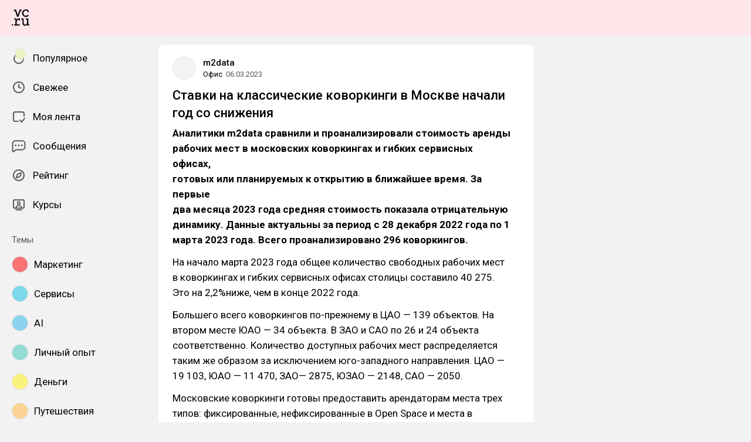

--- FILE ---
content_type: application/javascript; charset=utf-8
request_url: https://vc.ru/assets/index-HY2HInLs.js
body_size: 343522
content:
const __vite__mapDeps=(i,m=__vite__mapDeps,d=(m.f||(m.f=["assets/Landing-s5JpRdO9.js","assets/SubscriptionFeature-D31KCYMq.js","assets/SubscriptionFeature-DzYpDeFg.css","assets/useLottieAnimation-BrR9ArGQ.js","assets/Landing-D0DAUm0D.css","assets/photoswipe-WVY8dugE.js","assets/photoswipe-BafJNk3u.css","assets/Achievements-CpD4q7cT.js","assets/Achievements-5tNZ6fiE.css","assets/Achievement-KETndJuX.js","assets/Scene.vue_vue_type_style_index_0_lang-DOx-KF85.js","assets/Scene-DqOJp_Gh.css","assets/Achievement-BNQs9pdg.css","assets/Achievement-BJRYvEUE.js","assets/Achievement-Bx4CL22C.css","assets/Banned-DfvypwJI.js","assets/Banned-B0uUD0ET.css","assets/SubsitePreview-B8h_D3tL.js","assets/SubsitePreview-DSkXIvvL.css","assets/AboutTelegramBot-BtKAPY40.js","assets/AboutTelegramBot-j5mtaweg.css","assets/Stories-BlqiH97p.js","assets/Stories-e7MK7Vk5.css","assets/Comments-DKB8oASZ.js","assets/useSuggest-DZNSTKTQ.js","assets/Comments-Dom6lcA9.css","assets/SteamPayWidget-Bme9Nz-Q.js","assets/SteamPayWidget-CC8ysUU3.css","assets/Appearance-DHhVnO_S.js","assets/Appearance-HT4MYQ19.css","assets/Apps-DwC0IPA6.js","assets/Apps-DcaqVpOF.css","assets/Editor-BTNlRIrV.js","assets/useCommentingPermissions-BXauJH9F.js","assets/Editor-C7kopK5F.css","assets/SubsiteCoverEditor-Bv5E2hFZ.js","assets/SubsiteCoverEditor-C4kv7WXx.css","assets/Account-Bs2WiMA0.js","assets/Account-BkvOlita.css","assets/Frozen-D_3rzdg0.js","assets/Frozen-CQ8nzcgj.css","assets/Settings-BPB6j1bh.js","assets/SettingsWrapper.vue_vue_type_script_setup_true_lang-D2jgpzxz.js","assets/Settings-CjhZZ9Ko.css","assets/BlogSettings-Cajyi6tT.js","assets/BlogSettingsSkeleton.vue_vue_type_style_index_0_lang-DTQgVBPr.js","assets/BlogSettingsSkeleton-DH-cLVTH.css","assets/BlogSettings-BHV8wVF_.css","assets/FeedsSettings-6HGKRBhi.js","assets/FeedsSettings-JcpLVhTn.css","assets/GeneralSettings-CEZX9t0Y.js","assets/GeneralSettings-FgmDyocu.css","assets/NotificationsSettings-BqaB4WzC.js","assets/NotificationsSettings-D1fbZx6x.css","assets/Promocode-CU2cY_hN.js","assets/Promocode-Ch6kflYr.css","assets/Landing-BUfOjX5G.js","assets/Landing-C_SDv3Vk.css","assets/Courses-CvjCDJZU.js","assets/HeaderCollectionNavigation.vue_vue_type_style_index_0_lang-D4U4kxo4.js","assets/SchoolRating.vue_vue_type_style_index_0_lang-CZI3Ne0X.js","assets/SchoolRating-53WakgrZ.css","assets/CourseItem.vue_vue_type_style_index_0_lang-Ba5TwNxU.js","assets/CourseItem-BCRN4S0H.css","assets/HeaderCollectionNavigation-DKeHrcvc.css","assets/CourseHeader.vue_vue_type_style_index_0_lang-nZKsRy9k.js","assets/CourseHeader-DE2yDEdz.css","assets/Courses-BCU8a7sJ.css","assets/Collection-D9b34f0Q.js","assets/Breadcrumbs.vue_vue_type_script_setup_true_lang-Dh-MW0qn.js","assets/Filters.vue_vue_type_style_index_0_lang-Cv-_Be2P.js","assets/Filters-Dy6n2MED.css","assets/Collection-wJFQ1_Ns.css","assets/School-o12IwJmQ.js","assets/school.injections-D9uAkOkG.js","assets/School-uJLyqjYi.css","assets/SchoolCourses-DqxUrOSN.js","assets/SchoolCourses-Bt_kqDQQ.css","assets/SchoolReviews-CRkIlkf8.js","assets/SchoolReviews-Dk_x8mqx.css","assets/StickyStackSidebar-CtI0jE2s.js","assets/StickyStackSidebar-BUMovg7c.css","assets/Blocker-Dkrl8x5O.js","assets/Blocker-TW70XM4e.css"])))=>i.map(i=>d[i]);
var LC=Object.defineProperty;var bg=e=>{throw TypeError(e)};var DC=(e,t,s)=>t in e?LC(e,t,{enumerable:!0,configurable:!0,writable:!0,value:s}):e[t]=s;var ue=(e,t,s)=>DC(e,typeof t!="symbol"?t+"":t,s),Bf=(e,t,s)=>t.has(e)||bg("Cannot "+s);var le=(e,t,s)=>(Bf(e,t,"read from private field"),s?s.call(e):t.get(e)),Ne=(e,t,s)=>t.has(e)?bg("Cannot add the same private member more than once"):t instanceof WeakSet?t.add(e):t.set(e,s),at=(e,t,s,n)=>(Bf(e,t,"write to private field"),n?n.call(e,s):t.set(e,s),s),Mn=(e,t,s)=>(Bf(e,t,"access private method"),s);(function(){const t=document.createElement("link").relList;if(t&&t.supports&&t.supports("modulepreload"))return;for(const o of document.querySelectorAll('link[rel="modulepreload"]'))n(o);new MutationObserver(o=>{for(const i of o)if(i.type==="childList")for(const r of i.addedNodes)r.tagName==="LINK"&&r.rel==="modulepreload"&&n(r)}).observe(document,{childList:!0,subtree:!0});function s(o){const i={};return o.integrity&&(i.integrity=o.integrity),o.referrerPolicy&&(i.referrerPolicy=o.referrerPolicy),o.crossOrigin==="use-credentials"?i.credentials="include":o.crossOrigin==="anonymous"?i.credentials="omit":i.credentials="same-origin",i}function n(o){if(o.ep)return;o.ep=!0;const i=s(o);fetch(o.href,i)}})();/**
* @vue/shared v3.5.22
* (c) 2018-present Yuxi (Evan) You and Vue contributors
* @license MIT
**/function $a(e){const t=Object.create(null);for(const s of e.split(","))t[s]=1;return s=>s in t}const mt={},zr=[],Wn=()=>{},j0=()=>!1,mc=e=>e.charCodeAt(0)===111&&e.charCodeAt(1)===110&&(e.charCodeAt(2)>122||e.charCodeAt(2)<97),dp=e=>e.startsWith("onUpdate:"),cs=Object.assign,fp=(e,t)=>{const s=e.indexOf(t);s>-1&&e.splice(s,1)},OC=Object.prototype.hasOwnProperty,At=(e,t)=>OC.call(e,t),We=Array.isArray,Wr=e=>pc(e)==="[object Map]",q0=e=>pc(e)==="[object Set]",FC=e=>pc(e)==="[object RegExp]",Ze=e=>typeof e=="function",It=e=>typeof e=="string",ti=e=>typeof e=="symbol",Nt=e=>e!==null&&typeof e=="object",hp=e=>(Nt(e)||Ze(e))&&Ze(e.then)&&Ze(e.catch),G0=Object.prototype.toString,pc=e=>G0.call(e),NC=e=>pc(e).slice(8,-1),K0=e=>pc(e)==="[object Object]",mp=e=>It(e)&&e!=="NaN"&&e[0]!=="-"&&""+parseInt(e,10)===e,jr=$a(",key,ref,ref_for,ref_key,onVnodeBeforeMount,onVnodeMounted,onVnodeBeforeUpdate,onVnodeUpdated,onVnodeBeforeUnmount,onVnodeUnmounted"),Bd=e=>{const t=Object.create(null);return s=>t[s]||(t[s]=e(s))},BC=/-\w/g,pn=Bd(e=>e.replace(BC,t=>t.slice(1).toUpperCase())),UC=/\B([A-Z])/g,Eo=Bd(e=>e.replace(UC,"-$1").toLowerCase()),Ud=Bd(e=>e.charAt(0).toUpperCase()+e.slice(1)),du=Bd(e=>e?`on${Ud(e)}`:""),en=(e,t)=>!Object.is(e,t),qr=(e,...t)=>{for(let s=0;s<e.length;s++)e[s](...t)},Y0=(e,t,s,n=!1)=>{Object.defineProperty(e,t,{configurable:!0,enumerable:!1,writable:n,value:s})},Hh=e=>{const t=parseFloat(e);return isNaN(t)?e:t},Q0=e=>{const t=It(e)?Number(e):NaN;return isNaN(t)?e:t};let _g;const Vd=()=>_g||(_g=typeof globalThis<"u"?globalThis:typeof self<"u"?self:typeof window<"u"?window:typeof global<"u"?global:{});function Zt(e){if(We(e)){const t={};for(let s=0;s<e.length;s++){const n=e[s],o=It(n)?WC(n):Zt(n);if(o)for(const i in o)t[i]=o[i]}return t}else if(It(e)||Nt(e))return e}const VC=/;(?![^(]*\))/g,HC=/:([^]+)/,zC=/\/\*[^]*?\*\//g;function WC(e){const t={};return e.replace(zC,"").split(VC).forEach(s=>{if(s){const n=s.split(HC);n.length>1&&(t[n[0].trim()]=n[1].trim())}}),t}function jC(e){if(!e)return"";if(It(e))return e;let t="";for(const s in e){const n=e[s];if(It(n)||typeof n=="number"){const o=s.startsWith("--")?s:Eo(s);t+=`${o}:${n};`}}return t}function se(e){let t="";if(It(e))t=e;else if(We(e))for(let s=0;s<e.length;s++){const n=se(e[s]);n&&(t+=n+" ")}else if(Nt(e))for(const s in e)e[s]&&(t+=s+" ");return t.trim()}function qC(e){if(!e)return null;let{class:t,style:s}=e;return t&&!It(t)&&(e.class=se(t)),s&&(e.style=Zt(s)),e}const X0="itemscope,allowfullscreen,formnovalidate,ismap,nomodule,novalidate,readonly",GC=$a(X0),wg=$a(X0+",async,autofocus,autoplay,controls,default,defer,disabled,hidden,inert,loop,open,required,reversed,scoped,seamless,checked,muted,multiple,selected");function pp(e){return!!e||e===""}const KC=$a("accept,accept-charset,accesskey,action,align,allow,alt,async,autocapitalize,autocomplete,autofocus,autoplay,background,bgcolor,border,buffered,capture,challenge,charset,checked,cite,class,code,codebase,color,cols,colspan,content,contenteditable,contextmenu,controls,coords,crossorigin,csp,data,datetime,decoding,default,defer,dir,dirname,disabled,download,draggable,dropzone,enctype,enterkeyhint,for,form,formaction,formenctype,formmethod,formnovalidate,formtarget,headers,height,hidden,high,href,hreflang,http-equiv,icon,id,importance,inert,integrity,ismap,itemprop,keytype,kind,label,lang,language,loading,list,loop,low,manifest,max,maxlength,minlength,media,min,multiple,muted,name,novalidate,open,optimum,pattern,ping,placeholder,poster,preload,radiogroup,readonly,referrerpolicy,rel,required,reversed,rows,rowspan,sandbox,scope,scoped,selected,shape,size,sizes,slot,span,spellcheck,src,srcdoc,srclang,srcset,start,step,style,summary,tabindex,target,title,translate,type,usemap,value,width,wrap"),YC=$a("xmlns,accent-height,accumulate,additive,alignment-baseline,alphabetic,amplitude,arabic-form,ascent,attributeName,attributeType,azimuth,baseFrequency,baseline-shift,baseProfile,bbox,begin,bias,by,calcMode,cap-height,class,clip,clipPathUnits,clip-path,clip-rule,color,color-interpolation,color-interpolation-filters,color-profile,color-rendering,contentScriptType,contentStyleType,crossorigin,cursor,cx,cy,d,decelerate,descent,diffuseConstant,direction,display,divisor,dominant-baseline,dur,dx,dy,edgeMode,elevation,enable-background,end,exponent,fill,fill-opacity,fill-rule,filter,filterRes,filterUnits,flood-color,flood-opacity,font-family,font-size,font-size-adjust,font-stretch,font-style,font-variant,font-weight,format,from,fr,fx,fy,g1,g2,glyph-name,glyph-orientation-horizontal,glyph-orientation-vertical,glyphRef,gradientTransform,gradientUnits,hanging,height,href,hreflang,horiz-adv-x,horiz-origin-x,id,ideographic,image-rendering,in,in2,intercept,k,k1,k2,k3,k4,kernelMatrix,kernelUnitLength,kerning,keyPoints,keySplines,keyTimes,lang,lengthAdjust,letter-spacing,lighting-color,limitingConeAngle,local,marker-end,marker-mid,marker-start,markerHeight,markerUnits,markerWidth,mask,maskContentUnits,maskUnits,mathematical,max,media,method,min,mode,name,numOctaves,offset,opacity,operator,order,orient,orientation,origin,overflow,overline-position,overline-thickness,panose-1,paint-order,path,pathLength,patternContentUnits,patternTransform,patternUnits,ping,pointer-events,points,pointsAtX,pointsAtY,pointsAtZ,preserveAlpha,preserveAspectRatio,primitiveUnits,r,radius,referrerPolicy,refX,refY,rel,rendering-intent,repeatCount,repeatDur,requiredExtensions,requiredFeatures,restart,result,rotate,rx,ry,scale,seed,shape-rendering,slope,spacing,specularConstant,specularExponent,speed,spreadMethod,startOffset,stdDeviation,stemh,stemv,stitchTiles,stop-color,stop-opacity,strikethrough-position,strikethrough-thickness,string,stroke,stroke-dasharray,stroke-dashoffset,stroke-linecap,stroke-linejoin,stroke-miterlimit,stroke-opacity,stroke-width,style,surfaceScale,systemLanguage,tabindex,tableValues,target,targetX,targetY,text-anchor,text-decoration,text-rendering,textLength,to,transform,transform-origin,type,u1,u2,underline-position,underline-thickness,unicode,unicode-bidi,unicode-range,units-per-em,v-alphabetic,v-hanging,v-ideographic,v-mathematical,values,vector-effect,version,vert-adv-y,vert-origin-x,vert-origin-y,viewBox,viewTarget,visibility,width,widths,word-spacing,writing-mode,x,x-height,x1,x2,xChannelSelector,xlink:actuate,xlink:arcrole,xlink:href,xlink:role,xlink:show,xlink:title,xlink:type,xmlns:xlink,xml:base,xml:lang,xml:space,y,y1,y2,yChannelSelector,z,zoomAndPan");function QC(e){if(e==null)return!1;const t=typeof e;return t==="string"||t==="number"||t==="boolean"}const XC=/[ !"#$%&'()*+,./:;<=>?@[\\\]^`{|}~]/g;function JC(e,t){return e.replace(XC,s=>`\\${s}`)}const J0=e=>!!(e&&e.__v_isRef===!0),G=e=>It(e)?e:e==null?"":We(e)||Nt(e)&&(e.toString===G0||!Ze(e.toString))?J0(e)?G(e.value):JSON.stringify(e,Z0,2):String(e),Z0=(e,t)=>J0(t)?Z0(e,t.value):Wr(t)?{[`Map(${t.size})`]:[...t.entries()].reduce((s,[n,o],i)=>(s[Uf(n,i)+" =>"]=o,s),{})}:q0(t)?{[`Set(${t.size})`]:[...t.values()].map(s=>Uf(s))}:ti(t)?Uf(t):Nt(t)&&!We(t)&&!K0(t)?String(t):t,Uf=(e,t="")=>{var s;return ti(e)?`Symbol(${(s=e.description)!=null?s:t})`:e};function e_(e){return e==null?"initial":typeof e=="string"?e===""?" ":e:String(e)}/**
* @vue/reactivity v3.5.22
* (c) 2018-present Yuxi (Evan) You and Vue contributors
* @license MIT
**/let $s;class t_{constructor(t=!1){this.detached=t,this._active=!0,this._on=0,this.effects=[],this.cleanups=[],this._isPaused=!1,this.parent=$s,!t&&$s&&(this.index=($s.scopes||($s.scopes=[])).push(this)-1)}get active(){return this._active}pause(){if(this._active){this._isPaused=!0;let t,s;if(this.scopes)for(t=0,s=this.scopes.length;t<s;t++)this.scopes[t].pause();for(t=0,s=this.effects.length;t<s;t++)this.effects[t].pause()}}resume(){if(this._active&&this._isPaused){this._isPaused=!1;let t,s;if(this.scopes)for(t=0,s=this.scopes.length;t<s;t++)this.scopes[t].resume();for(t=0,s=this.effects.length;t<s;t++)this.effects[t].resume()}}run(t){if(this._active){const s=$s;try{return $s=this,t()}finally{$s=s}}}on(){++this._on===1&&(this.prevScope=$s,$s=this)}off(){this._on>0&&--this._on===0&&($s=this.prevScope,this.prevScope=void 0)}stop(t){if(this._active){this._active=!1;let s,n;for(s=0,n=this.effects.length;s<n;s++)this.effects[s].stop();for(this.effects.length=0,s=0,n=this.cleanups.length;s<n;s++)this.cleanups[s]();if(this.cleanups.length=0,this.scopes){for(s=0,n=this.scopes.length;s<n;s++)this.scopes[s].stop(!0);this.scopes.length=0}if(!this.detached&&this.parent&&!t){const o=this.parent.scopes.pop();o&&o!==this&&(this.parent.scopes[this.index]=o,o.index=this.index)}this.parent=void 0}}}function s_(e){return new t_(e)}function vp(){return $s}function ZC(e,t=!1){$s&&$s.cleanups.push(e)}let Ut;const Vf=new WeakSet;class n_{constructor(t){this.fn=t,this.deps=void 0,this.depsTail=void 0,this.flags=5,this.next=void 0,this.cleanup=void 0,this.scheduler=void 0,$s&&$s.active&&$s.effects.push(this)}pause(){this.flags|=64}resume(){this.flags&64&&(this.flags&=-65,Vf.has(this)&&(Vf.delete(this),this.trigger()))}notify(){this.flags&2&&!(this.flags&32)||this.flags&8||i_(this)}run(){if(!(this.flags&1))return this.fn();this.flags|=2,kg(this),r_(this);const t=Ut,s=jn;Ut=this,jn=!0;try{return this.fn()}finally{a_(this),Ut=t,jn=s,this.flags&=-3}}stop(){if(this.flags&1){for(let t=this.deps;t;t=t.nextDep)bp(t);this.deps=this.depsTail=void 0,kg(this),this.onStop&&this.onStop(),this.flags&=-2}}trigger(){this.flags&64?Vf.add(this):this.scheduler?this.scheduler():this.runIfDirty()}runIfDirty(){zh(this)&&this.run()}get dirty(){return zh(this)}}let o_=0,hl,ml;function i_(e,t=!1){if(e.flags|=8,t){e.next=ml,ml=e;return}e.next=hl,hl=e}function gp(){o_++}function yp(){if(--o_>0)return;if(ml){let t=ml;for(ml=void 0;t;){const s=t.next;t.next=void 0,t.flags&=-9,t=s}}let e;for(;hl;){let t=hl;for(hl=void 0;t;){const s=t.next;if(t.next=void 0,t.flags&=-9,t.flags&1)try{t.trigger()}catch(n){e||(e=n)}t=s}}if(e)throw e}function r_(e){for(let t=e.deps;t;t=t.nextDep)t.version=-1,t.prevActiveLink=t.dep.activeLink,t.dep.activeLink=t}function a_(e){let t,s=e.depsTail,n=s;for(;n;){const o=n.prevDep;n.version===-1?(n===s&&(s=o),bp(n),e2(n)):t=n,n.dep.activeLink=n.prevActiveLink,n.prevActiveLink=void 0,n=o}e.deps=t,e.depsTail=s}function zh(e){for(let t=e.deps;t;t=t.nextDep)if(t.dep.version!==t.version||t.dep.computed&&(l_(t.dep.computed)||t.dep.version!==t.version))return!0;return!!e._dirty}function l_(e){if(e.flags&4&&!(e.flags&16)||(e.flags&=-17,e.globalVersion===Il)||(e.globalVersion=Il,!e.isSSR&&e.flags&128&&(!e.deps&&!e._dirty||!zh(e))))return;e.flags|=2;const t=e.dep,s=Ut,n=jn;Ut=e,jn=!0;try{r_(e);const o=e.fn(e._value);(t.version===0||en(o,e._value))&&(e.flags|=128,e._value=o,t.version++)}catch(o){throw t.version++,o}finally{Ut=s,jn=n,a_(e),e.flags&=-3}}function bp(e,t=!1){const{dep:s,prevSub:n,nextSub:o}=e;if(n&&(n.nextSub=o,e.prevSub=void 0),o&&(o.prevSub=n,e.nextSub=void 0),s.subs===e&&(s.subs=n,!n&&s.computed)){s.computed.flags&=-5;for(let i=s.computed.deps;i;i=i.nextDep)bp(i,!0)}!t&&!--s.sc&&s.map&&s.map.delete(s.key)}function e2(e){const{prevDep:t,nextDep:s}=e;t&&(t.nextDep=s,e.prevDep=void 0),s&&(s.prevDep=t,e.nextDep=void 0)}let jn=!0;const c_=[];function wo(){c_.push(jn),jn=!1}function ko(){const e=c_.pop();jn=e===void 0?!0:e}function kg(e){const{cleanup:t}=e;if(e.cleanup=void 0,t){const s=Ut;Ut=void 0;try{t()}finally{Ut=s}}}let Il=0;class t2{constructor(t,s){this.sub=t,this.dep=s,this.version=s.version,this.nextDep=this.prevDep=this.nextSub=this.prevSub=this.prevActiveLink=void 0}}class Hd{constructor(t){this.computed=t,this.version=0,this.activeLink=void 0,this.subs=void 0,this.map=void 0,this.key=void 0,this.sc=0,this.__v_skip=!0}track(t){if(!Ut||!jn||Ut===this.computed)return;let s=this.activeLink;if(s===void 0||s.sub!==Ut)s=this.activeLink=new t2(Ut,this),Ut.deps?(s.prevDep=Ut.depsTail,Ut.depsTail.nextDep=s,Ut.depsTail=s):Ut.deps=Ut.depsTail=s,u_(s);else if(s.version===-1&&(s.version=this.version,s.nextDep)){const n=s.nextDep;n.prevDep=s.prevDep,s.prevDep&&(s.prevDep.nextDep=n),s.prevDep=Ut.depsTail,s.nextDep=void 0,Ut.depsTail.nextDep=s,Ut.depsTail=s,Ut.deps===s&&(Ut.deps=n)}return s}trigger(t){this.version++,Il++,this.notify(t)}notify(t){gp();try{for(let s=this.subs;s;s=s.prevSub)s.sub.notify()&&s.sub.dep.notify()}finally{yp()}}}function u_(e){if(e.dep.sc++,e.sub.flags&4){const t=e.dep.computed;if(t&&!e.dep.subs){t.flags|=20;for(let n=t.deps;n;n=n.nextDep)u_(n)}const s=e.dep.subs;s!==e&&(e.prevSub=s,s&&(s.nextSub=e)),e.dep.subs=e}}const Au=new WeakMap,ur=Symbol(""),Wh=Symbol(""),Ml=Symbol("");function xs(e,t,s){if(jn&&Ut){let n=Au.get(e);n||Au.set(e,n=new Map);let o=n.get(s);o||(n.set(s,o=new Hd),o.map=n,o.key=s),o.track()}}function Vo(e,t,s,n,o,i){const r=Au.get(e);if(!r){Il++;return}const a=l=>{l&&l.trigger()};if(gp(),t==="clear")r.forEach(a);else{const l=We(e),c=l&&mp(s);if(l&&s==="length"){const u=Number(n);r.forEach((d,f)=>{(f==="length"||f===Ml||!ti(f)&&f>=u)&&a(d)})}else switch((s!==void 0||r.has(void 0))&&a(r.get(s)),c&&a(r.get(Ml)),t){case"add":l?c&&a(r.get("length")):(a(r.get(ur)),Wr(e)&&a(r.get(Wh)));break;case"delete":l||(a(r.get(ur)),Wr(e)&&a(r.get(Wh)));break;case"set":Wr(e)&&a(r.get(ur));break}}yp()}function s2(e,t){const s=Au.get(e);return s&&s.get(t)}function xr(e){const t=dt(e);return t===e?t:(xs(t,"iterate",Ml),Rn(e)?t:t.map(ks))}function zd(e){return xs(e=dt(e),"iterate",Ml),e}const n2={__proto__:null,[Symbol.iterator](){return Hf(this,Symbol.iterator,ks)},concat(...e){return xr(this).concat(...e.map(t=>We(t)?xr(t):t))},entries(){return Hf(this,"entries",e=>(e[1]=ks(e[1]),e))},every(e,t){return $o(this,"every",e,t,void 0,arguments)},filter(e,t){return $o(this,"filter",e,t,s=>s.map(ks),arguments)},find(e,t){return $o(this,"find",e,t,ks,arguments)},findIndex(e,t){return $o(this,"findIndex",e,t,void 0,arguments)},findLast(e,t){return $o(this,"findLast",e,t,ks,arguments)},findLastIndex(e,t){return $o(this,"findLastIndex",e,t,void 0,arguments)},forEach(e,t){return $o(this,"forEach",e,t,void 0,arguments)},includes(...e){return zf(this,"includes",e)},indexOf(...e){return zf(this,"indexOf",e)},join(e){return xr(this).join(e)},lastIndexOf(...e){return zf(this,"lastIndexOf",e)},map(e,t){return $o(this,"map",e,t,void 0,arguments)},pop(){return Ya(this,"pop")},push(...e){return Ya(this,"push",e)},reduce(e,...t){return Sg(this,"reduce",e,t)},reduceRight(e,...t){return Sg(this,"reduceRight",e,t)},shift(){return Ya(this,"shift")},some(e,t){return $o(this,"some",e,t,void 0,arguments)},splice(...e){return Ya(this,"splice",e)},toReversed(){return xr(this).toReversed()},toSorted(e){return xr(this).toSorted(e)},toSpliced(...e){return xr(this).toSpliced(...e)},unshift(...e){return Ya(this,"unshift",e)},values(){return Hf(this,"values",ks)}};function Hf(e,t,s){const n=zd(e),o=n[t]();return n!==e&&!Rn(e)&&(o._next=o.next,o.next=()=>{const i=o._next();return i.done||(i.value=s(i.value)),i}),o}const o2=Array.prototype;function $o(e,t,s,n,o,i){const r=zd(e),a=r!==e&&!Rn(e),l=r[t];if(l!==o2[t]){const d=l.apply(e,i);return a?ks(d):d}let c=s;r!==e&&(a?c=function(d,f){return s.call(this,ks(d),f,e)}:s.length>2&&(c=function(d,f){return s.call(this,d,f,e)}));const u=l.call(r,c,n);return a&&o?o(u):u}function Sg(e,t,s,n){const o=zd(e);let i=s;return o!==e&&(Rn(e)?s.length>3&&(i=function(r,a,l){return s.call(this,r,a,l,e)}):i=function(r,a,l){return s.call(this,r,ks(a),l,e)}),o[t](i,...n)}function zf(e,t,s){const n=dt(e);xs(n,"iterate",Ml);const o=n[t](...s);return(o===-1||o===!1)&&kp(s[0])?(s[0]=dt(s[0]),n[t](...s)):o}function Ya(e,t,s=[]){wo(),gp();const n=dt(e)[t].apply(e,s);return yp(),ko(),n}const i2=$a("__proto__,__v_isRef,__isVue"),d_=new Set(Object.getOwnPropertyNames(Symbol).filter(e=>e!=="arguments"&&e!=="caller").map(e=>Symbol[e]).filter(ti));function r2(e){ti(e)||(e=String(e));const t=dt(this);return xs(t,"has",e),t.hasOwnProperty(e)}class f_{constructor(t=!1,s=!1){this._isReadonly=t,this._isShallow=s}get(t,s,n){if(s==="__v_skip")return t.__v_skip;const o=this._isReadonly,i=this._isShallow;if(s==="__v_isReactive")return!o;if(s==="__v_isReadonly")return o;if(s==="__v_isShallow")return i;if(s==="__v_raw")return n===(o?i?v2:v_:i?p_:m_).get(t)||Object.getPrototypeOf(t)===Object.getPrototypeOf(n)?t:void 0;const r=We(t);if(!o){let l;if(r&&(l=n2[s]))return l;if(s==="hasOwnProperty")return r2}const a=Reflect.get(t,s,St(t)?t:n);if((ti(s)?d_.has(s):i2(s))||(o||xs(t,"get",s),i))return a;if(St(a)){const l=r&&mp(s)?a:a.value;return o&&Nt(l)?vn(l):l}return Nt(a)?o?vn(a):Dt(a):a}}class h_ extends f_{constructor(t=!1){super(!1,t)}set(t,s,n,o){let i=t[s];if(!this._isShallow){const l=Pi(i);if(!Rn(n)&&!Pi(n)&&(i=dt(i),n=dt(n)),!We(t)&&St(i)&&!St(n))return l||(i.value=n),!0}const r=We(t)&&mp(s)?Number(s)<t.length:At(t,s),a=Reflect.set(t,s,n,St(t)?t:o);return t===dt(o)&&(r?en(n,i)&&Vo(t,"set",s,n):Vo(t,"add",s,n)),a}deleteProperty(t,s){const n=At(t,s);t[s];const o=Reflect.deleteProperty(t,s);return o&&n&&Vo(t,"delete",s,void 0),o}has(t,s){const n=Reflect.has(t,s);return(!ti(s)||!d_.has(s))&&xs(t,"has",s),n}ownKeys(t){return xs(t,"iterate",We(t)?"length":ur),Reflect.ownKeys(t)}}class a2 extends f_{constructor(t=!1){super(!0,t)}set(t,s){return!0}deleteProperty(t,s){return!0}}const l2=new h_,c2=new a2,u2=new h_(!0);const jh=e=>e,Nc=e=>Reflect.getPrototypeOf(e);function d2(e,t,s){return function(...n){const o=this.__v_raw,i=dt(o),r=Wr(i),a=e==="entries"||e===Symbol.iterator&&r,l=e==="keys"&&r,c=o[e](...n),u=s?jh:t?Ru:ks;return!t&&xs(i,"iterate",l?Wh:ur),{next(){const{value:d,done:f}=c.next();return f?{value:d,done:f}:{value:a?[u(d[0]),u(d[1])]:u(d),done:f}},[Symbol.iterator](){return this}}}}function Bc(e){return function(...t){return e==="delete"?!1:e==="clear"?void 0:this}}function f2(e,t){const s={get(o){const i=this.__v_raw,r=dt(i),a=dt(o);e||(en(o,a)&&xs(r,"get",o),xs(r,"get",a));const{has:l}=Nc(r),c=t?jh:e?Ru:ks;if(l.call(r,o))return c(i.get(o));if(l.call(r,a))return c(i.get(a));i!==r&&i.get(o)},get size(){const o=this.__v_raw;return!e&&xs(dt(o),"iterate",ur),o.size},has(o){const i=this.__v_raw,r=dt(i),a=dt(o);return e||(en(o,a)&&xs(r,"has",o),xs(r,"has",a)),o===a?i.has(o):i.has(o)||i.has(a)},forEach(o,i){const r=this,a=r.__v_raw,l=dt(a),c=t?jh:e?Ru:ks;return!e&&xs(l,"iterate",ur),a.forEach((u,d)=>o.call(i,c(u),c(d),r))}};return cs(s,e?{add:Bc("add"),set:Bc("set"),delete:Bc("delete"),clear:Bc("clear")}:{add(o){!t&&!Rn(o)&&!Pi(o)&&(o=dt(o));const i=dt(this);return Nc(i).has.call(i,o)||(i.add(o),Vo(i,"add",o,o)),this},set(o,i){!t&&!Rn(i)&&!Pi(i)&&(i=dt(i));const r=dt(this),{has:a,get:l}=Nc(r);let c=a.call(r,o);c||(o=dt(o),c=a.call(r,o));const u=l.call(r,o);return r.set(o,i),c?en(i,u)&&Vo(r,"set",o,i):Vo(r,"add",o,i),this},delete(o){const i=dt(this),{has:r,get:a}=Nc(i);let l=r.call(i,o);l||(o=dt(o),l=r.call(i,o)),a&&a.call(i,o);const c=i.delete(o);return l&&Vo(i,"delete",o,void 0),c},clear(){const o=dt(this),i=o.size!==0,r=o.clear();return i&&Vo(o,"clear",void 0,void 0),r}}),["keys","values","entries",Symbol.iterator].forEach(o=>{s[o]=d2(o,e,t)}),s}function _p(e,t){const s=f2(e,t);return(n,o,i)=>o==="__v_isReactive"?!e:o==="__v_isReadonly"?e:o==="__v_raw"?n:Reflect.get(At(s,o)&&o in n?s:n,o,i)}const h2={get:_p(!1,!1)},m2={get:_p(!1,!0)},p2={get:_p(!0,!1)};const m_=new WeakMap,p_=new WeakMap,v_=new WeakMap,v2=new WeakMap;function g2(e){switch(e){case"Object":case"Array":return 1;case"Map":case"Set":case"WeakMap":case"WeakSet":return 2;default:return 0}}function y2(e){return e.__v_skip||!Object.isExtensible(e)?0:g2(NC(e))}function Dt(e){return Pi(e)?e:wp(e,!1,l2,h2,m_)}function Li(e){return wp(e,!1,u2,m2,p_)}function vn(e){return wp(e,!0,c2,p2,v_)}function wp(e,t,s,n,o){if(!Nt(e)||e.__v_raw&&!(t&&e.__v_isReactive))return e;const i=y2(e);if(i===0)return e;const r=o.get(e);if(r)return r;const a=new Proxy(e,i===2?n:s);return o.set(e,a),a}function Gr(e){return Pi(e)?Gr(e.__v_raw):!!(e&&e.__v_isReactive)}function Pi(e){return!!(e&&e.__v_isReadonly)}function Rn(e){return!!(e&&e.__v_isShallow)}function kp(e){return e?!!e.__v_raw:!1}function dt(e){const t=e&&e.__v_raw;return t?dt(t):e}function g_(e){return!At(e,"__v_skip")&&Object.isExtensible(e)&&Y0(e,"__v_skip",!0),e}const ks=e=>Nt(e)?Dt(e):e,Ru=e=>Nt(e)?vn(e):e;function St(e){return e?e.__v_isRef===!0:!1}function $(e){return y_(e,!1)}function Ue(e){return y_(e,!0)}function y_(e,t){return St(e)?e:new b2(e,t)}class b2{constructor(t,s){this.dep=new Hd,this.__v_isRef=!0,this.__v_isShallow=!1,this._rawValue=s?t:dt(t),this._value=s?t:ks(t),this.__v_isShallow=s}get value(){return this.dep.track(),this._value}set value(t){const s=this._rawValue,n=this.__v_isShallow||Rn(t)||Pi(t);t=n?t:dt(t),en(t,s)&&(this._rawValue=t,this._value=n?t:ks(t),this.dep.trigger())}}function h(e){return St(e)?e.value:e}function fe(e){return Ze(e)?e():h(e)}const _2={get:(e,t,s)=>t==="__v_raw"?e:h(Reflect.get(e,t,s)),set:(e,t,s,n)=>{const o=e[t];return St(o)&&!St(s)?(o.value=s,!0):Reflect.set(e,t,s,n)}};function b_(e){return Gr(e)?e:new Proxy(e,_2)}class w2{constructor(t){this.__v_isRef=!0,this._value=void 0;const s=this.dep=new Hd,{get:n,set:o}=t(s.track.bind(s),s.trigger.bind(s));this._get=n,this._set=o}get value(){return this._value=this._get()}set value(t){this._set(t)}}function Wd(e){return new w2(e)}function k2(e){const t=We(e)?new Array(e.length):{};for(const s in e)t[s]=__(e,s);return t}class S2{constructor(t,s,n){this._object=t,this._key=s,this._defaultValue=n,this.__v_isRef=!0,this._value=void 0}get value(){const t=this._object[this._key];return this._value=t===void 0?this._defaultValue:t}set value(t){this._object[this._key]=t}get dep(){return s2(dt(this._object),this._key)}}class C2{constructor(t){this._getter=t,this.__v_isRef=!0,this.__v_isReadonly=!0,this._value=void 0}get value(){return this._value=this._getter()}}function Is(e,t,s){return St(e)?e:Ze(e)?new C2(e):Nt(e)&&arguments.length>1?__(e,t,s):$(e)}function __(e,t,s){const n=e[t];return St(n)?n:new S2(e,t,s)}class E2{constructor(t,s,n){this.fn=t,this.setter=s,this._value=void 0,this.dep=new Hd(this),this.__v_isRef=!0,this.deps=void 0,this.depsTail=void 0,this.flags=16,this.globalVersion=Il-1,this.next=void 0,this.effect=this,this.__v_isReadonly=!s,this.isSSR=n}notify(){if(this.flags|=16,!(this.flags&8)&&Ut!==this)return i_(this,!0),!0}get value(){const t=this.dep.track();return l_(this),t&&(t.version=this.dep.version),this._value}set value(t){this.setter&&this.setter(t)}}function T2(e,t,s=!1){let n,o;return Ze(e)?n=e:(n=e.get,o=e.set),new E2(n,o,s)}const Uc={},Pu=new WeakMap;let Xi;function A2(e,t=!1,s=Xi){if(s){let n=Pu.get(s);n||Pu.set(s,n=[]),n.push(e)}}function R2(e,t,s=mt){const{immediate:n,deep:o,once:i,scheduler:r,augmentJob:a,call:l}=s,c=k=>o?k:Rn(k)||o===!1||o===0?Ho(k,1):Ho(k);let u,d,f,m,v=!1,g=!1;if(St(e)?(d=()=>e.value,v=Rn(e)):Gr(e)?(d=()=>c(e),v=!0):We(e)?(g=!0,v=e.some(k=>Gr(k)||Rn(k)),d=()=>e.map(k=>{if(St(k))return k.value;if(Gr(k))return c(k);if(Ze(k))return l?l(k,2):k()})):Ze(e)?t?d=l?()=>l(e,2):e:d=()=>{if(f){wo();try{f()}finally{ko()}}const k=Xi;Xi=u;try{return l?l(e,3,[m]):e(m)}finally{Xi=k}}:d=Wn,t&&o){const k=d,S=o===!0?1/0:o;d=()=>Ho(k(),S)}const p=vp(),y=()=>{u.stop(),p&&p.active&&fp(p.effects,u)};if(i&&t){const k=t;t=(...S)=>{k(...S),y()}}let w=g?new Array(e.length).fill(Uc):Uc;const _=k=>{if(!(!(u.flags&1)||!u.dirty&&!k))if(t){const S=u.run();if(o||v||(g?S.some((E,T)=>en(E,w[T])):en(S,w))){f&&f();const E=Xi;Xi=u;try{const T=[S,w===Uc?void 0:g&&w[0]===Uc?[]:w,m];w=S,l?l(t,3,T):t(...T)}finally{Xi=E}}}else u.run()};return a&&a(_),u=new n_(d),u.scheduler=r?()=>r(_,!1):_,m=k=>A2(k,!1,u),f=u.onStop=()=>{const k=Pu.get(u);if(k){if(l)l(k,4);else for(const S of k)S();Pu.delete(u)}},t?n?_(!0):w=u.run():r?r(_.bind(null,!0),!0):u.run(),y.pause=u.pause.bind(u),y.resume=u.resume.bind(u),y.stop=y,y}function Ho(e,t=1/0,s){if(t<=0||!Nt(e)||e.__v_skip||(s=s||new Map,(s.get(e)||0)>=t))return e;if(s.set(e,t),t--,St(e))Ho(e.value,t,s);else if(We(e))for(let n=0;n<e.length;n++)Ho(e[n],t,s);else if(q0(e)||Wr(e))e.forEach(n=>{Ho(n,t,s)});else if(K0(e)){for(const n in e)Ho(e[n],t,s);for(const n of Object.getOwnPropertySymbols(e))Object.prototype.propertyIsEnumerable.call(e,n)&&Ho(e[n],t,s)}return e}/**
* @vue/runtime-core v3.5.22
* (c) 2018-present Yuxi (Evan) You and Vue contributors
* @license MIT
**/const pl=[];let Wf=!1;function ui(e,...t){if(Wf)return;Wf=!0,wo();const s=pl.length?pl[pl.length-1].component:null,n=s&&s.appContext.config.warnHandler,o=P2();if(n)xa(n,s,11,[e+t.map(i=>{var r,a;return(a=(r=i.toString)==null?void 0:r.call(i))!=null?a:JSON.stringify(i)}).join(""),s&&s.proxy,o.map(({vnode:i})=>`at <${vw(s,i.type)}>`).join(`
`),o]);else{const i=[`[Vue warn]: ${e}`,...t];o.length&&i.push(`
`,...$2(o)),console.warn(...i)}ko(),Wf=!1}function P2(){let e=pl[pl.length-1];if(!e)return[];const t=[];for(;e;){const s=t[0];s&&s.vnode===e?s.recurseCount++:t.push({vnode:e,recurseCount:0});const n=e.component&&e.component.parent;e=n&&n.vnode}return t}function $2(e){const t=[];return e.forEach((s,n)=>{t.push(...n===0?[]:[`
`],...x2(s))}),t}function x2({vnode:e,recurseCount:t}){const s=t>0?`... (${t} recursive calls)`:"",n=e.component?e.component.parent==null:!1,o=` at <${vw(e.component,e.type,n)}`,i=">"+s;return e.props?[o,...I2(e.props),i]:[o+i]}function I2(e){const t=[],s=Object.keys(e);return s.slice(0,3).forEach(n=>{t.push(...w_(n,e[n]))}),s.length>3&&t.push(" ..."),t}function w_(e,t,s){return It(t)?(t=JSON.stringify(t),s?t:[`${e}=${t}`]):typeof t=="number"||typeof t=="boolean"||t==null?s?t:[`${e}=${t}`]:St(t)?(t=w_(e,dt(t.value),!0),s?t:[`${e}=Ref<`,t,">"]):Ze(t)?[`${e}=fn${t.name?`<${t.name}>`:""}`]:(t=dt(t),s?t:[`${e}=`,t])}function xa(e,t,s,n){try{return n?e(...n):e()}catch(o){Ia(o,t,s)}}function Kn(e,t,s,n){if(Ze(e)){const o=xa(e,t,s,n);return o&&hp(o)&&o.catch(i=>{Ia(i,t,s)}),o}if(We(e)){const o=[];for(let i=0;i<e.length;i++)o.push(Kn(e[i],t,s,n));return o}}function Ia(e,t,s,n=!0){const o=t?t.vnode:null,{errorHandler:i,throwUnhandledErrorInProduction:r}=t&&t.appContext.config||mt;if(t){let a=t.parent;const l=t.proxy,c=`https://vuejs.org/error-reference/#runtime-${s}`;for(;a;){const u=a.ec;if(u){for(let d=0;d<u.length;d++)if(u[d](e,l,c)===!1)return}a=a.parent}if(i){wo(),xa(i,null,10,[e,l,c]),ko();return}}M2(e,s,o,n,r)}function M2(e,t,s,n=!0,o=!1){if(o)throw e;console.error(e)}const Us=[];let ao=-1;const Kr=[];let mi=null,Lr=0;const k_=Promise.resolve();let $u=null;function ys(e){const t=$u||k_;return e?t.then(this?e.bind(this):e):t}function L2(e){let t=ao+1,s=Us.length;for(;t<s;){const n=t+s>>>1,o=Us[n],i=Ll(o);i<e||i===e&&o.flags&2?t=n+1:s=n}return t}function Sp(e){if(!(e.flags&1)){const t=Ll(e),s=Us[Us.length-1];!s||!(e.flags&2)&&t>=Ll(s)?Us.push(e):Us.splice(L2(t),0,e),e.flags|=1,S_()}}function S_(){$u||($u=k_.then(C_))}function xu(e){We(e)?Kr.push(...e):mi&&e.id===-1?mi.splice(Lr+1,0,e):e.flags&1||(Kr.push(e),e.flags|=1),S_()}function Cg(e,t,s=ao+1){for(;s<Us.length;s++){const n=Us[s];if(n&&n.flags&2){if(e&&n.id!==e.uid)continue;Us.splice(s,1),s--,n.flags&4&&(n.flags&=-2),n(),n.flags&4||(n.flags&=-2)}}}function Iu(e){if(Kr.length){const t=[...new Set(Kr)].sort((s,n)=>Ll(s)-Ll(n));if(Kr.length=0,mi){mi.push(...t);return}for(mi=t,Lr=0;Lr<mi.length;Lr++){const s=mi[Lr];s.flags&4&&(s.flags&=-2),s.flags&8||s(),s.flags&=-2}mi=null,Lr=0}}const Ll=e=>e.id==null?e.flags&2?-1:1/0:e.id;function C_(e){try{for(ao=0;ao<Us.length;ao++){const t=Us[ao];t&&!(t.flags&8)&&(t.flags&4&&(t.flags&=-2),xa(t,t.i,t.i?15:14),t.flags&4||(t.flags&=-2))}}finally{for(;ao<Us.length;ao++){const t=Us[ao];t&&(t.flags&=-2)}ao=-1,Us.length=0,Iu(),$u=null,(Us.length||Kr.length)&&C_()}}let Cs=null,E_=null;function Mu(e){const t=Cs;return Cs=e,E_=e&&e.type.__scopeId||null,t}function Y(e,t=Cs,s){if(!t||e._n)return e;const n=(...o)=>{n._d&&Bu(-1);const i=Mu(t);let r;try{r=e(...o)}finally{Mu(i),n._d&&Bu(1)}return r};return n._n=!0,n._c=!0,n._d=!0,n}function Fe(e,t){if(Cs===null)return e;const s=Xd(Cs),n=e.dirs||(e.dirs=[]);for(let o=0;o<t.length;o++){let[i,r,a,l=mt]=t[o];i&&(Ze(i)&&(i={mounted:i,updated:i}),i.deep&&Ho(r),n.push({dir:i,instance:s,value:r,oldValue:void 0,arg:a,modifiers:l}))}return e}function fo(e,t,s,n){const o=e.dirs,i=t&&t.dirs;for(let r=0;r<o.length;r++){const a=o[r];i&&(a.oldValue=i[r].value);let l=a.dir[n];l&&(wo(),Kn(l,s,8,[e.el,a,e,t]),ko())}}const T_=Symbol("_vte"),A_=e=>e.__isTeleport,vl=e=>e&&(e.disabled||e.disabled===""),Eg=e=>e&&(e.defer||e.defer===""),Tg=e=>typeof SVGElement<"u"&&e instanceof SVGElement,Ag=e=>typeof MathMLElement=="function"&&e instanceof MathMLElement,qh=(e,t)=>{const s=e&&e.to;return It(s)?t?t(s):null:s},R_={name:"Teleport",__isTeleport:!0,process(e,t,s,n,o,i,r,a,l,c){const{mc:u,pc:d,pbc:f,o:{insert:m,querySelector:v,createText:g,createComment:p}}=c,y=vl(t.props);let{shapeFlag:w,children:_,dynamicChildren:k}=t;if(e==null){const S=t.el=g(""),E=t.anchor=g("");m(S,s,n),m(E,s,n);const T=(x,V)=>{w&16&&u(_,x,V,o,i,r,a,l)},P=()=>{const x=t.target=qh(t.props,v),V=P_(x,t,g,m);x&&(r!=="svg"&&Tg(x)?r="svg":r!=="mathml"&&Ag(x)&&(r="mathml"),o&&o.isCE&&(o.ce._teleportTargets||(o.ce._teleportTargets=new Set)).add(x),y||(T(x,V),fu(t,!1)))};y&&(T(s,E),fu(t,!0)),Eg(t.props)?(t.el.__isMounted=!1,hs(()=>{P(),delete t.el.__isMounted},i)):P()}else{if(Eg(t.props)&&e.el.__isMounted===!1){hs(()=>{R_.process(e,t,s,n,o,i,r,a,l,c)},i);return}t.el=e.el,t.targetStart=e.targetStart;const S=t.anchor=e.anchor,E=t.target=e.target,T=t.targetAnchor=e.targetAnchor,P=vl(e.props),x=P?s:E,V=P?S:T;if(r==="svg"||Tg(E)?r="svg":(r==="mathml"||Ag(E))&&(r="mathml"),k?(f(e.dynamicChildren,k,x,o,i,r,a),Op(e,t,!0)):l||d(e,t,x,V,o,i,r,a,!1),y)P?t.props&&e.props&&t.props.to!==e.props.to&&(t.props.to=e.props.to):Vc(t,s,S,c,1);else if((t.props&&t.props.to)!==(e.props&&e.props.to)){const U=t.target=qh(t.props,v);U&&Vc(t,U,null,c,0)}else P&&Vc(t,E,T,c,1);fu(t,y)}},remove(e,t,s,{um:n,o:{remove:o}},i){const{shapeFlag:r,children:a,anchor:l,targetStart:c,targetAnchor:u,target:d,props:f}=e;if(d&&(o(c),o(u)),i&&o(l),r&16){const m=i||!vl(f);for(let v=0;v<a.length;v++){const g=a[v];n(g,t,s,m,!!g.dynamicChildren)}}},move:Vc,hydrate:D2};function Vc(e,t,s,{o:{insert:n},m:o},i=2){i===0&&n(e.targetAnchor,t,s);const{el:r,anchor:a,shapeFlag:l,children:c,props:u}=e,d=i===2;if(d&&n(r,t,s),(!d||vl(u))&&l&16)for(let f=0;f<c.length;f++)o(c[f],t,s,2);d&&n(a,t,s)}function D2(e,t,s,n,o,i,{o:{nextSibling:r,parentNode:a,querySelector:l,insert:c,createText:u}},d){function f(g,p,y,w){p.anchor=d(r(g),p,a(g),s,n,o,i),p.targetStart=y,p.targetAnchor=w}const m=t.target=qh(t.props,l),v=vl(t.props);if(m){const g=m._lpa||m.firstChild;if(t.shapeFlag&16)if(v)f(e,t,g,g&&r(g));else{t.anchor=r(e);let p=g;for(;p;){if(p&&p.nodeType===8){if(p.data==="teleport start anchor")t.targetStart=p;else if(p.data==="teleport anchor"){t.targetAnchor=p,m._lpa=t.targetAnchor&&r(t.targetAnchor);break}}p=r(p)}t.targetAnchor||P_(m,t,u,c),d(g&&r(g),t,m,s,n,o,i)}fu(t,v)}else v&&t.shapeFlag&16&&f(e,t,e,r(e));return t.anchor&&r(t.anchor)}const Cp=R_;function fu(e,t){const s=e.ctx;if(s&&s.ut){let n,o;for(t?(n=e.el,o=e.anchor):(n=e.targetStart,o=e.targetAnchor);n&&n!==o;)n.nodeType===1&&n.setAttribute("data-v-owner",s.uid),n=n.nextSibling;s.ut()}}function P_(e,t,s,n){const o=t.targetStart=s(""),i=t.targetAnchor=s("");return o[T_]=i,e&&(n(o,e),n(i,e)),i}const Oo=Symbol("_leaveCb"),Hc=Symbol("_enterCb");function $_(){const e={isMounted:!1,isLeaving:!1,isUnmounting:!1,leavingVNodes:new Map};return Qe(()=>{e.isMounted=!0}),ct(()=>{e.isUnmounting=!0}),e}const kn=[Function,Array],x_={mode:String,appear:Boolean,persisted:Boolean,onBeforeEnter:kn,onEnter:kn,onAfterEnter:kn,onEnterCancelled:kn,onBeforeLeave:kn,onLeave:kn,onAfterLeave:kn,onLeaveCancelled:kn,onBeforeAppear:kn,onAppear:kn,onAfterAppear:kn,onAppearCancelled:kn},I_=e=>{const t=e.subTree;return t.component?I_(t.component):t},O2={name:"BaseTransition",props:x_,setup(e,{slots:t}){const s=ds(),n=$_();return()=>{const o=t.default&&Ep(t.default(),!0);if(!o||!o.length)return;const i=M_(o),r=dt(e),{mode:a}=r;if(n.isLeaving)return jf(i);const l=Rg(i);if(!l)return jf(i);let c=Dl(l,r,n,s,d=>c=d);l.type!==os&&$i(l,c);let u=s.subTree&&Rg(s.subTree);if(u&&u.type!==os&&!Nn(u,l)&&I_(s).type!==os){let d=Dl(u,r,n,s);if($i(u,d),a==="out-in"&&l.type!==os)return n.isLeaving=!0,d.afterLeave=()=>{n.isLeaving=!1,s.job.flags&8||s.update(),delete d.afterLeave,u=void 0},jf(i);a==="in-out"&&l.type!==os?d.delayLeave=(f,m,v)=>{const g=L_(n,u);g[String(u.key)]=u,f[Oo]=()=>{m(),f[Oo]=void 0,delete c.delayedLeave,u=void 0},c.delayedLeave=()=>{v(),delete c.delayedLeave,u=void 0}}:u=void 0}else u&&(u=void 0);return i}}};function M_(e){let t=e[0];if(e.length>1){for(const s of e)if(s.type!==os){t=s;break}}return t}const F2=O2;function L_(e,t){const{leavingVNodes:s}=e;let n=s.get(t.type);return n||(n=Object.create(null),s.set(t.type,n)),n}function Dl(e,t,s,n,o){const{appear:i,mode:r,persisted:a=!1,onBeforeEnter:l,onEnter:c,onAfterEnter:u,onEnterCancelled:d,onBeforeLeave:f,onLeave:m,onAfterLeave:v,onLeaveCancelled:g,onBeforeAppear:p,onAppear:y,onAfterAppear:w,onAppearCancelled:_}=t,k=String(e.key),S=L_(s,e),E=(x,V)=>{x&&Kn(x,n,9,V)},T=(x,V)=>{const U=V[1];E(x,V),We(x)?x.every(F=>F.length<=1)&&U():x.length<=1&&U()},P={mode:r,persisted:a,beforeEnter(x){let V=l;if(!s.isMounted)if(i)V=p||l;else return;x[Oo]&&x[Oo](!0);const U=S[k];U&&Nn(e,U)&&U.el[Oo]&&U.el[Oo](),E(V,[x])},enter(x){let V=c,U=u,F=d;if(!s.isMounted)if(i)V=y||c,U=w||u,F=_||d;else return;let N=!1;const q=x[Hc]=J=>{N||(N=!0,J?E(F,[x]):E(U,[x]),P.delayedLeave&&P.delayedLeave(),x[Hc]=void 0)};V?T(V,[x,q]):q()},leave(x,V){const U=String(e.key);if(x[Hc]&&x[Hc](!0),s.isUnmounting)return V();E(f,[x]);let F=!1;const N=x[Oo]=q=>{F||(F=!0,V(),q?E(g,[x]):E(v,[x]),x[Oo]=void 0,S[U]===e&&delete S[U])};S[U]=e,m?T(m,[x,N]):N()},clone(x){const V=Dl(x,t,s,n,o);return o&&o(V),V}};return P}function jf(e){if(vc(e))return e=Qo(e),e.children=null,e}function Rg(e){if(!vc(e))return A_(e.type)&&e.children?M_(e.children):e;if(e.component)return e.component.subTree;const{shapeFlag:t,children:s}=e;if(s){if(t&16)return s[0];if(t&32&&Ze(s.default))return s.default()}}function $i(e,t){e.shapeFlag&6&&e.component?(e.transition=t,$i(e.component.subTree,t)):e.shapeFlag&128?(e.ssContent.transition=t.clone(e.ssContent),e.ssFallback.transition=t.clone(e.ssFallback)):e.transition=t}function Ep(e,t=!1,s){let n=[],o=0;for(let i=0;i<e.length;i++){let r=e[i];const a=s==null?r.key:String(s)+String(r.key!=null?r.key:i);r.type===ye?(r.patchFlag&128&&o++,n=n.concat(Ep(r.children,t,a))):(t||r.type!==os)&&n.push(a!=null?Qo(r,{key:a}):r)}if(o>1)for(let i=0;i<n.length;i++)n[i].patchFlag=-2;return n}function Q(e,t){return Ze(e)?cs({name:e.name},t,{setup:e}):e}function Tp(e){e.ids=[e.ids[0]+e.ids[2]+++"-",0,0]}function jt(e){const t=ds(),s=Ue(null);if(t){const o=t.refs===mt?t.refs={}:t.refs;Object.defineProperty(o,e,{enumerable:!0,get:()=>s.value,set:i=>s.value=i})}return s}const Lu=new WeakMap;function Yr(e,t,s,n,o=!1){if(We(e)){e.forEach((v,g)=>Yr(v,t&&(We(t)?t[g]:t),s,n,o));return}if(Ei(n)&&!o){n.shapeFlag&512&&n.type.__asyncResolved&&n.component.subTree.component&&Yr(e,t,s,n.component.subTree);return}const i=n.shapeFlag&4?Xd(n.component):n.el,r=o?null:i,{i:a,r:l}=e,c=t&&t.r,u=a.refs===mt?a.refs={}:a.refs,d=a.setupState,f=dt(d),m=d===mt?j0:v=>At(f,v);if(c!=null&&c!==l){if(Pg(t),It(c))u[c]=null,m(c)&&(d[c]=null);else if(St(c)){c.value=null;const v=t;v.k&&(u[v.k]=null)}}if(Ze(l))xa(l,a,12,[r,u]);else{const v=It(l),g=St(l);if(v||g){const p=()=>{if(e.f){const y=v?m(l)?d[l]:u[l]:l.value;if(o)We(y)&&fp(y,i);else if(We(y))y.includes(i)||y.push(i);else if(v)u[l]=[i],m(l)&&(d[l]=u[l]);else{const w=[i];l.value=w,e.k&&(u[e.k]=w)}}else v?(u[l]=r,m(l)&&(d[l]=r)):g&&(l.value=r,e.k&&(u[e.k]=r))};if(r){const y=()=>{p(),Lu.delete(e)};y.id=-1,Lu.set(e,y),hs(y,s)}else Pg(e),p()}}}function Pg(e){const t=Lu.get(e);t&&(t.flags|=8,Lu.delete(e))}let $g=!1;const Wi=()=>{$g||(console.error("Hydration completed but contains mismatches."),$g=!0)},N2=e=>e.namespaceURI.includes("svg")&&e.tagName!=="foreignObject",B2=e=>e.namespaceURI.includes("MathML"),zc=e=>{if(e.nodeType===1){if(N2(e))return"svg";if(B2(e))return"mathml"}},Ji=e=>e.nodeType===8;function U2(e){const{mt:t,p:s,o:{patchProp:n,createText:o,nextSibling:i,parentNode:r,remove:a,insert:l,createComment:c}}=e,u=(_,k)=>{if(!k.hasChildNodes()){ui("Attempting to hydrate existing markup but container is empty. Performing full mount instead."),s(null,_,k),Iu(),k._vnode=_;return}d(k.firstChild,_,null,null,null),Iu(),k._vnode=_},d=(_,k,S,E,T,P=!1)=>{P=P||!!k.dynamicChildren;const x=Ji(_)&&_.data==="[",V=()=>g(_,k,S,E,T,x),{type:U,ref:F,shapeFlag:N,patchFlag:q}=k;let J=_.nodeType;k.el=_,q===-2&&(P=!1,k.dynamicChildren=null);let I=null;switch(U){case Ai:J!==3?k.children===""?(l(k.el=o(""),r(_),_),I=_):I=V():(_.data!==k.children&&(ui("Hydration text mismatch in",_.parentNode,`
  - rendered on server: ${JSON.stringify(_.data)}
  - expected on client: ${JSON.stringify(k.children)}`),Wi(),_.data=k.children),I=i(_));break;case os:w(_)?(I=i(_),y(k.el=_.content.firstChild,_,S)):J!==8||x?I=V():I=i(_);break;case yl:if(x&&(_=i(_),J=_.nodeType),J===1||J===3){I=_;const z=!k.children.length;for(let H=0;H<k.staticCount;H++)z&&(k.children+=I.nodeType===1?I.outerHTML:I.data),H===k.staticCount-1&&(k.anchor=I),I=i(I);return x?i(I):I}else V();break;case ye:x?I=v(_,k,S,E,T,P):I=V();break;default:if(N&1)(J!==1||k.type.toLowerCase()!==_.tagName.toLowerCase())&&!w(_)?I=V():I=f(_,k,S,E,T,P);else if(N&6){k.slotScopeIds=T;const z=r(_);if(x?I=p(_):Ji(_)&&_.data==="teleport start"?I=p(_,_.data,"teleport end"):I=i(_),t(k,z,null,S,E,zc(z),P),Ei(k)&&!k.type.__asyncResolved){let H;x?(H=A(ye),H.anchor=I?I.previousSibling:z.lastChild):H=_.nodeType===3?_e(""):A("div"),H.el=_,k.component.subTree=H}}else N&64?J!==8?I=V():I=k.type.hydrate(_,k,S,E,T,P,e,m):N&128?I=k.type.hydrate(_,k,S,E,zc(r(_)),T,P,e,d):ui("Invalid HostVNode type:",U,`(${typeof U})`)}return F!=null&&Yr(F,null,E,k),I},f=(_,k,S,E,T,P)=>{P=P||!!k.dynamicChildren;const{type:x,props:V,patchFlag:U,shapeFlag:F,dirs:N,transition:q}=k,J=x==="input"||x==="option";if(J||U!==-1){N&&fo(k,null,S,"created");let I=!1;if(w(_)){I=tw(null,q)&&S&&S.vnode.props&&S.vnode.props.appear;const H=_.content.firstChild;if(I){const ne=H.getAttribute("class");ne&&(H.$cls=ne),q.beforeEnter(H)}y(H,_,S),k.el=_=H}if(F&16&&!(V&&(V.innerHTML||V.textContent))){let H=m(_.firstChild,k,_,S,E,T,P),ne=!1;for(;H;){ol(_,1)||(ne||(ui("Hydration children mismatch on",_,`
Server rendered element contains more child nodes than client vdom.`),ne=!0),Wi());const oe=H;H=H.nextSibling,a(oe)}}else if(F&8){let H=k.children;H[0]===`
`&&(_.tagName==="PRE"||_.tagName==="TEXTAREA")&&(H=H.slice(1)),_.textContent!==H&&(ol(_,0)||(ui("Hydration text content mismatch on",_,`
  - rendered on server: ${_.textContent}
  - expected on client: ${k.children}`),Wi()),_.textContent=k.children)}if(V){const H=_.tagName.includes("-");for(const ne in V)!(N&&N.some(oe=>oe.dir.created))&&V2(_,ne,V[ne],k,S)&&Wi(),(J&&(ne.endsWith("value")||ne==="indeterminate")||mc(ne)&&!jr(ne)||ne[0]==="."||H)&&n(_,ne,null,V[ne],void 0,S)}let z;(z=V&&V.onVnodeBeforeMount)&&Xs(z,S,k),N&&fo(k,null,S,"beforeMount"),((z=V&&V.onVnodeMounted)||N||I)&&lw(()=>{z&&Xs(z,S,k),I&&q.enter(_),N&&fo(k,null,S,"mounted")},E)}return _.nextSibling},m=(_,k,S,E,T,P,x)=>{x=x||!!k.dynamicChildren;const V=k.children,U=V.length;let F=!1;for(let N=0;N<U;N++){const q=x?V[N]:V[N]=cn(V[N]),J=q.type===Ai;_?(J&&!x&&N+1<U&&cn(V[N+1]).type===Ai&&(l(o(_.data.slice(q.children.length)),S,i(_)),_.data=q.children),_=d(_,q,E,T,P,x)):J&&!q.children?l(q.el=o(""),S):(ol(S,1)||(F||(ui("Hydration children mismatch on",S,`
Server rendered element contains fewer child nodes than client vdom.`),F=!0),Wi()),s(null,q,S,null,E,T,zc(S),P))}return _},v=(_,k,S,E,T,P)=>{const{slotScopeIds:x}=k;x&&(T=T?T.concat(x):x);const V=r(_),U=m(i(_),k,V,S,E,T,P);return U&&Ji(U)&&U.data==="]"?i(k.anchor=U):(Wi(),l(k.anchor=c("]"),V,U),U)},g=(_,k,S,E,T,P)=>{if(ol(_.parentElement,1)||(ui(`Hydration node mismatch:
- rendered on server:`,_,_.nodeType===3?"(text)":Ji(_)&&_.data==="["?"(start of fragment)":"",`
- expected on client:`,k.type),Wi()),k.el=null,P){const U=p(_);for(;;){const F=i(_);if(F&&F!==U)a(F);else break}}const x=i(_),V=r(_);return a(_),s(null,k,V,x,S,E,zc(V),T),S&&(S.vnode.el=k.el,Qd(S,k.el)),x},p=(_,k="[",S="]")=>{let E=0;for(;_;)if(_=i(_),_&&Ji(_)&&(_.data===k&&E++,_.data===S)){if(E===0)return i(_);E--}return _},y=(_,k,S)=>{const E=k.parentNode;E&&E.replaceChild(_,k);let T=S;for(;T;)T.vnode.el===k&&(T.vnode.el=T.subTree.el=_),T=T.parent},w=_=>_.nodeType===1&&_.tagName==="TEMPLATE";return[u,d]}function V2(e,t,s,n,o){let i,r,a,l;if(t==="class")e.$cls?(a=e.$cls,delete e.$cls):a=e.getAttribute("class"),l=se(s),H2(xg(a||""),xg(l))||(i=2,r="class");else if(t==="style"){a=e.getAttribute("style")||"",l=It(s)?s:jC(Zt(s));const c=Ig(a),u=Ig(l);if(n.dirs)for(const{dir:d,value:f}of n.dirs)d.name==="show"&&!f&&u.set("display","none");o&&D_(o,n,u),z2(c,u)||(i=3,r="style")}else(e instanceof SVGElement&&YC(t)||e instanceof HTMLElement&&(wg(t)||KC(t)))&&(wg(t)?(a=e.hasAttribute(t),l=pp(s)):s==null?(a=e.hasAttribute(t),l=!1):(e.hasAttribute(t)?a=e.getAttribute(t):t==="value"&&e.tagName==="TEXTAREA"?a=e.value:a=!1,l=QC(s)?String(s):!1),a!==l&&(i=4,r=t));if(i!=null&&!ol(e,i)){const c=f=>f===!1?"(not rendered)":`${r}="${f}"`,u=`Hydration ${O_[i]} mismatch on`,d=`
  - rendered on server: ${c(a)}
  - expected on client: ${c(l)}
  Note: this mismatch is check-only. The DOM will not be rectified in production due to performance overhead.
  You should fix the source of the mismatch.`;return ui(u,e,d),!0}return!1}function xg(e){return new Set(e.trim().split(/\s+/))}function H2(e,t){if(e.size!==t.size)return!1;for(const s of e)if(!t.has(s))return!1;return!0}function Ig(e){const t=new Map;for(const s of e.split(";")){let[n,o]=s.split(":");n=n.trim(),o=o&&o.trim(),n&&o&&t.set(n,o)}return t}function z2(e,t){if(e.size!==t.size)return!1;for(const[s,n]of e)if(n!==t.get(s))return!1;return!0}function D_(e,t,s){const n=e.subTree;if(e.getCssVars&&(t===n||n&&n.type===ye&&n.children.includes(t))){const o=e.getCssVars();for(const i in o){const r=e_(o[i]);s.set(`--${JC(i)}`,r)}}t===n&&e.parent&&D_(e.parent,e.vnode,s)}const Mg="data-allow-mismatch",O_={0:"text",1:"children",2:"class",3:"style",4:"attribute"};function ol(e,t){if(t===0||t===1)for(;e&&!e.hasAttribute(Mg);)e=e.parentElement;const s=e&&e.getAttribute(Mg);if(s==null)return!1;if(s==="")return!0;{const n=s.split(",");return t===0&&n.includes("children")?!0:n.includes(O_[t])}}Vd().requestIdleCallback;Vd().cancelIdleCallback;function W2(e,t){if(Ji(e)&&e.data==="["){let s=1,n=e.nextSibling;for(;n;){if(n.nodeType===1){if(t(n)===!1)break}else if(Ji(n))if(n.data==="]"){if(--s===0)break}else n.data==="["&&s++;n=n.nextSibling}}else t(e)}const Ei=e=>!!e.type.__asyncLoader;function Ti(e){Ze(e)&&(e={loader:e});const{loader:t,loadingComponent:s,errorComponent:n,delay:o=200,hydrate:i,timeout:r,suspensible:a=!0,onError:l}=e;let c=null,u,d=0;const f=()=>(d++,c=null,m()),m=()=>{let v;return c||(v=c=t().catch(g=>{if(g=g instanceof Error?g:new Error(String(g)),l)return new Promise((p,y)=>{l(g,()=>p(f()),()=>y(g),d+1)});throw g}).then(g=>v!==c&&c?c:(g&&(g.__esModule||g[Symbol.toStringTag]==="Module")&&(g=g.default),u=g,g)))};return Q({name:"AsyncComponentWrapper",__asyncLoader:m,__asyncHydrate(v,g,p){let y=!1;(g.bu||(g.bu=[])).push(()=>y=!0);const w=()=>{y||p()},_=i?()=>{const k=i(w,S=>W2(v,S));k&&(g.bum||(g.bum=[])).push(k)}:w;u?_():m().then(()=>!g.isUnmounted&&_())},get __asyncResolved(){return u},setup(){const v=Ss;if(Tp(v),u)return()=>qf(u,v);const g=_=>{c=null,Ia(_,v,13,!n)};if(a&&v.suspense||_a)return m().then(_=>()=>qf(_,v)).catch(_=>(g(_),()=>n?A(n,{error:_}):null));const p=$(!1),y=$(),w=$(!!o);return o&&setTimeout(()=>{w.value=!1},o),r!=null&&setTimeout(()=>{if(!p.value&&!y.value){const _=new Error(`Async component timed out after ${r}ms.`);g(_),y.value=_}},r),m().then(()=>{p.value=!0,v.parent&&vc(v.parent.vnode)&&v.parent.update()}).catch(_=>{g(_),y.value=_}),()=>{if(p.value&&u)return qf(u,v);if(y.value&&n)return A(n,{error:y.value});if(s&&!w.value)return A(s)}}})}function qf(e,t){const{ref:s,props:n,children:o,ce:i}=t.vnode,r=A(e,n,o);return r.ref=s,r.ce=i,delete t.vnode.ce,r}const vc=e=>e.type.__isKeepAlive,j2={name:"KeepAlive",__isKeepAlive:!0,props:{include:[String,RegExp,Array],exclude:[String,RegExp,Array],max:[String,Number]},setup(e,{slots:t}){const s=ds(),n=s.ctx;if(!n.renderer)return()=>{const w=t.default&&t.default();return w&&w.length===1?w[0]:w};const o=new Map,i=new Set;let r=null;const a=s.suspense,{renderer:{p:l,m:c,um:u,o:{createElement:d}}}=n,f=d("div");n.activate=(w,_,k,S,E)=>{const T=w.component;c(w,_,k,0,a),l(T.vnode,w,_,k,T,a,S,w.slotScopeIds,E),hs(()=>{T.isDeactivated=!1,T.a&&qr(T.a);const P=w.props&&w.props.onVnodeMounted;P&&Xs(P,T.parent,w)},a)},n.deactivate=w=>{const _=w.component;Fu(_.m),Fu(_.a),c(w,f,null,1,a),hs(()=>{_.da&&qr(_.da);const k=w.props&&w.props.onVnodeUnmounted;k&&Xs(k,_.parent,w),_.isDeactivated=!0},a)};function m(w){Gf(w),u(w,s,a,!0)}function v(w){o.forEach((_,k)=>{const S=Vu(_.type);S&&!w(S)&&g(k)})}function g(w){const _=o.get(w);_&&(!r||!Nn(_,r))?m(_):r&&Gf(r),o.delete(w),i.delete(w)}ke(()=>[e.include,e.exclude],([w,_])=>{w&&v(k=>il(w,k)),_&&v(k=>!il(_,k))},{flush:"post",deep:!0});let p=null;const y=()=>{p!=null&&(Nu(s.subTree.type)?hs(()=>{o.set(p,Wc(s.subTree))},s.subTree.suspense):o.set(p,Wc(s.subTree)))};return Qe(y),qd(y),ct(()=>{o.forEach(w=>{const{subTree:_,suspense:k}=s,S=Wc(_);if(w.type===S.type&&w.key===S.key){Gf(S);const E=S.component.da;E&&hs(E,k);return}m(w)})}),()=>{if(p=null,!t.default)return r=null;const w=t.default(),_=w[0];if(w.length>1)return r=null,w;if(!Yo(_)||!(_.shapeFlag&4)&&!(_.shapeFlag&128))return r=null,_;let k=Wc(_);if(k.type===os)return r=null,k;const S=k.type,E=Vu(Ei(k)?k.type.__asyncResolved||{}:S),{include:T,exclude:P,max:x}=e;if(T&&(!E||!il(T,E))||P&&E&&il(P,E))return k.shapeFlag&=-257,r=k,_;const V=k.key==null?S:k.key,U=o.get(V);return k.el&&(k=Qo(k),_.shapeFlag&128&&(_.ssContent=k)),p=V,U?(k.el=U.el,k.component=U.component,k.transition&&$i(k,k.transition),k.shapeFlag|=512,i.delete(V),i.add(V)):(i.add(V),x&&i.size>parseInt(x,10)&&g(i.values().next().value)),k.shapeFlag|=256,r=k,Nu(_.type)?_:k}}},F_=j2;function il(e,t){return We(e)?e.some(s=>il(s,t)):It(e)?e.split(",").includes(t):FC(e)?(e.lastIndex=0,e.test(t)):!1}function Sr(e,t){N_(e,"a",t)}function gc(e,t){N_(e,"da",t)}function N_(e,t,s=Ss){const n=e.__wdc||(e.__wdc=()=>{let o=s;for(;o;){if(o.isDeactivated)return;o=o.parent}return e()});if(jd(t,n,s),s){let o=s.parent;for(;o&&o.parent;)vc(o.parent.vnode)&&q2(n,t,s,o),o=o.parent}}function q2(e,t,s,n){const o=jd(t,e,n,!0);To(()=>{fp(n[t],o)},s)}function Gf(e){e.shapeFlag&=-257,e.shapeFlag&=-513}function Wc(e){return e.shapeFlag&128?e.ssContent:e}function jd(e,t,s=Ss,n=!1){if(s){const o=s[e]||(s[e]=[]),i=t.__weh||(t.__weh=(...r)=>{wo();const a=pr(s),l=Kn(t,s,e,r);return a(),ko(),l});return n?o.unshift(i):o.push(i),i}}const si=e=>(t,s=Ss)=>{(!_a||e==="sp")&&jd(e,(...n)=>t(...n),s)},rn=si("bm"),Qe=si("m"),Ap=si("bu"),qd=si("u"),ct=si("bum"),To=si("um"),Rp=si("sp"),G2=si("rtg"),K2=si("rtc");function B_(e,t=Ss){jd("ec",e,t)}const Pp="components",Y2="directives";function $p(e,t){return xp(Pp,e,!0,t)||e}const U_=Symbol.for("v-ndc");function Jt(e){return It(e)?xp(Pp,e,!1)||e:e||U_}function Es(e){return xp(Y2,e)}function xp(e,t,s=!0,n=!1){const o=Cs||Ss;if(o){const i=o.type;if(e===Pp){const a=Vu(i,!1);if(a&&(a===t||a===pn(t)||a===Ud(pn(t))))return i}const r=Lg(o[e]||i[e],t)||Lg(o.appContext[e],t);return!r&&n?i:r}}function Lg(e,t){return e&&(e[t]||e[pn(t)]||e[Ud(pn(t))])}function He(e,t,s,n){let o;const i=s,r=We(e);if(r||It(e)){const a=r&&Gr(e);let l=!1,c=!1;a&&(l=!Rn(e),c=Pi(e),e=zd(e)),o=new Array(e.length);for(let u=0,d=e.length;u<d;u++)o[u]=t(l?c?Ru(ks(e[u])):ks(e[u]):e[u],u,void 0,i)}else if(typeof e=="number"){o=new Array(e);for(let a=0;a<e;a++)o[a]=t(a+1,a,void 0,i)}else if(Nt(e))if(e[Symbol.iterator])o=Array.from(e,(a,l)=>t(a,l,void 0,i));else{const a=Object.keys(e);o=new Array(a.length);for(let l=0,c=a.length;l<c;l++){const u=a[l];o[l]=t(e[u],u,l,i)}}else o=[];return o}function yn(e,t){for(let s=0;s<t.length;s++){const n=t[s];if(We(n))for(let o=0;o<n.length;o++)e[n[o].name]=n[o].fn;else n&&(e[n.name]=n.key?(...o)=>{const i=n.fn(...o);return i&&(i.key=n.key),i}:n.fn)}return e}function Xe(e,t,s={},n,o){if(Cs.ce||Cs.parent&&Ei(Cs.parent)&&Cs.parent.ce){const c=Object.keys(s).length>0;return t!=="default"&&(s.name=t),b(),M(ye,null,[A("slot",s,n)],c?-2:64)}let i=e[t];i&&i._c&&(i._d=!1),b();const r=i&&V_(i(s)),a=s.key||r&&r.key,l=M(ye,{key:(a&&!ti(a)?a:`_${t}`)+(!r&&n?"_fb":"")},r||[],r&&e._===1?64:-2);return l.scopeId&&(l.slotScopeIds=[l.scopeId+"-s"]),i&&i._c&&(i._d=!0),l}function V_(e){return e.some(t=>Yo(t)?!(t.type===os||t.type===ye&&!V_(t.children)):!0)?e:null}function Ip(e,t){const s={};for(const n in e)s[t&&/[A-Z]/.test(n)?`on:${n}`:du(n)]=e[n];return s}const Gh=e=>e?hw(e)?Xd(e):Gh(e.parent):null,gl=cs(Object.create(null),{$:e=>e,$el:e=>e.vnode.el,$data:e=>e.data,$props:e=>e.props,$attrs:e=>e.attrs,$slots:e=>e.slots,$refs:e=>e.refs,$parent:e=>Gh(e.parent),$root:e=>Gh(e.root),$host:e=>e.ce,$emit:e=>e.emit,$options:e=>W_(e),$forceUpdate:e=>e.f||(e.f=()=>{Sp(e.update)}),$nextTick:e=>e.n||(e.n=ys.bind(e.proxy)),$watch:e=>yE.bind(e)}),Kf=(e,t)=>e!==mt&&!e.__isScriptSetup&&At(e,t),Q2={get({_:e},t){if(t==="__v_skip")return!0;const{ctx:s,setupState:n,data:o,props:i,accessCache:r,type:a,appContext:l}=e;let c;if(t[0]!=="$"){const m=r[t];if(m!==void 0)switch(m){case 1:return n[t];case 2:return o[t];case 4:return s[t];case 3:return i[t]}else{if(Kf(n,t))return r[t]=1,n[t];if(o!==mt&&At(o,t))return r[t]=2,o[t];if((c=e.propsOptions[0])&&At(c,t))return r[t]=3,i[t];if(s!==mt&&At(s,t))return r[t]=4,s[t];Kh&&(r[t]=0)}}const u=gl[t];let d,f;if(u)return t==="$attrs"&&xs(e.attrs,"get",""),u(e);if((d=a.__cssModules)&&(d=d[t]))return d;if(s!==mt&&At(s,t))return r[t]=4,s[t];if(f=l.config.globalProperties,At(f,t))return f[t]},set({_:e},t,s){const{data:n,setupState:o,ctx:i}=e;return Kf(o,t)?(o[t]=s,!0):n!==mt&&At(n,t)?(n[t]=s,!0):At(e.props,t)||t[0]==="$"&&t.slice(1)in e?!1:(i[t]=s,!0)},has({_:{data:e,setupState:t,accessCache:s,ctx:n,appContext:o,propsOptions:i,type:r}},a){let l,c;return!!(s[a]||e!==mt&&a[0]!=="$"&&At(e,a)||Kf(t,a)||(l=i[0])&&At(l,a)||At(n,a)||At(gl,a)||At(o.config.globalProperties,a)||(c=r.__cssModules)&&c[a])},defineProperty(e,t,s){return s.get!=null?e._.accessCache[t]=0:At(s,"value")&&this.set(e,t,s.value,null),Reflect.defineProperty(e,t,s)}};function Gd(){return H_().slots}function X2(){return H_().attrs}function H_(e){const t=ds();return t.setupContext||(t.setupContext=pw(t))}function Du(e){return We(e)?e.reduce((t,s)=>(t[s]=null,t),{}):e}function J2(e,t){return!e||!t?e||t:We(e)&&We(t)?e.concat(t):cs({},Du(e),Du(t))}function ts(e){const t=ds();let s=e();return Zh(),hp(s)&&(s=s.catch(n=>{throw pr(t),n})),[s,()=>pr(t)]}let Kh=!0;function Z2(e){const t=W_(e),s=e.proxy,n=e.ctx;Kh=!1,t.beforeCreate&&Dg(t.beforeCreate,e,"bc");const{data:o,computed:i,methods:r,watch:a,provide:l,inject:c,created:u,beforeMount:d,mounted:f,beforeUpdate:m,updated:v,activated:g,deactivated:p,beforeDestroy:y,beforeUnmount:w,destroyed:_,unmounted:k,render:S,renderTracked:E,renderTriggered:T,errorCaptured:P,serverPrefetch:x,expose:V,inheritAttrs:U,components:F,directives:N,filters:q}=t;if(c&&eE(c,n,null),r)for(const z in r){const H=r[z];Ze(H)&&(n[z]=H.bind(s))}if(o){const z=o.call(s,s);Nt(z)&&(e.data=Dt(z))}if(Kh=!0,i)for(const z in i){const H=i[z],ne=Ze(H)?H.bind(s,s):Ze(H.get)?H.get.bind(s,s):Wn,oe=!Ze(H)&&Ze(H.set)?H.set.bind(s):Wn,K=C({get:ne,set:oe});Object.defineProperty(n,z,{enumerable:!0,configurable:!0,get:()=>K.value,set:ve=>K.value=ve})}if(a)for(const z in a)z_(a[z],n,s,z);if(l){const z=Ze(l)?l.call(s):l;Reflect.ownKeys(z).forEach(H=>{pt(H,z[H])})}u&&Dg(u,e,"c");function I(z,H){We(H)?H.forEach(ne=>z(ne.bind(s))):H&&z(H.bind(s))}if(I(rn,d),I(Qe,f),I(Ap,m),I(qd,v),I(Sr,g),I(gc,p),I(B_,P),I(K2,E),I(G2,T),I(ct,w),I(To,k),I(Rp,x),We(V))if(V.length){const z=e.exposed||(e.exposed={});V.forEach(H=>{Object.defineProperty(z,H,{get:()=>s[H],set:ne=>s[H]=ne,enumerable:!0})})}else e.exposed||(e.exposed={});S&&e.render===Wn&&(e.render=S),U!=null&&(e.inheritAttrs=U),F&&(e.components=F),N&&(e.directives=N),x&&Tp(e)}function eE(e,t,s=Wn){We(e)&&(e=Yh(e));for(const n in e){const o=e[n];let i;Nt(o)?"default"in o?i=ut(o.from||n,o.default,!0):i=ut(o.from||n):i=ut(o),St(i)?Object.defineProperty(t,n,{enumerable:!0,configurable:!0,get:()=>i.value,set:r=>i.value=r}):t[n]=i}}function Dg(e,t,s){Kn(We(e)?e.map(n=>n.bind(t.proxy)):e.bind(t.proxy),t,s)}function z_(e,t,s,n){let o=n.includes(".")?nw(s,n):()=>s[n];if(It(e)){const i=t[e];Ze(i)&&ke(o,i)}else if(Ze(e))ke(o,e.bind(s));else if(Nt(e))if(We(e))e.forEach(i=>z_(i,t,s,n));else{const i=Ze(e.handler)?e.handler.bind(s):t[e.handler];Ze(i)&&ke(o,i,e)}}function W_(e){const t=e.type,{mixins:s,extends:n}=t,{mixins:o,optionsCache:i,config:{optionMergeStrategies:r}}=e.appContext,a=i.get(t);let l;return a?l=a:!o.length&&!s&&!n?l=t:(l={},o.length&&o.forEach(c=>Ou(l,c,r,!0)),Ou(l,t,r)),Nt(t)&&i.set(t,l),l}function Ou(e,t,s,n=!1){const{mixins:o,extends:i}=t;i&&Ou(e,i,s,!0),o&&o.forEach(r=>Ou(e,r,s,!0));for(const r in t)if(!(n&&r==="expose")){const a=tE[r]||s&&s[r];e[r]=a?a(e[r],t[r]):t[r]}return e}const tE={data:Og,props:Fg,emits:Fg,methods:rl,computed:rl,beforeCreate:Ns,created:Ns,beforeMount:Ns,mounted:Ns,beforeUpdate:Ns,updated:Ns,beforeDestroy:Ns,beforeUnmount:Ns,destroyed:Ns,unmounted:Ns,activated:Ns,deactivated:Ns,errorCaptured:Ns,serverPrefetch:Ns,components:rl,directives:rl,watch:nE,provide:Og,inject:sE};function Og(e,t){return t?e?function(){return cs(Ze(e)?e.call(this,this):e,Ze(t)?t.call(this,this):t)}:t:e}function sE(e,t){return rl(Yh(e),Yh(t))}function Yh(e){if(We(e)){const t={};for(let s=0;s<e.length;s++)t[e[s]]=e[s];return t}return e}function Ns(e,t){return e?[...new Set([].concat(e,t))]:t}function rl(e,t){return e?cs(Object.create(null),e,t):t}function Fg(e,t){return e?We(e)&&We(t)?[...new Set([...e,...t])]:cs(Object.create(null),Du(e),Du(t??{})):t}function nE(e,t){if(!e)return t;if(!t)return e;const s=cs(Object.create(null),e);for(const n in t)s[n]=Ns(e[n],t[n]);return s}function j_(){return{app:null,config:{isNativeTag:j0,performance:!1,globalProperties:{},optionMergeStrategies:{},errorHandler:void 0,warnHandler:void 0,compilerOptions:{}},mixins:[],components:{},directives:{},provides:Object.create(null),optionsCache:new WeakMap,propsCache:new WeakMap,emitsCache:new WeakMap}}let oE=0;function iE(e,t){return function(n,o=null){Ze(n)||(n=cs({},n)),o!=null&&!Nt(o)&&(o=null);const i=j_(),r=new WeakSet,a=[];let l=!1;const c=i.app={_uid:oE++,_component:n,_props:o,_container:null,_context:i,_instance:null,version:VE,get config(){return i.config},set config(u){},use(u,...d){return r.has(u)||(u&&Ze(u.install)?(r.add(u),u.install(c,...d)):Ze(u)&&(r.add(u),u(c,...d))),c},mixin(u){return i.mixins.includes(u)||i.mixins.push(u),c},component(u,d){return d?(i.components[u]=d,c):i.components[u]},directive(u,d){return d?(i.directives[u]=d,c):i.directives[u]},mount(u,d,f){if(!l){const m=c._ceVNode||A(n,o);return m.appContext=i,f===!0?f="svg":f===!1&&(f=void 0),d&&t?t(m,u):e(m,u,f),l=!0,c._container=u,u.__vue_app__=c,Xd(m.component)}},onUnmount(u){a.push(u)},unmount(){l&&(Kn(a,c._instance,16),e(null,c._container),delete c._container.__vue_app__)},provide(u,d){return i.provides[u]=d,c},runWithContext(u){const d=dr;dr=c;try{return u()}finally{dr=d}}};return c}}let dr=null;function pt(e,t){if(Ss){let s=Ss.provides;const n=Ss.parent&&Ss.parent.provides;n===s&&(s=Ss.provides=Object.create(n)),s[e]=t}}function ut(e,t,s=!1){const n=ds();if(n||dr){let o=dr?dr._context.provides:n?n.parent==null||n.ce?n.vnode.appContext&&n.vnode.appContext.provides:n.parent.provides:void 0;if(o&&e in o)return o[e];if(arguments.length>1)return s&&Ze(t)?t.call(n&&n.proxy):t}}function Mp(){return!!(ds()||dr)}const q_={},G_=()=>Object.create(q_),K_=e=>Object.getPrototypeOf(e)===q_;function rE(e,t,s,n=!1){const o={},i=G_();e.propsDefaults=Object.create(null),Y_(e,t,o,i);for(const r in e.propsOptions[0])r in o||(o[r]=void 0);s?e.props=n?o:Li(o):e.type.props?e.props=o:e.props=i,e.attrs=i}function aE(e,t,s,n){const{props:o,attrs:i,vnode:{patchFlag:r}}=e,a=dt(o),[l]=e.propsOptions;let c=!1;if((n||r>0)&&!(r&16)){if(r&8){const u=e.vnode.dynamicProps;for(let d=0;d<u.length;d++){let f=u[d];if(Yd(e.emitsOptions,f))continue;const m=t[f];if(l)if(At(i,f))m!==i[f]&&(i[f]=m,c=!0);else{const v=pn(f);o[v]=Qh(l,a,v,m,e,!1)}else m!==i[f]&&(i[f]=m,c=!0)}}}else{Y_(e,t,o,i)&&(c=!0);let u;for(const d in a)(!t||!At(t,d)&&((u=Eo(d))===d||!At(t,u)))&&(l?s&&(s[d]!==void 0||s[u]!==void 0)&&(o[d]=Qh(l,a,d,void 0,e,!0)):delete o[d]);if(i!==a)for(const d in i)(!t||!At(t,d))&&(delete i[d],c=!0)}c&&Vo(e.attrs,"set","")}function Y_(e,t,s,n){const[o,i]=e.propsOptions;let r=!1,a;if(t)for(let l in t){if(jr(l))continue;const c=t[l];let u;o&&At(o,u=pn(l))?!i||!i.includes(u)?s[u]=c:(a||(a={}))[u]=c:Yd(e.emitsOptions,l)||(!(l in n)||c!==n[l])&&(n[l]=c,r=!0)}if(i){const l=dt(s),c=a||mt;for(let u=0;u<i.length;u++){const d=i[u];s[d]=Qh(o,l,d,c[d],e,!At(c,d))}}return r}function Qh(e,t,s,n,o,i){const r=e[s];if(r!=null){const a=At(r,"default");if(a&&n===void 0){const l=r.default;if(r.type!==Function&&!r.skipFactory&&Ze(l)){const{propsDefaults:c}=o;if(s in c)n=c[s];else{const u=pr(o);n=c[s]=l.call(null,t),u()}}else n=l;o.ce&&o.ce._setProp(s,n)}r[0]&&(i&&!a?n=!1:r[1]&&(n===""||n===Eo(s))&&(n=!0))}return n}const lE=new WeakMap;function Q_(e,t,s=!1){const n=s?lE:t.propsCache,o=n.get(e);if(o)return o;const i=e.props,r={},a=[];let l=!1;if(!Ze(e)){const u=d=>{l=!0;const[f,m]=Q_(d,t,!0);cs(r,f),m&&a.push(...m)};!s&&t.mixins.length&&t.mixins.forEach(u),e.extends&&u(e.extends),e.mixins&&e.mixins.forEach(u)}if(!i&&!l)return Nt(e)&&n.set(e,zr),zr;if(We(i))for(let u=0;u<i.length;u++){const d=pn(i[u]);Ng(d)&&(r[d]=mt)}else if(i)for(const u in i){const d=pn(u);if(Ng(d)){const f=i[u],m=r[d]=We(f)||Ze(f)?{type:f}:cs({},f),v=m.type;let g=!1,p=!0;if(We(v))for(let y=0;y<v.length;++y){const w=v[y],_=Ze(w)&&w.name;if(_==="Boolean"){g=!0;break}else _==="String"&&(p=!1)}else g=Ze(v)&&v.name==="Boolean";m[0]=g,m[1]=p,(g||At(m,"default"))&&a.push(d)}}const c=[r,a];return Nt(e)&&n.set(e,c),c}function Ng(e){return e[0]!=="$"&&!jr(e)}const Lp=e=>e==="_"||e==="_ctx"||e==="$stable",Dp=e=>We(e)?e.map(cn):[cn(e)],cE=(e,t,s)=>{if(t._n)return t;const n=Y((...o)=>Dp(t(...o)),s);return n._c=!1,n},X_=(e,t,s)=>{const n=e._ctx;for(const o in e){if(Lp(o))continue;const i=e[o];if(Ze(i))t[o]=cE(o,i,n);else if(i!=null){const r=Dp(i);t[o]=()=>r}}},J_=(e,t)=>{const s=Dp(t);e.slots.default=()=>s},Z_=(e,t,s)=>{for(const n in t)(s||!Lp(n))&&(e[n]=t[n])},uE=(e,t,s)=>{const n=e.slots=G_();if(e.vnode.shapeFlag&32){const o=t._;o?(Z_(n,t,s),s&&Y0(n,"_",o,!0)):X_(t,n)}else t&&J_(e,t)},dE=(e,t,s)=>{const{vnode:n,slots:o}=e;let i=!0,r=mt;if(n.shapeFlag&32){const a=t._;a?s&&a===1?i=!1:Z_(o,t,s):(i=!t.$stable,X_(t,o)),r=t}else t&&(J_(e,t),r={default:1});if(i)for(const a in o)!Lp(a)&&r[a]==null&&delete o[a]},hs=lw;function fE(e){return ew(e)}function hE(e){return ew(e,U2)}function ew(e,t){const s=Vd();s.__VUE__=!0;const{insert:n,remove:o,patchProp:i,createElement:r,createText:a,createComment:l,setText:c,setElementText:u,parentNode:d,nextSibling:f,setScopeId:m=Wn,insertStaticContent:v}=e,g=(L,j,te,pe=null,ce=null,D=null,W=void 0,Z=null,re=!!j.dynamicChildren)=>{if(L===j)return;L&&!Nn(L,j)&&(pe=ae(L),ve(L,ce,D,!0),L=null),j.patchFlag===-2&&(re=!1,j.dynamicChildren=null);const{type:me,ref:Ce,shapeFlag:X}=j;switch(me){case Ai:p(L,j,te,pe);break;case os:y(L,j,te,pe);break;case yl:L==null&&w(j,te,pe,W);break;case ye:F(L,j,te,pe,ce,D,W,Z,re);break;default:X&1?S(L,j,te,pe,ce,D,W,Z,re):X&6?N(L,j,te,pe,ce,D,W,Z,re):(X&64||X&128)&&me.process(L,j,te,pe,ce,D,W,Z,re,he)}Ce!=null&&ce?Yr(Ce,L&&L.ref,D,j||L,!j):Ce==null&&L&&L.ref!=null&&Yr(L.ref,null,D,L,!0)},p=(L,j,te,pe)=>{if(L==null)n(j.el=a(j.children),te,pe);else{const ce=j.el=L.el;j.children!==L.children&&c(ce,j.children)}},y=(L,j,te,pe)=>{L==null?n(j.el=l(j.children||""),te,pe):j.el=L.el},w=(L,j,te,pe)=>{[L.el,L.anchor]=v(L.children,j,te,pe,L.el,L.anchor)},_=({el:L,anchor:j},te,pe)=>{let ce;for(;L&&L!==j;)ce=f(L),n(L,te,pe),L=ce;n(j,te,pe)},k=({el:L,anchor:j})=>{let te;for(;L&&L!==j;)te=f(L),o(L),L=te;o(j)},S=(L,j,te,pe,ce,D,W,Z,re)=>{j.type==="svg"?W="svg":j.type==="math"&&(W="mathml"),L==null?E(j,te,pe,ce,D,W,Z,re):x(L,j,ce,D,W,Z,re)},E=(L,j,te,pe,ce,D,W,Z)=>{let re,me;const{props:Ce,shapeFlag:X,transition:ie,dirs:xe}=L;if(re=L.el=r(L.type,D,Ce&&Ce.is,Ce),X&8?u(re,L.children):X&16&&P(L.children,re,null,pe,ce,Yf(L,D),W,Z),xe&&fo(L,null,pe,"created"),T(re,L,L.scopeId,W,pe),Ce){for(const rt in Ce)rt!=="value"&&!jr(rt)&&i(re,rt,null,Ce[rt],D,pe);"value"in Ce&&i(re,"value",null,Ce.value,D),(me=Ce.onVnodeBeforeMount)&&Xs(me,pe,L)}xe&&fo(L,null,pe,"beforeMount");const Be=tw(ce,ie);Be&&ie.beforeEnter(re),n(re,j,te),((me=Ce&&Ce.onVnodeMounted)||Be||xe)&&hs(()=>{me&&Xs(me,pe,L),Be&&ie.enter(re),xe&&fo(L,null,pe,"mounted")},ce)},T=(L,j,te,pe,ce)=>{if(te&&m(L,te),pe)for(let D=0;D<pe.length;D++)m(L,pe[D]);if(ce){let D=ce.subTree;if(j===D||Nu(D.type)&&(D.ssContent===j||D.ssFallback===j)){const W=ce.vnode;T(L,W,W.scopeId,W.slotScopeIds,ce.parent)}}},P=(L,j,te,pe,ce,D,W,Z,re=0)=>{for(let me=re;me<L.length;me++){const Ce=L[me]=Z?pi(L[me]):cn(L[me]);g(null,Ce,j,te,pe,ce,D,W,Z)}},x=(L,j,te,pe,ce,D,W)=>{const Z=j.el=L.el;let{patchFlag:re,dynamicChildren:me,dirs:Ce}=j;re|=L.patchFlag&16;const X=L.props||mt,ie=j.props||mt;let xe;if(te&&ji(te,!1),(xe=ie.onVnodeBeforeUpdate)&&Xs(xe,te,j,L),Ce&&fo(j,L,te,"beforeUpdate"),te&&ji(te,!0),(X.innerHTML&&ie.innerHTML==null||X.textContent&&ie.textContent==null)&&u(Z,""),me?V(L.dynamicChildren,me,Z,te,pe,Yf(j,ce),D):W||H(L,j,Z,null,te,pe,Yf(j,ce),D,!1),re>0){if(re&16)U(Z,X,ie,te,ce);else if(re&2&&X.class!==ie.class&&i(Z,"class",null,ie.class,ce),re&4&&i(Z,"style",X.style,ie.style,ce),re&8){const Be=j.dynamicProps;for(let rt=0;rt<Be.length;rt++){const lt=Be[rt],Bt=X[lt],qe=ie[lt];(qe!==Bt||lt==="value")&&i(Z,lt,Bt,qe,ce,te)}}re&1&&L.children!==j.children&&u(Z,j.children)}else!W&&me==null&&U(Z,X,ie,te,ce);((xe=ie.onVnodeUpdated)||Ce)&&hs(()=>{xe&&Xs(xe,te,j,L),Ce&&fo(j,L,te,"updated")},pe)},V=(L,j,te,pe,ce,D,W)=>{for(let Z=0;Z<j.length;Z++){const re=L[Z],me=j[Z],Ce=re.el&&(re.type===ye||!Nn(re,me)||re.shapeFlag&198)?d(re.el):te;g(re,me,Ce,null,pe,ce,D,W,!0)}},U=(L,j,te,pe,ce)=>{if(j!==te){if(j!==mt)for(const D in j)!jr(D)&&!(D in te)&&i(L,D,j[D],null,ce,pe);for(const D in te){if(jr(D))continue;const W=te[D],Z=j[D];W!==Z&&D!=="value"&&i(L,D,Z,W,ce,pe)}"value"in te&&i(L,"value",j.value,te.value,ce)}},F=(L,j,te,pe,ce,D,W,Z,re)=>{const me=j.el=L?L.el:a(""),Ce=j.anchor=L?L.anchor:a("");let{patchFlag:X,dynamicChildren:ie,slotScopeIds:xe}=j;xe&&(Z=Z?Z.concat(xe):xe),L==null?(n(me,te,pe),n(Ce,te,pe),P(j.children||[],te,Ce,ce,D,W,Z,re)):X>0&&X&64&&ie&&L.dynamicChildren?(V(L.dynamicChildren,ie,te,ce,D,W,Z),(j.key!=null||ce&&j===ce.subTree)&&Op(L,j,!0)):H(L,j,te,Ce,ce,D,W,Z,re)},N=(L,j,te,pe,ce,D,W,Z,re)=>{j.slotScopeIds=Z,L==null?j.shapeFlag&512?ce.ctx.activate(j,te,pe,W,re):q(j,te,pe,ce,D,W,re):J(L,j,re)},q=(L,j,te,pe,ce,D,W)=>{const Z=L.component=LE(L,pe,ce);if(vc(L)&&(Z.ctx.renderer=he),DE(Z,!1,W),Z.asyncDep){if(ce&&ce.registerDep(Z,I,W),!L.el){const re=Z.subTree=A(os);y(null,re,j,te),L.placeholder=re.el}}else I(Z,L,j,te,ce,D,W)},J=(L,j,te)=>{const pe=j.component=L.component;if(CE(L,j,te))if(pe.asyncDep&&!pe.asyncResolved){z(pe,j,te);return}else pe.next=j,pe.update();else j.el=L.el,pe.vnode=j},I=(L,j,te,pe,ce,D,W)=>{const Z=()=>{if(L.isMounted){let{next:X,bu:ie,u:xe,parent:Be,vnode:rt}=L;{const yt=sw(L);if(yt){X&&(X.el=rt.el,z(L,X,W)),yt.asyncDep.then(()=>{L.isUnmounted||Z()});return}}let lt=X,Bt;ji(L,!1),X?(X.el=rt.el,z(L,X,W)):X=rt,ie&&qr(ie),(Bt=X.props&&X.props.onVnodeBeforeUpdate)&&Xs(Bt,Be,X,rt),ji(L,!0);const qe=Qf(L),gt=L.subTree;L.subTree=qe,g(gt,qe,d(gt.el),ae(gt),L,ce,D),X.el=qe.el,lt===null&&Qd(L,qe.el),xe&&hs(xe,ce),(Bt=X.props&&X.props.onVnodeUpdated)&&hs(()=>Xs(Bt,Be,X,rt),ce)}else{let X;const{el:ie,props:xe}=j,{bm:Be,m:rt,parent:lt,root:Bt,type:qe}=L,gt=Ei(j);if(ji(L,!1),Be&&qr(Be),!gt&&(X=xe&&xe.onVnodeBeforeMount)&&Xs(X,lt,j),ji(L,!0),ie&&$e){const yt=()=>{L.subTree=Qf(L),$e(ie,L.subTree,L,ce,null)};gt&&qe.__asyncHydrate?qe.__asyncHydrate(ie,L,yt):yt()}else{Bt.ce&&Bt.ce._def.shadowRoot!==!1&&Bt.ce._injectChildStyle(qe);const yt=L.subTree=Qf(L);g(null,yt,te,pe,L,ce,D),j.el=yt.el}if(rt&&hs(rt,ce),!gt&&(X=xe&&xe.onVnodeMounted)){const yt=j;hs(()=>Xs(X,lt,yt),ce)}(j.shapeFlag&256||lt&&Ei(lt.vnode)&&lt.vnode.shapeFlag&256)&&L.a&&hs(L.a,ce),L.isMounted=!0,j=te=pe=null}};L.scope.on();const re=L.effect=new n_(Z);L.scope.off();const me=L.update=re.run.bind(re),Ce=L.job=re.runIfDirty.bind(re);Ce.i=L,Ce.id=L.uid,re.scheduler=()=>Sp(Ce),ji(L,!0),me()},z=(L,j,te)=>{j.component=L;const pe=L.vnode.props;L.vnode=j,L.next=null,aE(L,j.props,pe,te),dE(L,j.children,te),wo(),Cg(L),ko()},H=(L,j,te,pe,ce,D,W,Z,re=!1)=>{const me=L&&L.children,Ce=L?L.shapeFlag:0,X=j.children,{patchFlag:ie,shapeFlag:xe}=j;if(ie>0){if(ie&128){oe(me,X,te,pe,ce,D,W,Z,re);return}else if(ie&256){ne(me,X,te,pe,ce,D,W,Z,re);return}}xe&8?(Ce&16&&Me(me,ce,D),X!==me&&u(te,X)):Ce&16?xe&16?oe(me,X,te,pe,ce,D,W,Z,re):Me(me,ce,D,!0):(Ce&8&&u(te,""),xe&16&&P(X,te,pe,ce,D,W,Z,re))},ne=(L,j,te,pe,ce,D,W,Z,re)=>{L=L||zr,j=j||zr;const me=L.length,Ce=j.length,X=Math.min(me,Ce);let ie;for(ie=0;ie<X;ie++){const xe=j[ie]=re?pi(j[ie]):cn(j[ie]);g(L[ie],xe,te,null,ce,D,W,Z,re)}me>Ce?Me(L,ce,D,!0,!1,X):P(j,te,pe,ce,D,W,Z,re,X)},oe=(L,j,te,pe,ce,D,W,Z,re)=>{let me=0;const Ce=j.length;let X=L.length-1,ie=Ce-1;for(;me<=X&&me<=ie;){const xe=L[me],Be=j[me]=re?pi(j[me]):cn(j[me]);if(Nn(xe,Be))g(xe,Be,te,null,ce,D,W,Z,re);else break;me++}for(;me<=X&&me<=ie;){const xe=L[X],Be=j[ie]=re?pi(j[ie]):cn(j[ie]);if(Nn(xe,Be))g(xe,Be,te,null,ce,D,W,Z,re);else break;X--,ie--}if(me>X){if(me<=ie){const xe=ie+1,Be=xe<Ce?j[xe].el:pe;for(;me<=ie;)g(null,j[me]=re?pi(j[me]):cn(j[me]),te,Be,ce,D,W,Z,re),me++}}else if(me>ie)for(;me<=X;)ve(L[me],ce,D,!0),me++;else{const xe=me,Be=me,rt=new Map;for(me=Be;me<=ie;me++){const zt=j[me]=re?pi(j[me]):cn(j[me]);zt.key!=null&&rt.set(zt.key,me)}let lt,Bt=0;const qe=ie-Be+1;let gt=!1,yt=0;const Yt=new Array(qe);for(me=0;me<qe;me++)Yt[me]=0;for(me=xe;me<=X;me++){const zt=L[me];if(Bt>=qe){ve(zt,ce,D,!0);continue}let _s;if(zt.key!=null)_s=rt.get(zt.key);else for(lt=Be;lt<=ie;lt++)if(Yt[lt-Be]===0&&Nn(zt,j[lt])){_s=lt;break}_s===void 0?ve(zt,ce,D,!0):(Yt[_s-Be]=me+1,_s>=yt?yt=_s:gt=!0,g(zt,j[_s],te,null,ce,D,W,Z,re),Bt++)}const Ts=gt?mE(Yt):zr;for(lt=Ts.length-1,me=qe-1;me>=0;me--){const zt=Be+me,_s=j[zt],ri=j[zt+1],zi=zt+1<Ce?ri.el||ri.placeholder:pe;Yt[me]===0?g(null,_s,te,zi,ce,D,W,Z,re):gt&&(lt<0||me!==Ts[lt]?K(_s,te,zi,2):lt--)}}},K=(L,j,te,pe,ce=null)=>{const{el:D,type:W,transition:Z,children:re,shapeFlag:me}=L;if(me&6){K(L.component.subTree,j,te,pe);return}if(me&128){L.suspense.move(j,te,pe);return}if(me&64){W.move(L,j,te,he);return}if(W===ye){n(D,j,te);for(let X=0;X<re.length;X++)K(re[X],j,te,pe);n(L.anchor,j,te);return}if(W===yl){_(L,j,te);return}if(pe!==2&&me&1&&Z)if(pe===0)Z.beforeEnter(D),n(D,j,te),hs(()=>Z.enter(D),ce);else{const{leave:X,delayLeave:ie,afterLeave:xe}=Z,Be=()=>{L.ctx.isUnmounted?o(D):n(D,j,te)},rt=()=>{D._isLeaving&&D[Oo](!0),X(D,()=>{Be(),xe&&xe()})};ie?ie(D,Be,rt):rt()}else n(D,j,te)},ve=(L,j,te,pe=!1,ce=!1)=>{const{type:D,props:W,ref:Z,children:re,dynamicChildren:me,shapeFlag:Ce,patchFlag:X,dirs:ie,cacheIndex:xe}=L;if(X===-2&&(ce=!1),Z!=null&&(wo(),Yr(Z,null,te,L,!0),ko()),xe!=null&&(j.renderCache[xe]=void 0),Ce&256){j.ctx.deactivate(L);return}const Be=Ce&1&&ie,rt=!Ei(L);let lt;if(rt&&(lt=W&&W.onVnodeBeforeUnmount)&&Xs(lt,j,L),Ce&6)et(L.component,te,pe);else{if(Ce&128){L.suspense.unmount(te,pe);return}Be&&fo(L,null,j,"beforeUnmount"),Ce&64?L.type.remove(L,j,te,he,pe):me&&!me.hasOnce&&(D!==ye||X>0&&X&64)?Me(me,j,te,!1,!0):(D===ye&&X&384||!ce&&Ce&16)&&Me(re,j,te),pe&&Re(L)}(rt&&(lt=W&&W.onVnodeUnmounted)||Be)&&hs(()=>{lt&&Xs(lt,j,L),Be&&fo(L,null,j,"unmounted")},te)},Re=L=>{const{type:j,el:te,anchor:pe,transition:ce}=L;if(j===ye){Ee(te,pe);return}if(j===yl){k(L);return}const D=()=>{o(te),ce&&!ce.persisted&&ce.afterLeave&&ce.afterLeave()};if(L.shapeFlag&1&&ce&&!ce.persisted){const{leave:W,delayLeave:Z}=ce,re=()=>W(te,D);Z?Z(L.el,D,re):re()}else D()},Ee=(L,j)=>{let te;for(;L!==j;)te=f(L),o(L),L=te;o(j)},et=(L,j,te)=>{const{bum:pe,scope:ce,job:D,subTree:W,um:Z,m:re,a:me}=L;Fu(re),Fu(me),pe&&qr(pe),ce.stop(),D&&(D.flags|=8,ve(W,L,j,te)),Z&&hs(Z,j),hs(()=>{L.isUnmounted=!0},j)},Me=(L,j,te,pe=!1,ce=!1,D=0)=>{for(let W=D;W<L.length;W++)ve(L[W],j,te,pe,ce)},ae=L=>{if(L.shapeFlag&6)return ae(L.component.subTree);if(L.shapeFlag&128)return L.suspense.next();const j=f(L.anchor||L.el),te=j&&j[T_];return te?f(te):j};let ge=!1;const ee=(L,j,te)=>{L==null?j._vnode&&ve(j._vnode,null,null,!0):g(j._vnode||null,L,j,null,null,null,te),j._vnode=L,ge||(ge=!0,Cg(),Iu(),ge=!1)},he={p:g,um:ve,m:K,r:Re,mt:q,mc:P,pc:H,pbc:V,n:ae,o:e};let Ie,$e;return t&&([Ie,$e]=t(he)),{render:ee,hydrate:Ie,createApp:iE(ee,Ie)}}function Yf({type:e,props:t},s){return s==="svg"&&e==="foreignObject"||s==="mathml"&&e==="annotation-xml"&&t&&t.encoding&&t.encoding.includes("html")?void 0:s}function ji({effect:e,job:t},s){s?(e.flags|=32,t.flags|=4):(e.flags&=-33,t.flags&=-5)}function tw(e,t){return(!e||e&&!e.pendingBranch)&&t&&!t.persisted}function Op(e,t,s=!1){const n=e.children,o=t.children;if(We(n)&&We(o))for(let i=0;i<n.length;i++){const r=n[i];let a=o[i];a.shapeFlag&1&&!a.dynamicChildren&&((a.patchFlag<=0||a.patchFlag===32)&&(a=o[i]=pi(o[i]),a.el=r.el),!s&&a.patchFlag!==-2&&Op(r,a)),a.type===Ai&&a.patchFlag!==-1&&(a.el=r.el),a.type===os&&!a.el&&(a.el=r.el)}}function mE(e){const t=e.slice(),s=[0];let n,o,i,r,a;const l=e.length;for(n=0;n<l;n++){const c=e[n];if(c!==0){if(o=s[s.length-1],e[o]<c){t[n]=o,s.push(n);continue}for(i=0,r=s.length-1;i<r;)a=i+r>>1,e[s[a]]<c?i=a+1:r=a;c<e[s[i]]&&(i>0&&(t[n]=s[i-1]),s[i]=n)}}for(i=s.length,r=s[i-1];i-- >0;)s[i]=r,r=t[r];return s}function sw(e){const t=e.subTree.component;if(t)return t.asyncDep&&!t.asyncResolved?t:sw(t)}function Fu(e){if(e)for(let t=0;t<e.length;t++)e[t].flags|=8}const pE=Symbol.for("v-scx"),vE=()=>ut(pE);function yc(e,t){return Kd(e,null,t)}function gE(e,t){return Kd(e,null,{flush:"sync"})}function ke(e,t,s){return Kd(e,t,s)}function Kd(e,t,s=mt){const{immediate:n,deep:o,flush:i,once:r}=s,a=cs({},s),l=t&&n||!t&&i!=="post";let c;if(_a){if(i==="sync"){const m=vE();c=m.__watcherHandles||(m.__watcherHandles=[])}else if(!l){const m=()=>{};return m.stop=Wn,m.resume=Wn,m.pause=Wn,m}}const u=Ss;a.call=(m,v,g)=>Kn(m,u,v,g);let d=!1;i==="post"?a.scheduler=m=>{hs(m,u&&u.suspense)}:i!=="sync"&&(d=!0,a.scheduler=(m,v)=>{v?m():Sp(m)}),a.augmentJob=m=>{t&&(m.flags|=4),d&&(m.flags|=2,u&&(m.id=u.uid,m.i=u))};const f=R2(e,t,a);return _a&&(c?c.push(f):l&&f()),f}function yE(e,t,s){const n=this.proxy,o=It(e)?e.includes(".")?nw(n,e):()=>n[e]:e.bind(n,n);let i;Ze(t)?i=t:(i=t.handler,s=t);const r=pr(this),a=Kd(o,i.bind(n),s);return r(),a}function nw(e,t){const s=t.split(".");return()=>{let n=e;for(let o=0;o<s.length&&n;o++)n=n[s[o]];return n}}function Bg(e,t,s=mt){const n=ds(),o=pn(t),i=Eo(t),r=ow(e,o),a=Wd((l,c)=>{let u,d=mt,f;return gE(()=>{const m=e[o];en(u,m)&&(u=m,c())}),{get(){return l(),s.get?s.get(u):u},set(m){const v=s.set?s.set(m):m;if(!en(v,u)&&!(d!==mt&&en(m,d)))return;const g=n.vnode.props;g&&(t in g||o in g||i in g)&&(`onUpdate:${t}`in g||`onUpdate:${o}`in g||`onUpdate:${i}`in g)||(u=m,c()),n.emit(`update:${t}`,v),en(m,v)&&en(m,d)&&!en(v,f)&&c(),d=m,f=v}}});return a[Symbol.iterator]=()=>{let l=0;return{next(){return l<2?{value:l++?r||mt:a,done:!1}:{done:!0}}}},a}const ow=(e,t)=>t==="modelValue"||t==="model-value"?e.modelModifiers:e[`${t}Modifiers`]||e[`${pn(t)}Modifiers`]||e[`${Eo(t)}Modifiers`];function bE(e,t,...s){if(e.isUnmounted)return;const n=e.vnode.props||mt;let o=s;const i=t.startsWith("update:"),r=i&&ow(n,t.slice(7));r&&(r.trim&&(o=s.map(u=>It(u)?u.trim():u)),r.number&&(o=s.map(Hh)));let a,l=n[a=du(t)]||n[a=du(pn(t))];!l&&i&&(l=n[a=du(Eo(t))]),l&&Kn(l,e,6,o);const c=n[a+"Once"];if(c){if(!e.emitted)e.emitted={};else if(e.emitted[a])return;e.emitted[a]=!0,Kn(c,e,6,o)}}const _E=new WeakMap;function iw(e,t,s=!1){const n=s?_E:t.emitsCache,o=n.get(e);if(o!==void 0)return o;const i=e.emits;let r={},a=!1;if(!Ze(e)){const l=c=>{const u=iw(c,t,!0);u&&(a=!0,cs(r,u))};!s&&t.mixins.length&&t.mixins.forEach(l),e.extends&&l(e.extends),e.mixins&&e.mixins.forEach(l)}return!i&&!a?(Nt(e)&&n.set(e,null),null):(We(i)?i.forEach(l=>r[l]=null):cs(r,i),Nt(e)&&n.set(e,r),r)}function Yd(e,t){return!e||!mc(t)?!1:(t=t.slice(2).replace(/Once$/,""),At(e,t[0].toLowerCase()+t.slice(1))||At(e,Eo(t))||At(e,t))}function Qf(e){const{type:t,vnode:s,proxy:n,withProxy:o,propsOptions:[i],slots:r,attrs:a,emit:l,render:c,renderCache:u,props:d,data:f,setupState:m,ctx:v,inheritAttrs:g}=e,p=Mu(e);let y,w;try{if(s.shapeFlag&4){const k=o||n,S=k;y=cn(c.call(S,k,u,d,m,f,v)),w=a}else{const k=t;y=cn(k.length>1?k(d,{attrs:a,slots:r,emit:l}):k(d,null)),w=t.props?a:kE(a)}}catch(k){bl.length=0,Ia(k,e,1),y=A(os)}let _=y;if(w&&g!==!1){const k=Object.keys(w),{shapeFlag:S}=_;k.length&&S&7&&(i&&k.some(dp)&&(w=SE(w,i)),_=Qo(_,w,!1,!0))}return s.dirs&&(_=Qo(_,null,!1,!0),_.dirs=_.dirs?_.dirs.concat(s.dirs):s.dirs),s.transition&&$i(_,s.transition),y=_,Mu(p),y}function wE(e,t=!0){let s;for(let n=0;n<e.length;n++){const o=e[n];if(Yo(o)){if(o.type!==os||o.children==="v-if"){if(s)return;s=o}}else return}return s}const kE=e=>{let t;for(const s in e)(s==="class"||s==="style"||mc(s))&&((t||(t={}))[s]=e[s]);return t},SE=(e,t)=>{const s={};for(const n in e)(!dp(n)||!(n.slice(9)in t))&&(s[n]=e[n]);return s};function CE(e,t,s){const{props:n,children:o,component:i}=e,{props:r,children:a,patchFlag:l}=t,c=i.emitsOptions;if(t.dirs||t.transition)return!0;if(s&&l>=0){if(l&1024)return!0;if(l&16)return n?Ug(n,r,c):!!r;if(l&8){const u=t.dynamicProps;for(let d=0;d<u.length;d++){const f=u[d];if(r[f]!==n[f]&&!Yd(c,f))return!0}}}else return(o||a)&&(!a||!a.$stable)?!0:n===r?!1:n?r?Ug(n,r,c):!0:!!r;return!1}function Ug(e,t,s){const n=Object.keys(t);if(n.length!==Object.keys(e).length)return!0;for(let o=0;o<n.length;o++){const i=n[o];if(t[i]!==e[i]&&!Yd(s,i))return!0}return!1}function Qd({vnode:e,parent:t},s){for(;t;){const n=t.subTree;if(n.suspense&&n.suspense.activeBranch===e&&(n.el=e.el),n===e)(e=t.vnode).el=s,t=t.parent;else break}}const Nu=e=>e.__isSuspense;let Xh=0;const EE={name:"Suspense",__isSuspense:!0,process(e,t,s,n,o,i,r,a,l,c){if(e==null)TE(t,s,n,o,i,r,a,l,c);else{if(i&&i.deps>0&&!e.suspense.isInFallback){t.suspense=e.suspense,t.suspense.vnode=t,t.el=e.el;return}AE(e,t,s,n,o,r,a,l,c)}},hydrate:RE,normalize:PE},rw=EE;function Ol(e,t){const s=e.props&&e.props[t];Ze(s)&&s()}function TE(e,t,s,n,o,i,r,a,l){const{p:c,o:{createElement:u}}=l,d=u("div"),f=e.suspense=aw(e,o,n,t,d,s,i,r,a,l);c(null,f.pendingBranch=e.ssContent,d,null,n,f,i,r),f.deps>0?(Ol(e,"onPending"),Ol(e,"onFallback"),c(null,e.ssFallback,t,s,n,null,i,r),Qr(f,e.ssFallback)):f.resolve(!1,!0)}function AE(e,t,s,n,o,i,r,a,{p:l,um:c,o:{createElement:u}}){const d=t.suspense=e.suspense;d.vnode=t,t.el=e.el;const f=t.ssContent,m=t.ssFallback,{activeBranch:v,pendingBranch:g,isInFallback:p,isHydrating:y}=d;if(g)d.pendingBranch=f,Nn(g,f)?(l(g,f,d.hiddenContainer,null,o,d,i,r,a),d.deps<=0?d.resolve():p&&(y||(l(v,m,s,n,o,null,i,r,a),Qr(d,m)))):(d.pendingId=Xh++,y?(d.isHydrating=!1,d.activeBranch=g):c(g,o,d),d.deps=0,d.effects.length=0,d.hiddenContainer=u("div"),p?(l(null,f,d.hiddenContainer,null,o,d,i,r,a),d.deps<=0?d.resolve():(l(v,m,s,n,o,null,i,r,a),Qr(d,m))):v&&Nn(v,f)?(l(v,f,s,n,o,d,i,r,a),d.resolve(!0)):(l(null,f,d.hiddenContainer,null,o,d,i,r,a),d.deps<=0&&d.resolve()));else if(v&&Nn(v,f))l(v,f,s,n,o,d,i,r,a),Qr(d,f);else if(Ol(t,"onPending"),d.pendingBranch=f,f.shapeFlag&512?d.pendingId=f.component.suspenseId:d.pendingId=Xh++,l(null,f,d.hiddenContainer,null,o,d,i,r,a),d.deps<=0)d.resolve();else{const{timeout:w,pendingId:_}=d;w>0?setTimeout(()=>{d.pendingId===_&&d.fallback(m)},w):w===0&&d.fallback(m)}}function aw(e,t,s,n,o,i,r,a,l,c,u=!1){const{p:d,m:f,um:m,n:v,o:{parentNode:g,remove:p}}=c;let y;const w=$E(e);w&&t&&t.pendingBranch&&(y=t.pendingId,t.deps++);const _=e.props?Q0(e.props.timeout):void 0,k=i,S={vnode:e,parent:t,parentComponent:s,namespace:r,container:n,hiddenContainer:o,deps:0,pendingId:Xh++,timeout:typeof _=="number"?_:-1,activeBranch:null,pendingBranch:null,isInFallback:!u,isHydrating:u,isUnmounted:!1,effects:[],resolve(E=!1,T=!1){const{vnode:P,activeBranch:x,pendingBranch:V,pendingId:U,effects:F,parentComponent:N,container:q}=S;let J=!1;S.isHydrating?S.isHydrating=!1:E||(J=x&&V.transition&&V.transition.mode==="out-in",J&&(x.transition.afterLeave=()=>{U===S.pendingId&&(f(V,q,i===k?v(x):i,0),xu(F))}),x&&(g(x.el)===q&&(i=v(x)),m(x,N,S,!0)),J||f(V,q,i,0)),Qr(S,V),S.pendingBranch=null,S.isInFallback=!1;let I=S.parent,z=!1;for(;I;){if(I.pendingBranch){I.effects.push(...F),z=!0;break}I=I.parent}!z&&!J&&xu(F),S.effects=[],w&&t&&t.pendingBranch&&y===t.pendingId&&(t.deps--,t.deps===0&&!T&&t.resolve()),Ol(P,"onResolve")},fallback(E){if(!S.pendingBranch)return;const{vnode:T,activeBranch:P,parentComponent:x,container:V,namespace:U}=S;Ol(T,"onFallback");const F=v(P),N=()=>{S.isInFallback&&(d(null,E,V,F,x,null,U,a,l),Qr(S,E))},q=E.transition&&E.transition.mode==="out-in";q&&(P.transition.afterLeave=N),S.isInFallback=!0,m(P,x,null,!0),q||N()},move(E,T,P){S.activeBranch&&f(S.activeBranch,E,T,P),S.container=E},next(){return S.activeBranch&&v(S.activeBranch)},registerDep(E,T,P){const x=!!S.pendingBranch;x&&S.deps++;const V=E.vnode.el;E.asyncDep.catch(U=>{Ia(U,E,0)}).then(U=>{if(E.isUnmounted||S.isUnmounted||S.pendingId!==E.suspenseId)return;E.asyncResolved=!0;const{vnode:F}=E;em(E,U),V&&(F.el=V);const N=!V&&E.subTree.el;T(E,F,g(V||E.subTree.el),V?null:v(E.subTree),S,r,P),N&&p(N),Qd(E,F.el),x&&--S.deps===0&&S.resolve()})},unmount(E,T){S.isUnmounted=!0,S.activeBranch&&m(S.activeBranch,s,E,T),S.pendingBranch&&m(S.pendingBranch,s,E,T)}};return S}function RE(e,t,s,n,o,i,r,a,l){const c=t.suspense=aw(t,n,s,e.parentNode,document.createElement("div"),null,o,i,r,a,!0),u=l(e,c.pendingBranch=t.ssContent,s,c,i,r);return c.deps===0&&c.resolve(!1,!0),u}function PE(e){const{shapeFlag:t,children:s}=e,n=t&32;e.ssContent=Vg(n?s.default:s),e.ssFallback=n?Vg(s.fallback):A(os)}function Vg(e){let t;if(Ze(e)){const s=ba&&e._c;s&&(e._d=!1,b()),e=e(),s&&(e._d=!0,t=sn,cw())}return We(e)&&(e=wE(e)),e=cn(e),t&&!e.dynamicChildren&&(e.dynamicChildren=t.filter(s=>s!==e)),e}function lw(e,t){t&&t.pendingBranch?We(e)?t.effects.push(...e):t.effects.push(e):xu(e)}function Qr(e,t){e.activeBranch=t;const{vnode:s,parentComponent:n}=e;let o=t.el;for(;!o&&t.component;)t=t.component.subTree,o=t.el;s.el=o,n&&n.subTree===s&&(n.vnode.el=o,Qd(n,o))}function $E(e){const t=e.props&&e.props.suspensible;return t!=null&&t!==!1}const ye=Symbol.for("v-fgt"),Ai=Symbol.for("v-txt"),os=Symbol.for("v-cmt"),yl=Symbol.for("v-stc"),bl=[];let sn=null;function b(e=!1){bl.push(sn=e?null:[])}function cw(){bl.pop(),sn=bl[bl.length-1]||null}let ba=1;function Bu(e,t=!1){ba+=e,e<0&&sn&&t&&(sn.hasOnce=!0)}function uw(e){return e.dynamicChildren=ba>0?sn||zr:null,cw(),ba>0&&sn&&sn.push(e),e}function R(e,t,s,n,o,i){return uw(O(e,t,s,n,o,i,!0))}function M(e,t,s,n,o){return uw(A(e,t,s,n,o,!0))}function Yo(e){return e?e.__v_isVNode===!0:!1}function Nn(e,t){return e.type===t.type&&e.key===t.key}const dw=({key:e})=>e??null,hu=({ref:e,ref_key:t,ref_for:s})=>(typeof e=="number"&&(e=""+e),e!=null?It(e)||St(e)||Ze(e)?{i:Cs,r:e,k:t,f:!!s}:e:null);function O(e,t=null,s=null,n=0,o=null,i=e===ye?0:1,r=!1,a=!1){const l={__v_isVNode:!0,__v_skip:!0,type:e,props:t,key:t&&dw(t),ref:t&&hu(t),scopeId:E_,slotScopeIds:null,children:s,component:null,suspense:null,ssContent:null,ssFallback:null,dirs:null,transition:null,el:null,anchor:null,target:null,targetStart:null,targetAnchor:null,staticCount:0,shapeFlag:i,patchFlag:n,dynamicProps:o,dynamicChildren:null,appContext:null,ctx:Cs};return a?(Fp(l,s),i&128&&e.normalize(l)):s&&(l.shapeFlag|=It(s)?8:16),ba>0&&!r&&sn&&(l.patchFlag>0||i&6)&&l.patchFlag!==32&&sn.push(l),l}const A=xE;function xE(e,t=null,s=null,n=0,o=null,i=!1){if((!e||e===U_)&&(e=os),Yo(e)){const a=Qo(e,t,!0);return s&&Fp(a,s),ba>0&&!i&&sn&&(a.shapeFlag&6?sn[sn.indexOf(e)]=a:sn.push(a)),a.patchFlag=-2,a}if(UE(e)&&(e=e.__vccOpts),t){t=fw(t);let{class:a,style:l}=t;a&&!It(a)&&(t.class=se(a)),Nt(l)&&(kp(l)&&!We(l)&&(l=cs({},l)),t.style=Zt(l))}const r=It(e)?1:Nu(e)?128:A_(e)?64:Nt(e)?4:Ze(e)?2:0;return O(e,t,s,n,o,r,i,!0)}function fw(e){return e?kp(e)||K_(e)?cs({},e):e:null}function Qo(e,t,s=!1,n=!1){const{props:o,ref:i,patchFlag:r,children:a,transition:l}=e,c=t?$t(o||{},t):o,u={__v_isVNode:!0,__v_skip:!0,type:e.type,props:c,key:c&&dw(c),ref:t&&t.ref?s&&i?We(i)?i.concat(hu(t)):[i,hu(t)]:hu(t):i,scopeId:e.scopeId,slotScopeIds:e.slotScopeIds,children:a,target:e.target,targetStart:e.targetStart,targetAnchor:e.targetAnchor,staticCount:e.staticCount,shapeFlag:e.shapeFlag,patchFlag:t&&e.type!==ye?r===-1?16:r|16:r,dynamicProps:e.dynamicProps,dynamicChildren:e.dynamicChildren,appContext:e.appContext,dirs:e.dirs,transition:l,component:e.component,suspense:e.suspense,ssContent:e.ssContent&&Qo(e.ssContent),ssFallback:e.ssFallback&&Qo(e.ssFallback),placeholder:e.placeholder,el:e.el,anchor:e.anchor,ctx:e.ctx,ce:e.ce};return l&&n&&$i(u,l.clone(u)),u}function _e(e=" ",t=0){return A(Ai,null,e,t)}function B(e="",t=!1){return t?(b(),M(os,null,e)):A(os,null,e)}function cn(e){return e==null||typeof e=="boolean"?A(os):We(e)?A(ye,null,e.slice()):Yo(e)?pi(e):A(Ai,null,String(e))}function pi(e){return e.el===null&&e.patchFlag!==-1||e.memo?e:Qo(e)}function Fp(e,t){let s=0;const{shapeFlag:n}=e;if(t==null)t=null;else if(We(t))s=16;else if(typeof t=="object")if(n&65){const o=t.default;o&&(o._c&&(o._d=!1),Fp(e,o()),o._c&&(o._d=!0));return}else{s=32;const o=t._;!o&&!K_(t)?t._ctx=Cs:o===3&&Cs&&(Cs.slots._===1?t._=1:(t._=2,e.patchFlag|=1024))}else Ze(t)?(t={default:t,_ctx:Cs},s=32):(t=String(t),n&64?(s=16,t=[_e(t)]):s=8);e.children=t,e.shapeFlag|=s}function $t(...e){const t={};for(let s=0;s<e.length;s++){const n=e[s];for(const o in n)if(o==="class")t.class!==n.class&&(t.class=se([t.class,n.class]));else if(o==="style")t.style=Zt([t.style,n.style]);else if(mc(o)){const i=t[o],r=n[o];r&&i!==r&&!(We(i)&&i.includes(r))&&(t[o]=i?[].concat(i,r):r)}else o!==""&&(t[o]=n[o])}return t}function Xs(e,t,s,n=null){Kn(e,t,7,[s,n])}const IE=j_();let ME=0;function LE(e,t,s){const n=e.type,o=(t?t.appContext:e.appContext)||IE,i={uid:ME++,vnode:e,type:n,parent:t,appContext:o,root:null,next:null,subTree:null,effect:null,update:null,job:null,scope:new t_(!0),render:null,proxy:null,exposed:null,exposeProxy:null,withProxy:null,provides:t?t.provides:Object.create(o.provides),ids:t?t.ids:["",0,0],accessCache:null,renderCache:[],components:null,directives:null,propsOptions:Q_(n,o),emitsOptions:iw(n,o),emit:null,emitted:null,propsDefaults:mt,inheritAttrs:n.inheritAttrs,ctx:mt,data:mt,props:mt,attrs:mt,slots:mt,refs:mt,setupState:mt,setupContext:null,suspense:s,suspenseId:s?s.pendingId:0,asyncDep:null,asyncResolved:!1,isMounted:!1,isUnmounted:!1,isDeactivated:!1,bc:null,c:null,bm:null,m:null,bu:null,u:null,um:null,bum:null,da:null,a:null,rtg:null,rtc:null,ec:null,sp:null};return i.ctx={_:i},i.root=t?t.root:i,i.emit=bE.bind(null,i),e.ce&&e.ce(i),i}let Ss=null;const ds=()=>Ss||Cs;let Uu,Jh;{const e=Vd(),t=(s,n)=>{let o;return(o=e[s])||(o=e[s]=[]),o.push(n),i=>{o.length>1?o.forEach(r=>r(i)):o[0](i)}};Uu=t("__VUE_INSTANCE_SETTERS__",s=>Ss=s),Jh=t("__VUE_SSR_SETTERS__",s=>_a=s)}const pr=e=>{const t=Ss;return Uu(e),e.scope.on(),()=>{e.scope.off(),Uu(t)}},Zh=()=>{Ss&&Ss.scope.off(),Uu(null)};function hw(e){return e.vnode.shapeFlag&4}let _a=!1;function DE(e,t=!1,s=!1){t&&Jh(t);const{props:n,children:o}=e.vnode,i=hw(e);rE(e,n,i,t),uE(e,o,s||t);const r=i?OE(e,t):void 0;return t&&Jh(!1),r}function OE(e,t){const s=e.type;e.accessCache=Object.create(null),e.proxy=new Proxy(e.ctx,Q2);const{setup:n}=s;if(n){wo();const o=e.setupContext=n.length>1?pw(e):null,i=pr(e),r=xa(n,e,0,[e.props,o]),a=hp(r);if(ko(),i(),(a||e.sp)&&!Ei(e)&&Tp(e),a){if(r.then(Zh,Zh),t)return r.then(l=>{em(e,l)}).catch(l=>{Ia(l,e,0)});e.asyncDep=r}else em(e,r)}else mw(e)}function em(e,t,s){Ze(t)?e.type.__ssrInlineRender?e.ssrRender=t:e.render=t:Nt(t)&&(e.setupState=b_(t)),mw(e)}function mw(e,t,s){const n=e.type;e.render||(e.render=n.render||Wn);{const o=pr(e);wo();try{Z2(e)}finally{ko(),o()}}}const FE={get(e,t){return xs(e,"get",""),e[t]}};function pw(e){const t=s=>{e.exposed=s||{}};return{attrs:new Proxy(e.attrs,FE),slots:e.slots,emit:e.emit,expose:t}}function Xd(e){return e.exposed?e.exposeProxy||(e.exposeProxy=new Proxy(b_(g_(e.exposed)),{get(t,s){if(s in t)return t[s];if(s in gl)return gl[s](e)},has(t,s){return s in t||s in gl}})):e.proxy}const NE=/(?:^|[-_])\w/g,BE=e=>e.replace(NE,t=>t.toUpperCase()).replace(/[-_]/g,"");function Vu(e,t=!0){return Ze(e)?e.displayName||e.name:e.name||t&&e.__name}function vw(e,t,s=!1){let n=Vu(t);if(!n&&t.__file){const o=t.__file.match(/([^/\\]+)\.\w+$/);o&&(n=o[1])}if(!n&&e&&e.parent){const o=i=>{for(const r in i)if(i[r]===t)return r};n=o(e.components||e.parent.type.components)||o(e.appContext.components)}return n?BE(n):s?"App":"Anonymous"}function UE(e){return Ze(e)&&"__vccOpts"in e}const C=(e,t)=>T2(e,t,_a);function Hs(e,t,s){try{Bu(-1);const n=arguments.length;return n===2?Nt(t)&&!We(t)?Yo(t)?A(e,null,[t]):A(e,t):A(e,null,t):(n>3?s=Array.prototype.slice.call(arguments,2):n===3&&Yo(s)&&(s=[s]),A(e,t,s))}finally{Bu(1)}}const VE="3.5.22";/**
* @vue/runtime-dom v3.5.22
* (c) 2018-present Yuxi (Evan) You and Vue contributors
* @license MIT
**/let tm;const Hg=typeof window<"u"&&window.trustedTypes;if(Hg)try{tm=Hg.createPolicy("vue",{createHTML:e=>e})}catch{}const gw=tm?e=>tm.createHTML(e):e=>e,HE="http://www.w3.org/2000/svg",zE="http://www.w3.org/1998/Math/MathML",Lo=typeof document<"u"?document:null,zg=Lo&&Lo.createElement("template"),WE={insert:(e,t,s)=>{t.insertBefore(e,s||null)},remove:e=>{const t=e.parentNode;t&&t.removeChild(e)},createElement:(e,t,s,n)=>{const o=t==="svg"?Lo.createElementNS(HE,e):t==="mathml"?Lo.createElementNS(zE,e):s?Lo.createElement(e,{is:s}):Lo.createElement(e);return e==="select"&&n&&n.multiple!=null&&o.setAttribute("multiple",n.multiple),o},createText:e=>Lo.createTextNode(e),createComment:e=>Lo.createComment(e),setText:(e,t)=>{e.nodeValue=t},setElementText:(e,t)=>{e.textContent=t},parentNode:e=>e.parentNode,nextSibling:e=>e.nextSibling,querySelector:e=>Lo.querySelector(e),setScopeId(e,t){e.setAttribute(t,"")},insertStaticContent(e,t,s,n,o,i){const r=s?s.previousSibling:t.lastChild;if(o&&(o===i||o.nextSibling))for(;t.insertBefore(o.cloneNode(!0),s),!(o===i||!(o=o.nextSibling)););else{zg.innerHTML=gw(n==="svg"?`<svg>${e}</svg>`:n==="mathml"?`<math>${e}</math>`:e);const a=zg.content;if(n==="svg"||n==="mathml"){const l=a.firstChild;for(;l.firstChild;)a.appendChild(l.firstChild);a.removeChild(l)}t.insertBefore(a,s)}return[r?r.nextSibling:t.firstChild,s?s.previousSibling:t.lastChild]}},ai="transition",Qa="animation",wa=Symbol("_vtc"),yw={name:String,type:String,css:{type:Boolean,default:!0},duration:[String,Number,Object],enterFromClass:String,enterActiveClass:String,enterToClass:String,appearFromClass:String,appearActiveClass:String,appearToClass:String,leaveFromClass:String,leaveActiveClass:String,leaveToClass:String},bw=cs({},x_,yw),jE=e=>(e.displayName="Transition",e.props=bw,e),fn=jE((e,{slots:t})=>Hs(F2,_w(e),t)),qi=(e,t=[])=>{We(e)?e.forEach(s=>s(...t)):e&&e(...t)},Wg=e=>e?We(e)?e.some(t=>t.length>1):e.length>1:!1;function _w(e){const t={};for(const F in e)F in yw||(t[F]=e[F]);if(e.css===!1)return t;const{name:s="v",type:n,duration:o,enterFromClass:i=`${s}-enter-from`,enterActiveClass:r=`${s}-enter-active`,enterToClass:a=`${s}-enter-to`,appearFromClass:l=i,appearActiveClass:c=r,appearToClass:u=a,leaveFromClass:d=`${s}-leave-from`,leaveActiveClass:f=`${s}-leave-active`,leaveToClass:m=`${s}-leave-to`}=e,v=qE(o),g=v&&v[0],p=v&&v[1],{onBeforeEnter:y,onEnter:w,onEnterCancelled:_,onLeave:k,onLeaveCancelled:S,onBeforeAppear:E=y,onAppear:T=w,onAppearCancelled:P=_}=t,x=(F,N,q,J)=>{F._enterCancelled=J,di(F,N?u:a),di(F,N?c:r),q&&q()},V=(F,N)=>{F._isLeaving=!1,di(F,d),di(F,m),di(F,f),N&&N()},U=F=>(N,q)=>{const J=F?T:w,I=()=>x(N,F,q);qi(J,[N,I]),jg(()=>{di(N,F?l:i),ro(N,F?u:a),Wg(J)||qg(N,n,g,I)})};return cs(t,{onBeforeEnter(F){qi(y,[F]),ro(F,i),ro(F,r)},onBeforeAppear(F){qi(E,[F]),ro(F,l),ro(F,c)},onEnter:U(!1),onAppear:U(!0),onLeave(F,N){F._isLeaving=!0;const q=()=>V(F,N);ro(F,d),F._enterCancelled?(ro(F,f),sm(F)):(sm(F),ro(F,f)),jg(()=>{F._isLeaving&&(di(F,d),ro(F,m),Wg(k)||qg(F,n,p,q))}),qi(k,[F,q])},onEnterCancelled(F){x(F,!1,void 0,!0),qi(_,[F])},onAppearCancelled(F){x(F,!0,void 0,!0),qi(P,[F])},onLeaveCancelled(F){V(F),qi(S,[F])}})}function qE(e){if(e==null)return null;if(Nt(e))return[Xf(e.enter),Xf(e.leave)];{const t=Xf(e);return[t,t]}}function Xf(e){return Q0(e)}function ro(e,t){t.split(/\s+/).forEach(s=>s&&e.classList.add(s)),(e[wa]||(e[wa]=new Set)).add(t)}function di(e,t){t.split(/\s+/).forEach(n=>n&&e.classList.remove(n));const s=e[wa];s&&(s.delete(t),s.size||(e[wa]=void 0))}function jg(e){requestAnimationFrame(()=>{requestAnimationFrame(e)})}let GE=0;function qg(e,t,s,n){const o=e._endId=++GE,i=()=>{o===e._endId&&n()};if(s!=null)return setTimeout(i,s);const{type:r,timeout:a,propCount:l}=ww(e,t);if(!r)return n();const c=r+"end";let u=0;const d=()=>{e.removeEventListener(c,f),i()},f=m=>{m.target===e&&++u>=l&&d()};setTimeout(()=>{u<l&&d()},a+1),e.addEventListener(c,f)}function ww(e,t){const s=window.getComputedStyle(e),n=v=>(s[v]||"").split(", "),o=n(`${ai}Delay`),i=n(`${ai}Duration`),r=Gg(o,i),a=n(`${Qa}Delay`),l=n(`${Qa}Duration`),c=Gg(a,l);let u=null,d=0,f=0;t===ai?r>0&&(u=ai,d=r,f=i.length):t===Qa?c>0&&(u=Qa,d=c,f=l.length):(d=Math.max(r,c),u=d>0?r>c?ai:Qa:null,f=u?u===ai?i.length:l.length:0);const m=u===ai&&/\b(?:transform|all)(?:,|$)/.test(n(`${ai}Property`).toString());return{type:u,timeout:d,propCount:f,hasTransform:m}}function Gg(e,t){for(;e.length<t.length;)e=e.concat(e);return Math.max(...t.map((s,n)=>Kg(s)+Kg(e[n])))}function Kg(e){return e==="auto"?0:Number(e.slice(0,-1).replace(",","."))*1e3}function sm(e){return(e?e.ownerDocument:document).body.offsetHeight}function KE(e,t,s){const n=e[wa];n&&(t=(t?[t,...n]:[...n]).join(" ")),t==null?e.removeAttribute("class"):s?e.setAttribute("class",t):e.className=t}const Hu=Symbol("_vod"),kw=Symbol("_vsh"),Os={name:"show",beforeMount(e,{value:t},{transition:s}){e[Hu]=e.style.display==="none"?"":e.style.display,s&&t?s.beforeEnter(e):Xa(e,t)},mounted(e,{value:t},{transition:s}){s&&t&&s.enter(e)},updated(e,{value:t,oldValue:s},{transition:n}){!t!=!s&&(n?t?(n.beforeEnter(e),Xa(e,!0),n.enter(e)):n.leave(e,()=>{Xa(e,!1)}):Xa(e,t))},beforeUnmount(e,{value:t}){Xa(e,t)}};function Xa(e,t){e.style.display=t?e[Hu]:"none",e[kw]=!t}const Sw=Symbol("");function Ao(e){const t=ds();if(!t)return;const s=t.ut=(o=e(t.proxy))=>{Array.from(document.querySelectorAll(`[data-v-owner="${t.uid}"]`)).forEach(i=>zu(i,o))},n=()=>{const o=e(t.proxy);t.ce?zu(t.ce,o):nm(t.subTree,o),s(o)};Ap(()=>{xu(n)}),Qe(()=>{ke(n,Wn,{flush:"post"});const o=new MutationObserver(n);o.observe(t.subTree.el.parentNode,{childList:!0}),To(()=>o.disconnect())})}function nm(e,t){if(e.shapeFlag&128){const s=e.suspense;e=s.activeBranch,s.pendingBranch&&!s.isHydrating&&s.effects.push(()=>{nm(s.activeBranch,t)})}for(;e.component;)e=e.component.subTree;if(e.shapeFlag&1&&e.el)zu(e.el,t);else if(e.type===ye)e.children.forEach(s=>nm(s,t));else if(e.type===yl){let{el:s,anchor:n}=e;for(;s&&(zu(s,t),s!==n);)s=s.nextSibling}}function zu(e,t){if(e.nodeType===1){const s=e.style;let n="";for(const o in t){const i=e_(t[o]);s.setProperty(`--${o}`,i),n+=`--${o}: ${i};`}s[Sw]=n}}const YE=/(?:^|;)\s*display\s*:/;function QE(e,t,s){const n=e.style,o=It(s);let i=!1;if(s&&!o){if(t)if(It(t))for(const r of t.split(";")){const a=r.slice(0,r.indexOf(":")).trim();s[a]==null&&mu(n,a,"")}else for(const r in t)s[r]==null&&mu(n,r,"");for(const r in s)r==="display"&&(i=!0),mu(n,r,s[r])}else if(o){if(t!==s){const r=n[Sw];r&&(s+=";"+r),n.cssText=s,i=YE.test(s)}}else t&&e.removeAttribute("style");Hu in e&&(e[Hu]=i?n.display:"",e[kw]&&(n.display="none"))}const Yg=/\s*!important$/;function mu(e,t,s){if(We(s))s.forEach(n=>mu(e,t,n));else if(s==null&&(s=""),t.startsWith("--"))e.setProperty(t,s);else{const n=XE(e,t);Yg.test(s)?e.setProperty(Eo(n),s.replace(Yg,""),"important"):e[n]=s}}const Qg=["Webkit","Moz","ms"],Jf={};function XE(e,t){const s=Jf[t];if(s)return s;let n=pn(t);if(n!=="filter"&&n in e)return Jf[t]=n;n=Ud(n);for(let o=0;o<Qg.length;o++){const i=Qg[o]+n;if(i in e)return Jf[t]=i}return t}const Xg="http://www.w3.org/1999/xlink";function Jg(e,t,s,n,o,i=GC(t)){n&&t.startsWith("xlink:")?s==null?e.removeAttributeNS(Xg,t.slice(6,t.length)):e.setAttributeNS(Xg,t,s):s==null||i&&!pp(s)?e.removeAttribute(t):e.setAttribute(t,i?"":ti(s)?String(s):s)}function Zg(e,t,s,n,o){if(t==="innerHTML"||t==="textContent"){s!=null&&(e[t]=t==="innerHTML"?gw(s):s);return}const i=e.tagName;if(t==="value"&&i!=="PROGRESS"&&!i.includes("-")){const a=i==="OPTION"?e.getAttribute("value")||"":e.value,l=s==null?e.type==="checkbox"?"on":"":String(s);(a!==l||!("_value"in e))&&(e.value=l),s==null&&e.removeAttribute(t),e._value=s;return}let r=!1;if(s===""||s==null){const a=typeof e[t];a==="boolean"?s=pp(s):s==null&&a==="string"?(s="",r=!0):a==="number"&&(s=0,r=!0)}try{e[t]=s}catch{}r&&e.removeAttribute(o||t)}function Dr(e,t,s,n){e.addEventListener(t,s,n)}function JE(e,t,s,n){e.removeEventListener(t,s,n)}const ey=Symbol("_vei");function ZE(e,t,s,n,o=null){const i=e[ey]||(e[ey]={}),r=i[t];if(n&&r)r.value=n;else{const[a,l]=eT(t);if(n){const c=i[t]=nT(n,o);Dr(e,a,c,l)}else r&&(JE(e,a,r,l),i[t]=void 0)}}const ty=/(?:Once|Passive|Capture)$/;function eT(e){let t;if(ty.test(e)){t={};let n;for(;n=e.match(ty);)e=e.slice(0,e.length-n[0].length),t[n[0].toLowerCase()]=!0}return[e[2]===":"?e.slice(3):Eo(e.slice(2)),t]}let Zf=0;const tT=Promise.resolve(),sT=()=>Zf||(tT.then(()=>Zf=0),Zf=Date.now());function nT(e,t){const s=n=>{if(!n._vts)n._vts=Date.now();else if(n._vts<=s.attached)return;Kn(oT(n,s.value),t,5,[n])};return s.value=e,s.attached=sT(),s}function oT(e,t){if(We(t)){const s=e.stopImmediatePropagation;return e.stopImmediatePropagation=()=>{s.call(e),e._stopped=!0},t.map(n=>o=>!o._stopped&&n&&n(o))}else return t}const sy=e=>e.charCodeAt(0)===111&&e.charCodeAt(1)===110&&e.charCodeAt(2)>96&&e.charCodeAt(2)<123,iT=(e,t,s,n,o,i)=>{const r=o==="svg";t==="class"?KE(e,n,r):t==="style"?QE(e,s,n):mc(t)?dp(t)||ZE(e,t,s,n,i):(t[0]==="."?(t=t.slice(1),!0):t[0]==="^"?(t=t.slice(1),!1):rT(e,t,n,r))?(Zg(e,t,n),!e.tagName.includes("-")&&(t==="value"||t==="checked"||t==="selected")&&Jg(e,t,n,r,i,t!=="value")):e._isVueCE&&(/[A-Z]/.test(t)||!It(n))?Zg(e,pn(t),n,i,t):(t==="true-value"?e._trueValue=n:t==="false-value"&&(e._falseValue=n),Jg(e,t,n,r))};function rT(e,t,s,n){if(n)return!!(t==="innerHTML"||t==="textContent"||t in e&&sy(t)&&Ze(s));if(t==="spellcheck"||t==="draggable"||t==="translate"||t==="autocorrect"||t==="form"||t==="list"&&e.tagName==="INPUT"||t==="type"&&e.tagName==="TEXTAREA")return!1;if(t==="width"||t==="height"){const o=e.tagName;if(o==="IMG"||o==="VIDEO"||o==="CANVAS"||o==="SOURCE")return!1}return sy(t)&&It(s)?!1:t in e}function aT(e="$style"){{const t=ds();if(!t)return mt;const s=t.type.__cssModules;if(!s)return mt;const n=s[e];return n||mt}}const Cw=new WeakMap,Ew=new WeakMap,Wu=Symbol("_moveCb"),ny=Symbol("_enterCb"),lT=e=>(delete e.props.mode,e),cT=lT({name:"TransitionGroup",props:cs({},bw,{tag:String,moveClass:String}),setup(e,{slots:t}){const s=ds(),n=$_();let o,i;return qd(()=>{if(!o.length)return;const r=e.moveClass||`${e.name||"v"}-move`;if(!hT(o[0].el,s.vnode.el,r)){o=[];return}o.forEach(uT),o.forEach(dT);const a=o.filter(fT);sm(s.vnode.el),a.forEach(l=>{const c=l.el,u=c.style;ro(c,r),u.transform=u.webkitTransform=u.transitionDuration="";const d=c[Wu]=f=>{f&&f.target!==c||(!f||f.propertyName.endsWith("transform"))&&(c.removeEventListener("transitionend",d),c[Wu]=null,di(c,r))};c.addEventListener("transitionend",d)}),o=[]}),()=>{const r=dt(e),a=_w(r);let l=r.tag||ye;if(o=[],i)for(let c=0;c<i.length;c++){const u=i[c];u.el&&u.el instanceof Element&&(o.push(u),$i(u,Dl(u,a,n,s)),Cw.set(u,u.el.getBoundingClientRect()))}i=t.default?Ep(t.default()):[];for(let c=0;c<i.length;c++){const u=i[c];u.key!=null&&$i(u,Dl(u,a,n,s))}return A(l,null,i)}}}),Tw=cT;function uT(e){const t=e.el;t[Wu]&&t[Wu](),t[ny]&&t[ny]()}function dT(e){Ew.set(e,e.el.getBoundingClientRect())}function fT(e){const t=Cw.get(e),s=Ew.get(e),n=t.left-s.left,o=t.top-s.top;if(n||o){const i=e.el.style;return i.transform=i.webkitTransform=`translate(${n}px,${o}px)`,i.transitionDuration="0s",e}}function hT(e,t,s){const n=e.cloneNode(),o=e[wa];o&&o.forEach(a=>{a.split(/\s+/).forEach(l=>l&&n.classList.remove(l))}),s.split(/\s+/).forEach(a=>a&&n.classList.add(a)),n.style.display="none";const i=t.nodeType===1?t:t.parentNode;i.appendChild(n);const{hasTransform:r}=ww(n);return i.removeChild(n),r}const oy=e=>{const t=e.props["onUpdate:modelValue"]||!1;return We(t)?s=>qr(t,s):t};function mT(e){e.target.composing=!0}function iy(e){const t=e.target;t.composing&&(t.composing=!1,t.dispatchEvent(new Event("input")))}const eh=Symbol("_assign"),oK={created(e,{modifiers:{lazy:t,trim:s,number:n}},o){e[eh]=oy(o);const i=n||o.props&&o.props.type==="number";Dr(e,t?"change":"input",r=>{if(r.target.composing)return;let a=e.value;s&&(a=a.trim()),i&&(a=Hh(a)),e[eh](a)}),s&&Dr(e,"change",()=>{e.value=e.value.trim()}),t||(Dr(e,"compositionstart",mT),Dr(e,"compositionend",iy),Dr(e,"change",iy))},mounted(e,{value:t}){e.value=t??""},beforeUpdate(e,{value:t,oldValue:s,modifiers:{lazy:n,trim:o,number:i}},r){if(e[eh]=oy(r),e.composing)return;const a=(i||e.type==="number")&&!/^0\d/.test(e.value)?Hh(e.value):e.value,l=t??"";a!==l&&(document.activeElement===e&&e.type!=="range"&&(n&&t===s||o&&e.value.trim()===l)||(e.value=l))}},pT=["ctrl","shift","alt","meta"],vT={stop:e=>e.stopPropagation(),prevent:e=>e.preventDefault(),self:e=>e.target!==e.currentTarget,ctrl:e=>!e.ctrlKey,shift:e=>!e.shiftKey,alt:e=>!e.altKey,meta:e=>!e.metaKey,left:e=>"button"in e&&e.button!==0,middle:e=>"button"in e&&e.button!==1,right:e=>"button"in e&&e.button!==2,exact:(e,t)=>pT.some(s=>e[`${s}Key`]&&!t.includes(s))},is=(e,t)=>{const s=e._withMods||(e._withMods={}),n=t.join(".");return s[n]||(s[n]=(o,...i)=>{for(let r=0;r<t.length;r++){const a=vT[t[r]];if(a&&a(o,t))return}return e(o,...i)})},gT={esc:"escape",space:" ",up:"arrow-up",left:"arrow-left",right:"arrow-right",down:"arrow-down",delete:"backspace"},tn=(e,t)=>{const s=e._withKeys||(e._withKeys={}),n=t.join(".");return s[n]||(s[n]=o=>{if(!("key"in o))return;const i=Eo(o.key);if(t.some(r=>r===i||gT[r]===i))return e(o)})},Aw=cs({patchProp:iT},WE);let _l,ry=!1;function yT(){return _l||(_l=fE(Aw))}function bT(){return _l=ry?_l:hE(Aw),ry=!0,_l}const iK=(...e)=>{yT().render(...e)},_T=(...e)=>{const t=bT().createApp(...e),{mount:s}=t;return t.mount=n=>{const o=kT(n);if(o)return s(o,!0,wT(o))},t};function wT(e){if(e instanceof SVGElement)return"svg";if(typeof MathMLElement=="function"&&e instanceof MathMLElement)return"mathml"}function kT(e){return It(e)?document.querySelector(e):e}/*!
  * vue-router v4.5.1
  * (c) 2025 Eduardo San Martin Morote
  * @license MIT
  */const Or=typeof document<"u";function Rw(e){return typeof e=="object"||"displayName"in e||"props"in e||"__vccOpts"in e}function ST(e){return e.__esModule||e[Symbol.toStringTag]==="Module"||e.default&&Rw(e.default)}const Et=Object.assign;function th(e,t){const s={};for(const n in t){const o=t[n];s[n]=Yn(o)?o.map(e):e(o)}return s}const wl=()=>{},Yn=Array.isArray,Pw=/#/g,CT=/&/g,ET=/\//g,TT=/=/g,AT=/\?/g,$w=/\+/g,RT=/%5B/g,PT=/%5D/g,xw=/%5E/g,$T=/%60/g,Iw=/%7B/g,xT=/%7C/g,Mw=/%7D/g,IT=/%20/g;function Np(e){return encodeURI(""+e).replace(xT,"|").replace(RT,"[").replace(PT,"]")}function MT(e){return Np(e).replace(Iw,"{").replace(Mw,"}").replace(xw,"^")}function om(e){return Np(e).replace($w,"%2B").replace(IT,"+").replace(Pw,"%23").replace(CT,"%26").replace($T,"`").replace(Iw,"{").replace(Mw,"}").replace(xw,"^")}function LT(e){return om(e).replace(TT,"%3D")}function DT(e){return Np(e).replace(Pw,"%23").replace(AT,"%3F")}function OT(e){return e==null?"":DT(e).replace(ET,"%2F")}function Fl(e){try{return decodeURIComponent(""+e)}catch{}return""+e}const FT=/\/$/,NT=e=>e.replace(FT,"");function sh(e,t,s="/"){let n,o={},i="",r="";const a=t.indexOf("#");let l=t.indexOf("?");return a<l&&a>=0&&(l=-1),l>-1&&(n=t.slice(0,l),i=t.slice(l+1,a>-1?a:t.length),o=e(i)),a>-1&&(n=n||t.slice(0,a),r=t.slice(a,t.length)),n=HT(n??t,s),{fullPath:n+(i&&"?")+i+r,path:n,query:o,hash:Fl(r)}}function BT(e,t){const s=t.query?e(t.query):"";return t.path+(s&&"?")+s+(t.hash||"")}function ay(e,t){return!t||!e.toLowerCase().startsWith(t.toLowerCase())?e:e.slice(t.length)||"/"}function UT(e,t,s){const n=t.matched.length-1,o=s.matched.length-1;return n>-1&&n===o&&ka(t.matched[n],s.matched[o])&&Lw(t.params,s.params)&&e(t.query)===e(s.query)&&t.hash===s.hash}function ka(e,t){return(e.aliasOf||e)===(t.aliasOf||t)}function Lw(e,t){if(Object.keys(e).length!==Object.keys(t).length)return!1;for(const s in e)if(!VT(e[s],t[s]))return!1;return!0}function VT(e,t){return Yn(e)?ly(e,t):Yn(t)?ly(t,e):e===t}function ly(e,t){return Yn(t)?e.length===t.length&&e.every((s,n)=>s===t[n]):e.length===1&&e[0]===t}function HT(e,t){if(e.startsWith("/"))return e;if(!e)return t;const s=t.split("/"),n=e.split("/"),o=n[n.length-1];(o===".."||o===".")&&n.push("");let i=s.length-1,r,a;for(r=0;r<n.length;r++)if(a=n[r],a!==".")if(a==="..")i>1&&i--;else break;return s.slice(0,i).join("/")+"/"+n.slice(r).join("/")}const li={path:"/",name:void 0,params:{},query:{},hash:"",fullPath:"/",matched:[],meta:{},redirectedFrom:void 0};var Nl;(function(e){e.pop="pop",e.push="push"})(Nl||(Nl={}));var kl;(function(e){e.back="back",e.forward="forward",e.unknown=""})(kl||(kl={}));function zT(e){if(!e)if(Or){const t=document.querySelector("base");e=t&&t.getAttribute("href")||"/",e=e.replace(/^\w+:\/\/[^\/]+/,"")}else e="/";return e[0]!=="/"&&e[0]!=="#"&&(e="/"+e),NT(e)}const WT=/^[^#]+#/;function jT(e,t){return e.replace(WT,"#")+t}function qT(e,t){const s=document.documentElement.getBoundingClientRect(),n=e.getBoundingClientRect();return{behavior:t.behavior,left:n.left-s.left-(t.left||0),top:n.top-s.top-(t.top||0)}}const Jd=()=>({left:window.scrollX,top:window.scrollY});function GT(e){let t;if("el"in e){const s=e.el,n=typeof s=="string"&&s.startsWith("#"),o=typeof s=="string"?n?document.getElementById(s.slice(1)):document.querySelector(s):s;if(!o)return;t=qT(o,e)}else t=e;"scrollBehavior"in document.documentElement.style?window.scrollTo(t):window.scrollTo(t.left!=null?t.left:window.scrollX,t.top!=null?t.top:window.scrollY)}function cy(e,t){return(history.state?history.state.position-t:-1)+e}const im=new Map;function KT(e,t){im.set(e,t)}function YT(e){const t=im.get(e);return im.delete(e),t}let QT=()=>location.protocol+"//"+location.host;function Dw(e,t){const{pathname:s,search:n,hash:o}=t,i=e.indexOf("#");if(i>-1){let a=o.includes(e.slice(i))?e.slice(i).length:1,l=o.slice(a);return l[0]!=="/"&&(l="/"+l),ay(l,"")}return ay(s,e)+n+o}function XT(e,t,s,n){let o=[],i=[],r=null;const a=({state:f})=>{const m=Dw(e,location),v=s.value,g=t.value;let p=0;if(f){if(s.value=m,t.value=f,r&&r===v){r=null;return}p=g?f.position-g.position:0}else n(m);o.forEach(y=>{y(s.value,v,{delta:p,type:Nl.pop,direction:p?p>0?kl.forward:kl.back:kl.unknown})})};function l(){r=s.value}function c(f){o.push(f);const m=()=>{const v=o.indexOf(f);v>-1&&o.splice(v,1)};return i.push(m),m}function u(){const{history:f}=window;f.state&&f.replaceState(Et({},f.state,{scroll:Jd()}),"")}function d(){for(const f of i)f();i=[],window.removeEventListener("popstate",a),window.removeEventListener("beforeunload",u)}return window.addEventListener("popstate",a),window.addEventListener("beforeunload",u,{passive:!0}),{pauseListeners:l,listen:c,destroy:d}}function uy(e,t,s,n=!1,o=!1){return{back:e,current:t,forward:s,replaced:n,position:window.history.length,scroll:o?Jd():null}}function JT(e){const{history:t,location:s}=window,n={value:Dw(e,s)},o={value:t.state};o.value||i(n.value,{back:null,current:n.value,forward:null,position:t.length-1,replaced:!0,scroll:null},!0);function i(l,c,u){const d=e.indexOf("#"),f=d>-1?(s.host&&document.querySelector("base")?e:e.slice(d))+l:QT()+e+l;try{t[u?"replaceState":"pushState"](c,"",f),o.value=c}catch(m){console.error(m),s[u?"replace":"assign"](f)}}function r(l,c){const u=Et({},t.state,uy(o.value.back,l,o.value.forward,!0),c,{position:o.value.position});i(l,u,!0),n.value=l}function a(l,c){const u=Et({},o.value,t.state,{forward:l,scroll:Jd()});i(u.current,u,!0);const d=Et({},uy(n.value,l,null),{position:u.position+1},c);i(l,d,!1),n.value=l}return{location:n,state:o,push:a,replace:r}}function ZT(e){e=zT(e);const t=JT(e),s=XT(e,t.state,t.location,t.replace);function n(i,r=!0){r||s.pauseListeners(),history.go(i)}const o=Et({location:"",base:e,go:n,createHref:jT.bind(null,e)},t,s);return Object.defineProperty(o,"location",{enumerable:!0,get:()=>t.location.value}),Object.defineProperty(o,"state",{enumerable:!0,get:()=>t.state.value}),o}function e3(e){return typeof e=="string"||e&&typeof e=="object"}function Ow(e){return typeof e=="string"||typeof e=="symbol"}const Fw=Symbol("");var dy;(function(e){e[e.aborted=4]="aborted",e[e.cancelled=8]="cancelled",e[e.duplicated=16]="duplicated"})(dy||(dy={}));function Sa(e,t){return Et(new Error,{type:e,[Fw]:!0},t)}function xo(e,t){return e instanceof Error&&Fw in e&&(t==null||!!(e.type&t))}const fy="[^/]+?",t3={sensitive:!1,strict:!1,start:!0,end:!0},s3=/[.+*?^${}()[\]/\\]/g;function n3(e,t){const s=Et({},t3,t),n=[];let o=s.start?"^":"";const i=[];for(const c of e){const u=c.length?[]:[90];s.strict&&!c.length&&(o+="/");for(let d=0;d<c.length;d++){const f=c[d];let m=40+(s.sensitive?.25:0);if(f.type===0)d||(o+="/"),o+=f.value.replace(s3,"\\$&"),m+=40;else if(f.type===1){const{value:v,repeatable:g,optional:p,regexp:y}=f;i.push({name:v,repeatable:g,optional:p});const w=y||fy;if(w!==fy){m+=10;try{new RegExp(`(${w})`)}catch(k){throw new Error(`Invalid custom RegExp for param "${v}" (${w}): `+k.message)}}let _=g?`((?:${w})(?:/(?:${w}))*)`:`(${w})`;d||(_=p&&c.length<2?`(?:/${_})`:"/"+_),p&&(_+="?"),o+=_,m+=20,p&&(m+=-8),g&&(m+=-20),w===".*"&&(m+=-50)}u.push(m)}n.push(u)}if(s.strict&&s.end){const c=n.length-1;n[c][n[c].length-1]+=.7000000000000001}s.strict||(o+="/?"),s.end?o+="$":s.strict&&!o.endsWith("/")&&(o+="(?:/|$)");const r=new RegExp(o,s.sensitive?"":"i");function a(c){const u=c.match(r),d={};if(!u)return null;for(let f=1;f<u.length;f++){const m=u[f]||"",v=i[f-1];d[v.name]=m&&v.repeatable?m.split("/"):m}return d}function l(c){let u="",d=!1;for(const f of e){(!d||!u.endsWith("/"))&&(u+="/"),d=!1;for(const m of f)if(m.type===0)u+=m.value;else if(m.type===1){const{value:v,repeatable:g,optional:p}=m,y=v in c?c[v]:"";if(Yn(y)&&!g)throw new Error(`Provided param "${v}" is an array but it is not repeatable (* or + modifiers)`);const w=Yn(y)?y.join("/"):y;if(!w)if(p)f.length<2&&(u.endsWith("/")?u=u.slice(0,-1):d=!0);else throw new Error(`Missing required param "${v}"`);u+=w}}return u||"/"}return{re:r,score:n,keys:i,parse:a,stringify:l}}function o3(e,t){let s=0;for(;s<e.length&&s<t.length;){const n=t[s]-e[s];if(n)return n;s++}return e.length<t.length?e.length===1&&e[0]===80?-1:1:e.length>t.length?t.length===1&&t[0]===80?1:-1:0}function Nw(e,t){let s=0;const n=e.score,o=t.score;for(;s<n.length&&s<o.length;){const i=o3(n[s],o[s]);if(i)return i;s++}if(Math.abs(o.length-n.length)===1){if(hy(n))return 1;if(hy(o))return-1}return o.length-n.length}function hy(e){const t=e[e.length-1];return e.length>0&&t[t.length-1]<0}const i3={type:0,value:""},r3=/[a-zA-Z0-9_]/;function a3(e){if(!e)return[[]];if(e==="/")return[[i3]];if(!e.startsWith("/"))throw new Error(`Invalid path "${e}"`);function t(m){throw new Error(`ERR (${s})/"${c}": ${m}`)}let s=0,n=s;const o=[];let i;function r(){i&&o.push(i),i=[]}let a=0,l,c="",u="";function d(){c&&(s===0?i.push({type:0,value:c}):s===1||s===2||s===3?(i.length>1&&(l==="*"||l==="+")&&t(`A repeatable param (${c}) must be alone in its segment. eg: '/:ids+.`),i.push({type:1,value:c,regexp:u,repeatable:l==="*"||l==="+",optional:l==="*"||l==="?"})):t("Invalid state to consume buffer"),c="")}function f(){c+=l}for(;a<e.length;){if(l=e[a++],l==="\\"&&s!==2){n=s,s=4;continue}switch(s){case 0:l==="/"?(c&&d(),r()):l===":"?(d(),s=1):f();break;case 4:f(),s=n;break;case 1:l==="("?s=2:r3.test(l)?f():(d(),s=0,l!=="*"&&l!=="?"&&l!=="+"&&a--);break;case 2:l===")"?u[u.length-1]=="\\"?u=u.slice(0,-1)+l:s=3:u+=l;break;case 3:d(),s=0,l!=="*"&&l!=="?"&&l!=="+"&&a--,u="";break;default:t("Unknown state");break}}return s===2&&t(`Unfinished custom RegExp for param "${c}"`),d(),r(),o}function l3(e,t,s){const n=n3(a3(e.path),s),o=Et(n,{record:e,parent:t,children:[],alias:[]});return t&&!o.record.aliasOf==!t.record.aliasOf&&t.children.push(o),o}function c3(e,t){const s=[],n=new Map;t=gy({strict:!1,end:!0,sensitive:!1},t);function o(d){return n.get(d)}function i(d,f,m){const v=!m,g=py(d);g.aliasOf=m&&m.record;const p=gy(t,d),y=[g];if("alias"in d){const k=typeof d.alias=="string"?[d.alias]:d.alias;for(const S of k)y.push(py(Et({},g,{components:m?m.record.components:g.components,path:S,aliasOf:m?m.record:g})))}let w,_;for(const k of y){const{path:S}=k;if(f&&S[0]!=="/"){const E=f.record.path,T=E[E.length-1]==="/"?"":"/";k.path=f.record.path+(S&&T+S)}if(w=l3(k,f,p),m?m.alias.push(w):(_=_||w,_!==w&&_.alias.push(w),v&&d.name&&!vy(w)&&r(d.name)),Bw(w)&&l(w),g.children){const E=g.children;for(let T=0;T<E.length;T++)i(E[T],w,m&&m.children[T])}m=m||w}return _?()=>{r(_)}:wl}function r(d){if(Ow(d)){const f=n.get(d);f&&(n.delete(d),s.splice(s.indexOf(f),1),f.children.forEach(r),f.alias.forEach(r))}else{const f=s.indexOf(d);f>-1&&(s.splice(f,1),d.record.name&&n.delete(d.record.name),d.children.forEach(r),d.alias.forEach(r))}}function a(){return s}function l(d){const f=f3(d,s);s.splice(f,0,d),d.record.name&&!vy(d)&&n.set(d.record.name,d)}function c(d,f){let m,v={},g,p;if("name"in d&&d.name){if(m=n.get(d.name),!m)throw Sa(1,{location:d});p=m.record.name,v=Et(my(f.params,m.keys.filter(_=>!_.optional).concat(m.parent?m.parent.keys.filter(_=>_.optional):[]).map(_=>_.name)),d.params&&my(d.params,m.keys.map(_=>_.name))),g=m.stringify(v)}else if(d.path!=null)g=d.path,m=s.find(_=>_.re.test(g)),m&&(v=m.parse(g),p=m.record.name);else{if(m=f.name?n.get(f.name):s.find(_=>_.re.test(f.path)),!m)throw Sa(1,{location:d,currentLocation:f});p=m.record.name,v=Et({},f.params,d.params),g=m.stringify(v)}const y=[];let w=m;for(;w;)y.unshift(w.record),w=w.parent;return{name:p,path:g,params:v,matched:y,meta:d3(y)}}e.forEach(d=>i(d));function u(){s.length=0,n.clear()}return{addRoute:i,resolve:c,removeRoute:r,clearRoutes:u,getRoutes:a,getRecordMatcher:o}}function my(e,t){const s={};for(const n of t)n in e&&(s[n]=e[n]);return s}function py(e){const t={path:e.path,redirect:e.redirect,name:e.name,meta:e.meta||{},aliasOf:e.aliasOf,beforeEnter:e.beforeEnter,props:u3(e),children:e.children||[],instances:{},leaveGuards:new Set,updateGuards:new Set,enterCallbacks:{},components:"components"in e?e.components||null:e.component&&{default:e.component}};return Object.defineProperty(t,"mods",{value:{}}),t}function u3(e){const t={},s=e.props||!1;if("component"in e)t.default=s;else for(const n in e.components)t[n]=typeof s=="object"?s[n]:s;return t}function vy(e){for(;e;){if(e.record.aliasOf)return!0;e=e.parent}return!1}function d3(e){return e.reduce((t,s)=>Et(t,s.meta),{})}function gy(e,t){const s={};for(const n in e)s[n]=n in t?t[n]:e[n];return s}function f3(e,t){let s=0,n=t.length;for(;s!==n;){const i=s+n>>1;Nw(e,t[i])<0?n=i:s=i+1}const o=h3(e);return o&&(n=t.lastIndexOf(o,n-1)),n}function h3(e){let t=e;for(;t=t.parent;)if(Bw(t)&&Nw(e,t)===0)return t}function Bw({record:e}){return!!(e.name||e.components&&Object.keys(e.components).length||e.redirect)}function m3(e){const t={};if(e===""||e==="?")return t;const n=(e[0]==="?"?e.slice(1):e).split("&");for(let o=0;o<n.length;++o){const i=n[o].replace($w," "),r=i.indexOf("="),a=Fl(r<0?i:i.slice(0,r)),l=r<0?null:Fl(i.slice(r+1));if(a in t){let c=t[a];Yn(c)||(c=t[a]=[c]),c.push(l)}else t[a]=l}return t}function yy(e){let t="";for(let s in e){const n=e[s];if(s=LT(s),n==null){n!==void 0&&(t+=(t.length?"&":"")+s);continue}(Yn(n)?n.map(i=>i&&om(i)):[n&&om(n)]).forEach(i=>{i!==void 0&&(t+=(t.length?"&":"")+s,i!=null&&(t+="="+i))})}return t}function p3(e){const t={};for(const s in e){const n=e[s];n!==void 0&&(t[s]=Yn(n)?n.map(o=>o==null?null:""+o):n==null?n:""+n)}return t}const Bp=Symbol(""),by=Symbol(""),Zd=Symbol(""),Up=Symbol(""),rm=Symbol("");function Ja(){let e=[];function t(n){return e.push(n),()=>{const o=e.indexOf(n);o>-1&&e.splice(o,1)}}function s(){e=[]}return{add:t,list:()=>e.slice(),reset:s}}function Uw(e,t,s){const n=()=>{e[t].delete(s)};To(n),gc(n),Sr(()=>{e[t].add(s)}),e[t].add(s)}function Vp(e){const t=ut(Bp,{}).value;t&&Uw(t,"leaveGuards",e)}function v3(e){const t=ut(Bp,{}).value;t&&Uw(t,"updateGuards",e)}function vi(e,t,s,n,o,i=r=>r()){const r=n&&(n.enterCallbacks[o]=n.enterCallbacks[o]||[]);return()=>new Promise((a,l)=>{const c=f=>{f===!1?l(Sa(4,{from:s,to:t})):f instanceof Error?l(f):e3(f)?l(Sa(2,{from:t,to:f})):(r&&n.enterCallbacks[o]===r&&typeof f=="function"&&r.push(f),a())},u=i(()=>e.call(n&&n.instances[o],t,s,c));let d=Promise.resolve(u);e.length<3&&(d=d.then(c)),d.catch(f=>l(f))})}function nh(e,t,s,n,o=i=>i()){const i=[];for(const r of e)for(const a in r.components){let l=r.components[a];if(!(t!=="beforeRouteEnter"&&!r.instances[a]))if(Rw(l)){const u=(l.__vccOpts||l)[t];u&&i.push(vi(u,s,n,r,a,o))}else{let c=l();i.push(()=>c.then(u=>{if(!u)throw new Error(`Couldn't resolve component "${a}" at "${r.path}"`);const d=ST(u)?u.default:u;r.mods[a]=u,r.components[a]=d;const m=(d.__vccOpts||d)[t];return m&&vi(m,s,n,r,a,o)()}))}}return i}function am(e){const t=ut(Zd),s=ut(Up),n=C(()=>{const l=h(e.to);return t.resolve(l)}),o=C(()=>{const{matched:l}=n.value,{length:c}=l,u=l[c-1],d=s.matched;if(!u||!d.length)return-1;const f=d.findIndex(ka.bind(null,u));if(f>-1)return f;const m=_y(l[c-2]);return c>1&&_y(u)===m&&d[d.length-1].path!==m?d.findIndex(ka.bind(null,l[c-2])):f}),i=C(()=>o.value>-1&&w3(s.params,n.value.params)),r=C(()=>o.value>-1&&o.value===s.matched.length-1&&Lw(s.params,n.value.params));function a(l={}){if(_3(l)){const c=t[h(e.replace)?"replace":"push"](h(e.to)).catch(wl);return e.viewTransition&&typeof document<"u"&&"startViewTransition"in document&&document.startViewTransition(()=>c),c}return Promise.resolve()}return{route:n,href:C(()=>n.value.href),isActive:i,isExactActive:r,navigate:a}}function g3(e){return e.length===1?e[0]:e}const y3=Q({name:"RouterLink",compatConfig:{MODE:3},props:{to:{type:[String,Object],required:!0},replace:Boolean,activeClass:String,exactActiveClass:String,custom:Boolean,ariaCurrentValue:{type:String,default:"page"},viewTransition:Boolean},useLink:am,setup(e,{slots:t}){const s=Dt(am(e)),{options:n}=ut(Zd),o=C(()=>({[wy(e.activeClass,n.linkActiveClass,"router-link-active")]:s.isActive,[wy(e.exactActiveClass,n.linkExactActiveClass,"router-link-exact-active")]:s.isExactActive}));return()=>{const i=t.default&&g3(t.default(s));return e.custom?i:Hs("a",{"aria-current":s.isExactActive?e.ariaCurrentValue:null,href:s.href,onClick:s.navigate,class:o.value},i)}}}),b3=y3;function _3(e){if(!(e.metaKey||e.altKey||e.ctrlKey||e.shiftKey)&&!e.defaultPrevented&&!(e.button!==void 0&&e.button!==0)){if(e.currentTarget&&e.currentTarget.getAttribute){const t=e.currentTarget.getAttribute("target");if(/\b_blank\b/i.test(t))return}return e.preventDefault&&e.preventDefault(),!0}}function w3(e,t){for(const s in t){const n=t[s],o=e[s];if(typeof n=="string"){if(n!==o)return!1}else if(!Yn(o)||o.length!==n.length||n.some((i,r)=>i!==o[r]))return!1}return!0}function _y(e){return e?e.aliasOf?e.aliasOf.path:e.path:""}const wy=(e,t,s)=>e??t??s,k3=Q({name:"RouterView",inheritAttrs:!1,props:{name:{type:String,default:"default"},route:Object},compatConfig:{MODE:3},setup(e,{attrs:t,slots:s}){const n=ut(rm),o=C(()=>e.route||n.value),i=ut(by,0),r=C(()=>{let c=h(i);const{matched:u}=o.value;let d;for(;(d=u[c])&&!d.components;)c++;return c}),a=C(()=>o.value.matched[r.value]);pt(by,C(()=>r.value+1)),pt(Bp,a),pt(rm,o);const l=$();return ke(()=>[l.value,a.value,e.name],([c,u,d],[f,m,v])=>{u&&(u.instances[d]=c,m&&m!==u&&c&&c===f&&(u.leaveGuards.size||(u.leaveGuards=m.leaveGuards),u.updateGuards.size||(u.updateGuards=m.updateGuards))),c&&u&&(!m||!ka(u,m)||!f)&&(u.enterCallbacks[d]||[]).forEach(g=>g(c))},{flush:"post"}),()=>{const c=o.value,u=e.name,d=a.value,f=d&&d.components[u];if(!f)return ky(s.default,{Component:f,route:c});const m=d.props[u],v=m?m===!0?c.params:typeof m=="function"?m(c):m:null,p=Hs(f,Et({},v,t,{onVnodeUnmounted:y=>{y.component.isUnmounted&&(d.instances[u]=null)},ref:l}));return ky(s.default,{Component:p,route:c})||p}}});function ky(e,t){if(!e)return null;const s=e(t);return s.length===1?s[0]:s}const S3=k3;function C3(e){const t=c3(e.routes,e),s=e.parseQuery||m3,n=e.stringifyQuery||yy,o=e.history,i=Ja(),r=Ja(),a=Ja(),l=Ue(li);let c=li;Or&&e.scrollBehavior&&"scrollRestoration"in history&&(history.scrollRestoration="manual");const u=th.bind(null,ae=>""+ae),d=th.bind(null,OT),f=th.bind(null,Fl);function m(ae,ge){let ee,he;return Ow(ae)?(ee=t.getRecordMatcher(ae),he=ge):he=ae,t.addRoute(he,ee)}function v(ae){const ge=t.getRecordMatcher(ae);ge&&t.removeRoute(ge)}function g(){return t.getRoutes().map(ae=>ae.record)}function p(ae){return!!t.getRecordMatcher(ae)}function y(ae,ge){if(ge=Et({},ge||l.value),typeof ae=="string"){const j=sh(s,ae,ge.path),te=t.resolve({path:j.path},ge),pe=o.createHref(j.fullPath);return Et(j,te,{params:f(te.params),hash:Fl(j.hash),redirectedFrom:void 0,href:pe})}let ee;if(ae.path!=null)ee=Et({},ae,{path:sh(s,ae.path,ge.path).path});else{const j=Et({},ae.params);for(const te in j)j[te]==null&&delete j[te];ee=Et({},ae,{params:d(j)}),ge.params=d(ge.params)}const he=t.resolve(ee,ge),Ie=ae.hash||"";he.params=u(f(he.params));const $e=BT(n,Et({},ae,{hash:MT(Ie),path:he.path})),L=o.createHref($e);return Et({fullPath:$e,hash:Ie,query:n===yy?p3(ae.query):ae.query||{}},he,{redirectedFrom:void 0,href:L})}function w(ae){return typeof ae=="string"?sh(s,ae,l.value.path):Et({},ae)}function _(ae,ge){if(c!==ae)return Sa(8,{from:ge,to:ae})}function k(ae){return T(ae)}function S(ae){return k(Et(w(ae),{replace:!0}))}function E(ae){const ge=ae.matched[ae.matched.length-1];if(ge&&ge.redirect){const{redirect:ee}=ge;let he=typeof ee=="function"?ee(ae):ee;return typeof he=="string"&&(he=he.includes("?")||he.includes("#")?he=w(he):{path:he},he.params={}),Et({query:ae.query,hash:ae.hash,params:he.path!=null?{}:ae.params},he)}}function T(ae,ge){const ee=c=y(ae),he=l.value,Ie=ae.state,$e=ae.force,L=ae.replace===!0,j=E(ee);if(j)return T(Et(w(j),{state:typeof j=="object"?Et({},Ie,j.state):Ie,force:$e,replace:L}),ge||ee);const te=ee;te.redirectedFrom=ge;let pe;return!$e&&UT(n,he,ee)&&(pe=Sa(16,{to:te,from:he}),K(he,he,!0,!1)),(pe?Promise.resolve(pe):V(te,he)).catch(ce=>xo(ce)?xo(ce,2)?ce:oe(ce):H(ce,te,he)).then(ce=>{if(ce){if(xo(ce,2))return T(Et({replace:L},w(ce.to),{state:typeof ce.to=="object"?Et({},Ie,ce.to.state):Ie,force:$e}),ge||te)}else ce=F(te,he,!0,L,Ie);return U(te,he,ce),ce})}function P(ae,ge){const ee=_(ae,ge);return ee?Promise.reject(ee):Promise.resolve()}function x(ae){const ge=Ee.values().next().value;return ge&&typeof ge.runWithContext=="function"?ge.runWithContext(ae):ae()}function V(ae,ge){let ee;const[he,Ie,$e]=E3(ae,ge);ee=nh(he.reverse(),"beforeRouteLeave",ae,ge);for(const j of he)j.leaveGuards.forEach(te=>{ee.push(vi(te,ae,ge))});const L=P.bind(null,ae,ge);return ee.push(L),Me(ee).then(()=>{ee=[];for(const j of i.list())ee.push(vi(j,ae,ge));return ee.push(L),Me(ee)}).then(()=>{ee=nh(Ie,"beforeRouteUpdate",ae,ge);for(const j of Ie)j.updateGuards.forEach(te=>{ee.push(vi(te,ae,ge))});return ee.push(L),Me(ee)}).then(()=>{ee=[];for(const j of $e)if(j.beforeEnter)if(Yn(j.beforeEnter))for(const te of j.beforeEnter)ee.push(vi(te,ae,ge));else ee.push(vi(j.beforeEnter,ae,ge));return ee.push(L),Me(ee)}).then(()=>(ae.matched.forEach(j=>j.enterCallbacks={}),ee=nh($e,"beforeRouteEnter",ae,ge,x),ee.push(L),Me(ee))).then(()=>{ee=[];for(const j of r.list())ee.push(vi(j,ae,ge));return ee.push(L),Me(ee)}).catch(j=>xo(j,8)?j:Promise.reject(j))}function U(ae,ge,ee){a.list().forEach(he=>x(()=>he(ae,ge,ee)))}function F(ae,ge,ee,he,Ie){const $e=_(ae,ge);if($e)return $e;const L=ge===li,j=Or?history.state:{};ee&&(he||L?o.replace(ae.fullPath,Et({scroll:L&&j&&j.scroll},Ie)):o.push(ae.fullPath,Ie)),l.value=ae,K(ae,ge,ee,L),oe()}let N;function q(){N||(N=o.listen((ae,ge,ee)=>{if(!et.listening)return;const he=y(ae),Ie=E(he);if(Ie){T(Et(Ie,{replace:!0,force:!0}),he).catch(wl);return}c=he;const $e=l.value;Or&&KT(cy($e.fullPath,ee.delta),Jd()),V(he,$e).catch(L=>xo(L,12)?L:xo(L,2)?(T(Et(w(L.to),{force:!0}),he).then(j=>{xo(j,20)&&!ee.delta&&ee.type===Nl.pop&&o.go(-1,!1)}).catch(wl),Promise.reject()):(ee.delta&&o.go(-ee.delta,!1),H(L,he,$e))).then(L=>{L=L||F(he,$e,!1),L&&(ee.delta&&!xo(L,8)?o.go(-ee.delta,!1):ee.type===Nl.pop&&xo(L,20)&&o.go(-1,!1)),U(he,$e,L)}).catch(wl)}))}let J=Ja(),I=Ja(),z;function H(ae,ge,ee){oe(ae);const he=I.list();return he.length?he.forEach(Ie=>Ie(ae,ge,ee)):console.error(ae),Promise.reject(ae)}function ne(){return z&&l.value!==li?Promise.resolve():new Promise((ae,ge)=>{J.add([ae,ge])})}function oe(ae){return z||(z=!ae,q(),J.list().forEach(([ge,ee])=>ae?ee(ae):ge()),J.reset()),ae}function K(ae,ge,ee,he){const{scrollBehavior:Ie}=e;if(!Or||!Ie)return Promise.resolve();const $e=!ee&&YT(cy(ae.fullPath,0))||(he||!ee)&&history.state&&history.state.scroll||null;return ys().then(()=>Ie(ae,ge,$e)).then(L=>L&&GT(L)).catch(L=>H(L,ae,ge))}const ve=ae=>o.go(ae);let Re;const Ee=new Set,et={currentRoute:l,listening:!0,addRoute:m,removeRoute:v,clearRoutes:t.clearRoutes,hasRoute:p,getRoutes:g,resolve:y,options:e,push:k,replace:S,go:ve,back:()=>ve(-1),forward:()=>ve(1),beforeEach:i.add,beforeResolve:r.add,afterEach:a.add,onError:I.add,isReady:ne,install(ae){const ge=this;ae.component("RouterLink",b3),ae.component("RouterView",S3),ae.config.globalProperties.$router=ge,Object.defineProperty(ae.config.globalProperties,"$route",{enumerable:!0,get:()=>h(l)}),Or&&!Re&&l.value===li&&(Re=!0,k(o.location).catch(Ie=>{}));const ee={};for(const Ie in li)Object.defineProperty(ee,Ie,{get:()=>l.value[Ie],enumerable:!0});ae.provide(Zd,ge),ae.provide(Up,Li(ee)),ae.provide(rm,l);const he=ae.unmount;Ee.add(ae),ae.unmount=function(){Ee.delete(ae),Ee.size<1&&(c=li,N&&N(),N=null,l.value=li,Re=!1,z=!1),he()}}};function Me(ae){return ae.reduce((ge,ee)=>ge.then(()=>x(ee)),Promise.resolve())}return et}function E3(e,t){const s=[],n=[],o=[],i=Math.max(t.matched.length,e.matched.length);for(let r=0;r<i;r++){const a=t.matched[r];a&&(e.matched.find(c=>ka(c,a))?n.push(a):s.push(a));const l=e.matched[r];l&&(t.matched.find(c=>ka(c,l))||o.push(l))}return[s,n,o]}function tt(){return ut(Zd)}function ss(e){return ut(Up)}const T3="modulepreload",A3=function(e){return"/"+e},Sy={},st=function(t,s,n){let o=Promise.resolve();if(s&&s.length>0){let r=function(c){return Promise.all(c.map(u=>Promise.resolve(u).then(d=>({status:"fulfilled",value:d}),d=>({status:"rejected",reason:d}))))};document.getElementsByTagName("link");const a=document.querySelector("meta[property=csp-nonce]"),l=(a==null?void 0:a.nonce)||(a==null?void 0:a.getAttribute("nonce"));o=r(s.map(c=>{if(c=A3(c),c in Sy)return;Sy[c]=!0;const u=c.endsWith(".css"),d=u?'[rel="stylesheet"]':"";if(document.querySelector(`link[href="${c}"]${d}`))return;const f=document.createElement("link");if(f.rel=u?"stylesheet":T3,u||(f.as="script"),f.crossOrigin="",f.href=c,l&&f.setAttribute("nonce",l),document.head.appendChild(f),u)return new Promise((m,v)=>{f.addEventListener("load",m),f.addEventListener("error",()=>v(new Error(`Unable to preload CSS for ${c}`)))})}))}function i(r){const a=new Event("vite:preloadError",{cancelable:!0});if(a.payload=r,window.dispatchEvent(a),!a.defaultPrevented)throw r}return o.then(r=>{for(const a of r||[])a.status==="rejected"&&i(a.reason);return t().catch(i)})};function Se(e){return e!=null&&e!==""}const R3=["disabled"],P3={key:1,class:"button__text"},Ge=Q({__name:"Button",props:{size:{default:"m"},type:{default:"primary"},icon:{default:null},disabled:{type:Boolean,default:!1},rounded:{type:Boolean},isCircle:{type:Boolean,default:!1},isLoading:{type:Boolean,default:!1}},emits:["click"],setup(e,{emit:t}){const s=e,n=Gd(),o=C(()=>{var u;const l=[];l.push("button--size-"+s.size),l.push("button--type-"+s.type);const c=((u=n.default)==null?void 0:u.call(n).some(d=>d.type!==os))??!1;return c&&Se(s.icon)&&l.push("button--with-icon"),!c&&Se(s.icon)&&l.push("button--icon-only"),s.isCircle&&l.push("button--circle"),s.rounded&&l.push("button--rounded"),s.isLoading&&l.push("button--loading"),l}),i=C(()=>s.disabled||void 0),r=t;function a(l){i.value||s.isLoading||r("click",l)}return(l,c)=>(b(),R("button",{class:se(["button",o.value]),disabled:i.value,type:"button",onClick:a},[e.icon?(b(),M(h(Ve),{key:0,name:e.icon,width:20,height:20},null,8,["name"])):B("",!0),e.type==="fancy"?(b(),R("span",P3,[Xe(l.$slots,"default")])):Xe(l.$slots,"default",{key:2})],10,R3))}});function rK(e,t){let s,n,o;const i=Ue(!0),r=()=>{i.value=!0,o()};ke(e,r,{flush:"sync"});const a=typeof t=="function"?t:t.get,l=typeof t=="function"?void 0:t.set,c=Wd((u,d)=>(n=u,o=d,{get(){return i.value&&(s=a(s),i.value=!1),n(),s},set(f){l==null||l(f)}}));return Object.isExtensible(c)&&(c.trigger=r),c}function Fs(e){return vp()?(ZC(e),!0):!1}function xi(){const e=new Set,t=i=>{e.delete(i)};return{on:i=>{e.add(i);const r=()=>t(i);return Fs(r),{off:r}},off:t,trigger:(...i)=>Promise.all(Array.from(e).map(r=>r(...i))),clear:()=>{e.clear()}}}const oh=new WeakMap,$3=(...e)=>{var t;const s=e[0],n=(t=ds())==null?void 0:t.proxy;if(n==null&&!Mp())throw new Error("injectLocal must be called in setup");return n&&oh.has(n)&&s in oh.get(n)?oh.get(n)[s]:ut(...e)};function bt(e){let t=0,s,n;const o=()=>{t-=1,n&&t<=0&&(n.stop(),s=void 0,n=void 0)};return(...i)=>(t+=1,n||(n=s_(!0),s=n.run(()=>e(...i))),Fs(o),s)}function Vw(e){if(!St(e))return Dt(e);const t=new Proxy({},{get(s,n,o){return h(Reflect.get(e.value,n,o))},set(s,n,o){return St(e.value[n])&&!St(o)?e.value[n].value=o:e.value[n]=o,!0},deleteProperty(s,n){return Reflect.deleteProperty(e.value,n)},has(s,n){return Reflect.has(e.value,n)},ownKeys(){return Object.keys(e.value)},getOwnPropertyDescriptor(){return{enumerable:!0,configurable:!0}}});return Dt(t)}function Cy(e){return Vw(C(e))}const Xo=typeof window<"u"&&typeof document<"u";typeof WorkerGlobalScope<"u"&&globalThis instanceof WorkerGlobalScope;const Hp=e=>e!=null,x3=Object.prototype.toString,Hw=e=>x3.call(e)==="[object Object]",Ot=()=>{},I3=(e,t)=>Object.prototype.hasOwnProperty.call(e,t),Ca=M3();function M3(){var e,t;return Xo&&((e=window==null?void 0:window.navigator)==null?void 0:e.userAgent)&&(/iP(?:ad|hone|od)/.test(window.navigator.userAgent)||((t=window==null?void 0:window.navigator)==null?void 0:t.maxTouchPoints)>2&&/iPad|Macintosh/.test(window==null?void 0:window.navigator.userAgent))}function Bl(...e){if(e.length!==1)return Is(...e);const t=e[0];return typeof t=="function"?vn(Wd(()=>({get:t,set:Ot}))):$(t)}function zp(e,t){function s(...n){return new Promise((o,i)=>{Promise.resolve(e(()=>t.apply(this,n),{fn:t,thisArg:this,args:n})).then(o).catch(i)})}return s}const zw=e=>e();function Ww(e,t={}){let s,n,o=Ot;const i=l=>{clearTimeout(l),o(),o=Ot};let r;return l=>{const c=fe(e),u=fe(t.maxWait);return s&&i(s),c<=0||u!==void 0&&u<=0?(n&&(i(n),n=null),Promise.resolve(l())):new Promise((d,f)=>{o=t.rejectOnCancel?f:d,r=l,u&&!n&&(n=setTimeout(()=>{s&&i(s),n=null,d(r())},u)),s=setTimeout(()=>{n&&i(n),n=null,d(l())},c)})}}function L3(...e){let t=0,s,n=!0,o=Ot,i,r,a,l,c;!St(e[0])&&typeof e[0]=="object"?{delay:r,trailing:a=!0,leading:l=!0,rejectOnCancel:c=!1}=e[0]:[r,a=!0,l=!0,c=!1]=e;const u=()=>{s&&(clearTimeout(s),s=void 0,o(),o=Ot)};return f=>{const m=fe(r),v=Date.now()-t,g=()=>i=f();return u(),m<=0?(t=Date.now(),g()):(v>m&&(l||!n)?(t=Date.now(),g()):a&&(i=new Promise((p,y)=>{o=c?y:p,s=setTimeout(()=>{t=Date.now(),n=!0,p(g()),u()},Math.max(0,m-v))})),!l&&!s&&(s=setTimeout(()=>n=!0,m)),n=!1,i)}}function D3(e=zw,t={}){const{initialState:s="active"}=t,n=Bl(s==="active");function o(){n.value=!1}function i(){n.value=!0}const r=(...a)=>{n.value&&e(...a)};return{isActive:vn(n),pause:o,resume:i,eventFilter:r}}function Ey(e,t=!1,s="Timeout"){return new Promise((n,o)=>{setTimeout(t?()=>o(s):n,e)})}function O3(e){let t;function s(){return t||(t=e()),t}return s.reset=async()=>{const n=t;t=void 0,n&&await n},s}function Ty(e){return e.endsWith("rem")?Number.parseFloat(e)*16:Number.parseFloat(e)}function qn(e){return Array.isArray(e)?e:[e]}function jw(e){return ds()}function eo(e,t=200,s={}){return zp(Ww(t,s),e)}function Ay(e,t=200,s={}){const n=$(e.value),o=eo(()=>{n.value=e.value},t,s);return ke(e,()=>o()),n}function Wp(e,t=200,s=!1,n=!0,o=!1){return zp(L3(t,s,n,o),e)}function qw(e,t,s={}){const{eventFilter:n=zw,...o}=s;return ke(e,zp(n,t),o)}function F3(e,t,s={}){const{eventFilter:n,initialState:o="active",...i}=s,{eventFilter:r,pause:a,resume:l,isActive:c}=D3(n,{initialState:o});return{stop:qw(e,t,{...i,eventFilter:r}),pause:a,resume:l,isActive:c}}function Ul(e,t,s={}){const{flush:n="sync",deep:o=!1,immediate:i=!0}=s,r=qn(t);return ke(e,a=>r.forEach(l=>l.value=a),{flush:n,deep:o,immediate:i})}function aK(e,t={}){if(!St(e))return k2(e);const s=Array.isArray(e.value)?Array.from({length:e.value.length}):{};for(const n in e.value)s[n]=Wd(()=>({get(){return e.value[n]},set(o){var i;if((i=fe(t.replaceRef))!=null?i:!0)if(Array.isArray(e.value)){const a=[...e.value];a[n]=o,e.value=a}else{const a={...e.value,[n]:o};Object.setPrototypeOf(a,Object.getPrototypeOf(e.value)),e.value=a}else e.value[n]=o}}));return s}const N3=fe;function lK(e,t){jw()&&ct(e,t)}function bc(e,t=!0,s){jw()?Qe(e,s):t?e():ys(e)}function lm(e,t=!1){function s(d,{flush:f="sync",deep:m=!1,timeout:v,throwOnTimeout:g}={}){let p=null;const w=[new Promise(_=>{p=ke(e,k=>{d(k)!==t&&(p?p():ys(()=>p==null?void 0:p()),_(k))},{flush:f,deep:m,immediate:!0})})];return v!=null&&w.push(Ey(v,g).then(()=>fe(e)).finally(()=>p==null?void 0:p())),Promise.race(w)}function n(d,f){if(!St(d))return s(k=>k===d,f);const{flush:m="sync",deep:v=!1,timeout:g,throwOnTimeout:p}=f??{};let y=null;const _=[new Promise(k=>{y=ke([e,d],([S,E])=>{t!==(S===E)&&(y?y():ys(()=>y==null?void 0:y()),k(S))},{flush:m,deep:v,immediate:!0})})];return g!=null&&_.push(Ey(g,p).then(()=>fe(e)).finally(()=>(y==null||y(),fe(e)))),Promise.race(_)}function o(d){return s(f=>!!f,d)}function i(d){return n(null,d)}function r(d){return n(void 0,d)}function a(d){return s(Number.isNaN,d)}function l(d,f){return s(m=>{const v=Array.from(m);return v.includes(d)||v.includes(fe(d))},f)}function c(d){return u(1,d)}function u(d=1,f){let m=-1;return s(()=>(m+=1,m>=d),f)}return Array.isArray(fe(e))?{toMatch:s,toContains:l,changed:c,changedTimes:u,get not(){return lm(e,!t)}}:{toMatch:s,toBe:n,toBeTruthy:o,toBeNull:i,toBeNaN:a,toBeUndefined:r,changed:c,changedTimes:u,get not(){return lm(e,!t)}}}function So(e){return lm(e)}function cK(e,t=1e3,s={}){const{immediate:n=!0,immediateCallback:o=!1}=s;let i=null;const r=Ue(!1);function a(){i&&(clearInterval(i),i=null)}function l(){r.value=!1,a()}function c(){const u=fe(t);u<=0||(r.value=!0,o&&e(),a(),r.value&&(i=setInterval(e,u)))}if(n&&Xo&&c(),St(t)||typeof t=="function"){const u=ke(t,()=>{r.value&&Xo&&c()});Fs(u)}return Fs(l),{isActive:r,pause:l,resume:c}}function B3(e,t,s={}){const{immediate:n=!0,immediateCallback:o=!1}=s,i=Ue(!1);let r=null;function a(){r&&(clearTimeout(r),r=null)}function l(){i.value=!1,a()}function c(...u){o&&e(),a(),i.value=!0,r=setTimeout(()=>{i.value=!1,r=null,e(...u)},fe(t))}return n&&(i.value=!0,Xo&&c()),Fs(l),{isPending:vn(i),start:c,stop:l}}function _c(e,t,s={}){const{debounce:n=0,maxWait:o=void 0,...i}=s;return qw(e,t,{...i,eventFilter:Ww(n,{maxWait:o})})}function jp(e,t,s){return ke(e,t,{...s,immediate:!0})}function U3(e,t,s){const n=ke(e,(...o)=>(ys(()=>n()),t(...o)),s);return n}function V3(e,t,s){return ke(e,(o,i,r)=>{o&&t(o,i,r)},{...s,once:!1})}const bs=Xo?window:void 0,qp=Xo?window.document:void 0,Gw=Xo?window.navigator:void 0;function Mt(e){var t;const s=fe(e);return(t=s==null?void 0:s.$el)!=null?t:s}function ze(...e){const t=[],s=()=>{t.forEach(a=>a()),t.length=0},n=(a,l,c,u)=>(a.addEventListener(l,c,u),()=>a.removeEventListener(l,c,u)),o=C(()=>{const a=qn(fe(e[0])).filter(l=>l!=null);return a.every(l=>typeof l!="string")?a:void 0}),i=jp(()=>{var a,l;return[(l=(a=o.value)==null?void 0:a.map(c=>Mt(c)))!=null?l:[bs].filter(c=>c!=null),qn(fe(o.value?e[1]:e[0])),qn(h(o.value?e[2]:e[1])),fe(o.value?e[3]:e[2])]},([a,l,c,u])=>{if(s(),!(a!=null&&a.length)||!(l!=null&&l.length)||!(c!=null&&c.length))return;const d=Hw(u)?{...u}:u;t.push(...a.flatMap(f=>l.flatMap(m=>c.map(v=>n(f,m,v,d)))))},{flush:"post"}),r=()=>{i(),s()};return Fs(s),r}let Ry=!1;function H3(e,t,s={}){const{window:n=bs,ignore:o=[],capture:i=!0,detectIframe:r=!1,controls:a=!1}=s;if(!n)return a?{stop:Ot,cancel:Ot,trigger:Ot}:Ot;if(Ca&&!Ry){Ry=!0;const p={passive:!0};Array.from(n.document.body.children).forEach(y=>ze(y,"click",Ot,p)),ze(n.document.documentElement,"click",Ot,p)}let l=!0;const c=p=>fe(o).some(y=>{if(typeof y=="string")return Array.from(n.document.querySelectorAll(y)).some(w=>w===p.target||p.composedPath().includes(w));{const w=Mt(y);return w&&(p.target===w||p.composedPath().includes(w))}});function u(p){const y=fe(p);return y&&y.$.subTree.shapeFlag===16}function d(p,y){const w=fe(p),_=w.$.subTree&&w.$.subTree.children;return _==null||!Array.isArray(_)?!1:_.some(k=>k.el===y.target||y.composedPath().includes(k.el))}const f=p=>{const y=Mt(e);if(p.target!=null&&!(!(y instanceof Element)&&u(e)&&d(e,p))&&!(!y||y===p.target||p.composedPath().includes(y))){if("detail"in p&&p.detail===0&&(l=!c(p)),!l){l=!0;return}t(p)}};let m=!1;const v=[ze(n,"click",p=>{m||(m=!0,setTimeout(()=>{m=!1},0),f(p))},{passive:!0,capture:i}),ze(n,"pointerdown",p=>{const y=Mt(e);l=!c(p)&&!!(y&&!p.composedPath().includes(y))},{passive:!0}),r&&ze(n,"blur",p=>{setTimeout(()=>{var y;const w=Mt(e);((y=n.document.activeElement)==null?void 0:y.tagName)==="IFRAME"&&!(w!=null&&w.contains(n.document.activeElement))&&t(p)},0)},{passive:!0})].filter(Boolean),g=()=>v.forEach(p=>p());return a?{stop:g,cancel:()=>{l=!1},trigger:p=>{l=!0,f(p),l=!1}}:g}function z3(){const e=Ue(!1),t=ds();return t&&Qe(()=>{e.value=!0},t),e}function Cr(e){const t=z3();return C(()=>(t.value,!!e()))}function Gp(e,t,s={}){const{window:n=bs,...o}=s;let i;const r=Cr(()=>n&&"MutationObserver"in n),a=()=>{i&&(i.disconnect(),i=void 0)},l=C(()=>{const f=fe(e),m=qn(f).map(Mt).filter(Hp);return new Set(m)}),c=ke(()=>l.value,f=>{a(),r.value&&f.size&&(i=new MutationObserver(t),f.forEach(m=>i.observe(m,o)))},{immediate:!0,flush:"post"}),u=()=>i==null?void 0:i.takeRecords(),d=()=>{c(),a()};return Fs(d),{isSupported:r,stop:d,takeRecords:u}}function Kw(e,t={}){const{immediate:s=!0,fpsLimit:n=void 0,window:o=bs,once:i=!1}=t,r=Ue(!1),a=C(()=>n?1e3/fe(n):null);let l=0,c=null;function u(m){if(!r.value||!o)return;l||(l=m);const v=m-l;if(a.value&&v<a.value){c=o.requestAnimationFrame(u);return}if(l=m,e({delta:v,timestamp:m}),i){r.value=!1,c=null;return}c=o.requestAnimationFrame(u)}function d(){!r.value&&o&&(r.value=!0,l=0,c=o.requestAnimationFrame(u))}function f(){r.value=!1,c!=null&&o&&(o.cancelAnimationFrame(c),c=null)}return s&&d(),Fs(f),{isActive:vn(r),pause:f,resume:d}}const W3=Symbol("vueuse-ssr-width");function j3(){const e=Mp()?$3(W3,null):null;return typeof e=="number"?e:void 0}function zo(e,t={}){const{window:s=bs,ssrWidth:n=j3()}=t,o=Cr(()=>s&&"matchMedia"in s&&typeof s.matchMedia=="function"),i=Ue(typeof n=="number"),r=Ue(),a=Ue(!1),l=c=>{a.value=c.matches};return yc(()=>{if(i.value){i.value=!o.value;const c=fe(e).split(",");a.value=c.some(u=>{const d=u.includes("not all"),f=u.match(/\(\s*min-width:\s*(-?\d+(?:\.\d*)?[a-z]+\s*)\)/),m=u.match(/\(\s*max-width:\s*(-?\d+(?:\.\d*)?[a-z]+\s*)\)/);let v=!!(f||m);return f&&v&&(v=n>=Ty(f[1])),m&&v&&(v=n<=Ty(m[1])),d?!v:v});return}o.value&&(r.value=s.matchMedia(fe(e)),a.value=r.value.matches)}),ze(r,"change",l,{passive:!0}),C(()=>a.value)}function Py(e,t={}){const{controls:s=!1,navigator:n=Gw}=t,o=Cr(()=>n&&"permissions"in n),i=Ue(),r=typeof e=="string"?{name:e}:e,a=Ue(),l=()=>{var u,d;a.value=(d=(u=i.value)==null?void 0:u.state)!=null?d:"prompt"};ze(i,"change",l,{passive:!0});const c=O3(async()=>{if(o.value){if(!i.value)try{i.value=await n.permissions.query(r)}catch{i.value=void 0}finally{l()}if(s)return dt(i.value)}});return c(),s?{state:a,isSupported:o,query:c}:a}function Kp(e={}){const{navigator:t=Gw,read:s=!1,source:n,copiedDuring:o=1500,legacy:i=!1}=e,r=Cr(()=>t&&"clipboard"in t),a=Py("clipboard-read"),l=Py("clipboard-write"),c=C(()=>r.value||i),u=Ue(""),d=Ue(!1),f=B3(()=>d.value=!1,o,{immediate:!1});async function m(){let w=!(r.value&&y(a.value));if(!w)try{u.value=await t.clipboard.readText()}catch{w=!0}w&&(u.value=p())}c.value&&s&&ze(["copy","cut"],m,{passive:!0});async function v(w=fe(n)){if(c.value&&w!=null){let _=!(r.value&&y(l.value));if(!_)try{await t.clipboard.writeText(w)}catch{_=!0}_&&g(w),u.value=w,d.value=!0,f.start()}}function g(w){const _=document.createElement("textarea");_.value=w??"",_.style.position="absolute",_.style.opacity="0",document.body.appendChild(_),_.select(),document.execCommand("copy"),_.remove()}function p(){var w,_,k;return(k=(_=(w=document==null?void 0:document.getSelection)==null?void 0:w.call(document))==null?void 0:_.toString())!=null?k:""}function y(w){return w==="granted"||w==="prompt"}return{isSupported:c,text:u,copied:d,copy:v}}const jc=typeof globalThis<"u"?globalThis:typeof window<"u"?window:typeof global<"u"?global:typeof self<"u"?self:{},qc="__vueuse_ssr_handlers__",q3=G3();function G3(){return qc in jc||(jc[qc]=jc[qc]||{}),jc[qc]}function K3(e,t){return q3[e]||t}function Yw(e){return zo("(prefers-color-scheme: dark)",e)}function Y3(e){return e==null?"any":e instanceof Set?"set":e instanceof Map?"map":e instanceof Date?"date":typeof e=="boolean"?"boolean":typeof e=="string"?"string":typeof e=="object"?"object":Number.isNaN(e)?"any":"number"}const Q3={boolean:{read:e=>e==="true",write:e=>String(e)},object:{read:e=>JSON.parse(e),write:e=>JSON.stringify(e)},number:{read:e=>Number.parseFloat(e),write:e=>String(e)},any:{read:e=>e,write:e=>String(e)},string:{read:e=>e,write:e=>String(e)},map:{read:e=>new Map(JSON.parse(e)),write:e=>JSON.stringify(Array.from(e.entries()))},set:{read:e=>new Set(JSON.parse(e)),write:e=>JSON.stringify(Array.from(e))},date:{read:e=>new Date(e),write:e=>e.toISOString()}},$y="vueuse-storage";function Qw(e,t,s,n={}){var o;const{flush:i="pre",deep:r=!0,listenToStorageChanges:a=!0,writeDefaults:l=!0,mergeDefaults:c=!1,shallow:u,window:d=bs,eventFilter:f,onError:m=U=>{console.error(U)},initOnMounted:v}=n,g=(u?Ue:$)(typeof t=="function"?t():t),p=C(()=>fe(e));if(!s)try{s=K3("getDefaultStorage",()=>{var U;return(U=bs)==null?void 0:U.localStorage})()}catch(U){m(U)}if(!s)return g;const y=fe(t),w=Y3(y),_=(o=n.serializer)!=null?o:Q3[w],{pause:k,resume:S}=F3(g,()=>T(g.value),{flush:i,deep:r,eventFilter:f});ke(p,()=>x(),{flush:i}),d&&a&&bc(()=>{s instanceof Storage?ze(d,"storage",x,{passive:!0}):ze(d,$y,V),v&&x()}),v||x();function E(U,F){if(d){const N={key:p.value,oldValue:U,newValue:F,storageArea:s};d.dispatchEvent(s instanceof Storage?new StorageEvent("storage",N):new CustomEvent($y,{detail:N}))}}function T(U){try{const F=s.getItem(p.value);if(U==null)E(F,null),s.removeItem(p.value);else{const N=_.write(U);F!==N&&(s.setItem(p.value,N),E(F,N))}}catch(F){m(F)}}function P(U){const F=U?U.newValue:s.getItem(p.value);if(F==null)return l&&y!=null&&s.setItem(p.value,_.write(y)),y;if(!U&&c){const N=_.read(F);return typeof c=="function"?c(N,y):w==="object"&&!Array.isArray(N)?{...y,...N}:N}else return typeof F!="string"?F:_.read(F)}function x(U){if(!(U&&U.storageArea!==s)){if(U&&U.key==null){g.value=y;return}if(!(U&&U.key!==p.value)){k();try{(U==null?void 0:U.newValue)!==_.write(g.value)&&(g.value=P(U))}catch(F){m(F)}finally{U?ys(S):S()}}}}function V(U){x(U.detail)}return g}function Fo(e,t,s={}){const{window:n=bs,initialValue:o,observe:i=!1}=s,r=Ue(o),a=C(()=>{var c;return Mt(t)||((c=n==null?void 0:n.document)==null?void 0:c.documentElement)});function l(){var c;const u=fe(e),d=fe(a);if(d&&n&&u){const f=(c=n.getComputedStyle(d).getPropertyValue(u))==null?void 0:c.trim();r.value=f||r.value||o}}return i&&Gp(a,l,{attributeFilter:["style","class"],window:n}),ke([a,()=>fe(e)],(c,u)=>{u[0]&&u[1]&&u[0].style.removeProperty(u[1]),l()},{immediate:!0}),ke([r,a],([c,u])=>{const d=fe(e);u!=null&&u.style&&d&&(c==null?u.style.removeProperty(d):u.style.setProperty(d,c))},{immediate:!0}),r}function X3(e={}){const{window:t=bs}=e,s=Ue(1),n=zo(()=>`(resolution: ${s.value}dppx)`,e);let o=Ot;return t&&(o=jp(n,()=>s.value=t.devicePixelRatio)),{pixelRatio:vn(s),stop:o}}function J3(e,t={}){var s,n;const o=Ue(!1),i=Ue(null);let r=0,a=!0;if(Xo){const l=typeof t=="function"?{onDrop:t}:t,c=(s=l.multiple)!=null?s:!0,u=(n=l.preventDefaultForUnhandled)!=null?n:!1,d=p=>{var y,w;const _=Array.from((w=(y=p.dataTransfer)==null?void 0:y.files)!=null?w:[]);return _.length===0?null:c?_:[_[0]]},f=p=>{const y=h(l.dataTypes);return typeof y=="function"?y(p):y!=null&&y.length?p.length===0?!1:p.every(w=>y.some(_=>w.includes(_))):!0},m=p=>{const y=Array.from(p??[]).map(k=>k.type),w=f(y),_=c||p.length<=1;return w&&_},v=()=>/^(?:(?!chrome|android).)*safari/i.test(navigator.userAgent)&&!("chrome"in window),g=(p,y)=>{var w,_,k,S,E,T;const P=(w=p.dataTransfer)==null?void 0:w.items;if(a=(_=P&&m(P))!=null?_:!1,u&&p.preventDefault(),!v()&&!a){p.dataTransfer&&(p.dataTransfer.dropEffect="none");return}p.preventDefault(),p.dataTransfer&&(p.dataTransfer.dropEffect="copy");const x=d(p);switch(y){case"enter":r+=1,o.value=!0,(k=l.onEnter)==null||k.call(l,null,p);break;case"over":(S=l.onOver)==null||S.call(l,null,p);break;case"leave":r-=1,r===0&&(o.value=!1),(E=l.onLeave)==null||E.call(l,null,p);break;case"drop":r=0,o.value=!1,a&&(i.value=x,(T=l.onDrop)==null||T.call(l,x,p));break}};ze(e,"dragenter",p=>g(p,"enter")),ze(e,"dragover",p=>g(p,"over")),ze(e,"dragleave",p=>g(p,"leave")),ze(e,"drop",p=>g(p,"drop"))}return{files:i,isOverDropZone:o}}function Di(e,t,s={}){const{window:n=bs,...o}=s;let i;const r=Cr(()=>n&&"ResizeObserver"in n),a=()=>{i&&(i.disconnect(),i=void 0)},l=C(()=>{const d=fe(e);return Array.isArray(d)?d.map(f=>Mt(f)):[Mt(d)]}),c=ke(l,d=>{if(a(),r.value&&n){i=new ResizeObserver(t);for(const f of d)f&&i.observe(f,o)}},{immediate:!0,flush:"post"}),u=()=>{a(),c()};return Fs(u),{isSupported:r,stop:u}}function Vl(e,t={}){const{reset:s=!0,windowResize:n=!0,windowScroll:o=!0,immediate:i=!0,updateTiming:r="sync"}=t,a=Ue(0),l=Ue(0),c=Ue(0),u=Ue(0),d=Ue(0),f=Ue(0),m=Ue(0),v=Ue(0);function g(){const y=Mt(e);if(!y){s&&(a.value=0,l.value=0,c.value=0,u.value=0,d.value=0,f.value=0,m.value=0,v.value=0);return}const w=y.getBoundingClientRect();a.value=w.height,l.value=w.bottom,c.value=w.left,u.value=w.right,d.value=w.top,f.value=w.width,m.value=w.x,v.value=w.y}function p(){r==="sync"?g():r==="next-frame"&&requestAnimationFrame(()=>g())}return Di(e,p),ke(()=>Mt(e),y=>!y&&p()),Gp(e,p,{attributeFilter:["style","class"]}),o&&ze("scroll",p,{capture:!0,passive:!0}),n&&ze("resize",p,{passive:!0}),bc(()=>{i&&p()}),{height:a,bottom:l,left:c,right:u,top:d,width:f,x:m,y:v,update:p}}function cm(e,t={width:0,height:0},s={}){const{window:n=bs,box:o="content-box"}=s,i=C(()=>{var d,f;return(f=(d=Mt(e))==null?void 0:d.namespaceURI)==null?void 0:f.includes("svg")}),r=Ue(t.width),a=Ue(t.height),{stop:l}=Di(e,([d])=>{const f=o==="border-box"?d.borderBoxSize:o==="content-box"?d.contentBoxSize:d.devicePixelContentBoxSize;if(n&&i.value){const m=Mt(e);if(m){const v=m.getBoundingClientRect();r.value=v.width,a.value=v.height}}else if(f){const m=qn(f);r.value=m.reduce((v,{inlineSize:g})=>v+g,0),a.value=m.reduce((v,{blockSize:g})=>v+g,0)}else r.value=d.contentRect.width,a.value=d.contentRect.height},s);bc(()=>{const d=Mt(e);d&&(r.value="offsetWidth"in d?d.offsetWidth:t.width,a.value="offsetHeight"in d?d.offsetHeight:t.height)});const c=ke(()=>Mt(e),d=>{r.value=d?t.width:0,a.value=d?t.height:0});function u(){l(),c()}return{width:r,height:a,stop:u}}function Er(e,t,s={}){const{root:n,rootMargin:o="0px",threshold:i=0,window:r=bs,immediate:a=!0}=s,l=Cr(()=>r&&"IntersectionObserver"in r),c=C(()=>{const v=fe(e);return qn(v).map(Mt).filter(Hp)});let u=Ot;const d=Ue(a),f=l.value?ke(()=>[c.value,Mt(n),d.value],([v,g])=>{if(u(),!d.value||!v.length)return;const p=new IntersectionObserver(t,{root:Mt(g),rootMargin:o,threshold:i});v.forEach(y=>y&&p.observe(y)),u=()=>{p.disconnect(),u=Ot}},{immediate:a,flush:"post"}):Ot,m=()=>{u(),f(),d.value=!1};return Fs(m),{isSupported:l,isActive:d,pause(){u(),d.value=!1},resume(){d.value=!0},stop:m}}const Za=new Map;function Z3(e){const t=vp();function s(a){var l;const c=Za.get(e)||new Set;c.add(a),Za.set(e,c);const u=()=>o(a);return(l=t==null?void 0:t.cleanups)==null||l.push(u),u}function n(a){function l(...c){o(l),a(...c)}return s(l)}function o(a){const l=Za.get(e);l&&(l.delete(a),l.size||i())}function i(){Za.delete(e)}function r(a,l){var c;(c=Za.get(e))==null||c.forEach(u=>u(a,l))}return{on:s,once:n,off:o,emit:r,reset:i}}const eA={multiple:!0,accept:"*",reset:!1,directory:!1};function tA(e){if(!e)return null;if(e instanceof FileList)return e;const t=new DataTransfer;for(const s of e)t.items.add(s);return t.files}function sA(e={}){const{document:t=qp}=e,s=$(tA(e.initialFiles)),{on:n,trigger:o}=xi(),{on:i,trigger:r}=xi();let a;t&&(a=t.createElement("input"),a.type="file",a.onchange=u=>{const d=u.target;s.value=d.files,o(s.value)},a.oncancel=()=>{r()});const l=()=>{s.value=null,a&&a.value&&(a.value="",o(null))},c=u=>{if(!a)return;const d={...eA,...e,...u};a.multiple=d.multiple,a.accept=d.accept,a.webkitdirectory=d.directory,I3(d,"capture")&&(a.capture=d.capture),d.reset&&l(),a.click()};return{files:vn(s),open:c,reset:l,onCancel:i,onChange:n}}const xy=["fullscreenchange","webkitfullscreenchange","webkitendfullscreen","mozfullscreenchange","MSFullscreenChange"];function nA(e,t={}){const{document:s=qp,autoExit:n=!1}=t,o=C(()=>{var w;return(w=Mt(e))!=null?w:s==null?void 0:s.documentElement}),i=Ue(!1),r=C(()=>["requestFullscreen","webkitRequestFullscreen","webkitEnterFullscreen","webkitEnterFullScreen","webkitRequestFullScreen","mozRequestFullScreen","msRequestFullscreen"].find(w=>s&&w in s||o.value&&w in o.value)),a=C(()=>["exitFullscreen","webkitExitFullscreen","webkitExitFullScreen","webkitCancelFullScreen","mozCancelFullScreen","msExitFullscreen"].find(w=>s&&w in s||o.value&&w in o.value)),l=C(()=>["fullScreen","webkitIsFullScreen","webkitDisplayingFullscreen","mozFullScreen","msFullscreenElement"].find(w=>s&&w in s||o.value&&w in o.value)),c=["fullscreenElement","webkitFullscreenElement","mozFullScreenElement","msFullscreenElement"].find(w=>s&&w in s),u=Cr(()=>o.value&&s&&r.value!==void 0&&a.value!==void 0&&l.value!==void 0),d=()=>c?(s==null?void 0:s[c])===o.value:!1,f=()=>{if(l.value){if(s&&s[l.value]!=null)return s[l.value];{const w=o.value;if((w==null?void 0:w[l.value])!=null)return!!w[l.value]}}return!1};async function m(){if(!(!u.value||!i.value)){if(a.value)if((s==null?void 0:s[a.value])!=null)await s[a.value]();else{const w=o.value;(w==null?void 0:w[a.value])!=null&&await w[a.value]()}i.value=!1}}async function v(){if(!u.value||i.value)return;f()&&await m();const w=o.value;r.value&&(w==null?void 0:w[r.value])!=null&&(await w[r.value](),i.value=!0)}async function g(){await(i.value?m():v())}const p=()=>{const w=f();(!w||w&&d())&&(i.value=w)},y={capture:!1,passive:!0};return ze(s,xy,p,y),ze(()=>Mt(o),xy,p,y),n&&Fs(m),{isSupported:u,isFullscreen:i,enter:v,exit:m,toggle:g}}function ih(e){return typeof Window<"u"&&e instanceof Window?e.document.documentElement:typeof Document<"u"&&e instanceof Document?e.documentElement:e}const Iy=1;function uK(e,t={}){const{throttle:s=0,idle:n=200,onStop:o=Ot,onScroll:i=Ot,offset:r={left:0,right:0,top:0,bottom:0},eventListenerOptions:a={capture:!1,passive:!0},behavior:l="auto",window:c=bs,onError:u=T=>{console.error(T)}}=t,d=Ue(0),f=Ue(0),m=C({get(){return d.value},set(T){g(T,void 0)}}),v=C({get(){return f.value},set(T){g(void 0,T)}});function g(T,P){var x,V,U,F;if(!c)return;const N=fe(e);if(!N)return;(U=N instanceof Document?c.document.body:N)==null||U.scrollTo({top:(x=fe(P))!=null?x:v.value,left:(V=fe(T))!=null?V:m.value,behavior:fe(l)});const q=((F=N==null?void 0:N.document)==null?void 0:F.documentElement)||(N==null?void 0:N.documentElement)||N;m!=null&&(d.value=q.scrollLeft),v!=null&&(f.value=q.scrollTop)}const p=Ue(!1),y=Dt({left:!0,right:!1,top:!0,bottom:!1}),w=Dt({left:!1,right:!1,top:!1,bottom:!1}),_=T=>{p.value&&(p.value=!1,w.left=!1,w.right=!1,w.top=!1,w.bottom=!1,o(T))},k=eo(_,s+n),S=T=>{var P;if(!c)return;const x=((P=T==null?void 0:T.document)==null?void 0:P.documentElement)||(T==null?void 0:T.documentElement)||Mt(T),{display:V,flexDirection:U,direction:F}=getComputedStyle(x),N=F==="rtl"?-1:1,q=x.scrollLeft;w.left=q<d.value,w.right=q>d.value;const J=Math.abs(q*N)<=(r.left||0),I=Math.abs(q*N)+x.clientWidth>=x.scrollWidth-(r.right||0)-Iy;V==="flex"&&U==="row-reverse"?(y.left=I,y.right=J):(y.left=J,y.right=I),d.value=q;let z=x.scrollTop;T===c.document&&!z&&(z=c.document.body.scrollTop),w.top=z<f.value,w.bottom=z>f.value;const H=Math.abs(z)<=(r.top||0),ne=Math.abs(z)+x.clientHeight>=x.scrollHeight-(r.bottom||0)-Iy;V==="flex"&&U==="column-reverse"?(y.top=ne,y.bottom=H):(y.top=H,y.bottom=ne),f.value=z},E=T=>{var P;if(!c)return;const x=(P=T.target.documentElement)!=null?P:T.target;S(x),p.value=!0,k(T),i(T)};return ze(e,"scroll",s?Wp(E,s,!0,!1):E,a),bc(()=>{try{const T=fe(e);if(!T)return;S(T)}catch(T){u(T)}}),ze(e,"scrollend",_,a),{x:m,y:v,isScrolling:p,arrivedState:y,directions:w,measure(){const T=fe(e);c&&T&&S(T)}}}function Qn(e,t,s={}){const{window:n=bs}=s;return Qw(e,t,n==null?void 0:n.localStorage,s)}const oA={ctrl:"control",command:"meta",cmd:"meta",option:"alt",up:"arrowup",down:"arrowdown",left:"arrowleft",right:"arrowright"};function Xw(e={}){const{reactive:t=!1,target:s=bs,aliasMap:n=oA,passive:o=!0,onEventFired:i=Ot}=e,r=Dt(new Set),a={toJSON(){return{}},current:r},l=t?Dt(a):a,c=new Set,u=new Set;function d(g,p){g in l&&(t?l[g]=p:l[g].value=p)}function f(){r.clear();for(const g of u)d(g,!1)}function m(g,p){var y,w;const _=(y=g.key)==null?void 0:y.toLowerCase(),S=[(w=g.code)==null?void 0:w.toLowerCase(),_].filter(Boolean);_&&(p?r.add(_):r.delete(_));for(const E of S)u.add(E),d(E,p);_==="meta"&&!p?(c.forEach(E=>{r.delete(E),d(E,!1)}),c.clear()):typeof g.getModifierState=="function"&&g.getModifierState("Meta")&&p&&[...r,...S].forEach(E=>c.add(E))}ze(s,"keydown",g=>(m(g,!0),i(g)),{passive:o}),ze(s,"keyup",g=>(m(g,!1),i(g)),{passive:o}),ze("blur",f,{passive:o}),ze("focus",f,{passive:o});const v=new Proxy(l,{get(g,p,y){if(typeof p!="string")return Reflect.get(g,p,y);if(p=p.toLowerCase(),p in n&&(p=n[p]),!(p in l))if(/[+_-]/.test(p)){const _=p.split(/[+_-]/g).map(k=>k.trim());l[p]=C(()=>_.map(k=>fe(v[k])).every(Boolean))}else l[p]=Ue(!1);const w=Reflect.get(g,p,y);return t?fe(w):w}});return v}function Jw(e){const t=window.getComputedStyle(e);if(t.overflowX==="scroll"||t.overflowY==="scroll"||t.overflowX==="auto"&&e.clientWidth<e.scrollWidth||t.overflowY==="auto"&&e.clientHeight<e.scrollHeight)return!0;{const s=e.parentNode;return!s||s.tagName==="BODY"?!1:Jw(s)}}function iA(e){const t=e||window.event,s=t.target;return Jw(s)?!1:t.touches.length>1?!0:(t.preventDefault&&t.preventDefault(),!1)}const rh=new WeakMap;function rA(e,t=!1){const s=Ue(t);let n=null,o="";ke(Bl(e),a=>{const l=ih(fe(a));if(l){const c=l;if(rh.get(c)||rh.set(c,c.style.overflow),c.style.overflow!=="hidden"&&(o=c.style.overflow),c.style.overflow==="hidden")return s.value=!0;if(s.value)return c.style.overflow="hidden"}},{immediate:!0});const i=()=>{const a=ih(fe(e));!a||s.value||(Ca&&(n=ze(a,"touchmove",l=>{iA(l)},{passive:!1})),a.style.overflow="hidden",s.value=!0)},r=()=>{const a=ih(fe(e));!a||!s.value||(Ca&&(n==null||n()),a.style.overflow=o,rh.delete(a),s.value=!1)};return Fs(r),C({get(){return s.value},set(a){a?i():r()}})}let aA=0;function lA(e,t={}){const s=Ue(!1),{document:n=qp,immediate:o=!0,manual:i=!1,id:r=`vueuse_styletag_${++aA}`}=t,a=Ue(e);let l=()=>{};const c=()=>{if(!n)return;const d=n.getElementById(r)||n.createElement("style");d.isConnected||(d.id=r,t.media&&(d.media=t.media),n.head.appendChild(d)),!s.value&&(l=ke(a,f=>{d.textContent=f},{immediate:!0}),s.value=!0)},u=()=>{!n||!s.value||(l(),n.head.removeChild(n.getElementById(r)),s.value=!1)};return o&&!i&&bc(c),i||Fs(u),{id:r,css:a,unload:u,load:c,isLoaded:vn(s)}}function ef(){const e=$([]);return e.value.set=t=>{t&&e.value.push(t)},Ap(()=>{e.value.length=0}),e}function cA(e=bs,t){e&&typeof e.requestAnimationFrame=="function"?e.requestAnimationFrame(t):t()}function uA(e={}){var t,s;const{window:n=bs}=e,o=Bl(e==null?void 0:e.element),i=Bl((t=e==null?void 0:e.input)!=null?t:""),r=(s=e==null?void 0:e.styleProp)!=null?s:"height",a=Ue(1),l=Ue(0);function c(){var u;if(!o.value)return;let d="";o.value.style[r]="1px",a.value=(u=o.value)==null?void 0:u.scrollHeight;const f=fe(e==null?void 0:e.styleTarget);f?f.style[r]=`${a.value}px`:d=`${a.value}px`,o.value.style[r]=d}return ke([i,o],()=>ys(c),{immediate:!0}),ke(a,()=>{var u;return(u=e==null?void 0:e.onResize)==null?void 0:u.call(e)}),Di(o,([{contentRect:u}])=>{l.value!==u.width&&cA(n,()=>{l.value=u.width,c()})}),e!=null&&e.watch&&ke(e.watch,c,{immediate:!0,deep:!0}),{textarea:o,input:i,triggerResize:c}}function dA(e={}){const{window:t=bs}=e;if(!t)return Ue(!1);const s=Ue(t.document.hasFocus()),n={passive:!0};return ze(t,"blur",()=>{s.value=!1},n),ze(t,"focus",()=>{s.value=!0},n),s}const fA=["onKeydown"],Yp=Q({__name:"Popover",props:{width:{}},emits:["leave"],setup(e,{expose:t,emit:s}){const n=e,o=s,i=jt("element"),r=C(()=>({"--popover-width":typeof n.width=="number"?`${n.width}px`:n.width}));function a(l){o("leave",l)}return H3(i,a),t({element:i}),(l,c)=>(b(),R("div",{ref_key:"element",ref:i,class:"popover",style:Zt(r.value),onKeydown:tn(is(a,["prevent"]),["esc"])},[Xe(l.$slots,"default")],44,fA))}}),el={"custom-media":{"--media-one-column":"all and (max-width: 924px)","--media-two-columns":"all and (min-width: 925px)","--media-three-columns":"all and (min-width: 1240px)","--media-wider-than-content":"all and (min-width: 640px)","--media-one-column-wide":"all and (min-width: 840px)"}};function dK(e,t){return Math.floor(Math.random()*(t-e+1))+e}function hA(){return tf(Math.random(),2)}function fK(e,t,s){const n=(e-t)/Math.max(e,t)*100;return s===!0?`${Math.ceil(n)}%`.replace("-","–"):n}function tf(e,t){const s=Math.pow(10,t);return Math.round(e*s)/s}function Sl(e){const t=parseInt(e,10);return Number.isNaN(t)?0:t}const mA=new Set(["link","style","script","noscript"]),pA=new Set(["title","titleTemplate","script","style","noscript"]),My=new Set(["base","meta","link","style","script","noscript"]),vA=new Set(["title","base","htmlAttrs","bodyAttrs","meta","link","style","script","noscript"]),gA=new Set(["base","title","titleTemplate","bodyAttrs","htmlAttrs","templateParams"]),yA=new Set(["key","tagPosition","tagPriority","tagDuplicateStrategy","innerHTML","textContent","processTemplateParams"]),bA=new Set(["templateParams","htmlAttrs","bodyAttrs"]),Qp=new Set(["theme-color","google-site-verification","og","article","book","profile","twitter","author"]),Hl={META:new Set(["twitter"]),OG:new Set(["og","book","article","profile","fb"]),MEDIA:new Set(["ogImage","ogVideo","ogAudio","twitterImage"]),HTTP_EQUIV:new Set(["contentType","defaultStyle","xUaCompatible"])},_A={articleExpirationTime:"article:expiration_time",articleModifiedTime:"article:modified_time",articlePublishedTime:"article:published_time",bookReleaseDate:"book:release_date",fbAppId:"fb:app_id",ogAudioSecureUrl:"og:audio:secure_url",ogAudioUrl:"og:audio",ogImageSecureUrl:"og:image:secure_url",ogImageUrl:"og:image",ogSiteName:"og:site_name",ogVideoSecureUrl:"og:video:secure_url",ogVideoUrl:"og:video",profileFirstName:"profile:first_name",profileLastName:"profile:last_name",profileUsername:"profile:username",msapplicationConfig:"msapplication-Config",msapplicationTileColor:"msapplication-TileColor",msapplicationTileImage:"msapplication-TileImage"},Zw={appleItunesApp:{unpack:{entrySeparator:", ",resolve:({key:e,value:t})=>`${Wo(e)}=${t}`}},refresh:{metaKey:"http-equiv",unpack:{entrySeparator:";",resolve:({key:e,value:t})=>e==="seconds"?`${t}`:void 0}},robots:{unpack:{entrySeparator:", ",resolve:({key:e,value:t})=>typeof t=="boolean"?Wo(e):`${Wo(e)}:${t}`}},contentSecurityPolicy:{metaKey:"http-equiv",unpack:{entrySeparator:"; ",resolve:({key:e,value:t})=>`${Wo(e)} ${t}`}},charset:{}};function Wo(e){const t=e.replace(/([A-Z])/g,"-$1").toLowerCase(),s=t.indexOf("-");return s===-1?t:Hl.META.has(t.slice(0,s))||Hl.OG.has(t.slice(0,s))?e.replace(/([A-Z])/g,":$1").toLowerCase():t}function e1(e){return Object.fromEntries(Object.entries(e).filter(([t,s])=>String(s)!=="false"&&t))}function um(e){return Array.isArray(e)?e.map(um):!e||typeof e!="object"?e:Object.fromEntries(Object.entries(e).map(([t,s])=>[Wo(t),um(s)]))}function t1(e,t={}){const{entrySeparator:s="",keyValueSeparator:n="",wrapValue:o,resolve:i}=t;return Object.entries(e).map(([r,a])=>{if(i){const c=i({key:r,value:a});if(c!==void 0)return c}const l=typeof a=="object"?t1(a,t):typeof a=="number"?a.toString():typeof a=="string"&&o?`${o}${a.replace(new RegExp(o,"g"),`\\${o}`)}${o}`:a;return`${r}${n}${l}`}).join(s)}function Ly(e,t){const s=e1(t),n=Wo(e),o=s1(n);if(!Qp.has(n))return[{[o]:n,...s}];const i=Object.fromEntries(Object.entries(s).map(([r,a])=>[`${e}${r==="url"?"":`${r[0].toUpperCase()}${r.slice(1)}`}`,a]));return ju(i||{}).sort((r,a)=>{var l,c;return(((l=r[o])==null?void 0:l.length)||0)-(((c=a[o])==null?void 0:c.length)||0)})}function s1(e){var n;if(((n=Zw[e])==null?void 0:n.metaKey)==="http-equiv"||Hl.HTTP_EQUIV.has(e))return"http-equiv";const t=Wo(e),s=t.indexOf(":");return s===-1?"name":Hl.OG.has(t.slice(0,s))?"property":"name"}function wA(e){return _A[e]||Wo(e)}function kA(e,t){var s;return t==="refresh"?`${e.seconds};url=${e.url}`:t1(um(e),{keyValueSeparator:"=",entrySeparator:", ",resolve:({value:n,key:o})=>n===null?"":typeof n=="boolean"?o:void 0,...(s=Zw[t])==null?void 0:s.unpack})}function ju(e){const t=[],s={};for(const[o,i]of Object.entries(e)){if(Array.isArray(i)){if(o==="themeColor"){i.forEach(r=>{typeof r=="object"&&r!==null&&t.push({name:"theme-color",...r})});continue}for(const r of i)if(typeof r=="object"&&r!==null){const a=[],l=[];for(const[c,u]of Object.entries(r)){const d=`${o}${c==="url"?"":`:${c}`}`,f=ju({[d]:u});(c==="url"?a:l).push(...f)}t.push(...a,...l)}else t.push(...typeof r=="string"?ju({[o]:r}):Ly(o,r));continue}if(typeof i=="object"&&i)if(Hl.MEDIA.has(o)){const r=o.startsWith("twitter")?"twitter":"og",a=o.replace(/^(og|twitter)/,"").toLowerCase(),l=r==="twitter"?"name":"property";i.url&&t.push({[l]:`${r}:${a}`,content:i.url}),i.secureUrl&&t.push({[l]:`${r}:${a}:secure_url`,content:i.secureUrl});for(const[c,u]of Object.entries(i))c!=="url"&&c!=="secureUrl"&&t.push({[l]:`${r}:${a}:${c}`,content:u})}else Qp.has(Wo(o))?t.push(...Ly(o,i)):s[o]=e1(i);else s[o]=i}const n=Object.entries(s).map(([o,i])=>{if(o==="charset")return{charset:i===null?"_null":i};const r=s1(o),a=wA(o),l=i===null?"_null":typeof i=="object"?kA(i,o):typeof i=="number"?i.toString():i;return r==="http-equiv"?{"http-equiv":a,content:l}:{[r]:a,content:l}});return[...t,...n].map(o=>"content"in o&&o.content==="_null"?{...o,content:null}:o)}const SA={key:"flatMeta",hooks:{"entries:normalize":e=>{const t=[];e.tags=e.tags.map(s=>s.tag!=="_flatMeta"?s:(t.push(ju(s.props).map(n=>({...s,tag:"meta",props:n}))),!1)).filter(Boolean).concat(...t)}}};function dm(e,t={},s){for(const n in e){const o=e[n],i=s?`${s}:${n}`:n;typeof o=="object"&&o!==null?dm(o,t,i):typeof o=="function"&&(t[i]=o)}return t}const CA={run:e=>e()},EA=()=>CA,n1=typeof console.createTask<"u"?console.createTask:EA;function TA(e,t){const s=t.shift(),n=n1(s);return e.reduce((o,i)=>o.then(()=>n.run(()=>i(...t))),Promise.resolve())}function AA(e,t){const s=t.shift(),n=n1(s);return Promise.all(e.map(o=>n.run(()=>o(...t))))}function ah(e,t){for(const s of[...e])s(t)}class RA{constructor(){this._hooks={},this._before=void 0,this._after=void 0,this._deprecatedMessages=void 0,this._deprecatedHooks={},this.hook=this.hook.bind(this),this.callHook=this.callHook.bind(this),this.callHookWith=this.callHookWith.bind(this)}hook(t,s,n={}){if(!t||typeof s!="function")return()=>{};const o=t;let i;for(;this._deprecatedHooks[t];)i=this._deprecatedHooks[t],t=i.to;if(i&&!n.allowDeprecated){let r=i.message;r||(r=`${o} hook has been deprecated`+(i.to?`, please use ${i.to}`:"")),this._deprecatedMessages||(this._deprecatedMessages=new Set),this._deprecatedMessages.has(r)||(console.warn(r),this._deprecatedMessages.add(r))}if(!s.name)try{Object.defineProperty(s,"name",{get:()=>"_"+t.replace(/\W+/g,"_")+"_hook_cb",configurable:!0})}catch{}return this._hooks[t]=this._hooks[t]||[],this._hooks[t].push(s),()=>{s&&(this.removeHook(t,s),s=void 0)}}hookOnce(t,s){let n,o=(...i)=>(typeof n=="function"&&n(),n=void 0,o=void 0,s(...i));return n=this.hook(t,o),n}removeHook(t,s){if(this._hooks[t]){const n=this._hooks[t].indexOf(s);n!==-1&&this._hooks[t].splice(n,1),this._hooks[t].length===0&&delete this._hooks[t]}}deprecateHook(t,s){this._deprecatedHooks[t]=typeof s=="string"?{to:s}:s;const n=this._hooks[t]||[];delete this._hooks[t];for(const o of n)this.hook(t,o)}deprecateHooks(t){Object.assign(this._deprecatedHooks,t);for(const s in t)this.deprecateHook(s,t[s])}addHooks(t){const s=dm(t),n=Object.keys(s).map(o=>this.hook(o,s[o]));return()=>{for(const o of n.splice(0,n.length))o()}}removeHooks(t){const s=dm(t);for(const n in s)this.removeHook(n,s[n])}removeAllHooks(){for(const t in this._hooks)delete this._hooks[t]}callHook(t,...s){return s.unshift(t),this.callHookWith(TA,t,...s)}callHookParallel(t,...s){return s.unshift(t),this.callHookWith(AA,t,...s)}callHookWith(t,s,...n){const o=this._before||this._after?{name:s,args:n,context:{}}:void 0;this._before&&ah(this._before,o);const i=t(s in this._hooks?[...this._hooks[s]]:[],n);return i instanceof Promise?i.finally(()=>{this._after&&o&&ah(this._after,o)}):(this._after&&o&&ah(this._after,o),i)}beforeEach(t){return this._before=this._before||[],this._before.push(t),()=>{if(this._before!==void 0){const s=this._before.indexOf(t);s!==-1&&this._before.splice(s,1)}}}afterEach(t){return this._after=this._after||[],this._after.push(t),()=>{if(this._after!==void 0){const s=this._after.indexOf(t);s!==-1&&this._after.splice(s,1)}}}}function PA(){return new RA}const $A=["name","property","http-equiv"],xA=new Set(["viewport","description","keywords","robots"]);function o1(e){const t=e.split(":");return t.length?Qp.has(t[1]):!1}function fm(e){const{props:t,tag:s}=e;if(gA.has(s))return s;if(s==="link"&&t.rel==="canonical")return"canonical";if(t.charset)return"charset";if(e.tag==="meta"){for(const n of $A)if(t[n]!==void 0){const o=t[n],i=o.includes(":"),r=xA.has(o),l=!(i||r)&&e.key?`:key:${e.key}`:"";return`${s}:${o}${l}`}}if(e.key)return`${s}:key:${e.key}`;if(t.id)return`${s}:id:${t.id}`;if(pA.has(s)){const n=e.textContent||e.innerHTML;if(n)return`${s}:content:${n}`}}function Dy(e){const t=e._h||e._d;if(t)return t;const s=e.textContent||e.innerHTML;return s||`${e.tag}:${Object.entries(e.props).map(([n,o])=>`${n}:${String(o)}`).join(",")}`}function qu(e,t,s){typeof e==="function"&&(!s||s!=="titleTemplate"&&!(s[0]==="o"&&s[1]==="n"))&&(e=e());let o;if(t&&(o=t(s,e)),Array.isArray(o))return o.map(i=>qu(i,t));if((o==null?void 0:o.constructor)===Object){const i={};for(const r of Object.keys(o))i[r]=qu(o[r],t,r);return i}return o}function IA(e,t){const s=e==="style"?new Map:new Set;function n(o){const i=o.trim();if(i)if(e==="style"){const[r,...a]=i.split(":").map(l=>l.trim());r&&a.length&&s.set(r,a.join(":"))}else i.split(" ").filter(Boolean).forEach(r=>s.add(r))}return typeof t=="string"?e==="style"?t.split(";").forEach(n):n(t):Array.isArray(t)?t.forEach(o=>n(o)):t&&typeof t=="object"&&Object.entries(t).forEach(([o,i])=>{i&&i!=="false"&&(e==="style"?s.set(o.trim(),i):n(o))}),s}function i1(e,t){return e.props=e.props||{},t?e.tag==="templateParams"?(e.props=t,e):(Object.entries(t).forEach(([s,n])=>{if(n===null){e.props[s]=null;return}if(s==="class"||s==="style"){e.props[s]=IA(s,n);return}if(yA.has(s)){if(["textContent","innerHTML"].includes(s)&&typeof n=="object"){let r=t.type;if(t.type||(r="application/json"),!(r!=null&&r.endsWith("json"))&&r!=="speculationrules")return;t.type=r,e.props.type=r,e[s]=JSON.stringify(n)}else e[s]=n;return}const o=String(n),i=s.startsWith("data-");o==="true"||o===""?e.props[s]=i?o:!0:!n&&i&&o==="false"?e.props[s]="false":n!==void 0&&(e.props[s]=n)}),e):e}function MA(e,t){const s=typeof t=="object"&&typeof t!="function"?t:{[e==="script"||e==="noscript"||e==="style"?"innerHTML":"textContent"]:t},n=i1({tag:e,props:{}},s);return n.key&&mA.has(n.tag)&&(n.props["data-hid"]=n._h=n.key),n.tag==="script"&&typeof n.innerHTML=="object"&&(n.innerHTML=JSON.stringify(n.innerHTML),n.props.type=n.props.type||"application/json"),Array.isArray(n.props.content)?n.props.content.map(o=>({...n,props:{...n.props,content:o}})):n}function LA(e,t){if(!e)return[];typeof e=="function"&&(e=e());const s=(o,i)=>{for(let r=0;r<t.length;r++)i=t[r](o,i);return i};e=s(void 0,e);const n=[];return e=qu(e,s),Object.entries(e||{}).forEach(([o,i])=>{if(i!==void 0)for(const r of Array.isArray(i)?i:[i])n.push(MA(o,r))}),n.flat()}const Oy=(e,t)=>e._w===t._w?e._p-t._p:e._w-t._w,Fy={base:-10,title:10},DA={critical:-8,high:-1,low:2},Ny={meta:{"content-security-policy":-30,charset:-20,viewport:-15},link:{preconnect:20,stylesheet:60,preload:70,modulepreload:70,prefetch:90,"dns-prefetch":90,prerender:90},script:{async:30,defer:80,sync:50},style:{imported:40,sync:60}},OA=/@import/,tl=e=>e===""||e===!0;function FA(e,t){var i;if(typeof t.tagPriority=="number")return t.tagPriority;let s=100;const n=DA[t.tagPriority]||0,o=e.resolvedOptions.disableCapoSorting?{link:{},script:{},style:{}}:Ny;if(t.tag in Fy)s=Fy[t.tag];else if(t.tag==="meta"){const r=t.props["http-equiv"]==="content-security-policy"?"content-security-policy":t.props.charset?"charset":t.props.name==="viewport"?"viewport":null;r&&(s=Ny.meta[r])}else t.tag==="link"&&t.props.rel?s=o.link[t.props.rel]:t.tag==="script"?tl(t.props.async)?s=o.script.async:t.props.src&&!tl(t.props.defer)&&!tl(t.props.async)&&t.props.type!=="module"&&!((i=t.props.type)!=null&&i.endsWith("json"))?s=o.script.sync:tl(t.props.defer)&&t.props.src&&!tl(t.props.async)&&(s=o.script.defer):t.tag==="style"&&(s=t.innerHTML&&OA.test(t.innerHTML)?o.style.imported:o.style.sync);return(s||100)+n}function By(e,t){const s=typeof t=="function"?t(e):t,n=s.key||String(e.plugins.size+1);e.plugins.get(n)||(e.plugins.set(n,s),e.hooks.addHooks(s.hooks||{}))}function NA(e={}){var a;const t=PA();t.addHooks(e.hooks||{});const s=!e.document,n=new Map,o=new Map,i=new Set,r={_entryCount:1,plugins:o,dirty:!1,resolvedOptions:e,hooks:t,ssr:s,entries:n,headEntries(){return[...n.values()]},use:l=>By(r,l),push(l,c){const u={...c||{}};delete u.head;const d=u._index??r._entryCount++,f={_i:d,input:l,options:u},m={_poll(v=!1){r.dirty=!0,!v&&i.add(d),t.callHook("entries:updated",r)},dispose(){n.delete(d)&&r.invalidate()},patch(v){(!u.mode||u.mode==="server"&&s||u.mode==="client"&&!s)&&(f.input=v,n.set(d,f),m._poll())}};return m.patch(l),m},async resolveTags(){var m;const l={tagMap:new Map,tags:[],entries:[...r.entries.values()]};for(await t.callHook("entries:resolve",l);i.size;){const v=i.values().next().value;i.delete(v);const g=n.get(v);if(g){const p={tags:LA(g.input,e.propResolvers||[]).map(y=>Object.assign(y,g.options)),entry:g};await t.callHook("entries:normalize",p),g._tags=p.tags.map((y,w)=>(y._w=FA(r,y),y._p=(g._i<<10)+w,y._d=fm(y),y))}}let c=!1;l.entries.flatMap(v=>(v._tags||[]).map(g=>({...g,props:{...g.props}}))).sort(Oy).reduce((v,g)=>{const p=String(g._d||g._p);if(!v.has(p))return v.set(p,g);const y=v.get(p);if(((g==null?void 0:g.tagDuplicateStrategy)||(bA.has(g.tag)?"merge":null)||(g.key&&g.key===y.key?"merge":null))==="merge"){const _={...y.props};Object.entries(g.props).forEach(([k,S])=>_[k]=k==="style"?new Map([...y.props.style||new Map,...S]):k==="class"?new Set([...y.props.class||new Set,...S]):S),v.set(p,{...g,props:_})}else g._p>>10===y._p>>10&&g.tag==="meta"&&o1(p)?(v.set(p,Object.assign([...Array.isArray(y)?y:[y],g],g)),c=!0):(g._w===y._w?g._p>y._p:(g==null?void 0:g._w)<(y==null?void 0:y._w))&&v.set(p,g);return v},l.tagMap);const u=l.tagMap.get("title"),d=l.tagMap.get("titleTemplate");if(r._title=u==null?void 0:u.textContent,d){const v=d==null?void 0:d.textContent;if(r._titleTemplate=v,v){let g=typeof v=="function"?v(u==null?void 0:u.textContent):v;typeof g=="string"&&!r.plugins.has("template-params")&&(g=g.replace("%s",(u==null?void 0:u.textContent)||"")),u?g===null?l.tagMap.delete("title"):l.tagMap.set("title",{...u,textContent:g}):(d.tag="title",d.textContent=g)}}l.tags=Array.from(l.tagMap.values()),c&&(l.tags=l.tags.flat().sort(Oy)),await t.callHook("tags:beforeResolve",l),await t.callHook("tags:resolve",l),await t.callHook("tags:afterResolve",l);const f=[];for(const v of l.tags){const{innerHTML:g,tag:p,props:y}=v;if(vA.has(p)&&!(Object.keys(y).length===0&&!v.innerHTML&&!v.textContent)&&!(p==="meta"&&!y.content&&!y["http-equiv"]&&!y.charset)){if(p==="script"&&g){if((m=y.type)!=null&&m.endsWith("json")){const w=typeof g=="string"?g:JSON.stringify(g);v.innerHTML=w.replace(/</g,"\\u003C")}else typeof g=="string"&&(v.innerHTML=g.replace(new RegExp(`</${p}`,"g"),`<\\/${p}`));v._d=fm(v)}f.push(v)}}return f},invalidate(){for(const l of n.values())i.add(l._i);r.dirty=!0,t.callHook("entries:updated",r)}};return((e==null?void 0:e.plugins)||[]).forEach(l=>By(r,l)),r.hooks.callHook("init",r),(a=e.init)==null||a.forEach(l=>l&&r.push(l)),r}const lh="%separator";function BA(e,t,s=!1){var o;let n;if(t==="s"||t==="pageTitle")n=e.pageTitle;else if(t.includes(".")){const i=t.indexOf(".");n=(o=e[t.substring(0,i)])==null?void 0:o[t.substring(i+1)]}else n=e[t];if(n!==void 0)return s?(n||"").replace(/\\/g,"\\\\").replace(/</g,"\\u003C").replace(/"/g,'\\"'):n||""}function al(e,t,s,n=!1){if(typeof e!="string"||!e.includes("%"))return e;let o=e;try{o=decodeURI(e)}catch{}const i=o.match(/%\w+(?:\.\w+)?/g);if(!i)return e;const r=e.includes(lh);return e=e.replace(/%\w+(?:\.\w+)?/g,a=>{if(a===lh||!i.includes(a))return a;const l=BA(t,a.slice(1),n);return l!==void 0?l:a}).trim(),r&&(e=e.split(lh).map(a=>a.trim()).filter(a=>a!=="").join(s?` ${s} `:" ")),e}const UA={meta:"content",link:"href",htmlAttrs:"lang"},VA=["innerHTML","textContent"],HA=e=>({key:"template-params",hooks:{"entries:normalize":t=>{var n,o,i;const s=((o=(n=t.tags.filter(r=>r.tag==="templateParams"&&r.mode==="server"))==null?void 0:n[0])==null?void 0:o.props)||{};Object.keys(s).length&&(e._ssrPayload={templateParams:{...((i=e._ssrPayload)==null?void 0:i.templateParams)||{},...s}})},"tags:resolve":({tagMap:t,tags:s})=>{var i;const n=((i=t.get("templateParams"))==null?void 0:i.props)||{},o=n.separator||"|";delete n.separator,n.pageTitle=al(n.pageTitle||e._title||"",n,o);for(const r of s){if(r.processTemplateParams===!1)continue;const a=UA[r.tag];if(a&&typeof r.props[a]=="string")r.props[a]=al(r.props[a],n,o);else if(r.processTemplateParams||r.tag==="titleTemplate"||r.tag==="title")for(const l of VA)typeof r[l]=="string"&&(r[l]=al(r[l],n,o,r.tag==="script"&&r.props.type.endsWith("json")))}e._templateParams=n,e._separator=o},"tags:afterResolve":({tagMap:t})=>{const s=t.get("title");s!=null&&s.textContent&&s.processTemplateParams!==!1&&(s.textContent=al(s.textContent,e._templateParams,e._separator))}}}),zA=(e,t)=>St(t)?fe(t):t,r1="usehead";function WA(e){return{install(s){s.config.globalProperties.$unhead=e,s.config.globalProperties.$head=e,s.provide(r1,e)}}.install}function Xp(){if(Mp()){const e=ut(r1);if(!e)throw new Error("useHead() was called without provide context, ensure you call it through the setup() function.");return e}throw new Error("useHead() was called without provide context, ensure you call it through the setup() function.")}function Ma(e,t={}){const s=t.head||Xp();return s.ssr?s.push(e||{},t):jA(s,e,t)}function jA(e,t,s={}){const n=$(!1);let o;return yc(()=>{const r=n.value?{}:qu(t,zA);o?o.patch(r):o=e.push(r,s)}),ds()&&(ct(()=>{o.dispose()}),gc(()=>{n.value=!0}),Sr(()=>{n.value=!1})),o}function qA(e={},t={}){(t.head||Xp()).use(SA);const{title:n,titleTemplate:o,...i}=e;return Ma({title:n,titleTemplate:o,_flatMeta:i},t)}async function a1(e){return await new Promise(t=>setTimeout(t,e))}async function GA(e,t){let s=0;const n=1;for(;s<=n;)try{return await new Promise((o,i)=>{const r=document.createElement("script");r.async=!0,r.addEventListener("load",()=>{o()},{once:!0}),r.addEventListener("error",()=>{i(new Error(`Failed to load script from ${e}`)),document.head.removeChild(r)},{once:!0}),r.src=e,document.head.appendChild(r)})}catch{if(console.warn("Failed to load script from",e,"attempt",s),s++,s>n)throw new Error(`Failed to load script from ${e} after ${n} attempts.`);const r=500*Math.pow(2,s-1);await a1(r)}}const l1="https://vc.ru";function c1(e){return e.startsWith("http://")||e.startsWith("https://")||e.startsWith("data:")}function hm(e){try{const{host:t}=new URL(e);return t===location.host}catch{return!1}}function KA(e){if(!c1(e))return e;try{const t=new URL(e);return`${t.pathname}${t.search}${t.hash}`}catch{return e}}function Vn(e){return`${l1}${KA(e.replace(/\/$/,""))}`}function La(e){return bt(e)}const YA="[base64]ö[base64]",QA="ελ1υ2бг1ел3дети4ею2католик6ом3мкд2он1сква6онлайн5рг3рус2ф2сайт3рб3укр3қаз3հայ3ישראל5קום3ابوظبي5رامكو5لاردن4بحرين5جزائر5سعودية6عليان5مغرب5مارات5یران5بارت2زار4يتك3ھارت5تونس4سودان3رية5شبكة4عراق2ب2مان4فلسطين6قطر3كاثوليك6وم3مصر2ليسيا5وريتانيا7قع4همراه5پاکستان7ڀارت4कॉम3नेट3भारत0म्3ोत5संगठन5বাংলা5ভারত2ৰত4ਭਾਰਤ4ભારત4ଭାରତ4இந்தியா6லங்கை6சிங்கப்பூர்11భారత్5ಭಾರತ4ഭാരതം5ලංකා4คอม3ไทย3ລາວ3გე2みんな3アマゾン4クラウド4グーグル4コム2ストア3セール3ファッション6ポイント4世界2中信1国1國1文网3亚马逊3企业2佛山2信息2健康2八卦2公司1益2台湾1灣2商城1店1标2嘉里0大酒店5在线2大拿2天主教3娱乐2家電2广东2微博2慈善2我爱你3手机2招聘2政务1府2新加坡2闻2时尚2書籍2机构2淡马锡3游戏2澳門2点看2移动2组织机构4网址1店1站1络2联通2谷歌2购物2通販2集团2電訊盈科4飞利浦3食品2餐厅2香格里拉3港2닷넷1컴2삼성2한국2",Ea=(e,t)=>{for(const s in t)e[s]=t[s];return e},mm="numeric",pm="ascii",vm="alpha",pu="asciinumeric",Gc="alphanumeric",gm="domain",u1="emoji",XA="scheme",JA="slashscheme",Uy="whitespace";function ZA(e,t){return e in t||(t[e]=[]),t[e]}function Zi(e,t,s){t[mm]&&(t[pu]=!0,t[Gc]=!0),t[pm]&&(t[pu]=!0,t[vm]=!0),t[pu]&&(t[Gc]=!0),t[vm]&&(t[Gc]=!0),t[Gc]&&(t[gm]=!0),t[u1]&&(t[gm]=!0);for(const n in t){const o=ZA(n,s);o.indexOf(e)<0&&o.push(e)}}function eR(e,t){const s={};for(const n in t)t[n].indexOf(e)>=0&&(s[n]=!0);return s}function un(e){e===void 0&&(e=null),this.j={},this.jr=[],this.jd=null,this.t=e}un.groups={};un.prototype={accepts(){return!!this.t},go(e){const t=this,s=t.j[e];if(s)return s;for(let n=0;n<t.jr.length;n++){const o=t.jr[n][0],i=t.jr[n][1];if(i&&o.test(e))return i}return t.jd},has(e,t){return t===void 0&&(t=!1),t?e in this.j:!!this.go(e)},ta(e,t,s,n){for(let o=0;o<e.length;o++)this.tt(e[o],t,s,n)},tr(e,t,s,n){n=n||un.groups;let o;return t&&t.j?o=t:(o=new un(t),s&&n&&Zi(t,s,n)),this.jr.push([e,o]),o},ts(e,t,s,n){let o=this;const i=e.length;if(!i)return o;for(let r=0;r<i-1;r++)o=o.tt(e[r]);return o.tt(e[i-1],t,s,n)},tt(e,t,s,n){n=n||un.groups;const o=this;if(t&&t.j)return o.j[e]=t,t;const i=t;let r,a=o.go(e);if(a?(r=new un,Ea(r.j,a.j),r.jr.push.apply(r.jr,a.jr),r.jd=a.jd,r.t=a.t):r=new un,i){if(n)if(r.t&&typeof r.t=="string"){const l=Ea(eR(r.t,n),s);Zi(i,l,n)}else s&&Zi(i,s,n);r.t=i}return o.j[e]=r,r}};const it=(e,t,s,n,o)=>e.ta(t,s,n,o),Sn=(e,t,s,n,o)=>e.tr(t,s,n,o),Vy=(e,t,s,n,o)=>e.ts(t,s,n,o),Te=(e,t,s,n,o)=>e.tt(t,s,n,o),Mo="WORD",ym="UWORD",zl="LOCALHOST",bm="TLD",_m="UTLD",vu="SCHEME",Fr="SLASH_SCHEME",Jp="NUM",d1="WS",Zp="NL",Cl="OPENBRACE",El="CLOSEBRACE",Gu="OPENBRACKET",Ku="CLOSEBRACKET",Yu="OPENPAREN",Qu="CLOSEPAREN",Xu="OPENANGLEBRACKET",Ju="CLOSEANGLEBRACKET",Zu="FULLWIDTHLEFTPAREN",ed="FULLWIDTHRIGHTPAREN",td="LEFTCORNERBRACKET",sd="RIGHTCORNERBRACKET",nd="LEFTWHITECORNERBRACKET",od="RIGHTWHITECORNERBRACKET",id="FULLWIDTHLESSTHAN",rd="FULLWIDTHGREATERTHAN",ad="AMPERSAND",ld="APOSTROPHE",cd="ASTERISK",gi="AT",ud="BACKSLASH",dd="BACKTICK",fd="CARET",yi="COLON",ev="COMMA",hd="DOLLAR",lo="DOT",md="EQUALS",tv="EXCLAMATION",co="HYPHEN",pd="PERCENT",vd="PIPE",gd="PLUS",yd="POUND",bd="QUERY",sv="QUOTE",nv="SEMI",uo="SLASH",Tl="TILDE",_d="UNDERSCORE",f1="EMOJI",wd="SYM";var h1=Object.freeze({__proto__:null,WORD:Mo,UWORD:ym,LOCALHOST:zl,TLD:bm,UTLD:_m,SCHEME:vu,SLASH_SCHEME:Fr,NUM:Jp,WS:d1,NL:Zp,OPENBRACE:Cl,CLOSEBRACE:El,OPENBRACKET:Gu,CLOSEBRACKET:Ku,OPENPAREN:Yu,CLOSEPAREN:Qu,OPENANGLEBRACKET:Xu,CLOSEANGLEBRACKET:Ju,FULLWIDTHLEFTPAREN:Zu,FULLWIDTHRIGHTPAREN:ed,LEFTCORNERBRACKET:td,RIGHTCORNERBRACKET:sd,LEFTWHITECORNERBRACKET:nd,RIGHTWHITECORNERBRACKET:od,FULLWIDTHLESSTHAN:id,FULLWIDTHGREATERTHAN:rd,AMPERSAND:ad,APOSTROPHE:ld,ASTERISK:cd,AT:gi,BACKSLASH:ud,BACKTICK:dd,CARET:fd,COLON:yi,COMMA:ev,DOLLAR:hd,DOT:lo,EQUALS:md,EXCLAMATION:tv,HYPHEN:co,PERCENT:pd,PIPE:vd,PLUS:gd,POUND:yd,QUERY:bd,QUOTE:sv,SEMI:nv,SLASH:uo,TILDE:Tl,UNDERSCORE:_d,EMOJI:f1,SYM:wd});const Ir=/[a-z]/,ch=new RegExp("\\p{L}","u"),uh=new RegExp("\\p{Emoji}","u"),dh=/\d/,Hy=/\s/,zy=`
`,tR="️",sR="‍";let Kc=null,Yc=null;function nR(e){e===void 0&&(e=[]);const t={};un.groups=t;const s=new un;Kc==null&&(Kc=Wy(YA)),Yc==null&&(Yc=Wy(QA)),Te(s,"'",ld),Te(s,"{",Cl),Te(s,"}",El),Te(s,"[",Gu),Te(s,"]",Ku),Te(s,"(",Yu),Te(s,")",Qu),Te(s,"<",Xu),Te(s,">",Ju),Te(s,"（",Zu),Te(s,"）",ed),Te(s,"「",td),Te(s,"」",sd),Te(s,"『",nd),Te(s,"』",od),Te(s,"＜",id),Te(s,"＞",rd),Te(s,"&",ad),Te(s,"*",cd),Te(s,"@",gi),Te(s,"`",dd),Te(s,"^",fd),Te(s,":",yi),Te(s,",",ev),Te(s,"$",hd),Te(s,".",lo),Te(s,"=",md),Te(s,"!",tv),Te(s,"-",co),Te(s,"%",pd),Te(s,"|",vd),Te(s,"+",gd),Te(s,"#",yd),Te(s,"?",bd),Te(s,'"',sv),Te(s,"/",uo),Te(s,";",nv),Te(s,"~",Tl),Te(s,"_",_d),Te(s,"\\",ud);const n=Sn(s,dh,Jp,{[mm]:!0});Sn(n,dh,n);const o=Sn(s,Ir,Mo,{[pm]:!0});Sn(o,Ir,o);const i=Sn(s,ch,ym,{[vm]:!0});Sn(i,Ir),Sn(i,ch,i);const r=Sn(s,Hy,d1,{[Uy]:!0});Te(s,zy,Zp,{[Uy]:!0}),Te(r,zy),Sn(r,Hy,r);const a=Sn(s,uh,f1,{[u1]:!0});Sn(a,uh,a),Te(a,tR,a);const l=Te(a,sR);Sn(l,uh,a);const c=[[Ir,o]],u=[[Ir,null],[ch,i]];for(let d=0;d<Kc.length;d++)ci(s,Kc[d],bm,Mo,c);for(let d=0;d<Yc.length;d++)ci(s,Yc[d],_m,ym,u);Zi(bm,{tld:!0,ascii:!0},t),Zi(_m,{utld:!0,alpha:!0},t),ci(s,"file",vu,Mo,c),ci(s,"mailto",vu,Mo,c),ci(s,"http",Fr,Mo,c),ci(s,"https",Fr,Mo,c),ci(s,"ftp",Fr,Mo,c),ci(s,"ftps",Fr,Mo,c),Zi(vu,{scheme:!0,ascii:!0},t),Zi(Fr,{slashscheme:!0,ascii:!0},t),e=e.sort((d,f)=>d[0]>f[0]?1:-1);for(let d=0;d<e.length;d++){const f=e[d][0],v=e[d][1]?{[XA]:!0}:{[JA]:!0};f.indexOf("-")>=0?v[gm]=!0:Ir.test(f)?dh.test(f)?v[pu]=!0:v[pm]=!0:v[mm]=!0,Vy(s,f,f,v)}return Vy(s,"localhost",zl,{ascii:!0}),s.jd=new un(wd),{start:s,tokens:Ea({groups:t},h1)}}function oR(e,t){const s=iR(t.replace(/[A-Z]/g,a=>a.toLowerCase())),n=s.length,o=[];let i=0,r=0;for(;r<n;){let a=e,l=null,c=0,u=null,d=-1,f=-1;for(;r<n&&(l=a.go(s[r]));)a=l,a.accepts()?(d=0,f=0,u=a):d>=0&&(d+=s[r].length,f++),c+=s[r].length,i+=s[r].length,r++;i-=d,r-=f,c-=d,o.push({t:u.t,v:t.slice(i-c,i),s:i-c,e:i})}return o}function iR(e){const t=[],s=e.length;let n=0;for(;n<s;){let o=e.charCodeAt(n),i,r=o<55296||o>56319||n+1===s||(i=e.charCodeAt(n+1))<56320||i>57343?e[n]:e.slice(n,n+2);t.push(r),n+=r.length}return t}function ci(e,t,s,n,o){let i;const r=t.length;for(let a=0;a<r-1;a++){const l=t[a];e.j[l]?i=e.j[l]:(i=new un(n),i.jr=o.slice(),e.j[l]=i),e=i}return i=new un(s),i.jr=o.slice(),e.j[t[r-1]]=i,i}function Wy(e){const t=[],s=[];let n=0,o="0123456789";for(;n<e.length;){let i=0;for(;o.indexOf(e[n+i])>=0;)i++;if(i>0){t.push(s.join(""));for(let r=parseInt(e.substring(n,n+i),10);r>0;r--)s.pop();n+=i}else s.push(e[n]),n++}return t}const Wl={defaultProtocol:"http",events:null,format:jy,formatHref:jy,nl2br:!1,tagName:"a",target:null,rel:null,validate:!0,truncate:1/0,className:null,attributes:null,ignoreTags:[],render:null};function sf(e,t){t===void 0&&(t=null);let s=Ea({},Wl);e&&(s=Ea(s,e instanceof sf?e.o:e));const n=s.ignoreTags,o=[];for(let i=0;i<n.length;i++)o.push(n[i].toUpperCase());this.o=s,t&&(this.defaultRender=t),this.ignoreTags=o}sf.prototype={o:Wl,ignoreTags:[],defaultRender(e){return e},check(e){return this.get("validate",e.toString(),e)},get(e,t,s){const n=t!=null;let o=this.o[e];return o&&(typeof o=="object"?(o=s.t in o?o[s.t]:Wl[e],typeof o=="function"&&n&&(o=o(t,s))):typeof o=="function"&&n&&(o=o(t,s.t,s)),o)},getObj(e,t,s){let n=this.o[e];return typeof n=="function"&&t!=null&&(n=n(t,s.t,s)),n},render(e){const t=e.render(this);return(this.get("render",null,e)||this.defaultRender)(t,e.t,e)}};function jy(e){return e}function m1(e,t){this.t="token",this.v=e,this.tk=t}m1.prototype={isLink:!1,toString(){return this.v},toHref(e){return this.toString()},toFormattedString(e){const t=this.toString(),s=e.get("truncate",t,this),n=e.get("format",t,this);return s&&n.length>s?n.substring(0,s)+"…":n},toFormattedHref(e){return e.get("formatHref",this.toHref(e.get("defaultProtocol")),this)},startIndex(){return this.tk[0].s},endIndex(){return this.tk[this.tk.length-1].e},toObject(e){return e===void 0&&(e=Wl.defaultProtocol),{type:this.t,value:this.toString(),isLink:this.isLink,href:this.toHref(e),start:this.startIndex(),end:this.endIndex()}},toFormattedObject(e){return{type:this.t,value:this.toFormattedString(e),isLink:this.isLink,href:this.toFormattedHref(e),start:this.startIndex(),end:this.endIndex()}},validate(e){return e.get("validate",this.toString(),this)},render(e){const t=this,s=this.toHref(e.get("defaultProtocol")),n=e.get("formatHref",s,this),o=e.get("tagName",s,t),i=this.toFormattedString(e),r={},a=e.get("className",s,t),l=e.get("target",s,t),c=e.get("rel",s,t),u=e.getObj("attributes",s,t),d=e.getObj("events",s,t);return r.href=n,a&&(r.class=a),l&&(r.target=l),c&&(r.rel=c),u&&Ea(r,u),{tagName:o,attributes:r,content:i,eventListeners:d}}};function nf(e,t){class s extends m1{constructor(o,i){super(o,i),this.t=e}}for(const n in t)s.prototype[n]=t[n];return s.t=e,s}const qy=nf("email",{isLink:!0,toHref(){return"mailto:"+this.toString()}}),Gy=nf("text"),rR=nf("nl"),Qc=nf("url",{isLink:!0,toHref(e){return e===void 0&&(e=Wl.defaultProtocol),this.hasProtocol()?this.v:`${e}://${this.v}`},hasProtocol(){const e=this.tk;return e.length>=2&&e[0].t!==zl&&e[1].t===yi}}),Cn=e=>new un(e);function aR(e){let{groups:t}=e;const s=t.domain.concat([ad,cd,gi,ud,dd,fd,hd,md,co,Jp,pd,vd,gd,yd,uo,wd,Tl,_d]),n=[ld,yi,ev,lo,tv,bd,sv,nv,Xu,Ju,Cl,El,Ku,Gu,Yu,Qu,Zu,ed,td,sd,nd,od,id,rd],o=[ad,ld,cd,ud,dd,fd,hd,md,co,Cl,El,pd,vd,gd,yd,bd,uo,wd,Tl,_d],i=Cn(),r=Te(i,Tl);it(r,o,r),it(r,t.domain,r);const a=Cn(),l=Cn(),c=Cn();it(i,t.domain,a),it(i,t.scheme,l),it(i,t.slashscheme,c),it(a,o,r),it(a,t.domain,a);const u=Te(a,gi);Te(r,gi,u),Te(l,gi,u),Te(c,gi,u);const d=Te(r,lo);it(d,o,r),it(d,t.domain,r);const f=Cn();it(u,t.domain,f),it(f,t.domain,f);const m=Te(f,lo);it(m,t.domain,f);const v=Cn(qy);it(m,t.tld,v),it(m,t.utld,v),Te(u,zl,v);const g=Te(f,co);it(g,t.domain,f),it(v,t.domain,f),Te(v,lo,m),Te(v,co,g);const p=Te(v,yi);it(p,t.numeric,qy);const y=Te(a,co),w=Te(a,lo);it(y,t.domain,a),it(w,o,r),it(w,t.domain,a);const _=Cn(Qc);it(w,t.tld,_),it(w,t.utld,_),it(_,t.domain,a),it(_,o,r),Te(_,lo,w),Te(_,co,y),Te(_,gi,u);const k=Te(_,yi),S=Cn(Qc);it(k,t.numeric,S);const E=Cn(Qc),T=Cn();it(E,s,E),it(E,n,T),it(T,s,E),it(T,n,T),Te(_,uo,E),Te(S,uo,E);const P=Te(l,yi),x=Te(c,yi),V=Te(x,uo),U=Te(V,uo);it(l,t.domain,a),Te(l,lo,w),Te(l,co,y),it(c,t.domain,a),Te(c,lo,w),Te(c,co,y),it(P,t.domain,E),Te(P,uo,E),it(U,t.domain,E),it(U,s,E),Te(U,uo,E);const F=[[Cl,El],[Gu,Ku],[Yu,Qu],[Xu,Ju],[Zu,ed],[td,sd],[nd,od],[id,rd]];for(let N=0;N<F.length;N++){const[q,J]=F[N],I=Te(E,q);Te(T,q,I),Te(I,J,E);const z=Cn(Qc);it(I,s,z);const H=Cn();it(I,n),it(z,s,z),it(z,n,H),it(H,s,z),it(H,n,H),Te(z,J,E),Te(H,J,E)}return Te(i,zl,_),Te(i,Zp,rR),{start:i,tokens:h1}}function lR(e,t,s){let n=s.length,o=0,i=[],r=[];for(;o<n;){let a=e,l=null,c=null,u=0,d=null,f=-1;for(;o<n&&!(l=a.go(s[o].t));)r.push(s[o++]);for(;o<n&&(c=l||a.go(s[o].t));)l=null,a=c,a.accepts()?(f=0,d=a):f>=0&&f++,o++,u++;if(f<0)o-=u,o<n&&(r.push(s[o]),o++);else{r.length>0&&(i.push(fh(Gy,t,r)),r=[]),o-=f,u-=f;const m=d.t,v=s.slice(o-u,o);i.push(fh(m,t,v))}}return r.length>0&&i.push(fh(Gy,t,r)),i}function fh(e,t,s){const n=s[0].s,o=s[s.length-1].e,i=t.slice(n,o);return new e(i,s)}const Bs={scanner:null,parser:null,tokenQueue:[],pluginQueue:[],customSchemes:[],initialized:!1};function cR(){Bs.scanner=nR(Bs.customSchemes);for(let e=0;e<Bs.tokenQueue.length;e++)Bs.tokenQueue[e][1]({scanner:Bs.scanner});Bs.parser=aR(Bs.scanner.tokens);for(let e=0;e<Bs.pluginQueue.length;e++)Bs.pluginQueue[e][1]({scanner:Bs.scanner,parser:Bs.parser});Bs.initialized=!0}function p1(e){return Bs.initialized||cR(),lR(Bs.parser.start,e,oR(Bs.scanner.start,e))}function hK(e,t,s){if(t===void 0&&(t=null),s===void 0&&(s=null),t&&typeof t=="object"){if(s)throw Error(`linkifyjs: Invalid link type ${t}; must be a string`);s=t,t=null}const n=new sf(s),o=p1(e),i=[];for(let r=0;r<o.length;r++){const a=o[r];a.isLink&&(!t||a.t===t)&&n.check(a)&&i.push(a.toFormattedObject(n))}return i}var uR={amp:"&",gt:">",lt:"<",nbsp:" ",quot:'"'},dR=/^#[xX]([A-Fa-f0-9]+)$/,fR=/^#([0-9]+)$/,hR=/^([A-Za-z0-9]+)$/,mR=function(){function e(t){this.named=t}return e.prototype.parse=function(t){if(t){var s=t.match(dR);if(s)return String.fromCharCode(parseInt(s[1],16));if(s=t.match(fR),s)return String.fromCharCode(parseInt(s[1],10));if(s=t.match(hR),s)return this.named[s[1]]||"&"+s[1]+";"}},e}(),pR=/[\t\n\f ]/,vR=/[A-Za-z]/,gR=/\r\n?/g;function As(e){return pR.test(e)}function Ky(e){return vR.test(e)}function yR(e){return e.replace(gR,`
`)}var bR=function(){function e(t,s,n){n===void 0&&(n="precompile"),this.delegate=t,this.entityParser=s,this.mode=n,this.state="beforeData",this.line=-1,this.column=-1,this.input="",this.index=-1,this.tagNameBuffer="",this.states={beforeData:function(){var o=this.peek();if(o==="<"&&!this.isIgnoredEndTag())this.transitionTo("tagOpen"),this.markTagStart(),this.consume();else{if(this.mode==="precompile"&&o===`
`){var i=this.tagNameBuffer.toLowerCase();(i==="pre"||i==="textarea")&&this.consume()}this.transitionTo("data"),this.delegate.beginData()}},data:function(){var o=this.peek(),i=this.tagNameBuffer;o==="<"&&!this.isIgnoredEndTag()?(this.delegate.finishData(),this.transitionTo("tagOpen"),this.markTagStart(),this.consume()):o==="&"&&i!=="script"&&i!=="style"?(this.consume(),this.delegate.appendToData(this.consumeCharRef()||"&")):(this.consume(),this.delegate.appendToData(o))},tagOpen:function(){var o=this.consume();o==="!"?this.transitionTo("markupDeclarationOpen"):o==="/"?this.transitionTo("endTagOpen"):(o==="@"||o===":"||Ky(o))&&(this.transitionTo("tagName"),this.tagNameBuffer="",this.delegate.beginStartTag(),this.appendToTagName(o))},markupDeclarationOpen:function(){var o=this.consume();if(o==="-"&&this.peek()==="-")this.consume(),this.transitionTo("commentStart"),this.delegate.beginComment();else{var i=o.toUpperCase()+this.input.substring(this.index,this.index+6).toUpperCase();i==="DOCTYPE"&&(this.consume(),this.consume(),this.consume(),this.consume(),this.consume(),this.consume(),this.transitionTo("doctype"),this.delegate.beginDoctype&&this.delegate.beginDoctype())}},doctype:function(){var o=this.consume();As(o)&&this.transitionTo("beforeDoctypeName")},beforeDoctypeName:function(){var o=this.consume();As(o)||(this.transitionTo("doctypeName"),this.delegate.appendToDoctypeName&&this.delegate.appendToDoctypeName(o.toLowerCase()))},doctypeName:function(){var o=this.consume();As(o)?this.transitionTo("afterDoctypeName"):o===">"?(this.delegate.endDoctype&&this.delegate.endDoctype(),this.transitionTo("beforeData")):this.delegate.appendToDoctypeName&&this.delegate.appendToDoctypeName(o.toLowerCase())},afterDoctypeName:function(){var o=this.consume();if(!As(o))if(o===">")this.delegate.endDoctype&&this.delegate.endDoctype(),this.transitionTo("beforeData");else{var i=o.toUpperCase()+this.input.substring(this.index,this.index+5).toUpperCase(),r=i.toUpperCase()==="PUBLIC",a=i.toUpperCase()==="SYSTEM";(r||a)&&(this.consume(),this.consume(),this.consume(),this.consume(),this.consume(),this.consume()),r?this.transitionTo("afterDoctypePublicKeyword"):a&&this.transitionTo("afterDoctypeSystemKeyword")}},afterDoctypePublicKeyword:function(){var o=this.peek();As(o)?(this.transitionTo("beforeDoctypePublicIdentifier"),this.consume()):o==='"'?(this.transitionTo("doctypePublicIdentifierDoubleQuoted"),this.consume()):o==="'"?(this.transitionTo("doctypePublicIdentifierSingleQuoted"),this.consume()):o===">"&&(this.consume(),this.delegate.endDoctype&&this.delegate.endDoctype(),this.transitionTo("beforeData"))},doctypePublicIdentifierDoubleQuoted:function(){var o=this.consume();o==='"'?this.transitionTo("afterDoctypePublicIdentifier"):o===">"?(this.delegate.endDoctype&&this.delegate.endDoctype(),this.transitionTo("beforeData")):this.delegate.appendToDoctypePublicIdentifier&&this.delegate.appendToDoctypePublicIdentifier(o)},doctypePublicIdentifierSingleQuoted:function(){var o=this.consume();o==="'"?this.transitionTo("afterDoctypePublicIdentifier"):o===">"?(this.delegate.endDoctype&&this.delegate.endDoctype(),this.transitionTo("beforeData")):this.delegate.appendToDoctypePublicIdentifier&&this.delegate.appendToDoctypePublicIdentifier(o)},afterDoctypePublicIdentifier:function(){var o=this.consume();As(o)?this.transitionTo("betweenDoctypePublicAndSystemIdentifiers"):o===">"?(this.delegate.endDoctype&&this.delegate.endDoctype(),this.transitionTo("beforeData")):o==='"'?this.transitionTo("doctypeSystemIdentifierDoubleQuoted"):o==="'"&&this.transitionTo("doctypeSystemIdentifierSingleQuoted")},betweenDoctypePublicAndSystemIdentifiers:function(){var o=this.consume();As(o)||(o===">"?(this.delegate.endDoctype&&this.delegate.endDoctype(),this.transitionTo("beforeData")):o==='"'?this.transitionTo("doctypeSystemIdentifierDoubleQuoted"):o==="'"&&this.transitionTo("doctypeSystemIdentifierSingleQuoted"))},doctypeSystemIdentifierDoubleQuoted:function(){var o=this.consume();o==='"'?this.transitionTo("afterDoctypeSystemIdentifier"):o===">"?(this.delegate.endDoctype&&this.delegate.endDoctype(),this.transitionTo("beforeData")):this.delegate.appendToDoctypeSystemIdentifier&&this.delegate.appendToDoctypeSystemIdentifier(o)},doctypeSystemIdentifierSingleQuoted:function(){var o=this.consume();o==="'"?this.transitionTo("afterDoctypeSystemIdentifier"):o===">"?(this.delegate.endDoctype&&this.delegate.endDoctype(),this.transitionTo("beforeData")):this.delegate.appendToDoctypeSystemIdentifier&&this.delegate.appendToDoctypeSystemIdentifier(o)},afterDoctypeSystemIdentifier:function(){var o=this.consume();As(o)||o===">"&&(this.delegate.endDoctype&&this.delegate.endDoctype(),this.transitionTo("beforeData"))},commentStart:function(){var o=this.consume();o==="-"?this.transitionTo("commentStartDash"):o===">"?(this.delegate.finishComment(),this.transitionTo("beforeData")):(this.delegate.appendToCommentData(o),this.transitionTo("comment"))},commentStartDash:function(){var o=this.consume();o==="-"?this.transitionTo("commentEnd"):o===">"?(this.delegate.finishComment(),this.transitionTo("beforeData")):(this.delegate.appendToCommentData("-"),this.transitionTo("comment"))},comment:function(){var o=this.consume();o==="-"?this.transitionTo("commentEndDash"):this.delegate.appendToCommentData(o)},commentEndDash:function(){var o=this.consume();o==="-"?this.transitionTo("commentEnd"):(this.delegate.appendToCommentData("-"+o),this.transitionTo("comment"))},commentEnd:function(){var o=this.consume();o===">"?(this.delegate.finishComment(),this.transitionTo("beforeData")):(this.delegate.appendToCommentData("--"+o),this.transitionTo("comment"))},tagName:function(){var o=this.consume();As(o)?this.transitionTo("beforeAttributeName"):o==="/"?this.transitionTo("selfClosingStartTag"):o===">"?(this.delegate.finishTag(),this.transitionTo("beforeData")):this.appendToTagName(o)},endTagName:function(){var o=this.consume();As(o)?(this.transitionTo("beforeAttributeName"),this.tagNameBuffer=""):o==="/"?(this.transitionTo("selfClosingStartTag"),this.tagNameBuffer=""):o===">"?(this.delegate.finishTag(),this.transitionTo("beforeData"),this.tagNameBuffer=""):this.appendToTagName(o)},beforeAttributeName:function(){var o=this.peek();if(As(o)){this.consume();return}else o==="/"?(this.transitionTo("selfClosingStartTag"),this.consume()):o===">"?(this.consume(),this.delegate.finishTag(),this.transitionTo("beforeData")):o==="="?(this.delegate.reportSyntaxError("attribute name cannot start with equals sign"),this.transitionTo("attributeName"),this.delegate.beginAttribute(),this.consume(),this.delegate.appendToAttributeName(o)):(this.transitionTo("attributeName"),this.delegate.beginAttribute())},attributeName:function(){var o=this.peek();As(o)?(this.transitionTo("afterAttributeName"),this.consume()):o==="/"?(this.delegate.beginAttributeValue(!1),this.delegate.finishAttributeValue(),this.consume(),this.transitionTo("selfClosingStartTag")):o==="="?(this.transitionTo("beforeAttributeValue"),this.consume()):o===">"?(this.delegate.beginAttributeValue(!1),this.delegate.finishAttributeValue(),this.consume(),this.delegate.finishTag(),this.transitionTo("beforeData")):o==='"'||o==="'"||o==="<"?(this.delegate.reportSyntaxError(o+" is not a valid character within attribute names"),this.consume(),this.delegate.appendToAttributeName(o)):(this.consume(),this.delegate.appendToAttributeName(o))},afterAttributeName:function(){var o=this.peek();if(As(o)){this.consume();return}else o==="/"?(this.delegate.beginAttributeValue(!1),this.delegate.finishAttributeValue(),this.consume(),this.transitionTo("selfClosingStartTag")):o==="="?(this.consume(),this.transitionTo("beforeAttributeValue")):o===">"?(this.delegate.beginAttributeValue(!1),this.delegate.finishAttributeValue(),this.consume(),this.delegate.finishTag(),this.transitionTo("beforeData")):(this.delegate.beginAttributeValue(!1),this.delegate.finishAttributeValue(),this.transitionTo("attributeName"),this.delegate.beginAttribute(),this.consume(),this.delegate.appendToAttributeName(o))},beforeAttributeValue:function(){var o=this.peek();As(o)?this.consume():o==='"'?(this.transitionTo("attributeValueDoubleQuoted"),this.delegate.beginAttributeValue(!0),this.consume()):o==="'"?(this.transitionTo("attributeValueSingleQuoted"),this.delegate.beginAttributeValue(!0),this.consume()):o===">"?(this.delegate.beginAttributeValue(!1),this.delegate.finishAttributeValue(),this.consume(),this.delegate.finishTag(),this.transitionTo("beforeData")):(this.transitionTo("attributeValueUnquoted"),this.delegate.beginAttributeValue(!1),this.consume(),this.delegate.appendToAttributeValue(o))},attributeValueDoubleQuoted:function(){var o=this.consume();o==='"'?(this.delegate.finishAttributeValue(),this.transitionTo("afterAttributeValueQuoted")):o==="&"?this.delegate.appendToAttributeValue(this.consumeCharRef()||"&"):this.delegate.appendToAttributeValue(o)},attributeValueSingleQuoted:function(){var o=this.consume();o==="'"?(this.delegate.finishAttributeValue(),this.transitionTo("afterAttributeValueQuoted")):o==="&"?this.delegate.appendToAttributeValue(this.consumeCharRef()||"&"):this.delegate.appendToAttributeValue(o)},attributeValueUnquoted:function(){var o=this.peek();As(o)?(this.delegate.finishAttributeValue(),this.consume(),this.transitionTo("beforeAttributeName")):o==="/"?(this.delegate.finishAttributeValue(),this.consume(),this.transitionTo("selfClosingStartTag")):o==="&"?(this.consume(),this.delegate.appendToAttributeValue(this.consumeCharRef()||"&")):o===">"?(this.delegate.finishAttributeValue(),this.consume(),this.delegate.finishTag(),this.transitionTo("beforeData")):(this.consume(),this.delegate.appendToAttributeValue(o))},afterAttributeValueQuoted:function(){var o=this.peek();As(o)?(this.consume(),this.transitionTo("beforeAttributeName")):o==="/"?(this.consume(),this.transitionTo("selfClosingStartTag")):o===">"?(this.consume(),this.delegate.finishTag(),this.transitionTo("beforeData")):this.transitionTo("beforeAttributeName")},selfClosingStartTag:function(){var o=this.peek();o===">"?(this.consume(),this.delegate.markTagAsSelfClosing(),this.delegate.finishTag(),this.transitionTo("beforeData")):this.transitionTo("beforeAttributeName")},endTagOpen:function(){var o=this.consume();(o==="@"||o===":"||Ky(o))&&(this.transitionTo("endTagName"),this.tagNameBuffer="",this.delegate.beginEndTag(),this.appendToTagName(o))}},this.reset()}return e.prototype.reset=function(){this.transitionTo("beforeData"),this.input="",this.tagNameBuffer="",this.index=0,this.line=1,this.column=0,this.delegate.reset()},e.prototype.transitionTo=function(t){this.state=t},e.prototype.tokenize=function(t){this.reset(),this.tokenizePart(t),this.tokenizeEOF()},e.prototype.tokenizePart=function(t){for(this.input+=yR(t);this.index<this.input.length;){var s=this.states[this.state];if(s!==void 0)s.call(this);else throw new Error("unhandled state "+this.state)}},e.prototype.tokenizeEOF=function(){this.flushData()},e.prototype.flushData=function(){this.state==="data"&&(this.delegate.finishData(),this.transitionTo("beforeData"))},e.prototype.peek=function(){return this.input.charAt(this.index)},e.prototype.consume=function(){var t=this.peek();return this.index++,t===`
`?(this.line++,this.column=0):this.column++,t},e.prototype.consumeCharRef=function(){var t=this.input.indexOf(";",this.index);if(t!==-1){var s=this.input.slice(this.index,t),n=this.entityParser.parse(s);if(n){for(var o=s.length;o;)this.consume(),o--;return this.consume(),n}}},e.prototype.markTagStart=function(){this.delegate.tagOpen()},e.prototype.appendToTagName=function(t){this.tagNameBuffer+=t,this.delegate.appendToTagName(t)},e.prototype.isIgnoredEndTag=function(){var t=this.tagNameBuffer;return t==="title"&&this.input.substring(this.index,this.index+8)!=="</title>"||t==="style"&&this.input.substring(this.index,this.index+8)!=="</style>"||t==="script"&&this.input.substring(this.index,this.index+9)!=="<\/script>"},e}(),_R=function(){function e(t,s){s===void 0&&(s={}),this.options=s,this.token=null,this.startLine=1,this.startColumn=0,this.tokens=[],this.tokenizer=new bR(this,t,s.mode),this._currentAttribute=void 0}return e.prototype.tokenize=function(t){return this.tokens=[],this.tokenizer.tokenize(t),this.tokens},e.prototype.tokenizePart=function(t){return this.tokens=[],this.tokenizer.tokenizePart(t),this.tokens},e.prototype.tokenizeEOF=function(){return this.tokens=[],this.tokenizer.tokenizeEOF(),this.tokens[0]},e.prototype.reset=function(){this.token=null,this.startLine=1,this.startColumn=0},e.prototype.current=function(){var t=this.token;if(t===null)throw new Error("token was unexpectedly null");if(arguments.length===0)return t;for(var s=0;s<arguments.length;s++)if(t.type===arguments[s])return t;throw new Error("token type was unexpectedly "+t.type)},e.prototype.push=function(t){this.token=t,this.tokens.push(t)},e.prototype.currentAttribute=function(){return this._currentAttribute},e.prototype.addLocInfo=function(){this.options.loc&&(this.current().loc={start:{line:this.startLine,column:this.startColumn},end:{line:this.tokenizer.line,column:this.tokenizer.column}}),this.startLine=this.tokenizer.line,this.startColumn=this.tokenizer.column},e.prototype.beginDoctype=function(){this.push({type:"Doctype",name:""})},e.prototype.appendToDoctypeName=function(t){this.current("Doctype").name+=t},e.prototype.appendToDoctypePublicIdentifier=function(t){var s=this.current("Doctype");s.publicIdentifier===void 0?s.publicIdentifier=t:s.publicIdentifier+=t},e.prototype.appendToDoctypeSystemIdentifier=function(t){var s=this.current("Doctype");s.systemIdentifier===void 0?s.systemIdentifier=t:s.systemIdentifier+=t},e.prototype.endDoctype=function(){this.addLocInfo()},e.prototype.beginData=function(){this.push({type:"Chars",chars:""})},e.prototype.appendToData=function(t){this.current("Chars").chars+=t},e.prototype.finishData=function(){this.addLocInfo()},e.prototype.beginComment=function(){this.push({type:"Comment",chars:""})},e.prototype.appendToCommentData=function(t){this.current("Comment").chars+=t},e.prototype.finishComment=function(){this.addLocInfo()},e.prototype.tagOpen=function(){},e.prototype.beginStartTag=function(){this.push({type:"StartTag",tagName:"",attributes:[],selfClosing:!1})},e.prototype.beginEndTag=function(){this.push({type:"EndTag",tagName:""})},e.prototype.finishTag=function(){this.addLocInfo()},e.prototype.markTagAsSelfClosing=function(){this.current("StartTag").selfClosing=!0},e.prototype.appendToTagName=function(t){this.current("StartTag","EndTag").tagName+=t},e.prototype.beginAttribute=function(){this._currentAttribute=["","",!1]},e.prototype.appendToAttributeName=function(t){this.currentAttribute()[0]+=t},e.prototype.beginAttributeValue=function(t){this.currentAttribute()[2]=t},e.prototype.appendToAttributeValue=function(t){this.currentAttribute()[1]+=t},e.prototype.finishAttributeValue=function(){this.current("StartTag").attributes.push(this._currentAttribute)},e.prototype.reportSyntaxError=function(t){this.current().syntaxError=t},e}();function wR(e,t){var s=new _R(new mR(uR),t);return s.tokenize(e)}const v1="LinkifyResult",kd="StartTag",g1="EndTag",wm="Chars",kR="Comment",SR="Doctype";function CR(e,t){t===void 0&&(t={});const s=wR(e),n=[],o=[],i=new sf(t,AR);for(let r=0;r<s.length;r++){const a=s[r];if(a.type===kd){n.push(a);const l=a.tagName.toUpperCase();if(!(l==="A"||i.ignoreTags.indexOf(l)>=0))continue;let u=n.length;TR(l,s,++r,n),r+=n.length-u-1}else if(a.type!==wm)n.push(a);else{const l=ER(a.chars,i);n.push.apply(n,l)}}for(let r=0;r<n.length;r++){const a=n[r];switch(a.type){case v1:o.push(a.rendered);break;case kd:{let l="<"+a.tagName;a.attributes.length>0&&(l+=" "+PR(a.attributes).join(" ")),a.selfClosing&&(l+=" /"),l+=">",o.push(l);break}case g1:o.push(`</${a.tagName}>`);break;case wm:o.push(km(a.chars));break;case kR:o.push(`<!--${km(a.chars)}-->`);break;case SR:{let l=`<!DOCTYPE ${a.name}`;a.publicIdentifier&&(l+=` PUBLIC "${a.publicIdentifier}"`),a.systemIdentifier&&(l+=` "${a.systemIdentifier}"`),l+=">",o.push(l);break}}}return o.join("")}function ER(e,t){const s=p1(e),n=[];for(let o=0;o<s.length;o++){const i=s[o];i.t==="nl"&&t.get("nl2br")?n.push({type:kd,tagName:"br",attributes:[],selfClosing:!0}):!i.isLink||!t.check(i)?n.push({type:wm,chars:i.toString()}):n.push({type:v1,rendered:t.render(i)})}return n}function TR(e,t,s,n){let o=1;for(;s<t.length&&o>0;){let i=t[s];i.type===kd&&i.tagName.toUpperCase()===e?o++:i.type===g1&&i.tagName.toUpperCase()===e&&o--,n.push(i),s++}return n}function AR(e){let{tagName:t,attributes:s,content:n}=e;return`<${t} ${RR(s)}>${km(n)}</${t}>`}function km(e){return e.replace(/</g,"&lt;").replace(/>/g,"&gt;")}function y1(e){return e.replace(/"/g,"&quot;")}function RR(e){const t=[];for(const s in e){const n=e[s]+"";t.push(`${s}="${y1(n)}"`)}return t.join(" ")}function PR(e){const t=[];for(let s=0;s<e.length;s++){const n=e[s][0],o=e[s][1]+"";t.push(`${n}="${y1(o)}"`)}return t}class of{constructor(t,s){ue(this,"cache");this.capacity=t,this.lifetime=s,this.cache=new Map}size(){return this.cache.size}get(t){const s=this.cache.get(t);if(s!==void 0){if(this.lifetime!==void 0&&s.expiresAt!==void 0&&s.expiresAt<Date.now()){this.cache.delete(t);return}return this.cache.delete(t),this.cache.set(t,s),s.value}}getAll(){return Array.from(this.cache.entries())}has(t){return this.cache.has(t)}put(t,s){if(this.cache.has(t)&&this.cache.delete(t),this.cache.size>=this.capacity){const o=this.cache.keys().next().value;o!==void 0&&this.cache.delete(o)}const n=this.lifetime!==void 0?Date.now()+this.lifetime:void 0;this.cache.set(t,{value:s,expiresAt:n})}find(t){for(const[s,n]of this.cache.entries())if(t(n.value))return this.get(s)}clear(){this.cache.clear()}}function we(e){return e!=null&&e!==""}var Gn=(e=>(e.Pink="#ff1171",e.Black="#000",e.Green="#00d58f",e.White="#fff",e.Blue="#307DF0",e.LightBlue="#71ccff",e.Red="#D12727",e.Orange="#ffb30d",e.Purple="#a700ff",e.LightGreen="#00ff6b",e.LightYellow="#ffff71",e))(Gn||{});function yo(e,t,s,n="#000",o){var r,a;const i=`
    display: inline-block;
    border: 1px solid ${t};
    color: ${t};
    padding: 1px 3px;
    border-radius: 4px;
    margin-right: 8px
  `;typeof window<"u"&&((a=(r=window.matchMedia)==null?void 0:r.call(window,"(prefers-color-scheme: dark)"))!=null&&a.matches)&&(n="#fff"),console.log(`%c${e}%c${s}`,i,`color: ${n}`)}function $R(){return function(e,t,s){return s}}class xR{constructor(t){ue(this,"activeIntervalIds",new Set);this.interval=t}onTick(t){const s=setInterval(()=>{t(performance.now())},this.interval);return this.activeIntervalIds.add(s),()=>{clearInterval(s),this.activeIntervalIds.delete(s)}}stop(){for(const t of this.activeIntervalIds)clearInterval(t);this.activeIntervalIds.clear()}}const Sm=typeof window<"u",Cm=" ",IR=" ",MR="​",hh=`qwertyuiop[]asdfghjkl;'zxcvbnm,./QWERTYUIOP{}ASDFGHJKL:"ZXCVBNM<>?`,Yy="йцукенгшщзхъфывапролджэячсмитьбю.ЙЦУКЕНГШЩЗХЪФЫВАПРОЛДЖЭЯЧСМИТЬБЮ,",b1={},_1={};for(let e=0;e<hh.length;e++)b1[hh[e]]=Yy[e],_1[Yy[e]]=hh[e];function Kt(e,{separator:t=Cm,short:s}={separator:Cm}){const n=Number(e),o=Math.abs(n);if(s===!0||typeof s=="object"&&o>=Math.pow(10,s.fromDigits??0))return Intl.NumberFormat("en",{notation:"compact",maximumFractionDigits:typeof s=="object"?s.maximumFractionDigits:void 0}).format(n);if(o>=1e4){let r=new Intl.NumberFormat("en",{useGrouping:!0,roundingPriority:"morePrecision"}).format(n);const a=String(e).split(".")[1];return a!==void 0&&(r=`${r.split(".")[0]}.${a}`),r.replaceAll(",",t)}else return String(e)}function mK(e,t=0){const s="…",n=e.trim();return t===0||n.length<=t?n:n.slice(0,t-1).trim()+s}function Qy(e){const{length:t}=e;let s=0;if(t>0)for(let n=0;n<t;n++){const o=e.charCodeAt(n);s=(s<<5)-s+o,s|=0}return s}function ll(e,t){const s={dd:Math.floor(e/864e5),hh:Math.floor(e/36e5)%24,mm:Math.floor(e/6e4)%60,ss:Math.floor(e/1e3)%60,ms:Math.floor(e)%1e3};return t.split(":").map(n=>{const o=s[n];return o<10?`0${o}`:o}).join(":")}function rf(e){return e.charAt(0).toUpperCase()+e.slice(1)}function af(e,t="₽"){return`${Kt(e)}${Cm}${t}`}function LR(e){const t=JSON.parse('{"а":"a","б":"b","в":"v","г":"g","д":"d","е":"e","ж":"zh","з":"z","и":"i","к":"k","л":"l","м":"m","н":"n","о":"o","п":"p","р":"r","с":"s","т":"t","у":"u","ф":"f","х":"h","ц":"c","ч":"ch","ш":"sh","щ":"sh","ы":"y","э":"e","ю":"yu","я":"ya","є":"ye","і":"i","ј":"j","љ":"lj","њ":"nj","ґ":"g","/":"-","\\\\":"-","|": "-", "_":"-","–":"-","—":"-"," ":"-"}');let s=String(e).toLowerCase().normalize("NFKD").split("").reduce((n,o)=>{let i="";return t[o]!==void 0?i=t[o]:o.match(/[a-z0-9-]/)!==null&&(i=o),n.charAt(n.length-1)==="-"&&i==="-"&&(i=""),n+i},"");return s.charAt(0)==="-"&&(s=s.substring(1)),s.charAt(s.length-1)==="-"&&(s=s.substring(0,s.length-1)),s}function DR(e,t){if(t<=0)return"";if(e.length<=t)return e;const s=["br","hr"],n=/<\/?[^>]+>/g;let o="",i=0,r=0;const a=[],l=[];let c;for(;(c=n.exec(e))!==null;){const d=e.slice(i,c.index);d.length>0&&l.push({text:d,isTag:!1}),l.push({text:c[0],isTag:!0}),i=c.index+c[0].length}const u=e.slice(i);u.length>0&&l.push({text:u,isTag:!1});for(const d of l)if(d.isTag){o+=d.text;const f=d.text.match(/<\/?([a-zA-Z0-9]+)/);if(f!=null){const m=f[1];d.text.startsWith("</")?a.pop():s.includes(m)||a.push(m)}}else{const f=d.text.slice(0,t-r);if(o+=f,r+=f.length,r>=t){(r>t||d.text.length>f.length)&&(o=o.trim(),o+="…");break}}for(;a.length>0;){const d=a.pop();d!=null&&!s.includes(d)&&(o+=`</${d}>`)}return o}function pK(e){function t(s,n){return s.split("").map(o=>n[o]!==void 0?n[o]:o).join("")}return[t(e,_1),t(e,b1)]}class ov extends CustomEvent{constructor(t,s,n=!1){super(t,{detail:s}),this.shouldBeBroadcasted=n}}class iv extends EventTarget{constructor(s){super();ue(this,"broadcastChannel");(s==null?void 0:s.broadcast)!==void 0&&this.createBroadcastChannel(s.broadcast)}createBroadcastChannel(s){typeof window>"u"||window.BroadcastChannel!==void 0&&(this.broadcastChannel=new BroadcastChannel(s))}addEventListener(s,n,o){typeof n=="function"&&(super.addEventListener(s,i=>{n.call(this,i)},o),this.broadcastChannel!==void 0&&this.broadcastChannel.addEventListener("message",i=>{s===i.data.type&&n.call(this,i.data)}))}dispatchEvent(s){const n=super.dispatchEvent(s);return s.shouldBeBroadcasted&&this.broadcastChannel!==void 0&&this.broadcastChannel.postMessage({type:s.type,detail:s.detail}),n}removeEventListener(s,n,o){super.removeEventListener(s,n,o),this.broadcastChannel!==void 0&&this.broadcastChannel.removeEventListener(s,n,o)}}function OR(e){return Object.keys(e).length===0}var Ps=(e=>(e.Hotness="hotness",e.Day="day",e.Week="week",e.Month="month",e.Year="year",e.All="all",e))(Ps||{}),Zs=(e=>(e.FromMinus10="from-10",e.From5="from5",e.From10="from10",e.All="all",e))(Zs||{}),Tn=(e=>(e.Hotness="hotness",e.Date="new",e.Seen="seen",e))(Tn||{}),Ms=(e=>(e.Posts="posts",e.Comments="comments",e))(Ms||{}),_t=(e=>(e.Hotness="hotness",e.New="new",e.Month="month",e.Year="year",e.All="all",e))(_t||{}),jl=(e=>(e.Subsite="subsite",e))(jl||{}),rv=(e=>(e[e.AuthenticatedUser=0]="AuthenticatedUser",e))(rv||{}),Vs=(e=>(e.USD="USD",e.EUR="EUR",e.BTC="BTC",e.RUB="RUB",e.TON="TON",e))(Vs||{}),No=(e=>(e.YaMusic="yamusic",e.Spotify="spotify",e))(No||{}),Vt=(e=>(e.Image="image",e.Movie="movie",e.Video="video",e.Audio="audio",e.Link="link",e.OsnovaEmbed="osnovaEmbed",e.Embed="embed",e))(Vt||{}),ft=(e=>(e[e.Blog=1]="Blog",e[e.Community=2]="Community",e[e.Topic=2]="Topic",e))(ft||{}),as=(e=>(e.Blogs="blogs",e.Topics="topics",e.Companies="companies",e))(as||{}),Nr=(e=>(e.Plus="plus",e.Verified="verified",e.Pro="pro",e))(Nr||{}),Ae=(e=>(e.Popular="popular",e.New="new",e.My="my",e.Subsite="subsite",e.Bookmarks="bookmarks",e.Recommendations="recommendations",e.Drafts="drafts",e.Hashtag="hashtag",e.News="news",e.Reposts="reposts",e.Discovery="discovery",e.Editorial="editoral",e.Reacted="reacted",e.Finance="finance",e.ProMaxBlogs="pro-max-blogs",e))(Ae||{});const Pe={...Ae,Post:"post",Comment:"comment",Notifications:"notifications",WidgetPopularComments:"widget-popular-comments",Messenger:"messenger",Search:"search",QuickSearch:"quick-search",Blog:"blog",Theme:"theme",AdvertFeedPopular:"advert-feed-popular",AdvertFeedRecommendations:"advert-feed-recommendations",AdvertPostAfter:"advert-post-after",AdvertProMax:"advert-pro-max",QuoteUsd:"quote-usd",QuoteEur:"quote-eur",QuoteBtc:"quote-btc",QuoteTon:"quote-ton",DiscoveryBlogs:"discovery-blogs",DiscoveryCompanies:"discovery-companies",DiscoveryThemes:"discovery-themes",Settings:"settings",Plus:"plus",Pro:"pro",Courses:"courses",CoursesSchool:"courses-school",CoursesCollection:"courses-collection",Steampay:"steam",Editor:"editor",Direct:"direct",Email:"email",Push:"push",External:"external",BlogStats:"blog-stats",Auth:"auth",Apps:"apps",AccountMenu:"account-menu",Donations:"donations",DonationsRegistration:"donations-registration",Achievements:"achievements",Foreignpay:"foreignpay",Unknown:"unknown",Error:"error",PromotedProMaxBlogs:"promoted-pro-max-blogs",PlusGift:"plus-gift",Donate:"donate",Reactions:"reactions",Subscribers:"subscribers",Subscriptions:"subscriptions",BlogEdit:"blog-edit",SettingsNotifications:"settings-notifications",SettingsDelete:"settings-delete",SettingsNickname:"settings-nickname",SettingsBans:"settings-bans",RestrictedComments:"restricted-comments",PostSummary:"post-summary",OsnovaEmbed:"osnova-embed",Advert:"advert",Marketplace:"marketplace"};var es=(e=>(e.Feed="index_feed",e.PostBefore="post_before",e.PostPinned="post_pinned",e.PostAfter="post_after",e.Recommendations="recommendations",e.TopicFeed="topic_feed",e.Sidebar="sidebar",e))(es||{}),Ls=(e=>(e.Link="externalLink",e.Post="entry",e.LinkExtended="externalLinkExtended",e))(Ls||{}),ws=(e=>(e[e.Discover=0]="Discover",e[e.Read=1]="Read",e[e.Start=2]="Start",e[e.Order=3]="Order",e[e.Buy=4]="Buy",e[e.Get=5]="Get",e[e.Download=6]="Download",e[e.GoTo=7]="GoTo",e))(ws||{});function lf(){if(Se('[{"name":"About","id":45022},{"name":"Rules","id":87967},{"name":"Terms","id":45283},{"name":"Agreement","id":46691},{"name":"Support","id":256256},{"name":"Pro","id":539959},{"name":"Ads","id":395408},{"name":"pro-agreement","id":516790},{"name":"booster-agreement","id":83700},{"name":"booster-faq","id":83614},{"name":"booster-rules","id":83699},{"name":"about-tg-bot","id":2066907}]'))try{return JSON.parse('[{"name":"About","id":45022},{"name":"Rules","id":87967},{"name":"Terms","id":45283},{"name":"Agreement","id":46691},{"name":"Support","id":256256},{"name":"Pro","id":539959},{"name":"Ads","id":395408},{"name":"pro-agreement","id":516790},{"name":"booster-agreement","id":83700},{"name":"booster-faq","id":83614},{"name":"booster-rules","id":83699},{"name":"about-tg-bot","id":2066907}]')}catch(e){console.log(e)}}function fr(e){var t;return(t=lf())==null?void 0:t.find(s=>s.name===e)}function FR(e){var t;return(t=lf())==null?void 0:t.find(s=>s.id===e)}var fi=(e=>(e.All="comments",e.Single="comment",e.Reply="reply",e))(fi||{});const w1=/-[a-z0-9._-]*/,Em=new RegExp([Ae.Popular+"\\b",Ae.My+"\\b",Ae.New+"\\b"].join("|")),Xy=/s|u/,NR=/(?:[a-z._-]+[a-z0-9._-]*)|(?:[0-9]+[a-z._]+[a-z0-9._-]+)/,k1=/(?:[a-z][a-z0-9_-]{1,31})/,S1=new RegExp(Object.values(Ms).join("|")),C1=new RegExp([_t.New,_t.Hotness,_t.Month,_t.Year,_t.All].join("|")),Tm="me";function BR(e){if(!we(e))return"";const t=LR(e);return t.length>0?`-${t}`:""}function xt(e,t,s){const{uri:n}=e;let o=`/${gn(e,{raw:!0})}`;return we(n)&&(o=n.startsWith("/")?n:`/${n}`),t!==void 0&&(o+=`/${t}`),s!==void 0&&(o+=`/${s}`),o}function vs(e){var i;const t=e.id,s=(i=lf())==null?void 0:i.find(r=>r.id===t);if(s!==void 0)return`/${s.name.toLowerCase()}`;const n=we(e.customUri)&&/^[a-z0-9_-]+$/i.test(e.customUri)?`-${e.customUri}`:BR(e.title);return e.subsite===void 0?`/${t}${n}`:`${xt(e.subsite)}/${t}${n}`}function Da(e,t,s){let o=typeof e=="string"?e:vs(e);return t===void 0||t===0?o+="#comments":(o+=`?comment=${t}`,s===!0&&(o+="#reply")),o}function E1(e,t,s,n){const i={path:typeof e=="string"?e:vs(e),force:n,replace:n,query:{},hash:""};return i.hash="#comments",i}function T1(e){return`/tag/${e.replace(/^#/,"").toLowerCase()}`}function Am(e){return e.replaceAll(")","\\)")}function A1(e){return{name:"Achievements",params:{user:we(e)?gn(e,{raw:!0}):void 0}}}const ql="data-link-preview",Sd="data-link-preview-source",Oa="data-scrollable",mh="&gt;",UR=/(?=^|\s|\B|(<p>))(#[\wа-яё]+?)(?=$|\s|(?=<\/p>))/ig,VR=/&lt;mention\s+id=&quot;(?<id>\d+)&quot;(?:\s+nickname=&quot;(?<nickname>[^&]*)&quot;)?\s*&gt;(?<name>.*?)&lt;\/mention&gt;/g,HR=/(^|[^\w@.])@([a-z][a-z0-9_]*)\b/gi;function zR(e,t,s,n){return e.substring(0,t)+n+e.substring(s,e.length)}function WR(e){return CR(e,{target:t=>hm(t)?"":"_blank",rel:t=>hm(t)?"":"nofollow",validate:{url:t=>t!=="localhost"}})}function R1(e,t=s=>T1(s)){const s=[...e.matchAll(UR)];if(s.length===0)return e;let n=e;return s.reverse(),s.forEach(o=>{if(o.index===void 0)return;const i=o[0],r=o.index,a=o.index+i.length;n=zR(n,r,a,`<a href="${t(i.replace(/^#/,""))}">${i}</a>`)}),n}function jR(e,t=n=>xt(n),s){let n=e;n=n.replace(HR,(r,a,l)=>`${a}<a href="${t({id:0,name:l,nickname:l})}" ${ql}="${jl.Subsite}" ${Sd}="Mention">@${l}</a>`);const o=VR,i=[...e.matchAll(o)];return i.length===0||i.forEach(r=>{if(r.groups===void 0)return;const{id:a,name:l,nickname:c}=r.groups,u=we(c)&&GR(c);n=n.replace(r[0],`<a href="${t({id:parseInt(a,10),name:l,nickname:c})}" ${ql}="${jl.Subsite}" ${Sd}="Mention"${u?' class="plus-promoted-text"':""}>${gn({id:a,nickname:c})}</a>`)}),n}function av(e){if(e=e.trim(),e.length===0)return e;e=qR(e);let s=e.split(/\r\r|\n\n|\r\n\r\n/).filter(n=>n.length>0).map(n=>n.replace(/\r\n|\r|\n/g,"<br>")).reduce((n,o)=>{const i=o.split("<br>");return n+="<p>",i.forEach((r,a)=>{r.startsWith(mh)&&r!==mh?n+=`<span class="quote">${r.substring(mh.length)}</span>`:(n+=r,a<i.length-1&&(n+="<br>"))}),n+="</p>",n},"");return s=R1(s),s=jR(s,void 0),WR(s)}function Rm(e){return e.replace(/<\/?[^>]+>/gi,"").replace(/&nbsp;/g," ").trim()}function qR(e){return e.replace(/&(?!#?\w+;)/g,"&amp;").replace(/</g,"&lt;").replace(/>/g,"&gt;").replace(/"/g,"&quot;").replace(/'/g,"&#039;")}function vK(e){return e.replace(/&amp;/g,"&").replace(/&lt;/g,"<").replace(/&gt;/g,">").replace(/&quot;/g,'"').replace(/&#039;/g,"'")}function gK(e,t){const s=((t==null?void 0:t.allow)??[]).map(i=>i.toLowerCase()),n=new Map;let o=0;for(const i of s){const r=new RegExp(`<${i}\\b[^>]*>`,"gi"),a=new RegExp(`</${i}>`,"gi");e=e.replace(r,l=>{const c=`__PLACEHOLDER_${o++}__`;return n.set(c,l),c}),e=e.replace(a,l=>{const c=`__PLACEHOLDER_${o++}__`;return n.set(c,l),c})}e=Rm(e);for(const[i,r]of n.entries())e=e.replace(new RegExp(i,"g"),r);return e}function GR(e){return"chatgptbot".split(",").map(t=>t.trim()).includes(e)??!1}let Pm=!1;const $m=[];async function KR({token:e,vue:t,context:s,release:n}){Pm=!0;const{hawk:o}=await st(async()=>{const{hawk:i}=await import("./index-BYzugSdt.js");return{hawk:i}},[]);await o.init({token:e,vue:t,context:s,release:n}),Pm=!1,$m.forEach(({message:i,context:r})=>{Fa(i,r)}),$m.length=0}async function Fa(e,t){if(Pm){$m.push({message:e,context:t});return}const{hawk:s}=await st(async()=>{const{hawk:n}=await import("./index-BYzugSdt.js");return{hawk:n}},[]);s.track(e,t)}function gn({id:e,nickname:t},{raw:s=!1}={}){const n=s?"":"@";return we(t)?`${n}${t}`:`${n}id${e}`}const ms=La(()=>{const e=ss(),t=zo(el["custom-media"]["--media-one-column"]),s=zo(el["custom-media"]["--media-two-columns"]),n=zo(el["custom-media"]["--media-three-columns"]),o=zo(el["custom-media"]["--media-wider-than-content"]),i=zo(el["custom-media"]["--media-one-column-wide"]),r=C(()=>{const m=Fo("--layout-header-height",void 0,{observe:!0}).value??"0";return Sl(m)}),a=C(()=>{const m=Fo("--layout-tabbar-height").value??"0";return Sl(m)}),l=C(()=>{const m=Fo("--layout-content-offset-x").value??"0";return Sl(m)}),c=C(()=>592),u=C(()=>480),d=C(()=>e.meta.pageLayout==="blank"?"blank":"default");function f(){const m=document.querySelector(".bar--top");return m==null?0:m.getBoundingClientRect().top}return Ma({htmlAttrs:{"data-layout":d}}),{isOneColumn:t,isTwoColumns:s,isThreeColumns:n,isWiderThanContent:o,isOneColumnWide:i,appHeaderHeight:r,appTabbarHeight:a,appContentOffset:l,mediaMaxWidth:c,mediaMaxHeight:u,layoutType:d,getAppHeaderOffset:f}});function Jy(e,t){let s=e.parentElement;for(;s!==null&&t(s)!==!0;)s=s.parentElement}function YR(e,t,s={}){return{top:e.top<(s.top??0),bottom:e.bottom>t.height-(s.bottom??0),left:e.left<(s.left??0),right:e.right>t.width-(s.right??0)}}function P1(e,t){return window.getComputedStyle(document.documentElement).getPropertyValue(e)}function $1(){return document}function yK(e){const t=document.createDocumentFragment();return e.forEach(s=>{t.appendChild(s)}),t}function bK(e){return e.textContent!==null&&e.textContent.replace(MR,"").trim().length>0}function Zy(e){return document.createTreeWalker(e,NodeFilter.SHOW_ELEMENT,{acceptNode(s){return window.getComputedStyle(s).position==="sticky"?NodeFilter.FILTER_ACCEPT:NodeFilter.FILTER_SKIP}}).nextNode()!=null}function Ct(e,t=null){return e}const Xc=8,bn=Ct(bt(()=>{const{appTabbarHeight:e,appHeaderHeight:t,appContentOffset:s,getAppHeaderOffset:n}=ms(),o=Ue(),i=Ue(null),r=Ue(null),a=$(null),l=$(null),c=$(),u=$(null),d=$("left"),f=$("top"),m=$("click"),v=$(),g=$(!1),p=$(!1),y=$(),w=$(""),_=Dt({left:0,top:0,transform:["0px","0px","0px"]}),k=C(()=>({"--popover-left":`${_.left}px`,"--popover-top":`${_.top}px`,"--popover-transform":`translate3d(${_.transform.join(",")})`})),S=C(()=>{var Ee;return l.value!==null&&(l.value===r.value||l.value===((Ee=r.value)==null?void 0:Ee.parentElement))}),E=xi(),T=xi(),{top:P,left:x,width:V,height:U,update:F}=Vl(r,{windowScroll:!1}),N=C(()=>a.value!==null?{top:a.value.top,left:a.value.left,width:a.value.width,height:a.value.height}:{top:P.value,left:x.value,width:V.value,height:U.value});function q(){_.left=0,_.top=0,_.transform=["0px","0px","0px"]}function J(){return{x:S.value?0:N.value.left,y:S.value?0:N.value.top+window.scrollY}}function I(){if(i.value===null)return;const{x:Ee,y:et}=J(),Me=i.value.getBoundingClientRect(),ae=!Zy(i.value);switch(d.value){case"center":_.left=N.value.width*.5+Ee,_.transform[0]="-50%";break;case"right":_.left=N.value.width+Ee,_.transform[0]="-100%";break;case"left":default:_.left=Ee,_.transform[0]="0px"}switch(f.value){case"bottom":_.top=Xc*-1+et-(ae?0:Me.height),_.transform[1]=ae?"-100%":"0px";break;case"top":default:_.top=N.value.height+Xc+et,_.transform[1]="0px"}}function z(){if(i.value===null)return;const Ee=i.value.getBoundingClientRect(),et=new DOMRect(0,0,window.innerWidth,window.innerHeight),Me=!Zy(i.value),ae=YR(Ee,et,{top:t.value+n(),bottom:e.value}),{y:ge}=J();ae.right&&(_.left=S.value?et.width-s.value-x.value:et.width-s.value,_.transform[0]="-100%"),ae.left&&(_.left=S.value?s.value-x.value:s.value,_.transform[0]="0px"),ae.bottom&&(_.top=Xc*-1+ge-(Me?0:Ee.height),_.transform[1]=Me?"-100%":"0px"),ae.top&&(_.top=N.value.height+Xc+ge,_.transform[1]="0px")}function H(Ee){if(Ee===null)return;let et;return Jy(Ee,Me=>{const{zIndex:ae}=window.getComputedStyle(Me),ge=parseInt(ae,10);if(!Number.isNaN(ge)&&!Me.hasAttribute(Oa))return et=ge,!0}),et}function ne(Ee){if(Ee===null)return!1;let et=!1;return Jy(Ee,Me=>{const{position:ae}=window.getComputedStyle(Me),ge=ae==="fixed"||ae==="sticky";return et=ge,ge}),et}function oe(Ee){return Ee===null||!ne(Ee)?null:Ee.tagName==="A"||Ee.tagName==="BUTTON"?Ee.parentElement:Ee}async function K(Ee,et,Me){if(g.value){const ae=r.value,ge="parentElement"in Me.target?Me.target:null;if(ae!==ge)ve(),await ys();else return u.value}return await new Promise((ae,ge)=>{o.value={component:Ee,props:et,popover:Me},w.value=(Me==null?void 0:Me.id)??"",c.value=Me.width,d.value=(Me==null?void 0:Me.positionX)??"left",f.value=(Me==null?void 0:Me.positionY)??"top",m.value=(Me==null?void 0:Me.behavior)??"click",r.value="parentElement"in Me.target?Me.target:null,l.value=oe(r.value),v.value=H("commonAncestorContainer"in Me.target?Me.target.commonAncestorContainer:r.value),g.value=!0,requestAnimationFrame(()=>{"parentElement"in Me.target?F():a.value=Me.target.getBoundingClientRect(),ae(u.value)}),y.value=ke(N,ee=>{if(Object.values(ee).every(he=>he===0)){E.trigger(void 0);return}I(),requestAnimationFrame(()=>{z(),p.value=!0})})})}function ve(){var Ee;(Ee=y.value)==null||Ee.call(y),w.value="",o.value=void 0,d.value="left",f.value="top",m.value="click",c.value=void 0,a.value=null,r.value=null,l.value=null,u.value=null,v.value=void 0,g.value=!1,p.value=!1,q(),T.trigger(void 0)}function Re(Ee){var et;return((et=Mt(u.value))==null?void 0:et.contains(Ee))??!1}return{content:o,isOpened:g,isPositioned:p,open:K,close:ve,popoverWidth:c,popoverStyle:k,behavior:m,popoverTarget:r,popoverTargetRect:a,popoverRoot:l,popoverId:w,popoverComponent:u,zIndex:v,popover:i,onPopoverTargetUnmount:E.on,offPopoverTargetUnmount:E.off,onClose:T.on,offClose:T.off,isElementBelongToPopover:Re}}),()=>({content:$(),isOpened:$(!1),isPositioned:$(!1),open:async()=>await Promise.resolve(null),close:()=>{},popoverStyle:C(()=>({})),behavior:$("click"),popoverWidth:$(),popoverTarget:$(null),popoverTargetRect:$(null),popoverRoot:$(null),popoverId:$(""),popoverComponent:$(null),zIndex:$(void 0),popover:$(),onPopoverTargetUnmount:()=>({off:()=>{}}),offPopoverTargetUnmount:()=>{},onClose:()=>({off:()=>{}}),offClose:()=>{},isElementBelongToPopover:()=>!1}));function dn(e,t="log",s,n="color: inherit"){if(!("console"in window)||!window.console[t])return;const o="Hawk (3.2.12)",i=`line-height: 1em;
            color: #fff;
            display: inline-block;
            line-height: 1em;
            background-color: rgba(0,0,0,.7);
            padding: 3px 5px;
            border-radius: 3px;
            margin-right: 2px`;try{["time","timeEnd"].includes(t)?console[t](`( ${o} ) ${e}`):s?console[t](`%c${o}%c ${e} %o`,i,n,s):console[t](`%c${o}%c ${e}`,i,n)}catch{}}let QR=class{constructor({collectorEndpoint:t,onMessage:s=a=>{},onClose:n=()=>{},onOpen:o=()=>{},reconnectionAttempts:i=5,reconnectionTimeout:r=1e4}){this.url=t,this.onMessage=s,this.onClose=n,this.onOpen=o,this.reconnectionTimeout=r,this.reconnectionAttempts=i,this.eventsQueue=[],this.ws=null,this.init().then(()=>{this.sendQueue()}).catch(a=>{dn("WebSocket error","error",a)})}async send(t){if(this.ws===null)return this.eventsQueue.push(t),this.init();switch(this.ws.readyState){case WebSocket.OPEN:return this.ws.send(JSON.stringify(t));case WebSocket.CLOSED:return this.eventsQueue.push(t),this.reconnect();case WebSocket.CONNECTING:case WebSocket.CLOSING:this.eventsQueue.push(t)}}init(){return new Promise((t,s)=>{this.ws=new WebSocket(this.url),typeof this.onMessage=="function"&&(this.ws.onmessage=this.onMessage),this.ws.onclose=n=>{typeof this.onClose=="function"&&this.onClose(n)},this.ws.onerror=n=>{s(n)},this.ws.onopen=n=>{typeof this.onOpen=="function"&&this.onOpen(n),t()}})}async reconnect(t=!1){if(!(this.reconnectionTimer&&!t)){this.reconnectionTimer=null;try{await this.init(),dn("Successfully reconnected.","info")}catch{if(this.reconnectionAttempts--,this.reconnectionAttempts===0)return;this.reconnectionTimer=setTimeout(()=>{this.reconnect(!0)},this.reconnectionTimeout)}}}sendQueue(){for(;this.eventsQueue.length;){const t=this.eventsQueue.shift();t&&this.send(t).catch(s=>{dn("WebSocket sending error","error",s)})}}};const cl=class Wt{static isObject(t){return Wt.typeOf(t)==="object"}static sanitize(t,s=0,n=new WeakSet){if(t!==null&&typeof t=="object"){if(n.has(t))return"<circular>";n.add(t)}return Wt.isArray(t)?this.sanitizeArray(t,s+1,n):Wt.isElement(t)?Wt.formatElement(t):Wt.isClassPrototype(t)?Wt.formatClassPrototype(t):Wt.isClassInstance(t)?Wt.formatClassInstance(t):Wt.isObject(t)?Wt.sanitizeObject(t,s+1,n):Wt.isString(t)?Wt.trimString(t):t}static sanitizeArray(t,s,n){const o=t.length;return o>Wt.maxArrayLength&&(t=t.slice(0,Wt.maxArrayLength),t.push(`<${o-Wt.maxArrayLength} more items...>`)),t.map(i=>Wt.sanitize(i,s,n))}static sanitizeObject(t,s,n){if(s>Wt.maxDepth)return"<deep object>";if(Object.keys(t).length>Wt.maxObjectKeysCount)return"<big object>";const o={};for(const i in t)Object.prototype.hasOwnProperty.call(t,i)&&(o[i]=Wt.sanitize(t[i],s,n));return o}static isArray(t){return Array.isArray(t)}static isClassPrototype(t){if(!t||!t.constructor)return!1;const s=t.constructor.toString();return s.includes("[native code]")&&s.includes("Function")}static isClassInstance(t){return t&&t.constructor&&/^class \S+ {/.test(t.constructor.toString())}static isString(t){return typeof t=="string"}static typeOf(t){return Object.prototype.toString.call(t).match(/\s([a-zA-Z]+)/)[1].toLowerCase()}static isElement(t){return t instanceof Element}static getClassNameByPrototype(t){return t.name}static getClassNameByInstance(t){return Wt.getClassNameByPrototype(t.constructor)}static trimString(t){return t.length>Wt.maxStringLen?t.substr(0,Wt.maxStringLen)+"…":t}static formatElement(t){return t.innerHTML?t.outerHTML.replace(t.innerHTML,"…"):t.outerHTML}static formatClassPrototype(t){return`<class ${Wt.getClassNameByPrototype(t)}>`}static formatClassInstance(t){return`<instance of ${Wt.getClassNameByInstance(t)}>`}};cl.maxStringLen=200,cl.maxObjectKeysCount=20,cl.maxDepth=5,cl.maxArrayLength=10;let Gl=cl;var x1=typeof globalThis<"u"?globalThis:typeof window<"u"?window:typeof global<"u"?global:typeof self<"u"?self:{};function XR(e){return e&&e.__esModule&&Object.prototype.hasOwnProperty.call(e,"default")?e.default:e}var I1={exports:{}},eb={exports:{}},tb;function JR(){return tb||(tb=1,function(e,t){(function(s,n){e.exports=n()})(x1,function(){function s(g){return!isNaN(parseFloat(g))&&isFinite(g)}function n(g){return g.charAt(0).toUpperCase()+g.substring(1)}function o(g){return function(){return this[g]}}var i=["isConstructor","isEval","isNative","isToplevel"],r=["columnNumber","lineNumber"],a=["fileName","functionName","source"],l=["args"],c=["evalOrigin"],u=i.concat(r,a,l,c);function d(g){if(g)for(var p=0;p<u.length;p++)g[u[p]]!==void 0&&this["set"+n(u[p])](g[u[p]])}d.prototype={getArgs:function(){return this.args},setArgs:function(g){if(Object.prototype.toString.call(g)!=="[object Array]")throw new TypeError("Args must be an Array");this.args=g},getEvalOrigin:function(){return this.evalOrigin},setEvalOrigin:function(g){if(g instanceof d)this.evalOrigin=g;else if(g instanceof Object)this.evalOrigin=new d(g);else throw new TypeError("Eval Origin must be an Object or StackFrame")},toString:function(){var g=this.getFileName()||"",p=this.getLineNumber()||"",y=this.getColumnNumber()||"",w=this.getFunctionName()||"";return this.getIsEval()?g?"[eval] ("+g+":"+p+":"+y+")":"[eval]:"+p+":"+y:w?w+" ("+g+":"+p+":"+y+")":g+":"+p+":"+y}},d.fromString=function(g){var p=g.indexOf("("),y=g.lastIndexOf(")"),w=g.substring(0,p),_=g.substring(p+1,y).split(","),k=g.substring(y+1);if(k.indexOf("@")===0)var S=/@(.+?)(?::(\d+))?(?::(\d+))?$/.exec(k,""),E=S[1],T=S[2],P=S[3];return new d({functionName:w,args:_||void 0,fileName:E,lineNumber:T||void 0,columnNumber:P||void 0})};for(var f=0;f<i.length;f++)d.prototype["get"+n(i[f])]=o(i[f]),d.prototype["set"+n(i[f])]=function(g){return function(p){this[g]=!!p}}(i[f]);for(var m=0;m<r.length;m++)d.prototype["get"+n(r[m])]=o(r[m]),d.prototype["set"+n(r[m])]=function(g){return function(p){if(!s(p))throw new TypeError(g+" must be a Number");this[g]=Number(p)}}(r[m]);for(var v=0;v<a.length;v++)d.prototype["get"+n(a[v])]=o(a[v]),d.prototype["set"+n(a[v])]=function(g){return function(p){this[g]=String(p)}}(a[v]);return d})}(eb)),eb.exports}(function(e,t){(function(s,n){e.exports=n(JR())})(x1,function(s){var n=/(^|@)\S+:\d+/,o=/^\s*at .*(\S+:\d+|\(native\))/m,i=/^(eval@)?(\[native code])?$/;return{parse:function(r){if(typeof r.stacktrace<"u"||typeof r["opera#sourceloc"]<"u")return this.parseOpera(r);if(r.stack&&r.stack.match(o))return this.parseV8OrIE(r);if(r.stack)return this.parseFFOrSafari(r);throw new Error("Cannot parse given Error object")},extractLocation:function(r){if(r.indexOf(":")===-1)return[r];var a=/(.+?)(?::(\d+))?(?::(\d+))?$/,l=a.exec(r.replace(/[()]/g,""));return[l[1],l[2]||void 0,l[3]||void 0]},parseV8OrIE:function(r){var a=r.stack.split(`
`).filter(function(l){return!!l.match(o)},this);return a.map(function(l){l.indexOf("(eval ")>-1&&(l=l.replace(/eval code/g,"eval").replace(/(\(eval at [^()]*)|(,.*$)/g,""));var c=l.replace(/^\s+/,"").replace(/\(eval code/g,"(").replace(/^.*?\s+/,""),u=c.match(/ (\(.+\)$)/);c=u?c.replace(u[0],""):c;var d=this.extractLocation(u?u[1]:c),f=u&&c||void 0,m=["eval","<anonymous>"].indexOf(d[0])>-1?void 0:d[0];return new s({functionName:f,fileName:m,lineNumber:d[1],columnNumber:d[2],source:l})},this)},parseFFOrSafari:function(r){var a=r.stack.split(`
`).filter(function(l){return!l.match(i)},this);return a.map(function(l){if(l.indexOf(" > eval")>-1&&(l=l.replace(/ line (\d+)(?: > eval line \d+)* > eval:\d+:\d+/g,":$1")),l.indexOf("@")===-1&&l.indexOf(":")===-1)return new s({functionName:l});var c=/((.*".+"[^@]*)?[^@]*)(?:@)/,u=l.match(c),d=u&&u[1]?u[1]:void 0,f=this.extractLocation(l.replace(c,""));return new s({functionName:d,fileName:f[0],lineNumber:f[1],columnNumber:f[2],source:l})},this)},parseOpera:function(r){return!r.stacktrace||r.message.indexOf(`
`)>-1&&r.message.split(`
`).length>r.stacktrace.split(`
`).length?this.parseOpera9(r):r.stack?this.parseOpera11(r):this.parseOpera10(r)},parseOpera9:function(r){for(var a=/Line (\d+).*script (?:in )?(\S+)/i,l=r.message.split(`
`),c=[],u=2,d=l.length;u<d;u+=2){var f=a.exec(l[u]);f&&c.push(new s({fileName:f[2],lineNumber:f[1],source:l[u]}))}return c},parseOpera10:function(r){for(var a=/Line (\d+).*script (?:in )?(\S+)(?:: In function (\S+))?$/i,l=r.stacktrace.split(`
`),c=[],u=0,d=l.length;u<d;u+=2){var f=a.exec(l[u]);f&&c.push(new s({functionName:f[3]||void 0,fileName:f[2],lineNumber:f[1],source:l[u]}))}return c},parseOpera11:function(r){var a=r.stack.split(`
`).filter(function(l){return!!l.match(n)&&!l.match(/^Error created at/)},this);return a.map(function(l){var c=l.split("@"),u=this.extractLocation(c.pop()),d=c.shift()||"",f=d.replace(/<anonymous function(: (\w+))?>/,"$2").replace(/\([^)]*\)/g,"")||void 0,m;d.match(/\(([^)]*)\)/)&&(m=d.replace(/^[^(]+\(([^)]*)\)$/,"$1"));var v=m===void 0||m==="[arguments not available]"?void 0:m.split(",");return new s({functionName:f,args:v,fileName:u[0],lineNumber:u[1],columnNumber:u[2],source:l})},this)}}})})(I1);var ZR=I1.exports;const eP=XR(ZR);function tP(e,t){const s=new AbortController,n=s.signal,o=fetch(e,{signal:n}),i=setTimeout(()=>{s.abort(),dn("Request is too long, aborting...","log",e)},t);return o.then(r=>(clearTimeout(i),r)).catch(r=>{throw clearTimeout(i),r})}let sP=class{constructor(){this.sourceFilesCache={}}async parse(t){const s=eP.parse(t);return Promise.all(s.map(async n=>{const o=await this.extractSourceCode(n),i=n.fileName!==null&&n.fileName!==void 0?n.fileName:"",r=n.lineNumber!==null&&n.lineNumber!==void 0?n.lineNumber:0;return{file:i,line:r,column:n.columnNumber,sourceCode:o!==null?o:void 0,function:n.functionName,arguments:n.args}}))}async extractSourceCode(t){try{if(!t.fileName||!this.isValidUrl(t.fileName)||t.columnNumber&&t.columnNumber>200)return null;const s=await this.loadSourceFile(t.fileName);if(!s)return null;const n=s.split(`
`),o=t.lineNumber?t.lineNumber-1:0,i=5,r=Math.max(0,o-i),a=Math.min(n.length-1,o+i+1),l=[];let c=1;return n.slice(r,a).forEach(u=>{if(u.length>200)return null;l.push({line:r+c,content:u}),c+=1}),l}catch(s){return console.warn("Hawk JS SDK: Can not extract source code. Please, report this issue: https://github.com/codex-team/hawk.javascript/issues/new",s),null}}isValidUrl(t){try{return!!new URL(t)}catch{return!1}}async loadSourceFile(t){if(this.sourceFilesCache[t]!==void 0)return this.sourceFilesCache[t];try{if(this.sourceFilesCache[t]=tP(t,2e3).then(s=>s.text()).catch(s=>{throw delete this.sourceFilesCache[t],s}),Object.keys(this.sourceFilesCache).length>10){const s=this.sourceFilesCache[t];this.sourceFilesCache={},this.sourceFilesCache[t]=s}return await this.sourceFilesCache[t]}catch{return delete this.sourceFilesCache[t],null}}};class nP{constructor(t,s,n){this.vue=t,this.existedHandler=t.config.errorHandler,this.callback=s,n.disableVueErrorHandler!==!0&&this.setupHandler()}spoilAddons(t,s){return t.$!==void 0?this.spoilAddonsFromVue3(t,s):this.spoilAddonsFromVue2(t,s)}setupHandler(){this.vue.config.errorHandler=(t,s,n)=>{typeof this.existedHandler=="function"&&this.existedHandler.call(this.vue,t,s,n);const o=this.spoilAddons(s,n);this.callback(t,o),this.printError(t,n,o.component)}}spoilAddonsFromVue2(t,s){const n={lifecycle:s,component:null};return t.$root===t?n.component=t.$el.outerHTML.replace(/>.*/,">")+" (root)":n.component="<"+(t._isVue?t.$options.name||t.$options._componentTag:t.name)+">",t.$options&&t.$options.propsData&&(n.props=t.$options.propsData),t._data&&(n.data={},Object.entries(t._data).forEach(([o,i])=>{n.data[o]=i})),t._computedWatchers&&(n.computed={},Object.entries(t._computedWatchers).forEach(([o,i])=>{n.computed[o]=i.value})),n}spoilAddonsFromVue3(t,s){const n={lifecycle:this.getRuntimeErrorSourceByCode(s),component:null};return t.$options!==void 0&&(n.component=`<${t.$options.__name||t.$options.name||t.$options._componentTag||"Anonymous"}>`),Object.keys(t.$props).length&&(n.props=t.$props),n}getRuntimeErrorSourceByCode(t){if(!t.includes("https://vuejs.org/error-reference/#runtime-"))return t;const s=t.split("https://vuejs.org/error-reference/#runtime-"),n=s[s.length-1];return new Map([["0","setup function"],["1","render function"],["2","watcher getter"],["3","watcher callback"],["4","watcher cleanup function"],["5","native event handler"],["6","component event handler"],["7","vnode hook"],["8","directive hook"],["9","transition hook"],["10","app errorHandler"],["11","app warnHandler"],["12","ref function"],["13","async component loader"],["14","scheduler flush"],["15","component update"],["16","app unmount cleanup function"],["sp","serverPrefetch hook"],["bc","beforeCreate hook"],["c","created hook"],["bm","beforeMount hook"],["m","mounted hook"],["bu","beforeUpdate hook"],["u","updated"],["bum","beforeUnmount hook"],["um","unmounted hook"],["a","activated hook"],["da","deactivated hook"],["ec","errorCaptured hook"],["rtc","renderTracked hook"],["rtg","renderTriggered hook"]]).get(n)||t}printError(t,s,n){const o=this.getRuntimeErrorSourceByCode(s);if(n===null){console.error(`${o}`,t);return}console.error(`${n} @ ${o}`,t)}}function oP(){const e="ABCDEFGHIJKLMNOPQRSTUVWXYZabcdefghijklmnopqrstuvwxyz0123456789";let t=new Uint8Array(40);return window.crypto.getRandomValues(t),t=t.map(s=>e.charCodeAt(s%e.length)),String.fromCharCode.apply(null,t)}class sb extends Error{constructor(t){super(t),this.name="EventRejectedError"}}const M1=Symbol("__hawk_processed__");function iP(e){return typeof e!="object"||e===null?!1:e[M1]===!0}function rP(e){try{if(typeof e!="object"||e===null)return;Object.defineProperty(e,M1,{enumerable:!1,value:!0,writable:!0,configurable:!0})}catch(t){dn("Failed to mark error as processed","error",t)}}const aP=20,lP=["log","warn","error","info","debug"],L1=class ul{constructor(){this.consoleOutput=[],this.isInitialized=!1}static getInstance(){return ul.instance??(ul.instance=new ul),ul.instance}stringifyArg(t){if(typeof t=="string")return t;if(typeof t=="number"||typeof t=="boolean")return String(t);const s=Gl.sanitize(t);return JSON.stringify(s)}formatConsoleArgs(t){if(t.length===0)return{message:"",styles:[]};const s=t[0];if(typeof s!="string"||!s.includes("%c"))return{message:t.map(a=>{try{return this.stringifyArg(a)}catch(l){return"[Error stringifying argument: "+(l instanceof Error?l.message:String(l))+"]"}}).join(" "),styles:[]};const n=t[0],o=[];let i=0;for(let a=1;a<t.length;a++){const l=t[a];typeof l=="string"&&n.indexOf("%c",i)!==-1&&(o.push(l),i=n.indexOf("%c",i)+2)}const r=t.slice(o.length+1).map(a=>{try{return this.stringifyArg(a)}catch(l){return"[Error stringifying argument: "+(l instanceof Error?l.message:String(l))+"]"}}).join(" ");return{message:n+(r?" "+r:""),styles:o}}extractUserStack(t){var s;const n=(t==null?void 0:t.split(`
`))||[],o=/consoleCatcher/i;let i=1;for(let l=1;l<n.length;l++)if(!o.test(n[l])){i=l;break}const r=n.slice(i).join(`
`),a=((s=n[i])==null?void 0:s.trim())||"";return{userStack:r,fileLine:a}}addToConsoleOutput(t){this.consoleOutput.length>=aP&&this.consoleOutput.shift(),this.consoleOutput.push(t)}createConsoleEventFromError(t){var s,n,o,i,r;return t instanceof ErrorEvent?{method:"error",timestamp:new Date,type:((s=t.error)==null?void 0:s.name)||"Error",message:((n=t.error)==null?void 0:n.message)||t.message,stack:((o=t.error)==null?void 0:o.stack)||"",fileLine:t.filename?`${t.filename}:${t.lineno}:${t.colno}`:""}:{method:"error",timestamp:new Date,type:"UnhandledRejection",message:((i=t.reason)==null?void 0:i.message)||String(t.reason),stack:((r=t.reason)==null?void 0:r.stack)||"",fileLine:""}}init(){this.isInitialized||(this.isInitialized=!0,lP.forEach(t=>{if(typeof window.console[t]!="function")return;const s=window.console[t].bind(window.console);window.console[t]=(...n)=>{const o=new Error("Console log stack trace").stack,{userStack:i,fileLine:r}=this.extractUserStack(o),{message:a,styles:l}=this.formatConsoleArgs(n),c={method:t,timestamp:new Date,type:t,message:a,stack:i,fileLine:r,styles:l};this.addToConsoleOutput(c),s(...n)}}))}addErrorEvent(t){const s=this.createConsoleEventFromError(t);this.addToConsoleOutput(s)}getConsoleLogStack(){return[...this.consoleOutput]}};L1.instance=null;let cP=L1;function uP(e){return!e||!Gl.isObject(e)?(dn("validateUser: User must be an object","warn"),!1):!e.id||typeof e.id!="string"||e.id.trim()===""?(dn("validateUser: User ID is required and must be a non-empty string","warn"),!1):!0}function dP(e){return!e||!Gl.isObject(e)?(dn("validateContext: Context must be an object","warn"),!1):!0}let kK=class xm{constructor(t){if(this.version="3.2.12",this.vue=null,this.type="errors/javascript",this.stackParser=new sP,this.disableVueErrorHandler=!1,this.consoleCatcher=null,typeof t=="string"&&(t={token:t}),this.token=t.token,this.debug=t.debug||!1,this.release=t.release!==void 0?String(t.release):void 0,this.setUser(t.user||xm.getGeneratedUser()),this.setContext(t.context||void 0),this.beforeSend=t.beforeSend,this.disableVueErrorHandler=t.disableVueErrorHandler!==null&&t.disableVueErrorHandler!==void 0?t.disableVueErrorHandler:!1,this.consoleTracking=t.consoleTracking!==null&&t.consoleTracking!==void 0?t.consoleTracking:!0,!this.token){dn("Integration Token is missed. You can get it on https://hawk.so at Project Settings.","warn");return}this.transport=new QR({collectorEndpoint:t.collectorEndpoint||`wss://${this.getIntegrationId()}.k1.hawk.so:443/ws`,reconnectionAttempts:t.reconnectionAttempts,reconnectionTimeout:t.reconnectionTimeout,onClose(){dn("Connection lost. Connection will be restored when new errors occurred","info")}}),this.consoleTracking&&(this.consoleCatcher=cP.getInstance(),this.consoleCatcher.init()),t.disableGlobalErrorsHandling||this.initGlobalHandlers(),t.vue&&this.connectVue(t.vue)}static getGeneratedUser(){let t;const s="hawk-user-id",n=localStorage.getItem(s);return n?t=n:(t=oP(),localStorage.setItem(s,t)),{id:t}}test(){const t=new Error("Hawk JavaScript Catcher test message.");this.send(t)}send(t,s){this.formatAndSend(t,void 0,s)}captureError(t,s){this.formatAndSend(t,s)}connectVue(t){this.vue=new nP(t,(s,n)=>{this.formatAndSend(s,{vue:n})},{disableVueErrorHandler:this.disableVueErrorHandler})}setUser(t){uP(t)&&(this.user=t)}clearUser(){this.user=xm.getGeneratedUser()}setContext(t){dP(t)&&(this.context=t)}initGlobalHandlers(){window.addEventListener("error",t=>this.handleEvent(t)),window.addEventListener("unhandledrejection",t=>this.handleEvent(t))}async handleEvent(t){this.consoleTracking&&this.consoleCatcher.addErrorEvent(t);let s=t.error||t.reason;t instanceof ErrorEvent&&s===void 0&&(s=t.message),this.formatAndSend(s)}async formatAndSend(t,s,n){try{if(iP(t))return;rP(t);const o=await this.prepareErrorFormatted(t,n);s&&this.appendIntegrationAddons(o,Gl.sanitize(s)),this.sendErrorFormatted(o)}catch(o){if(o instanceof sb)return;dn("Unable to send error. Seems like it is Hawk internal bug. Please, report it here: https://github.com/codex-team/hawk.javascript/issues/new","warn",o)}}sendErrorFormatted(t){this.transport.send(t).catch(s=>{dn("WebSocket sending error","error",s)})}async prepareErrorFormatted(t,s){let n={title:this.getTitle(t),type:this.getType(t),release:this.getRelease(),context:this.getContext(s),user:this.getUser(),addons:this.getAddons(t),backtrace:await this.getBacktrace(t),catcherVersion:this.version};if(typeof this.beforeSend=="function"){const o=this.beforeSend(n);if(o===!1)throw new sb("Event rejected by beforeSend method.");n=o}return{token:this.token,catcherType:this.type,payload:n}}getTitle(t){return t instanceof Error?t.message:t.toString()}getType(t){return t instanceof Error?t.name:null}getRelease(){return this.release!==void 0?String(this.release):null}getIntegrationId(){try{const t=JSON.parse(atob(this.token)),{integrationId:s}=t;if(!s||s==="")throw new Error;return s}catch{throw new Error("Invalid integration token.")}}getContext(t){const s={};return this.context!==void 0&&Object.assign(s,this.context),t!==void 0&&Object.assign(s,t),Gl.sanitize(s)}getUser(){return this.user||null}getGetParams(){const t=window.location.search.substr(1);return t?t.split("&").reduce((s,n)=>{const[o,i]=n.split("=");return s[o]=i,s},{}):null}async getBacktrace(t){if(!(t instanceof Error))return null;try{return await this.stackParser.parse(t)}catch(s){return dn("Can not parse stack:","warn",s),null}}getAddons(t){var s;const{innerWidth:n,innerHeight:o}=window,i=window.navigator.userAgent,r=window.location.href,a=this.getGetParams(),l=this.consoleTracking&&((s=this.consoleCatcher)==null?void 0:s.getConsoleLogStack()),c={window:{innerWidth:n,innerHeight:o},userAgent:i,url:r};return a&&(c.get=a),this.debug&&(c.RAW_EVENT_DATA=this.getRawData(t)),l&&l.length>0&&(c.consoleOutput=l),c}getRawData(t){if(!(t instanceof Error))return;const s=t.stack!==null&&t.stack!==void 0?t.stack:"";return{name:t.name,message:t.message,stack:s}}appendIntegrationAddons(t,s){Object.assign(t.payload.addons,s)}};const fP="useandom-26T198340PX75pxJACKVERYMINDBUSHWOLF_GQZbfghjklqvwyzrict";let hP=(e=21)=>{let t="",s=crypto.getRandomValues(new Uint8Array(e|=0));for(;e--;)t+=fP[s[e]&63];return t};const Do=class Do{constructor(){ue(this,"MAX_LOGS",30);ue(this,"STORAGE_KEY","lc-logs");ue(this,"tabId","unknown");ue(this,"console",new of(30))}static getInstance(){return Do.instance===void 0&&(Do.instance=new Do,Do.instance.tabId=Math.random().toString(36).substring(2,5),typeof window<"u"&&window.addEventListener("beforeunload",()=>{Do.getInstance().log("Tab closed")},{once:!0})),Do.instance}get logs(){const t=localStorage.getItem(this.STORAGE_KEY);return t!==null?JSON.parse(t):[]}set logs(t){localStorage.setItem(this.STORAGE_KEY,JSON.stringify(t))}purge(){localStorage.removeItem(this.STORAGE_KEY),this.console.clear()}log(t){const s=this.logs;s.length>=this.MAX_LOGS&&s.shift(),s.push({time:new Date().toISOString(),tab:this.tabId,message:t}),this.logs=s}timeToStr(t){return t.toString().padStart(2,"0")}dateToStr(t){return`${this.timeToStr(t.getDate())}/${this.timeToStr(t.getMonth()+1)} ${this.timeToStr(t.getHours())}:${this.timeToStr(t.getMinutes())}:${this.timeToStr(t.getSeconds())}`}send(){let t="";const s=this.logs.map(n=>{const o=t!==""&&t!==n.tab?`
`:"";return t=n.tab??"old",`${o}${this.dateToStr(new Date(n.time))} - tab ${n.tab??"old"} - ${n.message}`}).join(`
`);this.purge(),this.sendOne(s)}sendOne(t){}sendConsole(t){const s=`Console logs from tab: ${t}:

${this.console.getAll().map(([n,{value:o}])=>{o=o.replace(/%c(.*?)%c/g,"[$1] ");const i=o.indexOf(`
`);return o=o.slice(0,i!==-1?i:o.length),o}).join(`
`)}`;this.sendOne(s)}monkeyPatchConsole(){const t=(i,r)=>{this.console.put(hP(10),`${this.dateToStr(new Date)} - `+(r!==void 0?`[${r}] `:"")+i.join(" "))},s=console.log;console.log=(...i)=>{s(...i),t(i)};const n=console.error;console.error=(...i)=>{n(...i),t(i,"error")};const o=console.warn;console.warn=(...i)=>{o(...i),t(i,"warn")}}};ue(Do,"instance");let Gt=Do;function mP(){typeof window<"u"&&!window.requestIdleCallback&&(window.requestIdleCallback=function(e,t={}){const n=t.timeout||1,o=performance.now();return window.setTimeout(function(){e({get didTimeout(){return t.timeout?!1:performance.now()-o-1>n},timeRemaining:function(){return Math.max(0,1+(performance.now()-o))}})},1)}),typeof window<"u"&&!window.cancelIdleCallback&&(window.cancelIdleCallback=function(e){clearTimeout(e)})}function hr(){return["iPad Simulator","iPhone Simulator","iPod Simulator","iPad","iPhone","iPod"].includes(navigator.platform)||navigator.userAgent.includes("Mac")&&"ontouchend"in document}function SK(){return navigator.userAgent.toLowerCase().includes("android")}function CK(){return navigator.userAgent.toLowerCase().includes("huawei")}function Tr(){const e="ontouchstart"in window,t=navigator.maxTouchPoints>0||navigator.msMaxTouchPoints>0,s=window.matchMedia("(pointer: coarse)").matches;return e||t&&s}function pP(){return`${window.innerWidth}px`}function vP(e){if(!Sm||typeof document>"u"||typeof window>"u")return null;function t(){return!Sm||typeof document>"u"||document.hidden?!1:hr()?!0:document.hasFocus()}const s=()=>{const n=t();e(n)};return document.addEventListener("visibilitychange",s),hr()||(window.addEventListener("focus",s),window.addEventListener("blur",s)),()=>{document.removeEventListener("visibilitychange",s),hr()||(window.removeEventListener("focus",s),window.removeEventListener("blur",s))}}function gP(e,t){let s=!1;for(let n=0,o=t.length-1;n<t.length;o=n++){const[i,r]=t[n],[a,l]=t[o];r>e[1]!=l>e[1]&&e[0]<(a-i)*(e[1]-r)/(l-r)+i&&(s=!s)}return s}const yP={b:(e,t)=>e.top.value>t.bottom.value&&e.left.value<=t.left.value&&e.right.value>=t.right.value,t:(e,t)=>e.bottom.value<t.top.value&&e.left.value<=t.left.value&&e.right.value>=t.right.value,r:(e,t)=>e.left.value>=t.right.value&&e.top.value<=t.top.value&&e.bottom.value>=t.bottom.value,l:(e,t)=>e.right.value<t.left.value&&e.top.value<=t.top.value&&e.bottom.value>=t.bottom.value,br:(e,t)=>e.top.value>t.top.value&&e.left.value>t.right.value,tr:(e,t)=>e.bottom.value<t.bottom.value&&e.left.value>t.left.value,bl:(e,t)=>e.top.value>t.top.value&&e.right.value<t.left.value,tl:(e,t)=>e.bottom.value<t.bottom.value&&e.right.value<t.left.value},bP={b:{from:[[0,0],[0,1]],to:[[0,1],[1,1],[1,0],[0,0]]},t:{from:[[1,1],[1,0]],to:[[1,0],[0,0],[0,1],[1,1]]},r:{from:[[1,0],[0,0]],to:[[0,0],[0,1],[1,1],[1,0]]},l:{from:[[0,1],[1,1]],to:[[1,1],[1,0],[0,0],[0,1]]},br:{from:[[1,0],[0,0],[0,1]],to:[[0,1],[1,1],[1,0]]},tr:{from:[[1,1],[1,0],[0,0]],to:[[0,0],[0,1],[1,1]]},bl:{from:[[0,0],[0,1],[1,1]],to:[[1,1],[1,0],[0,0]]},tl:{from:[[0,1],[1,1],[1,0]],to:[[1,0],[0,0],[0,1]]}};function _P({to:e,from:t}){const s=C(()=>Mt(e)),n=C(()=>Mt(t)),o=Vl(e),i=Vl(t),r=xi(),a=$(),l=C(()=>Se(s.value)&&Se(n.value)?window:void 0);ze(l,"mousemove",g,{passive:!0}),Gp(e,()=>{o.update()},{attributes:!0,attributeFilter:["style"]});const c=Cy(()=>[[[o.left.value,o.top.value],[o.right.value,o.top.value]],[[o.left.value,o.bottom.value],[o.right.value,o.bottom.value]]]),u=Cy(()=>[[[i.left.value,i.top.value],[i.right.value,i.top.value]],[[i.left.value,i.bottom.value],[i.right.value,i.bottom.value]]]),d=C(()=>{const p=Object.entries(yP);let y=null;for(let w=0;w<p.length;w+=1){const[_,k]=p[w];if(k(o,i)){y=_;break}}return y}),f=C(()=>{if(d.value===null)return null;const p=bP[d.value];return[...p.from.reduce(m(u),[]),...p.to.reduce(m(c),[])]});function m(p){return(y,w)=>(y.push(p[w[0]][w[1]]),y)}function v(p){var _,k;const y=((_=Mt(t))==null?void 0:_.contains(p))??!1,w=((k=Mt(e))==null?void 0:k.contains(p))??!1;return y||w}function g(p){if(f.value===null)return;if(!gP([p.clientX,p.clientY],f.value)){r.trigger(p);return}clearTimeout(a.value),a.value=setTimeout(()=>{v(p.target)||r.trigger(p)},300)}return{onAimMiss:r.on,cancelAimCheck:()=>{clearTimeout(a.value)},polygonVertices:f}}const wP={key:0,class:"popover-overlay__polygon",xmlns:"http://www.w3.org/2000/svg"},kP=["points"],SP=!1,CP=Q({__name:"PopoverView",setup(e){const s=tt(),{content:n,behavior:o,popoverWidth:i,popoverTarget:r,popoverRoot:a,popoverComponent:l,zIndex:c,popover:u,close:d,isOpened:f,isPositioned:m,popoverStyle:v,onPopoverTargetUnmount:g,onClose:p}=bn(),y=C(()=>o.value==="hover"?r.value:null),w=C(()=>o.value==="hover"&&u.value!==null?u.value:null),{onAimMiss:_,cancelAimCheck:k,polygonVertices:S}=_P({from:y,to:w}),E=C(()=>o.value==="hover"&&!Tr()),T=C(()=>({"--popover-z-index":P(c.value,"","")}));s.beforeEach(()=>{f.value&&d()});function P(V,U="auto",F="px"){return V===void 0?U:`${V}${F}`}function x(V){if(E.value)return;const U=r.value!==null&&V.composedPath().includes(r.value),F=u.value!==null&&V.composedPath().includes(u.value);U&&!F&&V.stopPropagation(),d()}return _(()=>{f.value&&o.value==="hover"&&d()}),g(()=>{f.value&&d()}),p(()=>{k()}),(V,U)=>{var F;return b(),M(Cp,{to:h(a),disabled:h(a)===null},[h(n)!==void 0?(b(),R("div",{key:0,class:se(["popover-overlay",!h(m)&&"popover-overlay--processing"]),style:Zt(T.value)},[A(Yp,{ref:N=>{u.value=(N==null?void 0:N.element)??null},width:h(i),style:Zt(h(v)),onLeave:x},{default:Y(()=>[(b(),M(Jt(h(n).component),$t({ref_key:"popoverComponent",ref:l},h(Vw)(h(n).props),{onLeave:x}),null,16))]),_:1},8,["width","style"]),h(!1)&&SP?(b(),R("svg",wP,[O("polygon",{points:(F=h(S))==null?void 0:F.map(N=>N.join(",")).join(" ")},null,8,kP)])):B("",!0)],6)):B("",!0)],8,["to","disabled"])}}});let Ar=(e=21)=>crypto.getRandomValues(new Uint8Array(e)).reduce((t,s)=>(s&=63,s<36?t+=s.toString(36):s<62?t+=(s-26).toString(36).toUpperCase():s>62?t+="-":t+="_",t),"");function EP(){return{isAdblockEnabled:$(!1),registerElement:()=>{}}}const lv=EP,ls=Ct(bt(()=>{const s=$([]),n=Wp(r=>{s.value.splice(0,0,r),setTimeout(()=>{const a=s.value.indexOf(r);a>=0&&i(a)},5e3)},1e3);function o(r){n!==void 0&&n(r)}function i(r){s.value.splice(r,1)}return{alert:o,removeAlert:i,alerts:s}}),()=>({alert:()=>{},removeAlert:()=>{}}));class TP{constructor(t,s,n){this.coreRepository=t,this.appearanceRepository=s,this.fingerprintRepository=n}get appearance(){return this.appearanceRepository.getAllAppearanceParams()}setTheme(t){return this.appearanceRepository.setTheme(t)}getTheme(){return this.appearanceRepository.getTheme()}switchFontFamily(t){this.appearanceRepository.setFontFamily(t)}switchFontSmoothing(t){this.appearanceRepository.setFontSmoothing(t)}applyLocale(t){this.appearanceRepository.setCurrentLocale(t)}get getFingerprint(){return this.fingerprintRepository.getFingerprint()}setFingerprint(t){return this.fingerprintRepository.setFingerprint(t)}getVisitsCountByKey(t){return this.coreRepository.getVisitsCountByKey(t)}clearVisitsCountByKey(t){this.coreRepository.clearVisitsCountByKey(t)}initSession(t){this.coreRepository.initSession(t)}getProbability(t){return this.coreRepository.getProbability(t)}isCooldownActive(t,s){return this.coreRepository.isCooldownActive(t,s)}}var ea;class an{constructor(){Ne(this,ea)}get store(){return le(this,ea)===void 0&&at(this,ea,this.createStore()),le(this,ea)}}ea=new WeakMap;class AP extends an{constructor(t){super(),this.createStore=t}setTheme(t){this.store.setTheme(t)}getTheme(){return this.store.getTheme()}setFontFamily(t){this.store.setFontFamily(t)}setFontSmoothing(t){this.store.setFontSmoothing(t)}getAllAppearanceParams(){return this.store.getAppearance()}setCurrentLocale(t){this.store.setLocale(t)}}class RP{constructor(){ue(this,"registry",new Map);ue(this,"cache",new Map);ue(this,"id",Ar(4))}register(t,s){this.registry.set(t,s)}isRegistered(t){return this.registry.has(t)}resolve(t){const s=this.registry.get(t);if(s==null)throw new Error(`Dependency ${t} not registered`);if(this.cache.has(t))return this.cache.get(t);const n=s();return this.cache.set(t,n),n}clear(){this.registry.clear(),this.cache.clear()}}let nb=new RP;function us(){if(nb===null)throw new Error("IoC Client Context: No container available in the current context.");return nb}var ta,Md,sa,gu;class PP{constructor(){Ne(this,sa);Ne(this,ta,"fingerprint");Ne(this,Md,60*60*24*30)}get(){return le(this,sa,gu).get(le(this,ta))}set(t){le(this,sa,gu).set(le(this,ta),t,{maxAge:le(this,Md)})}remove(){le(this,sa,gu).delete(le(this,ta))}}ta=new WeakMap,Md=new WeakMap,sa=new WeakSet,gu=function(){return us().resolve("CookieManager")};class $P{constructor(){ue(this,"store");this.store=new PP}getFingerprint(){return this.store.get()}setFingerprint(t){this.store.set(t)}}var na;class ob{constructor(){Ne(this,na,"visits-count:")}getCountByKey(t){const s=localStorage.getItem(`${le(this,na)}${t}`)??"0";return parseInt(s,10)}clearCountByKey(t){localStorage.removeItem(`${le(this,na)}${t}`)}incrementCountByKey(t){const n=this.getCountByKey(t)+1;localStorage.setItem(`${le(this,na)}${t}`,n.toString())}}na=new WeakMap;var Ld,Dd,Jl,Im;class xP{constructor(){Ne(this,Jl);Ne(this,Ld,"cooldown:");Ne(this,Dd,86400)}isCooldownActive(t,s){const n=`${le(this,Ld)}${t}`;return le(this,Jl,Im).get(n)!==void 0?!0:(le(this,Jl,Im).set(n,"active",{maxAge:s??le(this,Dd)}),!1)}}Ld=new WeakMap,Dd=new WeakMap,Jl=new WeakSet,Im=function(){return us().resolve("CookieManager")};var ho,oa;class IP{constructor(t,s){Ne(this,ho);Ne(this,oa);this.transport=t,this.hydrationStore=s}getVisitsCountByKey(t){return le(this,ho)===void 0&&at(this,ho,new ob),le(this,ho).incrementCountByKey(t),le(this,ho).getCountByKey(t)}clearVisitsCountByKey(t){le(this,ho)===void 0&&at(this,ho,new ob),le(this,ho).clearCountByKey(t)}initSession(t){this.transport.post("sessions",{referer:t},{apiVersion:"v2.6"})}getProbability(t){const s=this.hydrationStore.get("probabilites")??{};let n=s[t];return n===void 0&&(n=hA(),s[t]=n,this.hydrationStore.set("probabilites",s)),n}isCooldownActive(t,s){return le(this,oa)===void 0&&at(this,oa,new xP),le(this,oa).isCooldownActive(t,s)}}ho=new WeakMap,oa=new WeakMap;var cv=(e=>(e.Roboto="Roboto",e.SystemUi="system-ui",e))(cv||{}),D1=(e=>(e.Default="Default",e.Antialiased="Antialiased",e))(D1||{}),Bn=(e=>(e.Auto="auto",e.Light="light",e.Dark="dark",e))(Bn||{}),er=(e=>(e.Light="light",e.Dark="dark",e))(er||{}),Hn=(e=>(e.Ru="ru",e.En="en",e))(Hn||{}),Zl,Mm;class MP{constructor(){Ne(this,Zl);ue(this,"themeCookieName","theme");ue(this,"theme");ue(this,"appearanceStored",Qn("app-appearance",{fontFamily:cv.Roboto,fontSmoothing:D1.Antialiased,locale:Hn.Ru}));const t=le(this,Zl,Mm).get(this.themeCookieName)??Bn.Auto;this.theme=$(t)}setTheme(t){this.theme.value=t,le(this,Zl,Mm).set(this.themeCookieName,t,{maxAge:"none"})}getTheme(){return this.theme.value}setFontFamily(t){this.appearanceStored.value.fontFamily=t}setFontSmoothing(t){this.appearanceStored.value.fontSmoothing=t}setLocale(t){this.appearanceStored.value.locale=t}getAppearance(){return this.appearanceStored.value}}Zl=new WeakSet,Mm=function(){return us().resolve("CookieManager")};function LP({transport:e,hydrationStore:t}){const s=new IP(e,t),n=new $P,o=new AP(()=>new MP);return{core:new TP(s,o,n)}}class wc extends ov{}const ni="auth session updated";class cf extends wc{constructor(s,n=!1){super(ni,{session:s,isPreferUserDataUpdate:n});ue(this,"shouldBeBroadcasted",!0)}}const O1="user authorized with google one tap";class DP extends wc{constructor(){super(O1)}}const F1="post removed";class N1 extends wc{constructor(s){super(F1,{id:s});ue(this,"shouldBeBroadcasted",!0)}}const B1="notification reset unseen count";class OP extends wc{constructor(){super(B1);ue(this,"shouldBeBroadcasted",!0)}}const Lm="session started";class FP extends wc{constructor(s){super(Lm,{sessionId:s});ue(this,"shouldBeBroadcasted",!0)}}class NP extends ov{}const BP="before navigation";class UP extends NP{constructor(t,s,n){super(BP,{from:t,to:s,isModal:n})}}class VP extends iv{}class HP extends ov{}class zP extends iv{constructor(t,s){var n;super(),this.feedRepository=t,this.eventBus=s,this.feedRepository.enableRealtimeUpdates(),(n=this.eventBus)==null||n.addEventListener(F1,o=>{this.onPostRemoved(o)})}async loadEntries(t,s,n){return await this.feedRepository.getEntries(t,s,n)}getTotal(t){return this.feedRepository.getTotal(t)}getIndexFeedSorting(t){return this.feedRepository.getIndexFeedSorting(t)}setIndexFeedSorting(t,s){this.feedRepository.setIndexFeedSorting(t,s)}anonymizeEntries(t,s){return this.feedRepository.anonymizeEntries(t,s)}onNewFeedEntry(t){this.feedRepository.onNewFeedEntry(t)}offNewFeedEntry(t){this.feedRepository.offNewFeedEntry(t)}onPostRemoved(t){this.feedRepository.removeEntry(t.detail.id),this.dispatchEvent(new HP("feed-post-removed",{id:t.detail.id},!0))}getFeedSeo(t){return this.feedRepository.getFeedSeo(t)}getFeedMeta(t){return this.feedRepository.getFeedMeta(t)}}function Pn(e){return e[e.length-1]}function Al(e,t,s){const n=s.indexOf(t);return n>-1?Array.isArray(e)?s.splice(n+1,0,...e):s.splice(n+1,0,e):Array.isArray(e)?s.push(...e):s.push(e),s}function WP(e,t,s,n){const o=s.indexOf(t);return o>-1?s.splice(o,0,e):s.push(e),s}function ib(e,t){const s=t.indexOf(e);return s<0||t.splice(s+1),t}function Ri(e,t){const s=t.indexOf(e);s>-1&&t.splice(s,1)}function kc(e){e.splice(0,e.length)}function uv(e,t){e.splice(0,e.length,...t)}function EK(e,t="id"){const s=new Set;return e.filter(n=>s.has(n[t])?!1:(s.add(n[t]),!0))}function jP(e){for(let t=e.length-1;t>0;t--){const s=Math.floor(Math.random()*(t+1));[e[t],e[s]]=[e[s],e[t]]}return e}function TK(e,t){return t>=e.length?[...e].sort(()=>Math.random()-.5):jP([...e]).slice(0,t)}var Bo,ia,ra,aa,la,ca;class Ds{constructor(t,s){Ne(this,Bo);Ne(this,ia);Ne(this,ra);Ne(this,aa);Ne(this,la);Ne(this,ca);this.itemsSource=t,this.onBeforeItemInsert=s,at(this,Bo,t??[])}insert(t){this.onBeforeItemInsert!==void 0?le(this,Bo).push(...t.map(this.onBeforeItemInsert)):le(this,Bo).push(...t)}remove(t){Ri(t,le(this,Bo))}reset(){kc(le(this,Bo)),at(this,ra,void 0),at(this,aa,void 0),at(this,la,void 0),at(this,ca,void 0),at(this,ia,void 0)}processChunk(t){this.insert(t.items),at(this,ia,t.meta),"lastId"in t&&(this.lastId=t.lastId),"lastSortingValue"in t&&(this.lastSortingValue=t.lastSortingValue),"nextPage"in t&&(this.nextPage=t.nextPage),"cursor"in t&&(this.cursor=t.cursor)}async resolve(t,{isFromStart:s=!1}={}){if(s&&this.reset(),this.isEnded)return this.meta===void 0?this.items:{items:this.items,meta:this.meta};const n=await t(this.nextChunkOptions);return this.processChunk(n),this.meta===void 0?this.items:{items:this.items,meta:this.meta}}get nextChunkOptions(){const t={};return Se(this.lastId)&&(t.lastId=this.lastId),Se(this.lastSortingValue)&&(t.lastSortingValue=this.lastSortingValue),Se(this.cursor)&&(t.cursor=this.cursor),t.page=this.nextPage??0,t}get isEnded(){return this.lastId===0||this.lastId===null||this.nextPage===null||this.lastSortingValue===null||this.cursor===null||this.cursor===""}get items(){return le(this,Bo)}get meta(){return le(this,ia)}set lastId(t){at(this,ra,t)}get lastId(){return le(this,ra)}set lastSortingValue(t){at(this,aa,t)}get lastSortingValue(){return le(this,aa)}set nextPage(t){at(this,la,t)}get nextPage(){return le(this,la)}set cursor(t){at(this,ca,t)}get cursor(){return le(this,ca)}}Bo=new WeakMap,ia=new WeakMap,ra=new WeakMap,aa=new WeakMap,la=new WeakMap,ca=new WeakMap;function Jo(e,t){if(e===t)return!0;if(e instanceof Date&&t instanceof Date)return e.getTime()===t.getTime();if(!Se(e)||!Se(t)||typeof e!="object"&&typeof t!="object")return e===t;if(e.prototype!==t.prototype)return!1;const s=Object.keys(e);return s.length!==Object.keys(t).length?!1:s.every(n=>Jo(e[n],t[n]))}var ec,Uo,or,ua,tc,ir,da;class _n extends Ds{constructor(s,n){super();Ne(this,ec);Ne(this,Uo);Ne(this,or,[]);Ne(this,ua);ue(this,"key","feed");Ne(this,tc,{});Ne(this,ir,new Map);ue(this,"apiVersion","v2.10");Ne(this,da);at(this,ec,s),at(this,Uo,n)}get type(){return le(this,ec)}get options(){return le(this,Uo)}get total(){return le(this,ua)}get urlParams(){const s={markdown:!1};return"sorting"in le(this,Uo)&&(s.sorting=le(this,Uo).sorting),this.cursor!==void 0&&(s.cursor=this.cursor),this.lastId!==void 0&&(s.lastId=this.lastId),this.lastSortingValue!==void 0&&(s.lastSortingValue=this.lastSortingValue),le(this,or).length>0&&(s.excludeIds=`[${le(this,or).toString()}]`),s}isShouldReset(s){return!Jo(le(this,Uo),s)}resetWithOptions(s){super.reset(),kc(le(this,or)),le(this,ir).clear(),at(this,Uo,s),at(this,ua,void 0),at(this,da,void 0)}getUrl(){return`${this.urlPath}?${new URLSearchParams(this.urlParams).toString()}`}updatePaginationOptions({cursor:s,lastId:n,lastSortingValue:o,excludeIds:i=[],ids:r,total:a}){super.processChunk({items:r,cursor:s,lastId:n,lastSortingValue:o}),uv(le(this,or),i),at(this,ua,a)}removeEntryId(s){Ri(s,this.items),le(this,ir).delete(s)}handleChunk(s){var o,i;const n=s.items.reduce((r,a)=>(a.meta!==void 0&&le(this,ir).set(a.data.id,a.meta),r.push(a.data),r),[]);return this.updatePaginationOptions({cursor:s.cursor,lastId:s.lastId===void 0?(o=Pn(n))==null?void 0:o.id:s.lastId,lastSortingValue:s.lastSortingValue===void 0?(i=Pn(n))==null?void 0:i.date:s.lastSortingValue,excludeIds:s.excludeIds,total:s.total,ids:n.map(r=>r.id)}),at(this,tc,{title:s.ogTitle??void 0,description:s.ogDescription??void 0}),at(this,da,s.meta),n}get seo(){return le(this,tc)}getMetaById(s){return le(this,ir).get(s)}get feedMeta(){return le(this,da)}}ec=new WeakMap,Uo=new WeakMap,or=new WeakMap,ua=new WeakMap,tc=new WeakMap,ir=new WeakMap,da=new WeakMap;class qP extends _n{constructor(){super(...arguments);ue(this,"urlPath","timeline");ue(this,"isCanBeAnonymized",!0)}get urlParams(){const s=super.urlParams;return s.subsitesIds=this.options.subsiteId,s}}var Od;class GP extends _n{constructor(){super(...arguments);Ne(this,Od,20);ue(this,"urlPath","bookmarks");ue(this,"isCanBeAnonymized",!1)}get urlParams(){return{markdown:!1,type:"posts",count:le(this,Od),offset:this.items.length}}get isEnded(){return this.lastSortingValue===0}}Od=new WeakMap;class KP extends _n{constructor(){super(...arguments);ue(this,"isCanBeAnonymized",!0)}get urlPath(){return this.options.contentId===void 0?"recommendations/interesting":"recommendations"}get urlParams(){const s=super.urlParams;return this.options.contentId!==void 0&&(s.contentId=this.options.contentId),this.options.referer!==void 0&&(s.referer=this.options.referer),s}}var Fd;class YP extends _n{constructor(){super(...arguments);Ne(this,Fd,20);ue(this,"urlPath","new/posts/drafts");ue(this,"isCanBeAnonymized",!1)}get urlParams(){return{markdown:!1,offset:this.items.length,limit:le(this,Fd)}}}Fd=new WeakMap;class QP extends _n{constructor(){super(...arguments);ue(this,"isCanBeAnonymized",!0)}get urlPath(){let s=`tag/${this.options.name}`;return this.lastId!==void 0&&this.lastId!==null&&this.lastId>0&&(s=`${s}/${this.lastId}`),s}get urlParams(){return{markdown:!1}}}class XP extends _n{constructor(){super(...arguments);ue(this,"isCanBeAnonymized",!0);ue(this,"urlPath","news");ue(this,"key","news")}}class JP extends _n{constructor(){super(...arguments);ue(this,"isCanBeAnonymized",!0)}get urlPath(){return`content/${this.options.contentId}/reposts`}}class ZP extends _n{constructor(){super(...arguments);ue(this,"urlPath","feed");ue(this,"apiVersion","v2.10")}get isCanBeAnonymized(){return this.type!==Ae.My}get urlParams(){const s=super.urlParams;return s.pageName=this.type,s.isWithoutNews=!0,s}}function Sc(e){return e&&e.__esModule&&Object.prototype.hasOwnProperty.call(e,"default")?e.default:e}function AK(e){if(Object.prototype.hasOwnProperty.call(e,"__esModule"))return e;var t=e.default;if(typeof t=="function"){var s=function n(){return this instanceof n?Reflect.construct(t,arguments,this.constructor):t.apply(this,arguments)};s.prototype=t.prototype}else s={};return Object.defineProperty(s,"__esModule",{value:!0}),Object.keys(e).forEach(function(n){var o=Object.getOwnPropertyDescriptor(e,n);Object.defineProperty(s,n,o.get?o:{enumerable:!0,get:function(){return e[n]}})}),s}var yu={exports:{}},e$=yu.exports,rb;function U1(){return rb||(rb=1,function(e,t){(function(s,n){e.exports=n()})(e$,function(){var s=1e3,n=6e4,o=36e5,i="millisecond",r="second",a="minute",l="hour",c="day",u="week",d="month",f="quarter",m="year",v="date",g="Invalid Date",p=/^(\d{4})[-/]?(\d{1,2})?[-/]?(\d{0,2})[Tt\s]*(\d{1,2})?:?(\d{1,2})?:?(\d{1,2})?[.:]?(\d+)?$/,y=/\[([^\]]+)]|Y{1,4}|M{1,4}|D{1,2}|d{1,4}|H{1,2}|h{1,2}|a|A|m{1,2}|s{1,2}|Z{1,2}|SSS/g,w={name:"en",weekdays:"Sunday_Monday_Tuesday_Wednesday_Thursday_Friday_Saturday".split("_"),months:"January_February_March_April_May_June_July_August_September_October_November_December".split("_"),ordinal:function(N){var q=["th","st","nd","rd"],J=N%100;return"["+N+(q[(J-20)%10]||q[J]||q[0])+"]"}},_=function(N,q,J){var I=String(N);return!I||I.length>=q?N:""+Array(q+1-I.length).join(J)+N},k={s:_,z:function(N){var q=-N.utcOffset(),J=Math.abs(q),I=Math.floor(J/60),z=J%60;return(q<=0?"+":"-")+_(I,2,"0")+":"+_(z,2,"0")},m:function N(q,J){if(q.date()<J.date())return-N(J,q);var I=12*(J.year()-q.year())+(J.month()-q.month()),z=q.clone().add(I,d),H=J-z<0,ne=q.clone().add(I+(H?-1:1),d);return+(-(I+(J-z)/(H?z-ne:ne-z))||0)},a:function(N){return N<0?Math.ceil(N)||0:Math.floor(N)},p:function(N){return{M:d,y:m,w:u,d:c,D:v,h:l,m:a,s:r,ms:i,Q:f}[N]||String(N||"").toLowerCase().replace(/s$/,"")},u:function(N){return N===void 0}},S="en",E={};E[S]=w;var T=function(N){return N instanceof U},P=function N(q,J,I){var z;if(!q)return S;if(typeof q=="string"){var H=q.toLowerCase();E[H]&&(z=H),J&&(E[H]=J,z=H);var ne=q.split("-");if(!z&&ne.length>1)return N(ne[0])}else{var oe=q.name;E[oe]=q,z=oe}return!I&&z&&(S=z),z||!I&&S},x=function(N,q){if(T(N))return N.clone();var J=typeof q=="object"?q:{};return J.date=N,J.args=arguments,new U(J)},V=k;V.l=P,V.i=T,V.w=function(N,q){return x(N,{locale:q.$L,utc:q.$u,x:q.$x,$offset:q.$offset})};var U=function(){function N(J){this.$L=P(J.locale,null,!0),this.parse(J)}var q=N.prototype;return q.parse=function(J){this.$d=function(I){var z=I.date,H=I.utc;if(z===null)return new Date(NaN);if(V.u(z))return new Date;if(z instanceof Date)return new Date(z);if(typeof z=="string"&&!/Z$/i.test(z)){var ne=z.match(p);if(ne){var oe=ne[2]-1||0,K=(ne[7]||"0").substring(0,3);return H?new Date(Date.UTC(ne[1],oe,ne[3]||1,ne[4]||0,ne[5]||0,ne[6]||0,K)):new Date(ne[1],oe,ne[3]||1,ne[4]||0,ne[5]||0,ne[6]||0,K)}}return new Date(z)}(J),this.$x=J.x||{},this.init()},q.init=function(){var J=this.$d;this.$y=J.getFullYear(),this.$M=J.getMonth(),this.$D=J.getDate(),this.$W=J.getDay(),this.$H=J.getHours(),this.$m=J.getMinutes(),this.$s=J.getSeconds(),this.$ms=J.getMilliseconds()},q.$utils=function(){return V},q.isValid=function(){return this.$d.toString()!==g},q.isSame=function(J,I){var z=x(J);return this.startOf(I)<=z&&z<=this.endOf(I)},q.isAfter=function(J,I){return x(J)<this.startOf(I)},q.isBefore=function(J,I){return this.endOf(I)<x(J)},q.$g=function(J,I,z){return V.u(J)?this[I]:this.set(z,J)},q.unix=function(){return Math.floor(this.valueOf()/1e3)},q.valueOf=function(){return this.$d.getTime()},q.startOf=function(J,I){var z=this,H=!!V.u(I)||I,ne=V.p(J),oe=function(ge,ee){var he=V.w(z.$u?Date.UTC(z.$y,ee,ge):new Date(z.$y,ee,ge),z);return H?he:he.endOf(c)},K=function(ge,ee){return V.w(z.toDate()[ge].apply(z.toDate("s"),(H?[0,0,0,0]:[23,59,59,999]).slice(ee)),z)},ve=this.$W,Re=this.$M,Ee=this.$D,et="set"+(this.$u?"UTC":"");switch(ne){case m:return H?oe(1,0):oe(31,11);case d:return H?oe(1,Re):oe(0,Re+1);case u:var Me=this.$locale().weekStart||0,ae=(ve<Me?ve+7:ve)-Me;return oe(H?Ee-ae:Ee+(6-ae),Re);case c:case v:return K(et+"Hours",0);case l:return K(et+"Minutes",1);case a:return K(et+"Seconds",2);case r:return K(et+"Milliseconds",3);default:return this.clone()}},q.endOf=function(J){return this.startOf(J,!1)},q.$set=function(J,I){var z,H=V.p(J),ne="set"+(this.$u?"UTC":""),oe=(z={},z[c]=ne+"Date",z[v]=ne+"Date",z[d]=ne+"Month",z[m]=ne+"FullYear",z[l]=ne+"Hours",z[a]=ne+"Minutes",z[r]=ne+"Seconds",z[i]=ne+"Milliseconds",z)[H],K=H===c?this.$D+(I-this.$W):I;if(H===d||H===m){var ve=this.clone().set(v,1);ve.$d[oe](K),ve.init(),this.$d=ve.set(v,Math.min(this.$D,ve.daysInMonth())).$d}else oe&&this.$d[oe](K);return this.init(),this},q.set=function(J,I){return this.clone().$set(J,I)},q.get=function(J){return this[V.p(J)]()},q.add=function(J,I){var z,H=this;J=Number(J);var ne=V.p(I),oe=function(Re){var Ee=x(H);return V.w(Ee.date(Ee.date()+Math.round(Re*J)),H)};if(ne===d)return this.set(d,this.$M+J);if(ne===m)return this.set(m,this.$y+J);if(ne===c)return oe(1);if(ne===u)return oe(7);var K=(z={},z[a]=n,z[l]=o,z[r]=s,z)[ne]||1,ve=this.$d.getTime()+J*K;return V.w(ve,this)},q.subtract=function(J,I){return this.add(-1*J,I)},q.format=function(J){var I=this,z=this.$locale();if(!this.isValid())return z.invalidDate||g;var H=J||"YYYY-MM-DDTHH:mm:ssZ",ne=V.z(this),oe=this.$H,K=this.$m,ve=this.$M,Re=z.weekdays,Ee=z.months,et=z.meridiem,Me=function(ee,he,Ie,$e){return ee&&(ee[he]||ee(I,H))||Ie[he].slice(0,$e)},ae=function(ee){return V.s(oe%12||12,ee,"0")},ge=et||function(ee,he,Ie){var $e=ee<12?"AM":"PM";return Ie?$e.toLowerCase():$e};return H.replace(y,function(ee,he){return he||function(Ie){switch(Ie){case"YY":return String(I.$y).slice(-2);case"YYYY":return V.s(I.$y,4,"0");case"M":return ve+1;case"MM":return V.s(ve+1,2,"0");case"MMM":return Me(z.monthsShort,ve,Ee,3);case"MMMM":return Me(Ee,ve);case"D":return I.$D;case"DD":return V.s(I.$D,2,"0");case"d":return String(I.$W);case"dd":return Me(z.weekdaysMin,I.$W,Re,2);case"ddd":return Me(z.weekdaysShort,I.$W,Re,3);case"dddd":return Re[I.$W];case"H":return String(oe);case"HH":return V.s(oe,2,"0");case"h":return ae(1);case"hh":return ae(2);case"a":return ge(oe,K,!0);case"A":return ge(oe,K,!1);case"m":return String(K);case"mm":return V.s(K,2,"0");case"s":return String(I.$s);case"ss":return V.s(I.$s,2,"0");case"SSS":return V.s(I.$ms,3,"0");case"Z":return ne}return null}(ee)||ne.replace(":","")})},q.utcOffset=function(){return 15*-Math.round(this.$d.getTimezoneOffset()/15)},q.diff=function(J,I,z){var H,ne=this,oe=V.p(I),K=x(J),ve=(K.utcOffset()-this.utcOffset())*n,Re=this-K,Ee=function(){return V.m(ne,K)};switch(oe){case m:H=Ee()/12;break;case d:H=Ee();break;case f:H=Ee()/3;break;case u:H=(Re-ve)/6048e5;break;case c:H=(Re-ve)/864e5;break;case l:H=Re/o;break;case a:H=Re/n;break;case r:H=Re/s;break;default:H=Re}return z?H:V.a(H)},q.daysInMonth=function(){return this.endOf(d).$D},q.$locale=function(){return E[this.$L]},q.locale=function(J,I){if(!J)return this.$L;var z=this.clone(),H=P(J,I,!0);return H&&(z.$L=H),z},q.clone=function(){return V.w(this.$d,this)},q.toDate=function(){return new Date(this.valueOf())},q.toJSON=function(){return this.isValid()?this.toISOString():null},q.toISOString=function(){return this.$d.toISOString()},q.toString=function(){return this.$d.toUTCString()},N}(),F=U.prototype;return x.prototype=F,[["$ms",i],["$s",r],["$m",a],["$H",l],["$W",c],["$M",d],["$y",m],["$D",v]].forEach(function(N){F[N[1]]=function(q){return this.$g(q,N[0],N[1])}}),x.extend=function(N,q){return N.$i||(N(q,U,x),N.$i=!0),x},x.locale=P,x.isDayjs=T,x.unix=function(N){return x(1e3*N)},x.en=E[S],x.Ls=E,x.p={},x})}(yu)),yu.exports}var t$=U1();const qt=Sc(t$);class s$ extends _n{constructor(){super(...arguments);ue(this,"isCanBeAnonymized",!0);ue(this,"urlPath","search/posts")}get urlParams(){const s=super.urlParams;return s.q=this.options.q,this.options.title!==void 0&&(s.title=this.options.title),this.options.editorial!==void 0&&(s.editorial=this.options.editorial),this.options.strict!==void 0&&(s.strict=this.options.strict),this.options.sorting!==void 0&&(s.sorting=this.options.sorting),this.options.dateFrom!==void 0&&this.options.dateFrom!=="any"&&(s.dateFrom=qt().subtract(1,this.options.dateFrom).unix()),s}}class n$ extends _n{constructor(){super(...arguments);ue(this,"isCanBeAnonymized",!0);ue(this,"urlPath","search/posts")}get urlParams(){return{...super.urlParams,editorial:!0,sorting:"date"}}}class o$ extends _n{constructor(){super(...arguments);ue(this,"isCanBeAnonymized",!0)}get urlPath(){return`finance/feed/${this.options.currency.toLowerCase()}`}}class i$ extends _n{constructor(){super(...arguments);ue(this,"urlPath","content/reacted");ue(this,"isCanBeAnonymized",!1)}get urlParams(){return super.urlParams}get isEnded(){return this.lastSortingValue===0}}class r$ extends _n{constructor(){super(...arguments);ue(this,"isCanBeAnonymized",!0);ue(this,"urlPath","feed/pro-max-blogs");ue(this,"key","pro-max-blogs")}}var mo,sc,fa;class a${constructor(){Ne(this,mo,new Map);Ne(this,sc,Qn("index-feed-default-sortings:v2",{[Ae.Popular]:void 0,[Ae.New]:void 0,[Ae.My]:void 0}));Ne(this,fa,[])}getFeed(t,s){let n=le(this,mo).get(t);if(n===void 0){switch(t){case Ae.Subsite:n=new qP(t,s);break;case Ae.Bookmarks:n=new GP(t,{});break;case Ae.Recommendations:n=new KP(t,s);break;case Ae.Drafts:n=new YP(t,s);break;case Ae.Hashtag:n=new QP(t,s);break;case Ae.News:n=new XP(t,s);break;case Ae.Reposts:n=new JP(t,s);break;case Ae.Discovery:n=new s$(t,s);break;case Ae.Editorial:n=new n$(t,s);break;case Ae.Reacted:n=new i$(t,{});break;case Ae.Finance:n=new o$(t,s);break;case Ae.ProMaxBlogs:n=new r$(t,s);break;default:n=new ZP(t,s)}le(this,mo).set(t,n)}return n}getFeedTotal(t){var s;return(s=le(this,mo).get(t))==null?void 0:s.total}getFeedMeta(t){var s;return(s=le(this,mo).get(t))==null?void 0:s.feedMeta}getIndexFeedSorting(t){return le(this,sc).value[t]}setIndexFeedSorting(t,s){le(this,sc).value[t]=s}getAllPostIds(){const t=[];return le(this,mo).forEach(s=>{t.push(...s.items)}),t}addNewFeedEntry(t){le(this,fa).forEach(s=>{s(t)})}onNewFeedEntry(t){le(this,fa).push(t)}offNewFeedEntry(t){Ri(t,le(this,fa))}removeEntry(t){le(this,mo).forEach(s=>{s.removeEntryId(t)})}getFeedSeo(t){var s;return((s=le(this,mo).get(t))==null?void 0:s.seo)??{}}}mo=new WeakMap,sc=new WeakMap,fa=new WeakMap;function V1(e,t=""){return Object.keys(e).reduce((s,n)=>{const o=t.length>0?`${t}.`:"";return typeof e[n]=="object"&&e[n]!==null&&Object.keys(e[n]).length>0?Object.assign(s,V1(e[n],o+n)):s[o+n]=e[n],s},{})}function H1(e,t){return Object.keys(t).forEach(s=>{s in e&&(e[s]=t[s])}),e}function Ii(e){return JSON.parse(JSON.stringify(e))}function tr(e,t,s,n=!0){const o=e.counters.find(i=>i.id===t);Se(o)?o.count=n?o.count+s:s:s>0&&e.counters.push({id:t,count:s})}function z1(e,t){const s=e.reactionId,n=Ii(e);return s===0?(tr(n,t,1),n.reactionId=t):s===t?(tr(n,t,-1),n.reactionId=0):(tr(n,t,1),n.reactionId=t),n}function W1(e,t,s,n){const o=Ii(e);return t===0?tr(o,s,n,!1):s===0?tr(o,t,n,!1):(tr(o,t,-1),tr(o,s,n,!1)),o}function l$(e,t){return Array.isArray(e)?{items:e.map(s=>"type"in s&&"data"in s?{type:s.type,data:s.data}:{type:"entry",data:s}),isAnonymized:t}:"news"in e?{items:e.news.map(s=>({type:"entry",data:s})),lastId:e.lastId,isAnonymized:t}:e.items.length>0&&!("data"in e.items[0])?{...e,items:e.items.map(s=>({type:"entry",data:s})),isAnonymized:t}:{...e,items:e.items.filter(s=>s.type==="entry"),isAnonymized:t}}function c$(e){return e<=5?"extrasmall":e<=10?"small":e<=15?"medium":"big"}class uf extends Error{}var ha;class u${constructor(t,s,n,o){Ne(this,ha);this.transport=t,this.realtimeTransport=s,this.hydrationStore=n,this.entriesStore=o}get store(){return le(this,ha)===void 0&&at(this,ha,new a$),le(this,ha)}async getEntries(t,s,{reset:n=!1,includeUserData:o=!1}={}){const i=this.store.getFeed(t,s);if((n||i.isShouldReset(s))&&i.resetWithOptions(s),i.isEnded)return this.entriesStore.getItemsByIds(i.items).map(c=>({data:c,meta:i.getMetaById(c.id)}));if(!o&&!i.isCanBeAnonymized)throw new uf;const r=async()=>{this.transport.abort(i.key),us().resolve("CookieManager").get("osnova-aid");const d=await this.transport.get(i.getUrl(),void 0,{apiVersion:i.apiVersion,auth:o?"probe":void 0,ssrReady:!o&&i.isCanBeAnonymized,abortToken:i.key,headers:void 0});return l$(d,!o)},a=o?await r():await this.hydrationStore.hydrate(`feed@${t}`,r),l=i.handleChunk(a);return this.entriesStore.addItems(l),"contentId"in s&&s.contentId!==void 0?this.entriesStore.clearExcept([s.contentId,...this.store.getAllPostIds()]):this.entriesStore.clearExcept(this.store.getAllPostIds()),this.entriesStore.getItemsByIds(i.items).map(c=>({data:c,meta:i.getMetaById(c.id)}))}getTotal(t){return this.store.getFeedTotal(t)}getIndexFeedSorting(t){return this.store.getIndexFeedSorting(t)}setIndexFeedSorting(t,s){this.store.setIndexFeedSorting(t,s)}anonymizeEntries(t,s){this.store.getFeed(t,s).items.forEach(o=>{this.entriesStore.anonymizeItemById(o)})}onNewFeedEntry(t){this.store.onNewFeedEntry(t)}offNewFeedEntry(t){this.store.offNewFeedEntry(t)}enableRealtimeUpdates(){if(this.realtimeTransport===null)return;const t=this.realtimeTransport.subscribe("api");t("new_entry_published",s=>{this.store.addNewFeedEntry({id:s.content_id,subsiteId:s.subsite_id})}),t("content voted",s=>{const n=this.entriesStore.getItemById(s.content_id);if(!we(n==null?void 0:n.reactions))return;const o=Ii(n.reactions),i=W1(o,s.fromReactionId,s.reactionId,s.reactionCount);this.entriesStore.updateEntryProperty(s.content_id,"reactions",{...o,...i})}),t("change_comment_count_for_content",({data:s})=>{const n=this.entriesStore.getItemById(s.content_id);n!==void 0&&this.entriesStore.updateEntryProperty(s.content_id,"counters",{...n.counters,comments:s.count})}),t("change_donation_amount_for_content",({data:s})=>{var o;const n=this.entriesStore.getItemById(s.post_id);n!==void 0&&this.entriesStore.updateEntryProperty(s.post_id,"donations",{amount:s.amount,isDonated:((o=n.donations)==null?void 0:o.isDonatedLocally)===!0})})}disableRealtimeUpdates(){var t;(t=this.realtimeTransport)==null||t.unsubscribe("api")}removeEntry(t){this.store.removeEntry(t)}getFeedSeo(t){return this.store.getFeedSeo(t)}getFeedMeta(t){return this.store.getFeedMeta(t)}}ha=new WeakMap;var sr=(e=>(e[e.Unknown=400]="Unknown",e[e.Forbidden=403]="Forbidden",e[e.NotFound=404]="NotFound",e[e.ContentBlocked=451]="ContentBlocked",e))(sr||{});class df extends Error{constructor(){super(...arguments);ue(this,"code",400);ue(this,"meta",{})}}class dv extends df{constructor(){super(...arguments);ue(this,"code",403)}}class Cc extends df{constructor(){super(...arguments);ue(this,"code",404)}}class j1 extends df{constructor(){super(...arguments);ue(this,"code",451)}}class fv extends Cc{constructor(s){super();ue(this,"code",sr.NotFound);this.meta.contentId=s}}class d${constructor(t,s){this.entryRepository=t,this.eventBus=s}async getEntryWith(t,s=!1,n){try{return await this.entryRepository.getEntryById(t,s,n)}catch(o){throw o instanceof Cc?new fv(t):o}}async getPermissionsForEntryId(t){return await this.entryRepository.getPermissionsForEntryId(t)}async unpublishEntryById(t,s){return await this.entryRepository.unpublishEntryById(t,s)}async pin(t,s,n=!0){return await this.entryRepository.pin(t,s,n)}async removeEntryById(t){var n;const s=await this.entryRepository.removeEntryById(t);return s&&((n=this.eventBus)==null||n.dispatchEvent(new N1(t))),s}async toggleReaction(t,s,n){return await this.entryRepository.toggleReaction(t,s,n)}async toggleBoookmark(t,s,n){return await this.entryRepository.toggleBoookmark(t,s,n)}async getReactorsList(t,s,n){return await this.entryRepository.getReactorsList(t,s,n)}clearReactorsList(){this.entryRepository.clearReactorsList()}clearDonatorsList(){this.entryRepository.clearDonatorsList()}async getDonatorsList(t,s){return await this.entryRepository.getDonatorsList(t,s)}markEntryAsDonatedLocally(t){this.entryRepository.markEntryAsDonatedLocally(t)}async read(t){await this.entryRepository.read(t)}async complain(t,s){return await this.entryRepository.complain(t,s)}async toggleMute(t,s){return await this.entryRepository.toggleMute(t,s)}startWatchingViewsCounter(t){this.entryRepository.watchViewsCounterChange(t)}stopWatchingViewsCounter(t){this.entryRepository.unwatchViewsCounterChange(t)}getRandomEnryId(){return this.entryRepository.getRandomEntryId()}async searchHashtag(t){return await this.entryRepository.searchHashtag(t)}async hideFromFeeds(t){await this.entryRepository.hideFromFeeds(t),this.entryRepository.resetPermissionsForEntryId(t)}async saveShareForPostId(t){await this.entryRepository.saveShareForPostId(t)}holdPost(t){this.entryRepository.holdPost(t)}unholdPost(t){this.entryRepository.unholdPost(t)}async refreshPostSummaryById(t){return await this.entryRepository.refreshPostSummaryById(t)}async getBannedPostById(t){return await this.entryRepository.getBannedPostById(t)}async getCommentingPermissionForPostId(t){return await this.entryRepository.getCommentingPermissionForPostId(t)}async setCommentingPermissionForPostId(t,s){await this.entryRepository.setCommentingPermissionForPostId(t,s)}async resetCommentingPermissionForPostId(t){await this.entryRepository.resetCommentingPermissionForPostId(t)}}class f${constructor(){ue(this,"permissions",new Map)}set(t,s){return this.permissions.set(t,s),s}get(t){return this.permissions.get(t)}remove(t){this.permissions.delete(t)}}const ph=new f$;class h${constructor(t,s,n,o){ue(this,"reactorsStore");ue(this,"donatorsStore");this.transport=t,this.realtimeTransport=s,this.hydrationStore=n,this.entriesStore=o}async getEntryById(t,s=!1,n){const o={id:t,markdown:!1};n!==void 0&&(o.draftAccessHash=n);const i=async()=>{const r=performance.now(),a=await this.transport.get("content",o,{apiVersion:"v2.10",auth:s?"probe":void 0,ssrReady:!s});if(performance.now()-r,a.withheld.includes("ru"))throw new j1;return a.isAnonymized=!s,a};return await this.entriesStore.resolveEntry(t,async()=>s?await i():await this.hydrationStore.hydrate(`entry@${t}`,i),s)}async getPermissionsForEntryId(t){const s=ph.get(t);if(s!==void 0)return s;const o=(await this.transport.get("content/etcControls",{id:t},{apiVersion:"v2.4",auth:"probe"})).etcControls;return ph.set(t,o),o}resetPermissionsForEntryId(t){ph.remove(t)}async unpublishEntryById(t,s){return(await this.transport.post(`content/unpublish/${t}`,{reason_text:s},{auth:"strict"})).result}async pin(t,s,n=!0){const o=await this.transport.post("content/pin",{content_id:n?t:0,subsite_id:s},{auth:"strict",apiVersion:"v2.4"});return this.entriesStore.updateEntryProperty(t,"isPinned",n),o.result}async removeEntryById(t){const s=await this.transport.delete(`content/${t}`,void 0,{auth:"strict",apiVersion:"v2.4"});return s.success&&this.entriesStore.remove(t),s.success}async toggleReaction(t,s,n){const o=this.entriesStore.getItemById(t);if(o===void 0)throw console.error(`Reaction: entry with id ${t} not found`),new Error("Entry not found");if(o.reactions===null)throw new Error(`Reactions are disabled for post with id ${t}`);const i=Ii(o.reactions),r=z1(i,s);try{this.entriesStore.updateEntryProperty(t,"reactions",r),await this.transport.post(`content/${t}/react`,{type:r.reactionId,referer:n},{auth:"strict",apiVersion:"v2.10"})}catch(a){throw this.entriesStore.updateEntryProperty(t,"reactions",i),a}}async toggleBoookmark(t,s,n){const o=this.entriesStore.getItemById(t);if(o===void 0)throw console.error(`Bookmark: entry with id ${t} not found`),new Error("Entry not found");const i=o.isFavorited,r=o.counters.favorites,a=s?1:-1;try{o.isFavorited=s,o.counters.favorites=r+a;const l=s?"favorite":"unfavorite";await this.transport.post(l,{id:t,type:1,referer:n},{auth:"strict"})}catch(l){throw o.isFavorited=i,o.counters.favorites=r,l}}async getReactorsList(t,s=!1,n){if(this.reactorsStore===void 0&&(this.reactorsStore=new Ds),s&&this.reactorsStore.reset(),this.reactorsStore.isEnded)return this.reactorsStore.items;const o=100,i=`reactions:${t}:${n??""}`;this.transport.abort(i);const r=await this.transport.get(`content/${t}/reactions`,{type:n,...this.reactorsStore.nextChunkOptions,limit:o},{apiVersion:"v2.5",auth:"strict",abortToken:i});return this.reactorsStore.processChunk({items:r.reactions,lastSortingValue:r.reactions.length<o?null:r.lastSortingValue}),this.reactorsStore.items}clearReactorsList(){var t;(t=this.reactorsStore)==null||t.reset()}clearDonatorsList(){var t;(t=this.donatorsStore)==null||t.reset()}async getDonatorsList(t,s=!1){if(this.donatorsStore===void 0&&(this.donatorsStore=new Ds),s&&this.donatorsStore.reset(),this.donatorsStore.isEnded)return this.donatorsStore.items;const n=100,o=`donations:${t}`;this.transport.abort(o);const i=await this.transport.get(`content/${t}/donations`,{...this.donatorsStore.nextChunkOptions,limit:n},{apiVersion:"v2.5",abortToken:o});return this.donatorsStore.processChunk({items:i.donations,cursor:i.donations.length<n?null:i.cursor}),this.donatorsStore.items}async read(t){await this.transport.post("content/read",{contentId:t},{apiVersion:"v2.4",auth:"probe"})}async complain(t,s){return(await this.transport.post("content/complaint",{content_id:t,reason_id:s},{auth:"strict",apiVersion:"v2.4"})).result}async toggleMute(t,s){return(await this.transport.post("content/mute",{id:t,action:s?"mute":"unmute"},{auth:"strict",apiVersion:"v2.4"})).result}watchViewsCounterChange(t){if(this.realtimeTransport===null)return;this.realtimeTransport.subscribe(`content-hits-mobile-${t}`)("content viewed",n=>{this.entriesStore.updateEntryProperty(n.content_id,"hitsCount",n.value)})}unwatchViewsCounterChange(t){var s;(s=this.realtimeTransport)==null||s.unsubscribe(`content-hits-mobile-${t}`)}getRandomEntryId(){return this.entriesStore.getRandomId()}async searchHashtag(t){const s="entry:search:hashtag";return this.transport.abort(s),(await this.transport.get("search-hashtag",{q:t},{abortToken:s})).items}async hideFromFeeds(t){await this.transport.post(`content/hideFromFeed/${t}`,void 0,{apiVersion:"v2.6",auth:"strict"})}async saveShareForPostId(t){await this.transport.post(`content/${t}/shared`,void 0,{apiVersion:"v2.6",auth:"probe"})}markEntryAsDonatedLocally(t){const s=this.entriesStore.getItemById(t);!we(s)||!we(s.donations)||this.entriesStore.updateEntryProperty(t,"donations",{...s.donations,isDonatedLocally:!0})}holdPost(t){this.entriesStore.hold(t)}unholdPost(t){this.entriesStore.unhold(t)}async refreshPostSummaryById(t){const s=await this.transport.get(`summary-post/${t}`,void 0,{auth:"strict"});this.entriesStore.updateEntryProperty(t,"summaryContent",s.summaryContent.blocks)}async getBannedPostById(t){return await this.transport.get(`content/banned/${t}`,void 0,{auth:"strict"})}async getCommentingPermissionForPostId(t){const{permission:s}=await this.transport.get(`posts/${t}/comment-permission`,void 0,{auth:"strict"});return s}async setCommentingPermissionForPostId(t,s){await this.transport.post(`posts/${t}/comment-permission`,{commentingPermissions:s},{auth:"strict"})}async resetCommentingPermissionForPostId(t){await this.transport.delete(`posts/${t}/comment-permission`,void 0,{auth:"strict"})}}class m${constructor(t,s){this.repository=t,this.eventBus=s}getBaseEntryData(){return this.repository.getBaseEntryData()}async getEditorData(t){return await this.repository.getEditorData(t)}async getSubsitesToWriteIn(t){return await this.repository.getSubsitesToWriteIn(t)}getSubsiteById(t){return this.repository.getSubsiteById(t)}async saveEntry(t,s){return await this.repository.saveEntry(t,s)}async publish(t){var s;await this.repository.publish(t),(s=this.eventBus)==null||s.dispatchEvent(new N1(t))}async getPostHistory(t){return await this.repository.getPostHistory(t)}async getPostVersion(t,s){return await this.repository.getPostVersion(t,s)}}function Dm(e,t){return t.find(s=>s.value===e)}class p${constructor(){ue(this,"foundSubsites",new Map);ue(this,"foundSubsitesMaxSize",5)}storeSubsites(t,s){if(this.foundSubsites.set(this.getKey(s),t),this.foundSubsites.size>this.foundSubsitesMaxSize){const n=this.foundSubsites.keys().next().value;n!==void 0&&this.foundSubsites.delete(n)}}getSubsites(t){return this.foundSubsites.get(this.getKey(t))??[]}getSubsite(t){const s=[];return[...this.foundSubsites.values()].forEach(n=>{n.forEach(o=>{s.push(...o.items)})}),Dm(t,s)}getKey(t){return t??""}}const vh=new p$,Jc={id:0,user_id:0,type:1,subsite_id:0,title:"",entry:{blocks:[]},external_access_link:"",path:"",is_editorial:!1,is_advertisement:!1,is_enabled_comments:!0,is_enabled_likes:!0,withheld:!1,is_enabled_ad:!0,is_holdonflash:!1,forced_to_mainpage:0,is_holdonmain:!1,is_published:!1,is_adult:!1,repostId:null,repostData:null};class v${constructor(t,s){this.transport=t,this.entriesStore=s}getBaseEntryData(){return this.convertApiFormatToEntryData(Jc)}async getEditorData(t){const s=await this.transport.get(`editor/${t}`,void 0,{auth:"strict"}),{yellow_features:n,isPro:o,isAdult:i}=s.editor.accessLevels;return{editorSettings:{isAdminFeaturesAvailable:n,isProFeaturesAvailable:o,isAdultFeatureAvailable:i},entryData:this.convertApiFormatToEntryData({...Jc,...s.entry},s.editor.owners,s.editor.authors)}}async saveEntry(t,s){const n=this.convertEntryDataToApiFormat(t,s),{entry:o}=await this.transport.post("editor",{entry:JSON.stringify(n)},{auth:"strict"});return t!==0&&(this.entriesStore.updateEntryProperty(t,"title",o.title),this.entriesStore.updateEntryProperty(t,"blocks",o.entry.blocks)),o.id}async publish(t){await this.transport.post(`editor/${t}/publish`,void 0,{auth:"strict"}),this.entriesStore.updateEntryProperty(t,"isPublished",!0)}async getSubsitesToWriteIn(t){let s=vh.getSubsites(t);if(s.length>0)return s;let n="editor/subsites";Se(t)&&(n=`${n}?query=${t}`);const o="editor:search:subsite";return this.transport.abort(o),s=(await this.transport.get(n,void 0,{abortToken:o,auth:"strict"})).map(r=>({title:r.title,items:r.items.filter(a=>{var l;return((l=a.additionalData)==null?void 0:l.isBlog)===!1||a.isNoTheme===!0})})),vh.storeSubsites(s,t),s}getSubsiteById(t){return vh.getSubsite(t)}getBlocksWithTitle(t,s){return s!==""&&t.unshift({type:"header",cover:!1,hidden:!1,anchor:"",data:{style:"h2",text:s}}),t}convertSpecificBlocksIntoQuote(t){return t.map(s=>s.type==="number"?{type:"quote",cover:s.cover,hidden:s.hidden,anchor:s.anchor,data:{text:s.data.number,subline1:s.data.title}}:s.type==="incut"?{type:"quote",cover:s.cover,hidden:s.hidden,anchor:s.anchor,data:{text:s.data.text,subline1:""}}:s)}convertApiFormatToEntryData(t,s=[],n=[]){return{blocks:this.getBlocksWithTitle(this.convertSpecificBlocksIntoQuote([...t.entry.blocks]),t.title),subsite:Dm(t.subsite_id,s),author:Dm(t.user_id,n),externalAccessLink:t.external_access_link,settings:{path:t.path,isEditorial:t.is_editorial,isAd:t.is_advertisement,isCommentsDisabled:!t.is_enabled_comments,isLikesDisabled:!t.is_enabled_likes,isRFDisabled:t.withheld==="ru",isAdDisabled:!t.is_enabled_ad,isFlash:t.is_holdonflash,isHideInFeeds:t.forced_to_mainpage===-1,isHoldOnMain:t.is_holdonmain,isAdult:t.is_adult},isPublished:t.is_published,repost:t.repostData??void 0}}convertEntryDataToApiFormat(t,s){var i;const{blocks:n}=s;let o="";return n[0]!==void 0&&n[0].type==="header"&&(o=n.shift().data.text),{...Jc,id:t,user_id:s.author===void 0?0:s.author.value,title:o,entry:{blocks:n},subsite_id:s.subsite===void 0?0:s.subsite.value,external_access_link:s.externalAccessLink,path:s.settings.path,is_editorial:s.settings.isEditorial,is_advertisement:s.settings.isAd,is_enabled_comments:!s.settings.isCommentsDisabled,is_enabled_likes:!s.settings.isLikesDisabled,withheld:s.settings.isRFDisabled?"ru":!1,is_enabled_ad:!s.settings.isAdDisabled,is_holdonflash:s.settings.isFlash,forced_to_mainpage:s.settings.isHideInFeeds?-1:0,is_holdonmain:s.settings.isHoldOnMain,is_adult:s.settings.isAdult,is_published:s.isPublished,repostId:((i=s.repost)==null?void 0:i.data.original_id)??null,repostData:null}}async getPostHistory(t){const{versions:s}=await this.transport.get(`content/${t}/history`,void 0,{auth:"strict"});return s.map(n=>({...n,dateCreated:n.dateCreated*1e3}))}async getPostVersion(t,s){const{entry:n,editor:o}=await this.transport.get(`content/${t}/history/${s}`,void 0,{auth:"strict"});return this.convertApiFormatToEntryData({...Jc,...n},o.owners,o.authors)}}class g${constructor(t){ue(this,"commentsRepository");this.commentsRepository=t}async getCommentsByEntryId(t,s,n){try{return await this.commentsRepository.getCommentsByEntryId(t,s,n)}catch(o){throw o instanceof Cc?new fv(t):o}}async fillCommentRepliesById(t,s){return await this.commentsRepository.fillCommentRepliesById(t,s)}async getCommentsBySubsiteId(t,s,n){return await this.commentsRepository.getCommentsBySubsiteId(t,s,n)}async getBookmarkedComments(t){return await this.commentsRepository.getBookmarkedComments(t)}async getPermissionsForCommentId(t){return await this.commentsRepository.getPermissionsForCommentId(t)}async addComment(t,s){return await this.commentsRepository.addComment(t,s)}async removeComment(t){return await this.commentsRepository.removeComment(t)}async editComment(t){return await this.commentsRepository.editComment(t)}async pinComment(t,s){return await this.commentsRepository.pinComment(t,s)}async complain(t,s){return await this.commentsRepository.complain(t,s)}async toggleReaction(t,s){return await this.commentsRepository.toggleReaction(t,s)}async toggleBookmark(t,s){return await this.commentsRepository.toggleBookmark(t,s)}async saveCommentsVisitForEntryId(t,s){return await this.commentsRepository.saveCommentsVisitForEntryId(t,s)}async getReactorsList(t,s,n){return await this.commentsRepository.getReactorsList(t,s,n)}clearReactorsList(){this.commentsRepository.clearReactorsList()}enableRealtimeUpdates(t){return this.commentsRepository.enableRealtimeUpdates(t)}disableRealtimeUpdates(t){return this.commentsRepository.disableRealtimeUpdates(t)}getPreferredSorting(){return this.commentsRepository.getPreferredSorting()}setPreferredSorting(t){this.commentsRepository.setPreferredSorting(t)}async toggleNotificationsSubscription(t,s){await this.commentsRepository.toggleNotificationsSubscription(t,s)}async getPopularComments(){return await this.commentsRepository.getPopularComments()}getCommentById(t){return this.commentsRepository.getCommentById(t)}markCommentAsDonatedLocally(t){return this.commentsRepository.markCommentAsDonatedLocally(t)}async getDonatorsList(t,s){return await this.commentsRepository.getDonatorsList(t,s)}clearDonatorsList(){this.commentsRepository.clearDonatorsList()}async getBannedCommentById(t){return await this.commentsRepository.getBannedCommentById(t)}async getHiddenCommentById(t){return await this.commentsRepository.getHiddenCommentById(t)}}var Le=(e=>(e[e.AboveHeader=1]="AboveHeader",e[e.Vertical=2]="Vertical",e[e.AboveContentDesktop=3]="AboveContentDesktop",e[e.AboveContentMobile=4]="AboveContentMobile",e[e.BelowContentDesktop=5]="BelowContentDesktop",e[e.BelowContentMobile=6]="BelowContentMobile",e[e.Video=7]="Video",e[e.SecondInPopular=8]="SecondInPopular",e[e.Post=9]="Post",e[e.FeedBetweenPosts=10]="FeedBetweenPosts",e[e.HeaderButtonDesktop=11]="HeaderButtonDesktop",e[e.HeaderButtonMobile=12]="HeaderButtonMobile",e[e.InComments=13]="InComments",e[e.FirstInPopular=14]="FirstInPopular",e[e.VideoPlayerDesktop=15]="VideoPlayerDesktop",e[e.VideoPlayerMobile=16]="VideoPlayerMobile",e[e.Sidebar=17]="Sidebar",e[e.SidebarMediabanner=18]="SidebarMediabanner",e[e.SidebarLenta=19]="SidebarLenta",e[e.TrackAboveHeader=101]="TrackAboveHeader",e))(Le||{}),q1=(e=>(e.Remove="remove",e.RemoveThread="remove_thread",e.Edit="edit",e.Pin="pin_comment",e.Moderate="moderate",e))(q1||{}),nt=(e=>(e[e.Success=0]="Success",e[e.Error=1]="Error",e))(nt||{}),Cd=(e=>(e.Date="date",e.Hotness="hotness",e))(Cd||{}),Rl=(e=>(e.Nobody="nobody",e.OnlySubscribers="only_subscribers",e.OnlyPlus="only_plus",e.OnlyDonators="only_donators",e.Everybody="everybody",e))(Rl||{}),Ln=(e=>(e[e.Spam=1]="Spam",e[e.Abuse=2]="Abuse",e[e.LawViolation=3]="LawViolation",e[e.Porn=4]="Porn",e[e.Violence=5]="Violence",e[e.Copyright=6]="Copyright",e[e.Misleading=7]="Misleading",e[e.Other=8]="Other",e[e.Politics=9]="Politics",e))(Ln||{}),hi=(e=>(e.Edit="editEntry",e.Pin="pinContent",e.Unlink="removeTopic",e.Remove="remove",e.Moderate="moderate",e.HideFromFeed="hideFromFeed",e))(hi||{}),Si=(e=>(e[e.Single=0]="Single",e[e.AllFromAuthor=1]="AllFromAuthor",e[e.AllFromSubsite=2]="AllFromSubsite",e))(Si||{}),ot=(e=>(e[e.CommentLike=2]="CommentLike",e[e.CommentReply=4]="CommentReply",e[e.UserBanned=8]="UserBanned",e[e.PostUnpublished=16]="PostUnpublished",e[e.NewComment=32]="NewComment",e[e.PlusGift=64]="PlusGift",e[e.CommentMention=1024]="CommentMention",e[e.NewSubscription=4096]="NewSubscription",e[e.PostPublished=8192]="PostPublished",e[e.PostLike=65536]="PostLike",e[e.CommentDonate=16384]="CommentDonate",e[e.UserDonate=131072]="UserDonate",e[e.PostDonate=262144]="PostDonate",e[e.AchievementUnlocked=524288]="AchievementUnlocked",e[e.CommentCreatorDonate=1048576]="CommentCreatorDonate",e[e.PostOpens=2097152]="PostOpens",e))(ot||{}),Ed=(e=>(e[e.New=0]="New",e[e.Seen=1]="Seen",e[e.Read=2]="Read",e))(Ed||{}),Ws=(e=>(e.DirectLink="Direct Link",e.Badge="Badge",e.DisableAds="Close Ad",e.ExpandComments="Show All",e.EditComment="Comment Edit",e.Account="Account",e.AccountSettings="Settings",e.ListenPost="Listen",e.VideoAvatar="Video Avatar",e.ReactionVoters="Reaction Voters",e.Reactions="Reactions",e.GiftComment="Gift Comment",e.GiftProfile="Gift Profile",e.GiftPostEtc="Gift Post Etc",e.GiftPostFooter="Gift Post Footer",e.FavoriteGifs="Favorite Gifs",e.MobileHeader="Mobile Header",e.NicknameChange="Nickname Change",e.RestrictedComments="Restricted Comments",e.EveryNSession="Every N Session",e.ShowIgnoredComments="Show Banned Comments",e.Messenger="Messenger",e.PostSummary="Post Summary",e.AdblockBanner="Adblock Banner",e))(Ws||{}),Na=(e=>(e.DirectLink="Direct Link",e.Badge="Badge",e.Limits="Pro Limits",e.Account="Account",e.AccountSettings="Settings",e.EveryNSession="Every N Session",e.NicknameChange="Nickname Change",e.EditorLimit="Editor Limit",e.ProRotation="Pro Rotation",e))(Na||{}),y$=(e=>(e.Default="default",e.Max="max",e))(y$||{}),Om=(e=>(e.Free="free",e.Plus="plus",e))(Om||{});class b$ extends an{constructor(t,s,n,o,i){super(),this.transport=t,this.realtimeTransport=s,this.hydrationStore=n,this.entriesStore=o,this.createStore=i}async getCommentsByEntryId(t,s=0,{limit:n=0,includeUserData:o=!1,sorting:i=Cd.Hotness,isPagination:r=!1}={}){if(r){const d=this.store.trees.get(t);if(d===void 0)throw new Error("Tree is not present for pagination");d.build({limit:n});return}const a=async()=>{const d=s===0?{sorting:i,contentId:t,firstLoad:!0}:{commentId:s},f=await this.transport.get("comments",d,{apiVersion:"v2.10",auth:o?"probe":void 0,ssrReady:!o});return f.isAnonymized=!o,f},l=o?await a():await this.hydrationStore.hydrate(`comments@post@${t}@${s}@${i}`,a),c=this.store.save(l.items),u=this.store.trees.create(t,c);return n=s===0?n:0,u.build({limit:n,preserveIds:[s],collapserRule:n>0?({level:d})=>d===0?"complete":!1:void 0}),u}async fillCommentRepliesById(t,s){const n=this.store.trees.get(t);if(n===void 0)throw new Error("Tree is not present for replies insertion");const o=n.getNodeById(s);if(o===void 0)throw new Error("Root node is not present");if(o.state.isRepliesLoaded)throw new Error("Replies have already been loaded");n.toggleCollapse(s,!1),o.state.isLoadingReplies=!0;const i=await this.transport.get("comments",{commentId:s,onlyReplies:!0},{apiVersion:"v2.5",auth:"probe"});o.state.isLoadingReplies=!1;const r=this.store.save(i.items);n.addBranch(s,r)}async getCommentsBySubsiteId(t,s=_t.New,{reset:n=!1,includeUserData:o=!1}={}){var l,c;n&&this.store.feeds.remove(t);const i=this.store.feeds.get(t)??this.store.feeds.create(t);if(i.isEnded)return i;const r=async()=>{const u=await this.transport.get("comments",{...i.nextChunkOptions,sorting:s,subsiteId:t},{auth:o?"probe":void 0,apiVersion:"v2.5",ssrReady:!0});return u.isAnonymized=!o,u},a=o?await r():await this.hydrationStore.hydrate(`comments@subsite@${t}@${s}`,r);return i.processChunk({items:this.store.save(a.items),lastSortingValue:a.lastSortingValue!==void 0?a.lastSortingValue:(l=Pn(a.items))==null?void 0:l.date,lastId:a.lastId!==void 0?a.lastId:((c=Pn(a.items))==null?void 0:c.id)??0}),i}async getBookmarkedComments({reset:t=!0,includeUserData:s=!1}={}){var r;if(!s)throw new uf;t&&this.store.feeds.remove("bookmarks");const n=this.store.feeds.get("bookmarks")??this.store.feeds.create("bookmarks");if(n.isEnded)return n;const o=10,i=await this.transport.get("bookmarks",{last_sorting_value:n.nextChunkOptions.lastSortingValue,type:"comments",count:o},{auth:"strict",apiVersion:"v2.8"});return n.processChunk({items:this.store.save(i.map(a=>a.data)),lastSortingValue:(r=Pn(i))==null?void 0:r.date,lastId:i.length===0||i.length<o?0:void 0}),n}async getPermissionsForCommentId(t){const s=this.store.permissions.get(t);if(s!==void 0)return s;const{etcControls:n}=await this.transport.get(`comment/etcControls?commentId=${t}`,void 0,{auth:"probe"});return this.store.permissions.set(t,n),n}async addComment(t,s={}){const n=this.store.trees.get(t.id);n==null||n.addPendingId(t.nonce);const o=await this.transport.post("comment/add",t,{auth:"strict",apiVersion:"v2.4"});n==null||n.removePendingId(t.nonce);const i=this.store.saveOne(o);return n==null||n.add(i,s),o.id}async removeComment(t){await this.transport.delete(`comments/${t.id}`,{withThread:t.isRemoveReplies??!1},{auth:"strict",apiVersion:"v3.0"}),this.store.update(t.id,{isRemovedByModerator:t.isRemovedByModerator===!0});const s=t.entryId!==void 0?this.store.trees.get(t.entryId):void 0;if(t.entryId!==void 0&&s!==void 0){const o=s.remove(t.id,t.isRemoveReplies),i=this.entriesStore.getItemById(t.entryId);if(i===void 0)return;this.entriesStore.updateEntryProperty(t.entryId,"counters",{...i.counters,comments:i.counters.comments-o.length})}const n=t.feedKey!==void 0?this.store.feeds.get(t.feedKey):void 0;if(t.feedKey!==void 0&&n!==void 0){const o=n.items.find(i=>i.id===t.id);o!==void 0&&n.remove(o)}}async editComment(t){const s=await this.transport.post("comment/edit",t,{auth:"strict",apiVersion:"v2.4"});this.store.update(s.id,s)}async pinComment(t,s){this.store.update(t,{isPinned:s}),await this.transport.post("comment/pin",{id:t,state:s},{auth:"strict",apiVersion:"v2.4"})}async complain(t,s){return(await this.transport.post("comment/complaint",{comment_id:t,reason_id:s},{auth:"strict",apiVersion:"v2.4"})).result}async toggleReaction(t,s){const n=this.store.get(t);if(n===void 0)throw console.error(`Reaction: comment with id ${t} not found`),new Error("Comment not found");const o=Ii(n.reactions),i=z1(o,s);try{this.store.update(t,{reactions:i}),await this.transport.post(`comment/${t}/react`,{type:i.reactionId},{auth:"strict",apiVersion:"v2.10"})}catch(r){throw this.store.update(t,{reactions:o}),r}}async toggleBookmark(t,s){const n=s?"favorite":"unfavorite";await this.transport.post(n,{id:t,type:2},{auth:"strict"}),this.store.update(t,{isFavorited:s})}async saveCommentsVisitForEntryId(t,s){await this.transport.post("comment/saveCommentsSeenCount",{content_id:t,count:s},{auth:"strict"})}async getReactorsList(t,s=!1,n){if(s&&this.store.reactors.reset(),this.store.reactors.isEnded)return this.store.reactors.items;const o=100,i=`reactions:${t}`;this.transport.abort(i);const r=await this.transport.get(`comment/${t}/reactions`,{type:n,...this.store.reactors.nextChunkOptions,limit:o},{apiVersion:"v2.5",auth:"strict",abortToken:i});return this.store.reactors.processChunk({items:r.reactions,lastSortingValue:r.reactions.length<o?null:r.lastSortingValue}),this.store.reactors.items}clearReactorsList(){var t;(t=this.store.reactors)==null||t.reset()}enableRealtimeUpdates(t){if(this.realtimeTransport===null)return;const s={on:this.realtimeTransport.subscribe(`api:v2:comments-${t}`)},n={on:this.realtimeTransport.subscribe(`api:comments-${t}`)};s.on("comment_created",o=>{var a;if(this.store.get(o.comment.id)!==void 0)return;const i=this.store.saveOne(o.comment),r=i.level===0&&this.store.trees.preferredSorting===Cd.Date?"top":"bottom";(a=this.store.trees.get(o.comment.entry.id))==null||a.add(i,{position:r})}),s.on("comment_edited",o=>{this.store.update(o.comment.id,o.comment)}),s.on("change_reply_count_for_second_level_comment",({data:o})=>{const i=this.store.trees.get(t);if(i===void 0)return;const r=o.comment_id;!i.hasNode(r)||i.getNodeById(r).state.isRepliesLoaded||(this.store.update(r,{replyCount:o.reply_count}),i.refreshNodeRepliesCount(r))}),n.on("comment voted",o=>{const i=this.store.get(o.id);if(i===void 0)return;const r=Ii(i.reactions),a=W1(r,o.fromReactionId,o.reactionId,o.reactionCount);this.store.update(o.id,{reactions:{...r,...a}})}),s.on("change_donation_amount_for_comment",({data:o})=>{var r;const i=this.store.get(o.commentId);we(i)&&(we(i.donations)||(i.donations={amount:0,isDonated:!1}),this.store.update(o.commentId,{donations:{...i.donations,amount:o.amount,isDonated:((r=i.donations)==null?void 0:r.isDonatedLocally)===!0}}))})}disableRealtimeUpdates(t){var s,n;(s=this.realtimeTransport)==null||s.unsubscribe(`api:v2:comments-${t}`),(n=this.realtimeTransport)==null||n.unsubscribe(`api:comments-${t}`)}getPreferredSorting(){return this.store.trees.preferredSorting}setPreferredSorting(t){this.store.trees.preferredSorting=t}async toggleNotificationsSubscription(t,s){const n=s?"subscribe":"unsubscribe";this.entriesStore.updateEntryProperty(t,"subscribedToTreads",s);try{if(!(await this.transport.get(`content/${t}/thread/${n}`,void 0,{auth:"strict",apiVersion:"v2.4"})).result)throw new Error(`Failed to ${n}`)}catch(o){throw this.entriesStore.updateEntryProperty(t,"subscribedToTreads",!s),o}}async getPopularComments(){return await this.transport.get("comments/popular",void 0,{apiVersion:"v2.5"})}getCommentById(t){return this.store.get(t)}markCommentAsDonatedLocally(t){const s=this.store.get(t);we(s)&&(we(s.donations)||(s.donations={amount:0,isDonated:!1}),this.store.update(t,{donations:{...s.donations,isDonatedLocally:!0}}))}async getDonatorsList(t,s){if(s===!0&&this.store.donators.reset(),this.store.donators.isEnded)return this.store.donators.items;const n=100,o=`donations:${t}`;this.transport.abort(o);const i=await this.transport.get(`comment/${t}/donations`,{...this.store.donators.nextChunkOptions,limit:n},{apiVersion:"v2.5",abortToken:o});return this.store.donators.processChunk({items:i.donations,lastSortingValue:i.donations.length<n?null:i.cursor}),this.store.donators.items}clearDonatorsList(){this.store.donators.reset()}async getBannedCommentById(t){return await this.transport.get(`comment/banned/${t}`,void 0,{auth:"strict"})}async getHiddenCommentById(t){const s=await this.transport.get(`comment/hidden/${t}`,void 0,{auth:"strict"});return this.store.update(t,{hiddenContent:s.hiddenContent}),s}}class _${constructor(t){ue(this,"quizRepository");this.quizRepository=t}async getResults(t){return await this.quizRepository.getResults(t)}async vote(t){return await this.quizRepository.vote(t)}}class w${constructor(t){this.transport=t}async getResults(t){return await this.transport.get(`quiz/${t}/results`,void 0,{auth:"probe"})}async vote({hash:t,contentId:s,itemId:n}){const o=n.length>0?`/${n}`:"";return await this.transport.post(`quiz/${t}/contentId/${s}/vote${o}`,{},{auth:"strict"})}}function k$(){const e=new Map,t=new Map;return{addItems(s){s.forEach(n=>{const o=e.get(n.id);o===void 0?e.set(n.id,Dt(n)):Object.assign(o,n)})},upsert(s){this.addItems([s])},clearExcept(s){for(const[n]of e)!s.includes(n)&&!t.has(n)&&e.delete(n)},getItemsByIds(s){const n=[];return s.forEach(o=>{const i=this.getItemById(o);i!==void 0&&n.push(i)}),n},getItemById(s){return e.get(s)},updateEntryProperty(s,n,o){const i=this.getItemById(s);i!==void 0&&(i[n]=o)},getRandomId(){const s=Array.from(e.values()),n=s[Math.floor(Math.random()*s.length)];return n==null?void 0:n.id},anonymizeItemById(s){const n=this.getItemById(s);n!==void 0&&(n.isFavorited=!1,n.canEdit=!1,n.commentsSeenCount=null,n.author.isMuted=!1,n.author.isSubscribed=!1,n.subsite.isMuted=!1,n.subsite.isSubscribed=!1,n.reactions!==null&&(n.reactions.reactionId=0,n.reactions.isReactedLocally=!1),n.isAnonymized=!0)},anonymize(){Array.from(e.keys()).forEach(s=>this.anonymizeItemById(s))},remove(s){t.delete(s),e.delete(s)},async resolveEntry(s,n,o=!1){const i=this.getItemById(s);return i!==void 0&&(!o||i.isAnonymized!==!0)?i:(this.upsert(await n()),this.getItemById(s))},hold(s){t.set(s,(t.get(s)??0)+1)},unhold(s){const n=t.get(s)??0;n<=1?t.delete(s):t.set(s,n-1)}}}const S$=k$;function C$(){const e=new Map,t=new Map,s=new Map,n=new Map;return{saveNode(o){e.set(o.comment.id,o)},hasNode(o){return e.has(o)},getNodeByCommentId(o){const i=e.get(o);if(i===void 0)throw new Error(`Node for comment ${o} not found`);return i},getRepliesByCommentId(o){const i=t.get(o);if(i===void 0)throw new Error(`Replies for comment ${o} not found`);return i},setRepliesByCommentId(o,i){if(t.has(o))throw new Error(`Replies for comment ${o} already exists`);t.set(o,i)},getParentsByCommentId(o){const i=s.get(o);if(i===void 0)throw new Error(`Parents for comment ${o} not found`);return i},setParentsByCommentId(o,i){if(s.has(o))throw new Error(`Parents for comment ${o} already exists`);s.set(o,i)},getBranchesRelationsByCommentId(o){const i=n.get(o);if(i===void 0)throw new Error(`Branches relations for comment ${o} not found`);return i},setBranchesRelationsByCommentId(o,i){if(n.has(o))throw new Error(`Branches relations for comment ${o} already exists`);n.set(o,i)},deleteRelations(o){o!==void 0?(t.delete(o),s.delete(o),n.delete(o),e.delete(o)):(t.clear(),s.clear(),n.clear(),e.clear())}}}function gh(e){return e.replyCount===void 0?1:e.replyCount+1}function ab(e){return e.comment.isRemoved&&e.state.isRepliesLoaded&&e.replies.total.length===0}function E$(e,t,s){s.isAtStart?t.total.unshift(e):Al(e,s.insertAfterId,t.total),s.isDirect&&(s.isAtStart?t.direct.unshift(e):Al(e,s.insertAfterId,t.direct))}function T$(e,t){const s=t.find(n=>n.branchId===e);if(s===void 0)throw new Error(`Relation data is not present for ${e}`);return s}function A$(e){const t=Pn(e);if(t===void 0)throw new Error("Direct replies array is empty");return t}function G1(e,t=!1){const s=A$(e.direct),n=e.total.indexOf(s)+(t?1:0);return e.total.slice(0,n)}function R$(e,t){return t.direct.length<2?!0:!G1(t).includes(e)}function P$(e){const t=new Set,s=new Set;function n(d){return typeof d=="number"?d:d.comment.id}function o(d){return typeof d=="number"?e.nodeGetter(d):d}function i(d,f){(f==null?void 0:f.complete)===!0?(s.add(d),t.add(d)):((f==null?void 0:f.semi)===!0?s:t).add(d),c(d,!0,f)}function r(d,f){(f==null?void 0:f.complete)===!0?(s.delete(d),t.delete(d)):((f==null?void 0:f.semi)===!0?s:t).delete(d),c(d,!1,f)}function a(d){if(d.parents.length===0)return!0;if(d.parents.some(y=>t.has(y)))return!1;const m=d.parents.findLast(y=>s.has(y));if(e.semiLimit===void 0||m===void 0)return!0;const v=e.nodeGetter(m),g=v.replies.direct.slice(0,e.semiLimit+1);return g.length<=e.semiLimit?!0:!!G1({direct:g,total:v.replies.total},!0).includes(d.comment.id)}function l(d){if(e.semiLimit===void 0||d.comment.replyTo===0)return!1;const f=o(d.comment.replyTo),m=f.replies.direct;return!f.state.isRepliesSemiCollapsed||m.length<=e.semiLimit?!1:Pn(m.slice(0,e.semiLimit+1))===d.comment.id}function c(d,f,m){const v=o(d);(m==null?void 0:m.complete)===!0?(v.state.isRepliesSemiCollapsed=f,v.state.isRepliesCollapsed=f):v.state[(m==null?void 0:m.semi)===!0?"isRepliesSemiCollapsed":"isRepliesCollapsed"]=f,v.replies.total.forEach(g=>{const p=o(g);p.state.isRendered=!f&&a(p),((m==null?void 0:m.semi)===!0||(m==null?void 0:m.complete)===!0)&&(p.state.isRenderedAsParentBranchExpander=l(p))})}function u(d,f){return(f==null?void 0:f.semi)===!0?s.has(n(d)):t.has(n(d))}return{isNodeRendered:a,isNodeRenderedAsExpander:l,toggle(d,f,m){const v=n(d),g=u(v,m);return f===void 0&&(f=!g),(f?i:r)(v,m),f},purge(d){(Array.isArray(d)?d:[d]).forEach(m=>{t.delete(m),s.delete(m)})},refresh(d){const f=o(d),{isRepliesCollapsed:m,isRepliesSemiCollapsed:v}=f.state;f.replies.total.forEach(g=>{const p=o(g);p.state.isRendered=!m&&a(p),v&&(p.state.isRenderedAsParentBranchExpander=l(p))})}}}function $$(e){const t=[...e.data],s=e.relationsComposer([]),{saveNode:n,hasNode:o,getNodeByCommentId:i,getParentsByCommentId:r,setParentsByCommentId:a,getRepliesByCommentId:l,setRepliesByCommentId:c,getBranchesRelationsByCommentId:u,setBranchesRelationsByCommentId:d,deleteRelations:f}=C$(),m=P$({semiLimit:2,nodeGetter:i}),v=new Set;function g(I,z){let H=[],ne;for(let oe=0;oe<I.length;oe+=1){const K=I[oe];K.level===0&&ne!==void 0&&U(F(ne.comment.id),{preserveIds:z==null?void 0:z.preserveIds});const ve=y(K,{prevProcessedNode:ne,collapserRule:z==null?void 0:z.collapserRule});H.push(ve),ne=ve}return ne!==void 0&&U(F(ne.comment.id),{preserveIds:z==null?void 0:z.preserveIds}),H=H.filter(oe=>!oe.state.isPurged),H}let p=0;function y(I,z={}){var ve,Re;w(I,z);const H=e.nodeComposer(I,{parents:r(I.id),replies:l(I.id),branchesRelations:u(I.id)});H.state.isRepliesLoaded=I.replyCount===0||I.replyCount===void 0,I.level===0&&(H.rootIndex=p,p++),n(H),H.repliesCount=T(H),H.state.isRendered=m.isNodeRendered(H),H.state.isRenderedAsParentBranchExpander=m.isNodeRenderedAsExpander(H);const ne=((ve=z.collapserRule)==null?void 0:ve.call(z,I))??((Re=e.isCollapseRepliesOnProcess)==null?void 0:Re.call(e,I))??!1,oe=ne==="semi",K=ne==="complete";return(ne===!0||oe||K)&&m.toggle(H,!0,{semi:oe,complete:K}),H}function w(I,z={}){var oe;const H=I.id,ne=I.replyTo;a(H,_(ne)),c(H,{total:e.relationsComposer([]),direct:e.relationsComposer([])}),d(H,[]),k(I,((oe=z.prevProcessedNode)==null?void 0:oe.comment.id)??ne,z.asFirst)}function _(I){if(I===0)return[];const z=r(I);return[I,...z]}function k(I,z,H=!1){if(z===0)return;r(I.id).forEach((oe,K)=>{const ve=K===0;S({branchId:oe,replyId:I.id,insertAfterId:z,isDirectReply:ve,isFirst:H&&ve}),E(oe),i(oe).repliesCount+=gh(I)})}function S({branchId:I,replyId:z,insertAfterId:H,isDirectReply:ne,isFirst:oe}){const K=l(I),ve=u(z);E$(z,K,{isDirect:ne,isAtStart:oe,insertAfterId:H}),ve.unshift(e.relationsComposer({branchId:I,isDirectReplyInBranch:ne,isParentOrSelfLastInBranch:!0}))}function E(I){const z=l(I);z.total.forEach(H=>{const ne=u(H),oe=T$(I,ne);oe.isParentOrSelfLastInBranch=R$(H,z)})}function T(I,z){if(!I.state.isRepliesLoaded)return I.comment.replyCount??0;let ne=l(I.comment.id).total;const oe=z!==void 0?ne.indexOf(z):-1;return oe>-1&&(ne=ne.slice(oe)),ne.reduce((K,ve)=>{const Re=i(ve);return Re.state.isRepliesLoaded?K+1:K+gh(Re.comment)},0)}function P(I,z={}){const H=i(I),ne=H.comment.isRemoved,oe=H.state.isRepliesLoaded?l(I).total.every(K=>{var Re;const ve=i(K);return ab(ve)&&((Re=z.preserveIds)==null?void 0:Re.includes(K))===!1}):gh(H.comment)===1;return ne&&oe}function x(I){const z=[I,...l(I).total];return z.reverse().forEach(H=>V(H)),z}function V(I){r(I).forEach(ne=>{const oe=l(ne);Ri(I,oe.direct),Ri(I,oe.total)}),q(I);const H=i(I);H.state.isPurged=!0,f(I),m.purge(I),s.length>0&&Ri(H,s)}function U(I,z={}){const H=l(I);[I,...H.total].filter(oe=>{var K;return((K=z.preserveIds)==null?void 0:K.includes(oe))!==!0}).reverse().forEach(oe=>{P(oe,{preserveIds:z.preserveIds})?x(oe):E(oe)}),o(I)&&m.refresh(I)}function F(I){const z=r(I);return Pn(z)??I}function N(I,z){const H=I.comment.replyTo;if(H===0){z==="top"?s.unshift(I):s.push(I);return}if(z==="top"){const ve=i(H);Al(I,ve,s);return}const ne=l(I.comment.replyTo).total.filter(ve=>ve!==I.comment.id),oe=Pn(ne)??H,K=i(oe);Al(I,K,s)}function q(I){_(I).forEach(z=>{const H=i(z);H.repliesCount=T(H)})}function J(I,z,{chunkSize:H=0}={}){if(H===0){for(const oe of s)I(oe)&&z(oe);return}const ne=oe=>{const K=Math.min(oe+H,s.length);for(let ve=oe;ve<K;ve++){const Re=s[ve];I(Re)&&z(Re)}K<s.length&&requestAnimationFrame(()=>ne(K))};ne(0)}return{nodes:s,build({limit:I=1/0,collapserRule:z,preserveIds:H}={}){I===0&&(I=1/0);const ne=[];let oe=0,K=0,ve=!1;for(const Ee of t){if(Ee.level===0&&oe>=I&&ve)break;ne.push(Ee),K+=1,Ee.isRemoved||(ve=!0),Ee.level===0&&(oe+=1)}t.splice(0,K);const Re=g(ne,{collapserRule:z,preserveIds:H});this.nodes.push(...Re)},add(I,{position:z="bottom",collapserRule:H}={}){if(I.nonce!==void 0&&v.has(I.nonce))return;if(o(I.id)){this.update(I.id,I);return}if(I.replyTo>0&&!o(I.replyTo))return;const ne=I.replyTo>0?i(I.replyTo):void 0;if((ne==null?void 0:ne.state.isRepliesLoaded)===!1)return;const oe=y(I,{asFirst:z==="top",collapserRule:H});N(oe,z)},update(I,z){const H=i(I);H1(H.comment,z)},addBranch(I,z){const H=i(I),ne=g(z);H.state.isRepliesLoaded=!0,H.comment.replyCount=0,q(H.comment.id),Al(ne,H,this.nodes)},remove(I,z=!1){const H=i(I);if(H.comment.isRemoved=!0,!ab(H)&&!z)return[I];const ne=x(I);return H.comment.replyTo>0&&U(F(H.comment.replyTo)),ne},getNonProcessedCount(){return(t==null?void 0:t.length)??0},toggleCollapse(I,z,H){return m.toggle(I,z,H)},hasNode(I){return o(I)},getNodeById(I){return i(I)},addPendingId(I){v.add(I)},removePendingId(I){v.delete(I)},clear(){kc(s),f()},getRepliesCount(I,z){const H=i(I);return T(H,z)},refreshNodeRepliesCount(I){const z=i(I);z.repliesCount=T(z),q(I)},processComments:J}}function x$(e,t){return Object.assign({comment:e,replies:{total:[],direct:[]},parents:[],branchesRelations:[],state:{isRendered:!0,isRepliesCollapsed:!1,isRepliesSemiCollapsed:!1,isAttention:!1,isHighlighted:!1,isLoadingReplies:!1,isRepliesLoaded:!0,isOnScreen:!1,isPurged:!1,isRevealedHidden:!1},rootElement:null,contentElement:null,repliesCount:0},t)}var ln,nc,ma,bu;class hv{constructor(t){Ne(this,ma);Ne(this,ln,new Map);Ne(this,nc,new FinalizationRegistry(t=>{var n;const s=le(this,ln).get(t);(s==null?void 0:s.deref())===void 0&&(le(this,ln).delete(t),(n=this.onEntryRemoved)==null||n.call(this,t))}));this.onEntryRemoved=t}set(t,s){Mn(this,ma,bu).call(this,le(this,ln).get(t)),le(this,nc).register(s,t,s),le(this,ln).set(t,new WeakRef(s))}get(t){var s;return(s=le(this,ln).get(t))==null?void 0:s.deref()}delete(t){Mn(this,ma,bu).call(this,le(this,ln).get(t)),le(this,ln).delete(t)}clear(){for(const t of le(this,ln).values())Mn(this,ma,bu).call(this,t);return le(this,ln).clear()}get size(){return le(this,ln).size}}ln=new WeakMap,nc=new WeakMap,ma=new WeakSet,bu=function(t){const s=t==null?void 0:t.deref();s!==void 0&&le(this,nc).unregister(s)};function I$(){const e=[1,3,5,7],t=Qn("comments-preferred-sorting",Cd.Hotness),s=new hv;return{create(n,o){this.remove(n);const i=$$({data:o,nodeComposer:(r,a)=>Dt(x$(r,a)),relationsComposer:r=>Li(r),isCollapseRepliesOnProcess:({isPinned:r,donation:a,level:l})=>l===0?"semi":r||a!==null||e.includes(l)});return s.set(n,i),i},get(n){return s.get(n)},remove(n){s.delete(n)},get preferredSorting(){return t.value},set preferredSorting(n){t.value=n}}}function M$(){const e=new hv;return{create(t){const s=new Ds(Li([]));return e.set(t,s),s},get(t){return e.get(t)},remove(t){e.delete(t)}}}function L$(){const s=new of(100,12e4);return{set(n,o){return s.put(n,o),o},get(n){return s.get(n)}}}function D$(){const e=new hv;let t,s,n,o,i;function r(a){const l=a.id,c=Dt(a);return e.set(l,c),c}return{get trees(){return t===void 0&&(t=I$()),t},get feeds(){return s===void 0&&(s=M$()),s},get permissions(){return n===void 0&&(n=L$()),n},get reactors(){return o===void 0&&(o=new Ds),o},get donators(){return i===void 0&&(i=new Ds),i},saveOne:r,save(a){const l=[];return a.forEach(c=>{const u=r(c);l.push(u)}),l},get(a){return e.get(a)},update(a,l){const c=this.get(a);c!==void 0&&H1(c,l)},map(a){return a.map(l=>this.get(l)).filter(l=>l!==void 0)}}}function O$({transport:e,realtimeTransport:t,hydrationStore:s,eventBus:n}){const o=S$();n==null||n.addEventListener(ni,u=>{const{session:d}=u.detail;d===null&&o.anonymize()});const i=new u$(e,t,s,o),r=new h$(e,t,s,o),a=new b$(e,t,s,o,()=>D$()),l=new v$(e,o),c=new w$(e);return{entry:new d$(r,n),feed:new zP(i,n),comments:new g$(a),editor:new m$(l,n),quiz:new _$(c)}}class F${constructor(t){this.repository=t}async getRelevantAdvert(t,s){return await this.repository.getRelevantAdvert(t,s)}hit(t,s){this.repository.hit(t,s)}click(t,s,n){this.repository.click(t,s,n)}}function dl(e,t,s){const n=new URL("https://booster.osnova.io/a/redirect");return n.searchParams.set("id",t.id.toString()),n.searchParams.set("hash",t.hash),n.searchParams.set("url",N$(e,t.place)),n.searchParams.set("site","vc"),n.searchParams.set("place",t.place),n.searchParams.set("boosterUid",s),n.href}function N$(e,t){let s=null;const n=new URL(e);switch(t){case es.PostAfter:s=Pe.AdvertPostAfter;break;case es.Feed:s=Pe.AdvertFeedPopular;break;case es.Recommendations:s=Pe.AdvertFeedRecommendations;break}return s!==null&&n.searchParams.set("source",s),n.href}function B$(e,t,s){return{id:e.id,link:dl(e.contents.data.link,{id:e.id,hash:e.hash,place:t},s),content:U$(e.contents,{id:e.id,hash:e.hash,place:t},s),legalText:e.legalText,ord:e.ord,isStub:e.isStub===!0}}function U$(e,t,s){var a,l;if(e.mode===Ls.Link){let c=e.data.title;return/[^.!?]$/.test(c)&&(c=`${c}.`),c=`${c} ${e.data.description}`,{mode:e.mode,text:c,media:e.data.image,button:e.data.button}}if(e.mode===Ls.LinkExtended){const c=[];return Se(e.data.text)&&c.push({type:"text",cover:!1,hidden:!1,anchor:"",data:{text:e.data.text}}),c.push({type:"media",cover:!1,hidden:!1,anchor:"",data:{items:[{title:"",image:e.data.media}]}}),Se(e.data.button)&&c.push({type:"special_button",cover:!1,hidden:!1,anchor:"",data:{text:e.data.button,url:dl(e.data.link,t,s),textColor:"",backgroundColor:""}}),{mode:e.mode,title:e.data.title,blocks:c}}const n=[],o={type:"text",cover:!1,hidden:!1,anchor:"",data:{text:e.data.description}};if(n.push(o),e.data.media!==void 0){const c={type:"media",cover:!1,hidden:!1,anchor:"",data:{items:[{title:"",image:e.data.media.type===Vt.Video?e.data.media.data.thumbnail:e.data.media}]}};n.push(c)}if(e.data.button!==void 0){const c={type:"special_button",cover:!1,hidden:!1,anchor:"",data:{text:e.data.button.text,url:dl(e.data.button.url,t,s),textColor:"",backgroundColor:""}};n.push(c)}let i,r;return((a=e.data.creator)==null?void 0:a.id)!==void 0&&(i={avatar:e.data.creator.avatar,name:e.data.creator.name,badgeId:e.data.creator.badgeId,url:dl(e.data.creator.url,t,s)},((l=e.data.subsite)==null?void 0:l.id)!==void 0&&e.data.subsite.id!==e.data.creator.id&&(r={avatar:e.data.subsite.avatar,name:e.data.subsite.name,url:dl(e.data.subsite.url,t,s)})),{id:e.data.id,mode:e.mode,title:e.data.title,blocks:n,date:e.data.date,author:i,topic:r}}const lb="boosterUid";var rr,ar,oc;class V${constructor(){Ne(this,rr);Ne(this,ar);Ne(this,oc,[])}getAdvert(t){if(le(this,ar)===void 0||le(this,rr)===void 0||le(this,ar)<Date.now()){at(this,ar,void 0),at(this,rr,void 0);return}const s=le(this,rr)[this.getModeByAdvertPlace(t)].shift();if(s!==void 0)return B$(s,t,this.getBoosterUid())}updateAdverts(t){at(this,rr,t),at(this,ar,Date.now()+6e4)}getBoosterUid(){return Qn(lb,"").value}updateBoosterUid(t){const s=Qn(lb,"");s.value=t}getCategories(){return le(this,oc)}updateCategories(t){at(this,oc,t)}getModeByAdvertPlace(t){return[es.Feed,es.Recommendations,es.PostAfter,es.TopicFeed].includes(t)?Ls.Post:Ls.Link}}rr=new WeakMap,ar=new WeakMap,oc=new WeakMap;const Gi=new V$,yh="vc";var bi;class H${constructor(t){Ne(this,bi);this.transport=t}get boosterUid(){return Gi.getBoosterUid()}set boosterUid(t){Gi.updateBoosterUid(t)}get categories(){return Gi.getCategories()}set categories(t){Gi.updateCategories(t)}async getRelevantAdvert(t,s){if(le(this,bi)!==void 0)return await le(this,bi),await this.getRelevantAdvert(t,s);s.length>0&&(this.categories=s),at(this,bi,this.getAdvert(t,this.categories));const n=await le(this,bi);return at(this,bi,void 0),n}hit(t,s){const n=this.categories[0];this.transport.post(`a/${t}/hits`,{boosterUid:this.boosterUid,site:yh,place:s,category:n})}click(t,s,n){const o=this.categories[0];this.transport.post(`a/${t}/click`,{boosterUid:this.boosterUid,site:yh,place:s,target:n,category:o})}async getAdvert(t,s){const n=Gi.getAdvert(t);if(n!==void 0)return n;const o=await this.transport.get("a/relevant/many",{boosterUid:this.boosterUid,site:yh,category:s[0],v:2});this.boosterUid=o.boosterUid,Gi.updateAdverts(o.adverts);const i=Gi.getAdvert(t);if(i===void 0)throw new Error("Advert not found");return i}}bi=new WeakMap;function z$(e){const t=new FormData,s=(n,o)=>{if(o!=null){if(o instanceof Blob||o instanceof File){t.append(n,o);return}if(Array.isArray(o)){o.forEach((i,r)=>{s(`${n}[${r}]`,i)});return}if(typeof o=="object"){Object.entries(o).forEach(([i,r])=>{s(`${n}[${i}]`,r)});return}t.append(n,String(o))}};return Object.entries(e).forEach(([n,o])=>{s(n,o)}),t}var W$=Object.defineProperty,j$=Object.getOwnPropertyDescriptor,q$=(e,t,s,n)=>{for(var o=j$(t,s),i=e.length-1,r;i>=0;i--)(r=e[i])&&(o=r(t,s,o)||o);return o&&W$(t,s,o),o};class ff{constructor({hostname:t,headers:s,credentials:n}={}){ue(this,"hostname","");ue(this,"credentials","same-origin");ue(this,"headers",new Headers);ue(this,"abortControllers",new Map);t!==void 0&&(this.hostname=t),s!==void 0&&Object.entries(s).forEach(([o,i])=>{this.headers.set(o,i)}),n!==void 0&&(this.credentials=n)}async get(t,s,n={}){const o=this.createUrl(t,n==null?void 0:n.hostname),i=n==null?void 0:n.abortToken;s!==void 0&&(o.search=new URLSearchParams(s).toString());try{const r=await fetch(o.toString(),{method:"get",headers:{...Object.fromEntries(this.headers.entries()),...n.headers},credentials:this.credentials,signal:i!==void 0?this.getAbortSignal(i):void 0});switch(r.status){case 403:throw new dv;case 404:throw new Cc;case 451:throw new j1}try{const a=r.headers.get("content-type");return(a==null?void 0:a.includes("text/html"))===!0?await r.text():await r.json()}catch(a){throw console.log(`❌ API response parse error: (requesting ${o.toString()}) 

`,a),console.log(`❌ Response status: ${r.status}`),a}}finally{i!==void 0&&this.abortControllers.delete(i)}}async post(t,s,n={}){const o=this.createUrl(t,n==null?void 0:n.hostname),i=n==null?void 0:n.abortToken,r={...Object.fromEntries(this.headers.entries()),...n.headers},l=(we(r["Content-Type"])?r["Content-Type"]:r["content-type"])==="application/json",c={method:"post",headers:r,credentials:this.credentials,signal:i!==void 0?this.getAbortSignal(i):void 0};s!==void 0&&(l?c.body=JSON.stringify(s):c.body=z$(s));try{return await(await fetch(o.toString(),c)).json()}finally{i!==void 0&&this.abortControllers.delete(i)}}async delete(t,s,n={}){const o=this.createUrl(t,n==null?void 0:n.hostname),i=n==null?void 0:n.abortToken;s!==void 0&&(o.search=new URLSearchParams(s).toString());const r={method:"delete",headers:{...Object.fromEntries(this.headers.entries()),...n.headers},credentials:this.credentials,signal:i!==void 0?this.getAbortSignal(i):void 0};try{return await(await fetch(o.toString(),r)).json()}finally{i!==void 0&&this.abortControllers.delete(i)}}async upload(t,s,n={},o){const i=new XMLHttpRequest,r=new Promise((a,l)=>{o!==void 0&&(i.upload.onprogress=f=>{if(f.lengthComputable){const m=f.loaded/f.total*100;o(Math.round(m),f.loaded,f.total)}}),i.onload=()=>{i.status>=200&&i.status<300?a(JSON.parse(i.responseText)):l(new Error(`Upload failed with status ${i.status}: ${i.statusText}`))},i.onerror=l;const c=this.createUrl(t,n==null?void 0:n.hostname);i.open("POST",c,!0);const u={...Object.fromEntries(this.headers.entries()),...n.headers};for(const[f,m]of Object.entries(u))i.setRequestHeader(f,m);const d=new FormData;for(const f of s)d.append("files",f);i.send(d)});return{abort:()=>i.abort(),response:r}}abort(t){const s=this.abortControllers.get(t);s!==void 0&&(s.abort(),this.abortControllers.delete(t))}createUrl(t,s){let n=t;const o=typeof s=="string"?s:this.hostname;return o!==void 0&&o.length>0&&(n=o+"/"+t),new URL(n)}getAbortSignal(t){let s=this.abortControllers.get(t);return s===void 0&&(s=new AbortController,this.abortControllers.set(t,s)),s.signal}}q$([$R()],ff.prototype,"get");class G$ extends ff{async get(t,s){const n=await super.get(t,s);if(!n.success)throw new Error(n.message);return n.data}}function K$(e){return new F$(new H$(new G$({hostname:"https://booster.osnova.io"})))}class Y${constructor(t,s){var n;this.subsiteRepository=t,this.eventBus=s,(n=this.eventBus)==null||n.addEventListener(ni,({detail:o})=>{o.session===null?this.anonymizeSubsites():this.clearSubsites()})}async loadSubsiteWith(t,s){return await this.subsiteRepository.getSubsite(t,s)}updateSubsite(t,s){this.subsiteRepository.updateSubsite(t,s)}async complain(t,s){return await this.subsiteRepository.complain(t,s)}async searchMentions(t){return await this.subsiteRepository.searchMentions(t)}clearMentionsCache(t){this.subsiteRepository.clearMentionsCache(t)}async search(t,s,n){return await this.subsiteRepository.search(t,s,n)}clearFoundSubsites(){this.subsiteRepository.clearFoundSubsites()}async getSubscribers(t,s=!1){return await this.subsiteRepository.getSubscribers(t,s)}async getSubscriptions(t,s=!1){return await this.subsiteRepository.getSubscriptions(t,s)}clearSubscribers(){this.subsiteRepository.clearSubscribers()}clearSubscriptions(){this.subsiteRepository.clearSubscriptions()}async getPermissionsForSubsiteId(t){return await this.subsiteRepository.getPermissionsForSubsiteId(t)}async getTopByType(t,s){return await this.subsiteRepository.getTopByType(t,s)}async getStats(t){return await this.subsiteRepository.getStats(t)}anonymizeSubsites(){this.subsiteRepository.anonymizeSubsites()}clearSubsites(){this.subsiteRepository.clearSubsites()}}class Q${constructor(){ue(this,"itemsByQuery",new Map)}set(t,s){this.itemsByQuery.set(t,s)}get(t){return this.itemsByQuery.get(t)}clear(t){t!==void 0?this.itemsByQuery.delete(t):this.itemsByQuery.clear()}}var _i;class X${constructor(){Ne(this,_i,new Map)}get(t){let s=le(this,_i).get(t);if(s===void 0&&(s=new Ds,le(this,_i).set(t,s),le(this,_i).size>10)){const n=le(this,_i).keys().next().value;n!==void 0&&le(this,_i).delete(n)}return s}}_i=new WeakMap;var wi,kr,Fm,K1;class J${constructor(){Ne(this,kr);Ne(this,wi,new of(20,18e4))}async resolveSubsite(t,s){const n=Mn(this,kr,Fm).call(this,t);return n!==void 0?n:Mn(this,kr,K1).call(this,await s())}updateSubsite(t,s){const n=Mn(this,kr,Fm).call(this,t);n!==void 0&&Object.assign(n,s)}anonymize(){le(this,wi).getAll().forEach(([,t])=>{t.value.isSubscribed=!1,t.value.isSubscribedToNewPosts=!1,t.value.isMuted=!1})}clear(){le(this,wi).clear()}}wi=new WeakMap,kr=new WeakSet,Fm=function(t){return typeof t=="number"?le(this,wi).get(t):le(this,wi).find(s=>s.uri===`/${t}`)},K1=function(t){const s=Dt(t);return le(this,wi).put(t.id,s),s};var lr;class Z$ extends an{constructor(s,n,o=()=>new J$){super();ue(this,"mentionsStore");Ne(this,lr);ue(this,"subscribersStore");ue(this,"subscriptionsStore");this.transport=s,this.hydrationStore=n,this.createStore=o}get subsiteSearchStore(){return le(this,lr)===void 0&&at(this,lr,new X$),le(this,lr)}async getSubsite(s,n=!0){const o="subsite";this.transport.abort(o),s=typeof s=="string"&&s.startsWith("id")&&/^\d+$/.test(s.slice(2))?parseInt(s.slice(2)):s;const i=async()=>{const r=`${typeof s=="number"?`subsite?id=${s}`:`subsite?uri=${s}`}&markdown=false`;return await this.transport.get(r,void 0,{apiVersion:"v2.7",auth:n?"probe":void 0,ssrReady:!n,abortToken:o})};return await this.store.resolveSubsite(s,async()=>n?await i():await this.hydrationStore.hydrate(`subsite@${s}`,i))}updateSubsite(s,n){this.store.updateSubsite(s,n)}anonymizeSubsites(){this.store.anonymize()}clearSubsites(){this.store.clear()}async complain(s,n){return await this.transport.post("subsite/complaint",{subsite_id:s,reason_id:n},{auth:"strict",apiVersion:"v2.4"})}async searchMentions(s=""){this.mentionsStore===void 0&&(this.mentionsStore=new Q$);const n=this.mentionsStore.get(s);if(n!==void 0)return n;const o="subsite:search";this.transport.abort(o);const i=s.length>0?{q:s}:void 0,r=await this.transport.get("users/mentions",i,{apiVersion:"v2.9",abortToken:o,auth:"probe"});return this.mentionsStore.set(s,r),r}clearMentionsCache(s){var n;(n=this.mentionsStore)==null||n.clear(s)}async search(s,n,o){const i=this.subsiteSearchStore.get(`${s}:${n}`);o&&i.reset();const r=`subsite:search:${n}`;this.transport.abort(r);const a=await this.transport.get("search/subsites",{q:s,type:n,...i.nextChunkOptions},{abortToken:r,apiVersion:"v2.51",auth:"probe"});return i.processChunk({items:a.items.map(l=>l.data),lastId:a.lastId,lastSortingValue:a.lastSortingValue.toString()}),i.items}clearFoundSubsites(){at(this,lr,void 0)}async getTopByType(s,n=!1){const o=async()=>{try{const i=await this.transport.get(`discovery/${s}`,void 0,{apiVersion:"v2.7",auth:n?"probe":void 0,ssrReady:!n});return n||i.forEach(({data:r})=>{r.isAnonymized=!0}),i}catch(i){return console.error(i),[]}};return n?await o():await this.hydrationStore.hydrate(`top@${s}`,o)}async getSubsiteList(s){return await s.store.resolve(async n=>await this.transport.get(s.endpoint,{...n,subsiteId:s.id},{auth:"probe",apiVersion:"v2.5"}),{isFromStart:s.isResetPagination})}async getSubscribers(s,n=!1){return this.subscribersStore===void 0&&(this.subscribersStore=new Ds),await this.getSubsiteList({id:s,isResetPagination:n,endpoint:"subsite/subscribers",store:this.subscribersStore})}async getSubscriptions(s,n=!1){return this.subscriptionsStore===void 0&&(this.subscriptionsStore=new Ds),await this.getSubsiteList({id:s,isResetPagination:n,endpoint:"subsite/subscriptions",store:this.subscriptionsStore})}clearSubscribers(){var s;(s=this.subscribersStore)==null||s.reset(),this.subscribersStore=void 0}clearSubscriptions(){var s;(s=this.subscriptionsStore)==null||s.reset(),this.subscriptionsStore=void 0}async getPermissionsForSubsiteId(s){return(await this.transport.get("subsite/etcControls",{id:s},{apiVersion:"v2.4",auth:"probe"})).etcControls}async getStats(s){return await this.transport.get("subsite/stats",{key:s},{auth:"strict",apiVersion:"v2.5"})}}lr=new WeakMap;function ex({transport:e,hydrationStore:t,eventBus:s}){return new Y$(new Z$(e,t),s)}class tx{constructor(t,s){var n;this.authRepository=t,this.eventBus=s,(n=this.eventBus)==null||n.addEventListener(ni,o=>{const{session:i}=o.detail;Gt.getInstance().log(`Session updated. RT <code>${i!==null?i.refreshToken.substr(0,6):"null"}</code> AT <code>${i!==null?i.accessToken.substr(0,6):"null"}</code>`),this.saveSession(i)}),this.authenticateIfPossible().catch(o=>{yo("auth",Gn.Pink,"Error during authorization"),console.error(o)})}async login(t,s){Gt.getInstance().log("Login...");const n=await this.authRepository.getSession(t,s);Gt.getInstance().log(`Session received. RT <code>${n.refreshToken.substr(0,10)}</code>`),this.updateSession(n)}async logout(){await this.authRepository.removeSession(),await this.authRepository.disableGoogleOneTapAutoSelect(),this.updateSession(null)}async signup(t,s,n){await this.authRepository.createUnconfirmedCredentials(t,s,n)}async confirmEmail(t){const s=await this.authRepository.confirmEmailByToken(t);this.updateSession(s)}async requestPasswordRecovery(t){return await this.authRepository.requestPasswordRecovery(t)}async changePassword(t,s){const n=await this.authRepository.changePassword(t,s);this.updateSession(n)}updateSession(t){var s;(s=this.eventBus)==null||s.dispatchEvent(new cf(t,!0))}saveSession(t){this.authRepository.saveTokensData(t)}get isSessionSaved(){return this.authRepository.isSessionSaved}async authenticateIfPossible(){Gt.getInstance().log("Authenticating...");const t=this.authRepository.getRefreshToken(),s=this.authRepository.getRefreshTokenExpirationDate();if(t===null||s===null){Gt.getInstance().log("No tokens found. Logout."),this.updateSession(null);return}const n=Math.floor(new Date().getTime()/1e3),o=s-10<=n;if(Gt.getInstance().log(`RT exists <code>${t.substr(0,10)}</code>. Exp. in ${((s-n)/86400).toFixed(2)} d.`),o){yo("auth",Gn.Pink,"Session expired"),Gt.getInstance().log("Refresh token expired. Logout."),this.updateSession(null);return}Gt.getInstance().log("Restoring a session..."),await this.authRepository.restoreSession(t),Gt.getInstance().log("Session restored. User authorized"),yo("auth",Gn.Pink,"✅ Session restored. User authorized")}async promptGoogleOneTapSignIn(){await this.authRepository.getGoogleCredentials(async t=>{var n;const s=await this.authRepository.oauthInUp("google",t);this.updateSession(s),(n=this.eventBus)==null||n.dispatchEvent(new DP)})}async freezeAccount(){return await this.authRepository.freezeAccount()}async unfreezeByEmailAndPassword(t,s){const n=await this.authRepository.unfreezeAccountByEmailAndPassword(t,s);this.updateSession(n)}async terminateAllSessions(){return await this.authRepository.terminateAllSessions()}async bindSocialToAuthorized(t,s){await this.authRepository.bindSocialToAuthorized(t,s)}}class sx{constructor(t,s){var n;this.accountRepository=t,this.eventBus=s,(n=this.eventBus)==null||n.addEventListener(ni,async({detail:o})=>{const{session:i,isPreferUserDataUpdate:r}=o;if(i===null){this.clearUser(),this.clearSubscriptions(),this.savePlusSubscriptionState(null);return}r&&(await this.refreshUser(),await this.refreshSubscriptions())})}getUser(){return this.accountRepository.getUser()}getDisabledAdsState(){return this.accountRepository.getDisabledAdsState()}async refreshUser(){return await this.accountRepository.refreshUser()}async getUserCredentials(){return await this.accountRepository.getUserCredentials()}clearUser(){this.accountRepository.saveUser(null)}async update(t){await this.accountRepository.update(t)}changeIsPlus(t){this.accountRepository.updateIsPlus(t)}async getBlockedUsersList(){return await this.accountRepository.getBlockedUsersList()}async blockUser(t){await this.accountRepository.addUserToBlockedList(t)}async unblockUser(t){await this.accountRepository.removeUserFromBlockedList(t)}async changeEmail(t){await this.accountRepository.updateEmail(t)}async confirmEmailChange(t){await this.accountRepository.confirmEmailChange(t)}async requestPasswordChange(){await this.accountRepository.requestPasswordChange()}async unlinkSocialAccount(t){await this.accountRepository.unlinkSocialAccount(t)}async getNotificationsSettings(){return await this.accountRepository.getNotificationsSettings()}async saveSiteNotificationsSettings(t){await this.accountRepository.saveSiteNotificationsSettings(t)}async saveEmailNotificationsSettings(t){await this.accountRepository.saveEmailNotificationsSettings(t)}async getPlusSubscriptionState(){return await this.accountRepository.getPlusSubscriptionState()}savePlusSubscriptionState(t){return this.accountRepository.savePlusSubscriptionState(t)}async getPlusSubscriptionPaymentOptions(t,s,n){return await this.accountRepository.getPlusSubscriptionPaymentOptions(t,s,n)}async cancelRecurrentPlusSubscription(){return await this.accountRepository.cancelRecurrentPlusSubscription()}async activatePlusSubscriptionByPromocode(t){return await this.accountRepository.activatePlusSubscriptionByPromocode(t)}async changeBadge(t){return await this.accountRepository.changeBadge(t)}getSubscriptions(){return this.accountRepository.getSubscriptions()}clearSubscriptions(){this.accountRepository.clearSubscriptions()}async refreshSubscriptions(){return await this.accountRepository.refreshSubscriptions()}async subscribeToSubsite(t,s,n){await this.accountRepository.subscribeToSubsite(t,s,n)}isSubscribedToSubsite(t){return this.accountRepository.isSubscribedToSubsite(t)}async subscribeToSubsiteNotifications(t,s){await this.accountRepository.subscribeToSubsiteNotifications(t,s)}isSubscribedToSubsiteNotifications(t){return this.accountRepository.isSubscribedToSubsiteNotifications(t)}async getSubscriptionPaymentConfig(){return await this.accountRepository.getSubscriptionPaymentConfig()}async checkNickname(t){return await this.accountRepository.checkNickname(t)}}class jo extends Error{}var Y1=(e=>(e.RefreshAuthSession="refreshAuthSession",e))(Y1||{});class fl extends Error{}fl.prototype.name="InvalidTokenError";function nx(e){return decodeURIComponent(atob(e).replace(/(.)/g,(t,s)=>{let n=s.charCodeAt(0).toString(16).toUpperCase();return n.length<2&&(n="0"+n),"%"+n}))}function ox(e){let t=e.replace(/-/g,"+").replace(/_/g,"/");switch(t.length%4){case 0:break;case 2:t+="==";break;case 3:t+="=";break;default:throw new Error("base64 string is not of the correct length")}try{return nx(t)}catch{return atob(t)}}function ix(e,t){if(typeof e!="string")throw new fl("Invalid token specified: must be a string");t||(t={});const s=t.header===!0?0:1,n=e.split(".")[s];if(typeof n!="string")throw new fl(`Invalid token specified: missing part #${s+1}`);let o;try{o=ox(n)}catch(i){throw new fl(`Invalid token specified: invalid base64 for part #${s+1} (${i.message})`)}try{return JSON.parse(o)}catch(i){throw new fl(`Invalid token specified: invalid json for part #${s+1} (${i.message})`)}}var Xr=(e=>(e[e.UnexpectedError=100]="UnexpectedError",e[e.AccountFreezed=101]="AccountFreezed",e[e.AccessTokenExpired=102]="AccessTokenExpired",e[e.EmailAlreadyExists=103]="EmailAlreadyExists",e[e.WrongLoginOrPassword=104]="WrongLoginOrPassword",e[e.RefreshTokenNotFound=105]="RefreshTokenNotFound",e[e.RefreshTokenExpired=107]="RefreshTokenExpired",e[e.SignupTriesLimitExceeded=108]="SignupTriesLimitExceeded",e[e.SocialAccountAlreadyUsed=109]="SocialAccountAlreadyUsed",e[e.UserNotFound=110]="UserNotFound",e[e.InvalidEmail=111]="InvalidEmail",e[e.AccountIsNotFrozen=126]="AccountIsNotFrozen",e))(Xr||{});function Zc(e){return`<code>${e!==void 0?e.substr(0,5):"undefined"}</code>`}class Q1 extends ff{constructor(s,n,o,i){super(s);ue(this,"session",null);ue(this,"isAuthorized");ue(this,"authResolvers",new Set);ue(this,"locaTimeOffsetInSeconds");this.onAuth=n,this.serviceWorkerManager=o,this.onAuthError=i}authorize(s){this.session=s,this.isAuthorized=!0,this.locaTimeOffsetInSeconds===void 0&&this.setLocalTimeOffset(s),this.callAuthResolvers(!0)}unauthorize(){this.session=null,this.isAuthorized=!1,this.callAuthResolvers(!1)}async refreshAuth(s,n=!1){var i;yo("transport",Gn.Orange,"Refreshing auth...");let o;try{Gt.getInstance().log("Service Worker Manager is "+(we(this.serviceWorkerManager)?"present":`absent (${JSON.stringify(this.serviceWorkerManager)})`)+(((i=this.serviceWorkerManager)==null?void 0:i.isInstalled())===!0?" and installed":" and not installed")),we(this.serviceWorkerManager)&&this.serviceWorkerManager.isInstalled()?o=await this.refreshViaServiceWorker(s):o=await this.refreshViaCurrentTab(s),this.authorize(o),this.onAuth(o,n)}catch(r){console.error(r);const{user:a}=je(),l=r instanceof Error?`${r.name}: ${r.message}`:"unknown error: "+JSON.stringify(r),c=a.value===null?"null":a.value===void 0?"undefined":`<a href="https://vc.ru/u/${a.value.id.toString()}">${a.value.name}</a>`;throw Gt.getInstance().log(`Dude logged out. Refresh request failed 

<b>Error</b>: ${l} 
<b>User:</b> ${c}`),Gt.getInstance().send(),Fa("☠️ Dude logged out. Refresh request failed",{error:l,user:c}),yo("auth",Gn.Pink,"❌ Authentication failed. Code: "+(r instanceof jo?r.message:"unknown")),this.onAuth(null,n),r}}async refreshViaServiceWorker(s){Gt.getInstance().log(`(ask worker) <b>Refreshing by RT — ${Zc(s)}</b>)`);const n=await this.serviceWorkerManager.performTask(Y1.RefreshAuthSession,{refreshToken:s});return Gt.getInstance().log(`(worker answered) Session refreshed. New RT <b>${Zc(n.refreshToken)}</b>`),n}async refreshViaCurrentTab(s){let n="";Gt.getInstance().log(`<b>Refreshing by RT — ${Zc(s)}</b>`);const o=await super.post("refresh",{token:s},{hostname:"https://api.vc.ru/v3.4/auth"});if(n=JSON.stringify(o),"code"in o&&"message"in o)throw Gt.getInstance().log(`API Response: ${n}`),new jo(`${o.code}: ${o.message}`);if(!("data"in o))throw Gt.getInstance().log(`API Response: ${n}`),new jo("Looks like the request was not successful");return Gt.getInstance().log(`Session refreshed. New RT <b>${Zc(o.data.refreshToken)}</b>`),o.data}async prepareRequestHeaders(s,n){if((s==null?void 0:s.auth)!==void 0&&(await this.refreshAuthIfNeeded(n),await this.waitForAuth(s.auth),this.session!==null))return{...s.headers,JWTAuthorization:`Bearer ${this.session.accessToken}`}}async get(s,n,o={}){const i=await this.prepareRequestHeaders(o,s);return i!==void 0&&(o.headers=i),await super.get(s,n,o)}async post(s,n,o={}){const i=await this.prepareRequestHeaders(o,s);return i!==void 0&&(o.headers=i),await super.post(s,n,o)}async delete(s,n,o={}){const i=await this.prepareRequestHeaders(o,s);return i!==void 0&&(o.headers=i),await super.delete(s,n,o)}callAuthResolvers(s){this.authResolvers.forEach(n=>{n(s),this.authResolvers.delete(n)})}async authorizationProcess(){return this.isAuthorized!==void 0?await Promise.resolve(this.isAuthorized):await new Promise(s=>{this.authResolvers.add(s)})}async waitForAuth(s){if(s===void 0||this.session!==null)return;const n=await this.authorizationProcess();if(!(s==="probe"||n))throw new jo("Strict request dismissed due to authorization failure")}async refreshAuthIfNeeded(s){this.session!==null&&this.isExpired(this.session)&&(Gt.getInstance().log(`Auth transport tries to make request (${s??"unknown"}) with expired access token:
`+[`AT ${this.session.accessToken} expires ${new Date(this.session.accessExpTimestamp*1e3).toISOString()}`,`RT ${this.session.refreshToken.substring(0,6)} expires ${new Date(this.session.refreshExpTimestamp*1e3).toISOString()}`,`Loc date ${new Date().toISOString()}`,`Loc time ${Math.floor(new Date().getTime()/1e3)}`,`Exp time ${this.session.accessExpTimestamp}`].join(`
`)+`
 Refreshing...`),await this.refreshAuth(this.session.refreshToken))}isExpired(s){const n=Math.floor(new Date().getTime()/1e3);return s.accessExpTimestamp+(this.locaTimeOffsetInSeconds??0)-10<=n}setLocalTimeOffset(s){const o=ix(s.accessToken).iat;if(o===void 0)throw new Error("Token issue time is not available");const r=Math.floor(new Date().getTime()/1e3)-Math.floor(o);this.locaTimeOffsetInSeconds=r}}class rx extends Error{}const ax="v2.1";class X1 extends Q1{async get(t,s,n){this.disableForSSR("GET",t,n==null?void 0:n.ssrReady);const o=await super.get(this.composePath(t,n),s,n);return this.processResponse(o,"Having troubles while receiving data")}async post(t,s,n){this.disableForSSR("POST",t,n==null?void 0:n.ssrReady);const o=await super.post(this.composePath(t,n),s,n);return this.processResponse(o,"Having troubles while sending data")}async delete(t,s,n){this.disableForSSR("DELETE",t,n==null?void 0:n.ssrReady);const o=await super.delete(this.composePath(t,n),s,n);return this.processResponse(o,"Having troubles while deleting data")}composePath(t,s){const n=(s==null?void 0:s.apiVersion)!==void 0?s.apiVersion:ax;return t.startsWith("/")&&t.slice(1),`${n}/${t}`}disableForSSR(t,s,n){}processResponse(t,s="Having troubles while processing response"){if("status"in t){if(t.status!==200)throw new Error(t.message??"Unknown error");return t.data}if("message"in t){if(t.error!==void 0){const n=t.error.info;let o="";throw Array.isArray(n)?o=n.join("; "):typeof n=="string"?o=n:o="errorCode"in n?n.errorCode:JSON.stringify(n),new Error(o!==""?o:t.message)}return t.result}throw new Error(s)}}class lx extends X1{async upload(t,s,n={},o){this.disableForSSR("UPLOAD",t,n==null?void 0:n.ssrReady);const i=await this.prepareRequestHeaders(n,t);i!==void 0&&(n.headers=i);const r=await super.upload(this.composePath(t,n),s,n,o);return{abort:r.abort,response:r.response.then(a=>this.processResponse(a,"Having troubles while uploading data"))}}}class go extends Error{constructor(t,s,n){super(t),this.code=s,this.data=n,this.name="AuthroizationFailedError"}static is(t,s){return t instanceof go&&t.code===s}}class cx extends Q1{async post(t,s,n){const o=await super.post(t,s,n);if("code"in o){const i=o;throw new go(i.message,i.code,i.data)}if(o.data===void 0)throw new Error("Looks like the request was not successful");return o.data}}async function ux(e){return await new Promise(t=>setTimeout(t,e))}async function mv(e,t){let s=0;const n=(t==null?void 0:t.retries)??1;for(;s<=n;)try{return await new Promise((o,i)=>{const r=document.createElement("script");r.async=!0,r.addEventListener("load",()=>{o()},{once:!0}),r.addEventListener("error",()=>{i(new Error(`Failed to load script from ${e}`)),document.head.removeChild(r)},{once:!0}),r.src=e,document.head.appendChild(r)})}catch{if(console.warn("Failed to load script from",e,"attempt",s),s++,s>n)throw new Error(`Failed to load script from ${e} after ${n} attempts.`);const r=((t==null?void 0:t.delay)??500)*Math.pow(2,s-1);await ux(r)}}const dx="https://accounts.google.com/gsi/client";class fx{constructor(t){ue(this,"clientLoaded",!1);this.clientId=t}async prepare(){await mv(dx),this.clientLoaded=!0}async prompt(t){this.clientLoaded||await this.prepare(),google.accounts.id.initialize({client_id:this.clientId,callback:s=>{t(s.credential)},context:"use",prompt_parent_id:"google-one-tap-container",auto_select:!1}),google.accounts.id.prompt()}async disableAutoSelect(){this.clientLoaded||await this.prepare(),google.accounts.id.disableAutoSelect()}}class hx extends an{constructor(t,s,n){super(),this.transport=t,this.googleApiTransport=s,this.createStore=n}saveTokensData(t){this.store.saveSession(t)}async getSession(t,s){return await this.transport.post("email/login",{email:t,password:s})}async restoreSession(t){await this.transport.refreshAuth(t,!0)}get isSessionSaved(){return this.store.isSessionSaved}getRefreshToken(){return this.store.refreshTokenData.token}getRefreshTokenExpirationDate(){return this.store.refreshTokenData.expTimestamp}async createUnconfirmedCredentials(t,s,n){await this.transport.post("email/register",{name:t,email:s,password:n})}async confirmEmailByToken(t){return await this.transport.post("email/confirm",{token:t})}async requestPasswordRecovery(t){return await this.transport.post("email/password/reset",{email:t})}async changePassword(t,s){return await this.transport.post("email/password/confirm",{password:t,key:s})}async removeSession(){const t=this.getRefreshToken();await this.transport.post("logout",{token:t})}async getGoogleCredentials(t){if(this.googleApiTransport===null)throw new Error("Google API transport is not defined");await this.googleApiTransport.prompt(t)}async oauthInUp(t,s){return await this.transport.post(`${t}/inup`,{token:s})}async disableGoogleOneTapAutoSelect(){this.googleApiTransport!==null&&await this.googleApiTransport.disableAutoSelect()}async freezeAccount(){await this.transport.post("freeze",void 0,{auth:"strict"})}async unfreezeAccountByEmailAndPassword(t,s){return await this.transport.post("email/unfreeze",{email:t,password:s})}async terminateAllSessions(){await this.transport.post("sessions/terminate",{token:this.getRefreshToken()},{auth:"strict"})}async bindSocialToAuthorized(t,s){await this.transport.post(`${t}/link`,{code:s},{auth:"strict"})}}var pv=(e=>(e[e.CommentReplies=4]="CommentReplies",e[e.NewCommentsToPosts=32]="NewCommentsToPosts",e[e.MentionsInComments=1024]="MentionsInComments",e[e.NewSubscribers=4096]="NewSubscribers",e[e.PostsAndCommentsVotes=65538]="PostsAndCommentsVotes",e))(pv||{}),vv=(e=>(e[e.CommentReplies=4]="CommentReplies",e[e.NewCommentsToPosts=32]="NewCommentsToPosts",e[e.MentionsInComments=1024]="MentionsInComments",e[e.NewMessages=2048]="NewMessages",e[e.Digest=4096]="Digest",e[e.PostsAndCommentsVotes=65538]="PostsAndCommentsVotes",e))(vv||{});function cb(e){const t={commentReplies:!1,mentionsInComments:!1,newCommentsToPosts:!1,newSubscribers:!1,postsAndCommentsVotes:!1};return Z1(t,e,pv),t}function ub(e){const t={commentReplies:!1,mentionsInComments:!1,newCommentsToPosts:!1,newMessages:!1,digest:!1,postsAndCommentsVotes:!1};return Z1(t,e,vv),t}function mx(e,t){return J1(e,t,pv)}function px(e,t){return J1(e,t,vv)}function J1(e,t,s){let n=e;return Object.entries(t).forEach(([o,i])=>{const r=rf(o);i?n|=s[r]:n&=~s[r]}),n}function Z1(e,t,s){Object.keys(e).forEach(n=>{const o=rf(n);(t&s[o])!==0&&(e[n]=!0)})}var ek=(e=>(e[e.Month=1]="Month",e[e.ThreeMonth=3]="ThreeMonth",e[e.SixMonth=6]="SixMonth",e[e.Year=12]="Year",e))(ek||{}),tk=(e=>(e.Plus="plus",e.Trial="trial",e.Gift="plus_gift",e))(tk||{});class vx extends an{constructor(t,s,n){super(),this.osnovaApiTransport=t,this.authTransport=s,this.createStore=n}getUser(){return this.store.getUser()}async refreshUser(){const t=await this.osnovaApiTransport.get("subsite/me",void 0,{auth:"strict"});this.store.setUser(t)}saveUser(t){this.store.setUser(t)}getDisabledAdsState(){return this.store.getDisabledAdsState()}async update(t){const s=this.store.getUser(),n=Object.keys(t).reduce((o,i)=>{const r=t[i];return i==="coverY"&&(i="cover_y"),o[i]=typeof r=="object"?JSON.stringify(r):r,o},{});await this.osnovaApiTransport.post("subsite/update",{subsiteId:s==null?void 0:s.id,...n},{auth:"strict"}),this.store.setUser({...s,...t})}updateIsPlus(t){const s=this.store.getUser();s!=null&&this.store.setUser({...s,isPlus:t})}async getBlockedUsersList(){return await this.osnovaApiTransport.get("ignores/subsites",void 0,{auth:"strict"})}async addUserToBlockedList(t){await this.osnovaApiTransport.post("subsite/mute",{id:t,action:"mute"},{auth:"strict"})}async removeUserFromBlockedList(t){await this.osnovaApiTransport.post("subsite/mute",{id:t,action:"unmute"},{auth:"strict"})}async updateEmail(t){const s=this.store.getUser();s!=null&&await this.authTransport.post("email/change",{email:t},{auth:"strict"})}async confirmEmailChange(t){return await this.authTransport.post("email/change/confirm",{token:t})}async getUserCredentials(){return(await this.osnovaApiTransport.get("subsite/credentials",void 0,{auth:"strict"})).credentials}async requestPasswordChange(){await this.authTransport.post("email/password/change",void 0,{auth:"strict"})}async unlinkSocialAccount(t){await this.authTransport.post("unlink",{type:t},{auth:"strict"})}async getNotificationsSettings(){const t=this.store.getNotificationsSettings();if(t!==null)return{site:cb(t.site),email:ub(t.email)};const s=await this.osnovaApiTransport.get("subsite/notifications/settings/get",void 0,{auth:"strict"}),n=s.internal_notifications,o=s.email_notifications;return this.store.setNotificationsSettings({site:n,email:o}),{site:cb(n),email:ub(o)}}async saveSiteNotificationsSettings(t){const s=this.store.getNotificationsSettings();if(s===null)return;const n=mx(s.site,t);await this.osnovaApiTransport.post("subsite/notifications/settings/update",{settings:n},{auth:"strict"}),this.store.setNotificationsSettings({...s,site:n})}async saveEmailNotificationsSettings(t){const s=this.store.getNotificationsSettings();if(s===null)return;const n=px(s.email,t);await this.osnovaApiTransport.post("subsite/notifications/email/settings/update",{settings:n},{auth:"strict"}),this.store.setNotificationsSettings({...s,email:n})}async getPlusSubscriptionState(){const t=this.store.getPlusSubscriptionState();if(t!==null)return t;const s=await this.osnovaApiTransport.get("subscription/plus",void 0,{auth:"strict",apiVersion:"v2.5"});return this.savePlusSubscriptionState(s),s}savePlusSubscriptionState(t){this.store.setPlusSubscriptionState(t)}async getPlusSubscriptionPaymentOptions(t=ek.Month,s=tk.Plus,n){let o=`payments/cloudpayments/widget?period=${t}&type=${s}`;return we(n)&&(o+=`&userId=${n}`),await this.osnovaApiTransport.get(o,void 0,{auth:"strict",apiVersion:"v2.4"})}async cancelRecurrentPlusSubscription(){if(!(await this.osnovaApiTransport.post("payments/cloudpayments/recurrent/cancel",void 0,{auth:"strict",apiVersion:"v2.4"})).result)return!1;const s=this.store.getPlusSubscriptionState();return s!==null&&this.store.setPlusSubscriptionState({...s,isRecurring:!1}),!0}async activatePlusSubscriptionByPromocode(t){return await this.osnovaApiTransport.post("subscription/plus/activate-by-promocode",{promocode:t},{auth:"strict"})}async changeBadge(t){const s=this.store.getUser();if(!we(s))return;const n=s.badgeId;this.store.setUser({...s,badgeId:t});try{await this.osnovaApiTransport.post("subscription/changeBadge",{badgeId:t},{auth:"strict"})}catch(o){throw this.store.setUser({...s,badgeId:n}),o}}getSubscriptions(){return this.store.subscriptions}clearSubscriptions(){this.store.subscriptions=[],this.store.setSubsiteNotificationSubscriptions([])}async refreshSubscriptions(){this.clearSubscriptions();const{ids:t}=await this.osnovaApiTransport.get("subsite/subscriptionsIds",void 0,{auth:"strict",apiVersion:"v2.4"});this.store.subscriptions=t}async subscribeToSubsite(t,s,n){const o={isSubscribed:this.isSubscribedToSubsite(t),isSubscribedToNotifications:this.isSubscribedToSubsiteNotifications(t)};this.store.setSubsiteSubscription(t,s),this.store.setSubsiteNotificationSubscription(t,s);try{const i=s?"subscribe":"unsubscribe";if(!(await this.osnovaApiTransport.post("subsite/subscription",{id:t,action:i,referer:n},{auth:"strict"})).result)throw new Error("Unable to subscribe")}catch(i){if(this.store.setSubsiteSubscription(t,o.isSubscribed),this.store.setSubsiteNotificationSubscription(t,o.isSubscribedToNotifications),i instanceof jo)throw i}}isSubscribedToSubsite(t){return this.store.isSubscribedToSubsite(t)}async subscribeToSubsiteNotifications(t,s){const n=this.isSubscribedToSubsiteNotifications(t);this.store.setSubsiteNotificationSubscription(t,s);try{const o=s?"subscribe":"unsubscribe";if(!(await this.osnovaApiTransport.post(`subsite/notifications/subsite/${o}/${t}`,void 0,{auth:"strict"})).result)throw new Error("Unable to subscribe to notifications")}catch{this.store.setSubsiteNotificationSubscription(t,n)}}isSubscribedToSubsiteNotifications(t){return this.store.isSubscribedToNewPosts(t)}async getSubscriptionPaymentConfig(){const t=this.store.getSubscriptionPaymentConfig();if(t===null){const s=await this.osnovaApiTransport.get("subscription/payment-prices");return this.store.setSubscriptionPaymentConfig(s),s}return t}async checkNickname(t){const s="nickname:check";this.osnovaApiTransport.abort(s);const{available:n}=await this.osnovaApiTransport.get(`nicknames/${t}/check`,void 0,{abortToken:s});return n}}function gx(){const e=us().resolve("CookieManager"),t=$(null),s=Qn("auth-refresh-token",{token:null,expTimestamp:null}),n="is-session-saved",o=$(e.get(n)==="true");return{get accessTokenData(){return t.value},get refreshTokenData(){return s.value},get isSessionSaved(){return o.value},saveSession(i){if(i===null){t.value=null,s.value={token:null,expTimestamp:null},e.delete(n),o.value=!1;return}t.value={accessToken:i.accessToken,accessExpTimestamp:i.accessExpTimestamp},s.value={token:i.refreshToken,expTimestamp:i.refreshExpTimestamp},e.set(n,"true",{maxAge:"none"}),o.value=!0}}}const eu=Qn("user",null,{writeDefaults:!1,serializer:{read:e=>{let t;try{t=JSON.parse(e)}catch{t=!1}return t},write:e=>JSON.stringify(e)}}),db=$(!1),ps={plusSubscriptionState:null,subsiteSubscriptions:Dt(new Set),notificationSubscriptions:Dt(new Map),getDisabledAdsState(){return db.value},setDisabledAdsState(e){db.value=e},getUser(){return eu.value===!1?null:eu.value},setUser(e){e===null?eu.value=!1:eu.value=e},setPlusSubscriptionState(e){this.plusSubscriptionState=e}};var ic,rc,Nm;class yx{constructor(){Ne(this,rc);ue(this,"notificationsSettings",null);ue(this,"subscriptionPaymentConfig",null);Ne(this,ic,{disabledAdsState:"is-ads-disabled"});const t=le(this,rc,Nm).get(le(this,ic).disabledAdsState);ps.setDisabledAdsState(t==="true")}getUser(){return ps.getUser()}setUser(t){ps.setUser(t);const s=(t==null?void 0:t.isPlus)??!1;ps.setDisabledAdsState(s),le(this,rc,Nm).set(le(this,ic).disabledAdsState,s.toString(),{maxAge:"none"})}getDisabledAdsState(){return ps.getDisabledAdsState()}getPlusSubscriptionState(){return ps.plusSubscriptionState}setPlusSubscriptionState(t){return ps.setPlusSubscriptionState(t)}getNotificationsSettings(){return this.notificationsSettings}setNotificationsSettings(t){this.notificationsSettings=t}get subscriptions(){return[...ps.subsiteSubscriptions]}set subscriptions(t){ps.subsiteSubscriptions.clear(),t.forEach(s=>ps.subsiteSubscriptions.add(s))}setSubsiteSubscription(t,s){s?ps.subsiteSubscriptions.add(t):ps.subsiteSubscriptions.delete(t)}isSubscribedToSubsite(t){return ps.subsiteSubscriptions.has(t)}setSubsiteNotificationSubscription(t,s){s===void 0?ps.notificationSubscriptions.delete(t):ps.notificationSubscriptions.set(t,s)}setSubsiteNotificationSubscriptions(t){ps.notificationSubscriptions.clear(),t.forEach(s=>ps.notificationSubscriptions.set(s,!0))}isSubscribedToNewPosts(t){return ps.notificationSubscriptions.get(t)}getSubscriptionPaymentConfig(){return this.subscriptionPaymentConfig}setSubscriptionPaymentConfig(t){this.subscriptionPaymentConfig=t}}ic=new WeakMap,rc=new WeakSet,Nm=function(){return us().resolve("CookieManager")};function bx({transport:e,eventBus:t,serviceWorkerManager:s}){const n=new cx({hostname:"https://api.vc.ru/v3.4/auth",credentials:"include"},(a,l)=>{t==null||t.dispatchEvent(new cf(a,l))},s),o=we("1016143329441-c72ovv6d710r2oj636ggvqlpda8cqbrv.apps.googleusercontent.com")?new fx("1016143329441-c72ovv6d710r2oj636ggvqlpda8cqbrv.apps.googleusercontent.com"):null;t==null||t.addEventListener(ni,a=>{const{session:l}=a.detail;l!==null?n.authorize(l):n.unauthorize()});const i=new hx(n,o,()=>gx()),r=new vx(e,n,()=>new yx);return{account:new sx(r,t),auth:new tx(i,t)}}function _x(){const e=$([]),t=$([]),s=$(0);return{get items(){return e.value},get importantItems(){return t.value},get lastId(){var n;return(n=Pn(e.value))==null?void 0:n.group_id},get unseenCount(){return s.value},set unseenCount(n){s.value=n},add(n){e.value.push(...n)},addImportant(n){t.value.push(...n)},reset(){e.value=[],t.value=[]},read(n){if(n===void 0){e.value.forEach(i=>i.status=Ed.Read);return}const o=e.value.find(i=>i.id===n);o!==void 0&&(o.status=Ed.Read)}}}var Qs=(e=>(e[e.PostLiked=2]="PostLiked",e[e.CommentLiked=4]="CommentLiked",e[e.CommentAdded=8]="CommentAdded",e[e.CommentReplied=16]="CommentReplied",e[e.CommentMention=32]="CommentMention",e[e.PostPublished=64]="PostPublished",e[e.PlusGifted=256]="PlusGifted",e[e.CommentDonated=512]="CommentDonated",e[e.UserDonated=1024]="UserDonated",e[e.PostDonated=2048]="PostDonated",e[e.AchievementUnlocked=4096]="AchievementUnlocked",e[e.CommentCreatorDonated=8192]="CommentCreatorDonated",e[e.PostOpens=16384]="PostOpens",e))(Qs||{});class wx extends an{constructor(s,n,o){super();ue(this,"onNewNotificationEvent",s=>{this.store.unseenCount=s.counter});this.transport=s,this.realtimeTransport=n,this.createStore=o}get unseenCount(){return this.store.unseenCount}get importantItems(){return this.store.importantItems}async getItems(s=!1){s&&this.store.reset();const n={html:!0,is_read:1};this.store.lastId!==void 0&&(n.last_id=this.store.lastId);const o=await this.transport.get("subsite/me/updates",n,{auth:"strict"});return this.store.unseenCount=0,this.store.add(o),this.store.items}markItemAsRead(s){this.markAsRead([s]),this.store.read(s)}markAllAsRead(){this.markAsRead(),this.store.read()}async loadUnseenState(){const s=await this.transport.get("subsite/me/updates/count",void 0,{auth:"strict"});this.store.unseenCount=s.count,s.importantNotifications!==void 0&&s.importantNotifications.length>0&&this.store.addImportant(s.importantNotifications)}markAsRead(s){const n=s!==void 0?{notificationIds:JSON.stringify(s)}:{all:!0};this.transport.post("subsite/notifications/markAsRead",n,{auth:"strict"})}enableRealtimeUpdates(s){if(this.realtimeTransport===null)return;const n=this.realtimeTransport.subscribe(`mobile:${s}`);[Qs.PostLiked,Qs.CommentLiked,Qs.CommentAdded,Qs.CommentReplied,Qs.CommentMention,Qs.PostPublished,Qs.PlusGifted,Qs.CommentDonated,Qs.UserDonated,Qs.PostDonated,Qs.CommentCreatorDonated,Qs.AchievementUnlocked,Qs.PostOpens].forEach(i=>{n(i,this.onNewNotificationEvent)})}disableRealtimeUpdates(s){var n;(n=this.realtimeTransport)==null||n.unsubscribe(`mobile:${s}`),this.store.unseenCount=0}resetUnseenCount(){this.store.unseenCount=0}decrementUnseenCount(){this.store.unseenCount<1||(this.store.unseenCount-=1)}}class kx{constructor(t,s){var n;this.notificationsRepository=t,this.eventBus=s,(n=this.eventBus)==null||n.addEventListener(B1,o=>{this.notificationsRepository.resetUnseenCount()})}get unseenCount(){return this.notificationsRepository.unseenCount}get importantItems(){return this.notificationsRepository.importantItems}async load(t=!1){var n;const s=await this.notificationsRepository.getItems(t);return t&&((n=this.eventBus)==null||n.dispatchEvent(new OP)),s}markItemAsRead(t){this.notificationsRepository.markItemAsRead(t)}markAllAsRead(){this.notificationsRepository.markAllAsRead()}async loadUnseenState(){return await this.notificationsRepository.loadUnseenState()}enableNotificationsUpdates(t){this.notificationsRepository.enableRealtimeUpdates(t)}disableNotificationsUpdates(t){this.notificationsRepository.disableRealtimeUpdates(t)}decrementUnseenCount(){this.notificationsRepository.decrementUnseenCount()}}function Sx({transport:e,realtimeTransport:t,eventBus:s}){const n=new wx(e,t,()=>_x());return new kx(n,s)}class Cx{constructor(t){ue(this,"uploaderRepository");this.uploaderRepository=t}async upload(t,s){return await this.uploaderRepository.upload(t,s)}async uploadUrl(t){return await this.uploaderRepository.uploadUrl(t)}async extract(t){return await this.uploaderRepository.extract(t)}}class Ex extends an{constructor(t,s,n){super(),this.transport=t,this.upladerTransport=s,this.createStore=n}async upload(t,s){return await this.upladerTransport.upload("uploader/upload",[t],{apiVersion:"v2.8",auth:"strict"},s)}async uploadUrl(t){const[s]=await this.upladerTransport.post("uploader/upload",{url:t},{apiVersion:"v2.8",auth:"strict"});return s}async extract(t){const s=this.store.get(t);if(s!==void 0)return s;const[n]=await this.transport.post("uploader/extract",{url:t},{apiVersion:"v2.8"});if(n.type==="error")throw new Error(n.data.error_text);return this.store.set(t,n),n}}class Tx{constructor(t){this.assetsRepository=t}async getAssets(){return await this.assetsRepository.getAssets()}}var pa;class Ax{constructor(t){Ne(this,pa);this.osnovaApiTransport=t}async getAssets(){return le(this,pa)===void 0&&at(this,pa,this.loadAssets()),await le(this,pa)}async loadAssets(){return await this.osnovaApiTransport.get("assets",void 0,{apiVersion:"v2.9"})}}pa=new WeakMap;var ac;class Rx{constructor(){Ne(this,ac,new of(10))}get(t){return le(this,ac).get(t)}set(t,s){le(this,ac).put(t,s)}}ac=new WeakMap;function Px({transport:e,eventBus:t}){const s="".trim(),n="".trim(),o=new lx({hostname:"https://upload.vc.ru",headers:we(s)&&we(n)?{Authorization:"Basic "+btoa(`${s}:${n}`)}:{}},a=>{t==null||t.dispatchEvent(new cf(a))});t==null||t.addEventListener(ni,a=>{const{session:l}=a.detail;l!==null?(o.authorize(l),yo("auth",Gn.Pink,"✅ Uploader transport authorized")):(o.unauthorize(),yo("auth",Gn.Pink,"💔 Uploader transport unauthorized"))});const i=new Ex(e,o,()=>new Rx),r=new Ax(e);return{uploader:new Cx(i),assets:new Tx(r)}}var lc;class Bm{constructor(){ue(this,"banners");Ne(this,lc,$());this.banners=new Map}get isResourcesReady(){return le(this,lc).value}set isResourcesReady(t){le(this,lc).value=t}static composeCacheKey(t,s){return`${t}:${s}`}add(t,s){this.banners.set(t,s)}remove(t){this.banners.delete(t)}get(t){return this.banners.get(t)}getAll(){return this.banners}}lc=new WeakMap;class $x{constructor(t,s){this.transport=t,this.store=s}get isTransportConfigured(){return this.transport.isConfigured}get isResourcesReady(){return this.store.isResourcesReady}async get(t,s,n,o){const i=Bm.composeCacheKey(t,s),r=this.store.get(i);if(r!==void 0)return r;try{const a=await this.transport.getBanner(t,s,n,o);return a!==null&&this.store.add(i,a),a}catch(a){return console.error(a),null}finally{this.store.isResourcesReady=this.transport.isResourcesReady}}remove(t,s){const n=Bm.composeCacheKey(t,s),o=this.store.get(n);o!==void 0&&(o.destroy(),this.store.remove(n))}refresh(){this.transport.refresh()}isEnabled(t){return this.transport.isBannerEnabled(t)}}class xx{constructor(t){ue(this,"bannersRepository");this.bannersRepository=t}get isConfigured(){return this.bannersRepository.isTransportConfigured}get isResourcesReady(){return this.bannersRepository.isResourcesReady}async get(t,s,n,o){return await this.bannersRepository.get(t,s,n,o)}remove(t,s){return this.bannersRepository.remove(t,s)}refresh(){this.bannersRepository.refresh()}isEnabled(t){return this.bannersRepository.isEnabled(t)}}class gv{constructor(){ue(this,"name");ue(this,"resources");ue(this,"ownerId");ue(this,"configJson");ue(this,"isResourcesRequested");ue(this,"_isResourcesReady");this.name="Adfox",this.resources="https://ssp.rambler.ru/capirs_async.js,https://s3.wi-fi.ru/mtt/configs/sites/VC.js,https://yandex.ru/ads/system/context.js".split(",")??[],this.ownerId="228129",this.configJson='[  {    "id":1,    "label":"D - Above Header",    "enabled":false,    "params":{      "pp":"g",      "ps":"hkcm",      "p2":"ezfl"    }  },  {    "id":2,    "label":"D - Vertical",    "enabled":true,    "params":{      "pp":"g",      "ps":"hkcm",      "p2":"ezfk"    }  },  {    "id":3,    "label":"D - Microteaser Above Post",    "enabled":true,    "params":{      "pp":"g",      "ps":"hkcm",      "p2":"gtjk"    }  },  {    "id":4,    "label":"M - Microteaser Above Post",    "enabled":true,    "params":{      "pp":"g",      "ps":"hkcm",      "p2":"ihpn"    }  },  {    "id":5,    "label":"D - Microteaser Below Post",    "enabled":true,    "params":{      "pp":"g",      "ps":"hkcm",      "p2":"ffyh"    }  },  {    "id":6,    "label":"M - Microteaser Below Post",    "enabled":true,    "params":{      "pp":"g",      "ps":"hkcm",      "p2":"fjxb"    }  },  {    "id":7,    "label":"D - Video",    "enabled":false,    "params":{      "pp":"g",      "ps":"hkcm",      "p2":"fizc"    }  },  {    "id":8,    "label":"DM - 2nd Teaser In Popular",    "enabled":true,    "params":{      "pp":"g",      "ps":"hkcm",      "p2":"ftjf"    }  },  {    "id":9,    "label":"M - Post Middle",    "enabled":false,    "params":{      "pp":"g",      "ps":"hkcm",      "p2":"flvn"    }  },  {    "id":10,    "label":"DM - Feed Between Posts",    "enabled":false,    "params":{      "pp":"g",      "ps":"hkcm",      "p2":"jokg"    }  },  {    "id":11,    "label":"D — Header Button",    "enabled":true,    "params":{      "pp":"g",      "ps":"hkcm",      "p2":"jodr"    }  },  {    "id":12,    "label":"M — Header Button",    "enabled":true,    "params":{      "pp":"g",      "ps":"hkcm",      "p2":"jodv"    }  },  {    "id":13,    "label":"DM — In Comments",    "enabled":false,    "params":{      "pp":"g",      "ps":"hkcm",      "p2":"jogy"    }  },  {    "id":14,    "label":"DM - 1st Teaser In Popular",    "enabled":false,    "params":{      "pp":"g",      "ps":"hkcm",      "p2":"jokf"    }  },  {    "id":101,    "label":"D - Track Above Header",    "enabled":true,    "params":{      "pp":"g",      "ps":"hkcm",      "p2":"jkbm"    }  }]',this.isResourcesRequested=!1,this._isResourcesReady=void 0}get isResourcesReady(){return this._isResourcesReady}get isConfigured(){return this.resources.length>0&&this.ownerId!==void 0&&this.bannersConfig.length>0}get bannersConfig(){if(this.configJson===void 0)return[];try{return JSON.parse(this.configJson)}catch(t){return console.error("Failed to parse Adfox banners config",t),[]}}async prepare(){if(this.isConfigured){window.yaContextCb=window.yaContextCb??[],this.isResourcesRequested=!0;try{await gv.loadResources(this.resources),this.refresh(),this._isResourcesReady=!0}catch{this._isResourcesReady=!1,Array.isArray(window.yaContextCb)&&(window.yaContextCb.forEach(s=>{s()}),window.yaContextCb=[])}}}refresh(){var t;typeof window<"u"&&((t=window.JVC)==null||t.processAdConfig())}async getBanner(t,s,n,o){if(!this.isConfigured)return await Promise.reject(new Error(`${this.name} is not configured to request banners`));if(this._isResourcesReady===!1)return await Promise.reject(new Error(`Tried to request banner #${t}, but resources are missing`));this.isResourcesRequested||this.prepare();const i=this.getBannerConfig(t);if(i===void 0)return await Promise.reject(new Error(`Could not find config for banner #${t}`));let r=null;return await new Promise((a,l)=>{var f;const c=i.blockId!==void 0,u=()=>{var v,g,p;if(((p=(g=(v=window.Ya)==null?void 0:v.Context)==null?void 0:g.AdvManager)==null?void 0:p.render)===void 0){l(new Error(`Tried to create RSYa banner #${i.id}, but resources are missing`));return}const m=window.Ya.Context.AdvManager.render({puid:i.label,blockId:i.blockId,renderTo:s,darkTheme:n,type:i.type,onRender:y=>{console.log("AdvManager@onRender",y),a({destroy:()=>{var w,_,k;(k=(_=(w=window.Ya)==null?void 0:w.Context)==null?void 0:_.AdvManager)==null||k.destroy({blockId:i.blockId})},reload:()=>{}})},onError:y=>{l(new Error(`Failed to render RSYa banner: ${y.text}`))},onClose:()=>{a(null)}});console.log("AdvManager@render",m)},d=()=>{var m,v;if(((v=(m=window.Ya)==null?void 0:m.adfoxCode)==null?void 0:v.create)===void 0){l(new Error(`Tried to create Adfox banner #${i.id}, but resources are missing`));return}r=window.Ya.adfoxCode.create({ownerId:"228129",containerId:s,params:this.composeParamsWithContext(i.params,o),insertionCodeParams:{darkTheme:n===!0},onLoad:()=>{a(r),r=null},onStub:()=>{a(null),r=null},onError:({type:g,message:p})=>{l(new Error(`Failed to load banner #${i.id}: ${Array.isArray(p)?p[0].status:p}`))}})};(f=window.yaContextCb)==null||f.push(c?u:d)})}getBannerConfig(t){return this.bannersConfig.find(s=>s.id===t)}composeParamsWithContext(t,s){const n={...t};return s!==void 0&&(s.topicNickname!==void 0&&(n.puid1=s.topicNickname??""),s.contentSize!==void 0&&(n.puid3=s.contentSize),s.isUserAuthorized!==void 0&&(n.puid4=s.isUserAuthorized.toString()),s.windowWidth!==void 0&&(n.puid5=s.windowWidth)),n}isBannerEnabled(t){var s;return((s=this.getBannerConfig(t))==null?void 0:s.enabled)===!0}static async loadResources(t){if(t.length===0)return await Promise.reject(new Error(`No ${this.name} resources were provided for loading`));await Promise.all(t.map(async s=>await mv(s)))}}function Ix(){const e=new gv,t=new Bm,s=new $x(e,t);return new xx(s)}class Mx{constructor(t,s){this.repository=t,s==null||s.addEventListener(O1,n=>{this.trackEvent("Google One Tap — InUp — Done")})}trackEvent(t,s){this.repository.sendEvent(t,s)}trackPageHit(t){this.repository.sendPageHit(t??{})}}let fb=!1,bh=null;const hb=new Set;async function sk(e){var t;if(typeof window.ym!="function"){const s=function(){s.a=s.a??[],s.a.push(arguments)};s.l=Date.now(),window.ym=s}hb.has(e)||((t=window.ym)==null||t.call(window,e,"init",{clickmap:!0,trackLinks:!0,accurateTrackBounce:!0,trackHash:!0,ecommerce:"dataLayer",defer:!0}),hb.add(e)),!fb&&bh===null&&(bh=mv("https://mc.yandex.ru/metrika/tag.js",{retries:6}).then(()=>{fb=!0}).catch(s=>{console.warn("Metrika: failed to load tag.js",s)}).finally(()=>{bh=null}))}function nk(e){if(!Se(e))return;const t=typeof e=="number"?e:Number(e);if(!(!Number.isFinite(t)||t<=0))return t}function Lx(e){var r;const t=nk((e==null?void 0:e.metricaId)??"95984797");if(t===void 0)return;sk(t);const s=typeof(e==null?void 0:e.Path)=="string"?e.Path:window.location.pathname+window.location.search+window.location.hash,n=typeof(e==null?void 0:e.FromPath)=="string"?e.FromPath:void 0,o=typeof(e==null?void 0:e.Name)=="string"?e.Name:void 0,i=document.referrer==="";(r=window.ym)==null||r.call(window,t,"hit",s,{title:o,referer:i?void 0:n,params:{FromPath:n}})}function Dx(e,t){var n;const s=nk((t==null?void 0:t.metricaId)??"95984797");s!==void 0&&(sk(s),(n=window.ym)==null||n.call(window,s,"reachGoal",e,Object.assign({},t,{metricaId:void 0})))}class Ox{sendEvent(t,s){Dx(t,s)}sendPageHit(t){Lx(t)}}function Fx({eventBus:e}){const t=new Ox;return new Mx(t,e)}var po,cc;class Nx{constructor(){Ne(this,po,Qn("discovery-recent",[]));Ne(this,cc)}getRecent(){return le(this,po).value}addToRecent(t){this.removeFromRecent(t),le(this,po).value.unshift(t),le(this,po).value=le(this,po).value.slice(0,10)}removeFromRecent(t){le(this,po).value=le(this,po).value.filter(s=>typeof t=="string"?s!==t:!Jo(s,t))}get categories(){return le(this,cc)}set categories(t){at(this,cc,t)}clearRecent(){le(this,po).value=[]}}po=new WeakMap,cc=new WeakMap;class Bx extends an{constructor(t,s,n=()=>new Nx){super(),this.transport=t,this.hydrationStore=s,this.createStore=n}getRecent(){return this.store.getRecent()}addToRecent(t){this.store.addToRecent(t)}removeFromRecent(t){this.store.removeFromRecent(t)}async getCategories(){const t=async()=>await this.transport.get("discovery/categories",void 0,{ssrReady:!0});return this.store.categories===void 0&&(this.store.categories=await this.hydrationStore.hydrate("discovery/categories",t)),this.store.categories}clearRecent(){this.store.clearRecent()}}class Ux{constructor(t){this.repository=t}getRecent(){return this.repository.getRecent()}addToRecent(t){this.repository.addToRecent(t)}removeFromRecent(t){this.repository.removeFromRecent(t)}async getCategories(){return await this.repository.getCategories()}clearRecent(){this.repository.clearRecent()}}function Vx({transport:e,hydrationStore:t}){const s=new Bx(e,t);return new Ux(s)}class Hx{constructor(t){this.repository=t}async getChannels(t){return await this.repository.getChannels(t)}async getChannel(t){return await this.repository.getChannel(t)}async getMessages(t,s=0,n=30){return await this.repository.getMessages(t,s,n)}async send(t,s){await this.repository.addMessage(t,s)}enableRealtimeUpdates(t){this.repository.enableRealtimeUpdates(t)}disableRealtimeUpdates(){this.repository.disableRealtimeUpdates()}async resetUnreadMessagesCountForChannel(t){await this.repository.resetUnreadMessagesCountForChannel(t)}getState(){return this.repository.getState()}}class zx{constructor(){ue(this,"channels",Dt(new Map));ue(this,"messages",Dt(new Map));ue(this,"state",Dt({unreadCounter:void 0}));ue(this,"channelsPaginationPageLoaded",0)}addChannel(t){this.channels.set(t.id,t)}updateChannel(t){this.channels.set(t.id,t)}addMessages(t,s,n=0){const o=this.messages.get(t)??[],i=o.findIndex(r=>r.dtCreated===n);i!==-1?o.splice(i,0,...s):o.push(...s),this.messages.set(t,o)}updateMessageById(t,s,n){const o=this.messages.get(t)??[],i=o.findIndex(r=>r.id===s);i!==-1&&(o[i]=n,this.messages.set(t,o))}removeMessage(t,s){const n=this.messages.get(t)??[],o=n.findIndex(i=>i.id===s);o!==-1&&(n.splice(o,1),this.messages.set(t,n))}getMessages(t,s=0){const n=this.messages.get(t)??[];return s===0?n:n.filter(o=>o.dtCreated<s)}isNonceUsed(t,s){return(this.messages.get(t)??[]).some(o=>"idTmp"in o&&o.idTmp===s)}getChannelsPageNumber(){return this.channelsPaginationPageLoaded}setChannelsPageNumber(t){this.channelsPaginationPageLoaded=t}setUnreadCounter(t){this.state.unreadCounter=t}}var yv=(e=>(e[e.Sent=0]="Sent",e[e.Delivered=1]="Delivered",e[e.Read=2]="Read",e[e.Error=-1]="Error",e))(yv||{}),fs=(e=>(e[e.Default=0]="Default",e[e.AddMembers=1]="AddMembers",e[e.KickMember=2]="KickMember",e[e.EditPicture=3]="EditPicture",e[e.LeaveChannel=4]="LeaveChannel",e[e.CreateChannel=5]="CreateChannel",e[e.EditChannel=6]="EditChannel",e[e.JoinChannel=7]="JoinChannel",e))(fs||{});function Wx(){return Math.floor(Math.random()*1e6)}class jx extends an{constructor(t,s,n){super(),this.transport=t,this.realtimeTransport=s,this.createStore=n}async getChannels(t){if(!t&&this.store.channels.size!==0)return this.store.channels;let s=1;t&&(s=this.store.getChannelsPageNumber());const n=await this.transport.get("m/channels",{page:s},{auth:"strict"});this.store.setChannelsPageNumber(s+1);for(const o of n.channels)this.store.addChannel(o);return this.store.channels}async getChannel(t){const s=this.store.channels.get(t);if(s!==void 0)return s;const n=await this.transport.get("m/channel",{id:t},{auth:"strict"});return this.store.addChannel(n.channel),n.channel}async getMessages(t,s=0,n){const o=this.store.getMessages(t,s);if(o.length>=n)return{messages:o,loadedCount:o.length};s===0&&(s=o.length>0?o[0].dtCreated:0);const i=await this.transport.get("m/messages",{channelId:t,beforeTime:s},{auth:"strict"});return this.store.addMessages(t,i.messages,s),{messages:this.store.getMessages(t),loadedCount:i.messages.length}}async addMessage(t,s){const n=Wx(),o=this.store.channels.get(t);if(o===void 0)throw new Error("Channel is not loaded");const i={...s,id:n.toString(),type:fs.Default,idTmp:n,removed:!1,status:yv.Sent,channel:o};this.saveMessageWithNonce(t,i,n,o);try{const r=await this.transport.post("m/send",{channelId:t,text:i.text,media:JSON.stringify(i.media),idTmp:i.idTmp,ts:i.dtCreated},{auth:"strict"});this.saveMessageWithNonce(t,r.message,n,r.channel,i.id)}catch(r){throw this.store.removeMessage(t,i.id),r}}enableRealtimeUpdates(t){if(this.realtimeTransport===null)return;this.realtimeTransport.subscribe(`m:${t}`)("messenger_event",o=>{switch(o.action){case"addMessage":{this.saveMessageWithNonce(o.channelId,o.message,o.idTmp,o.channel);break}}"counter"in o&&this.store.setUnreadCounter(o.counter)})}disableRealtimeUpdates(){var t;(t=this.realtimeTransport)==null||t.unsubscribe("live")}saveMessageWithNonce(t,s,n,o,i){const r=Object.assign(s,{idTmp:n});Se(i)?this.store.updateMessageById(t,i,r):Se(n)&&!this.store.isNonceUsed(t,n)&&this.store.addMessages(t,[r]);const a={...o,lastMessage:r};this.store.channels.has(t)===void 0?this.store.addChannel(a):this.store.updateChannel(a)}async resetUnreadMessagesCountForChannel(t){await this.transport.post("m/markAsRead",{channelId:t},{auth:"strict"});const s=this.store.channels.get(t);s!==void 0&&this.store.updateChannel({...s,unreadCount:0})}async loadUnreadCounter(){const t=await this.transport.get("m/counter",void 0,{auth:"strict"});this.store.setUnreadCounter(t.counter)}getState(){return this.store.state.unreadCounter===void 0&&this.loadUnreadCounter(),this.store.state}}function qx({transport:e,realtimeTransport:t}){const s=new jx(e,t,()=>new zx);return new Hx(s)}class Gx{constructor(t){this.transport=t}async get(t){const s=`distribution:${t}`;this.transport.abort(s);const n=await this.transport.get("distribution",{place:t},{apiVersion:"v2.5",abortToken:s});if(Array.isArray(n))throw new Error("Distribution is not available");return n}async hit(t,s){return await this.transport.post(`distribution/${t.id}/hit`,{place:s},{apiVersion:"v2.5"})}async trackClick(t,s){return await this.transport.post(`distribution/${t.id}/click`,{place:s,hash:t.hash},{apiVersion:"v2.5"})}}class Kx{constructor(t){this.repository=t}async get(t){return await this.repository.get(t)}async hit(t,s){return await this.repository.hit(t,s)}async trackClick(t,s){return await this.repository.trackClick(t,s)}}function Yx({transport:e}){const t=new Gx(e);return new Kx(t)}class Qx{constructor(t,s){var n;this.repository=t,this.eventBus=s,(n=this.eventBus)==null||n.addEventListener(ni,async o=>{const i=o.detail.session===null?"null":[`AT ${o.detail.session.accessToken.substring(0,6)} expires ${new Date(o.detail.session.accessExpTimestamp*1e3).toISOString()}`,`RT ${o.detail.session.refreshToken.substring(0,6)} expires ${new Date(o.detail.session.refreshExpTimestamp*1e3).toISOString()}`].join(`
`);Gt.getInstance().log(`DonationsService / AUTH_SESSION_UPDATED_EVENT . Session: ${i}`),o.detail.session===null?this.repository.setAccount(null):await this.refreshAccount()})}getAccount(){return this.repository.getAccount()}async register(t){return await this.repository.register(t)}async resendCode(){return await this.repository.resendCode()}async confirm(t){return await this.repository.confirm(t)}async removeAccount(){return await this.repository.removeAccount()}async donate(t){return await this.repository.donate(t)}async refreshAccount(){await this.repository.refreshAccount()}}function Xx(){const e=$(null);return{get account(){return e.value},set account(t){e.value=t}}}var uc;class Jx{constructor(){Ne(this,uc,Xx())}getAccount(){return le(this,uc).account}setAccount(t){le(this,uc).account=t}}uc=new WeakMap;var va;class Zx{constructor(t){Ne(this,va);this.transport=t}get store(){return le(this,va)===void 0&&at(this,va,new Jx),le(this,va)}async refreshAccount(){let t=null;try{const s=await this.transport.get("donations/account",void 0,{apiVersion:"v2.5",auth:"strict"});t=Array.isArray(s)?null:s}catch(s){console.error("Refresh donation account error:",s)}this.store.setAccount(t)}getAccount(){return this.store.getAccount()}setAccount(t){this.store.setAccount(t)}async register(t){await this.transport.post("donations/registration",{phoneNumber:t,isKarmaDisabled:!1},{apiVersion:"v2.5",auth:"strict"}),this.store.setAccount({phoneNumber:t,isConfirmed:!1,balance:0})}async resendCode(){await this.transport.post("donations/registration/sendCode",void 0,{apiVersion:"v2.5",auth:"strict"})}async confirm(t){await this.transport.post("donations/registration/confirm",{code:t},{apiVersion:"v2.5",auth:"strict"});const s=this.store.getAccount();we(s)&&this.store.setAccount({...s,isConfirmed:!0})}async removeAccount(){await this.transport.post("donate/receiver/remove",void 0,{apiVersion:"v2.5",auth:"strict"}),this.store.setAccount(null)}async donate(t){return{link:(await this.transport.post("donations/donate",t,{apiVersion:"v2.6",auth:"strict"})).payment_link}}}va=new WeakMap;function eI({transport:e,eventBus:t}){const s=new Zx(e);return new Qx(s,t)}class tI extends an{constructor(s,n,o){super();ue(this,"feedStore");ue(this,"schoolFeedStore");ue(this,"reviewFeedStore");this.transport=s,this.createStore=n,this.hydrationStore=o}async getAggregatedDataForMainPage(){const s=async()=>await this.transport.get("cpa",void 0,{ssrReady:!0,apiVersion:"v2.5"});return await this.hydrationStore.hydrate("courses-main",s)}async getCollections(){const s=async()=>await this.transport.get("cpa/collections",void 0,{ssrReady:!0,apiVersion:"v2.5"});let n=this.store.getCollections();return n.length===0&&(n=await this.hydrationStore.hydrate("courses-collections",s),this.store.setCollections(n)),n}async getCourses({parentCollectionCode:s,childCollectionCode:n,tagCodes:o,limit:i,isResetPagination:r=!1,filters:a}){if(this.feedStore===void 0&&(this.feedStore=new Ds),r&&this.feedStore.reset(),this.feedStore.isEnded)return{courses:this.feedStore.items,lastSortingValue:this.feedStore.lastSortingValue,top10:[],top10Free:[],topSchools:[]};const l=async()=>{const m="courses:feed";return this.transport.abort(m),await this.transport.get("cpa/courses",{...this.removeEmptyValues({parentCollection:s,childCollection:n,tags:JSON.stringify(o)}),...this.removeEmptyValues(a??{}),lastSortingValue:c,limit:i},{ssrReady:!0,apiVersion:"v2.5",abortToken:m})},c=this.feedStore.lastSortingValue??0,u=Qy(JSON.stringify(a??{})),d=we(o)&&o.length>0?o.join(","):"",f=c===0?await this.hydrationStore.hydrate(`courses-collection@${s}/${n??""}@${d??""}@${u}`,l):await l();return this.feedStore.processChunk({items:f.courses,lastSortingValue:f.lastSortingValue}),{...f,courses:this.feedStore.items}}async getSchool(s){const n=async()=>(await this.transport.get(`cpa/schools/${s.slug}`,void 0,{ssrReady:!0,apiVersion:"v2.6"})).school;return await this.hydrationStore.hydrate(`courses-school-data@${s.slug}`,n)}async getSchoolReviews(s){this.reviewFeedStore===void 0&&(this.reviewFeedStore=new Ds),s.isFromStart===!0&&this.reviewFeedStore.reset();const n=async()=>{var l;const a={limit:s.limit,lastSortingValue:((l=this.reviewFeedStore)==null?void 0:l.lastSortingValue)??0,sorting:s.sorting};return await this.transport.get(`cpa/schools/${s.slug}/reviews`,a,{ssrReady:!0,apiVersion:"v2.5"})};if(this.reviewFeedStore.isEnded)return{reviews:this.reviewFeedStore.items};const o=this.reviewFeedStore.lastSortingValue??0,i=`courses-school-review@${s.slug}@${s.sorting}`,r=o===0?await this.hydrationStore.hydrate(i,n):await n();return this.reviewFeedStore.processChunk({items:r.reviews,lastSortingValue:r.lastSortingValue}),{reviews:this.reviewFeedStore.items}}async getSchoolCourses(s){this.schoolFeedStore===void 0&&(this.schoolFeedStore=new Ds),s.isResetPagination===!0&&this.schoolFeedStore.reset();const n=async()=>{var c;const l={limit:s.limit,lastSortingValue:((c=this.schoolFeedStore)==null?void 0:c.lastSortingValue)??0,...this.removeEmptyValues(s.filters??{})};return await this.transport.get(`cpa/schools/${s.slug}/courses`,l,{ssrReady:!0})};if(this.schoolFeedStore.isEnded)return{courses:this.schoolFeedStore.items};const o=this.schoolFeedStore.lastSortingValue??0,i=Qy(JSON.stringify(s.filters??{})),r=`courses-school-feed@${s.slug}@${i}`,a=o===0?await this.hydrationStore.hydrate(r,n):await n();return this.schoolFeedStore.processChunk({items:a.courses,lastSortingValue:a.lastSortingValue}),{courses:this.schoolFeedStore.items}}async getSchoolList(){const{items:s}=await this.transport.get("cpa/school-list",void 0,{ssrReady:!0,apiVersion:"v2.5"});return s}removeEmptyValues(s){return Object.fromEntries(Object.entries(Ii(s)).filter(([o,i])=>Array.isArray(i)?i.length>0:i))}}class sI{constructor(t){this.repository=t}async getAggregatedDataForMainPage(){return await this.repository.getAggregatedDataForMainPage()}async getCollections(){return await this.repository.getCollections()}async getCourses(t){return await this.repository.getCourses(t)}async getSchool(t){return await this.repository.getSchool(t)}async getSchoolCourses(t){return await this.repository.getSchoolCourses(t)}async getSchoolReviews(t){return await this.repository.getSchoolReviews(t)}async getSchoolList(){return await this.repository.getSchoolList()}}function nI(){const e=$([]);function t(){return e.value}function s(n){e.value=n}return{getCollections:t,setCollections:s}}var ga;class oI{constructor(){Ne(this,ga);at(this,ga,nI())}getCollections(){return le(this,ga).getCollections()}setCollections(t){le(this,ga).setCollections(t)}}ga=new WeakMap;function iI({transport:e,hydrationStore:t}){const s=new tI(e,()=>new oI,t);return new sI(s)}class rI{constructor(t){this.repository=t}async getRates(){return await this.repository.getRates()}async loadCurrencyGraph(t,s){return await this.repository.loadCurrencyGraph(t,s)}}class aI{constructor(){ue(this,"currencies",null)}setCurrencies(t){this.currencies=t}getCurrencies(){return this.currencies}}class lI{constructor(){ue(this,"promise",null)}async handle(t){if(this.promise!==null)return await this.promise;try{return this.promise=t(),await this.promise}finally{this.promise=null}}isOngoing(){return this.promise!==null}}class cI{constructor(t,s){ue(this,"store",new aI);ue(this,"ratesLoadingHandler",new lI);this.transport=t,this.hydrationStore=s}async getRates(){const t=this.store.getCurrencies();return t!==null?t:await this.ratesLoadingHandler.handle(async()=>{const s=await this.hydrationStore.hydrate("finance/currencies",async()=>await this.transport.get("finance/currencies",void 0,{ssrReady:!0}));return this.store.setCurrencies(s),s})}async loadCurrencyGraph(t,s){return await this.transport.get(`finance/rates/${t.toLowerCase()}/${s}`)}}function uI(e){const t=new cI(e.transport,e.hydrationStore);return new rI(t)}class dI{constructor(t){this.repository=t}async checkUser(t,s){return await this.repository.checkUser(t,s)}async calculateNetAmount(t,s){return await this.repository.calculateNetAmount(t,s)}async pay(t,s,n,o){return await this.repository.pay(t,s,n,o)}getPaymentCount(){return this.repository.getPaymentCount()}async updatePaymentCount(){return await this.repository.updatePaymentCount()}enableRealtimeUpdates(){this.repository.enableRealtimeUpdates()}disableRealtimeUpdates(){this.repository.disableRealtimeUpdates()}async checkPromocode(t){return await this.repository.checkPromocode(t)}async activatePromocode(t,s){return await this.repository.activatePromocode(t,s)}}class fI extends an{constructor(t,s,n){super(),this.transport=t,this.realtimeTransport=s,this.createStore=n}async checkUser(t,s){return(await this.transport.post("steam/user-check",{userName:t,partner:s},{auth:"probe"})).valid}async getTransactionId(t,s){return(await this.transport.post("steam/user-check",{userName:t,partner:s},{auth:"probe"})).transactionId}async calculateNetAmount(t,s){return(await this.transport.post("steam/amount",{amount:t,partner:s},{auth:"probe"})).netAmount}async pay(t,s,n,o){const i=await this.getTransactionId(t,n);return(await this.transport.post("steam/pay",{userName:t,amount:s,transactionId:i,partner:n,source:o},{auth:"probe"})).payUrl}getPaymentCount(){return this.store.getPaymentCount()}async updatePaymentCount(){const t=await this.transport.get("steam/payment-counter");this.store.setPaymentCount(t.count)}enableRealtimeUpdates(){if(this.realtimeTransport===null)return;this.realtimeTransport.subscribe("steam")("payment_confirmed",()=>{this.store.incrementPaymentCount()})}disableRealtimeUpdates(){var t;(t=this.realtimeTransport)==null||t.unsubscribe("steam")}async checkPromocode(t){return(await this.transport.post("steam/promocode-check",{promocode:t},{auth:"probe"})).amount}async activatePromocode(t,s){await this.transport.post("steam/promocode-activate",{userName:t,promocode:s},{auth:"probe"})}}function hI(){const e=$(0);return{getPaymentCount(){return e.value},setPaymentCount(t){e.value=t},incrementPaymentCount(){e.value+=1}}}function mI(e){const t=new fI(e.transport,e.realtimeTransport,hI);return new dI(t)}class pI{constructor(t){this.repository=t}get isEnabled(){return this.repository.isEnabled}getAll(){return this.repository.getAll()}async load(t){await this.repository.load(t)}hit(t,s){this.repository.hit(t,s)}sort(){this.repository.sort()}}var ki,cr,Nd,dc,Pa,ik,rk;class ok{constructor(){Ne(this,Pa);Ne(this,ki,$([]));Ne(this,cr,Qn("viewed-story-sets",[]));Ne(this,Nd,30);Ne(this,dc,!1);Mn(this,Pa,rk).call(this)}get isEnabled(){return le(this,dc)}get items(){return le(this,ki).value}setItems(t,s){s?(le(this,ki).value=Mn(this,Pa,ik).call(this,t),this.sort()):le(this,ki).value=t}markSetAsViewed(t,s){const n=le(this,ki).value.find(o=>o.id===t);n===void 0||n.isViewed||(n.isViewed=!0,s&&(le(this,cr).value.unshift(t),le(this,cr).value.length=Math.min(le(this,cr).value.length,le(this,Nd))))}sort(){le(this,ki).value.sort((t,s)=>t.isViewed!==s.isViewed?t.isViewed?1:-1:s.datePublished-t.datePublished)}}ki=new WeakMap,cr=new WeakMap,Nd=new WeakMap,dc=new WeakMap,Pa=new WeakSet,ik=function(t){return t.map(s=>({...s,isViewed:le(this,cr).value.includes(s.id)}))},rk=function(){const t=us().resolve("CookieManager"),s="is-stories-enabled-v3",n="is-stories-enabled-v4",o=t.get(n),i=o!==void 0?o==="true":Math.random()<.3;o===void 0&&t.set(n,i.toString()),t.delete(s),at(this,dc,i)};class vI extends an{constructor(t,s=()=>new ok){super(),this.transport=t,this.createStore=s}get isEnabled(){return this.store.isEnabled}getAll(){return this.store.items}async load(t){this.store.setItems([],!1);const s=await this.transport.get("stories",void 0,{auth:t?void 0:"strict"});this.store.setItems(s,t)}hit(t,s){const n=Object.fromEntries(Object.entries(t).filter(([,o])=>o!==void 0));"ids"in n&&Array.isArray(n.ids)&&(n.ids=`[${n.ids.toString()}]`),this.transport.post("stories/hit",n,{auth:"probe"}),t.type==="Story"&&this.store.markSetAsViewed(t.storySetId,s)}sort(){this.store.sort()}}function gI(e){return new pI(new vI(e.transport,()=>new ok))}class yI{constructor(t){this.repository=t}async getFavoriteGifs(t){return await this.repository.getFavoriteGifs(t)}async getSearchableGifs(t,s){return t.trim()!==""?await this.repository.getGifsBySearchQuery(t,s):await this.repository.getSuggestedGifs(s)}resetFavoriteGifs(){this.repository.resetFavoriteGifs()}resetSearchableGifs(){this.repository.resetSuggestedGifs(),this.repository.resetSearchResults()}}class bI extends an{constructor(t,s,n){super(),this.transport=t,this.gifsTransport=s,this.createStore=n}async getFavoriteGifs(t){return await this.store.favorite.resolve(async s=>{const n=await this.transport.get("favorite-gifs",{...s,limit:6},{auth:"strict",apiVersion:"v2.9"});return{...n,items:n.items.map(o=>({id:o.leonardoUuid,adapter:o.andropov}))}},t)}async getSuggestedGifs(t){return(t==null?void 0:t.isFromStart)===!0&&this.store.suggested.items.length>0?this.store.suggested.items:await this.store.suggested.resolve(async s=>await this.gifsTransport.getSuggested(s),t)}async getGifsBySearchQuery(t,s){const n="gifs:search";return await this.store.searchResults.resolve(async o=>(this.gifsTransport.abort(n),await this.gifsTransport.search(t,o,{abortToken:n})),s)}resetFavoriteGifs(){this.store.favorite.reset()}resetSuggestedGifs(){this.store.suggested.reset()}resetSearchResults(){this.store.searchResults.reset()}}var fc,hc,Um;class _I extends ff{constructor(s){super({hostname:"https://tenor.googleapis.com/v2"});Ne(this,hc);Ne(this,fc,{media_filter:"gif,tinygif,nanogif",limit:18});this.apiKey=s}async get(s,n,o){const i=await super.get(s,{...n,key:this.apiKey,client_key:"vc"},o);if(typeof i=="object"&&i!==null&&"error"in i)throw new Error(i.error.message);return i}async getSuggested({cursor:s}={}){const n={...le(this,fc),pos:s??"",q:"cat meme"},o=await this.get("search",n);return Mn(this,hc,Um).call(this,o)}async search(s,{cursor:n}={},o){const i={...le(this,fc),q:s,pos:n??""},r=await this.get("search",i,o);return Mn(this,hc,Um).call(this,r)}}fc=new WeakMap,hc=new WeakSet,Um=function(s){return{items:s.results.map(n=>({id:n.id,uploadableUrl:n.media_formats.gif.url,previewUrl:{gif:n.media_formats.tinygif.url,smallGif:n.media_formats.nanogif.url}})),cursor:s.next}};function wI(){const e=new Ds,t=new Ds,s=new Ds;return{favorite:e,suggested:t,searchResults:s}}function kI({transport:e}){const t=new _I("AIzaSyAbiUjLXEXVGzeEY4CAFmtsZux-Q1EGpbY"),s=new bI(e,t,wI);return new yI(s)}class SI{constructor({hostname:t}){ue(this,"socket");ue(this,"isInitializing",!1);ue(this,"subscriptions",[]);ue(this,"logsEnabled",!1);ue(this,"hostname");this.hostname=t,this.logsEnabled=!1}async init(){if(this.isInitializing)return;this.isInitializing=!0;const t=(await st(async()=>{const{default:s}=await import("./index-CEzmdZ_y.js").then(n=>n.i);return{default:s}},[])).default;this.socket=t(this.hostname,{transports:["websocket"],reconnectionDelay:1e4,randomizationFactor:.618,reconnectionDelayMax:6e4}),this.socket.connect(),this.socket.on("connect",()=>{this.log("connected"),this.listenChannelsSubscribed()}),this.socket.on("error",s=>{this.log("error",!0),console.error(s)}),this.socket.on("disconnect",()=>{this.log("disconnected")}),this.socket.on("reconnect",()=>{this.log("reconnected"),this.listenChannelsSubscribed()}),this.socket.on("event",s=>{const{channel:n}=s;this.subscriptions.filter(o=>o.channel===n&&o.event===s.data.type).forEach(o=>{this.log(`${o.channel} 💌 ${JSON.stringify(s.data)}`),o.callback(s.data)})}),this.isInitializing=!1,this.log("initialized")}subscribe(t){return this.log(`subscribing to ${t.toString()}`),this.socket===void 0&&!this.isInitializing?this.init():this.subscriptions.find(n=>n.channel===t)===void 0&&this.listenChannel(t),(s,n)=>{this.log(`subscribed to "${s}" event`);const o=n;this.subscriptions.push({channel:t,event:s,callback:o})}}unsubscribe(t){if(this.log(`unsubscribing from ${t.toString()}`),this.socket!==void 0){if(this.subscriptions.find(n=>n.channel===t)===void 0)return;this.socket.emit("unsubscribe",{channel:t})}this.subscriptions=this.subscriptions.filter(s=>s.channel!==t),this.log(`unsubscribed from ${t.toString()}`)}listenChannelsSubscribed(){const t=this.subscriptions.map(n=>n.channel);[...new Set(t)].forEach(n=>{this.listenChannel(n)})}listenChannel(t){if(this.socket===void 0){this.log(`listening to ${t.toString()}: socket is not initialized`);return}this.socket.emit("subscribe",{channel:t}),this.log(`subscribed to "${t.toString()}" channel`)}log(t,s=!1){!this.logsEnabled&&!s||yo("Socket",Gn.LightBlue,t)}}const CI="useandom-26T198340PX75pxJACKVERYMINDBUSHWOLF_GQZbfghjklqvwyzrict";let EI=(e=21)=>{let t="",s=crypto.getRandomValues(new Uint8Array(e|=0));for(;e--;)t+=CI[s[e]&63];return t};var ya;class TI{constructor(){Ne(this,ya,new Map);if(!this.isInstalled()){Gt.getInstance().log("SW Manager failed to initialize: service worker is not installed. "+("serviceWorker"in navigator?" Controller is null":" Service worker is not supported"));return}navigator.serviceWorker.addEventListener("message",this.onMessage.bind(this))}isInstalled(){return"serviceWorker"in navigator&&navigator.serviceWorker.controller!==null}async performTask(t,s){return await new Promise((n,o)=>{var r;const i=EI(6);(r=navigator.serviceWorker.controller)==null||r.postMessage({task:t,payload:s,nonce:i}),le(this,ya).set(i,{resolve:n,reject:o})})}onMessage(t){const s=t.data,{result:n,nonce:o}=s,i=le(this,ya).get(o);if(i!==void 0){switch(n){case"success":i.resolve(s.payload);break;case"error":i.reject(new Error(s.error.message??"Unknown error"));break}le(this,ya).delete(o)}}}ya=new WeakMap;var de=(e=>(e.Shared="shared",e.Core="core",e.Auth="auth",e.Feed="feed",e.Entry="entry",e.Comments="comments",e.Quiz="quiz",e.Advert="advert",e.Subsite="subsite",e.Account="account",e.Uploader="uploader",e.Editor="editor",e.Notifications="notifications",e.Banners="banners",e.Analytics="analytics",e.Discovery="discovery",e.Messenger="messenger",e.Assets="assets",e.Distribution="distribution",e.Donations="donations",e.Courses="courses",e.Finance="finance",e.Steampay="steampay",e.Stories="stories",e.Gifs="gifs",e))(de||{});class AI{constructor(t){ue(this,"initialState");this.initialState=t}get(t){const s=this.initialState[t];return s!==void 0?Ii(s):void 0}set(t,s){this.initialState[t]=s}async hydrate(t,s){let n=this.get(t);return n===void 0&&(n=await s()),n}}class RI{constructor(t){ue(this,"transport");ue(this,"realtimeTransport");ue(this,"eventBus");ue(this,"hydrationStore");ue(this,"serviceWorkerManager");ue(this,"modules",{});var s;this.serviceWorkerManager=this.createServiceWorkerManager(),this.transport=this.createCommonTransport(),this.realtimeTransport=this.createCommonRealtimeTransport(),this.eventBus=this.createEventBus(),this.hydrationStore=this.createHydrationStore(t),this.registerModuleInitOptions(),(s=this.eventBus)==null||s.addEventListener(ni,n=>{const{session:o}=n.detail;o!==null?this.transport.authorize(o):this.transport.unauthorize()}),this.initModules()}initModules(){const s=us().resolve("ModuleInitOptions"),n=LP(s),o=O$(s),i=bx(s),r=ex(s),a=Px(s),l=K$(),c=Sx(s),u=Ix(),d=Fx(s),f=Vx(s),m=qx(s),v=Yx(s),g=eI(s),p=iI(s),y=uI(s),w=mI(s),_=gI(s),k=kI(s);this.modules={[de.Core]:n.core,[de.Entry]:o.entry,[de.Feed]:o.feed,[de.Comments]:o.comments,[de.Editor]:o.editor,[de.Quiz]:o.quiz,[de.Account]:i.account,[de.Auth]:i.auth,[de.Subsite]:r,[de.Uploader]:a.uploader,[de.Advert]:l,[de.Notifications]:c,[de.Banners]:u,[de.Analytics]:d,[de.Discovery]:f,[de.Messenger]:m,[de.Assets]:a.assets,[de.Distribution]:v,[de.Donations]:g,[de.Courses]:p,[de.Finance]:y,[de.Steampay]:w,[de.Stories]:_,[de.Gifs]:k}}registerModuleInitOptions(){us().register("ModuleInitOptions",()=>({transport:this.transport,eventBus:this.eventBus,realtimeTransport:this.realtimeTransport,hydrationStore:this.hydrationStore,serviceWorkerManager:this.serviceWorkerManager}))}createCommonTransport(){const t={hostname:"https://api.vc.ru",credentials:"include"},s="".trim(),n="".trim();if(we(s)&&we(n)){const i="Basic "+btoa(`${s}:${n}`);t.headers===void 0?t.headers={Authorization:i}:t.headers.Authorization=i}t.headers===void 0?t.headers={Pwa:"1"}:t.headers.Pwa="1";const o=this.eventBus;return new X1(t,i=>{o==null||o.dispatchEvent(new cf(i))})}createCommonRealtimeTransport(){return new SI({hostname:"https://ws-sio.vc.ru"})}createEventBus(){return new VP({broadcast:"osnova-events"})}createHydrationStore(t){return new AI(t)}createServiceWorkerManager(){return new TI}}function PI(e){us().register("ModuleInitializer",()=>new RI(e))}function $I(){const t=us().resolve("ModuleInitializer");return t===void 0&&console.error("Attempt to access app modules before initializing"),t.modules}function Ke(){return $I()}const js=Ct(bt(()=>{const e=$(0);function t(o){e.value=o}function s(o,i){const{[de.Analytics]:r}=Ke();r.trackEvent(o,Object.assign({},i,{UserId:e.value}))}function n(o){const{[de.Analytics]:i}=Ke();i.trackPageHit(Object.assign({},o,{UserId:e.value}))}return{attachUser:t,trackEvent:s,trackPageHit:n}}),()=>({attachUser:()=>{},trackEvent:()=>{},trackPageHit:()=>{}})),ak=Ct(()=>{const{appHeaderHeight:e}=ms();function t(s,n=!1,o=0){const i=fe(s);i==null||!("getBoundingClientRect"in i)||requestAnimationFrame(()=>{const{top:r}=i.getBoundingClientRect();window.scrollTo({top:r+window.scrollY-e.value-o,behavior:n?"smooth":"auto"})})}return{scrollToElement:t}},()=>({scrollToElement:()=>{}}));function xI(e,t,s){const{scrollToElement:n}=ak(),o=C(()=>{var u;return((u=t==null?void 0:t.hash)==null?void 0:u.slice(1))??""}),i=C(()=>{if(o.value.length!==0)return e.value.find(u=>u.anchor===o.value)});let r,a;const l=()=>{r===void 0&&(r=ke(i,async()=>{const u=e.value.find(d=>d.anchor===o.value);(u==null?void 0:u.element)!==void 0&&n(u.element)},{immediate:!0,flush:"post"}))},c=()=>{r!==void 0&&(r(),r=void 0)};s===void 0?l():a=ke(s,u=>{u?l():c()},{immediate:!0}),ct(()=>{c(),a!==void 0&&(a(),a=void 0)})}const II=La(()=>{const{[de.Core]:e}=Ke(),{setLocale:t}=be(),s=e.appearance;function n(o){if(o!==cv.SystemUi)return`https://fonts.googleapis.com/css2?family=${o}:ital,wght@0,400;0,500;0,700;1,400;1,500;1,700&display=swap`}return t(s.locale),Ma({bodyAttrs:{"data-font-family":()=>s.fontFamily,"data-font-smoothing":()=>s.fontSmoothing},link:[{rel:"preconnect",href:"https://fonts.googleapis.com"},{rel:"preconnect",href:"https://fonts.gstatic.com",crossorigin:"anonymous"},{rel:"stylesheet",href:n(s.fontFamily)}]}),{fontFamily:C({get(){return s.fontFamily},set(o){e.switchFontFamily(o)}}),fontSmoothing:C({get(){return s.fontSmoothing},set(o){e.switchFontSmoothing(o)}})}});function lk(){const e=$(!1),t=$(null);async function s(n){try{return e.value=!0,t.value=null,await n()}catch(o){t.value=o}finally{e.value=!1}}return{isLoading:e,error:t,execute:s}}async function MI(e){return await new Promise(t=>{const s=new FileReader,n=()=>{s.removeEventListener("load",n),typeof s.result=="string"?t(s.result):(t(""),console.error("Failed to read file",e.name))};s.addEventListener("load",n),s.readAsDataURL(e)})}function mb(e){var t;return((t=e.match(/\.\w+$/))==null?void 0:t[0].toLowerCase())??""}function LI(e){const t=e.startsWith(".")?e.slice(1):e;switch(t){case"png":case"jpg":case"jpeg":case"gif":case"webp":return`image/${t}`;case"mp4":case"mov":case"webm":return`video/${t}`;case"ogg":case"mp3":return`audio/${t}`;default:return""}}const DI=100*1024*1024,OI=2*1024*1024*1024,FI=0;function ck(e){const{alert:t}=ls(),{t:s}=be(de.Shared),{upload:n,uploadUrl:o}=SF(),{user:i}=je(),{recallAfterAuth:r}=In(),{isOverDropZone:a}=J3(e==null?void 0:e.container,U=>{U!==null&&_(U)}),{files:l,open:c,reset:u}=sA({accept:e==null?void 0:e.accept,multiple:e==null?void 0:e.multiple}),d=(e==null?void 0:e.model)!==void 0?e.model:$([]),f=$(d.value);Ul(d,f);const m=Dt(new Map),v=Dt(new Map),g=C(()=>[...Array.from(m.values()),...Array.from(v.values())]),p=C(()=>[...f.value.map(w),...g.value.map(w)]);ke(l,U=>{U!==null&&_([...U])}),ze(e==null?void 0:e.container,"paste",U=>{const{clipboardData:F}=U;if(F===null)return;const N=Array.from(F.items).reduce((q,J)=>{const I=J.getAsFile();return I!==null&&q.push(I),q},[]);_(N)});function y(U){switch(U.type){case Vt.Link:return U.data.url;case Vt.OsnovaEmbed:return U.data.original_id.toString();case Vt.Embed:return U.data.url;case Vt.Video:return U.data.external_service.id}return U.data.uuid}function w(U){return{key:"data"in U?y(U):Ar(),item:U}}function _(U){U.forEach(F=>{typeof F=="string"?P(F):F instanceof File?T(F):x(F)})}function k(U={}){var N,q,J,I,z;if(!Se(i.value))throw new jo;if(U.extension!==void 0&&((N=e==null?void 0:e.accept)==null?void 0:N.toLowerCase().includes(U.extension))===!1)throw new Error(s("attachments.error.wrongFormat",{value:U.extension}));if(U.size!==void 0){const H=(e==null?void 0:e.sizeLimit)??(Se((q=i.value)==null?void 0:q.aclGroup)&&((J=i.value)==null?void 0:J.aclGroup)>rv.AuthenticatedUser?OI:DI);if(H>0&&U.size>H)throw new Error(s("attachments.error.sizeExceeded",{value:H/1024}))}const F=(e==null?void 0:e.limit)??FI;if(F>0&&f.value.length>=F){const[H]=f.value.splice(0,1);(I=e==null?void 0:e.onRemove)==null||I.call(e,H)}(z=e==null?void 0:e.onValidated)==null||z.call(e)}function S(U){var N;const F=y(U);f.value=f.value.filter(q=>y(q)!==F),f.value.push(U),(N=e==null?void 0:e.onChange)==null||N.call(e,f.value)}async function E(U,F,N={}){await r(async()=>{try{k(N)}catch(q){if(q instanceof jo)throw q;q instanceof Error&&t({type:nt.Error,text:q.message});return}try{await U()}catch(q){console.error("Error occured while uploading",q),t({type:nt.Error,text:s("attachments.error.upload")})}finally{F()}})}async function T(U){const F=mb(U.name);u(),await E(async()=>{const N=await MI(U),q=Dt({url:N,type:U.type,extension:F,uploadProgress:{percents:0,loaded:0,total:0},cancelUpload:()=>{I(),m.delete(U)}});m.set(U,q);const{response:J,abort:I}=await n(U,(H,ne,oe)=>{q.uploadProgress={percents:H,loaded:ne,total:oe}}),[z]=await J;S(z)},()=>{m.delete(U)},{extension:F,size:U.size})}async function P(U){const F=mb(U);await E(async()=>{v.set(U,{url:U,type:LI(F),extension:F});const N=await o(U);S(N)},()=>{v.delete(U)},{extension:F})}async function x(U){await E(()=>{S(U)},()=>{},{extension:"type"in U.data?`.${U.data.type}`:void 0,size:"size"in U.data?U.data.size:void 0})}function V(U){var N,q;const F=f.value.find(J=>y(J)===U);F!==void 0&&(Ri(F,f.value),(N=e==null?void 0:e.onRemove)==null||N.call(e,F),(q=e==null?void 0:e.onChange)==null||q.call(e,f.value))}return{nodes:p,attach:_,remove:V,uploaded:f,openFileDialog:c,isFileOverDropZone:a}}const Ec=Ct(bt(()=>{const{[de.Assets]:e}=Ke(),t=$([]),s=$([]);return Qe(()=>{e.getAssets().then(n=>{t.value=n.badges,s.value=n.reactions}).catch(n=>{console.error("Failed to load assets",n)})}),{badges:t,reactions:s}}),()=>({badges:$([]),reactions:$([])})),uk=Ct(bt(()=>{const{[de.Account]:e}=Ke(),{badges:t}=Ec();async function s(i){return await e.changeBadge(i)}function n(i,r){const{left:a,width:l}=Vl(i,{windowResize:!0,windowScroll:!1}),{width:c}=cm(r),{width:u}=cm(document.documentElement);return C(()=>a.value+l.value/2-c.value/2<0?"left":a.value+l.value/2+c.value/2>u.value?"right":"center")}function o(i){return we(i)?t.value.find(r=>r.id===i):void 0}return{badges:t,changeBadge:s,calculatePickerPosition:n,getBadgeById:o}}),()=>({badges:$([]),changeBadge:async()=>{},calculatePickerPosition:()=>C(()=>"left"),getBadgeById:()=>{}}));function NI(){const e=$(null),t=$(void 0);function s(r){e.value=r}function n(){e.value=null}function o(){return e.value}function i(r){t.value=r}return{context:e,setContext:s,clearContext:n,getContext:o,setContextIsLoading:i,isLoading:t}}const dk=bt(NI);function BI(){const{[de.Banners]:e}=Ke(),{isUserDisabledAds:t,isPlusSubscriber:s,isAnon:n}=je(),{colorMode:o}=Zn(),i=ss(),r=C(()=>!e.isConfigured||t.value),a=$(!1);function l(){return{isUserAuthorized:!n.value,windowWidth:pP()}}function c(m){return{...l(),...m}}async function u(m,v){if(r.value||s.value||!f(m))return null;const{getContext:g,isLoading:p}=dk();p.value===!0&&await So(p).toBe(!1);const y=g(),w=c(y??{});return await e.get(m,v,o.value===er.Dark,w)}function d(m,v){return e.remove(m,v)}function f(m){return e.isEnabled(m)}return _c(()=>i.path,()=>{e.refresh()},{debounce:50}),{get:u,remove:d,isBannerEnabled:f,isDisabled:r,isHidden:a}}const Oi=bt(BI),UI=["value","tabindex","checked","disabled"],VI={key:0,class:"radio__caption"},fk=Q({__name:"Radio",props:{modelValue:{type:[Boolean,Number,String]},value:{type:[Boolean,Number,String],default:void 0},tabindex:{default:0},caption:{default:void 0},invalid:{type:Boolean},disabled:{type:Boolean}},emits:["update:modelValue"],setup(e,{emit:t}){const s=e,n=t,o=C(()=>s.value===s.modelValue),i=C(()=>{const a=["radio"];return o.value&&a.push("radio--checked"),s.invalid&&a.push("radio--invalid"),s.disabled&&a.push("radio--disabled"),a});function r(){n("update:modelValue",s.value)}return(a,l)=>(b(),R("label",{class:se(i.value)},[O("input",{value:e.value,type:"radio",tabindex:e.tabindex,checked:o.value,disabled:e.disabled,class:"radio__input",onChange:r},null,40,UI),l[0]||(l[0]=O("div",{class:"radio__control"},null,-1)),e.caption?(b(),R("div",VI,G(e.caption),1)):B("",!0)],2))}});/*!
  * shared v11.1.12
  * (c) 2025 kazuya kawaguchi
  * Released under the MIT License.
  */function HI(e,t){typeof console<"u"&&(console.warn("[intlify] "+e),t&&console.warn(t.stack))}const Td=typeof window<"u",Fi=(e,t=!1)=>t?Symbol.for(e):Symbol(e),zI=(e,t,s)=>WI({l:e,k:t,s}),WI=e=>JSON.stringify(e).replace(/\u2028/g,"\\u2028").replace(/\u2029/g,"\\u2029").replace(/\u0027/g,"\\u0027"),rs=e=>typeof e=="number"&&isFinite(e),jI=e=>_v(e)==="[object Date]",Ad=e=>_v(e)==="[object RegExp]",hf=e=>vt(e)&&Object.keys(e).length===0,gs=Object.assign,qI=Object.create,Lt=(e=null)=>qI(e);let pb;const bv=()=>pb||(pb=typeof globalThis<"u"?globalThis:typeof self<"u"?self:typeof window<"u"?window:typeof global<"u"?global:Lt());function vb(e){return e.replace(/&/g,"&amp;").replace(/</g,"&lt;").replace(/>/g,"&gt;").replace(/"/g,"&quot;").replace(/'/g,"&apos;").replace(/\//g,"&#x2F;").replace(/=/g,"&#x3D;")}function gb(e){return e.replace(/&(?![a-zA-Z0-9#]{2,6};)/g,"&amp;").replace(/"/g,"&quot;").replace(/'/g,"&apos;").replace(/</g,"&lt;").replace(/>/g,"&gt;")}function GI(e){return e=e.replace(/(\w+)\s*=\s*"([^"]*)"/g,(n,o,i)=>`${o}="${gb(i)}"`),e=e.replace(/(\w+)\s*=\s*'([^']*)'/g,(n,o,i)=>`${o}='${gb(i)}'`),/\s*on\w+\s*=\s*["']?[^"'>]+["']?/gi.test(e)&&(e=e.replace(/(\s+)(on)(\w+\s*=)/gi,"$1&#111;n$3")),[/(\s+(?:href|src|action|formaction)\s*=\s*["']?)\s*javascript:/gi,/(style\s*=\s*["'][^"']*url\s*\(\s*)javascript:/gi].forEach(n=>{e=e.replace(n,"$1javascript&#58;")}),e}const KI=Object.prototype.hasOwnProperty;function zn(e,t){return KI.call(e,t)}const ns=Array.isArray,Qt=e=>typeof e=="function",De=e=>typeof e=="string",Xt=e=>typeof e=="boolean",wt=e=>e!==null&&typeof e=="object",YI=e=>wt(e)&&Qt(e.then)&&Qt(e.catch),hk=Object.prototype.toString,_v=e=>hk.call(e),vt=e=>_v(e)==="[object Object]",QI=e=>e==null?"":ns(e)||vt(e)&&e.toString===hk?JSON.stringify(e,null,2):String(e);function wv(e,t=""){return e.reduce((s,n,o)=>o===0?s+n:s+t+n,"")}const tu=e=>!wt(e)||ns(e);function _u(e,t){if(tu(e)||tu(t))throw new Error("Invalid value");const s=[{src:e,des:t}];for(;s.length;){const{src:n,des:o}=s.pop();Object.keys(n).forEach(i=>{i!=="__proto__"&&(wt(n[i])&&!wt(o[i])&&(o[i]=Array.isArray(n[i])?[]:Lt()),tu(o[i])||tu(n[i])?o[i]=n[i]:s.push({src:n[i],des:o[i]}))})}}/*!
  * message-compiler v11.1.12
  * (c) 2025 kazuya kawaguchi
  * Released under the MIT License.
  */function XI(e,t,s){return{line:e,column:t,offset:s}}function Vm(e,t,s){return{start:e,end:t}}const Tt={EXPECTED_TOKEN:1,INVALID_TOKEN_IN_PLACEHOLDER:2,UNTERMINATED_SINGLE_QUOTE_IN_PLACEHOLDER:3,UNKNOWN_ESCAPE_SEQUENCE:4,INVALID_UNICODE_ESCAPE_SEQUENCE:5,UNBALANCED_CLOSING_BRACE:6,UNTERMINATED_CLOSING_BRACE:7,EMPTY_PLACEHOLDER:8,NOT_ALLOW_NEST_PLACEHOLDER:9,INVALID_LINKED_FORMAT:10,MUST_HAVE_MESSAGES_IN_PLURAL:11,UNEXPECTED_EMPTY_LINKED_MODIFIER:12,UNEXPECTED_EMPTY_LINKED_KEY:13,UNEXPECTED_LEXICAL_ANALYSIS:14},JI=17;function mf(e,t,s={}){const{domain:n,messages:o,args:i}=s,r=e,a=new SyntaxError(String(r));return a.code=e,t&&(a.location=t),a.domain=n,a}function ZI(e){throw e}const oo=" ",eM="\r",Rs=`
`,tM="\u2028",sM="\u2029";function nM(e){const t=e;let s=0,n=1,o=1,i=0;const r=T=>t[T]===eM&&t[T+1]===Rs,a=T=>t[T]===Rs,l=T=>t[T]===sM,c=T=>t[T]===tM,u=T=>r(T)||a(T)||l(T)||c(T),d=()=>s,f=()=>n,m=()=>o,v=()=>i,g=T=>r(T)||l(T)||c(T)?Rs:t[T],p=()=>g(s),y=()=>g(s+i);function w(){return i=0,u(s)&&(n++,o=0),r(s)&&s++,s++,o++,t[s]}function _(){return r(s+i)&&i++,i++,t[s+i]}function k(){s=0,n=1,o=1,i=0}function S(T=0){i=T}function E(){const T=s+i;for(;T!==s;)w();i=0}return{index:d,line:f,column:m,peekOffset:v,charAt:g,currentChar:p,currentPeek:y,next:w,peek:_,reset:k,resetPeek:S,skipToPeek:E}}const Io=void 0,oM=".",yb="'",iM="tokenizer";function rM(e,t={}){const s=t.location!==!1,n=nM(e),o=()=>n.index(),i=()=>XI(n.line(),n.column(),n.index()),r=i(),a=o(),l={currentType:13,offset:a,startLoc:r,endLoc:r,lastType:13,lastOffset:a,lastStartLoc:r,lastEndLoc:r,braceNest:0,inLinked:!1,text:""},c=()=>l,{onError:u}=t;function d(D,W,Z,...re){const me=c();if(W.column+=Z,W.offset+=Z,u){const Ce=s?Vm(me.startLoc,W):null,X=mf(D,Ce,{domain:iM,args:re});u(X)}}function f(D,W,Z){D.endLoc=i(),D.currentType=W;const re={type:W};return s&&(re.loc=Vm(D.startLoc,D.endLoc)),Z!=null&&(re.value=Z),re}const m=D=>f(D,13);function v(D,W){return D.currentChar()===W?(D.next(),W):(d(Tt.EXPECTED_TOKEN,i(),0,W),"")}function g(D){let W="";for(;D.currentPeek()===oo||D.currentPeek()===Rs;)W+=D.currentPeek(),D.peek();return W}function p(D){const W=g(D);return D.skipToPeek(),W}function y(D){if(D===Io)return!1;const W=D.charCodeAt(0);return W>=97&&W<=122||W>=65&&W<=90||W===95}function w(D){if(D===Io)return!1;const W=D.charCodeAt(0);return W>=48&&W<=57}function _(D,W){const{currentType:Z}=W;if(Z!==2)return!1;g(D);const re=y(D.currentPeek());return D.resetPeek(),re}function k(D,W){const{currentType:Z}=W;if(Z!==2)return!1;g(D);const re=D.currentPeek()==="-"?D.peek():D.currentPeek(),me=w(re);return D.resetPeek(),me}function S(D,W){const{currentType:Z}=W;if(Z!==2)return!1;g(D);const re=D.currentPeek()===yb;return D.resetPeek(),re}function E(D,W){const{currentType:Z}=W;if(Z!==7)return!1;g(D);const re=D.currentPeek()===".";return D.resetPeek(),re}function T(D,W){const{currentType:Z}=W;if(Z!==8)return!1;g(D);const re=y(D.currentPeek());return D.resetPeek(),re}function P(D,W){const{currentType:Z}=W;if(!(Z===7||Z===11))return!1;g(D);const re=D.currentPeek()===":";return D.resetPeek(),re}function x(D,W){const{currentType:Z}=W;if(Z!==9)return!1;const re=()=>{const Ce=D.currentPeek();return Ce==="{"?y(D.peek()):Ce==="@"||Ce==="|"||Ce===":"||Ce==="."||Ce===oo||!Ce?!1:Ce===Rs?(D.peek(),re()):U(D,!1)},me=re();return D.resetPeek(),me}function V(D){g(D);const W=D.currentPeek()==="|";return D.resetPeek(),W}function U(D,W=!0){const Z=(me=!1,Ce="")=>{const X=D.currentPeek();return X==="{"||X==="@"||!X?me:X==="|"?!(Ce===oo||Ce===Rs):X===oo?(D.peek(),Z(!0,oo)):X===Rs?(D.peek(),Z(!0,Rs)):!0},re=Z();return W&&D.resetPeek(),re}function F(D,W){const Z=D.currentChar();return Z===Io?Io:W(Z)?(D.next(),Z):null}function N(D){const W=D.charCodeAt(0);return W>=97&&W<=122||W>=65&&W<=90||W>=48&&W<=57||W===95||W===36}function q(D){return F(D,N)}function J(D){const W=D.charCodeAt(0);return W>=97&&W<=122||W>=65&&W<=90||W>=48&&W<=57||W===95||W===36||W===45}function I(D){return F(D,J)}function z(D){const W=D.charCodeAt(0);return W>=48&&W<=57}function H(D){return F(D,z)}function ne(D){const W=D.charCodeAt(0);return W>=48&&W<=57||W>=65&&W<=70||W>=97&&W<=102}function oe(D){return F(D,ne)}function K(D){let W="",Z="";for(;W=H(D);)Z+=W;return Z}function ve(D){let W="";for(;;){const Z=D.currentChar();if(Z==="{"||Z==="}"||Z==="@"||Z==="|"||!Z)break;if(Z===oo||Z===Rs)if(U(D))W+=Z,D.next();else{if(V(D))break;W+=Z,D.next()}else W+=Z,D.next()}return W}function Re(D){p(D);let W="",Z="";for(;W=I(D);)Z+=W;const re=D.currentChar();if(re&&re!=="}"&&re!==Io&&re!==oo&&re!==Rs&&re!=="　"){const me=he(D);return d(Tt.INVALID_TOKEN_IN_PLACEHOLDER,i(),0,Z+me),Z+me}return D.currentChar()===Io&&d(Tt.UNTERMINATED_CLOSING_BRACE,i(),0),Z}function Ee(D){p(D);let W="";return D.currentChar()==="-"?(D.next(),W+=`-${K(D)}`):W+=K(D),D.currentChar()===Io&&d(Tt.UNTERMINATED_CLOSING_BRACE,i(),0),W}function et(D){return D!==yb&&D!==Rs}function Me(D){p(D),v(D,"'");let W="",Z="";for(;W=F(D,et);)W==="\\"?Z+=ae(D):Z+=W;const re=D.currentChar();return re===Rs||re===Io?(d(Tt.UNTERMINATED_SINGLE_QUOTE_IN_PLACEHOLDER,i(),0),re===Rs&&(D.next(),v(D,"'")),Z):(v(D,"'"),Z)}function ae(D){const W=D.currentChar();switch(W){case"\\":case"'":return D.next(),`\\${W}`;case"u":return ge(D,W,4);case"U":return ge(D,W,6);default:return d(Tt.UNKNOWN_ESCAPE_SEQUENCE,i(),0,W),""}}function ge(D,W,Z){v(D,W);let re="";for(let me=0;me<Z;me++){const Ce=oe(D);if(!Ce){d(Tt.INVALID_UNICODE_ESCAPE_SEQUENCE,i(),0,`\\${W}${re}${D.currentChar()}`);break}re+=Ce}return`\\${W}${re}`}function ee(D){return D!=="{"&&D!=="}"&&D!==oo&&D!==Rs}function he(D){p(D);let W="",Z="";for(;W=F(D,ee);)Z+=W;return Z}function Ie(D){let W="",Z="";for(;W=q(D);)Z+=W;return Z}function $e(D){const W=Z=>{const re=D.currentChar();return re==="{"||re==="@"||re==="|"||re==="("||re===")"||!re||re===oo?Z:(Z+=re,D.next(),W(Z))};return W("")}function L(D){p(D);const W=v(D,"|");return p(D),W}function j(D,W){let Z=null;switch(D.currentChar()){case"{":return W.braceNest>=1&&d(Tt.NOT_ALLOW_NEST_PLACEHOLDER,i(),0),D.next(),Z=f(W,2,"{"),p(D),W.braceNest++,Z;case"}":return W.braceNest>0&&W.currentType===2&&d(Tt.EMPTY_PLACEHOLDER,i(),0),D.next(),Z=f(W,3,"}"),W.braceNest--,W.braceNest>0&&p(D),W.inLinked&&W.braceNest===0&&(W.inLinked=!1),Z;case"@":return W.braceNest>0&&d(Tt.UNTERMINATED_CLOSING_BRACE,i(),0),Z=te(D,W)||m(W),W.braceNest=0,Z;default:{let me=!0,Ce=!0,X=!0;if(V(D))return W.braceNest>0&&d(Tt.UNTERMINATED_CLOSING_BRACE,i(),0),Z=f(W,1,L(D)),W.braceNest=0,W.inLinked=!1,Z;if(W.braceNest>0&&(W.currentType===4||W.currentType===5||W.currentType===6))return d(Tt.UNTERMINATED_CLOSING_BRACE,i(),0),W.braceNest=0,pe(D,W);if(me=_(D,W))return Z=f(W,4,Re(D)),p(D),Z;if(Ce=k(D,W))return Z=f(W,5,Ee(D)),p(D),Z;if(X=S(D,W))return Z=f(W,6,Me(D)),p(D),Z;if(!me&&!Ce&&!X)return Z=f(W,12,he(D)),d(Tt.INVALID_TOKEN_IN_PLACEHOLDER,i(),0,Z.value),p(D),Z;break}}return Z}function te(D,W){const{currentType:Z}=W;let re=null;const me=D.currentChar();switch((Z===7||Z===8||Z===11||Z===9)&&(me===Rs||me===oo)&&d(Tt.INVALID_LINKED_FORMAT,i(),0),me){case"@":return D.next(),re=f(W,7,"@"),W.inLinked=!0,re;case".":return p(D),D.next(),f(W,8,".");case":":return p(D),D.next(),f(W,9,":");default:return V(D)?(re=f(W,1,L(D)),W.braceNest=0,W.inLinked=!1,re):E(D,W)||P(D,W)?(p(D),te(D,W)):T(D,W)?(p(D),f(W,11,Ie(D))):x(D,W)?(p(D),me==="{"?j(D,W)||re:f(W,10,$e(D))):(Z===7&&d(Tt.INVALID_LINKED_FORMAT,i(),0),W.braceNest=0,W.inLinked=!1,pe(D,W))}}function pe(D,W){let Z={type:13};if(W.braceNest>0)return j(D,W)||m(W);if(W.inLinked)return te(D,W)||m(W);switch(D.currentChar()){case"{":return j(D,W)||m(W);case"}":return d(Tt.UNBALANCED_CLOSING_BRACE,i(),0),D.next(),f(W,3,"}");case"@":return te(D,W)||m(W);default:{if(V(D))return Z=f(W,1,L(D)),W.braceNest=0,W.inLinked=!1,Z;if(U(D))return f(W,0,ve(D));break}}return Z}function ce(){const{currentType:D,offset:W,startLoc:Z,endLoc:re}=l;return l.lastType=D,l.lastOffset=W,l.lastStartLoc=Z,l.lastEndLoc=re,l.offset=o(),l.startLoc=i(),n.currentChar()===Io?f(l,13):pe(n,l)}return{nextToken:ce,currentOffset:o,currentPosition:i,context:c}}const aM="parser",lM=/(?:\\\\|\\'|\\u([0-9a-fA-F]{4})|\\U([0-9a-fA-F]{6}))/g;function cM(e,t,s){switch(e){case"\\\\":return"\\";case"\\'":return"'";default:{const n=parseInt(t||s,16);return n<=55295||n>=57344?String.fromCodePoint(n):"�"}}}function uM(e={}){const t=e.location!==!1,{onError:s}=e;function n(y,w,_,k,...S){const E=y.currentPosition();if(E.offset+=k,E.column+=k,s){const T=t?Vm(_,E):null,P=mf(w,T,{domain:aM,args:S});s(P)}}function o(y,w,_){const k={type:y};return t&&(k.start=w,k.end=w,k.loc={start:_,end:_}),k}function i(y,w,_,k){t&&(y.end=w,y.loc&&(y.loc.end=_))}function r(y,w){const _=y.context(),k=o(3,_.offset,_.startLoc);return k.value=w,i(k,y.currentOffset(),y.currentPosition()),k}function a(y,w){const _=y.context(),{lastOffset:k,lastStartLoc:S}=_,E=o(5,k,S);return E.index=parseInt(w,10),y.nextToken(),i(E,y.currentOffset(),y.currentPosition()),E}function l(y,w){const _=y.context(),{lastOffset:k,lastStartLoc:S}=_,E=o(4,k,S);return E.key=w,y.nextToken(),i(E,y.currentOffset(),y.currentPosition()),E}function c(y,w){const _=y.context(),{lastOffset:k,lastStartLoc:S}=_,E=o(9,k,S);return E.value=w.replace(lM,cM),y.nextToken(),i(E,y.currentOffset(),y.currentPosition()),E}function u(y){const w=y.nextToken(),_=y.context(),{lastOffset:k,lastStartLoc:S}=_,E=o(8,k,S);return w.type!==11?(n(y,Tt.UNEXPECTED_EMPTY_LINKED_MODIFIER,_.lastStartLoc,0),E.value="",i(E,k,S),{nextConsumeToken:w,node:E}):(w.value==null&&n(y,Tt.UNEXPECTED_LEXICAL_ANALYSIS,_.lastStartLoc,0,io(w)),E.value=w.value||"",i(E,y.currentOffset(),y.currentPosition()),{node:E})}function d(y,w){const _=y.context(),k=o(7,_.offset,_.startLoc);return k.value=w,i(k,y.currentOffset(),y.currentPosition()),k}function f(y){const w=y.context(),_=o(6,w.offset,w.startLoc);let k=y.nextToken();if(k.type===8){const S=u(y);_.modifier=S.node,k=S.nextConsumeToken||y.nextToken()}switch(k.type!==9&&n(y,Tt.UNEXPECTED_LEXICAL_ANALYSIS,w.lastStartLoc,0,io(k)),k=y.nextToken(),k.type===2&&(k=y.nextToken()),k.type){case 10:k.value==null&&n(y,Tt.UNEXPECTED_LEXICAL_ANALYSIS,w.lastStartLoc,0,io(k)),_.key=d(y,k.value||"");break;case 4:k.value==null&&n(y,Tt.UNEXPECTED_LEXICAL_ANALYSIS,w.lastStartLoc,0,io(k)),_.key=l(y,k.value||"");break;case 5:k.value==null&&n(y,Tt.UNEXPECTED_LEXICAL_ANALYSIS,w.lastStartLoc,0,io(k)),_.key=a(y,k.value||"");break;case 6:k.value==null&&n(y,Tt.UNEXPECTED_LEXICAL_ANALYSIS,w.lastStartLoc,0,io(k)),_.key=c(y,k.value||"");break;default:{n(y,Tt.UNEXPECTED_EMPTY_LINKED_KEY,w.lastStartLoc,0);const S=y.context(),E=o(7,S.offset,S.startLoc);return E.value="",i(E,S.offset,S.startLoc),_.key=E,i(_,S.offset,S.startLoc),{nextConsumeToken:k,node:_}}}return i(_,y.currentOffset(),y.currentPosition()),{node:_}}function m(y){const w=y.context(),_=w.currentType===1?y.currentOffset():w.offset,k=w.currentType===1?w.endLoc:w.startLoc,S=o(2,_,k);S.items=[];let E=null;do{const x=E||y.nextToken();switch(E=null,x.type){case 0:x.value==null&&n(y,Tt.UNEXPECTED_LEXICAL_ANALYSIS,w.lastStartLoc,0,io(x)),S.items.push(r(y,x.value||""));break;case 5:x.value==null&&n(y,Tt.UNEXPECTED_LEXICAL_ANALYSIS,w.lastStartLoc,0,io(x)),S.items.push(a(y,x.value||""));break;case 4:x.value==null&&n(y,Tt.UNEXPECTED_LEXICAL_ANALYSIS,w.lastStartLoc,0,io(x)),S.items.push(l(y,x.value||""));break;case 6:x.value==null&&n(y,Tt.UNEXPECTED_LEXICAL_ANALYSIS,w.lastStartLoc,0,io(x)),S.items.push(c(y,x.value||""));break;case 7:{const V=f(y);S.items.push(V.node),E=V.nextConsumeToken||null;break}}}while(w.currentType!==13&&w.currentType!==1);const T=w.currentType===1?w.lastOffset:y.currentOffset(),P=w.currentType===1?w.lastEndLoc:y.currentPosition();return i(S,T,P),S}function v(y,w,_,k){const S=y.context();let E=k.items.length===0;const T=o(1,w,_);T.cases=[],T.cases.push(k);do{const P=m(y);E||(E=P.items.length===0),T.cases.push(P)}while(S.currentType!==13);return E&&n(y,Tt.MUST_HAVE_MESSAGES_IN_PLURAL,_,0),i(T,y.currentOffset(),y.currentPosition()),T}function g(y){const w=y.context(),{offset:_,startLoc:k}=w,S=m(y);return w.currentType===13?S:v(y,_,k,S)}function p(y){const w=rM(y,gs({},e)),_=w.context(),k=o(0,_.offset,_.startLoc);return t&&k.loc&&(k.loc.source=y),k.body=g(w),e.onCacheKey&&(k.cacheKey=e.onCacheKey(y)),_.currentType!==13&&n(w,Tt.UNEXPECTED_LEXICAL_ANALYSIS,_.lastStartLoc,0,y[_.offset]||""),i(k,w.currentOffset(),w.currentPosition()),k}return{parse:p}}function io(e){if(e.type===13)return"EOF";const t=(e.value||"").replace(/\r?\n/gu,"\\n");return t.length>10?t.slice(0,9)+"…":t}function dM(e,t={}){const s={ast:e,helpers:new Set};return{context:()=>s,helper:i=>(s.helpers.add(i),i)}}function bb(e,t){for(let s=0;s<e.length;s++)kv(e[s],t)}function kv(e,t){switch(e.type){case 1:bb(e.cases,t),t.helper("plural");break;case 2:bb(e.items,t);break;case 6:{kv(e.key,t),t.helper("linked"),t.helper("type");break}case 5:t.helper("interpolate"),t.helper("list");break;case 4:t.helper("interpolate"),t.helper("named");break}}function fM(e,t={}){const s=dM(e);s.helper("normalize"),e.body&&kv(e.body,s);const n=s.context();e.helpers=Array.from(n.helpers)}function hM(e){const t=e.body;return t.type===2?_b(t):t.cases.forEach(s=>_b(s)),e}function _b(e){if(e.items.length===1){const t=e.items[0];(t.type===3||t.type===9)&&(e.static=t.value,delete t.value)}else{const t=[];for(let s=0;s<e.items.length;s++){const n=e.items[s];if(!(n.type===3||n.type===9)||n.value==null)break;t.push(n.value)}if(t.length===e.items.length){e.static=wv(t);for(let s=0;s<e.items.length;s++){const n=e.items[s];(n.type===3||n.type===9)&&delete n.value}}}}function Br(e){switch(e.t=e.type,e.type){case 0:{const t=e;Br(t.body),t.b=t.body,delete t.body;break}case 1:{const t=e,s=t.cases;for(let n=0;n<s.length;n++)Br(s[n]);t.c=s,delete t.cases;break}case 2:{const t=e,s=t.items;for(let n=0;n<s.length;n++)Br(s[n]);t.i=s,delete t.items,t.static&&(t.s=t.static,delete t.static);break}case 3:case 9:case 8:case 7:{const t=e;t.value&&(t.v=t.value,delete t.value);break}case 6:{const t=e;Br(t.key),t.k=t.key,delete t.key,t.modifier&&(Br(t.modifier),t.m=t.modifier,delete t.modifier);break}case 5:{const t=e;t.i=t.index,delete t.index;break}case 4:{const t=e;t.k=t.key,delete t.key;break}}delete e.type}function mM(e,t){const{filename:s,breakLineCode:n,needIndent:o}=t,i=t.location!==!1,r={filename:s,code:"",column:1,line:1,offset:0,map:void 0,breakLineCode:n,needIndent:o,indentLevel:0};i&&e.loc&&(r.source=e.loc.source);const a=()=>r;function l(g,p){r.code+=g}function c(g,p=!0){const y=p?n:"";l(o?y+"  ".repeat(g):y)}function u(g=!0){const p=++r.indentLevel;g&&c(p)}function d(g=!0){const p=--r.indentLevel;g&&c(p)}function f(){c(r.indentLevel)}return{context:a,push:l,indent:u,deindent:d,newline:f,helper:g=>`_${g}`,needIndent:()=>r.needIndent}}function pM(e,t){const{helper:s}=e;e.push(`${s("linked")}(`),Ta(e,t.key),t.modifier?(e.push(", "),Ta(e,t.modifier),e.push(", _type")):e.push(", undefined, _type"),e.push(")")}function vM(e,t){const{helper:s,needIndent:n}=e;e.push(`${s("normalize")}([`),e.indent(n());const o=t.items.length;for(let i=0;i<o&&(Ta(e,t.items[i]),i!==o-1);i++)e.push(", ");e.deindent(n()),e.push("])")}function gM(e,t){const{helper:s,needIndent:n}=e;if(t.cases.length>1){e.push(`${s("plural")}([`),e.indent(n());const o=t.cases.length;for(let i=0;i<o&&(Ta(e,t.cases[i]),i!==o-1);i++)e.push(", ");e.deindent(n()),e.push("])")}}function yM(e,t){t.body?Ta(e,t.body):e.push("null")}function Ta(e,t){const{helper:s}=e;switch(t.type){case 0:yM(e,t);break;case 1:gM(e,t);break;case 2:vM(e,t);break;case 6:pM(e,t);break;case 8:e.push(JSON.stringify(t.value),t);break;case 7:e.push(JSON.stringify(t.value),t);break;case 5:e.push(`${s("interpolate")}(${s("list")}(${t.index}))`,t);break;case 4:e.push(`${s("interpolate")}(${s("named")}(${JSON.stringify(t.key)}))`,t);break;case 9:e.push(JSON.stringify(t.value),t);break;case 3:e.push(JSON.stringify(t.value),t);break}}const bM=(e,t={})=>{const s=De(t.mode)?t.mode:"normal",n=De(t.filename)?t.filename:"message.intl";t.sourceMap;const o=t.breakLineCode!=null?t.breakLineCode:s==="arrow"?";":`
`,i=t.needIndent?t.needIndent:s!=="arrow",r=e.helpers||[],a=mM(e,{filename:n,breakLineCode:o,needIndent:i});a.push(s==="normal"?"function __msg__ (ctx) {":"(ctx) => {"),a.indent(i),r.length>0&&(a.push(`const { ${wv(r.map(u=>`${u}: _${u}`),", ")} } = ctx`),a.newline()),a.push("return "),Ta(a,e),a.deindent(i),a.push("}"),delete e.helpers;const{code:l,map:c}=a.context();return{ast:e,code:l,map:c?c.toJSON():void 0}};function _M(e,t={}){const s=gs({},t),n=!!s.jit,o=!!s.minify,i=s.optimize==null?!0:s.optimize,a=uM(s).parse(e);return n?(i&&hM(a),o&&Br(a),{ast:a,code:""}):(fM(a,s),bM(a,s))}/*!
  * core-base v11.1.12
  * (c) 2025 kazuya kawaguchi
  * Released under the MIT License.
  */function wM(){typeof __INTLIFY_PROD_DEVTOOLS__!="boolean"&&(bv().__INTLIFY_PROD_DEVTOOLS__=!1)}function bo(e){return wt(e)&&Sv(e)===0&&(zn(e,"b")||zn(e,"body"))}const mk=["b","body"];function kM(e){return Ni(e,mk)}const pk=["c","cases"];function SM(e){return Ni(e,pk,[])}const vk=["s","static"];function CM(e){return Ni(e,vk)}const gk=["i","items"];function EM(e){return Ni(e,gk,[])}const yk=["t","type"];function Sv(e){return Ni(e,yk)}const bk=["v","value"];function su(e,t){const s=Ni(e,bk);if(s!=null)return s;throw Kl(t)}const _k=["m","modifier"];function TM(e){return Ni(e,_k)}const wk=["k","key"];function AM(e){const t=Ni(e,wk);if(t)return t;throw Kl(6)}function Ni(e,t,s){for(let n=0;n<t.length;n++){const o=t[n];if(zn(e,o)&&e[o]!=null)return e[o]}return s}const kk=[...mk,...pk,...vk,...gk,...wk,..._k,...bk,...yk];function Kl(e){return new Error(`unhandled node type: ${e}`)}function _h(e){return s=>RM(s,e)}function RM(e,t){const s=kM(t);if(s==null)throw Kl(0);if(Sv(s)===1){const i=SM(s);return e.plural(i.reduce((r,a)=>[...r,wb(e,a)],[]))}else return wb(e,s)}function wb(e,t){const s=CM(t);if(s!=null)return e.type==="text"?s:e.normalize([s]);{const n=EM(t).reduce((o,i)=>[...o,Hm(e,i)],[]);return e.normalize(n)}}function Hm(e,t){const s=Sv(t);switch(s){case 3:return su(t,s);case 9:return su(t,s);case 4:{const n=t;if(zn(n,"k")&&n.k)return e.interpolate(e.named(n.k));if(zn(n,"key")&&n.key)return e.interpolate(e.named(n.key));throw Kl(s)}case 5:{const n=t;if(zn(n,"i")&&rs(n.i))return e.interpolate(e.list(n.i));if(zn(n,"index")&&rs(n.index))return e.interpolate(e.list(n.index));throw Kl(s)}case 6:{const n=t,o=TM(n),i=AM(n);return e.linked(Hm(e,i),o?Hm(e,o):void 0,e.type)}case 7:return su(t,s);case 8:return su(t,s);default:throw new Error(`unhandled node on format message part: ${s}`)}}const PM=e=>e;let nu=Lt();function $M(e,t={}){let s=!1;const n=t.onError||ZI;return t.onError=o=>{s=!0,n(o)},{..._M(e,t),detectError:s}}function xM(e,t){if(De(e)){Xt(t.warnHtmlMessage)&&t.warnHtmlMessage;const n=(t.onCacheKey||PM)(e),o=nu[n];if(o)return o;const{ast:i,detectError:r}=$M(e,{...t,location:!1,jit:!0}),a=_h(i);return r?a:nu[n]=a}else{const s=e.cacheKey;if(s){const n=nu[s];return n||(nu[s]=_h(e))}else return _h(e)}}let Yl=null;function IM(e){Yl=e}function MM(e,t,s){Yl&&Yl.emit("i18n:init",{timestamp:Date.now(),i18n:e,version:t,meta:s})}const LM=DM("function:translate");function DM(e){return t=>Yl&&Yl.emit(e,t)}const qo={INVALID_ARGUMENT:JI,INVALID_DATE_ARGUMENT:18,INVALID_ISO_DATE_ARGUMENT:19,NOT_SUPPORT_LOCALE_PROMISE_VALUE:21,NOT_SUPPORT_LOCALE_ASYNC_FUNCTION:22,NOT_SUPPORT_LOCALE_TYPE:23},OM=24;function Go(e){return mf(e,null,void 0)}function Cv(e,t){return t.locale!=null?kb(t.locale):kb(e.locale)}let wh;function kb(e){if(De(e))return e;if(Qt(e)){if(e.resolvedOnce&&wh!=null)return wh;if(e.constructor.name==="Function"){const t=e();if(YI(t))throw Go(qo.NOT_SUPPORT_LOCALE_PROMISE_VALUE);return wh=t}else throw Go(qo.NOT_SUPPORT_LOCALE_ASYNC_FUNCTION)}else throw Go(qo.NOT_SUPPORT_LOCALE_TYPE)}function FM(e,t,s){return[...new Set([s,...ns(t)?t:wt(t)?Object.keys(t):De(t)?[t]:[s]])]}function Sk(e,t,s){const n=De(s)?s:Rd,o=e;o.__localeChainCache||(o.__localeChainCache=new Map);let i=o.__localeChainCache.get(n);if(!i){i=[];let r=[s];for(;ns(r);)r=Sb(i,r,t);const a=ns(t)||!vt(t)?t:t.default?t.default:null;r=De(a)?[a]:a,ns(r)&&Sb(i,r,!1),o.__localeChainCache.set(n,i)}return i}function Sb(e,t,s){let n=!0;for(let o=0;o<t.length&&Xt(n);o++){const i=t[o];De(i)&&(n=NM(e,t[o],s))}return n}function NM(e,t,s){let n;const o=t.split("-");do{const i=o.join("-");n=BM(e,i,s),o.splice(-1,1)}while(o.length&&n===!0);return n}function BM(e,t,s){let n=!1;if(!e.includes(t)&&(n=!0,t)){n=t[t.length-1]!=="!";const o=t.replace(/!/g,"");e.push(o),(ns(s)||vt(s))&&s[o]&&(n=s[o])}return n}const Bi=[];Bi[0]={w:[0],i:[3,0],"[":[4],o:[7]};Bi[1]={w:[1],".":[2],"[":[4],o:[7]};Bi[2]={w:[2],i:[3,0],0:[3,0]};Bi[3]={i:[3,0],0:[3,0],w:[1,1],".":[2,1],"[":[4,1],o:[7,1]};Bi[4]={"'":[5,0],'"':[6,0],"[":[4,2],"]":[1,3],o:8,l:[4,0]};Bi[5]={"'":[4,0],o:8,l:[5,0]};Bi[6]={'"':[4,0],o:8,l:[6,0]};const UM=/^\s?(?:true|false|-?[\d.]+|'[^']*'|"[^"]*")\s?$/;function VM(e){return UM.test(e)}function HM(e){const t=e.charCodeAt(0),s=e.charCodeAt(e.length-1);return t===s&&(t===34||t===39)?e.slice(1,-1):e}function zM(e){if(e==null)return"o";switch(e.charCodeAt(0)){case 91:case 93:case 46:case 34:case 39:return e;case 95:case 36:case 45:return"i";case 9:case 10:case 13:case 160:case 65279:case 8232:case 8233:return"w"}return"i"}function WM(e){const t=e.trim();return e.charAt(0)==="0"&&isNaN(parseInt(e))?!1:VM(t)?HM(t):"*"+t}function jM(e){const t=[];let s=-1,n=0,o=0,i,r,a,l,c,u,d;const f=[];f[0]=()=>{r===void 0?r=a:r+=a},f[1]=()=>{r!==void 0&&(t.push(r),r=void 0)},f[2]=()=>{f[0](),o++},f[3]=()=>{if(o>0)o--,n=4,f[0]();else{if(o=0,r===void 0||(r=WM(r),r===!1))return!1;f[1]()}};function m(){const v=e[s+1];if(n===5&&v==="'"||n===6&&v==='"')return s++,a="\\"+v,f[0](),!0}for(;n!==null;)if(s++,i=e[s],!(i==="\\"&&m())){if(l=zM(i),d=Bi[n],c=d[l]||d.l||8,c===8||(n=c[0],c[1]!==void 0&&(u=f[c[1]],u&&(a=i,u()===!1))))return;if(n===7)return t}}const Cb=new Map;function qM(e,t){return wt(e)?e[t]:null}function GM(e,t){if(!wt(e))return null;let s=Cb.get(t);if(s||(s=jM(t),s&&Cb.set(t,s)),!s)return null;const n=s.length;let o=e,i=0;for(;i<n;){const r=s[i];if(kk.includes(r)&&bo(o))return null;const a=o[r];if(a===void 0||Qt(o))return null;o=a,i++}return o}const KM="11.1.12",pf=-1,Rd="en-US",Eb="",Tb=e=>`${e.charAt(0).toLocaleUpperCase()}${e.substr(1)}`;function YM(){return{upper:(e,t)=>t==="text"&&De(e)?e.toUpperCase():t==="vnode"&&wt(e)&&"__v_isVNode"in e?e.children.toUpperCase():e,lower:(e,t)=>t==="text"&&De(e)?e.toLowerCase():t==="vnode"&&wt(e)&&"__v_isVNode"in e?e.children.toLowerCase():e,capitalize:(e,t)=>t==="text"&&De(e)?Tb(e):t==="vnode"&&wt(e)&&"__v_isVNode"in e?Tb(e.children):e}}let Ck;function QM(e){Ck=e}let Ek;function XM(e){Ek=e}let Tk;function JM(e){Tk=e}let Ak=null;const ZM=e=>{Ak=e},eL=()=>Ak;let Rk=null;const Ab=e=>{Rk=e},tL=()=>Rk;let Rb=0;function sL(e={}){const t=Qt(e.onWarn)?e.onWarn:HI,s=De(e.version)?e.version:KM,n=De(e.locale)||Qt(e.locale)?e.locale:Rd,o=Qt(n)?Rd:n,i=ns(e.fallbackLocale)||vt(e.fallbackLocale)||De(e.fallbackLocale)||e.fallbackLocale===!1?e.fallbackLocale:o,r=vt(e.messages)?e.messages:kh(o),a=vt(e.datetimeFormats)?e.datetimeFormats:kh(o),l=vt(e.numberFormats)?e.numberFormats:kh(o),c=gs(Lt(),e.modifiers,YM()),u=e.pluralRules||Lt(),d=Qt(e.missing)?e.missing:null,f=Xt(e.missingWarn)||Ad(e.missingWarn)?e.missingWarn:!0,m=Xt(e.fallbackWarn)||Ad(e.fallbackWarn)?e.fallbackWarn:!0,v=!!e.fallbackFormat,g=!!e.unresolving,p=Qt(e.postTranslation)?e.postTranslation:null,y=vt(e.processor)?e.processor:null,w=Xt(e.warnHtmlMessage)?e.warnHtmlMessage:!0,_=!!e.escapeParameter,k=Qt(e.messageCompiler)?e.messageCompiler:Ck,S=Qt(e.messageResolver)?e.messageResolver:Ek||qM,E=Qt(e.localeFallbacker)?e.localeFallbacker:Tk||FM,T=wt(e.fallbackContext)?e.fallbackContext:void 0,P=e,x=wt(P.__datetimeFormatters)?P.__datetimeFormatters:new Map,V=wt(P.__numberFormatters)?P.__numberFormatters:new Map,U=wt(P.__meta)?P.__meta:{};Rb++;const F={version:s,cid:Rb,locale:n,fallbackLocale:i,messages:r,modifiers:c,pluralRules:u,missing:d,missingWarn:f,fallbackWarn:m,fallbackFormat:v,unresolving:g,postTranslation:p,processor:y,warnHtmlMessage:w,escapeParameter:_,messageCompiler:k,messageResolver:S,localeFallbacker:E,fallbackContext:T,onWarn:t,__meta:U};return F.datetimeFormats=a,F.numberFormats=l,F.__datetimeFormatters=x,F.__numberFormatters=V,__INTLIFY_PROD_DEVTOOLS__&&MM(F,s,U),F}const kh=e=>({[e]:Lt()});function Ev(e,t,s,n,o){const{missing:i,onWarn:r}=e;if(i!==null){const a=i(e,s,t,o);return De(a)?a:t}else return t}function sl(e,t,s){const n=e;n.__localeChainCache=new Map,e.localeFallbacker(e,s,t)}function nL(e,t){return e===t?!1:e.split("-")[0]===t.split("-")[0]}function oL(e,t){const s=t.indexOf(e);if(s===-1)return!1;for(let n=s+1;n<t.length;n++)if(nL(e,t[n]))return!0;return!1}function Pb(e,...t){const{datetimeFormats:s,unresolving:n,fallbackLocale:o,onWarn:i,localeFallbacker:r}=e,{__datetimeFormatters:a}=e,[l,c,u,d]=zm(...t),f=Xt(u.missingWarn)?u.missingWarn:e.missingWarn;Xt(u.fallbackWarn)?u.fallbackWarn:e.fallbackWarn;const m=!!u.part,v=Cv(e,u),g=r(e,o,v);if(!De(l)||l==="")return new Intl.DateTimeFormat(v,d).format(c);let p={},y,w=null;const _="datetime format";for(let E=0;E<g.length&&(y=g[E],p=s[y]||{},w=p[l],!vt(w));E++)Ev(e,l,y,f,_);if(!vt(w)||!De(y))return n?pf:l;let k=`${y}__${l}`;hf(d)||(k=`${k}__${JSON.stringify(d)}`);let S=a.get(k);return S||(S=new Intl.DateTimeFormat(y,gs({},w,d)),a.set(k,S)),m?S.formatToParts(c):S.format(c)}const Pk=["localeMatcher","weekday","era","year","month","day","hour","minute","second","timeZoneName","formatMatcher","hour12","timeZone","dateStyle","timeStyle","calendar","dayPeriod","numberingSystem","hourCycle","fractionalSecondDigits"];function zm(...e){const[t,s,n,o]=e,i=Lt();let r=Lt(),a;if(De(t)){const l=t.match(/(\d{4}-\d{2}-\d{2})(T|\s)?(.*)/);if(!l)throw Go(qo.INVALID_ISO_DATE_ARGUMENT);const c=l[3]?l[3].trim().startsWith("T")?`${l[1].trim()}${l[3].trim()}`:`${l[1].trim()}T${l[3].trim()}`:l[1].trim();a=new Date(c);try{a.toISOString()}catch{throw Go(qo.INVALID_ISO_DATE_ARGUMENT)}}else if(jI(t)){if(isNaN(t.getTime()))throw Go(qo.INVALID_DATE_ARGUMENT);a=t}else if(rs(t))a=t;else throw Go(qo.INVALID_ARGUMENT);return De(s)?i.key=s:vt(s)&&Object.keys(s).forEach(l=>{Pk.includes(l)?r[l]=s[l]:i[l]=s[l]}),De(n)?i.locale=n:vt(n)&&(r=n),vt(o)&&(r=o),[i.key||"",a,i,r]}function $b(e,t,s){const n=e;for(const o in s){const i=`${t}__${o}`;n.__datetimeFormatters.has(i)&&n.__datetimeFormatters.delete(i)}}function xb(e,...t){const{numberFormats:s,unresolving:n,fallbackLocale:o,onWarn:i,localeFallbacker:r}=e,{__numberFormatters:a}=e,[l,c,u,d]=Wm(...t),f=Xt(u.missingWarn)?u.missingWarn:e.missingWarn;Xt(u.fallbackWarn)?u.fallbackWarn:e.fallbackWarn;const m=!!u.part,v=Cv(e,u),g=r(e,o,v);if(!De(l)||l==="")return new Intl.NumberFormat(v,d).format(c);let p={},y,w=null;const _="number format";for(let E=0;E<g.length&&(y=g[E],p=s[y]||{},w=p[l],!vt(w));E++)Ev(e,l,y,f,_);if(!vt(w)||!De(y))return n?pf:l;let k=`${y}__${l}`;hf(d)||(k=`${k}__${JSON.stringify(d)}`);let S=a.get(k);return S||(S=new Intl.NumberFormat(y,gs({},w,d)),a.set(k,S)),m?S.formatToParts(c):S.format(c)}const $k=["localeMatcher","style","currency","currencyDisplay","currencySign","useGrouping","minimumIntegerDigits","minimumFractionDigits","maximumFractionDigits","minimumSignificantDigits","maximumSignificantDigits","compactDisplay","notation","signDisplay","unit","unitDisplay","roundingMode","roundingPriority","roundingIncrement","trailingZeroDisplay"];function Wm(...e){const[t,s,n,o]=e,i=Lt();let r=Lt();if(!rs(t))throw Go(qo.INVALID_ARGUMENT);const a=t;return De(s)?i.key=s:vt(s)&&Object.keys(s).forEach(l=>{$k.includes(l)?r[l]=s[l]:i[l]=s[l]}),De(n)?i.locale=n:vt(n)&&(r=n),vt(o)&&(r=o),[i.key||"",a,i,r]}function Ib(e,t,s){const n=e;for(const o in s){const i=`${t}__${o}`;n.__numberFormatters.has(i)&&n.__numberFormatters.delete(i)}}const iL=e=>e,rL=e=>"",aL="text",lL=e=>e.length===0?"":wv(e),cL=QI;function Mb(e,t){return e=Math.abs(e),t===2?e?e>1?1:0:1:e?Math.min(e,2):0}function uL(e){const t=rs(e.pluralIndex)?e.pluralIndex:-1;return e.named&&(rs(e.named.count)||rs(e.named.n))?rs(e.named.count)?e.named.count:rs(e.named.n)?e.named.n:t:t}function dL(e,t){t.count||(t.count=e),t.n||(t.n=e)}function fL(e={}){const t=e.locale,s=uL(e),n=wt(e.pluralRules)&&De(t)&&Qt(e.pluralRules[t])?e.pluralRules[t]:Mb,o=wt(e.pluralRules)&&De(t)&&Qt(e.pluralRules[t])?Mb:void 0,i=y=>y[n(s,y.length,o)],r=e.list||[],a=y=>r[y],l=e.named||Lt();rs(e.pluralIndex)&&dL(s,l);const c=y=>l[y];function u(y,w){const _=Qt(e.messages)?e.messages(y,!!w):wt(e.messages)?e.messages[y]:!1;return _||(e.parent?e.parent.message(y):rL)}const d=y=>e.modifiers?e.modifiers[y]:iL,f=vt(e.processor)&&Qt(e.processor.normalize)?e.processor.normalize:lL,m=vt(e.processor)&&Qt(e.processor.interpolate)?e.processor.interpolate:cL,v=vt(e.processor)&&De(e.processor.type)?e.processor.type:aL,p={list:a,named:c,plural:i,linked:(y,...w)=>{const[_,k]=w;let S="text",E="";w.length===1?wt(_)?(E=_.modifier||E,S=_.type||S):De(_)&&(E=_||E):w.length===2&&(De(_)&&(E=_||E),De(k)&&(S=k||S));const T=u(y,!0)(p),P=S==="vnode"&&ns(T)&&E?T[0]:T;return E?d(E)(P,S):P},message:u,type:v,interpolate:m,normalize:f,values:gs(Lt(),r,l)};return p}const Lb=()=>"",An=e=>Qt(e);function Db(e,...t){const{fallbackFormat:s,postTranslation:n,unresolving:o,messageCompiler:i,fallbackLocale:r,messages:a}=e,[l,c]=jm(...t),u=Xt(c.missingWarn)?c.missingWarn:e.missingWarn,d=Xt(c.fallbackWarn)?c.fallbackWarn:e.fallbackWarn,f=Xt(c.escapeParameter)?c.escapeParameter:e.escapeParameter,m=!!c.resolvedMessage,v=De(c.default)||Xt(c.default)?Xt(c.default)?i?l:()=>l:c.default:s?i?l:()=>l:null,g=s||v!=null&&(De(v)||Qt(v)),p=Cv(e,c);f&&hL(c);let[y,w,_]=m?[l,p,a[p]||Lt()]:xk(e,l,p,r,d,u),k=y,S=l;if(!m&&!(De(k)||bo(k)||An(k))&&g&&(k=v,S=k),!m&&(!(De(k)||bo(k)||An(k))||!De(w)))return o?pf:l;let E=!1;const T=()=>{E=!0},P=An(k)?k:Ik(e,l,w,k,S,T);if(E)return k;const x=vL(e,w,_,c),V=fL(x),U=mL(e,P,V);let F=n?n(U,l):U;if(f&&De(F)&&(F=GI(F)),__INTLIFY_PROD_DEVTOOLS__){const N={timestamp:Date.now(),key:De(l)?l:An(k)?k.key:"",locale:w||(An(k)?k.locale:""),format:De(k)?k:An(k)?k.source:"",message:F};N.meta=gs({},e.__meta,eL()||{}),LM(N)}return F}function hL(e){ns(e.list)?e.list=e.list.map(t=>De(t)?vb(t):t):wt(e.named)&&Object.keys(e.named).forEach(t=>{De(e.named[t])&&(e.named[t]=vb(e.named[t]))})}function xk(e,t,s,n,o,i){const{messages:r,onWarn:a,messageResolver:l,localeFallbacker:c}=e,u=c(e,n,s);let d=Lt(),f,m=null;const v="translate";for(let g=0;g<u.length&&(f=u[g],d=r[f]||Lt(),(m=l(d,t))===null&&(m=d[t]),!(De(m)||bo(m)||An(m)));g++)if(!oL(f,u)){const p=Ev(e,t,f,i,v);p!==t&&(m=p)}return[m,f,d]}function Ik(e,t,s,n,o,i){const{messageCompiler:r,warnHtmlMessage:a}=e;if(An(n)){const c=n;return c.locale=c.locale||s,c.key=c.key||t,c}if(r==null){const c=()=>n;return c.locale=s,c.key=t,c}const l=r(n,pL(e,s,o,n,a,i));return l.locale=s,l.key=t,l.source=n,l}function mL(e,t,s){return t(s)}function jm(...e){const[t,s,n]=e,o=Lt();if(!De(t)&&!rs(t)&&!An(t)&&!bo(t))throw Go(qo.INVALID_ARGUMENT);const i=rs(t)?String(t):(An(t),t);return rs(s)?o.plural=s:De(s)?o.default=s:vt(s)&&!hf(s)?o.named=s:ns(s)&&(o.list=s),rs(n)?o.plural=n:De(n)?o.default=n:vt(n)&&gs(o,n),[i,o]}function pL(e,t,s,n,o,i){return{locale:t,key:s,warnHtmlMessage:o,onError:r=>{throw i&&i(r),r},onCacheKey:r=>zI(t,s,r)}}function vL(e,t,s,n){const{modifiers:o,pluralRules:i,messageResolver:r,fallbackLocale:a,fallbackWarn:l,missingWarn:c,fallbackContext:u}=e,f={locale:t,modifiers:o,pluralRules:i,messages:(m,v)=>{let g=r(s,m);if(g==null&&(u||v)){const[,,p]=xk(u||e,m,t,a,l,c);g=r(p,m)}if(De(g)||bo(g)){let p=!1;const w=Ik(e,m,t,g,m,()=>{p=!0});return p?Lb:w}else return An(g)?g:Lb}};return e.processor&&(f.processor=e.processor),n.list&&(f.list=n.list),n.named&&(f.named=n.named),rs(n.plural)&&(f.pluralIndex=n.plural),f}wM();/*!
  * vue-i18n v11.1.12
  * (c) 2025 kazuya kawaguchi
  * Released under the MIT License.
  */const gL="11.1.12";function yL(){typeof __INTLIFY_PROD_DEVTOOLS__!="boolean"&&(bv().__INTLIFY_PROD_DEVTOOLS__=!1)}const $n={UNEXPECTED_RETURN_TYPE:OM,INVALID_ARGUMENT:25,MUST_BE_CALL_SETUP_TOP:26,NOT_INSTALLED:27,REQUIRED_VALUE:28,INVALID_VALUE:29,NOT_INSTALLED_WITH_PROVIDE:31,UNEXPECTED_ERROR:32};function Xn(e,...t){return mf(e,null,void 0)}const qm=Fi("__translateVNode"),Gm=Fi("__datetimeParts"),Km=Fi("__numberParts"),bL=Fi("__setPluralRules"),_L=Fi("__injectWithOption"),Ym=Fi("__dispose");function Ql(e){if(!wt(e)||bo(e))return e;for(const t in e)if(zn(e,t))if(!t.includes("."))wt(e[t])&&Ql(e[t]);else{const s=t.split("."),n=s.length-1;let o=e,i=!1;for(let r=0;r<n;r++){if(s[r]==="__proto__")throw new Error(`unsafe key: ${s[r]}`);if(s[r]in o||(o[s[r]]=Lt()),!wt(o[s[r]])){i=!0;break}o=o[s[r]]}if(i||(bo(o)?kk.includes(s[n])||delete e[t]:(o[s[n]]=e[t],delete e[t])),!bo(o)){const r=o[s[n]];wt(r)&&Ql(r)}}return e}function Mk(e,t){const{messages:s,__i18n:n,messageResolver:o,flatJson:i}=t,r=vt(s)?s:ns(n)?Lt():{[e]:Lt()};if(ns(n)&&n.forEach(a=>{if("locale"in a&&"resource"in a){const{locale:l,resource:c}=a;l?(r[l]=r[l]||Lt(),_u(c,r[l])):_u(c,r)}else De(a)&&_u(JSON.parse(a),r)}),o==null&&i)for(const a in r)zn(r,a)&&Ql(r[a]);return r}function Lk(e){return e.type}function wL(e,t,s){let n=wt(t.messages)?t.messages:Lt();"__i18nGlobal"in s&&(n=Mk(e.locale.value,{messages:n,__i18n:s.__i18nGlobal}));const o=Object.keys(n);o.length&&o.forEach(i=>{e.mergeLocaleMessage(i,n[i])});{if(wt(t.datetimeFormats)){const i=Object.keys(t.datetimeFormats);i.length&&i.forEach(r=>{e.mergeDateTimeFormat(r,t.datetimeFormats[r])})}if(wt(t.numberFormats)){const i=Object.keys(t.numberFormats);i.length&&i.forEach(r=>{e.mergeNumberFormat(r,t.numberFormats[r])})}}}function Ob(e){return A(Ai,null,e,0)}const Fb="__INTLIFY_META__",Nb=()=>[],kL=()=>!1;let Bb=0;function Ub(e){return(t,s,n,o)=>e(s,n,ds()||void 0,o)}const SL=()=>{const e=ds();let t=null;return e&&(t=Lk(e)[Fb])?{[Fb]:t}:null};function Dk(e={}){const{__root:t,__injectWithOption:s}=e,n=t===void 0,o=e.flatJson,i=Td?$:Ue;let r=Xt(e.inheritLocale)?e.inheritLocale:!0;const a=i(t&&r?t.locale.value:De(e.locale)?e.locale:Rd),l=i(t&&r?t.fallbackLocale.value:De(e.fallbackLocale)||ns(e.fallbackLocale)||vt(e.fallbackLocale)||e.fallbackLocale===!1?e.fallbackLocale:a.value),c=i(Mk(a.value,e)),u=i(vt(e.datetimeFormats)?e.datetimeFormats:{[a.value]:{}}),d=i(vt(e.numberFormats)?e.numberFormats:{[a.value]:{}});let f=t?t.missingWarn:Xt(e.missingWarn)||Ad(e.missingWarn)?e.missingWarn:!0,m=t?t.fallbackWarn:Xt(e.fallbackWarn)||Ad(e.fallbackWarn)?e.fallbackWarn:!0,v=t?t.fallbackRoot:Xt(e.fallbackRoot)?e.fallbackRoot:!0,g=!!e.fallbackFormat,p=Qt(e.missing)?e.missing:null,y=Qt(e.missing)?Ub(e.missing):null,w=Qt(e.postTranslation)?e.postTranslation:null,_=t?t.warnHtmlMessage:Xt(e.warnHtmlMessage)?e.warnHtmlMessage:!0,k=!!e.escapeParameter;const S=t?t.modifiers:vt(e.modifiers)?e.modifiers:{};let E=e.pluralRules||t&&t.pluralRules,T;T=(()=>{n&&Ab(null);const X={version:gL,locale:a.value,fallbackLocale:l.value,messages:c.value,modifiers:S,pluralRules:E,missing:y===null?void 0:y,missingWarn:f,fallbackWarn:m,fallbackFormat:g,unresolving:!0,postTranslation:w===null?void 0:w,warnHtmlMessage:_,escapeParameter:k,messageResolver:e.messageResolver,messageCompiler:e.messageCompiler,__meta:{framework:"vue"}};X.datetimeFormats=u.value,X.numberFormats=d.value,X.__datetimeFormatters=vt(T)?T.__datetimeFormatters:void 0,X.__numberFormatters=vt(T)?T.__numberFormatters:void 0;const ie=sL(X);return n&&Ab(ie),ie})(),sl(T,a.value,l.value);function x(){return[a.value,l.value,c.value,u.value,d.value]}const V=C({get:()=>a.value,set:X=>{T.locale=X,a.value=X}}),U=C({get:()=>l.value,set:X=>{T.fallbackLocale=X,l.value=X,sl(T,a.value,X)}}),F=C(()=>c.value),N=C(()=>u.value),q=C(()=>d.value);function J(){return Qt(w)?w:null}function I(X){w=X,T.postTranslation=X}function z(){return p}function H(X){X!==null&&(y=Ub(X)),p=X,T.missing=y}const ne=(X,ie,xe,Be,rt,lt)=>{x();let Bt;try{__INTLIFY_PROD_DEVTOOLS__,n||(T.fallbackContext=t?tL():void 0),Bt=X(T)}finally{__INTLIFY_PROD_DEVTOOLS__,n||(T.fallbackContext=void 0)}if(xe!=="translate exists"&&rs(Bt)&&Bt===pf||xe==="translate exists"&&!Bt){const[qe,gt]=ie();return t&&v?Be(t):rt(qe)}else{if(lt(Bt))return Bt;throw Xn($n.UNEXPECTED_RETURN_TYPE)}};function oe(...X){return ne(ie=>Reflect.apply(Db,null,[ie,...X]),()=>jm(...X),"translate",ie=>Reflect.apply(ie.t,ie,[...X]),ie=>ie,ie=>De(ie))}function K(...X){const[ie,xe,Be]=X;if(Be&&!wt(Be))throw Xn($n.INVALID_ARGUMENT);return oe(ie,xe,gs({resolvedMessage:!0},Be||{}))}function ve(...X){return ne(ie=>Reflect.apply(Pb,null,[ie,...X]),()=>zm(...X),"datetime format",ie=>Reflect.apply(ie.d,ie,[...X]),()=>Eb,ie=>De(ie)||ns(ie))}function Re(...X){return ne(ie=>Reflect.apply(xb,null,[ie,...X]),()=>Wm(...X),"number format",ie=>Reflect.apply(ie.n,ie,[...X]),()=>Eb,ie=>De(ie)||ns(ie))}function Ee(X){return X.map(ie=>De(ie)||rs(ie)||Xt(ie)?Ob(String(ie)):ie)}const Me={normalize:Ee,interpolate:X=>X,type:"vnode"};function ae(...X){return ne(ie=>{let xe;const Be=ie;try{Be.processor=Me,xe=Reflect.apply(Db,null,[Be,...X])}finally{Be.processor=null}return xe},()=>jm(...X),"translate",ie=>ie[qm](...X),ie=>[Ob(ie)],ie=>ns(ie))}function ge(...X){return ne(ie=>Reflect.apply(xb,null,[ie,...X]),()=>Wm(...X),"number format",ie=>ie[Km](...X),Nb,ie=>De(ie)||ns(ie))}function ee(...X){return ne(ie=>Reflect.apply(Pb,null,[ie,...X]),()=>zm(...X),"datetime format",ie=>ie[Gm](...X),Nb,ie=>De(ie)||ns(ie))}function he(X){E=X,T.pluralRules=E}function Ie(X,ie){return ne(()=>{if(!X)return!1;const xe=De(ie)?ie:a.value,Be=j(xe),rt=T.messageResolver(Be,X);return bo(rt)||An(rt)||De(rt)},()=>[X],"translate exists",xe=>Reflect.apply(xe.te,xe,[X,ie]),kL,xe=>Xt(xe))}function $e(X){let ie=null;const xe=Sk(T,l.value,a.value);for(let Be=0;Be<xe.length;Be++){const rt=c.value[xe[Be]]||{},lt=T.messageResolver(rt,X);if(lt!=null){ie=lt;break}}return ie}function L(X){const ie=$e(X);return ie??(t?t.tm(X)||{}:{})}function j(X){return c.value[X]||{}}function te(X,ie){if(o){const xe={[X]:ie};for(const Be in xe)zn(xe,Be)&&Ql(xe[Be]);ie=xe[X]}c.value[X]=ie,T.messages=c.value}function pe(X,ie){c.value[X]=c.value[X]||{};const xe={[X]:ie};if(o)for(const Be in xe)zn(xe,Be)&&Ql(xe[Be]);ie=xe[X],_u(ie,c.value[X]),T.messages=c.value}function ce(X){return u.value[X]||{}}function D(X,ie){u.value[X]=ie,T.datetimeFormats=u.value,$b(T,X,ie)}function W(X,ie){u.value[X]=gs(u.value[X]||{},ie),T.datetimeFormats=u.value,$b(T,X,ie)}function Z(X){return d.value[X]||{}}function re(X,ie){d.value[X]=ie,T.numberFormats=d.value,Ib(T,X,ie)}function me(X,ie){d.value[X]=gs(d.value[X]||{},ie),T.numberFormats=d.value,Ib(T,X,ie)}Bb++,t&&Td&&(ke(t.locale,X=>{r&&(a.value=X,T.locale=X,sl(T,a.value,l.value))}),ke(t.fallbackLocale,X=>{r&&(l.value=X,T.fallbackLocale=X,sl(T,a.value,l.value))}));const Ce={id:Bb,locale:V,fallbackLocale:U,get inheritLocale(){return r},set inheritLocale(X){r=X,X&&t&&(a.value=t.locale.value,l.value=t.fallbackLocale.value,sl(T,a.value,l.value))},get availableLocales(){return Object.keys(c.value).sort()},messages:F,get modifiers(){return S},get pluralRules(){return E||{}},get isGlobal(){return n},get missingWarn(){return f},set missingWarn(X){f=X,T.missingWarn=f},get fallbackWarn(){return m},set fallbackWarn(X){m=X,T.fallbackWarn=m},get fallbackRoot(){return v},set fallbackRoot(X){v=X},get fallbackFormat(){return g},set fallbackFormat(X){g=X,T.fallbackFormat=g},get warnHtmlMessage(){return _},set warnHtmlMessage(X){_=X,T.warnHtmlMessage=X},get escapeParameter(){return k},set escapeParameter(X){k=X,T.escapeParameter=X},t:oe,getLocaleMessage:j,setLocaleMessage:te,mergeLocaleMessage:pe,getPostTranslationHandler:J,setPostTranslationHandler:I,getMissingHandler:z,setMissingHandler:H,[bL]:he};return Ce.datetimeFormats=N,Ce.numberFormats=q,Ce.rt=K,Ce.te=Ie,Ce.tm=L,Ce.d=ve,Ce.n=Re,Ce.getDateTimeFormat=ce,Ce.setDateTimeFormat=D,Ce.mergeDateTimeFormat=W,Ce.getNumberFormat=Z,Ce.setNumberFormat=re,Ce.mergeNumberFormat=me,Ce[_L]=s,Ce[qm]=ae,Ce[Gm]=ee,Ce[Km]=ge,Ce}const Tv={tag:{type:[String,Object]},locale:{type:String},scope:{type:String,validator:e=>e==="parent"||e==="global",default:"parent"},i18n:{type:Object}};function CL({slots:e},t){return t.length===1&&t[0]==="default"?(e.default?e.default():[]).reduce((n,o)=>[...n,...o.type===ye?o.children:[o]],[]):t.reduce((s,n)=>{const o=e[n];return o&&(s[n]=o()),s},Lt())}function Ok(){return ye}const EL=Q({name:"i18n-t",props:gs({keypath:{type:String,required:!0},plural:{type:[Number,String],validator:e=>rs(e)||!isNaN(e)}},Tv),setup(e,t){const{slots:s,attrs:n}=t,o=e.i18n||Av({useScope:e.scope,__useComponent:!0});return()=>{const i=Object.keys(s).filter(d=>d[0]!=="_"),r=Lt();e.locale&&(r.locale=e.locale),e.plural!==void 0&&(r.plural=De(e.plural)?+e.plural:e.plural);const a=CL(t,i),l=o[qm](e.keypath,a,r),c=gs(Lt(),n),u=De(e.tag)||wt(e.tag)?e.tag:Ok();return Hs(u,c,l)}}}),Qm=EL;function TL(e){return ns(e)&&!De(e[0])}function Fk(e,t,s,n){const{slots:o,attrs:i}=t;return()=>{const r={part:!0};let a=Lt();e.locale&&(r.locale=e.locale),De(e.format)?r.key=e.format:wt(e.format)&&(De(e.format.key)&&(r.key=e.format.key),a=Object.keys(e.format).reduce((f,m)=>s.includes(m)?gs(Lt(),f,{[m]:e.format[m]}):f,Lt()));const l=n(e.value,r,a);let c=[r.key];ns(l)?c=l.map((f,m)=>{const v=o[f.type],g=v?v({[f.type]:f.value,index:m,parts:l}):[f.value];return TL(g)&&(g[0].key=`${f.type}-${m}`),g}):De(l)&&(c=[l]);const u=gs(Lt(),i),d=De(e.tag)||wt(e.tag)?e.tag:Ok();return Hs(d,u,c)}}const AL=Q({name:"i18n-n",props:gs({value:{type:Number,required:!0},format:{type:[String,Object]}},Tv),setup(e,t){const s=e.i18n||Av({useScope:e.scope,__useComponent:!0});return Fk(e,t,$k,(...n)=>s[Km](...n))}}),Vb=AL;function RL(e,t){const s=e;if(e.mode==="composition")return s.__getInstance(t)||e.global;{const n=s.__getInstance(t);return n!=null?n.__composer:e.global.__composer}}function PL(e){const t=r=>{const{instance:a,value:l}=r;if(!a||!a.$)throw Xn($n.UNEXPECTED_ERROR);const c=RL(e,a.$),u=Hb(l);return[Reflect.apply(c.t,c,[...zb(u)]),c]};return{created:(r,a)=>{const[l,c]=t(a);Td&&e.global===c&&(r.__i18nWatcher=ke(c.locale,()=>{a.instance&&a.instance.$forceUpdate()})),r.__composer=c,r.textContent=l},unmounted:r=>{Td&&r.__i18nWatcher&&(r.__i18nWatcher(),r.__i18nWatcher=void 0,delete r.__i18nWatcher),r.__composer&&(r.__composer=void 0,delete r.__composer)},beforeUpdate:(r,{value:a})=>{if(r.__composer){const l=r.__composer,c=Hb(a);r.textContent=Reflect.apply(l.t,l,[...zb(c)])}},getSSRProps:r=>{const[a]=t(r);return{textContent:a}}}}function Hb(e){if(De(e))return{path:e};if(vt(e)){if(!("path"in e))throw Xn($n.REQUIRED_VALUE,"path");return e}else throw Xn($n.INVALID_VALUE)}function zb(e){const{path:t,locale:s,args:n,choice:o,plural:i}=e,r={},a=n||{};return De(s)&&(r.locale=s),rs(o)&&(r.plural=o),rs(i)&&(r.plural=i),[t,a,r]}function $L(e,t,...s){const n=vt(s[0])?s[0]:{};(Xt(n.globalInstall)?n.globalInstall:!0)&&([Qm.name,"I18nT"].forEach(i=>e.component(i,Qm)),[Vb.name,"I18nN"].forEach(i=>e.component(i,Vb)),[jb.name,"I18nD"].forEach(i=>e.component(i,jb))),e.directive("t",PL(t))}const xL=Fi("global-vue-i18n");function IL(e={}){const t=Xt(e.globalInjection)?e.globalInjection:!0,s=new Map,[n,o]=ML(e),i=Fi("");function r(u){return s.get(u)||null}function a(u,d){s.set(u,d)}function l(u){s.delete(u)}const c={get mode(){return"composition"},async install(u,...d){if(u.__VUE_I18N_SYMBOL__=i,u.provide(u.__VUE_I18N_SYMBOL__,c),vt(d[0])){const v=d[0];c.__composerExtend=v.__composerExtend,c.__vueI18nExtend=v.__vueI18nExtend}let f=null;t&&(f=VL(u,c.global)),$L(u,c,...d);const m=u.unmount;u.unmount=()=>{f&&f(),c.dispose(),m()}},get global(){return o},dispose(){n.stop()},__instances:s,__getInstance:r,__setInstance:a,__deleteInstance:l};return c}function Av(e={}){const t=ds();if(t==null)throw Xn($n.MUST_BE_CALL_SETUP_TOP);if(!t.isCE&&t.appContext.app!=null&&!t.appContext.app.__VUE_I18N_SYMBOL__)throw Xn($n.NOT_INSTALLED);const s=LL(t),n=OL(s),o=Lk(t),i=DL(e,o);if(i==="global")return wL(n,e,o),n;if(i==="parent"){let l=FL(s,t,e.__useComponent);return l==null&&(l=n),l}const r=s;let a=r.__getInstance(t);if(a==null){const l=gs({},e);"__i18n"in o&&(l.__i18n=o.__i18n),n&&(l.__root=n),a=Dk(l),r.__composerExtend&&(a[Ym]=r.__composerExtend(a)),BL(r,t,a),r.__setInstance(t,a)}return a}function ML(e,t){const s=s_(),n=s.run(()=>Dk(e));if(n==null)throw Xn($n.UNEXPECTED_ERROR);return[s,n]}function LL(e){const t=ut(e.isCE?xL:e.appContext.app.__VUE_I18N_SYMBOL__);if(!t)throw Xn(e.isCE?$n.NOT_INSTALLED_WITH_PROVIDE:$n.UNEXPECTED_ERROR);return t}function DL(e,t){return hf(e)?"__i18n"in t?"local":"global":e.useScope?e.useScope:"local"}function OL(e){return e.mode==="composition"?e.global:e.global.__composer}function FL(e,t,s=!1){let n=null;const o=t.root;let i=NL(t,s);for(;i!=null;){const r=e;if(e.mode==="composition"&&(n=r.__getInstance(i)),n!=null||o===i)break;i=i.parent}return n}function NL(e,t=!1){return e==null?null:t&&e.vnode.ctx||e.parent}function BL(e,t,s){Qe(()=>{},t),To(()=>{const n=s;e.__deleteInstance(t);const o=n[Ym];o&&(o(),delete n[Ym])},t)}const UL=["locale","fallbackLocale","availableLocales"],Wb=["t","rt","d","n","tm","te"];function VL(e,t){const s=Object.create(null);return UL.forEach(o=>{const i=Object.getOwnPropertyDescriptor(t,o);if(!i)throw Xn($n.UNEXPECTED_ERROR);const r=St(i.value)?{get(){return i.value.value},set(a){i.value.value=a}}:{get(){return i.get&&i.get()}};Object.defineProperty(s,o,r)}),e.config.globalProperties.$i18n=s,Wb.forEach(o=>{const i=Object.getOwnPropertyDescriptor(t,o);if(!i||!i.value)throw Xn($n.UNEXPECTED_ERROR);Object.defineProperty(e.config.globalProperties,`$${o}`,i)}),()=>{delete e.config.globalProperties.$i18n,Wb.forEach(o=>{delete e.config.globalProperties[`$${o}`]})}}const HL=Q({name:"i18n-d",props:gs({value:{type:[Number,Date],required:!0},format:{type:[String,Object]}},Tv),setup(e,t){const s=e.i18n||Av({useScope:e.scope,__useComponent:!0});return Fk(e,t,Pk,(...n)=>s[Gm](...n))}}),jb=HL;yL();QM(xM);XM(GM);JM(Sk);if(__INTLIFY_PROD_DEVTOOLS__){const e=bv();e.__INTLIFY__=!0,IM(e.__INTLIFY_DEVTOOLS_GLOBAL_HOOK__)}function zL(e){if(e===0)return 0;const t=e%10,s=e%100;return t===1&&s!==11?1:t>=2&&t<=4&&![12,13,14].includes(s)?2:3}const WL={dates:{time:{t:0,b:{t:2,i:[{t:3}],s:"HH:mm"}},dayAndMonth:{t:0,b:{t:2,i:[{t:3}],s:"D MMMM"}},dayAndMonthShort:{t:0,b:{t:2,i:[{t:3}],s:"D MMM"}},dateFull:{t:0,b:{t:2,i:[{t:3}],s:"L"}},dateFullAndTime:{t:0,b:{t:2,i:[{t:3}],s:"L в H:mm"}},dayAndMonthAndTime:{t:0,b:{t:2,i:[{t:3}],s:"D MMMM в H:mm"}},dateFullAndMonthAndTime:{t:0,b:{t:2,i:[{t:3}],s:"D MMMM YYYY в H:mm"}},minutes:{t:0,b:{t:2,i:[{t:3}],s:"%dм"}},hours:{t:0,b:{t:2,i:[{t:3}],s:"%dч"}},yesterday:{t:0,b:{t:2,i:[{t:3}],s:"вчера"}},now:{t:0,b:{t:2,i:[{t:3}],s:"сейчас"}},oneWeek:{t:0,b:{t:2,i:[{t:3}],s:"1H"}},oneMonth:{t:0,b:{t:2,i:[{t:3}],s:"1М"}},oneYear:{t:0,b:{t:2,i:[{t:3}],s:"1Г"}}},settings:{t:0,b:{t:2,i:[{t:3}],s:"Настройки"}},save:{t:0,b:{t:2,i:[{t:3}],s:"Сохранить"}},subscribeButton:{subscribe:{t:0,b:{t:2,i:[{t:3}],s:"Подписаться"}}},andropov:{embed:{replyToPost:{t:0,b:{t:2,i:[{t:3}],s:"Ответ на публикацию"}},unavailable:{t:0,b:{t:2,i:[{t:3}],s:"Этот пост недоступен"}},previous:{t:0,b:{t:2,i:[{t:3}],s:"Предыдущий пост"}}},universalbox:{yamusic:{t:0,b:{t:2,i:[{t:3}],s:"Слушать в Яндекс.Музыке"}},spotify:{t:0,b:{t:2,i:[{t:3}],s:"Слушать в Spotify"}}},watchAgain:{t:0,b:{t:2,i:[{t:3}],s:"Смотреть заново"}}},content:{notSupportedBlock:{t:0,b:{t:2,i:[{t:3}],s:"Этот блок временно не поддерживается"}},draft:{t:0,b:{t:2,i:[{t:3}],s:"Черновик"}},boostDisclaimer:{t:0,b:{t:2,i:[{t:3}],s:"Ваш пост может собрать больше охватов"}},noIndexDisclaimer:{t:0,b:{t:2,i:[{t:3,v:"Коммерческие аккаунты без подписки Pro не индексируются поисковиками и скрываются из дистрибуции внутри "},{t:4,k:"appName"},{t:3,v:". Оформите подписку, чтобы снять все ограничения, или купите показы для продвижения поста в лентах."}]}},buyViews:{t:0,b:{t:2,i:[{t:3}],s:"Купить показы"}},fromEditors:{t:0,b:{t:2,i:[{t:3}],s:"От редакции"}},published:{t:0,b:{t:2,i:[{t:3}],s:"Опубликован"}},modified:{t:0,b:{t:2,i:[{t:3}],s:"Обновлён"}}},complaint:{chooseReason:{t:0,b:{t:2,i:[{t:3}],s:"Выберите причину"}},reasons:{spam:{t:0,b:{t:2,i:[{t:3}],s:"Спам"}},abuse:{t:0,b:{t:2,i:[{t:3}],s:"Оскорбление"}},lawViolation:{t:0,b:{t:2,i:[{t:3}],s:"Нарушение закона"}},porn:{t:0,b:{t:2,i:[{t:3}],s:"Порнографический контент"}},violence:{t:0,b:{t:2,i:[{t:3}],s:"Насилие"}},copyright:{t:0,b:{t:2,i:[{t:3}],s:"Авторские права"}},misleading:{t:0,b:{t:2,i:[{t:3}],s:"Введение в заблуждение"}},politics:{t:0,b:{t:2,i:[{t:3}],s:"Политика"}},other:{t:0,b:{t:2,i:[{t:3}],s:"Другое"}}},successMessage:{t:0,b:{t:2,i:[{t:3}],s:"Ваша жалоба отправлена модератору"}}},etc:{unpublish:{t:0,b:{t:2,i:[{t:3}],s:"Убрать тему"}},edit:{t:0,b:{t:2,i:[{t:3}],s:"Редактировать"}},complain:{t:0,b:{t:2,i:[{t:3}],s:"Пожаловаться"}},hide:{t:0,b:{t:2,i:[{t:3}],s:"Скрыть"}},unhide:{t:0,b:{t:2,i:[{t:3}],s:"Не скрывать"}},pin:{t:0,b:{t:2,i:[{t:3}],s:"Закрепить"}},unpin:{t:0,b:{t:2,i:[{t:3}],s:"Открепить"}},copyLink:{t:0,b:{t:2,i:[{t:3}],s:"Копировать ссылку"}},remove:{t:0,b:{t:2,i:[{t:3}],s:"Удалить"}},hideFromFeeds:{t:0,b:{t:2,i:[{t:3}],s:"Скрыть из лент"}},moderatePost:{t:0,b:{t:2,i:[{t:3}],s:"Модерировать пост"}},moderateUser:{t:0,b:{t:2,i:[{t:3}],s:"Мод. пользователя"}},moderateTopic:{t:0,b:{t:2,i:[{t:3}],s:"Мод. тему"}},moderateComment:{t:0,b:{t:2,i:[{t:3}],s:"Мод. комментарий"}},block:{t:0,b:{t:2,i:[{t:3}],s:"Заблокировать"}},unblock:{t:0,b:{t:2,i:[{t:3}],s:"Разблокировать"}},boost:{t:0,b:{t:2,i:[{t:3}],s:"Продвинуть"}},gift:{t:0,b:{t:2,i:[{t:3}],s:"Подарить Plus"}},shareInTelegram:{t:0,b:{t:2,i:[{t:3}],s:"Поделиться в Telegram"}}},userBlocked:{t:0,b:{t:2,i:[{t:3}],s:"Пользователь заблокирован"}},userUnblocked:{t:0,b:{t:2,i:[{t:3}],s:"Пользователь разблокирован"}},topicBlocked:{t:0,b:{t:2,i:[{t:3}],s:"Посты из темы скрыты из лент"}},topicUnblocked:{t:0,b:{t:2,i:[{t:3}],s:"Посты из темы вернутся в ленты"}},linkCopied:{t:0,b:{t:2,i:[{t:3}],s:"Ссылка скопирована"}},specifyReason:{t:0,b:{t:2,i:[{t:3}],s:"Укажите причину"}},post:{t:0,b:{t:2,i:[{t:3}],s:"Пост"}},comment:{t:0,b:{t:2,i:[{t:3}],s:"Комментарий"}},comments:{counter:{t:0,b:{t:1,c:[{t:2,i:[{t:3}],s:"комментариев"},{t:2,i:[{t:3}],s:"комментарий"},{t:2,i:[{t:3}],s:"комментария"},{t:2,i:[{t:3}],s:"комментариев"}]}},repliesCounter:{t:0,b:{t:1,c:[{t:2,i:[{t:3}],s:"Ответы"},{t:2,i:[{t:3}],s:"ответ"},{t:2,i:[{t:3}],s:"ответа"},{t:2,i:[{t:3}],s:"ответов"}]}},reply:{t:0,b:{t:2,i:[{t:3}],s:"Ответить"}},hidden:{t:0,b:{t:2,i:[{t:3}],s:"Пользователь заблокирован"}},etc:{addToBookmarks:{t:0,b:{t:2,i:[{t:3}],s:"Добавить в закладки"}},removeFromBookmarks:{t:0,b:{t:2,i:[{t:3}],s:"Убрать из закладок"}}},alerts:{addedToBookmarks:{t:0,b:{t:2,i:[{t:3}],s:"Комментарий добавлен в закладки"}},removedFromBookmarks:{t:0,b:{t:2,i:[{t:3}],s:"Комментарий удален из закладок"}}}},done:{t:0,b:{t:2,i:[{t:3}],s:"Готово"}},cancel:{t:0,b:{t:2,i:[{t:3}],s:"Отменить"}},caption:{t:0,b:{t:2,i:[{t:3}],s:"Подпись"}},purchase:{t:0,b:{t:2,i:[{t:3}],s:"Купить"}},change:{t:0,b:{t:2,i:[{t:3}],s:"Изменить"}},confirmationText:{t:0,b:{t:2,i:[{t:3}],s:"Вы уверены?"}},errorText:{t:0,b:{t:2,i:[{t:3}],s:"Произошла ошибка, попробуйте позднее"}},confirm:{t:0,b:{t:2,i:[{t:3}],s:"Подтвердить"}},subscription:{purchase:{t:0,b:{t:2,i:[{t:3}],s:"Оформить подписку"}}},plus:{title:{t:0,b:{t:2,i:[{t:3}],s:"Подписка Plus"}}},pro:{title:{t:0,b:{t:2,i:[{t:3}],s:"Подписка Pro"}}},attachments:{error:{sizeExceeded:{t:0,b:{t:2,i:[{t:3,v:"Размер файла не должен превышать "},{t:4,k:"value"},{t:3,v:"KB"}]}},wrongFormat:{t:0,b:{t:2,i:[{t:3,v:"Недопустимый формат "},{t:4,k:"value"}]}},upload:{t:0,b:{t:2,i:[{t:3}],s:"Ошибка при загрузке файла"}}}},dataLoadingError:{t:0,b:{t:2,i:[{t:3}],s:"Ошибка при загрузке данных. Попробуйте повторить позже."}},emptyStubText:{t:0,b:{t:2,i:[{t:3}],s:"Здесь пока ничего нет"}},listen:{t:0,b:{t:2,i:[{t:3}],s:"Слушать"}},recommendations:{t:0,b:{t:2,i:[{t:3}],s:"Рекомендации"}},notifications:{title:{t:0,b:{t:2,i:[{t:3}],s:"Уведомления"}},empty:{title:{t:0,b:{t:2,i:[{t:3}],s:"Уведомлений пока нет"}},text:{t:0,b:{t:2,i:[{t:3}],s:"Пишите хорошие статьи, комментируйте, и здесь станет не так пусто"}}},all:{t:0,b:{t:2,i:[{t:3}],s:"Все уведомления"}},settings:{t:0,b:{t:2,i:[{t:3}],s:"Настройки уведомлений"}},unsubscribe:{t:0,b:{t:2,i:[{t:3}],s:"Отписаться от уведомлений"}},showUpdates:{t:0,b:{t:2,i:[{t:3}],s:"Показать новые"}},markAsRead:{t:0,b:{t:2,i:[{t:3}],s:"Пометить все как прочитанные"}},unsubscribed:{t:0,b:{t:2,i:[{t:3}],s:"Вы отписались от уведомлений"}}},reactions:{title:{t:0,b:{t:2,i:[{t:3}],s:"Реакции"}},errors:{KARMA_TOO_LOW:{t:0,b:{t:2,i:[{t:3}],s:"Слишком маленькая карма"}},CANNOT_BE_LIKED_YOURSELF:{t:0,b:{t:2,i:[{t:3}],s:"Нельзя лайкать самого себя"}},SELF_VOTE_PROHIBITED:{t:0,b:{t:2,i:[{t:3}],s:"Нельзя лайкать самого себя"}}},restriction:{text:{t:0,b:{t:2,i:[{t:3,v:"Список проголосовавших доступен "},{t:5,i:0}]}},subscribers:{t:0,b:{t:2,i:[{t:3}],s:"подписчикам Plus"}},buy:{t:0,b:{t:2,i:[{t:3}],s:"Купить Plus"}},buyTrial:{t:0,b:{t:2,i:[{t:3,v:"Попробовать Plus за "},{t:4,k:"price"},{t:3,v:" ₽"}]}}},noReactionsYet:{t:0,b:{t:2,i:[{t:3}],s:"Пока нет реакций"}},counter:{t:0,b:{t:1,c:[{t:2,i:[{t:3}],s:"реакций"},{t:2,i:[{t:3}],s:"реакция"},{t:2,i:[{t:3}],s:"реакции"},{t:2,i:[{t:3}],s:"реакций"}]}}},unknownError:{t:0,b:{t:2,i:[{t:3}],s:"Неизвестная ошибка"}},readMore:{t:0,b:{t:2,i:[{t:3}],s:"Показать полностью"}},login:{t:0,b:{t:2,i:[{t:3}],s:"Вход и регистрация"}},drafts:{t:0,b:{t:2,i:[{t:3}],s:"Черновики"}},bookmarks:{t:0,b:{t:2,i:[{t:3}],s:"Закладки"}},about:{t:0,b:{t:2,i:[{t:3}],s:"О проекте"}},rules:{t:0,b:{t:2,i:[{t:3}],s:"Правила"}},ad:{t:0,b:{t:2,i:[{t:3}],s:"Реклама"}},apps:{t:0,b:{t:2,i:[{t:3}],s:"Приложения"}},blogs:{t:0,b:{t:2,i:[{t:3}],s:"Блоги"}},topics:{t:0,b:{t:2,i:[{t:3}],s:"Темы"}},showAll:{t:0,b:{t:2,i:[{t:3}],s:"Показать все"}},themes:{auto:{t:0,b:{t:2,i:[{t:3}],s:"Как на устройстве"}},light:{t:0,b:{t:2,i:[{t:3}],s:"Светлая"}},dark:{t:0,b:{t:2,i:[{t:3}],s:"Тёмная"}}},detailed:{t:0,b:{t:2,i:[{t:3}],s:"Подробнее"}},more:{t:0,b:{t:2,i:[{t:3}],s:"Ещё"}},discovery:{t:0,b:{t:2,i:[{t:3}],s:"Рейтинг"}},collapse:{t:0,b:{t:2,i:[{t:3}],s:"Свернуть"}},fromTo:{t:0,b:{t:2,i:[{t:3,v:"От "},{t:4,k:"from"},{t:3,v:" до "},{t:4,k:"to"}]}},logout:{t:0,b:{t:2,i:[{t:3}],s:"Выйти"}},courses:{t:0,b:{t:2,i:[{t:3}],s:"Курсы"}},quiz:{t:0,b:{t:2,i:[{t:3}],s:"Викторина"}},yes:{t:0,b:{t:2,i:[{t:3}],s:"Да"}},no:{t:0,b:{t:2,i:[{t:3}],s:"Нет"}},from:{t:0,b:{t:2,i:[{t:3}],s:"от"}},nothingFound:{t:0,b:{t:2,i:[{t:3}],s:"Ничего не найдено"}},showMore:{t:0,b:{t:2,i:[{t:3}],s:"Показать ещё"}},submit:{t:0,b:{t:2,i:[{t:3}],s:"Отправить"}},sendingDonation:{t:0,b:{t:2,i:[{t:3}],s:"Отправка доната"}},recipient:{t:0,b:{t:2,i:[{t:3}],s:"Получатель"}},contact:{t:0,b:{t:2,i:[{t:3}],s:"Написать"}},inPost:{t:0,b:{t:2,i:[{t:3}],s:"в посте"}},top:{t:0,b:{t:2,i:[{t:3}],s:"Топ"}},telegramBot:{title:{t:0,b:{t:2,i:[{t:3}],s:"Пост из Telegram"}},text:{t:0,b:{t:2,i:[{t:3}],s:"Наш бот автоматически импортировал этот пост из Telegram-канала автора. Вы можете подключить бота и для своего канала."}},label:{t:0,b:{t:2,i:[{t:3,v:"Канал "},{t:4,k:"id"}]}},about:{t:0,b:{t:2,i:[{t:3}],s:"Как подключить"}}},widgets:{topBlogs:{t:0,b:{t:2,i:[{t:3}],s:"Топ блогов"}},topCompanies:{t:0,b:{t:2,i:[{t:3}],s:"Топ компаний"}},topBanks:{t:0,b:{t:2,i:[{t:3}],s:"Топ банков"}},popularComments:{t:0,b:{t:2,i:[{t:3}],s:"Популярные комментарии"}},more:{t:0,b:{t:2,i:[{t:3}],s:"Посмотреть весь топ"}}},donations:{noDonationsYet:{t:0,b:{t:2,i:[{t:3}],s:"Пока нет донатов"}}},unblock:{t:0,b:{t:2,i:[{t:3}],s:"Разблокировать"}},gifs:{attach:{t:0,b:{t:2,i:[{t:3}],s:"Прикрепить GIF"}},search:{t:0,b:{t:2,i:[{t:3}],s:"Поиск GIF"}},stored:{t:0,b:{t:2,i:[{t:3,v:"Храним до "},{t:4,k:"n"},{t:3,v:" ваших GIF."}]}},popular:{t:0,b:{t:2,i:[{t:3}],s:"Популярные GIF"}},notFound:{t:0,b:{t:2,i:[{t:3}],s:"Ничего не нашлось"}}},apply:{t:0,b:{t:2,i:[{t:3}],s:"Применить"}},clearFilters:{t:0,b:{t:2,i:[{t:3}],s:"Очистить фильтры"}},share:{t:0,b:{t:2,i:[{t:3}],s:"Поделиться"}},steamPay:{t:0,b:{t:2,i:[{t:3}],s:"Пополнить Steam"}},steamPayPromotion:{t:0,b:{t:2,i:[{t:3}],s:"Низкая комиссия"}},great:{t:0,b:{t:2,i:[{t:3}],s:"Отлично"}},online:{t:0,b:{t:2,i:[{t:3}],s:"онлайн"}},write:{t:0,b:{t:2,i:[{t:3}],s:"Написать"}},gotIt:{t:0,b:{t:2,i:[{t:3}],s:"Понятно"}},all:{t:0,b:{t:2,i:[{t:3}],s:"Все"}},summary:{t:0,b:{t:2,i:[{t:3}],s:"Кратко"}},generatedWithAi:{t:0,b:{t:2,i:[{t:3}],s:"Сгенерировано AI"}},search:{t:0,b:{t:2,i:[{t:3}],s:"Поиск"}},clear:{t:0,b:{t:2,i:[{t:3}],s:"Очистить"}},disable:{t:0,b:{t:2,i:[{t:3}],s:"Отключить"}},advert:{copy:{t:0,b:{t:2,i:[{t:3}],s:"Скопировать токен"}},copied:{t:0,b:{t:2,i:[{t:3}],s:"ID скопирован"}},about:{t:0,b:{t:2,i:[{t:3}],s:"О рекламодателе"}}},default:{t:0,b:{t:2,i:[{t:3}],s:"По умолчанию"}},commentingPermissions:{blogTitle:{t:0,b:{t:2,i:[{t:3}],s:"Кто может комментировать посты"}},postTitle:{t:0,b:{t:2,i:[{t:3}],s:"Кто может комментировать пост"}},nobody:{t:0,b:{t:2,i:[{t:3}],s:"Никто"}},onlySubscribers:{t:0,b:{t:2,i:[{t:3}],s:"Только подписчики блога"}},onlyPlus:{t:0,b:{t:2,i:[{t:3}],s:"Только Plus-подписчики"}},onlyDonators:{t:0,b:{t:2,i:[{t:3}],s:"Только комментарии с донатами"}},everybody:{t:0,b:{t:2,i:[{t:3}],s:"Все"}}},stats:{views:{t:0,b:{t:1,c:[{t:2,i:[{t:3}],s:"показов в лентах"},{t:2,i:[{t:3}],s:"показ в лентах"},{t:2,i:[{t:3}],s:"показа в лентах"},{t:2,i:[{t:3}],s:"показов в лентах"}]}},hits:{t:0,b:{t:1,c:[{t:2,i:[{t:3}],s:"открытий постов"},{t:2,i:[{t:3}],s:"открытие постов"},{t:2,i:[{t:3}],s:"открытия постов"},{t:2,i:[{t:3}],s:"открытий постов"}]}},reactions:{t:0,b:{t:1,c:[{t:2,i:[{t:3}],s:"реакций к постам"},{t:2,i:[{t:3}],s:"реакция к постам"},{t:2,i:[{t:3}],s:"реакции к постам"},{t:2,i:[{t:3}],s:"реакций к постам"}]}},readings:{t:0,b:{t:1,c:[{t:2,i:[{t:3}],s:"дочитываний"},{t:2,i:[{t:3}],s:"дочитывание"},{t:2,i:[{t:3}],s:"дочитывания"},{t:2,i:[{t:3}],s:"дочитываний"}]}},comments:{t:0,b:{t:1,c:[{t:2,i:[{t:3}],s:"комментариев"},{t:2,i:[{t:3}],s:"комментарий"},{t:2,i:[{t:3}],s:"комментария"},{t:2,i:[{t:3}],s:"комментариев"}]}},bookmarks:{t:0,b:{t:1,c:[{t:2,i:[{t:3}],s:"закладок"},{t:2,i:[{t:3}],s:"закладка"},{t:2,i:[{t:3}],s:"закладки"},{t:2,i:[{t:3}],s:"закладок"}]}},reposts:{t:0,b:{t:1,c:[{t:2,i:[{t:3}],s:"репостов"},{t:2,i:[{t:3}],s:"репост"},{t:2,i:[{t:3}],s:"репоста"},{t:2,i:[{t:3}],s:"репостов"}]}},actions:{t:0,b:{t:1,c:[{t:2,i:[{t:3}],s:"взаимодействий"},{t:2,i:[{t:3}],s:"взаимодействие"},{t:2,i:[{t:3}],s:"взаимодействия"},{t:2,i:[{t:3}],s:"взаимодействий"}]}}}},jL={sections:{popular:{t:0,b:{t:2,i:[{t:3}],s:"Популярное"}},new:{t:0,b:{t:2,i:[{t:3}],s:"Свежее"}},my:{t:0,b:{t:2,i:[{t:3}],s:"Моя лента"}},appearance:{t:0,b:{t:2,i:[{t:3}],s:"Внешний вид"}},courses:{t:0,b:{t:2,i:[{t:3}],s:"Курсы"}},messenger:{t:0,b:{t:2,i:[{t:3}],s:"Сообщения"}}},appearance:{fontFamily:{t:0,b:{t:2,i:[{t:3}],s:"Семейство шрифтов"}},fontSmoothing:{t:0,b:{t:2,i:[{t:3}],s:"Сглаживание шрифта"}},locale:{t:0,b:{t:2,i:[{t:3}],s:"Язык интерфейса"}}},header:{login:{t:0,b:{t:2,i:[{t:3}],s:"Войти"}}},meta:{on:{t:0,b:{t:2,i:[{t:3}],s:"на"}}},search:{goTo:{t:0,b:{t:2,i:[{t:3}],s:"Перейти ко всем результатам"}},recent:{t:0,b:{t:2,i:[{t:3}],s:"Последние запросы"}}},pageErrors:{unknown:{t:0,b:{t:2,i:[{t:3}],s:"Неизвестная ошибка"}},notFound:{t:0,b:{t:2,i:[{t:3}],s:"Страница не найдена"}},accessDenied:{t:0,b:{t:2,i:[{t:3}],s:"Доступ закрыт"}},contentBlocked:{t:0,b:{t:2,i:[{t:3}],s:"Материал скрыт по требованию властей РФ"}}},apps:{title:{t:0,b:{t:2,i:[{t:3}],s:"Этот QR-код поможет скачать наше приложение"}}},adblock:{title:{t:0,b:{t:2,i:[{t:3}],s:"Вы используете блокировщик рекламы"}},description:{t:0,b:{t:2,i:[{t:3,v:"Реклама помогает нашему проекту развиваться. Отключите блокировку или оформите подписку Plus, чтобы пользоваться "},{t:4,k:"appName"},{t:3,v:" без баннерной рекламы."}]}},buttonDisableAdblock:{t:0,b:{t:2,i:[{t:3}],s:"Отключить блокировщик"}},buttonSubscribePlus:{t:0,b:{t:2,i:[{t:3}],s:"Оформить Plus"}}}},qL={feed:{sorting:{popular:{day:{t:0,b:{t:2,i:[{t:3}],s:"24 часа"}},week:{t:0,b:{t:2,i:[{t:3}],s:"Неделя"}},month:{t:0,b:{t:2,i:[{t:3}],s:"Месяц"}},year:{t:0,b:{t:2,i:[{t:3}],s:"Год"}},all:{t:0,b:{t:2,i:[{t:3}],s:"Все время"}}},new:{"from -10":{t:0,b:{t:2,i:[{t:3}],s:"Новое"}},"from +5":{t:0,b:{t:2,i:[{t:3}],s:"От +5"}},"from +10":{t:0,b:{t:2,i:[{t:3}],s:"От +10"}},all:{t:0,b:{t:2,i:[{t:3}],s:"Все"}}},my:{"by hotness":{t:0,b:{t:2,i:[{t:3}],s:"По популярности"}},"by date":{t:0,b:{t:2,i:[{t:3}],s:"По дате"}},seen:{t:0,b:{t:2,i:[{t:3}],s:"Просмотренные"}}}},empty:{my:{t:0,b:{t:2,i:[{t:3}],s:`Лента для постов из блогов и сообществ,
на которые вы подпишетесь`}},seen:{t:0,b:{t:2,i:[{t:3}],s:"Лента для постов, которые вы уже посмотрели"}}},showNewPosts:{t:0,b:{t:2,i:[{t:3}],s:"Новые посты"}},seenPosts:{t:0,b:{t:1,c:[{t:2,i:[{t:3}],s:"просмотренных постов"},{t:2,i:[{t:3}],s:"просмотренный пост"},{t:2,i:[{t:3}],s:"просмотренных поста"},{t:2,i:[{t:3}],s:"просмотренных постов"}]}},hidden:{t:0,b:{t:1,c:[{t:2,i:[{t:3}],s:"Скрыто"},{t:2,i:[{t:3}],s:"Скрыт"},{t:2,i:[{t:3}],s:"Скрыто"},{t:2,i:[{t:3}],s:"Скрыто"}]}}},entry:{stats:{title:{t:0,b:{t:2,i:[{t:3}],s:"Статистика"}}},repostsCounter:{t:0,b:{t:1,c:[{t:2,i:[{t:3}],s:"ответов на пост"},{t:2,i:[{t:3}],s:"ответ на пост"},{t:2,i:[{t:3}],s:"ответа на пост"},{t:2,i:[{t:3}],s:"ответов на пост"}]}},repostLabel:{t:0,b:{t:2,i:[{t:3}],s:"Ответ на пост"}},repostLabelUnavailable:{t:0,b:{t:2,i:[{t:3}],s:"Ответ на удаленный пост"}},postInCommunity:{t:0,b:{t:2,i:[{t:3}],s:"Пост в сообществе"}},postInBlog:{t:0,b:{t:2,i:[{t:3}],s:"Пост в блоге"}},editorial:{t:0,b:{t:2,i:[{t:3}],s:"Материал редакции"}},nswf:{message:{t:0,b:{t:2,i:[{t:3}],s:"Контент для взрослых"}},show:{t:0,b:{t:2,i:[{t:3}],s:"Показать"}},showAlways:{t:0,b:{t:2,i:[{t:3}],s:"Показывать всегда"}}},morePosts:{t:0,b:{t:2,i:[{t:3}],s:"Больше статей"}},repost:{t:0,b:{t:2,i:[{t:3}],s:"Написать пост-ответ"}},mute:{single:{description:{t:0,b:{t:2,i:[{t:3}],s:"Пост из всех лент"}},success:{t:0,b:{t:2,i:[{t:3}],s:"Пост скрыт из всех лент"}}},allFromAuthor:{description:{t:0,b:{t:2,i:[{t:3}],s:"Заблокировать автора"}}},allFromSubsite:{description:{t:0,b:{t:2,i:[{t:3}],s:"Все посты из этой темы"}}}},remove:{specifyReason:{t:0,b:{t:2,i:[{t:3}],s:"Укажите причину"}},submit:{t:0,b:{t:2,i:[{t:3}],s:"Убрать"}},success:{t:0,b:{t:2,i:[{t:3}],s:"Пост убран из подсайта"}}},codeCopied:{t:0,b:{t:2,i:[{t:3}],s:"Код скопирован"}}},comments:{title:{t:0,b:{t:2,i:[{t:3}],s:"Начать дискуссию"}},counter:{t:0,b:{t:1,c:[{t:2,i:[{t:3}],s:"комментариев"},{t:2,i:[{t:3}],s:"комментарий"},{t:2,i:[{t:3}],s:"комментария"},{t:2,i:[{t:3}],s:"комментариев"}]}},repliesCounter:{t:0,b:{t:1,c:[{t:2,i:[{t:3}],s:"Ответы"},{t:2,i:[{t:3}],s:"ответ"},{t:2,i:[{t:3}],s:"ответа"},{t:2,i:[{t:3}],s:"ответов"}]}},newUnread:{t:0,b:{t:1,c:[{t:2,i:[{t:3}],s:"новых"},{t:2,i:[{t:3}],s:"новый"},{t:2,i:[{t:3}],s:"новых"},{t:2,i:[{t:3}],s:"новых"}]}},reply:{t:0,b:{t:2,i:[{t:3}],s:"Ответить"}},author:{t:0,b:{t:2,i:[{t:3}],s:"Автор"}},comment:{t:0,b:{t:2,i:[{t:3}],s:"Комментировать"}},form:{placeholder:{t:0,b:{t:2,i:[{t:3}],s:"Комментарий…"}},submit:{t:0,b:{t:2,i:[{t:3}],s:"Отправить"}},cancel:{t:0,b:{t:2,i:[{t:3}],s:"Отмена"}},plus:{t:0,b:{t:2,i:[{t:3}],s:"Оформить Plus"}}},etc:{copyLink:{t:0,b:{t:2,i:[{t:3}],s:"Копировать ссылку"}},addToBookmarks:{t:0,b:{t:2,i:[{t:3}],s:"Добавить в закладки"}},removeFromBookmarks:{t:0,b:{t:2,i:[{t:3}],s:"Убрать из закладок"}},remove:{t:0,b:{t:2,i:[{t:3}],s:"Удалить"}},removeThread:{t:0,b:{t:2,i:[{t:3}],s:"Удалить ветку"}},pin:{t:0,b:{t:2,i:[{t:3}],s:"Закрепить"}},unpin:{t:0,b:{t:2,i:[{t:3}],s:"Открепить"}}},alerts:{pinned:{t:0,b:{t:2,i:[{t:3}],s:"Комментарий закреплён"}},unpinned:{t:0,b:{t:2,i:[{t:3}],s:"Комментарий откреплён"}},copied:{t:0,b:{t:2,i:[{t:3}],s:"Ссылка скопирована"}},formTextLimitExceeded:{t:0,b:{t:2,i:[{t:3,v:"Очень длинный комментарий. Не больше "},{t:4,k:"limit"},{t:3,v:" символов, пожалуйста"}]}},addedToBookmarks:{t:0,b:{t:2,i:[{t:3}],s:"Комментарий добавлен в закладки"}},removedFromBookmarks:{t:0,b:{t:2,i:[{t:3}],s:"Комментарий удален из закладок"}}},expandAlways:{t:0,b:{t:2,i:[{t:3}],s:"Раскрывать всегда"}},showAll:{t:0,b:{t:2,i:[{t:3}],s:"Показать все комментарии"}},commentInPost:{t:0,b:{t:2,i:[{t:3}],s:"Комментарий в посте"}},sorting:{best:{t:0,b:{t:2,i:[{t:3}],s:"Лучшие"}},latest:{t:0,b:{t:2,i:[{t:3}],s:"Последние"}}},attach:{t:0,b:{t:2,i:[{t:3}],s:"Прикрепить"}},show:{t:0,b:{t:2,i:[{t:3}],s:"Показать комментарий"}},onlyDonatorsRestrict:{t:0,b:{t:2,i:[{t:3}],s:"Автор ограничил написание комментариев — можно отправить только комментарий с прикрепленным донатом для автора."}},errors:{ONLY_AUTHOR_SUBSCRIBERS_CAN_COMMENT:{t:0,b:{t:2,i:[{t:3}],s:"Только подписчики автора могут комментировать посты"}},ONLY_PLUS_SUBSCRIBERS_CAN_COMMENT:{t:0,b:{t:2,i:[{t:3}],s:"Только Plus-подписчики могут комментировать посты"}},ONLY_DONATORS_CAN_COMMENT:{t:0,b:{t:2,i:[{t:3}],s:"Комментарий должен быть с донатом"}},AUTHOR_DISALLOWED_COMMENTS:{t:0,b:{t:2,i:[{t:3}],s:"Автор запретил комментировать свои посты"}}}},news:{showMore:{t:0,b:{t:2,i:[{t:3}],s:"Показать еще"}}},editor:{preview:{t:0,b:{t:2,i:[{t:3}],s:"Предпросмотр"}},markNSFW:{t:0,b:{t:2,i:[{t:3}],s:"Отметить 18+"}},unmarkNSFW:{t:0,b:{t:2,i:[{t:3}],s:"Снять отметку 18+"}},markEditorial:{t:0,b:{t:2,i:[{t:3}],s:"Редакция"}},unmarkEditorial:{t:0,b:{t:2,i:[{t:3}],s:"Не редакция"}},publish:{t:0,b:{t:2,i:[{t:3}],s:"Опубликовать"}},save:{t:0,b:{t:2,i:[{t:3}],s:"Сохранить"}},saving:{t:0,b:{t:2,i:[{t:3}],s:"Сохранение"}},saved:{t:0,b:{t:2,i:[{t:3}],s:"Сохранено"}},saveDraft:{t:0,b:{t:2,i:[{t:3}],s:"Пост сохранен в черновики"}},savePublication:{t:0,b:{t:2,i:[{t:3}],s:"Пост сохранен"}},confirm:{t:0,b:{t:2,i:[{t:3}],s:"Пост не сохранен. Точно хотите выйти?"}},confirmPublication:{t:0,b:{t:2,i:[{t:3}],s:"Опубликовать пост?"}},withoutTopic:{t:0,b:{t:2,i:[{t:3}],s:"Без темы"}},newPost:{t:0,b:{t:2,i:[{t:3}],s:"Новый пост"}},editing:{t:0,b:{t:2,i:[{t:3}],s:"Редактирование"}},addTitle:{t:0,b:{t:2,i:[{t:3}],s:"Добавить заголовок"}},tools:{text:{title:{t:0,b:{t:2,i:[{t:3}],s:"Текст"}},makeHeader:{t:0,b:{t:2,i:[{t:3}],s:"Сделать заголовком"}},makeH2:{t:0,b:{t:2,i:[{t:3}],s:"Сделать H2"}},makeH3:{t:0,b:{t:2,i:[{t:3}],s:"Сделать H3"}},defaultPlaceholder:{t:0,b:{t:2,i:[{t:3}],s:"Нажмите Tab для выбора инструмента"}},placeholders:[{t:0,b:{t:2,i:[{t:3}],s:"Был холодный ясный апрельский..."}},{t:0,b:{t:2,i:[{t:3}],s:"Давным-давно в далекой галактике..."}},{t:0,b:{t:2,i:[{t:3}],s:"Однажды весной, в час небывалого..."}},{t:0,b:{t:2,i:[{t:3}],s:"Все счастливые семьи похожи..."}},{t:0,b:{t:2,i:[{t:3}],s:"В уездном городе N было..."}},{t:0,b:{t:2,i:[{t:3}],s:"Как всем известно, труд..."}},{t:0,b:{t:2,i:[{t:3}],s:"Я комендор-сержант Хартман..."}},{t:0,b:{t:2,i:[{t:3}],s:"Здравствуйте. Меня зовут Форрест..."}},{t:0,b:{t:2,i:[{t:3}],s:"Мы были где-то около Барстоу..."}},{t:0,b:{t:2,i:[{t:3}],s:"Люди постоянно спрашивают меня..."}},{t:0,b:{t:2,i:[{t:3}],s:"В этом городе тысячи улиц..."}},{t:0,b:{t:2,i:[{t:3}],s:"У меня есть мечта..."}}]},header:{titlePlaceholder:{t:0,b:{t:2,i:[{t:3}],s:"Заголовок"}},subtitlePlaceholder:{t:0,b:{t:2,i:[{t:3}],s:"Подзаголовок"}},h2:{t:0,b:{t:2,i:[{t:3}],s:"Подзаголовок H2"}},h3:{t:0,b:{t:2,i:[{t:3}],s:"Подзаголовок H3"}},makeText:{t:0,b:{t:2,i:[{t:3}],s:"Сделать текстом"}}},media:{title:{t:0,b:{t:2,i:[{t:3}],s:"Фото или видео"}},description:{t:0,b:{t:2,i:[{t:3}],s:"Описание"}}},andropov:{title:{t:0,b:{t:2,i:[{t:3}],s:"Ссылка"}},insert:{t:0,b:{t:2,i:[{t:3}],s:"Вставьте ссылку"}},error:{t:0,b:{t:2,i:[{t:3}],s:"Ссылка не обработана"}}},quote:{title:{t:0,b:{t:2,i:[{t:3}],s:"Цитата"}},text:{t:0,b:{t:2,i:[{t:3}],s:"Текст цитаты"}},caption:{t:0,b:{t:2,i:[{t:3}],s:"Подпись"}}},delimiter:{title:{t:0,b:{t:2,i:[{t:3}],s:"Разделитель"}}},list:{title:{t:0,b:{t:2,i:[{t:3}],s:"Список"}},unordered:{t:0,b:{t:2,i:[{t:3}],s:"Обычный"}},ordered:{t:0,b:{t:2,i:[{t:3}],s:"Нумерованный"}}},code:{title:{t:0,b:{t:2,i:[{t:3}],s:"Код"}}},specialButton:{title:{t:0,b:{t:2,i:[{t:3}],s:"Кнопка"}},placeholder:{t:0,b:{t:2,i:[{t:3}],s:"Текст кнопки"}},urlError:{t:0,b:{t:2,i:[{t:3}],s:"Не указан URL"}}},audio:{title:{t:0,b:{t:2,i:[{t:3}],s:"Аудио"}},add:{t:0,b:{t:2,i:[{t:3}],s:"Добавить аудио"}},replace:{t:0,b:{t:2,i:[{t:3}],s:"Заменить файл"}}},quiz:{title:{t:0,b:{t:2,i:[{t:3}],s:"Опрос"}},heading:{t:0,b:{t:2,i:[{t:3}],s:"Заголовок опроса"}},option:{t:0,b:{t:2,i:[{t:3}],s:"Вариант ответа"}},add:{t:0,b:{t:2,i:[{t:3}],s:"Добавить вариант"}}},person:{title:{t:0,b:{t:2,i:[{t:3}],s:"Персона"}},name:{t:0,b:{t:2,i:[{t:3}],s:"Имя"}},description:{t:0,b:{t:2,i:[{t:3}],s:"Должность"}}}},errors:{CONTENT_IS_INVALID:{t:0,b:{t:2,i:[{t:3}],s:"Слишком много текста в одном блоке"}},POST_CONTENT_IS_EMPTY:{t:0,b:{t:2,i:[{t:3}],s:"Содержимое поста пусто"}},POST_TITLE_TOO_LONG:{t:0,b:{t:2,i:[{t:3}],s:"Слишком длинный заголовок поста"}},PRO_LIMIT_EXCEED:{t:0,b:{t:2,i:[{t:3}],s:"Лимиты"}},POST_NOT_FOUND:{t:0,b:{t:2,i:[{t:3}],s:"Пост не найден"}}},unknownError:{t:0,b:{t:2,i:[{t:3}],s:"Ошибка при сохранении поста"}},history:{title:{t:0,b:{t:2,i:[{t:3}],s:"История версий"}},empty:{t:0,b:{t:2,i:[{t:3}],s:"Список версий пуст"}},applied:{t:0,b:{t:2,i:[{t:3}],s:"Версия применена"}}},proLimitExceeded:{t:0,b:{t:2,i:[{t:3}],s:"Вы исчерпали лимиты подписки Pro. Для снятия ограничений обратитесь в Telegram-бота."}},nonProLimitExceeded:{t:0,b:{t:2,i:[{t:3}],s:"Вы исчерпали доступный лимит на публикацию в этом месяце. Для снятия ограничений необходимо купить подписку Pro."}},remove:{confirm:{t:0,b:{t:2,i:[{t:3}],s:"Удалить пост?"}},success:{t:0,b:{t:2,i:[{t:3}],s:"Пост удалён"}}}},quiz:{anonymous:{t:0,b:{t:2,i:[{t:3}],s:"Анонимный"}},vote:{t:0,b:{t:2,i:[{t:3}],s:"Проголосовать"}},revote:{t:0,b:{t:2,i:[{t:3}],s:"Переголосовать"}},votes:{t:0,b:{t:1,c:[{t:2,i:[{t:3}],s:"голосов"},{t:2,i:[{t:3}],s:"голос"},{t:2,i:[{t:3}],s:"голоса"},{t:2,i:[{t:3}],s:"голосов"}]}},noVotes:{t:0,b:{t:2,i:[{t:3}],s:"Нет голосов"}},loading:{t:0,b:{t:2,i:[{t:3}],s:"Загрузка"}}},bookmarks:{title:{t:0,b:{t:2,i:[{t:3}],s:"Закладки"}},type:{posts:{t:0,b:{t:2,i:[{t:3}],s:"Посты"}},comments:{t:0,b:{t:2,i:[{t:3}],s:"Комментарии"}},reactions:{t:0,b:{t:2,i:[{t:3}],s:"Реакции"}}},button:{activeTitle:{t:0,b:{t:2,i:[{t:3}],s:"Убрать из закладок"}},inactiveTitle:{t:0,b:{t:2,i:[{t:3}],s:"Добавить в закладки"}}},empty:{t:0,b:{t:2,i:[{t:3}],s:"Вы ничего не добавляли в закладки"}},emptyReactions:{t:0,b:{t:2,i:[{t:3}],s:"Здесь будут посты, на которые вы отреагировали"}}},advert:{place:{t:0,b:{t:2,i:[{t:3}],s:"разместить"}},button:{discover:{t:0,b:{t:2,i:[{t:3}],s:"Узнать"}},read:{t:0,b:{t:2,i:[{t:3}],s:"Читать"}},start:{t:0,b:{t:2,i:[{t:3}],s:"Начать"}},order:{t:0,b:{t:2,i:[{t:3}],s:"Заказать"}},buy:{t:0,b:{t:2,i:[{t:3}],s:"Купить"}},get:{t:0,b:{t:2,i:[{t:3}],s:"Получить"}},download:{t:0,b:{t:2,i:[{t:3}],s:"Скачать"}},goTo:{t:0,b:{t:2,i:[{t:3}],s:"Перейти"}}},advertiser:{t:0,b:{t:2,i:[{t:3}],s:"Рекламодатель"}},token:{t:0,b:{t:2,i:[{t:3}],s:"Токен"}},promoted:{mark:{t:0,b:{t:2,i:[{t:3}],s:"Блоги Pro"}},link:{t:0,b:{t:2,i:[{t:3}],s:"Оформить"}}},more:{t:0,b:{t:2,i:[{t:3}],s:"Читать дальше"}}},hashtag:{meta:{title:{t:0,b:{t:2,i:[{t:4,k:"tagName"},{t:3,v:": статьи и новости по теме — "},{t:4,k:"appName"}]}},description:{t:0,b:{t:2,i:[{t:3,v:"Читайте публикации на тему "},{t:4,k:"tagName"},{t:3,v:". Полезные материалы и честные мнения на "},{t:4,k:"appName"},{t:3,v:"."}]}}}},reposts:{title:{t:0,b:{t:2,i:[{t:3}],s:"Ответы на пост"}}},editorial:{title:{t:0,b:{t:2,i:[{t:3}],s:"Материалы редакции"}}}},GL={header:{since:{t:0,b:{t:2,i:[{t:3}],s:"с"}},tabs:{posts:{t:0,b:{t:2,i:[{t:3}],s:"Посты"}},comments:{t:0,b:{t:2,i:[{t:3}],s:"Комментарии"}}}},feed:{sorting:{hotness:{t:0,b:{t:2,i:[{t:3}],s:"Популярное"}},new:{t:0,b:{t:2,i:[{t:3}],s:"Свежее"}},month:{t:0,b:{t:2,i:[{t:3}],s:"Топ за месяц"}},year:{t:0,b:{t:2,i:[{t:3}],s:"Топ за год"}},all:{t:0,b:{t:2,i:[{t:3}],s:"Топ за всё время"}}}},followers:{subscribers:{t:0,b:{t:1,c:[{t:2,i:[{t:3}],s:"подписчиков"},{t:2,i:[{t:3}],s:"подписчик"},{t:2,i:[{t:3}],s:"подписчика"},{t:2,i:[{t:3}],s:"подписчиков"}]}},subscriptions:{t:0,b:{t:1,c:[{t:2,i:[{t:3}],s:"подписок"},{t:2,i:[{t:3}],s:"подписка"},{t:2,i:[{t:3}],s:"подписки"},{t:2,i:[{t:3}],s:"подписок"}]}}},type:{blog:{t:0,b:{t:2,i:[{t:3}],s:"Блог"}},community:{t:0,b:{t:2,i:[{t:3}],s:"Сообщество"}}},etc:{unsubscribe:{t:0,b:{t:2,i:[{t:3}],s:"Отписаться"}},donate:{t:0,b:{t:2,i:[{t:3}],s:"Задонатить"}},message:{t:0,b:{t:2,i:[{t:3}],s:"Написать"}},gift:{t:0,b:{t:2,i:[{t:3}],s:"Подарить"}}},errors:{403:{t:0,b:{t:2,i:[{t:3}],s:"Пользователь скрыл свой профиль"}}},subscribers:{t:0,b:{t:2,i:[{t:3}],s:"Подписчики"}},subscriptions:{t:0,b:{t:2,i:[{t:3}],s:"Подписки"}},coverEditor:{upload:{t:0,b:{t:2,i:[{t:3}],s:"Добавить обложку"}},dragLong:{t:0,b:{t:2,i:[{t:3}],s:"Перетащите, чтобы изменить положение"}},dragShort:{t:0,b:{t:2,i:[{t:3}],s:"Перетащите"}},editLong:{t:0,b:{t:2,i:[{t:3}],s:"Редактировать обложку"}},editShort:{t:0,b:{t:2,i:[{t:3}],s:"Редактировать"}},contextMenu:{edit:{t:0,b:{t:2,i:[{t:3}],s:"Настроить"}}}},stats:{title:{t:0,b:{t:2,i:[{t:3}],s:"Статистика блога"}},stub:{t:0,b:{t:2,i:[{t:3}],s:"Недостаточно данных для отображения статистики"}},hits:{t:0,b:{t:1,c:[{t:2,i:[{t:3}],s:"показов в лентах"},{t:2,i:[{t:3}],s:"показ в лентах"},{t:2,i:[{t:3}],s:"показа в лентах"},{t:2,i:[{t:3}],s:"показов в лентах"}]}},opens:{t:0,b:{t:1,c:[{t:2,i:[{t:3}],s:"открытий постов"},{t:2,i:[{t:3}],s:"открытие постов"},{t:2,i:[{t:3}],s:"открытия постов"},{t:2,i:[{t:3}],s:"открытий постов"}]}},reactions:{t:0,b:{t:1,c:[{t:2,i:[{t:3}],s:"реакций к постам"},{t:2,i:[{t:3}],s:"реакция к постам"},{t:2,i:[{t:3}],s:"реакции к постам"},{t:2,i:[{t:3}],s:"реакций к постам"}]}},titles:{opens:{t:0,b:{t:2,i:[{t:3}],s:"Открытия постов"}},hits:{t:0,b:{t:2,i:[{t:3}],s:"Показы в лентах"}},subscribers:{t:0,b:{t:2,i:[{t:3}],s:"Подписчики"}}},topOpens:{t:0,b:{t:2,i:[{t:3}],s:"Топ постов по открытиям"}}}},KL={title:{t:0,b:{t:2,i:[{t:3}],s:"Мой профиль"}},settings:{pageTitle:{t:0,b:{t:2,i:[{t:3}],s:"Настройки пользователя"}},blogTitle:{t:0,b:{t:2,i:[{t:3}],s:"Блог"}},blogSubtitle:{t:0,b:{t:2,i:[{t:3}],s:"Название, Описание, Никнейм, Комментирование"}},generalTitle:{t:0,b:{t:2,i:[{t:3}],s:"Основные"}},generalSubtitle:{t:0,b:{t:2,i:[{t:3}],s:"Способы входа, Удаление аккаунта"}},notificationsTitle:{t:0,b:{t:2,i:[{t:3}],s:"Уведомления"}},notificationsSubtitle:{t:0,b:{t:2,i:[{t:3}],s:"Уведомления, Письма"}},feedTitle:{t:0,b:{t:2,i:[{t:3}],s:"Ленты"}},feedSubtitle:{t:0,b:{t:2,i:[{t:3}],s:"Настройки лент, Фильтрация, Заблокированные"}},settingsUpdated:{t:0,b:{t:2,i:[{t:3}],s:"Настройки обновлены"}}},blogSettings:{pageTitle:{t:0,b:{t:2,i:[{t:3}],s:"Настройки блога"}},name:{t:0,b:{t:2,i:[{t:3}],s:"Название"}},description:{t:0,b:{t:2,i:[{t:3}],s:"Описание"}},additional:{t:0,b:{t:2,i:[{t:3}],s:"Дополнительно"}},showPostsToAll:{t:0,b:{t:2,i:[{t:3}],s:"Показывать посты всем"}},showWhenOnline:{t:0,b:{t:2,i:[{t:3}],s:"Показывать когда я онлайн"}},descriptionPlaceholder:{t:0,b:{t:2,i:[{t:3}],s:"Пара слов о себе"}},nickname:{title:{t:0,b:{t:2,i:[{t:3}],s:"Никнейм"}},address:{t:0,b:{t:2,i:[{t:3}],s:"Адрес вашего блога"}},about:{t:0,b:{t:2,i:[{t:3,v:"Пользователи могут упомянуть вас в комментариях и постах через "},{t:4,k:"nickname"},{t:3,v:"."}]}},change:{t:0,b:{t:2,i:[{t:3}],s:"Смена никнейма"}},rules:{t:0,b:{t:2,i:[{t:3}],s:"Длина — от 5 до 32 символов. Можно использовать a–z, 0–9 и _.<br>Никнейм можно менять раз в месяц."}},available:{t:0,b:{t:2,i:[{t:3}],s:"Свободен"}},unavailable:{t:0,b:{t:2,i:[{t:3}],s:"Занят"}},success:{t:0,b:{t:2,i:[{t:3}],s:"Никнейм изменен"}},errors:{TOO_MANY_CALLS:{t:0,b:{t:2,i:[{t:3}],s:"Никнейм можно менять раз в месяц"}},NO_ACCESS:{t:0,b:{t:2,i:[{t:3}],s:"Изменение никнейма недоступно"}}}}},feedsSettings:{pageTitle:{t:0,b:{t:2,i:[{t:3}],s:"Настройки лент"}},homeByDefault:{t:0,b:{t:2,i:[{t:3}],s:"Главная по умолчанию"}},myFeedSorting:{t:0,b:{t:2,i:[{t:3}],s:"Сортировка «Моей ленты»"}},adultContent:{t:0,b:{t:2,i:[{t:3}],s:"Контент для взрослых"}},blockedUsers:{t:0,b:{t:2,i:[{t:3}],s:"Заблокированные пользователи"}},popular:{t:0,b:{t:2,i:[{t:3}],s:"Популярное"}},new:{t:0,b:{t:2,i:[{t:3}],s:"Свежее"}},my:{t:0,b:{t:2,i:[{t:3}],s:"Моя лента"}},byPopular:{t:0,b:{t:2,i:[{t:3}],s:"По популярности"}},byDate:{t:0,b:{t:2,i:[{t:3}],s:"По дате"}},blur:{t:0,b:{t:2,i:[{t:3}],s:"Блюрить записи 18+ в ленте"}},showAll:{t:0,b:{t:2,i:[{t:3}],s:"Показать всех"}},emptyList:{t:0,b:{t:2,i:[{t:3}],s:"Список пуст."}}},generalSettings:{pageTitle:{t:0,b:{t:2,i:[{t:3}],s:"Основные настройки"}},email:{t:0,b:{t:2,i:[{t:3}],s:"Почта"}},change:{t:0,b:{t:2,i:[{t:3}],s:"Изменить"}},password:{t:0,b:{t:2,i:[{t:3}],s:"Пароль"}},linkedAccounts:{t:0,b:{t:2,i:[{t:3}],s:"Связанные аккаунты"}},dangerZone:{t:0,b:{t:2,i:[{t:3}],s:"Опасная зона"}},deleteAccount:{t:0,b:{t:2,i:[{t:3}],s:"Удалить аккаунт"}},deleteAccountConfirmationTitle:{t:0,b:{t:2,i:[{t:3}],s:"Удаление аккаунта"}},deleteAccountConfirmationText:{t:0,b:{t:2,i:[{t:3}],s:"Аккаунт будет заморожен на 30 дней, a затем полностью удалён без возможности восстановления."}},deleteAccountSecondConfirmationText:{t:0,b:{t:2,i:[{t:3}],s:"Удалённый аккаунт и все данные нельзя восстановить после полного удаления."}},passwordEmailSent:{t:0,b:{t:2,i:[{t:3}],s:"Мы отправили письмо с инструкцией для смены пароля"}},socialUnlinkedMessage:{t:0,b:{t:2,i:[{t:3}],s:"Соцсеть успешно отвязана"}},socialLinkedMessage:{t:0,b:{t:2,i:[{t:3}],s:"Соцсеть успешно привязана"}},emailChangeEmailSent:{t:0,b:{t:2,i:[{t:3}],s:"Мы отправили письмо для подтверждения нового адреса"}},terminateAllSessions:{t:0,b:{t:2,i:[{t:3}],s:"Выйти со всех устройств"}},terminateAllSessionsConfirmationTitle:{t:0,b:{t:2,i:[{t:3}],s:"Выход со всех устройств"}},terminateAllSessionsConfirmationText:{t:0,b:{t:2,i:[{t:3}],s:"Выйти из своего аккаунта во всех приложениях и браузерах, кроме этого браузера?"}},terminateAllSessionsSuccess:{t:0,b:{t:2,i:[{t:3}],s:"Сессии сброшены"}},vk:{t:0,b:{t:2,i:[{t:3}],s:"VK"}},yandex:{t:0,b:{t:2,i:[{t:3}],s:"Яндекс"}}},notificationsSettings:{pageTitle:{t:0,b:{t:2,i:[{t:3}],s:"Настройки уведомлений"}},notificationsOnSite:{t:0,b:{t:2,i:[{t:3}],s:"Уведомления на сайте"}},notificationsToEmail:{t:0,b:{t:2,i:[{t:3}],s:"Письма на почту"}},commentReplies:{t:0,b:{t:2,i:[{t:3}],s:"Ответы на мои комментарии"}},mentionsInComments:{t:0,b:{t:2,i:[{t:3}],s:"Упоминания в комментариях"}},postsAndCommentsVotes:{t:0,b:{t:2,i:[{t:3}],s:"Оценки постов и комментариев"}},newCommentsToPosts:{t:0,b:{t:2,i:[{t:3}],s:"Новые комментарии к постам"}},newSubscribers:{t:0,b:{t:2,i:[{t:3}],s:"Новые подписчики"}},newMessages:{t:0,b:{t:2,i:[{t:3}],s:"Новые сообщения"}},topOfTheWeek:{t:0,b:{t:2,i:[{t:3}],s:"Лучшее за неделю"}},settingsUpdated:{t:0,b:{t:2,i:[{t:3}],s:"Настройки уведомлений обновлены"}}},authErrors:{101:{t:0,b:{t:2,i:[{t:3}],s:"Этот аккаунт заморожен"}},103:{t:0,b:{t:2,i:[{t:3}],s:"Аккаунт с такой почтой уже существует"}},104:{t:0,b:{t:2,i:[{t:3}],s:"Неверная почта или пароль"}},108:{t:0,b:{t:2,i:[{t:3}],s:"Превышен лимит попыток регистрации"}},109:{t:0,b:{t:2,i:[{t:3}],s:"Аккаунт с такой соц. сетью уже существует"}},110:{t:0,b:{t:2,i:[{t:3}],s:"Пользователь не найден"}},111:{t:0,b:{t:2,i:[{t:3}],s:"Некорректная почта"}},112:{t:0,b:{t:2,i:[{t:3}],s:"Срок действия ссылки для восстановления пароля истёк. Попробуйте восстановить пароль заново"}},114:{t:0,b:{t:2,i:[{t:3}],s:"Имя должно включать от 2 до 30 символов"}},126:{t:0,b:{t:2,i:[{t:3}],s:"Аккаунт не заморожен"}},127:{t:0,b:{t:2,i:[{t:3}],s:"Превышен лимит запросов"}},passwordsDoNotMatch:{t:0,b:{t:2,i:[{t:3}],s:"Пароли не совпадают"}}},authForm:{signInFormTitle:{t:0,b:{t:2,i:[{t:3}],s:"Вход в аккаунт"}},emailField:{t:0,b:{t:2,i:[{t:3}],s:"Почта"}},passwordField:{t:0,b:{t:2,i:[{t:3}],s:"Пароль"}},loginButton:{t:0,b:{t:2,i:[{t:3}],s:"Войти"}},googleAuthButton:{t:0,b:{t:2,i:[{t:3}],s:"Google"}},appleAuthButton:{t:0,b:{t:2,i:[{t:3}],s:"Apple"}},yandexAuthButton:{t:0,b:{t:2,i:[{t:3}],s:"Яндекс ID"}},vkAuthButton:{t:0,b:{t:2,i:[{t:3}],s:"VK ID"}},emailAuthButton:{t:0,b:{t:2,i:[{t:3}],s:"Почта"}},signupFormTitle:{t:0,b:{t:2,i:[{t:3}],s:"Регистрация"}},nameField:{t:0,b:{t:2,i:[{t:3}],s:"Имя или название"}},dontHaveAnAccount:{t:0,b:{t:2,i:[{t:3}],s:"Нет аккаунта?"}},signupButton:{t:0,b:{t:2,i:[{t:3}],s:"Зарегистрироваться"}},emailWasSent:{t:0,b:{t:2,i:[{t:3}],s:"Письмо отправлено"}},emailWasSentDetails:{t:0,b:{t:2,i:[{t:3,v:"Мы отправили письмо для подтверждения почтового адреса на "},{t:4,k:"email"}]}},openEmailButton:{t:0,b:{t:2,i:[{t:3}],s:"Открыть почту"}},forgotPassword:{t:0,b:{t:2,i:[{t:3}],s:"Забыли пароль?"}},requestPasswordRecovery:{t:0,b:{t:2,i:[{t:3}],s:"Восстановить пароль"}},recover:{t:0,b:{t:2,i:[{t:3}],s:"Восстановить"}},changePassword:{t:0,b:{t:2,i:[{t:3}],s:"Сменить пароль"}},repeatPasswordField:{t:0,b:{t:2,i:[{t:3}],s:"Повторите пароль"}},recoveryEmailWasSentDetails:{t:0,b:{t:2,i:[{t:3,v:"Мы отправили письмо с инструкцией для смены пароля на "},{t:4,k:"email"}]}},passwordRecoveryFailed:{t:0,b:{t:2,i:[{t:3}],s:"Данная ссылка недействительна. Возможно, срок её действия истёк. Попробуйте восстановить пароль заново"}},passwordChanged:{t:0,b:{t:2,i:[{t:3}],s:"Пароль изменён"}},specifiedEmail:{t:0,b:{t:2,i:[{t:3}],s:"указанный адрес"}},loginHint:{t:0,b:{t:2,i:[{t:3}],s:"Вход в аккаунты с Google и Apple ID"}},accountFreezed:{t:0,b:{t:2,i:[{t:3}],s:"Аккаунт заморожен"}},accountFreezedDetails:{t:0,b:{t:2,i:[{t:3,v:"После "},{t:4,k:"date"},{t:3,v:" аккаунт будет полностью удалён без возможности восстановления."}]}},bind:{title:{t:0,b:{t:2,i:[{t:3}],s:"Почта уже зарегистрирована"}},text:{t:0,b:{t:2,i:[{t:3,v:"Привязать "},{t:4,k:"social"},{t:3,v:" к аккаунту <b>"},{t:4,k:"name"},{t:3,v:"</b>, чтобы вы могли входить с помощью соцсети на сайт?"}]}},confirm:{t:0,b:{t:2,i:[{t:3}],s:"Привязать"}}}},signupRulesDisclaimerPart1:{t:0,b:{t:2,i:[{t:3}],s:`Регистрируясь, вы соглашаетесь
с`}},signupRulesDisclaimerPart2:{t:0,b:{t:2,i:[{t:3}],s:"условиями использования"}},emailConfirmationFailed:{t:0,b:{t:2,i:[{t:3}],s:"Не удалось подтвердить почту"}},signupSuccessMessage:{t:0,b:{t:2,i:[{t:3}],s:"Регистрация завершена"}},emailChangeSuccessMessage:{t:0,b:{t:2,i:[{t:3}],s:"Почта изменена"}},badgeUpdated:{t:0,b:{t:2,i:[{t:3}],s:"Бэйдж обновлен"}},badgeNotUpdated:{t:0,b:{t:2,i:[{t:3}],s:"Не удалось обновить бэйдж"}},subscription:{active:{t:0,b:{t:2,i:[{t:3}],s:"Подписка активна"}},inactive:{t:0,b:{t:2,i:[{t:3}],s:"Не активна"}},manage:{t:0,b:{t:2,i:[{t:3}],s:"Управление подпиской"}},period:{month:{t:0,b:{t:1,c:[{t:2,i:[{t:3}],s:"месяцев"},{t:2,i:[{t:3}],s:"месяц"},{t:2,i:[{t:3}],s:"месяца"},{t:2,i:[{t:3}],s:"месяцев"}]}},year:{t:0,b:{t:1,c:[{t:2,i:[{t:3}],s:"лет"},{t:2,i:[{t:3}],s:"год"},{t:2,i:[{t:3}],s:"года"},{t:2,i:[{t:3}],s:"лет"}]}}},purchase:{month:{t:0,b:{t:2,i:[{t:3,v:"Купить за "},{t:4,k:"price"},{t:3,v:" в месяц"}]}},year:{t:0,b:{t:2,i:[{t:3,v:"Купить за "},{t:4,k:"price"},{t:3,v:" в год"}]}},trial:{t:0,b:{t:2,i:[{t:3,v:"Месяц за "},{t:4,k:"price"}]}}},purchaseShort:{month:{t:0,b:{t:2,i:[{t:4,k:"price"},{t:3,v:" в мес"}]}},monthFull:{t:0,b:{t:2,i:[{t:4,k:"price"},{t:3,v:" в месяц"}]}},year:{t:0,b:{t:2,i:[{t:4,k:"price"},{t:3,v:" в год"}]}}},prolong:{month:{t:0,b:{t:2,i:[{t:3,v:"Продлить за "},{t:4,k:"price"},{t:3,v:" в месяц"}]}},year:{t:0,b:{t:2,i:[{t:3,v:"Продлить за "},{t:4,k:"price"},{t:3,v:" в год"}]}}},priceAfterTrial:{month:{t:0,b:{t:2,i:[{t:3,v:"далее — "},{t:4,k:"price"},{t:3,v:" в месяц"}]}},year:{t:0,b:{t:2,i:[{t:3,v:"далее — "},{t:4,k:"price"},{t:3,v:" в год"}]}}},gift:{t:0,b:{t:2,i:[{t:3,v:"Подарить за "},{t:4,k:"price"}]}},activeUntil:{t:0,b:{t:2,i:[{t:3,v:"Подписка активна до "},{t:4,k:"date"}]}},activeUntilShort:{t:0,b:{t:2,i:[{t:3,v:"Активна до "},{t:4,k:"date"}]}},nextPayment:{t:0,b:{t:2,i:[{t:3,v:"Следующее списание "},{t:4,k:"date"},{t:3,v:"."}]}},nextPaymentWithPrice:{t:0,b:{t:2,i:[{t:4,k:"date"},{t:3,v:" спишем "},{t:4,k:"price"},{t:3,v:"."}]}},consent:{t:0,b:{t:2,i:[{t:3,v:"Нажимая кнопку, вы принимаете "},{t:5,i:0}]}},termsOfAgreement:{t:0,b:{t:2,i:[{t:3}],s:"условия соглашения"}}},plus:{title:{t:0,b:{t:2,i:[{t:3}],s:"Подписка Plus"}},giftTitle:{t:0,b:{t:2,i:[{t:3}],s:"Подарить Plus"}},description:{t:0,b:{t:2,i:[{t:3}],s:"Поддержка проекта и доступ к дополнительным функциям"}},giftDescription:{t:0,b:{t:2,i:[{t:3}],s:"получит доступ к дополнительным функциям"}},success:{t:0,b:{t:2,i:[{t:3}],s:"Подписка Plus активирована"}},giftSuccess:{t:0,b:{t:2,i:[{t:3}],s:"Вы подарили подписку"}},cancel:{title:{t:0,b:{t:2,i:[{t:3}],s:"Отмена подписки Plus"}},description:{t:0,b:{t:2,i:[{t:3}],s:"После отмены подписка останется активной до окончания оплаченного периода"}},submit:{t:0,b:{t:2,i:[{t:3}],s:"Отменить подписку"}},successMessage:{t:0,b:{t:2,i:[{t:3}],s:"Вы отменили подписку Plus"}},errorMessage:{t:0,b:{t:2,i:[{t:3}],s:"Не удалось отменить подписку Plus"}}},features:{videoAvatar:{title:{t:0,b:{t:2,i:[{t:3}],s:"Видеоаватарка"}}},noAds:{title:{t:0,b:{t:2,i:[{t:3}],s:"Без рекламы"}}},badge:{title:{t:0,b:{t:2,i:[{t:3}],s:"Бейдж у имени"}}},nickname:{title:{t:0,b:{t:2,i:[{t:3}],s:"Красивый никнейм"}}},appIcon:{title:{t:0,b:{t:2,i:[{t:3}],s:"Настраиваемая иконка приложения"}}},commentsEdit:{title:{t:0,b:{t:2,i:[{t:3}],s:"Час на редактирование комментариев"}}},reactionVoters:{title:{t:0,b:{t:2,i:[{t:3}],s:"Список оценивших пост или комментарий"}}},reactions:{title:{t:0,b:{t:2,i:[{t:3}],s:"Реакции у постов и комментариев"}}},gifs:{title:{t:0,b:{t:2,i:[{t:3}],s:"До 100 избранных GIF"}}},chatgpt:{title:{t:0,b:{t:2,i:[{t:3}],s:"ChatGPT в комментариях"}}},messenger:{title:{t:0,b:{t:2,i:[{t:3}],s:"Личные сообщения"}}},summary:{title:{t:0,b:{t:2,i:[{t:3}],s:"Краткое содержание постов"}}},listenPosts:{title:{t:0,b:{t:2,i:[{t:3}],s:"AI-озвучка постов"}}}},promocode:{title:{t:0,b:{t:2,i:[{t:3}],s:"Промокод"}},description:{t:0,b:{t:2,i:[{t:3}],s:"Для подписки Plus."}},haveOne:{t:0,b:{t:2,i:[{t:3}],s:"У меня есть промокод"}},success:{t:0,b:{t:2,i:[{t:3}],s:"Промокод активирован"}},placeholder:{t:0,b:{t:2,i:[{t:3}],s:"Код"}},errors:{"PLUS_SUBSCRIPTION:PROMOCODE_NOT_FOUND":{t:0,b:{t:2,i:[{t:3}],s:"Промокод не найден"}},"PLUS_SUBSCRIPTION:PROMOCODE_IS_DISABLED":{t:0,b:{t:2,i:[{t:3}],s:"Промокод больше не действует"}},"PLUS_SUBSCRIPTION:PROMOCODE_ALREADY_ACTIVATED":{t:0,b:{t:2,i:[{t:3}],s:"Промокод уже активирован"}},TOO_MANY_CALLS:{t:0,b:{t:2,i:[{t:3}],s:"Попробуйте позже"}}}}},pro:{title:{t:0,b:{t:2,i:[{t:3}],s:"Подписка Pro"}},description:{t:0,b:{t:2,i:[{t:3}],s:"Дополнительные преимущества для вашего бизнеса"}},levels:{default:{t:0,b:{t:2,i:[{t:3}],s:"Pro"}},max:{t:0,b:{t:2,i:[{t:3}],s:"Pro Max"}}},features:{feeds:{title:{t:0,b:{t:2,i:[{t:3,v:"Дистрибуция на "},{t:4,k:"appName"}]}}},seo:{title:{t:0,b:{t:2,i:[{t:3}],s:"Индексация поисковыми системами"}}},badge:{title:{t:0,b:{t:2,i:[{t:3}],s:"Чёрная галочка у блога"}}},shortUrl:{title:{t:0,b:{t:2,i:[{t:3,v:"Короткий адрес ("},{t:4,k:"domain"},{t:3,v:"/krasivo)"}]}}},boost:{title:{t:0,b:{t:2,i:[{t:3}],s:"10 000+ дополнительных показов"}}},metrika:{title:{t:0,b:{t:2,i:[{t:3}],s:"«Яндекс.Метрика»"}}},buttonTool:{title:{t:0,b:{t:2,i:[{t:3}],s:"Кликабельные кнопки в постах"}}}}}},YL={emptyHistory:{t:0,b:{t:2,i:[{t:3}],s:"В истории поиска пока ничего нет"}},posts:{t:0,b:{t:2,i:[{t:3}],s:"Посты"}},companies:{t:0,b:{t:2,i:[{t:3}],s:"Компании"}},filters:{t:0,b:{t:2,i:[{t:3}],s:"Фильтры"}},postFilters:{strict:{t:0,b:{t:2,i:[{t:3}],s:"Точное совпадение"}},title:{t:0,b:{t:2,i:[{t:3}],s:"Поиск только по заголовкам"}},editorial:{t:0,b:{t:2,i:[{t:3}],s:"Посты редакции"}},sorting:{title:{t:0,b:{t:2,i:[{t:3}],s:"Порядок"}},options:{relevance:{t:0,b:{t:2,i:[{t:3}],s:"По релевантности"}},date:{t:0,b:{t:2,i:[{t:3}],s:"По дате"}}}},date:{title:{t:0,b:{t:2,i:[{t:3}],s:"Дата написания"}},options:{any:{t:0,b:{t:2,i:[{t:3}],s:"Любая"}},day:{t:0,b:{t:2,i:[{t:3}],s:"За сутки"}},week:{t:0,b:{t:2,i:[{t:3}],s:"За неделю"}},month:{t:0,b:{t:2,i:[{t:3}],s:"За месяц"}},year:{t:0,b:{t:2,i:[{t:3}],s:"За год"}}}}},subscribers:{t:0,b:{t:1,c:[{t:2,i:[{t:3}],s:"подписчиков"},{t:2,i:[{t:3}],s:"подписчик"},{t:2,i:[{t:3}],s:"подписчика"},{t:2,i:[{t:3}],s:"подписчиков"}]}},showResults:{t:0,b:{t:2,i:[{t:3}],s:"Показать результаты"}},topBlogs:{t:0,b:{t:2,i:[{t:3}],s:"Топ блогов"}},topCompanies:{t:0,b:{t:2,i:[{t:3}],s:"Топ компаний"}}},QL={title:{t:0,b:{t:2,i:[{t:3}],s:"Донаты"}},withdraw:{t:0,b:{t:2,i:[{t:3}],s:"Вывести"}},registration:{title:{t:0,b:{t:2,i:[{t:3}],s:"Подключение донатов"}},subtitle:{t:0,b:{t:2,i:[{t:3}],s:"Телефон нужен для создания кабинета в CloudTips."}},button:{t:0,b:{t:2,i:[{t:3}],s:"Далее"}},caption:{t:0,b:{t:2,i:[{t:3,v:"Напишите на "},{t:4,k:"email"},{t:3,v:", чтобы сбросить номер телефона"}]}}},confirmation:{title:{t:0,b:{t:2,i:[{t:3}],s:"Код подтверждения"}},subtitle:{t:0,b:{t:2,i:[{t:3}],s:"Отправили на номер"}},success:{t:0,b:{t:2,i:[{t:3}],s:"Донаты подключены"}}},notice:{title:{t:0,b:{t:2,i:[{t:3}],s:"Увы, вы пока не можете подключить донаты"}},subtitle:{t:0,b:{t:2,i:[{t:3}],s:"Для приёма донатов аккаунт должен быть старше одной недели, иметь более 100 баллов рейтинга и хотя бы один опубликованный пост."}}},promotion:{post:{title:{t:0,b:{t:2,i:[{t:3}],s:"Подключите донаты"}},text:{t:0,b:{t:2,i:[{t:3}],s:"Пользователи смогут отправлять донаты за ваши посты."}},confirmText:{t:0,b:{t:2,i:[{t:3}],s:"Подключить"}},cancelText:{t:0,b:{t:2,i:[{t:3}],s:"Потом"}}},comment:{title:{t:0,b:{t:2,i:[{t:3}],s:"Подключите донаты"}},text:{t:0,b:{t:2,i:[{t:3}],s:"Пользователи смогут отправлять донаты за ваши комментарии."}},confirmText:{t:0,b:{t:2,i:[{t:3}],s:"Подключить"}},cancelText:{t:0,b:{t:2,i:[{t:3}],s:"Потом"}}}},errors:{USER_KARMA_IS_TOO_LOW:{t:0,b:{t:2,i:[{t:3}],s:"Слишком низкий рейтинг"}},PHONE_NUMBER_IS_INVALID:{t:0,b:{t:2,i:[{t:3}],s:"Неправильный номер телефона"}},PHONE_NUMBER_ALREADY_EXISTS:{t:0,b:{t:2,i:[{t:3}],s:"Номер телефона уже зарегистрирован"}},USER_HAS_ENABLED_DONATES:{t:0,b:{t:2,i:[{t:3}],s:"Донаты уже подключены"}},PUBLISHED_POSTS_NOT_FOUND:{t:0,b:{t:2,i:[{t:3}],s:"Нет опубликованных постов"}},RECEIVER_NOT_FOUND:{t:0,b:{t:2,i:[{t:3}],s:"Кабинет в CloudTips не найден"}},COULD_NOT_CONFIRM_RECEIVER:{t:0,b:{t:2,i:[{t:3}],s:"Неправильный код"}}}},XL={messengerTitle:{t:0,b:{t:2,i:[{t:3}],s:"Сообщения"}},systemMessage:{addedMember:{t:0,b:{t:2,i:[{t:3}],s:"добавил"}},addedMembers:{t:0,b:{t:2,i:[{t:3,v:"добавил "},{t:4,k:"count"},{t:3,v:" участников"}]}},kickedMember:{t:0,b:{t:2,i:[{t:3}],s:"удалил из чата"}},editedPicture:{t:0,b:{t:2,i:[{t:3}],s:"Изображение изменено"}},leftChannel:{t:0,b:{t:2,i:[{t:3}],s:"покинул канал"}},createdChannel:{t:0,b:{t:2,i:[{t:3,v:'создал канал "'},{t:4,k:"title"},{t:3,v:'" с '},{t:4,k:"count"},{t:3,v:" участниками"}]}},editedChannel:{t:0,b:{t:2,i:[{t:3}],s:"изменил аватарку канала"}},joinedChannel:{t:0,b:{t:2,i:[{t:3}],s:"присоединился к каналу"}}},noMessages:{t:0,b:{t:2,i:[{t:3}],s:"Нет сообщений"}},bottom:{formDisabledBecauseOfPlus:{t:0,b:{t:2,i:[{t:3}],s:"Для отправки сообщений нужна подписка Plus."}},formDisabledBecauseOfPlusLink:{t:0,b:{t:2,i:[{t:3}],s:"Оформить Plus"}}}},JL={course:{t:0,b:{t:2,i:[{t:3}],s:"Курс"}},description:{t:0,b:{t:2,i:[{t:3}],s:"Поиск онлайн-курсов от ведущих школ."}},courseCounter:{t:0,b:{t:1,c:[{t:2,i:[{t:3}],s:"курсов"},{t:2,i:[{t:3}],s:"курс"},{t:2,i:[{t:3}],s:"курса"},{t:2,i:[{t:3}],s:"курсов"}]}},reviewCounter:{t:0,b:{t:1,c:[{t:2,i:[{t:3}],s:"отзывов"},{t:2,i:[{t:3}],s:"отзыв"},{t:2,i:[{t:3}],s:"отзыва"},{t:2,i:[{t:3}],s:"отзывов"}]}},scoreCounter:{t:0,b:{t:1,c:[{t:2,i:[{t:3}],s:"оценок"},{t:2,i:[{t:3}],s:"оценка"},{t:2,i:[{t:3}],s:"оценки"},{t:2,i:[{t:3}],s:"оценок"}]}},atAnyTime:{t:0,b:{t:2,i:[{t:3}],s:"В любой момент"}},topSchoolsTitle:{t:0,b:{t:2,i:[{t:3,v:"Топ-10 лучших школ "},{t:4,k:"title"},{t:3,v:" "},{t:4,k:"year"}]}},topPaidCoursesTitle:{t:0,b:{t:2,i:[{t:3,v:"Топ-10 курсов "},{t:4,k:"title"},{t:3,v:" "},{t:4,k:"year"}]}},topFreeCoursesTitle:{t:0,b:{t:2,i:[{t:3,v:"Топ-10 бесплатных курсов "},{t:4,k:"title"},{t:3,v:" "},{t:4,k:"year"}]}},longevity:{t:0,b:{t:2,i:[{t:3}],s:"Длительность"}},price:{t:0,b:{t:2,i:[{t:3}],s:"Стоимость курса"}},pricePerMonth:{t:0,b:{t:2,i:[{t:3}],s:"Цена в рассрочку"}},startingDate:{t:0,b:{t:2,i:[{t:3}],s:"Старт курса"}},employment:{t:0,b:{t:2,i:[{t:3}],s:"Трудоустройство"}},promocodeTitle:{t:0,b:{t:2,i:[{t:3}],s:"Скидка по промокоду"}},searchPlaceholder:{t:0,b:{t:2,i:[{t:3}],s:"Чему хотите научиться?"}},creditPrice:{t:0,b:{t:2,i:[{t:3,v:"от "},{t:4,k:"price"},{t:3,v:"/мес"}]}},free:{t:0,b:{t:2,i:[{t:3}],s:"Бесплатно"}},promocodeText:{t:0,b:{t:2,i:[{t:3,v:"Ещё −"},{t:4,k:"amount"},{t:3,v:" "},{t:4,k:"unit"},{t:3,v:" по промокоду"}]}},goTo:{t:0,b:{t:2,i:[{t:3}],s:"Перейти"}},start:{t:0,b:{t:2,i:[{t:3}],s:"Старт"}},feedSorting:{recommended:{t:0,b:{t:2,i:[{t:3}],s:"Популярные"}},rating:{t:0,b:{t:2,i:[{t:3}],s:"По рейтингу"}},priceAsc:{t:0,b:{t:2,i:[{t:3}],s:"По возрастанию цены"}},priceDesc:{t:0,b:{t:2,i:[{t:3}],s:"По убыванию цены"}}},promocode:{title:{t:0,b:{t:2,i:[{t:3}],s:"Промокод"}},discount:{t:0,b:{t:2,i:[{t:3,v:"на скидку "},{t:4,k:"amount"},{t:4,k:"unit"}]}},copy:{t:0,b:{t:2,i:[{t:3}],s:"Скопировать промокод"}},coursePrice:{t:0,b:{t:2,i:[{t:3}],s:"Цена курса"}},discountedPrice:{t:0,b:{t:2,i:[{t:3}],s:"Цена со скидкой"}},label:{t:0,b:{t:2,i:[{t:3,v:"Промокод от "},{t:4,k:"site"}]}},total:{t:0,b:{t:2,i:[{t:3}],s:"Итого"}},copied:{t:0,b:{t:2,i:[{t:3}],s:"Промокод скопирован"}}},filters:{schools:{t:0,b:{t:2,i:[{t:3}],s:"Школа"}},periods:{t:0,b:{t:2,i:[{t:3}],s:"Период обучения"}},credit:{t:0,b:{t:2,i:[{t:3}],s:"Рассрочка"}},free:{t:0,b:{t:2,i:[{t:3}],s:"Бесплатно"}},sale:{t:0,b:{t:2,i:[{t:3}],s:"Акция"}},beginners:{t:0,b:{t:2,i:[{t:3}],s:"Новичкам"}},employment:{t:0,b:{t:2,i:[{t:3}],s:"Трудоустройство"}},certified:{t:0,b:{t:2,i:[{t:3}],s:"Диплом или сертификат"}},periodOptions:{lessThan1Month:{t:0,b:{t:2,i:[{t:3}],s:"До 1 месяца"}},from1To3Months:{t:0,b:{t:2,i:[{t:3}],s:"1–3 месяца"}},from3To6Months:{t:0,b:{t:2,i:[{t:3}],s:"3–6 месяцев"}},from6To12Months:{t:0,b:{t:2,i:[{t:3}],s:"6–12 месяцев"}},moreThan12Months:{t:0,b:{t:2,i:[{t:3}],s:"От 12 месяцев"}}}},feed:{coursesStub:{t:0,b:{t:2,i:[{t:3}],s:"Курсов с такими критериями не найдено"}},reviewsStub:{t:0,b:{t:2,i:[{t:3}],s:"Отзывов нет"}}},schoolTitle:{t:0,b:{t:2,i:[{t:3,v:"Курсы "},{t:4,k:"school"},{t:3,v:" — цены на обучение в онлайн-школе на "},{t:4,k:"site"}]}},schoolDescription:{t:0,b:{t:2,i:[{t:3,v:"Бесплатные и платные онлайн-курсы от "},{t:4,k:"school"},{t:3,v:". Сколько стоит обучение, когда стартуют ближайшие курсы, помогает ли школа с трудоустройством — актуальная информация о курсах на "},{t:4,k:"site"}]}},popularCoursesTitle:{t:0,b:{t:2,i:[{t:3}],s:"Популярные курсы"}},school:{label:{t:0,b:{t:2,i:[{t:3}],s:"Школа"}},tabs:{courses:{t:0,b:{t:2,i:[{t:3}],s:"Курсы"}},reviews:{t:0,b:{t:2,i:[{t:3}],s:"Отзывы"}}},sorting:{date:{t:0,b:{t:2,i:[{t:3}],s:"По дате"}},positive:{t:0,b:{t:2,i:[{t:3}],s:"По положительным"}},negative:{t:0,b:{t:2,i:[{t:3}],s:"По отрицательным"}}},seo:{courses:{title:{t:0,b:{t:2,i:[{t:3,v:"Курсы "},{t:4,k:"school"},{t:3,v:" — цены на обучение в онлайн-школе на "},{t:4,k:"site"}]}},description:{t:0,b:{t:2,i:[{t:3,v:"Бесплатные и платные онлайн-курсы от "},{t:4,k:"school"},{t:3,v:". Сколько стоит обучение, когда стартуют ближайшие курсы, помогает ли школа с трудоустройством — актуальная информация о курсах на "},{t:4,k:"site"}]}}},reviews:{title:{t:0,b:{t:2,i:[{t:4,k:"school"},{t:3,v:" — "},{t:4,k:"count"},{t:3,v:" об обучении на курсах от реальных учеников школы"}]}},description:{t:0,b:{t:2,i:[{t:3,v:"Реальные отзывы о курсах онлайн-школы "},{t:4,k:"school"},{t:3,v:" в "},{t:4,k:"year"},{t:3,v:" году — "},{t:4,k:"count"},{t:3,v:" об обучении на "},{t:4,k:"site"}]}}}}},aiLabel:{t:0,b:{t:2,i:[{t:3}],s:"AI-выжимка"}},aiLabelTitle:{t:0,b:{t:2,i:[{t:3}],s:"Сгенерировано AI на основе реального отзыва"}}},ZL={rateTitle:{t:0,b:{t:2,i:[{t:3,v:"Курс "},{t:4,k:"from"},{t:3,v:" к "},{t:4,k:"to"}]}},currency:{usd:{nominative:{t:0,b:{t:1,c:[{t:2,i:[{t:3}],s:"доллар"},{t:2,i:[{t:3}],s:"доллара"},{t:2,i:[{t:3}],s:"долларов"}]}},dative:{t:0,b:{t:1,c:[{t:2,i:[{t:3}],s:"доллару"},{t:2,i:[{t:3}],s:"доллару"},{t:2,i:[{t:3}],s:"долларам"}]}}},eur:{nominative:{t:0,b:{t:1,c:[{t:2,i:[{t:3}],s:"евро"},{t:2,i:[{t:3}],s:"евро"},{t:2,i:[{t:3}],s:"евро"}]}},dative:{t:0,b:{t:1,c:[{t:2,i:[{t:3}],s:"евро"},{t:2,i:[{t:3}],s:"евро"},{t:2,i:[{t:3}],s:"евро"}]}}},rub:{nominative:{t:0,b:{t:1,c:[{t:2,i:[{t:3}],s:"рубль"},{t:2,i:[{t:3}],s:"рубля"},{t:2,i:[{t:3}],s:"рублей"}]}},dative:{t:0,b:{t:1,c:[{t:2,i:[{t:3}],s:"рублю"},{t:2,i:[{t:3}],s:"рублю"},{t:2,i:[{t:3}],s:"рублям"}]}}},ton:{nominative:{t:0,b:{t:1,c:[{t:2,i:[{t:3}],s:"TON"},{t:2,i:[{t:3}],s:"TON"},{t:2,i:[{t:3}],s:"TON"}]}},dative:{t:0,b:{t:1,c:[{t:2,i:[{t:3}],s:"TON"},{t:2,i:[{t:3}],s:"TON"},{t:2,i:[{t:3}],s:"TON"}]}},nominativeFull:{t:0,b:{t:1,c:[{t:2,i:[{t:3}],s:"Toncoin"},{t:2,i:[{t:3}],s:"Toncoin"},{t:2,i:[{t:3}],s:"Toncoins"}]}}},btc:{nominative:{t:0,b:{t:1,c:[{t:2,i:[{t:3}],s:"биткоин"},{t:2,i:[{t:3}],s:"биткоина"},{t:2,i:[{t:3}],s:"биткоинов"}]}},dative:{t:0,b:{t:1,c:[{t:2,i:[{t:3}],s:"биткоину"},{t:2,i:[{t:3}],s:"биткоину"},{t:2,i:[{t:3}],s:"биткоинам"}]}},nominativeFull:{t:0,b:{t:1,c:[{t:2,i:[{t:3}],s:"биткоин"},{t:2,i:[{t:3}],s:"биткоина"},{t:2,i:[{t:3}],s:"биткоинов"}]}}}},converter:{t:0,b:{t:2,i:[{t:3}],s:"Конвертер валют"}},feedTitle:{t:0,b:{t:2,i:[{t:3}],s:"Новости рынка"}},seo:{title:{t:0,b:{t:2,i:[{t:4,k:"currency"},{t:3,v:"/"},{t:4,k:"target"},{t:3,v:" — курс "},{t:4,k:"currencyNominative"},{t:3,v:" на сегодня, график динамики изменения курса, конвертер валюты"}]}},description:{t:0,b:{t:2,i:[{t:3,v:"Курс "},{t:4,k:"currencyNominative"},{t:3,v:" сегодня "},{t:4,k:"rateInRub"},{t:3,v:" согласно данным ЦБ РФ. График изменения курса "},{t:4,k:"currencyNominative"},{t:3,v:" и онлайн конвертер валюты."}]}},cryptoDescription:{t:0,b:{t:2,i:[{t:3,v:"Курс "},{t:4,k:"currencyNominativeFull"},{t:3,v:" сегодня "},{t:4,k:"rate"},{t:3,v:". График изменения курса "},{t:4,k:"currencyNominativeFull"},{t:3,v:" и онлайн конвертер криптовалюты."}]}}}},e4={title:{t:0,b:{t:2,i:[{t:3,v:"Пополнить баланс Steam на "},{t:4,k:"site"}]}},description:{t:0,b:{t:2,i:[{t:3,v:"Пополните баланс Steam быстро, безопасно и с минимальной комиссией через "},{t:4,k:"site"},{t:3,v:". Моментальное зачисление, удобная оплата и выгодные условия."}]}},metaTitle:{t:0,b:{t:2,i:[{t:3}],s:"Пополнить баланс Steam с минимальной комиссией"}},metaDescription:{t:0,b:{t:2,i:[{t:3}],s:"Оплата стим любой российской банковской картой. Низкая комиссия и моментальное зачисление денег в рублях."}},form:{login_label:{t:0,b:{t:2,i:[{t:3}],s:"Логин Steam"}},login_placeholder:{t:0,b:{t:2,i:[{t:3}],s:"your-account-login"}},amount_label:{t:0,b:{t:2,i:[{t:3}],s:"Сумма"}},net_amount:{t:0,b:{t:2,i:[{t:3,v:"Зачислится "},{t:4,k:"amount"}]}},submit:{t:0,b:{t:2,i:[{t:3}],s:"Оплатить"}},user_not_found:{t:0,b:{t:2,i:[{t:3}],s:"Аккаунт не найден"}},paymentCountLabel:{t:0,b:{t:1,c:[{t:2,i:[{t:3}],s:"успешных пополнений"},{t:2,i:[{t:3}],s:"успешное пополнение"},{t:2,i:[{t:3}],s:"успешных пополнения"},{t:2,i:[{t:3}],s:"успешных пополнений"}]}},errors:{amount_invalid:{t:0,b:{t:2,i:[{t:3,v:"Не менее "},{t:4,k:"min"},{t:3,v:" и не более "},{t:4,k:"max"}]}}},promocode:{show:{t:0,b:{t:2,i:[{t:3}],s:"У меня есть промокод"}},hide:{t:0,b:{t:2,i:[{t:3}],s:"Оплата картой"}},placeholder:{t:0,b:{t:2,i:[{t:3}],s:"Код"}},submit:{t:0,b:{t:2,i:[{t:3}],s:"Пополнить"}},successTitle:{t:0,b:{t:2,i:[{t:3}],s:"Баланс пополнен"}},successText:{t:0,b:{t:2,i:[{t:3}],s:"Промокод успешно активирован."}},topUp:{t:0,b:{t:2,i:[{t:3}],s:"Пополнить еще"}},label:{t:0,b:{t:2,i:[{t:3}],s:"Промокод"}},errors:{"STEAM:PROMOCODE_NOT_FOUND":{t:0,b:{t:2,i:[{t:3}],s:"Промокод не найден"}},"STEAM:PROMOCODE_ALREADY_ACTIVATED":{t:0,b:{t:2,i:[{t:3}],s:"Промокод уже активирован"}},"STEAM:PROMOCODE_IS_DISABLED":{t:0,b:{t:2,i:[{t:3}],s:"Промокод больше не действует"}}}}},promocode:{title:{t:0,b:{t:2,i:[{t:3}],s:"Активировать промокод Steam"}},description:{t:0,b:{t:2,i:[{t:3}],s:"Укажите свой логин Steam и промокод."}}},widget:{title:{t:0,b:{t:2,i:[{t:3}],s:"Пополнить Steam на DTF"}},button:{t:0,b:{t:2,i:[{t:3}],s:"Где искать?"}},agreement:{t:0,b:{t:2,i:[{t:3}],s:'Нажимая «Оплатить», вы соглашаетесь с условиями <a href="https://pay4game.ru/offer_merchant.pdf" target="_blank">оферты</a>.'}}}},t4={},s4={},n4={[Hn.En]:{},[Hn.Ru]:{[de.Shared]:WL,[de.Core]:jL,[de.Entry]:qL,[de.Subsite]:GL,[de.Account]:KL,[de.Discovery]:YL,[de.Donations]:QL,[de.Messenger]:XL,[de.Courses]:JL,[de.Finance]:ZL,[de.Steampay]:e4,[de.Stories]:t4,[de.Gifs]:s4}},o4=n4,i4=Hn.Ru,r4=Hn.Ru,En=IL({locale:i4,fallbackLocale:r4,messages:o4,pluralRules:{[Hn.Ru]:zL}});function a4(e){En.global.mergeLocaleMessage(Hn.Ru,e[Hn.Ru]),En.global.mergeLocaleMessage(Hn.En,e[Hn.En])}function be(e){function t(c){return e===void 0?c:`${e}.${c}`}function s(c,u){return u!==void 0?En.global.t(t(c),u):En.global.t(t(c))}function n(c,u,d=!0){const f=En.global.t(t(c),u);return d?`${Kt(u,{separator:" "})} ${f}`:f}function o(c){return En.global.te(t(c))}function i(c,u){return o(c)?s(c):o(u)?s(u):""}function r(c){const{[de.Core]:u}=Ke();u.applyLocale(c),En.global.locale.value=c}function a(){return En.global.locale.value}function l(){return En.global.availableLocales}return{t:s,p:n,te:o,tf:i,tm:En.global.tm,rt:En.global.rt,setLocale:r,getLocale:a,getAvailableLocales:l}}const l4={class:"complaint"},c4={class:"complaint__list"},Rv=Q({__name:"Complaint",props:{isShowSuccessAlert:{type:Boolean},submitHandler:{type:Function}},setup(e){const t=e,{t:s}=be(de.Shared),{alert:n}=ls(),o=$(Ln.Spam),i=$(!1),r=[{label:s("complaint.reasons.spam"),value:Ln.Spam},{label:s("complaint.reasons.abuse"),value:Ln.Abuse},{label:s("complaint.reasons.lawViolation"),value:Ln.LawViolation},{label:s("complaint.reasons.porn"),value:Ln.Porn},{label:s("complaint.reasons.violence"),value:Ln.Violence},{label:s("complaint.reasons.copyright"),value:Ln.Copyright},{label:s("complaint.reasons.misleading"),value:Ln.Misleading},{label:s("complaint.reasons.politics"),value:Ln.Politics},{label:s("complaint.reasons.other"),value:Ln.Other}];async function a(){var l;if(o.value!==void 0)try{i.value=!0,await((l=t.submitHandler)==null?void 0:l.call(t,o.value)),t.isShowSuccessAlert&&n({type:nt.Success,text:s("complaint.successMessage")})}finally{i.value=!1}}return(l,c)=>(b(),R("div",l4,[_e(G(h(s)("complaint.chooseReason"))+" ",1),O("div",c4,[(b(),R(ye,null,He(r,u=>A(fk,{key:u.value,modelValue:o.value,"onUpdate:modelValue":c[0]||(c[0]=d=>o.value=d),value:u.value,caption:u.label,disabled:i.value},null,8,["modelValue","value","caption","disabled"])),64))]),A(Ge,{size:"l",disabled:o.value===void 0||i.value,onClick:a},{default:Y(()=>[_e(G(h(s)("submit")),1)]),_:1},8,["disabled"])]))}});function u4(){const{[de.Account]:e,[de.Auth]:t}=Ke(),s=C(()=>e.getUser()),n=C(()=>s.value===null),o=C(()=>{var f;return((f=s.value)==null?void 0:f.isPlus)===!0}),i=C(()=>{var f;return((f=s.value)==null?void 0:f.isPro)===!0}),r=C(()=>{var f;return((f=s.value)==null?void 0:f.isVerified)===!0}),a=C(()=>e.getDisabledAdsState()),l=C(()=>{var f;return((f=s.value)==null?void 0:f.isUnverifiedBlogForCompanyWithoutPro)??!1}),c=C(()=>we(s.value)?s.value.isUnverifiedBlogForCompanyWithoutPro||i.value:!1),u=xi();ke(s,(f,m)=>{we(f)&&we(m)||u.trigger({to:f,from:m,isAnon:f===null})});function d(f){if(!we(s.value))return!1;if(typeof f=="number")return f===s.value.id;const m=parseInt(f,10);return Number.isNaN(m)?f.startsWith("id")?parseInt(f.slice(2),10)===s.value.id:f===s.value.nickname:m===s.value.id}return{user:s,isAnon:n,onUserUpdate:u.on,offUserUpdate:u.off,isMe:d,isPlusSubscriber:o,isProSubscriber:i,isUserVerified:r,isUserDisabledAds:a,isPromoteProFeatures:c,isHaveProRestrictions:l}}const je=bt(u4);function vf(e,t){const{isAnon:s}=je(),n=$(),o=$(),i=C(()=>e.filter(c).map(r));function r(d){return{...d,label:d.labelFactory!==void 0&&n.value!==void 0?d.labelFactory(n.value):d.label,action:async()=>{if(n.value!==void 0)return await d.handler(n.value)}}}function a(d){n.value=d}function l(d){o.value=d}function c(d){var v;const f=d.permission===void 0||o.value!==void 0&&d.permission in o.value&&o.value[d.permission],m=((v=d.filter)==null?void 0:v.call(d,n.value))??!0;return f&&m}async function u(d,f){return l(void 0),a(d),i.value.length>0?f.setData(i.value):f.setLoadingState(!0),!s.value&&(t==null?void 0:t.requestPermissions)!==void 0&&l(await t.requestPermissions(d)),f.setLoadingState(!1),i.value}return{getContextActions:u}}var wu={exports:{}},d4=wu.exports,qb;function f4(){return qb||(qb=1,function(e,t){(function(s,n){e.exports=n(U1())})(d4,function(s){function n(v){return v&&typeof v=="object"&&"default"in v?v:{default:v}}var o=n(s),i="января_февраля_марта_апреля_мая_июня_июля_августа_сентября_октября_ноября_декабря".split("_"),r="январь_февраль_март_апрель_май_июнь_июль_август_сентябрь_октябрь_ноябрь_декабрь".split("_"),a="янв._февр._мар._апр._мая_июня_июля_авг._сент._окт._нояб._дек.".split("_"),l="янв._февр._март_апр._май_июнь_июль_авг._сент._окт._нояб._дек.".split("_"),c=/D[oD]?(\[[^[\]]*\]|\s)+MMMM?/;function u(v,g,p){var y,w;return p==="m"?g?"минута":"минуту":v+" "+(y=+v,w={mm:g?"минута_минуты_минут":"минуту_минуты_минут",hh:"час_часа_часов",dd:"день_дня_дней",MM:"месяц_месяца_месяцев",yy:"год_года_лет"}[p].split("_"),y%10==1&&y%100!=11?w[0]:y%10>=2&&y%10<=4&&(y%100<10||y%100>=20)?w[1]:w[2])}var d=function(v,g){return c.test(g)?i[v.month()]:r[v.month()]};d.s=r,d.f=i;var f=function(v,g){return c.test(g)?a[v.month()]:l[v.month()]};f.s=l,f.f=a;var m={name:"ru",weekdays:"воскресенье_понедельник_вторник_среда_четверг_пятница_суббота".split("_"),weekdaysShort:"вск_пнд_втр_срд_чтв_птн_сбт".split("_"),weekdaysMin:"вс_пн_вт_ср_чт_пт_сб".split("_"),months:d,monthsShort:f,weekStart:1,yearStart:4,formats:{LT:"H:mm",LTS:"H:mm:ss",L:"DD.MM.YYYY",LL:"D MMMM YYYY г.",LLL:"D MMMM YYYY г., H:mm",LLLL:"dddd, D MMMM YYYY г., H:mm"},relativeTime:{future:"через %s",past:"%s назад",s:"несколько секунд",m:u,mm:u,h:"час",hh:u,d:"день",dd:u,M:"месяц",MM:u,y:"год",yy:u},ordinal:function(v){return v},meridiem:function(v){return v<4?"ночи":v<12?"утра":v<17?"дня":"вечера"}};return o.default.locale(m,null,!0),m})}(wu)),wu.exports}f4();var ku={exports:{}},h4=ku.exports,Gb;function m4(){return Gb||(Gb=1,function(e,t){(function(s,n){e.exports=n()})(h4,function(){var s={LTS:"h:mm:ss A",LT:"h:mm A",L:"MM/DD/YYYY",LL:"MMMM D, YYYY",LLL:"MMMM D, YYYY h:mm A",LLLL:"dddd, MMMM D, YYYY h:mm A"};return function(n,o,i){var r=o.prototype,a=r.format;i.en.formats=s,r.format=function(l){l===void 0&&(l="YYYY-MM-DDTHH:mm:ssZ");var c=this.$locale().formats,u=function(d,f){return d.replace(/(\[[^\]]+])|(LTS?|l{1,4}|L{1,4})/g,function(m,v,g){var p=g&&g.toUpperCase();return v||f[g]||s[g]||f[p].replace(/(\[[^\]]+])|(MMMM|MM|DD|dddd)/g,function(y,w,_){return w||_.slice(1)})})}(l,c===void 0?{}:c);return a.call(this,u)}}})}(ku)),ku.exports}var p4=m4();const v4=Sc(p4);var Su={exports:{}},g4=Su.exports,Kb;function y4(){return Kb||(Kb=1,function(e,t){(function(s,n){e.exports=n()})(g4,function(){return function(s,n,o){o.updateLocale=function(i,r){var a=o.Ls[i];if(a)return(r?Object.keys(r):[]).forEach(function(l){a[l]=r[l]}),a}}})}(Su)),Su.exports}var b4=y4();const _4=Sc(b4);var Cu={exports:{}},w4=Cu.exports,Yb;function k4(){return Yb||(Yb=1,function(e,t){(function(s,n){e.exports=n()})(w4,function(){return function(s,n,o){s=s||{};var i=n.prototype,r={future:"in %s",past:"%s ago",s:"a few seconds",m:"a minute",mm:"%d minutes",h:"an hour",hh:"%d hours",d:"a day",dd:"%d days",M:"a month",MM:"%d months",y:"a year",yy:"%d years"};function a(c,u,d,f){return i.fromToBase(c,u,d,f)}o.en.relativeTime=r,i.fromToBase=function(c,u,d,f,m){for(var v,g,p,y=d.$locale().relativeTime||r,w=s.thresholds||[{l:"s",r:44,d:"second"},{l:"m",r:89},{l:"mm",r:44,d:"minute"},{l:"h",r:89},{l:"hh",r:21,d:"hour"},{l:"d",r:35},{l:"dd",r:25,d:"day"},{l:"M",r:45},{l:"MM",r:10,d:"month"},{l:"y",r:17},{l:"yy",d:"year"}],_=w.length,k=0;k<_;k+=1){var S=w[k];S.d&&(v=f?o(c).diff(d,S.d,!0):d.diff(c,S.d,!0));var E=(s.rounding||Math.round)(Math.abs(v));if(p=v>0,E<=S.r||!S.r){E<=1&&k>0&&(S=w[k-1]);var T=y[S.l];m&&(E=m(""+E)),g=typeof T=="string"?T.replace("%d",E):T(E,u,S.l,p);break}}if(u)return g;var P=p?y.future:y.past;return typeof P=="function"?P(g):P.replace("%s",g)},i.to=function(c,u){return a(c,u,this,!0)},i.from=function(c,u){return a(c,u,this)};var l=function(c){return c.$u?o.utc():o()};i.toNow=function(c){return this.to(l(this),c)},i.fromNow=function(c){return this.from(l(this),c)}}})}(Cu)),Cu.exports}var S4=k4();const C4=Sc(S4);var Eu={exports:{}},E4=Eu.exports,Qb;function T4(){return Qb||(Qb=1,function(e,t){(function(s,n){e.exports=n()})(E4,function(){return function(s,n,o){n.prototype.isYesterday=function(){var i="YYYY-MM-DD",r=o().subtract(1,"day");return this.format(i)===r.format(i)}}})}(Eu)),Eu.exports}var A4=T4();const R4=Sc(A4),P4=[{l:"s",r:1},{l:"ss",r:59,d:"second"},{l:"m",r:1},{l:"mm",r:59,d:"minute"},{l:"h",r:1},{l:"hh",r:23,d:"hour"},{l:"d",r:1},{l:"dd",r:29,d:"day"},{l:"M",r:1},{l:"MM",r:11,d:"month"},{l:"y",r:1},{l:"yy",d:"year"}];qt.extend(v4);qt.extend(_4);qt.extend(R4);qt.extend(C4,{thresholds:P4,rounding:Math.floor});var hn=(e=>(e[e.Relative=0]="Relative",e[e.Full=1]="Full",e[e.FullWithTime=2]="FullWithTime",e[e.FullMonthWithTime=3]="FullMonthWithTime",e[e.DayAndMonth=4]="DayAndMonth",e[e.dayAndMonthShort=5]="dayAndMonthShort",e[e.Machine=6]="Machine",e))(hn||{});const Ui=bt(()=>{const{t:e,getLocale:t}=be(de.Shared);s(),ke(()=>t(),s);function s(r=t()){qt.locale(r),qt.updateLocale(r,{relativeTime:i()})}function n(r,a=0){switch(Se(r)||(r=qt().unix()*1e3),a){case 0:return o(r);case 6:return qt(r).toISOString();case 2:return qt(r).format(e("dates.dateFullAndTime"));case 1:return qt(r).format(e("dates.dateFull"));case 4:return qt(r).format(e("dates.dayAndMonth"));case 5:return qt(r).format(e("dates.dayAndMonthShort")).replace(/\.$/,"");case 3:return qt(r).format(e("dates.dateFullAndMonthAndTime"))}}function o(r){const a=qt(r);if(a.isYesterday())return e("dates.yesterday");if(!a.isSame(qt(),"year"))return a.format(e("dates.dateFull"));const l=a.fromNow(!0);switch(l){case"hh":return a.format(e("dates.time"));case"d":case"dd":case"M":case"MM":return a.format(e("dates.dayAndMonthShort")).replace(/\.$/,"");case"y":case"yy":return a.format(e("dates.dateFull"));default:return l}}function i(){return{s:e("dates.now"),ss:e("dates.now"),m:e("dates.minutes"),mm:e("dates.minutes"),h:e("dates.hours"),hh:(r,a,l)=>r<=4?e("dates.hours").replace("%d",r.toString()):l,d:(r,a,l)=>l,dd:(r,a,l)=>l,M:(r,a,l)=>l,MM:(r,a,l)=>l,y:(r,a,l)=>l,yy:(r,a,l)=>l}}return{formatTime:n}}),zs=Ct(bt(()=>{const{[de.Account]:e}=Ke(),{formatTime:t}=Ui(),s=Ue(null),n=C(()=>{var p;return((p=s.value)==null?void 0:p.isActive)??!1}),o=C(()=>{var p;return((p=s.value)==null?void 0:p.isRecurring)??!1}),i=C(()=>{var p;return((p=s.value)==null?void 0:p.isTrialUsed)??!1}),r=C(()=>{var p;return((p=s.value)==null?void 0:p.paidUntil)!==void 0?t(s.value.paidUntil*1e3,hn.Full):void 0}),a=C(()=>{var p;return((p=s.value)==null?void 0:p.dateNextTransaction)!==void 0?t(s.value.dateNextTransaction*1e3,hn.Full):void 0});async function l(){return s.value=await e.getPlusSubscriptionState(),s.value}function c(p){s.value=p,e.savePlusSubscriptionState(p)}function u(){s.value=null,e.savePlusSubscriptionState(null)}async function d(){const p=await e.cancelRecurrentPlusSubscription();if(!p)return await Promise.reject(new Error("Error occured while canceling Plus subscription"));p&&s.value!==null&&(s.value={...s.value,isRecurring:!1})}async function f(p,y){const{open:w}=Ht(),{default:_}=await st(async()=>{const{default:k}=await import("./Landing-s5JpRdO9.js");return{default:k}},__vite__mapDeps([0,1,2,3,4]));w(_,{source:p,giftTo:y},{classes:["modal-window--plus"],referer:Pe.PlusGift})}async function m(){const{prices:p}=await e.getSubscriptionPaymentConfig();return p}async function v(p){return await e.activatePlusSubscriptionByPromocode(p)}function g(p,y={}){var k,S;e.changeIsPlus(!0),e.refreshUser();const w=y.isRecurring===!0?(k=s.value)==null?void 0:k.dateNextTransaction:(S=s.value)==null?void 0:S.paidUntil,_=qt(w!==void 0?w*1e3:void 0).add(p,"month").unix();c({dateNextTransaction:_,isActive:!0,isRecurring:!1,isTrialUsed:!1,paidUntil:_,source:0,...y})}return{state:s,isActive:n,isRecurring:o,isTrialUsed:i,expirationDate:r,nextPaymentDate:a,getState:l,setState:c,clearState:u,cancelRecurrent:d,giftToUser:f,getPrices:m,activatePromocode:v,applyPeriod:g}})),ht=(e,t)=>{const s=e.__vccOpts||e;for(const[n,o]of t)s[n]=o;return s},$4={},x4={class:"loader"};function I4(e,t){return b(),R("div",x4,[...t[0]||(t[0]=[O("div",{class:"loader__dot"},null,-1),O("div",{class:"loader__dot"},null,-1),O("div",{class:"loader__dot"},null,-1)])])}const qs=ht($4,[["render",I4]]),Tc=Q({__name:"InfiniteList",props:{items:{default:()=>[]},isLoading:{type:Boolean,default:!1},isEmpty:{type:Boolean,default:!1},isEnded:{type:Boolean,default:!1},endOffset:{default:"200%"},virtualScroll:{default:void 0}},emits:["endReach"],setup(e,{expose:t,emit:s}){var y;const n=e,o=s,i=jt("scrollHorizon"),{virtualListContainer:r,totalHeight:a,visibleItems:l,itemsCount:c,scrollableParent:u,isScrolling:d,isEnabled:f,refresh:m,scrollParentTo:v}=FF(()=>n.items,{itemHeight:()=>{var w;return(w=n.virtualScroll)==null?void 0:w.itemHeight},gap:()=>{var w;return((w=n.virtualScroll)==null?void 0:w.gap)??0},rowsBuffer:()=>{var w;return((w=n.virtualScroll)==null?void 0:w.rowsBuffer)??5},itemsPerRow:()=>{var w;return((w=n.virtualScroll)==null?void 0:w.itemsPerRow)??1},ssrVisibleRowsCount:((y=n.virtualScroll)==null?void 0:y.ssrVisibleRowsCount)??10}),g=C(()=>u.value===null||u.value===window?null:u.value),p=Er(i,([{isIntersecting:w}])=>{w&&o("endReach")},{root:g,rootMargin:`${n.endOffset} 0px`});return ke(c,(w,_)=>{w!==_&&(p.pause(),p.resume())}),t({el:r,isScrolling:d,refresh:()=>{m()},scrollToTop(){v(0)}}),(w,_)=>{var k;return b(),R("div",{ref_key:"virtualListContainer",ref:r,class:se(["infinite-list",h(d)&&"infinite-list--scrolling",h(f)&&"infinite-list--with-virtual-scroll"]),style:Zt({height:h(a)?`${h(a)+(((k=e.virtualScroll)==null?void 0:k.additionalHeight)??0)}px`:void 0})},[(b(!0),R(ye,null,He(h(l),S=>Xe(w.$slots,"item",{key:S.key,data:S.data,style:Zt(S.rect?{width:S.rect.width?`${S.rect.width}px`:"100%",height:`${S.rect.height}px`,transform:`translate(${S.rect.left}px, ${S.rect.top}px)`}:void 0)})),128)),e.isEnded?B("",!0):(b(),R("div",{key:0,ref_key:"scrollHorizon",ref:i,class:"infinite-list__horizon"},[e.isEmpty?Xe(w.$slots,"skeleton",{key:0}):B("",!0),Fe(A(qs,{class:"infinite-list__loader"},null,512),[[Os,e.isLoading]])],512))],6)}}}),M4=`<svg width="36" height="49" fill="none" xmlns="http://www.w3.org/2000/svg"><path fill-rule="evenodd" clip-rule="evenodd" d="M19.72 4.123c.11-1.237-.23-2.302-.932-3.055-.695-.745-1.665-1.099-2.644-1.066C14.14.07 12.232 1.69 11.758 4.58c-.76 4.634-.581 12.421.178 20.094a10.56 10.56 0 00-2.7-1.338c-1.673-.561-3.858-.835-5.67-.489-.91.174-1.813.521-2.495 1.157C.357 24.67-.036 25.586.003 26.7c.029.844.583 1.398 1.08 1.733.501.338 1.135.588 1.732.79.384.13.81.259 1.215.381l.004.002.007.002.623.19c.603.19 1.106.368 1.48.562.618.32 1.248.931 1.912 1.8.659.862 1.287 1.888 1.94 2.965l.08.132v.001c.616 1.017 1.257 2.075 1.931 2.978.445.597.936 1.171 1.484 1.638a.996.996 0 00-.089.412v5.391c0 .95.673 1.792 1.642 1.956 4.742.805 10.791.83 14.354.029.926-.209 1.504-1.037 1.504-1.91v-5.37-.023c.288-.175.554-.389.757-.654.484-.633.99-1.746 1.455-2.991.479-1.282.957-2.818 1.36-4.38.402-1.562.734-3.169.915-4.591.176-1.383.228-2.724-.023-3.678-.18-.69-.644-1.252-1.16-1.7-.525-.455-1.186-.862-1.903-1.225-1.436-.729-3.24-1.355-5.001-1.87-2.848-.83-5.697-1.4-6.959-1.634-.342-1.792-1.195-7.144-.624-13.513zm9.182 36.988c-.18.043-.364.084-.552.122-1.405.284-3.127.441-4.87.484-1.747.043-3.548-.028-5.117-.213-1.085-.128-2.12-.316-2.96-.585v4.747c4.538.767 10.258.771 13.5.057v-4.612zM13.732 4.904c.35-2.14 1.61-2.874 2.48-2.903.457-.015.85.148 1.113.43.256.275.47.75.402 1.513-.692 7.714.622 13.981.782 14.71a1.087 1.087 0 00.879.842c.483.083 3.93.696 7.353 1.695 1.716.5 3.383 1.086 4.657 1.732.638.324 1.142.645 1.498.953.365.317.499.555.536.697.145.553.145 1.56-.027 2.917-.167 1.317-.48 2.839-.868 4.344a42.804 42.804 0 01-1.297 4.18c-.464 1.243-.884 2.103-1.17 2.476-.032.042-.183.18-.59.35-.384.158-.898.306-1.526.433-1.255.253-2.853.404-4.523.445-1.667.04-3.372-.028-4.834-.2-1.499-.177-2.623-.45-3.208-.752-.552-.286-1.137-.864-1.779-1.725-.614-.825-1.21-1.809-1.845-2.855l-.002-.003-.057-.095c-.643-1.061-1.326-2.181-2.06-3.142-.73-.953-1.575-1.84-2.582-2.362-.542-.28-1.19-.502-1.801-.694-.24-.075-.472-.145-.697-.213l-.006-.002a33.796 33.796 0 01-1.103-.346c-.568-.193-.988-.373-1.256-.554a.79.79 0 01-.2-.172c-.013-.543.165-.885.435-1.137.308-.287.809-.521 1.505-.654 1.4-.268 3.231-.059 4.659.42 1.55.52 2.508 1.258 3.067 1.805.28.274.468.508.59.664l.016.021c.043.056.13.17.201.241.023.023.096.097.204.164l.003.001c.05.032.485.301.994.038.482-.25.532-.73.538-.784v-.003c.014-.12.003-.22-.001-.253-.99-8.455-1.282-17.335-.48-22.222zM1.991 26.586l.004.01-.005-.01z" fill="#fff"></path></svg>
`,L4=`<svg width="60" height="60" version="1.1" viewBox="0 0 20 20" x="0px" y="0px"><path d="M5 17.066V2.934a.5.5 0 01.777-.416L17 10 5.777 17.482A.5.5 0 015 17.066z" fill="#fff"></path></svg>
`,D4='<svg width="64" height="40" viewBox="0 0 64 40" xmlns="http://www.w3.org/2000/svg"><rect width="64" height="40" rx="4" fill="#0EAFEB"/><path d="M25 28V12L41 20" fill="white"/></svg>',O4=`<svg xmlns="http://www.w3.org/2000/svg" width="38" height="33" viewBox="0 0 24 24"><path fill="#fff" d="M8.133 5.105 18.63 11.35a.75.75 0 0 1 0 1.289L8.135 18.894A.75.75 0 0 1 7 18.25V5.75a.75.75 0 0 1 1.133-.645z"/></svg>
`,F4=`<svg version="1.1" viewBox="0 0 68 48" width="68" height="48"><path d="M66.52,7.74c-0.78-2.93-2.49-5.41-5.42-6.19C55.79,.13,34,0,34,0S12.21,.13,6.9,1.55 C3.97,2.33,2.27,4.81,1.48,7.74C0.06,13.05,0,24,0,24s0.06,10.95,1.48,16.26c0.78,2.93,2.49,5.41,5.42,6.19 C12.21,47.87,34,48,34,48s21.79-0.13,27.1-1.55c2.93-0.78,4.64-3.26,5.42-6.19C67.94,34.95,68,24,68,24S67.94,13.05,66.52,7.74z" fill="#f00"></path><path d="M 45,24 27,14 27,34" fill="#fff"></path></svg>
`,Ac="https://leonardo.osnova.io",N4=`${Ac}/ico`,Xb=72,Jb=144,Zb=100,B4="scale_crop",U4=5*1024*1024;function Pv(){return B4}function Sh(e){return e<=Xb?Xb:e<Jb?Jb:Math.ceil(e/Zb)*Zb}function V4(e,t){if(e===0&&t===0)return{width:e,height:t};if(e===0)return{width:0,height:Sh(t)};if(t===0)return{width:Sh(e),height:0};const s=e/t,n=Sh(e);return{width:n,height:Math.ceil(n/s)}}function H4({width:e=0,height:t=0,pixelRatio:s=void 0,exactSize:n=!1}){const o=s??window.devicePixelRatio,i=e!==0?Math.round(e*o):e,r=t!==0?Math.round(t*o):t;if(i===0&&r===0)return;const a=n?{width:i,height:r}:V4(i,r);return`${a.width===0?"0":a.width}x${a.height===0?"":a.height}`}function $v(e){return e.indexOf(Ac)===0}function Nk(e){return c1(e)?$v(e)?e.replace(/\/$/,""):e:`${Ac}/${e}`}function z4(e,{fit:t,format:s,width:n,height:o,pixelRatio:i,exactSize:r}){if(e.includes(N4))return e;let a=`${e}/`;t!==void 0&&(a+=`-/${t}/`);const l=H4({width:n,height:o,pixelRatio:i,exactSize:r});return l!==void 0&&(a+=`${l}/`),s!==void 0&&(a+=`-/format/${s}/`),a}function Aa({uuid:e,width:t,height:s,fit:n,format:o,pixelRatio:i,exactSize:r}){const a=Nk(e);return $v(a)?z4(a,{format:o,fit:n,width:t,height:s,pixelRatio:i,exactSize:r}):a}function Vr({uuid:e,width:t,height:s,fit:n=Pv(),format:o,pixelRatio:i,exactSize:r}){return Aa({uuid:e,width:t,height:s,fit:n,format:o,pixelRatio:i,exactSize:r})}function xv({uuid:e,width:t,fit:s=Pv(),format:n,pixelRatio:o,exactSize:i}){return Aa({uuid:e,width:t,fit:s,format:n,pixelRatio:o,exactSize:i})}function Bk(e){return Aa({uuid:e,format:"mp4"})}function W4(e,t){const s=`${Ac}/audio/${e}/`;return t!==void 0?s+t:s}function RK(e){return`${Ac}/${e}/-/gif_preview`}function j4(e,t){const s=window.location.hostname;switch(e){case"youtube":return`https://www.youtube.com/embed/${t}?autoplay=1&playsinline=1`;case"coub":return`https://coub.com/embed/${t}?autoplay=true`;case"twitch-clip":return`https://clips.twitch.tv/embed?clip=${t}&parent=${s}&autoplay=true`;case"twitch-channel":return`https://player.twitch.tv/?channel=${t}&parent=${s}&autoplay=true`;case"twitch-video":return`https://player.twitch.tv/?video=${t}&parent=${s}&autoplay=true`;case"vimeo":return`https://player.vimeo.com/video/${t}?autoplay=1&playsinline=1`;case"vk":return`https://vk.com/video_ext.php?oid=${t.split("_")[0]}&id=${t.split("_")[1]}&hd=2&autoplay=true`;default:return}}function Gs(e){return{type:Vt.Image,data:{uuid:e.uuid??"",width:e.width??0,height:e.height??0,color:e.color??"dddddd",size:e.size??0,type:e.type??"png",hash:e.hash??"",external_service:e.external_service??{},base64preview:e.base64preview??""}}}function Iv(e){return{type:Vt.Movie,data:{uuid:e.uuid??"",width:e.width??0,height:e.height??0,color:e.color??"dddddd",size:e.size??0,type:e.type??"mp4",has_audio:e.has_audio??!1,bitrate:e.bitrate??0,duration:e.duration??0}}}function q4(){return Iv({uuid:"6e5dad82-f7cc-5baf-838d-8a593ac0c69a",width:100,height:100,size:16e3})}function Ch({uuid:e,width:t=0,height:s=0,exactSize:n,format:o}){const i=t!==0&&s!==0?"scale_crop":Pv();return{webp:{x1:Vr({uuid:e,width:t,height:s,fit:i,format:o??"webp",pixelRatio:1,exactSize:n}),x2:Vr({uuid:e,width:t,height:s,fit:i,format:o??"webp",pixelRatio:2,exactSize:n})},common:{x1:Vr({uuid:e,width:t,height:s,fit:i,pixelRatio:1,exactSize:n}),x2:Vr({uuid:e,width:t,height:s,fit:i,pixelRatio:2,exactSize:n})}}}function e0(e){return Array.isArray(e)?e[0]:e}function t0(e){return Array.isArray(e)?e[1]:e}function Eh(e,t="auto"){return e===0?t:`${e}px`}function G4(e){return"color"in e&&e.color.length>0?e.color:"thumbnail"in e&&e.thumbnail.data.color.length>0?e.thumbnail.data.color:"fff"}function K4(e){var t;return!!e.mozHasAudio||!!e.webkitAudioDecodedByteCount||!!((t=e.audioTracks)!=null&&t.length)}function Y4({data:e,size:t=0,maxSize:s=0,cropped:n=!1,disablePreview:o=!1,backgroundColor:i="fff"}){const r={},a=e0(t),l=t0(t),c=e.width>0?e.width:a,u=e.height>0?e.height:l,d=e0(s),f=t0(s);let m=1;if(a>0&&l===0){const y=a/c*u;m=a/y}else l>0&&a===0?m=l/u*c/l:c===0&&u===0?m=1:m=c/u;r.aspectRatio=m,a>0&&!n&&(r.width=Eh(a)),l>0&&!n&&(r.height=Eh(l));const v=c>d?d:c,g=u>f?f:u,p=v>0?Math.floor(Math.min(v,g*m)):v;return r.maxWidth=Eh(p,"none"),o!==void 0&&i.length>0&&i!=="transparent"&&(r["--background-color"]=`#${i}`),r}function Q4({data:e},t,s){if(t.src.length>0)return;t==null||t.addEventListener("loadeddata",()=>{requestAnimationFrame(()=>{var o;(o=s==null?void 0:s.onLoadedData)==null||o.call(s)})},{once:!0});const n="#t=0.1";"external_service"in e&&e.external_service.mp4_url!==void 0?t.src=e.external_service.mp4_url+n:t.src=Bk(e.uuid)+n}function X4(e){const t=Object.assign({"./images/play/coub.svg":M4,"./images/play/twitch.svg":L4,"./images/play/vimeo.svg":D4,"./images/play/vk.svg":O4,"./images/play/youtube.svg":F4});for(const s in t){const n=s.match(/\/([a-z]+).svg$/);if(n!==null&&e.includes(n[1]))return t[s]}return""}function J4(e){const t=[];for(let s=0;s<e.length;s+=1)t.push([e.start(s),e.end(s)]);return t}function gf(e){let t;const s=[],n=new Map;function o(d){for(const f of d){const m=s.find(v=>v.el===f.target);if(m===void 0)return;m.callback(f.isIntersecting),(e==null?void 0:e.once)===!0&&f.isIntersecting&&r(m.el)}}function i(d,f){const m=c(d),v=a(m);s.push({el:d,callback:f,root:m}),v.observe(d)}function r(d){const f=s.findIndex(m=>m.el===d);f>=0&&(a(s[f].root).unobserve(d),s.splice(f,1)),clearTimeout(t),t=setTimeout(()=>{l()},0)}function a(d){let f=n.get(d);if(f===void 0){const m=d===document.documentElement||d===document.body?null:d;f=new IntersectionObserver(o,{...e,root:m}),n.set(d,f)}return f}function l(){for(const[d,f]of n)d!==null&&!d.isConnected&&(f.disconnect(),n.delete(d))}function c(d){for(;d!=null&&!u(d);)d=d.parentNode;return d}function u(d){return"hasAttribute"in d?d.hasAttribute(Oa):!0}return{observeElement:i,unobserveElement:r}}const{observeElement:Z4,unobserveElement:eD}=gf({rootMargin:"200% 0px",threshold:0,once:!0}),Uk={mounted(e,t){Z4(e,s=>{s&&t.value()})},beforeUnmount(e,t){eD(e)}},{observeElement:tD,unobserveElement:sD}=gf(),nD={mounted(e,t){tD(e,s=>{t.value(s)})},beforeUnmount(e,t){sD(e)}},Mv=({data:e,size:t=0,maxSize:s=0,rounded:n=!1,bordered:o=!1,cropped:i=!1,disablePreview:r=!1,isLoaded:a=!1,isLazy:l=!0,isIntersectable:c=!1},{emit:u,slots:d})=>{var _;let f=null;const m=G4(e),v=m==="transparent",g=Y4({data:e,size:t,maxSize:s,cropped:i,disablePreview:r,backgroundColor:m}),p="base64preview"in e&&Se(e.base64preview)?e.base64preview:void 0,y=(_=d.default)==null?void 0:_.call(d),w=[];return l&&w.push([Uk,()=>{f!==null&&u("activate",f)}]),c&&w.push([nD,k=>{u("visibilityChange",k)}]),Fe(A("div",{ref:k=>{f=k},"data-loaded":a,class:["andropov-media",n&&!v&&"andropov-media--rounded",o&&!v&&"andropov-media--bordered",i&&"andropov-media--cropped",!r&&"andropov-media--has-preview"],style:g},[!r&&p!==void 0&&A("div",{class:"andropov-media__thumbnail",style:{backgroundImage:`url(data:image/png;base64,${p})`}},null),y]),w)},PK=".pswp__caption",oD=Symbol("zoom");var iD=(e=>(e.Change="change",e.Destroy="destroy",e))(iD||{});const rD={bgOpacity:.75,padding:{top:60,bottom:60,left:0,right:0}};class aD{constructor(t,s){ue(this,"zoomDataByMedia",new Map);ue(this,"lightbox",null);ue(this,"bus",Z3(oD));this.addMediaItem(t,s)}get mediaItems(){return Array.from(this.zoomDataByMedia.keys())}addMediaItem(t,s){const n=this.getMediaItemClickHandler(t);this.zoomDataByMedia.set(t,{...s,handler:n}),t.addEventListener("click",n)}getMediaItemClickHandler(t){return s=>{const n=this.getDataSource(t),o=this.getMediaItemIndex(t);this.openZoom(t,n,o)}}callMediaClickHandler(t){var s;(s=this.zoomDataByMedia.get(t))==null||s.handler()}getMediaItemIndex(t){return this.mediaItems.indexOf(t)}getMediaItemByIndex(t){return this.mediaItems[t]}getDataSource(t){const s=[];for(const[,n]of this.zoomDataByMedia){const o=n.media.width>0?n.media.width:t.clientWidth,i=n.media.height>0?n.media.height:t.clientHeight,r={width:o,height:i,thumbCropped:n.cropped};"bitrate"in n.media?(r.msrc="poster"in t&&t.poster.length>0?t.poster:xv({uuid:n.media.uuid,width:o}),r.videoSrc=Bk(n.media.uuid),r.type="video"):(r.msrc=t.currentSrc,r.src=Nk(n.media.uuid),r.alt=n.caption??""),s.push(r)}return s}onUiRegister(){var s,n,o;const t=document.createElement("div");t.className="pswp__caption-text",(o=(n=(s=this.lightbox)==null?void 0:s.pswp)==null?void 0:n.ui)==null||o.registerElement({name:"caption",order:9,isButton:!1,appendTo:"root",html:"",onInit:i=>{var r,a;(a=(r=this.lightbox)==null?void 0:r.pswp)==null||a.on("change",()=>{var l,c,u;if((l=t.parentElement)==null||l.removeChild(t),((u=(c=this.lightbox)==null?void 0:c.pswp)==null?void 0:u.currIndex)!==void 0){const d=this.getMediaItemByIndex(this.lightbox.pswp.currIndex),f=this.zoomDataByMedia.get(d);f!==void 0&&this.bus.emit("change",f.media.uuid),(f==null?void 0:f.caption)!==void 0&&f.caption!==""&&(t.innerHTML=f.caption,i.appendChild(t))}})}})}async openZoom(t,s,n=0){const o=(await st(async()=>{const{default:r}=await import("./photoswipe-WVY8dugE.js").then(a=>a.p);return{default:r}},__vite__mapDeps([5,6]))).default,i=(await st(async()=>{const{default:r}=await import("./photoswipe-WVY8dugE.js").then(a=>a.a);return{default:r}},__vite__mapDeps([5,6]))).default;await st(()=>import("./photoswipe-WVY8dugE.js").then(r=>r.b),__vite__mapDeps([5,6])),await st(()=>import("./photoswipe-WVY8dugE.js").then(r=>r.c),__vite__mapDeps([5,6])),this.lightbox=new o({dataSource:s,pswpModule:async()=>await st(()=>import("./photoswipe-WVY8dugE.js").then(r=>r.d),__vite__mapDeps([5,6])),...rD}),i(this.lightbox,{videoAttributes:{playsinline:"true",preload:"auto",loop:"",muted:""}}),this.lightbox.on("uiRegister",()=>{this.onUiRegister()}),this.lightbox.on("destroy",()=>{this.lightbox=null,this.bus.emit("destroy")}),this.lightbox.addFilter("thumbEl",(r,a,l)=>this.getMediaItemByIndex(l)),this.lightbox.init(),this.lightbox.loadAndOpen(n,s)}destroy(){var t,s;(s=(t=this.lightbox)==null?void 0:t.pswp)==null||s.destroy();for(const[n,o]of this.zoomDataByMedia)n.removeEventListener("click",o.handler),this.zoomDataByMedia.delete(n)}}class lD{constructor(){ue(this,"zoomInstancesByGroupId",new Map)}attach(t,s,n){Se(n)||(n=Ar());const o=this.zoomInstancesByGroupId.get(n);o===void 0?this.zoomInstancesByGroupId.set(n,new aD(t,s)):o.addMediaItem(t,s),t.__mediaZoomGroupId=n}detach(t){const s=t.__mediaZoomGroupId;if(s===void 0)return;const n=this.zoomInstancesByGroupId.get(s);n!=null&&(n.destroy(),this.zoomInstancesByGroupId.delete(s))}call(t){const s=t.__mediaZoomGroupId;if(s===void 0)return;const n=this.zoomInstancesByGroupId.get(s);n==null||n.callMediaClickHandler(t)}callChild(t){const s=(t==null?void 0:t.querySelector("img, video"))??void 0;s!==void 0&&this.call(s)}}const Pd=new lD,Lv={mounted(e,t){Pd.attach(e,t.value,t.arg)},beforeUnmount(e){Pd.detach(e)}},to=(e,t)=>{let s=null;const n=!1,o=e.zoom!==void 0&&typeof e.zoom!="boolean"?e.zoom.type===Vt.Image&&e.zoom.data.type==="gif"?Iv({uuid:e.zoom.data.uuid,width:e.zoom.data.width,height:e.zoom.data.height}).data:e.zoom.data:e.data,i=[];e.zoom&&i.push([Lv,{media:o,caption:e.caption,cropped:e.cropped},e.zoomGroupId??""]);const r=[640,640],a=(()=>{if(e.size!==void 0){const f=Array.isArray(e.size)?e.size[0]:e.size,m=Array.isArray(e.size)?e.size[1]:e.size;return Ch({uuid:e.data.uuid,width:f,height:m,exactSize:e.exactSize})}const c=e.maxSize??r,[u,d]=Array.isArray(c)?c:[c,c];return e.cropped&&e.data.width>e.data.height?Ch({uuid:e.data.uuid,height:d,exactSize:e.exactSize}):Ch({uuid:e.data.uuid,width:u,exactSize:e.exactSize,format:e.raw?"raw":void 0})})();function l(){s!==null&&(s.dataset.loaded="true",t.emit("loaded"))}return A(Mv,$t({ref:c=>{s=c}},e,{isLazy:!1,isLoaded:n,class:["andropov-image",e.zoom&&"andropov-image--zoom"]}),{default:()=>[A("picture",null,[A("source",{srcset:`${a.webp.x1}, ${a.webp.x2} 2x`,type:"image/webp"},null),Fe(A("img",{src:a.common.x1,srcset:`${a.common.x1}, ${a.common.x2} 2x`,alt:e.alt??"",loading:"lazy",onLoad:l},null),i)])]})};function Th(e,t){const{left:s,width:n}=t.getBoundingClientRect();let o=0;e instanceof MouseEvent?o=e.clientX:e.touches.length>0?o=e.touches[0].clientX:e.changedTouches.length>0&&(o=e.changedTouches[0].clientX);const r=(o-s)/n;return Math.max(0,Math.min(1,r))}function cD(e,t){const s={el:e,isDragging:!1,isTouch:Tr(),handlers:t,onPointerDown:n=>{n.preventDefault(),s.isDragging=!0,s.handlers.onDragStart(),s.handlers.onChange(Th(n,s.el)),s.startDrag()},onPointerMove:n=>{s.isDragging&&(n.preventDefault(),s.handlers.onChange(Th(n,s.el)))},onPointerUp:n=>{n.preventDefault(),s.isDragging=!1,s.stopDrag(),s.handlers.onDragEnd(),s.handlers.onChange(Th(n,s.el))},init(){s.isTouch?e.addEventListener("touchstart",s.onPointerDown):e.addEventListener("mousedown",s.onPointerDown)},startDrag:()=>{s.isTouch?(document.addEventListener("touchmove",s.onPointerMove),document.addEventListener("touchend",s.onPointerUp)):(document.addEventListener("mousemove",s.onPointerMove),document.addEventListener("mouseup",s.onPointerUp))},stopDrag:()=>{s.isTouch?(document.removeEventListener("touchmove",s.onPointerMove),document.removeEventListener("touchend",s.onPointerUp)):(document.removeEventListener("mousemove",s.onPointerMove),document.removeEventListener("mouseup",s.onPointerUp))},destroy:()=>{s.stopDrag(),s.isTouch?e.removeEventListener("touchstart",s.onPointerDown):e.removeEventListener("mousedown",s.onPointerDown)}};return s}const ou=new Map,uD={mounted(e,t){const s=cD(e,t.value);ou.set(e,s),s.init()},updated(e,t){const s=ou.get(e);s!==void 0&&(s.handlers=t.value)},beforeUnmount(e){const t=ou.get(e);t!==void 0&&(t.destroy(),ou.delete(e))}},s0=({modelValue:e,max:t,helpers:s},{emit:n})=>{let o=null;return Fe(A("div",{ref:i=>{o=i},class:"andropov-video-player-slider",style:{"--value":`${tf(e/t*100,2)}%`}},[A("div",{class:"andropov-video-player-slider__track"},[s==null?void 0:s.map(([i,r])=>A("div",{class:"andropov-video-player-slider__bar andropov-video-player-slider__bar--helper",style:{"--start":`${i/t*100}%`,"--width":`${(r-i)/t*100}%`}},null)),A("div",{class:"andropov-video-player-slider__bar andropov-video-player-slider__bar--default"},null)]),A("div",{class:"andropov-video-player-slider__thumb"},null)]),[[uD,{onChange(i){n("update:modelValue",i*t)},onDragStart(){o==null||o.classList.add("andropov-video-player-slider--dragging"),n("drag:start")},onDragEnd(){o==null||o.classList.remove("andropov-video-player-slider--dragging"),n("drag:end")}}]])},Vk=Symbol("Video player ads allowed"),dD=["controls","autoplay","muted","loop"],fD={key:0,class:"andropov-video-player__info"},hD={class:"andropov-video-player__controls"},mD={class:"andropov-video-player__controls-item"},pD={class:"andropov-video-player__time"},vD={class:"andropov-video-player__controls-item"},gD={class:"andropov-video-player__controls-item"},yD={key:2,class:"andropov-video-player__end"},bD={class:"andropov-video-player__end-ads"},_D={class:"andropov-video-player__end-actions"},wD=30,kD=Q({__name:"VideoPlayer",setup(e,{expose:t}){const s=jt("root"),{video:n,overlay:o,controls:i,volume:r,info:a,currentTime:l,bufferedTime:c,duration:u,isPlaying:d,isAudioPresent:f,isWaiting:m,isSeeking:v,isFullscreen:g,isSeekingManually:p,isProgressAnimationActive:y,isInactive:w,isAutoplayBehavior:_,isEnded:k,togglePlay:S,toggleMuted:E,toggleFullscreen:T}=WF(),P=Qn("video-player-debug",!1),{isDisabled:x,isBannerEnabled:V}=Oi(),{t:U}=be(),{isWiderThanContent:F}=ms(),N=C(()=>F.value&&V(Le.VideoPlayerDesktop)),q=C(()=>!F.value&&V(Le.VideoPlayerMobile)),J=ut(Vk,!1),I=C(()=>J&&u.value>wD&&f.value===!0&&!x.value&&(N.value||q.value));return t({video:n}),(z,H)=>(b(),R("div",{ref_key:"root",ref:s,class:se(["andropov-video-player",{"andropov-video-player--loading":h(m)||h(v),"andropov-video-player--inactive":h(w),"andropov-video-player--with-controls":h(f)}])},[O("video",{ref_key:"video",ref:n,preload:"metadata",controls:h(g)&&h(hr)(),autoplay:h(_),muted:h(_),loop:h(_),playsinline:""},null,8,dD),O("div",{ref_key:"overlay",ref:o,class:"andropov-video-player__overlay"},[h(m)||h(v)?(b(),M(h(mN),{key:0,class:"andropov-video-player__loading"})):B("",!0),A(h(Pt),null,{default:Y(()=>[h(P)?(b(),R("div",fD,[O("span",null,"Buffered: "+G(h(a).bufferedSegments),1),H[8]||(H[8]=O("br",null,null,-1)),O("span",null,"Current time: "+G(h(l)),1),H[9]||(H[9]=O("br",null,null,-1)),O("span",null,"Duration: "+G(h(u)),1),H[10]||(H[10]=O("br",null,null,-1)),O("span",null,"Volume: "+G(h(r)),1),H[11]||(H[11]=O("br",null,null,-1)),O("span",null,"Seeking: "+G(h(v)),1),H[12]||(H[12]=O("br",null,null,-1)),O("span",null,"Seeking manually: "+G(h(p)),1),H[13]||(H[13]=O("br",null,null,-1)),O("span",null,"Waiting: "+G(h(m)),1),H[14]||(H[14]=O("br",null,null,-1)),O("span",null,"Playing: "+G(h(d)),1),H[15]||(H[15]=O("br",null,null,-1)),O("span",null,"Inactive: "+G(h(w)),1),H[16]||(H[16]=O("br",null,null,-1)),O("span",null,"Progress animation: "+G(h(y)),1),H[17]||(H[17]=O("br",null,null,-1)),O("span",null,"Audio: "+G(h(f)),1),H[18]||(H[18]=O("br",null,null,-1)),O("span",null,"Show ads: "+G(I.value),1),H[19]||(H[19]=O("br",null,null,-1)),O("span",null,"Ended: "+G(h(k)),1),H[20]||(H[20]=O("br",null,null,-1))])):B("",!0)]),_:1}),h(f)?(b(),R("div",{key:1,ref_key:"controls",ref:i,class:"andropov-video-player__panel"},[A(h(s0),{modelValue:h(l),"onUpdate:modelValue":H[0]||(H[0]=ne=>St(l)?l.value=ne:null),max:h(u),helpers:[[0,h(c)]],class:"andropov-video-player__progress-slider","onDrag:start":H[1]||(H[1]=()=>{p.value=!0}),"onDrag:end":H[2]||(H[2]=()=>{p.value=!1})},null,8,["modelValue","max","helpers"]),O("div",hD,[O("div",mD,[O("button",{class:"andropov-video-player__button",onClick:H[3]||(H[3]=ne=>h(S)())},[A(h(Ve),{name:h(d)?"pause":"play",width:20,height:20},null,8,["name"])]),O("div",pD,G(`${h(a).currentTime} / ${h(a).duration}`),1)]),O("div",vD,[O("button",{class:"andropov-video-player__button",onClick:H[4]||(H[4]=ne=>h(E)())},[A(h(Ve),{name:h(r)===0?"volume_min":"volume_max",width:20,height:20},null,8,["name"])]),A(h(s0),{modelValue:h(r),"onUpdate:modelValue":H[5]||(H[5]=ne=>St(r)?r.value=ne:null),max:1,class:"andropov-video-player__volume-slider"},null,8,["modelValue"])]),O("div",gD,[O("button",{class:"andropov-video-player__button",onClick:H[6]||(H[6]=ne=>h(T)())},[A(h(Ve),{name:h(g)?"fullscreen_off":"fullscreen_on",width:20,height:20},null,8,["name"])])])])],512)):B("",!0),h(k)&&I.value?(b(),R("div",yD,[O("div",bD,[A(h(yr),{id:h(F)?h(Le).VideoPlayerDesktop:h(Le).VideoPlayerMobile,"reserve-space":!1},null,8,["id"])]),O("div",_D,[A(h(Ge),{type:"minimal",onClick:H[7]||(H[7]=ne=>h(S)(!0))},{default:Y(()=>[_e(G(h(U)("shared.andropov.watchAgain")),1)]),_:1})])])):B("",!0)],512)],2))}}),Hk=e=>{let t=null;const s=e.zoom!==void 0&&e.zoom!==!1&&e.isGifBehavior,n=[];if(s){const o=e.zoom!==void 0&&e.zoom!==!1&&typeof e.zoom!="boolean"?e.zoom.type===Vt.Image&&e.zoom.data.type==="gif"?Iv({uuid:e.zoom.data.uuid,width:e.zoom.data.width,height:e.zoom.data.height}).data:e.zoom.data:e.data;n.push([Lv,{media:o,cropped:e.cropped},e.zoomGroupId??""])}return A(Mv,$t(e,{isLazy:!0,isIntersectable:!0,class:["andropov-video",s&&"andropov-video--zoom"],onActivate:o=>{t!==null&&Q4(e,t,{onLoadedData:()=>{o.dataset.loaded="true"}})},onVisibilityChange:o=>{t!==null&&(o?t.dataset.wasPlaying==="true"&&t.play().catch(()=>{}):(t.dataset.wasPlaying=String(!t.paused&&!t.ended),t.pause()))}}),{default:()=>[e.isGifBehavior?Fe(A("video",{ref:o=>{t=o},preload:"auto",autoplay:!0,playsinline:!0,muted:!0,loop:!0},null),n):A(kD,{ref:o=>{t=(o==null?void 0:o.video)??null}},null)]})},zk=e=>{const t=e.data.external_service.name,s=e.data.external_service.id;let n=null,o=null;const i=()=>{const r=j4(t,s);n===null||r===void 0||(o=document.createElement("iframe"),o.classList.add("andropov-external-video__player"),o.allow="autoplay;accelerometer;clipboard-write;encrypted-media;gyroscope;picture-in-picture",o.allowFullscreen=!0,o.src=r,n.replaceChildren(o),requestAnimationFrame(()=>{o!==null&&(o.allow=o.allow.replace("autoplay;",""))}))};return A(Mv,$t(e,{ref:r=>{n=r},class:["andropov-external-video","andropov-external-video--"+t]}),{default:()=>[A(to,{class:"andropov-external-video__cover",data:e.data.thumbnail.data,disablePreview:e.disablePreview},null),A("div",{class:"andropov-external-video__overlay",onClick:()=>i()},null),A("div",{innerHTML:X4(t),class:"andropov-external-video__play-button"},null)]})},Wk=({data:e})=>{const t=Se(e.image)?e.image.data:Gs({uuid:"ed078e47-2743-51ce-8fa5-dcdd9a5806ed"}).data,s=e.hostname||new URL(e.url).hostname;return A("a",{class:"andropov-link",href:e.url},[A("div",{class:"andropov-link__image"},[A(to,{class:"andropov-link__icon",data:t,size:36,bordered:!0},null)]),A("div",{class:"andropov-link__info"},[A("div",{class:"andropov-link__hostname"},[s]),A("div",{class:"andropov-link__title"},[e.title||e.url])])])},Rr=e=>{if(e.type===Vt.Movie?!0:e.type===Vt.Image?e.data.type==="gif":!1)return A(Hk,$t(e,{data:e.data}),null);if(e.type===Vt.Image)return A(to,$t(e,{data:e.data}),null);if(e.type===Vt.Video)return A(zk,$t(e,{data:e.data}),null);if(e.type===Vt.Link)return A(Wk,$t(e,{data:e.data}),null)},Ks=({source:e,size:t,zoom:s,isAllowVideo:n=!0})=>{const i=(e.type===Vt.Movie||e.data.type==="gif")&&n,r=i?e:Gs({...e.data,type:"png"}),a=(i||s===!0)&&r.data.width!==r.data.height,l=a?void 0:t;return A(Rr,{key:r.data.uuid,type:r.type,data:r.data,size:l,zoom:s===!0?r:!1,cropped:a,rounded:!0,bordered:!0,isGifBehavior:!0},null)},SD=["src"],CD=5e3,yf=Q({__name:"AnimatedImage",props:{staticUuid:{},animatedUuid:{default:void 0},width:{default:16},height:{default:16},loop:{type:Boolean,default:!0}},setup(e){const t=e;let s;const n=jt("imageElement"),o=dA(),{isVisible:i}=Fv(n,{threshold:1,rootMargin:"100px"}),r=$(!1),a=C(()=>({width:`${t.width}px`,height:`${t.height}px`})),l=C(()=>Aa({uuid:t.staticUuid})),c=C(()=>Se(t.animatedUuid)?Aa({uuid:t.animatedUuid,format:"raw"}):null),u=zo("(prefers-reduced-motion: reduce)"),d=zo("(prefers-reduced-data: reduce)"),f=C(()=>Se(c.value)&&r.value&&o.value&&!u.value&&!d.value?c.value:l.value);function m(){Se(c.value)&&i.value&&(r.value=!0,t.loop||(clearTimeout(s),s=setTimeout(()=>{r.value=!1},CD)))}function v(){r.value=!1,clearTimeout(s)}return ke(i,g=>{g?m():v()}),ke(c,g=>{m()}),ke(o,g=>{g?i.value&&Se(c.value)&&m():v()}),To(()=>{s!==null&&clearTimeout(s)}),(g,p)=>(b(),R("img",{ref_key:"imageElement",ref:n,class:"animated-image",style:Zt(a.value),src:f.value,loading:"lazy"},null,12,SD))}}),ED={class:"reactors-list__name"},TD={key:0,class:"reactors-list__stub"},jk=Q({__name:"Reactors",props:{getter:{type:Function},cleaner:{type:Function},onItemSelect:{type:Function}},setup(e){const t=e,{reactions:s}=Ec(),{t:n}=be(),{items:o,isLoading:i,loadInitial:r,loadMore:a}=xS(async({isFromStart:c})=>await t.getter(c)),l=$();return ze(l,"click",c=>{var d;c.composedPath().some(f=>"tagName"in f&&f.tagName==="A")&&((d=t.onItemSelect)==null||d.call(t))}),Qe(async()=>{await r()}),ct(()=>{var c;(c=t.cleaner)==null||c.call(t)}),(c,u)=>(b(),R("div",{ref_key:"list",ref:l,class:"reactors-list"},[A(Tc,{items:h(o),"is-loading":h(i),onEndReach:u[0]||(u[0]=d=>h(a)())},{item:Y(({data:d})=>[A(Ye,{class:"reactors-list__item",to:h(xt)(d.user)},{default:Y(()=>{var f,m,v,g;return[A(h(Ks),{source:d.user.avatar,size:36,isAllowVideo:!1},null,8,["source"]),O("div",ED,G(d.user.name),1),A(yf,{class:"reactors-list__icon",width:24,height:24,"static-uuid":((m=(f=h(s))==null?void 0:f.find(p=>p.id===d.reactionId))==null?void 0:m.staticUuid)??"","animated-uuid":(g=(v=h(s))==null?void 0:v.find(p=>p.id===d.reactionId))==null?void 0:g.animatedUuid},null,8,["static-uuid","animated-uuid"])]}),_:2},1032,["to"])]),_:1},8,["items","is-loading"]),h(o).length===0&&!h(i)?(b(),R("div",TD,G(h(n)("shared.reactions.noReactionsYet")),1)):B("",!0)],512))}});function qk(){const{[de.Comments]:e}=Ke(),{alert:t}=ls(),{t:s}=be(),{open:n,close:o}=Ht(),{recallAfterAuth:i}=In(),{user:r,isPlusSubscriber:a}=je(),l=tt(),c=zs==null?void 0:zs(),{confirm:u}=TS(),d=[{icon:"bookmark",label:s("entry.comments.etc.addToBookmarks"),handler:async({comment:E})=>{await m(E)},filter:E=>{var T;return((T=E==null?void 0:E.comment)==null?void 0:T.isFavorited)===!1}},{icon:"bookmark_active",label:s("entry.comments.etc.removeFromBookmarks"),handler:async({comment:E})=>{await v(E)},filter:E=>{var T;return((T=E==null?void 0:E.comment)==null?void 0:T.isFavorited)===!0}},{icon:"flag",label:s("shared.etc.complain"),handler:async({comment:E})=>{await g(E.id)},filter:E=>{var T;return(E==null?void 0:E.comment.author.id)!==((T=r.value)==null?void 0:T.id)}},{icon:"like",label:s("shared.reactions.title"),handler:async E=>{if(c!==void 0&&!a.value){await l.push({name:"Plus",params:{source:Ws.ReactionVoters}});return}n(jk,{getter:async T=>await y(E.comment.id,T),onItemSelect:o},{title:s("shared.reactions.title")})}},{permission:q1.Remove,icon:"delete",label:s("entry.comments.etc.remove"),handler:async E=>{var T;try{await u({title:s("shared.etc.remove")}),await S(E.comment,{entryId:E.entryId,feedKey:E.feedKey,isRemovedByModerator:E.entryAuthorId!==((T=r.value)==null?void 0:T.id)}),t({type:nt.Success,text:s("shared.done")})}catch{}}}],{getContextActions:f}=vf(d,{requestPermissions:async({comment:E})=>await e.getPermissionsForCommentId(E.id)});async function m(E){await i(async()=>{await e.toggleBookmark(E.id,!0),t({type:nt.Success,text:s("entry.comments.alerts.addedToBookmarks")})})}async function v(E){await i(async()=>{await e.toggleBookmark(E.id,!1),t({type:nt.Success,text:s("entry.comments.alerts.removedFromBookmarks")})})}async function g(E,T=!0){return await new Promise(P=>{n(Rv,{isShowSuccessAlert:T,submitHandler:async x=>{await i(async()=>await e.complain(E,x)),P(),o()}},{title:s("shared.etc.complain")})})}async function p(E,T){await i(async()=>await e.toggleReaction(E,T))}async function y(E,T,P){return await e.getReactorsList(E,T,P)}function w(){e.clearReactorsList()}async function _(E,T){return await e.getDonatorsList(E,T)}function k(){e.clearDonatorsList()}async function S(E,T){await e.removeComment({id:E.id,isRemoveReplies:!1,...T})}return{getContextActions:f,toggleReaction:p,getReactors:y,clearReactors:w,getDonators:_,clearDonators:k}}function Dv(){let e=null;if(Se('{"android":{"store":"https://play.google.com/store/apps/details?id=ru.artrobot.siliconrus","apn":"ru.artrobot.siliconrus","amv":480},"ios":{"store":"https://itunes.apple.com/ru/app/cukerberg-pozvonit-novosti/id920638420","ibi":"com.siliconrus.app.Siliconrus","isi":"920638420","ius":"vcru://"},"huawei":{"store":"https://appgallery.huawei.com/app/C101538065"}}'))try{e=JSON.parse('{"android":{"store":"https://play.google.com/store/apps/details?id=ru.artrobot.siliconrus","apn":"ru.artrobot.siliconrus","amv":480},"ios":{"store":"https://itunes.apple.com/ru/app/cukerberg-pozvonit-novosti/id920638420","ibi":"com.siliconrus.app.Siliconrus","isi":"920638420","ius":"vcru://"},"huawei":{"store":"https://appgallery.huawei.com/app/C101538065"}}')}catch(t){console.log(t)}return e}const Ov=Ct(bt(()=>{const{appHeaderHeight:e,appTabbarHeight:t}=ms(),s={threshold:0,rootMargin:`${e.value*-1}px 0px ${t.value*-1}px 0px`},n=new Map,o=new Map,i=new Map,r=Dt(new Set),a=m=>{m.forEach(v=>{var g;r[v.isIntersecting?"add":"delete"](v.target),(g=i.get(v.target))==null||g(v)})};function l(m){const v={...s,...m};return`treshold:${(Array.isArray(v.threshold)?v.threshold.sort((p,y)=>p-y):v.threshold).toString()}:rootMargin:${v.rootMargin}`}function c(m){const v={...s,...m};try{return new IntersectionObserver(a,v)}catch(g){throw Fa("[DEBUG] Failed to construct IntersectionObserver",{defaultOptions:s,customOptions:m}),g}}function u(m){const v=l(m),g=n.get(v);if(g!==void 0)return g;const p=c(m);return n.set(v,p),p}function d(m,v,g){if(o.has(m))return;const p=u(v);o.set(m,p),p.observe(m),g!==void 0&&i.set(m,g)}function f(m){const v=o.get(m);v!==void 0&&(o.delete(m),v.unobserve(m),i.delete(m),r.delete(m))}return{observe:d,unobserve:f,visibleElements:r}}),()=>({observe:()=>{},unobserve:()=>{},visibleElements:Dt(new Set)}));function Fv(e,t){const{observe:s,unobserve:n,visibleElements:o}=Ov(),i=C(()=>Se(e.value)?o.has(e.value):!1);function r(){Se(e.value)&&s(e.value,t)}function a(){Se(e.value)&&n(e.value)}return Qe(r),Sr(r),ct(a),gc(a),{isVisible:i,start:r,stop:a}}const AD={class:"mute"},RD={class:"mute__options"},PD=Q({__name:"Mute",props:{content:{},submitHandler:{type:Function}},setup(e){const t=e,{t:s}=be(),n=$(Si.Single),o=$(!1),i=C(()=>t.content.author.id===t.content.subsite.id&&t.content.subsite.type===ft.Blog),r=C(()=>{const l=[{label:s("entry.entry.mute.single.description"),value:Si.Single},{label:s("entry.entry.mute.allFromAuthor.description"),value:Si.AllFromAuthor}];return i.value||l.push({label:s("entry.entry.mute.allFromSubsite.description"),value:Si.AllFromSubsite}),l});async function a(){var l;await((l=t.submitHandler)==null?void 0:l.call(t,n.value))}return(l,c)=>(b(),R("div",AD,[O("div",RD,[(b(!0),R(ye,null,He(r.value,u=>(b(),M(fk,{key:u.value,modelValue:n.value,"onUpdate:modelValue":c[0]||(c[0]=d=>n.value=d),value:u.value,caption:u.label,disabled:o.value},null,8,["modelValue","value","caption","disabled"]))),128))]),A(Ge,{size:"l",disabled:o.value,onClick:a},{default:Y(()=>[_e(G(h(s)("shared.done")),1)]),_:1},8,["disabled"])]))}}),Ve=({name:e,width:t=24,height:s=24,isStatic:n})=>n===!0||e.endsWith("_static")?A("img",{class:["icon","icon--"+e],width:t,height:s,src:`/assets/spritemap.3f39a3bd.svg#sprite-${e}-view`},null):A("svg",{class:["icon","icon--"+e],width:t,height:s},[A("use",{"xlink:href":`/assets/spritemap.3f39a3bd.svg#sprite-${e}`},null)]);var mn=(e=>(e.Tiny="tiny",e.Small="small",e.Default="default",e.Large="large",e))(mn||{});const $D={class:"context-list-loader"},Nv=Q({__name:"Loader",props:{size:{default:24}},setup(e){return Ao(t=>({v226d2ef4:`${t.size}px`})),(t,s)=>(b(),R("div",$D))}}),xD={class:"field__wrapper-body"},ID={key:0,class:"field__error"},MD={key:0,class:"field__success"},LD=["innerHTML"],DD={key:0,class:"field__caption"},Rc=Q({__name:"Field",props:{size:{default:mn.Default},iconLeft:{default:void 0},iconRight:{default:void 0},focused:{type:Boolean,default:!1},disabled:{type:Boolean,default:!1},invalid:{type:Boolean,default:!1},error:{default:void 0},success:{default:void 0},caption:{default:void 0},imageUuid:{default:void 0},loading:{type:Boolean,default:!1},captionWithError:{type:Boolean,default:!1}},emits:["labelClick"],setup(e){const t=e,s=C(()=>{const o=["field",`field--${t.size}`];return t.focused&&o.push("field--focused"),t.disabled&&o.push("field--disabled"),t.invalid&&o.push("field--invalid"),o}),n=C(()=>[mn.Tiny,mn.Small].includes(t.size)?16:22);return(o,i)=>{var r,a;return b(),R("div",{class:se(s.value)},[O("label",{class:"field__wrapper",onClick:i[0]||(i[0]=is(l=>o.$emit("labelClick"),["prevent"]))},[O("div",xD,[e.imageUuid?(b(),R("div",{key:0,class:"field__image",style:Zt({backgroundImage:`url(${h(Vr)({uuid:e.imageUuid,width:24,height:24})})`})},null,4)):e.iconLeft?(b(),M(h(Ve),{key:1,name:e.iconLeft,width:n.value,height:n.value,class:se(["field__icon","field__icon--left"])},null,8,["name","width","height"])):B("",!0),Xe(o.$slots,"default"),e.loading?(b(),M(Nv,{key:2,class:"field__loader",size:16})):B("",!0),e.iconRight?(b(),M(h(Ve),{key:3,name:e.iconRight.name,width:n.value,height:n.value,class:se(["field__icon","field__icon--right",((r=e.iconRight)==null?void 0:r.action)&&"field__icon--clickable"]),onClick:(a=e.iconRight)==null?void 0:a.action},null,8,["name","width","height","class","onClick"])):B("",!0),o.$slots.right?Xe(o.$slots,"right",{key:4}):B("",!0)]),Xe(o.$slots,"bottom")]),A(fn,{"enter-from-class":"field__error--enter","enter-active-class":"field__error--enter-active","leave-to-class":"field__error--leave-to","leave-active-class":"field__error--leave-active"},{default:Y(()=>[e.error?(b(),R("div",ID,G(e.error),1)):B("",!0)]),_:1}),A(fn,{"enter-from-class":"field__success--enter","enter-active-class":"field__success--enter-active","leave-to-class":"field__success--leave-to","leave-active-class":"field__success--leave-active"},{default:Y(()=>[e.success?(b(),R("div",MD,G(e.success),1)):B("",!0)]),_:1}),(e.captionWithError?e.caption:e.caption&&!e.error)?(b(),R("div",{key:0,class:"field__caption",innerHTML:e.caption},null,8,LD)):B("",!0),A(fn,{"enter-from-class":"field__caption--enter","enter-active-class":"field__caption--enter-active","leave-to-class":"field__caption--leave-to","leave-active-class":"field__caption--leave-active"},{default:Y(()=>[(e.captionWithError?o.$slots.caption:o.$slots.caption&&!e.error)?(b(),R("div",DD,[Xe(o.$slots,"caption")])):B("",!0)]),_:3}),o.$slots.popover&&e.focused?Xe(o.$slots,"popover",{key:1}):B("",!0)],2)}}}),OD=["value","rows","placeholder","disabled"],Gk=Q({__name:"CustomTextarea",props:{modelValue:{},placeholder:{},caption:{},disabled:{type:Boolean},invalid:{type:Boolean},error:{},rows:{},iconRight:{},onResize:{type:Function}},emits:["focus","blur","update:modelValue"],setup(e,{expose:t,emit:s}){const n=e,o=s,{textarea:i,triggerResize:r}=uA({input:Is(n,"modelValue"),onResize:n.onResize}),a=$(!1);function l(){n.disabled||(a.value=!0,o("focus"))}function c(){a.value=!1,o("blur")}function u(f){const m=f.target.value;o("update:modelValue",m)}function d(){var f;(f=i.value)==null||f.focus()}return qd(r),t({focus:d}),(f,m)=>(b(),M(Rc,{class:"textarea",focused:a.value,error:e.error,caption:e.caption,invalid:e.invalid,disabled:e.disabled,"icon-right":e.iconRight},yn({default:Y(()=>[O("textarea",{ref_key:"textarea",ref:i,class:se(["textarea__input",e.rows===1&&"textarea__input--single-line"]),value:e.modelValue,rows:e.rows,placeholder:e.placeholder,disabled:e.disabled,onFocus:is(l,["stop","prevent"]),onBlur:c,onInput:u},null,42,OD)]),_:2},[f.$slots.bottom?{name:"bottom",fn:Y(()=>[Xe(f.$slots,"bottom")]),key:"0"}:void 0]),1032,["focused","error","caption","invalid","disabled","icon-right"]))}}),FD={class:"unpublish"},ND={class:"unpublish__actions"},BD=Q({__name:"Unpublish",props:{content:{},submitHandler:{type:Function},cancelHandler:{type:Function}},setup(e){const t=e,{t:s}=be(),n=$(),o=$(""),i=$(!1),r=$(),a=C(()=>o.value.trim().length===0);async function l(){var c;if(!a.value){r.value=void 0;try{i.value=!0,await((c=t.submitHandler)==null?void 0:c.call(t,o.value))}catch(u){r.value=u.message}finally{i.value=!1}}}return Qe(()=>{var c;(c=n.value)==null||c.focus()}),(c,u)=>(b(),R("div",FD,[A(Gk,{ref_key:"textarea",ref:n,modelValue:o.value,"onUpdate:modelValue":u[0]||(u[0]=d=>o.value=d),placeholder:h(s)("entry.entry.remove.specifyReason"),disabled:i.value,error:r.value},null,8,["modelValue","placeholder","disabled","error"]),O("div",ND,[A(Ge,{size:"l",disabled:i.value||a.value,onClick:l},{default:Y(()=>[_e(G(h(s)("entry.entry.remove.submit")),1)]),_:1},8,["disabled"]),A(Ge,{size:"l",type:"secondary",onClick:e.cancelHandler},{default:Y(()=>[_e(G(h(s)("shared.cancel")),1)]),_:1},8,["onClick"])])]))}});function Ko(e,t="displayWindow",s={width:720,height:440}){const n=screen.width/2-s.width/2,o=screen.height/2-s.height/2;return t==="displayWindow"?window.open(e,t,`width=${s.width},height=${s.height},left=${n},top=${o},location=no, directories=no,status=no,toolbar=no,menubar=no`):window.open(e,t)}function UD(e,t){const s=encodeURIComponent(e),n=encodeURIComponent("");return`https://t.me/share/url?url=${s}&text=${n}`}const VD={class:"donators-list__name"},HD={class:"donators-list__amount"},zD={key:0,class:"donators-list__stub"},WD=Q({__name:"Donators",props:{getter:{type:Function},cleaner:{type:Function},onItemSelect:{type:Function}},setup(e){const t=e,{t:s}=be(),n=$(),o=Li([]),i=$(!1);async function r(a){i.value||(i.value=!0,uv(o,await t.getter(a)),i.value=!1)}return ze(n,"click",a=>{var c;a.composedPath().some(u=>"tagName"in u&&u.tagName==="A")&&((c=t.onItemSelect)==null||c.call(t))}),Qe(async()=>{await r(!0)}),ct(()=>{var a;(a=t.cleaner)==null||a.call(t)}),(a,l)=>(b(),R("div",{ref_key:"list",ref:n,class:"donators-list"},[A(Tc,{items:h(o),"is-loading":i.value,onEndReach:l[0]||(l[0]=c=>r(!1))},{item:Y(({data:c})=>[A(Ye,{class:"donators-list__item",to:h(xt)(c.user)},{default:Y(()=>[A(h(Ks),{source:c.user.avatar,size:36,isAllowVideo:!1},null,8,["source"]),O("div",VD,G(c.user.name),1),O("div",HD,G(h(af)(c.amount)),1)]),_:2},1032,["to"])]),_:1},8,["items","is-loading"]),h(o).length===0&&!i.value?(b(),R("div",zD,G(h(s)("shared.donations.noDonationsYet")),1)):B("",!0)],512))}}),wn=Ct(e=>{const{[de.Entry]:t,[de.Account]:s}=Ke(),n=tt(),{t:o,tf:i}=be(),{open:r,close:a}=Ht(),{recallAfterAuth:l}=In(),{alert:c}=ls(),{copy:u}=Kp(),{user:d,isPlusSubscriber:f,isMe:m}=je(),{confirm:v}=TS(),g=zs==null?void 0:zs(),p=[{icon:"like",label:o("shared.reactions.title"),handler:async K=>{if(g!==void 0&&!f.value){await n.push({name:"Plus",params:{source:Ws.ReactionVoters}});return}r(jk,{getter:async ve=>await I(K.data.id,ve),onItemSelect:a},{title:o("shared.reactions.title")})},filter:K=>(K==null?void 0:K.data.isPublished)===!0&&(K==null?void 0:K.data.isLikesEnabled)},{icon:"rouble",label:o("donations.title"),handler:async K=>{r(WD,{getter:async ve=>await z(K.data.id,ve),onItemSelect:a},{title:o("donations.title")})},filter:K=>(K==null?void 0:K.data.isPublished)===!0&&(K==null?void 0:K.data.author.isDonationsEnabled)},{value:"gift",icon:"gift",label:o("shared.etc.gift"),handler:async K=>{g==null||g.giftToUser(Ws.GiftPostEtc,K.data.author.id)},filter:K=>Se(g)&&Se(K)&&!m(K.data.author.id)&&K.data.author.type===ft.Blog&&K.data.author.isPlusGiftEnabled},{icon:"flag",label:o("shared.etc.complain"),handler:async K=>{await k(K.data.id)},filter:K=>{var ve;return(K==null?void 0:K.data.isPublished)===!0&&K.data.author.id!==((ve=d.value)==null?void 0:ve.id)}},{icon:"spoiler",label:o("shared.etc.hide"),handler:S,filter:K=>{var ve;return(K==null?void 0:K.isShort)===!0&&(K==null?void 0:K.data.isPublished)&&K.data.author.id!==((ve=d.value)==null?void 0:ve.id)}},{icon:"spoiler",labelFactory:K=>K.data.author.isMuted?o("shared.etc.unblock"):o("shared.etc.block"),handler:async K=>{K.data.author.isMuted?await T(K.data.author,!1,!1):await T(K.data.author,!1)},filter:K=>{var ve;return(K==null?void 0:K.isShort)===!1&&(K==null?void 0:K.data.isPublished)&&K.data.author.id!==((ve=d.value)==null?void 0:ve.id)}},{permission:hi.Edit,icon:"pen",label:o("shared.etc.edit"),handler:async K=>{await P(K.data.id)}},{icon:"rocket",label:o("shared.etc.boost"),handler:async K=>{const Ee=`https://ads.vc.ru/cabinet/constructor?contentUrl=${Vn(encodeURIComponent(vs(K.data)))}&sites=vc`;Ko(Ee,"_blank")},filter:K=>Se("https://ads.vc.ru/cabinet/constructor")&&(K==null?void 0:K.data.isPublished)===!0},{permission:hi.Pin,icon:"pin",labelFactory:K=>K.data.isPinned?o("shared.etc.unpin"):o("shared.etc.pin"),handler:async K=>{const ve=!K.data.isPinned;await x(K.data.id,K.data.author.id,ve)},filter:K=>(K==null?void 0:K.data.isPublished)===!0},{permission:hi.Unlink,icon:"ban",label:o("shared.etc.unpublish"),handler:async K=>{await V(K)},filter:K=>(K==null?void 0:K.data.isPublished)===!0&&K.data.author.id!==K.data.subsite.id},{permission:hi.HideFromFeed,icon:"discovery",label:o("shared.etc.hideFromFeeds"),handler:async K=>{await F(K)}},{permission:hi.Moderate,icon:"my_feed",label:o("shared.etc.moderatePost"),handler:async K=>{Ko(Vn(`/admin/posts/${K.data.id}`),"_blank")}},{permission:hi.Moderate,icon:"subs",label:o("shared.etc.moderateUser"),handler:async K=>{Ko(Vn(`/admin/users/${K.data.author.id}`),"_blank")}},{permission:hi.Remove,icon:"delete",label:o("shared.etc.remove"),handler:async K=>{await U(K)}}],{getContextActions:y}=vf(p,{requestPermissions:async K=>await t.getPermissionsForEntryId(K.data.id)});function w(K){const ve=`Post — Share${K.isFloating===!0?" Floating":""}`,Re=[{icon:"link",label:o("shared.etc.copyLink"),gtm:[`${ve} — Copy Link — Click`,{Location:K.location}],action:async()=>{await _(K),await t.saveShareForPostId(K.data.id)}},{icon:"plane",label:o("shared.etc.shareInTelegram"),gtm:[`${ve} — Telegram — Click`,{Location:K.location}],action:async()=>{const Ee=Vn(vs(K.data));Ko(UD(Ee),"_blank"),await t.saveShareForPostId(K.data.id)}}];return K.isFloating===!0&&Re.push({icon:K.data.isFavorited?"bookmark_active":"bookmark",label:K.data.isFavorited?o("entry.bookmarks.button.activeTitle"):o("entry.bookmarks.button.inactiveTitle"),gtm:[`${ve} — Bookmark — Click`,{Location:K.location}],action:async()=>{await q(K.data.id,!K.data.isFavorited)}}),Re.push({icon:"repost",label:o("entry.entry.repost"),url:`/editor/repost/${K.data.id}`,gtm:[`${ve} — Repost — Click`,{Location:K.location}],action:async()=>{await t.saveShareForPostId(K.data.id)}}),Re}async function _(K){const ve=window.location.origin+vs(K.data);await u(ve),c({type:nt.Success,text:o("shared.linkCopied")})}async function k(K,ve=!0){return await new Promise(Re=>{r(Rv,{isShowSuccessAlert:ve,submitHandler:async Ee=>{await l(async()=>await t.complain(K,Ee)),Re(),a()}},{title:o("shared.etc.complain")})})}async function S(K){return await new Promise(ve=>{r(PD,{content:K.data,submitHandler:async Re=>{switch(Re){case Si.Single:await E(K.data.id);break;case Si.AllFromAuthor:await T(K.data.author,!1);break;case Si.AllFromSubsite:await T(K.data.subsite,!0)}ve(),a()}},{title:o("shared.etc.hide")})})}async function E(K){await l(async()=>await t.toggleMute(K,!0)),c({text:o("entry.entry.mute.single.success"),type:nt.Success,button:{text:o("shared.cancel"),action:async()=>await t.toggleMute(K,!1)}})}async function T(K,ve,Re=!0){await l(async()=>await s[Re?"blockUser":"unblockUser"](K.id));const Ee=o(ve?"shared.topicBlocked":"shared.userBlocked"),et=o(ve?"shared.topicUnblocked":"shared.userUnblocked");K.isMuted=Re,c({text:Re?Ee:et,type:nt.Success,button:{text:o("shared.cancel"),action:async()=>{await s[Re?"unblockUser":"blockUser"](K.id),K.isMuted=!Re,c({text:Re?et:Ee,type:nt.Success})}}})}async function P(K){await n.push({name:"Editor",params:{action:"edit",id:K}})}async function x(K,ve,Re){await l(async()=>await t.pin(K,ve,Re)),c({text:o("shared.done"),type:nt.Success})}async function V(K){return await new Promise(ve=>{r(BD,{content:K.data,submitHandler:async Re=>{await t.unpublishEntryById(K.data.id,Re),a(),c({type:nt.Success,text:o("entry.entry.remove.success")}),K.data.subsite=K.data.author,ve()},cancelHandler:()=>{a()}},{title:o("shared.etc.unpublish")})})}async function U(K){try{await v({title:o("shared.etc.remove")});try{await t.removeEntryById(K.data.id),c({type:nt.Success,text:o("shared.done")}),typeof(e==null?void 0:e.onRemove)=="function"&&(e==null||e.onRemove(K.data.id))}catch{c({type:nt.Error,text:o("shared.errorText")})}}catch{}}async function F(K){await t.hideFromFeeds(K.data.id),c({type:nt.Success,text:o("shared.done")})}async function N(K,ve){const Re=J();try{await l(async()=>await t.toggleReaction(K,ve,Re))}catch(Ee){Ee instanceof Error&&c({type:nt.Error,text:i(`shared.reactions.errors.${Ee.message}`,"shared.unknownError")})}}async function q(K,ve){const Re=J();await l(async()=>await t.toggleBoookmark(K,ve,Re))}function J(){if((e==null?void 0:e.referer)!==void 0)return N3(e==null?void 0:e.referer);const{referer:K}=mr();return K.value}async function I(K,ve,Re){return await t.getReactorsList(K,ve,Re)}async function z(K,ve){return await t.getDonatorsList(K,ve)}function H(){t.clearReactorsList()}function ne(){t.clearDonatorsList()}async function oe(K){await t.refreshPostSummaryById(K)}return{getContextActions:y,getShareActions:w,toggleReaction:N,toggleBookmark:q,getReactors:I,getDonators:z,clearReactors:H,clearDonators:ne,refreshSummary:oe}},()=>({getContextActions:async()=>await Promise.resolve([]),getShareActions:()=>[],toggleReaction:async()=>await Promise.resolve(),toggleBookmark:async()=>await Promise.resolve(),getReactors:async()=>await Promise.resolve([]),getDonators:async()=>await Promise.resolve([]),clearReactors:()=>{},clearDonators:()=>{},refreshSummary:async()=>await Promise.resolve()}));function Ba(){return{}}function Ua(){const e=tt(),t=ss(),{response:s}=Ba();function n(i){let r;i instanceof fv&&(r=i.meta.contentId),e.replace({name:"Error",params:{pathMatch:t.path.substring(1).split("/")},state:{code:i.code,recommendationsContentId:r},query:t.query,hash:t.hash})}async function o(i){try{await i()}catch(r){if(r instanceof df)n(r);else throw r}}return{throwError:n,catchError:o}}const Kk=Symbol("Content id"),Bv=Symbol("Entry counters"),Va=Symbol("Entry is short"),jD=Symbol("Entry is embed"),Uv=Symbol("Content comments visit"),bf=Symbol("Should show subscribe button"),_f=Symbol("Content location"),qD=Symbol("Content author id"),Pc=Symbol("Content title"),GD=Symbol("Content url"),Yk=Symbol("Content title tag name"),Qk=Symbol("Content categories");function Ah(e){if(e===null||typeof e!="object")return!1;const t=Object.getPrototypeOf(e);return t!==null&&t!==Object.prototype&&Object.getPrototypeOf(t)!==null||Symbol.iterator in e?!1:Symbol.toStringTag in e?Object.prototype.toString.call(e)==="[object Module]":!0}function Xm(e,t,s=".",n){if(!Ah(t))return Xm(e,{},s,n);const o=Object.assign({},t);for(const i in e){if(i==="__proto__"||i==="constructor")continue;const r=e[i];r!=null&&(n&&n(o,i,r,s)||(Array.isArray(r)&&Array.isArray(o[i])?o[i]=[...r,...o[i]]:Ah(r)&&Ah(o[i])?o[i]=Xm(r,o[i],(s?`${s}.`:"")+i.toString(),n):o[i]=r))}return o}function Xk(e){return(...t)=>t.reduce((s,n)=>Xm(s,n,"",e),{})}const KD=Xk(),YD=/^[\s\w\0+.-]{2,}:([/\\]{1,2})/,QD=/^[\s\w\0+.-]{2,}:([/\\]{2})?/,XD=/^([/\\]\s*){2,}[^/\\]/,JD=/^\.?\//;function Vv(e,t={}){return typeof t=="boolean"&&(t={acceptRelative:t}),t.strict?YD.test(e):QD.test(e)||(t.acceptRelative?XD.test(e):!1)}function Jm(e="",t){return e.endsWith("/")}function Hv(e="",t){return(Jm(e)?e.slice(0,-1):e)||"/"}function Jk(e="",t){return e.endsWith("/")?e:e+"/"}function _o(e,t){if(ZD(t)||Vv(e))return e;const s=Hv(t);return e.startsWith(s)?e:Zk(s,e)}function ZD(e){return!e||e==="/"}function eO(e){return e&&e!=="/"}function Zk(e,...t){let s=e||"";for(const n of t.filter(o=>eO(o)))if(s){const o=n.replace(JD,"");s=Jk(s)+o}else s=n;return s}function tO(e){return typeof e=="string"?`'${e}'`:new sO().serialize(e)}const sO=function(){var t;class e{constructor(){Ne(this,t,new Map)}compare(n,o){const i=typeof n,r=typeof o;return i==="string"&&r==="string"?n.localeCompare(o):i==="number"&&r==="number"?n-o:String.prototype.localeCompare.call(this.serialize(n,!0),this.serialize(o,!0))}serialize(n,o){if(n===null)return"null";switch(typeof n){case"string":return o?n:`'${n}'`;case"bigint":return`${n}n`;case"object":return this.$object(n);case"function":return this.$function(n)}return String(n)}serializeObject(n){const o=Object.prototype.toString.call(n);if(o!=="[object Object]")return this.serializeBuiltInType(o.length<10?`unknown:${o}`:o.slice(8,-1),n);const i=n.constructor,r=i===Object||i===void 0?"":i.name;if(r!==""&&globalThis[r]===i)return this.serializeBuiltInType(r,n);if(typeof n.toJSON=="function"){const a=n.toJSON();return r+(a!==null&&typeof a=="object"?this.$object(a):`(${this.serialize(a)})`)}return this.serializeObjectEntries(r,Object.entries(n))}serializeBuiltInType(n,o){const i=this["$"+n];if(i)return i.call(this,o);if(typeof(o==null?void 0:o.entries)=="function")return this.serializeObjectEntries(n,o.entries());throw new Error(`Cannot serialize ${n}`)}serializeObjectEntries(n,o){const i=Array.from(o).sort((a,l)=>this.compare(a[0],l[0]));let r=`${n}{`;for(let a=0;a<i.length;a++){const[l,c]=i[a];r+=`${this.serialize(l,!0)}:${this.serialize(c)}`,a<i.length-1&&(r+=",")}return r+"}"}$object(n){let o=le(this,t).get(n);return o===void 0&&(le(this,t).set(n,`#${le(this,t).size}`),o=this.serializeObject(n),le(this,t).set(n,o)),o}$function(n){const o=Function.prototype.toString.call(n);return o.slice(-15)==="[native code] }"?`${n.name||""}()[native]`:`${n.name}(${n.length})${o.replace(/\s*\n\s*/g,"")}`}$Array(n){let o="[";for(let i=0;i<n.length;i++)o+=this.serialize(n[i]),i<n.length-1&&(o+=",");return o+"]"}$Date(n){try{return`Date(${n.toISOString()})`}catch{return"Date(null)"}}$ArrayBuffer(n){return`ArrayBuffer[${new Uint8Array(n).join(",")}]`}$Set(n){return`Set${this.$Array(Array.from(n).sort((o,i)=>this.compare(o,i)))}`}$Map(n){return this.serializeObjectEntries("Map",n.entries())}}t=new WeakMap;for(const s of["Error","RegExp","URL"])e.prototype["$"+s]=function(n){return`${s}(${n})`};for(const s of["Int8Array","Uint8Array","Uint8ClampedArray","Int16Array","Uint16Array","Int32Array","Uint32Array","Float32Array","Float64Array"])e.prototype["$"+s]=function(n){return`${s}[${n.join(",")}]`};for(const s of["BigInt64Array","BigUint64Array"])e.prototype["$"+s]=function(n){return`${s}[${n.join("n,")}${n.length>0?"n":""}]`};return e}(),nO=[1779033703,-1150833019,1013904242,-1521486534,1359893119,-1694144372,528734635,1541459225],oO=[1116352408,1899447441,-1245643825,-373957723,961987163,1508970993,-1841331548,-1424204075,-670586216,310598401,607225278,1426881987,1925078388,-2132889090,-1680079193,-1046744716,-459576895,-272742522,264347078,604807628,770255983,1249150122,1555081692,1996064986,-1740746414,-1473132947,-1341970488,-1084653625,-958395405,-710438585,113926993,338241895,666307205,773529912,1294757372,1396182291,1695183700,1986661051,-2117940946,-1838011259,-1564481375,-1474664885,-1035236496,-949202525,-778901479,-694614492,-200395387,275423344,430227734,506948616,659060556,883997877,958139571,1322822218,1537002063,1747873779,1955562222,2024104815,-2067236844,-1933114872,-1866530822,-1538233109,-1090935817,-965641998],iO="ABCDEFGHIJKLMNOPQRSTUVWXYZabcdefghijklmnopqrstuvwxyz0123456789-_",Ki=[];let rO=class{constructor(){ue(this,"_data",new iu);ue(this,"_hash",new iu([...nO]));ue(this,"_nDataBytes",0);ue(this,"_minBufferSize",0)}finalize(t){t&&this._append(t);const s=this._nDataBytes*8,n=this._data.sigBytes*8;return this._data.words[n>>>5]|=128<<24-n%32,this._data.words[(n+64>>>9<<4)+14]=Math.floor(s/4294967296),this._data.words[(n+64>>>9<<4)+15]=s,this._data.sigBytes=this._data.words.length*4,this._process(),this._hash}_doProcessBlock(t,s){const n=this._hash.words;let o=n[0],i=n[1],r=n[2],a=n[3],l=n[4],c=n[5],u=n[6],d=n[7];for(let f=0;f<64;f++){if(f<16)Ki[f]=t[s+f]|0;else{const _=Ki[f-15],k=(_<<25|_>>>7)^(_<<14|_>>>18)^_>>>3,S=Ki[f-2],E=(S<<15|S>>>17)^(S<<13|S>>>19)^S>>>10;Ki[f]=k+Ki[f-7]+E+Ki[f-16]}const m=l&c^~l&u,v=o&i^o&r^i&r,g=(o<<30|o>>>2)^(o<<19|o>>>13)^(o<<10|o>>>22),p=(l<<26|l>>>6)^(l<<21|l>>>11)^(l<<7|l>>>25),y=d+p+m+oO[f]+Ki[f],w=g+v;d=u,u=c,c=l,l=a+y|0,a=r,r=i,i=o,o=y+w|0}n[0]=n[0]+o|0,n[1]=n[1]+i|0,n[2]=n[2]+r|0,n[3]=n[3]+a|0,n[4]=n[4]+l|0,n[5]=n[5]+c|0,n[6]=n[6]+u|0,n[7]=n[7]+d|0}_append(t){typeof t=="string"&&(t=iu.fromUtf8(t)),this._data.concat(t),this._nDataBytes+=t.sigBytes}_process(t){let s,n=this._data.sigBytes/64;t?n=Math.ceil(n):n=Math.max((n|0)-this._minBufferSize,0);const o=n*16,i=Math.min(o*4,this._data.sigBytes);if(o){for(let r=0;r<o;r+=16)this._doProcessBlock(this._data.words,r);s=this._data.words.splice(0,o),this._data.sigBytes-=i}return new iu(s,i)}},iu=class eS{constructor(t,s){ue(this,"words");ue(this,"sigBytes");t=this.words=t||[],this.sigBytes=s===void 0?t.length*4:s}static fromUtf8(t){const s=unescape(encodeURIComponent(t)),n=s.length,o=[];for(let i=0;i<n;i++)o[i>>>2]|=(s.charCodeAt(i)&255)<<24-i%4*8;return new eS(o,n)}toBase64(){const t=[];for(let s=0;s<this.sigBytes;s+=3){const n=this.words[s>>>2]>>>24-s%4*8&255,o=this.words[s+1>>>2]>>>24-(s+1)%4*8&255,i=this.words[s+2>>>2]>>>24-(s+2)%4*8&255,r=n<<16|o<<8|i;for(let a=0;a<4&&s*8+a*6<this.sigBytes*8;a++)t.push(iO.charAt(r>>>6*(3-a)&63))}return t.join("")}concat(t){if(this.words[this.sigBytes>>>2]&=4294967295<<32-this.sigBytes%4*8,this.words.length=Math.ceil(this.sigBytes/4),this.sigBytes%4)for(let s=0;s<t.sigBytes;s++){const n=t.words[s>>>2]>>>24-s%4*8&255;this.words[this.sigBytes+s>>>2]|=n<<24-(this.sigBytes+s)%4*8}else for(let s=0;s<t.sigBytes;s+=4)this.words[this.sigBytes+s>>>2]=t.words[s>>>2];this.sigBytes+=t.sigBytes}};function aO(e){return new rO().finalize(e).toBase64()}function zv(e){return aO(tO(e))}function kt(e){return{"@id":typeof e!="string"?e["@id"]:e}}function Wv(e){try{const t=e instanceof Date?e:new Date(Date.parse(e));return`${t.getFullYear()}-${t.getMonth()}-${t.getDate()}`}catch{}return typeof e=="string"?e:e.toString()}const lO=[/(\d{4}-[01]\d-[0-3]\dT[0-2]\d:[0-5]\d:[0-5]\d\.\d+([+-][0-2]\d:[0-5]\d|Z))|(\d{4}-[01]\d-[0-3]\dT[0-2]\d:[0-5]\d:[0-5]\d([+-][0-2]\d:[0-5]\d|Z))|(\d{4}-[01]\d-[0-3]\dT[0-2]\d:[0-5]\d([+-][0-2]\d:[0-5]\d|Z))/,/^\d{4}-[01]\d-[0-3]\d$/,/^\d{4}-[01]\d$/,/^\d{4}$/];function cO(e){return lO.some(t=>t.test(e))}function Zo(e){if(!e)return e;try{return e instanceof Date?e.toISOString():cO(e)?e:new Date(Date.parse(e)).toISOString()}catch{}return typeof e=="string"?e:e.toString()}const Ys="#identity";function Je(e,t,s){!(e!=null&&e[t])&&s&&(e[t]=s)}function Jn(e){return Array.isArray(e)?e:[e]}function uO(e,t,s){const n=new Set(Jn(e[t]));n.add(s),e[t]=[...n].filter(Boolean)}function Pl(e,t){return Vv(t)?t:(t.includes("#")||(t=`#${t}`),`${e||""}${t}`)}function dO(e,t){if(!e)return e;if(e.length>t){const s=e.substring(0,t);return s.substring(0,Math.min(s.length,s.lastIndexOf(" ")))}return e}function Ha(e,t){const s=e["@type"];if(s===t)return;const n=new Set([...Jn(t),...Jn(s)]);e["@type"]=n.size===1?s:[...n.values()]}function ei(e,t){return!t||Vv(t)||t[0]!=="/"&&t[0]!=="#"?t:_o(t,e)}function za(e){return e&&e.substring(e.lastIndexOf("#"))}function tS(e){for(const t in e)if(Object.prototype.hasOwnProperty.call(e,t)){if(e[t]&&typeof e[t]=="object"){if(e[t].__v_isReadonly||e[t].__v_isRef)return;tS(e[t]);return}(e[t]===""||e[t]===null||e[t]===void 0)&&delete e[t]}return e}function sS(e){let t=9;for(let s=0;s<e.length;)t=Math.imul(t^e.charCodeAt(s++),9**9);return((t^t>>>9)+65536).toString(16).substring(1,8).toLowerCase()}const Zm={cast(e){return typeof e=="number"?{value:e}:e},defaults:{"@type":"QuantitativeValue"}},jv={defaults:{"@type":"MonetaryAmount"},resolve(e,t){return typeof e.value!="number"&&(e.value=Oe(e.value,t,Zm)),e}},fO={defaults:{"@type":"MerchantReturnPolicy"},resolve(e,t){return e.returnPolicyCategory&&(e.returnPolicyCategory=_o(e.returnPolicyCategory,"https://schema.org/")),e.returnFees&&(e.returnFees=_o(e.returnFees,"https://schema.org/")),e.returnMethod&&(e.returnMethod=_o(e.returnMethod,"https://schema.org/")),e.returnShippingFeesAmount=Oe(e.returnShippingFeesAmount,t,jv),e}},hO={defaults:{"@type":"DefinedRegion"}},mO={defaults:{"@type":"ShippingDeliveryTime"},resolve(e,t){return e.handlingTime=Oe(e.handlingTime,t,Zm),e.transitTime=Oe(e.transitTime,t,Zm),e}},pO={defaults:{"@type":"OfferShippingDetails"},resolve(e,t){return e.deliveryTime=Oe(e.deliveryTime,t,mO),e.shippingDestination=Oe(e.shippingDestination,t,hO),e.shippingRate=Oe(e.shippingRate,t,jv),e}},$c={cast(e){return typeof e=="number"||typeof e=="string"?{price:e}:e},defaults:{"@type":"Offer",availability:"InStock"},resolve(e,t){return Je(e,"priceCurrency",t.meta.currency),Je(e,"priceValidUntil",new Date(Date.UTC(new Date().getFullYear()+1,12,-1,0,0,0))),e.url&&ei(t.meta.host,e.url),e.availability&&(e.availability=_o(e.availability,"https://schema.org/")),e.itemCondition&&(e.itemCondition=_o(e.itemCondition,"https://schema.org/")),e.priceValidUntil&&(e.priceValidUntil=Zo(e.priceValidUntil)),e.hasMerchantReturnPolicy=Oe(e.hasMerchantReturnPolicy,t,fO),e.shippingDetails=Oe(e.shippingDetails,t,pO),e}},nS={defaults:{"@type":"AggregateOffer"},inheritMeta:[{meta:"currency",key:"priceCurrency"}],resolve(e,t){return e.offers=Oe(e.offers,t,$c),e.offers&&Je(e,"offerCount",Jn(e.offers).length),e}},wf={defaults:{"@type":"AggregateRating"}},qv={cast(e){return typeof e=="string"&&(e={name:e}),e},defaults:{"@type":"ListItem"},resolve(e,t){return typeof e.item=="string"?e.item=ei(t.meta.host,e.item):typeof e.item=="object"&&(e.item=Oe(e.item,t)),e}},oS="#breadcrumb",iS={defaults:{"@type":"BreadcrumbList"},idPrefix:["url",oS],resolve(e,t){if(e.itemListElement){let s=1;e.itemListElement=Oe(e.itemListElement,t,qv,{array:!0,afterResolve(n){Je(n,"position",s++)}})}return e},resolveRootNode(e,{find:t}){const s=t(so);s&&Je(s,"breadcrumb",kt(e))}},vr={alias:"image",cast(e){return typeof e=="string"&&(e={url:e}),e},defaults:{"@type":"ImageObject"},inheritMeta:["inLanguage"],idPrefix:"host",resolve(e,{meta:t}){return e.url=ei(t.host,e.url),Je(e,"contentUrl",e.url),e.height&&!e.width&&delete e.height,e.width&&!e.height&&delete e.width,e}},kf={defaults:{"@type":"PostalAddress"}},rS={defaults:{"@type":"SearchAction",target:{"@type":"EntryPoint"},"query-input":{"@type":"PropertyValueSpecification",valueRequired:!0,valueName:"search_term_string"}},resolve(e,t){return typeof e.target=="string"&&(e.target={"@type":"EntryPoint",urlTemplate:ei(t.meta.host,e.target)}),e}},Xl="#website",vO={defaults:{"@type":"WebSite"},inheritMeta:["inLanguage",{meta:"host",key:"url"}],idPrefix:["host",Xl],resolve(e,t){return e.potentialAction=Oe(e.potentialAction,t,rS,{array:!0}),e.publisher=Oe(e.publisher,t),e},resolveRootNode(e,{find:t}){if(za(e["@id"])===Xl){const s=t(Ys);s&&Je(e,"publisher",kt(s));const n=t(so);n&&Je(n,"isPartOf",kt(e))}return e}},gr={defaults:{"@type":"Organization"},idPrefix:["host",Ys],inheritMeta:[{meta:"host",key:"url"}],resolve(e,t){return Ha(e,"Organization"),e.address=Oe(e.address,t,kf),e},resolveRootNode(e,t){const s=za(e["@id"])===Ys,n=t.find(so);if(e.logo&&s){if(!t.find("#organization")){const i=Oe(e.logo,t,vr,{root:!0,afterResolve(r){r["@id"]=Pl(t.meta.host,"#logo"),Je(r,"caption",e.name)}});n&&i&&Je(n,"primaryImageOfPage",kt(i)),t.nodes.push({"@type":"Organization",name:e.name,url:e.url,sameAs:e.sameAs,address:e.address,logo:Oe(e.logo,t,vr,{root:!1}).url,_priority:-1,"@id":Pl(t.meta.host,"#organization")})}delete e.logo}s&&n&&Je(n,"about",kt(e));const o=t.find(Xl);o&&Je(o,"publisher",kt(e))}},aS={defaults:{"@type":"ReadAction"},resolve(e,t){return e.target.includes(t.meta.url)||e.target.unshift(t.meta.url),e}},so="#webpage",gO={defaults({meta:e}){const t=Hv(e.url.substring(e.url.lastIndexOf("/")+1));let s="WebPage";switch(t){case"about":case"about-us":s="AboutPage";break;case"search":s="SearchResultsPage";break;case"checkout":s="CheckoutPage";break;case"contact":case"get-in-touch":case"contact-us":s="ContactPage";break;case"faq":s="FAQPage";break}return{"@type":s}},idPrefix:["url",so],inheritMeta:[{meta:"title",key:"name"},"description","datePublished","dateModified","url"],resolve(e,t){return e.dateModified=Zo(e.dateModified),e.datePublished=Zo(e.datePublished),Ha(e,"WebPage"),e.about=Oe(e.about,t,gr),e.breadcrumb=Oe(e.breadcrumb,t,iS),e.author=Oe(e.author,t,Mi),e.primaryImageOfPage=Oe(e.primaryImageOfPage,t,vr),e.potentialAction=Oe(e.potentialAction,t,aS),e["@type"]==="WebPage"&&t.meta.url&&Je(e,"potentialAction",[{"@type":"ReadAction",target:[t.meta.url]}]),e},resolveRootNode(e,{find:t,meta:s}){const n=t(Ys),o=t(Xl),i=t("#logo");n&&s.url===s.host&&Je(e,"about",kt(n)),i&&Je(e,"primaryImageOfPage",kt(i)),o&&Je(e,"isPartOf",kt(o));const r=t(oS);return r&&Je(e,"breadcrumb",kt(r)),e}},Mi={cast(e){return typeof e=="string"?{name:e}:e},defaults:{"@type":"Person"},idPrefix:["host",Ys],resolve(e,t){return e.url&&(e.url=ei(t.meta.host,e.url)),e},resolveRootNode(e,{find:t,meta:s}){if(za(e["@id"])===Ys){Je(e,"url",s.host);const o=t(so);o&&Je(o,"about",kt(e));const i=t(Xl);i&&Je(i,"publisher",kt(e))}const n=t(Sf);n&&Je(n,"author",kt(e))}},Sf="#article",yO={defaults:{"@type":"Article"},inheritMeta:["inLanguage","description","image","dateModified","datePublished",{meta:"title",key:"headline"}],idPrefix:["url",Sf],resolve(e,t){return e.author=Oe(e.author,t,Mi,{root:!0}),e.publisher=Oe(e.publisher,t),e.dateModified=Zo(e.dateModified),e.datePublished=Zo(e.datePublished),Ha(e,"Article"),e.headline=dO(e.headline,110),e},resolveRootNode(e,{find:t,meta:s}){var i;const n=t(so),o=t(Ys);if(e.image&&!e.thumbnailUrl){const r=Jn(e.image)[0];typeof r=="string"?Je(e,"thumbnailUrl",ei(s.host,r)):r!=null&&r["@id"]&&Je(e,"thumbnailUrl",(i=t(r["@id"]))==null?void 0:i.url)}return o&&(Je(e,"publisher",kt(o)),Je(e,"author",kt(o))),n&&(Je(e,"isPartOf",kt(n)),Je(e,"mainEntityOfPage",kt(n)),Je(n,"potentialAction",[{"@type":"ReadAction",target:[s.url]}]),Je(n,"dateModified",e.dateModified),Je(n,"datePublished",e.datePublished)),e}},lS={defaults:{"@type":"Book"},inheritMeta:["inLanguage"],resolve(e,t){return e.bookFormat&&(e.bookFormat=_o(e.bookFormat,"https://schema.org/")),e.datePublished&&(e.datePublished=Wv(e.datePublished)),e.author=Oe(e.author,t),e},resolveRootNode(e,{find:t}){const s=t(Ys);return s&&Je(e,"provider",kt(s)),e}},bO="#book",_O={defaults:{"@type":"Book"},inheritMeta:["description","url",{meta:"title",key:"name"}],idPrefix:["url",bO],resolve(e,t){return e.workExample=Oe(e.workExample,t,lS),e.author=Oe(e.author,t),e.url&&_o(e.url,t.meta.host),e},resolveRootNode(e,{find:t}){const s=t(Ys);return s&&Je(e,"author",kt(s)),e}},wO={defaults:{"@type":"Comment"},idPrefix:"url",resolve(e,t){return e.author=Oe(e.author,t,Mi,{root:!0}),e},resolveRootNode(e,{find:t}){const s=t(Sf);s&&Je(e,"about",kt(s))}},kO={defaults:{"@type":"Course"},resolve(e,t){return e.provider=Oe(e.provider,t,gr,{root:!0}),e},resolveRootNode(e,{find:t}){const s=t(Ys);return s&&Je(e,"provider",kt(s)),e}},Gv={defaults:{"@type":"Place"},resolve(e,t){return typeof e.address!="string"&&(e.address=Oe(e.address,t,kf)),e}},cS={cast(e){return typeof e=="string"?{url:e}:e},defaults:{"@type":"VirtualLocation"}},SO="#event",CO={defaults:{"@type":"Event"},inheritMeta:["inLanguage","description","image",{meta:"title",key:"name"}],idPrefix:["url",SO],resolve(e,t){var o;if(e.location){const i=e.location==="string"||((o=e.location)==null?void 0:o.url)!=="undefined";e.location=Oe(e.location,t,i?cS:Gv)}e.performer=Oe(e.performer,t,Mi,{root:!0}),e.organizer=Oe(e.organizer,t,gr,{root:!0}),e.offers=Oe(e.offers,t,$c),e.eventAttendanceMode&&(e.eventAttendanceMode=_o(e.eventAttendanceMode,"https://schema.org/")),e.eventStatus&&(e.eventStatus=_o(e.eventStatus,"https://schema.org/"));const s=e.eventStatus==="https://schema.org/EventMovedOnline";return["startDate","previousStartDate","endDate"].forEach(i=>{s?e[i]=Zo(e[i]):e[i]instanceof Date&&e[i].getHours()===0&&e[i].getMinutes()===0&&(e[i]=Wv(e[i]))}),Je(e,"endDate",e.startDate),e},resolveRootNode(e,{find:t}){const s=t(Ys);s&&Je(e,"organizer",kt(s))}},uS={defaults:{"@type":"OpeningHoursSpecification",opens:"00:00",closes:"23:59"}},ep={defaults:{"@type":["Organization","LocalBusiness"]},inheritMeta:[{key:"url",meta:"host"},{key:"currenciesAccepted",meta:"currency"}],idPrefix:["host",Ys],resolve(e,t){return Ha(e,["Organization","LocalBusiness"]),e.address=Oe(e.address,t,kf),e.openingHoursSpecification=Oe(e.openingHoursSpecification,t,uS),e=Ef({...e},t,gr),e},resolveRootNode(e,t){return gr.resolveRootNode(e,t),e}},dS={cast(e){return e==="number"?{ratingValue:e}:e},defaults:{"@type":"Rating",bestRating:5,worstRating:1}},EO={defaults:{"@type":["Organization","LocalBusiness","FoodEstablishment"]},inheritMeta:[{key:"url",meta:"host"},{key:"currenciesAccepted",meta:"currency"}],idPrefix:["host",Ys],resolve(e,t){return Ha(e,["Organization","LocalBusiness","FoodEstablishment"]),e.starRating=Oe(e.starRating,t,dS),e=Ef(e,t,ep),e},resolveRootNode(e,t){return ep.resolveRootNode(e,t),e}},TO={cast(e){return typeof e=="string"?{text:e}:e},defaults:{"@type":"HowToDirection"}},Kv={cast(e){return typeof e=="string"?{text:e}:e},defaults:{"@type":"HowToStep"},resolve(e,t){return e.url&&(e.url=ei(t.meta.url,e.url)),e.image&&(e.image=Oe(e.image,t,vr,{root:!0})),e.itemListElement&&(e.itemListElement=Oe(e.itemListElement,t,TO)),e}},AO="#howto",RO={defaults:{"@type":"HowTo"},inheritMeta:["description","image","inLanguage",{meta:"title",key:"name"}],idPrefix:["url",AO],resolve(e,t){return e.step=Oe(e.step,t,Kv),e},resolveRootNode(e,{find:t}){const s=t(so);s&&Je(e,"mainEntityOfPage",kt(s))}},PO={defaults:{"@type":"ItemList"},resolve(e,t){if(e.itemListElement){let s=1;e.itemListElement=Oe(e.itemListElement,t,qv,{array:!0,afterResolve(n){Je(n,"position",s++)}})}return e}},$O={defaults:{"@type":"JobPosting"},idPrefix:["url","#job-posting"],resolve(e,t){return e.datePosted=Zo(e.datePosted),e.hiringOrganization=Oe(e.hiringOrganization,t,gr),e.jobLocation=Oe(e.jobLocation,t,Gv),e.baseSalary=Oe(e.baseSalary,t,jv),e.validThrough=Zo(e.validThrough),e},resolveRootNode(e,{find:t}){const s=t(so),n=t(Ys);return n&&Je(e,"hiringOrganization",kt(n)),s&&Je(e,"mainEntityOfPage",kt(s)),e}},Cf={defaults:{"@type":"Review"},inheritMeta:["inLanguage"],resolve(e,t){return e.reviewRating=Oe(e.reviewRating,t,dS),e.author=Oe(e.author,t,Mi),e}},fS={cast(e){return typeof e=="string"&&(e={url:e}),e},alias:"video",defaults:{"@type":"VideoObject"},inheritMeta:[{meta:"title",key:"name"},"description","image","inLanguage",{meta:"datePublished",key:"uploadDate"}],idPrefix:"host",resolve(e,t){if(e.uploadDate&&(e.uploadDate=Zo(e.uploadDate)),e.url=ei(t.meta.host,e.url),e.caption&&!e.description&&(e.description=e.caption),e.description||(e.description="No description"),e.thumbnailUrl&&(typeof e.thumbnailUrl=="string"||Array.isArray(e.thumbnailUrl))){const s=Jn(e.thumbnailUrl).map(n=>ei(t.meta.host,n));e.thumbnailUrl=s.length>1?s:s[0]}return e.thumbnail&&(e.thumbnail=Oe(e.thumbnailUrl,t,vr)),e},resolveRootNode(e,{find:t}){var s;if(e.image&&!e.thumbnail){const n=Jn(e.image)[0];Je(e,"thumbnail",(s=t(n["@id"]))==null?void 0:s.url)}}},xO={defaults:{"@type":"Movie"},resolve(e,t){return e.aggregateRating=Oe(e.aggregateRating,t,wf),e.review=Oe(e.review,t,Cf),e.director=Oe(e.director,t,Mi),e.actor=Oe(e.actor,t,Mi),e.trailer=Oe(e.trailer,t,fS),e.dateCreated&&(e.dateCreated=Wv(e.dateCreated)),e}},IO="#product",MO={defaults:{"@type":"Product"},inheritMeta:["description","image",{meta:"title",key:"name"}],idPrefix:["url",IO],resolve(e,t){return Je(e,"sku",sS(e.name)),e.aggregateOffer=Oe(e.aggregateOffer,t,nS),e.aggregateRating=Oe(e.aggregateRating,t,wf),e.offers=Oe(e.offers,t,$c),e.review=Oe(e.review,t,Cf),e},resolveRootNode(e,{find:t}){const s=t(so),n=t(Ys);return n&&Je(e,"brand",kt(n)),s&&Je(e,"mainEntityOfPage",kt(s)),e}},LO={cast(e){return typeof e=="string"?{text:e}:e},defaults:{"@type":"Answer"}},DO={defaults:{"@type":"Question"},inheritMeta:["inLanguage"],idPrefix:"url",resolve(e,t){return e.question&&(e.name=e.question,delete e.question),e.answer&&(e.acceptedAnswer=e.answer,delete e.answer),e.acceptedAnswer=Oe(e.acceptedAnswer,t,LO),e},resolveRootNode(e,{find:t}){const s=t(so);s&&Jn(s["@type"]).includes("FAQPage")&&uO(s,"mainEntity",kt(e))}},OO="#recipe",FO={defaults:{"@type":"Recipe"},inheritMeta:[{meta:"title",key:"name"},"description","image","datePublished"],idPrefix:["url",OO],resolve(e,t){return e.recipeInstructions=Oe(e.recipeInstructions,t,Kv),e},resolveRootNode(e,{find:t}){const s=t(Sf),n=t(so);return s?Je(e,"mainEntityOfPage",kt(s)):n&&Je(e,"mainEntityOfPage",kt(n)),s!=null&&s.author&&Je(e,"author",s.author),e}},NO={defaults:{"@type":"SoftwareApplication"},resolve(e,t){return Ha(e,"SoftwareApplication"),e.offers=Oe(e.offers,t,$c),e.aggregateRating=Oe(e.aggregateRating,t,wf),e.review=Oe(e.review,t,Cf),e}};function hS(e){switch(e){case"address":return kf;case"aggregateOffer":return nS;case"aggregateRating":return wf;case"article":return yO;case"breadcrumb":return iS;case"comment":return wO;case"event":return CO;case"foodEstablishment":return EO;case"virtualLocation":return cS;case"place":return Gv;case"howTo":return RO;case"howToStep":return Kv;case"image":return vr;case"localBusiness":return ep;case"offer":return $c;case"openingHours":return uS;case"organization":return gr;case"person":return Mi;case"product":return MO;case"question":return DO;case"recipe":return FO;case"review":return Cf;case"video":return fS;case"webPage":return gO;case"webSite":return vO;case"book":return _O;case"course":return kO;case"itemList":return PO;case"jobPosting":return $O;case"listItem":return qv;case"movie":return xO;case"searchAction":return rS;case"readAction":return aS;case"softwareApp":return NO;case"bookEdition":return lS}return null}function mS(e){return!e.host&&e.canonicalHost&&(e.host=e.canonicalHost),!e.tagPosition&&e.position&&(e.tagPosition=e.position),!e.currency&&e.defaultCurrency&&(e.currency=e.defaultCurrency),!e.inLanguage&&e.defaultLanguage&&(e.inLanguage=e.defaultLanguage),e.path||(e.path="/"),!e.host&&typeof document<"u"&&(e.host=document.location.host),!e.url&&e.canonicalUrl&&(e.url=e.canonicalUrl),e.path!=="/"&&(e.trailingSlash&&!Jm(e.path)?e.path=Jk(e.path):!e.trailingSlash&&Jm(e.path)&&(e.path=Hv(e.path))),e.url=Zk(e.host||"",e.path),{...e,host:e.host,url:e.url,currency:e.currency,image:e.image,inLanguage:e.inLanguage,title:e.title,description:e.description,datePublished:e.datePublished,dateModified:e.dateModified}}function Ef(e,t,s){var n;if(s!=null&&s.cast&&(e=s.cast(e,t)),s!=null&&s.defaults){let o=s.defaults||{};typeof o=="function"&&(o=o(t)),e={...o,...e}}(n=s==null?void 0:s.inheritMeta)==null||n.forEach(o=>{typeof o=="string"?Je(e,o,t.meta[o]):Je(e,o.key,t.meta[o.meta])}),s!=null&&s.resolve&&(e=s.resolve(e,t));for(const o in e){const i=e[o];Array.isArray(i)&&i.forEach((r,a)=>{typeof r=="object"&&(r!=null&&r._resolver)&&(e[o][a]=Oe(r,t,r._resolver))}),typeof i=="object"&&(i!=null&&i._resolver)&&(e[o]=Oe(i,t,i._resolver))}return tS(e),e}function tp(e,t,s,n=!1){var l,c,u,d;if(e["@id"]&&e["@id"].startsWith("http"))return e;const o=s&&(Array.isArray(s.idPrefix)?s.idPrefix[0]:s.idPrefix)||"url",i=e["@id"]||(s?Array.isArray(s.idPrefix)?(l=s.idPrefix)==null?void 0:l[1]:void 0:"");if(!e["@id"]&&n&&i)return e["@id"]=Pl(t.meta[o],i),e;if((c=e["@id"])!=null&&c.startsWith("#/schema/")||(u=e["@id"])!=null&&u.startsWith("/"))return e["@id"]=Pl(t.meta[o],e["@id"]),e;let r=s==null?void 0:s.alias;r||(r=(((d=Jn(e["@type"]))==null?void 0:d[0])||"").replace(/([a-z])([A-Z])/g,"$1-$2").toLowerCase());const a={};for(const f in e)f[0]!=="_"&&Object.prototype.hasOwnProperty.call(e,f)&&(a[f]=e[f]);return e["@id"]=Pl(t.meta[o],`#/schema/${r}/${e["@id"]||sS(JSON.stringify(a))}`),e}function Oe(e,t,s,n={}){if(!e)return e;const o=Jn(e).map(i=>{var c;const r=Object.keys(i).length;if(r===1&&i["@id"]||r===2&&i["@id"]&&i["@type"])return tp({"@id":((c=t.find(i["@id"]))==null?void 0:c["@id"])||i["@id"]},t);let a=s;if(i._resolver&&(a=i._resolver,typeof a=="string"&&(a=hS(a)),delete i._resolver),!a)return i;let l=Ef(i,t,a);return n.afterResolve&&n.afterResolve(l),(n.generateId||n.root)&&(l=tp(l,t,a,!1)),n.root?(a.resolveRootNode&&a.resolveRootNode(l,t),t.push(l),kt(l["@id"])):l});return!n.array&&o.length===1?o[0]:o}function pS(e,t){return e.reduce((s,n,o,i)=>{const r=t(n,o,i);return s[r]||(s[r]=[]),s[r].push(n),s},{})}function BO(e,t){return Object.values(pS(e,t)).map(s=>s[s.length-1])}const Yv=Xk((e,t,s)=>{if(Array.isArray(e[t])){if(Array.isArray(s)){const n={};for(const o of[...e[t],...s])n[zv(o)]=o;return e[t]=Object.values(n),t==="itemListElement"&&(e[t]=[...BO(e[t],o=>o.position)]),!0}return e[t]=Yv(e[t],Array.isArray(s)?s:[s]),!0}});function UO(e){const t={};for(const s of e.keys()){const n=e[s],o=za(n["@id"]||zv(n));t[o]&&n._dedupeStrategy!=="replace"?t[o]=Yv(e[s],t[o]):t[o]=e[s]}return Object.values(t)}function VO(e){const t=e.keys(),s={};for(const n of t){const o=e[n],i=za(o["@id"]||zv(o)),r=pS(Object.keys(o),c=>{const u=o[c];return c[0]==="_"?"ignored":Array.isArray(u)||typeof u=="object"?"relations":"primitives"}),a=[...(r.primitives||[]).sort(),...(r.relations||[]).sort()];let l={};for(const c of a)l[c]=o[c];s[i]&&(l=Yv(l,s[i])),s[i]=l}return Object.values(s)}const HO=["translationOfWork","workTranslation"];function zO(){const e={find(t){let s=o=>o;t[0]==="#"?s=za:t[0]==="/"&&(s=o=>o.replace(/(https?:)?\/\//,"").split("/")[0]);const n=s(t);return e.nodes.filter(o=>!!o["@id"]).find(o=>s(o["@id"])===n)},push(t){Jn(t).forEach(s=>{const n=s;e.nodes.push(n)})},resolveGraph(t){return e.meta=mS({...t}),e.nodes.forEach((s,n)=>{const o=s._resolver;s=Ef(s,e,o),s=tp(s,e,o,!0),e.nodes[n]=s}),e.nodes=UO(e.nodes),e.nodes.forEach(s=>{var n;s.image&&typeof s.image=="string"&&(s.image=Oe(s.image,e,vr,{root:!0})),HO.forEach(o=>{s[o]=Oe(s[o],e)}),(n=s._resolver)!=null&&n.resolveRootNode&&s._resolver.resolveRootNode(s,e),delete s._resolver}),VO(e.nodes)},nodes:[],meta:{}};return e}function WO(e){return jO({},()=>({}))}function jO(e,t,s){e=mS({...e});let n,o={};return i=>(i.use(HA),{key:"schema-org",hooks:{"entries:normalize":async({tags:r})=>{n=n||zO();for(const a of r){if(a.tag==="script"&&a.props.type==="application/ld+json"&&a.props.nodes){const l=await a.props.nodes;for(const c of Array.isArray(l)?l:[l]){if(typeof c!="object"||Object.keys(c).length===0)continue;const u={...c,_dedupeStrategy:a.tagDuplicateStrategy,_resolver:hS(await c._resolver)};n.push(u)}a.tagPosition=a.tagPosition||e.tagPosition==="head"?"head":"bodyClose"}if(a.tag==="htmlAttrs"&&a.props.lang)o.inLanguage=a.props.lang;else if(a.tag==="title")o.title=a.textContent;else if(a.tag==="meta"&&a.props.name==="description")o.description=a.props.content;else if(a.tag==="link"&&a.props.rel==="canonical"){if(o.url=a.props.href,o.url&&!o.host)try{o.host=new URL(o.url).origin}catch{}}else a.tag==="meta"&&a.props.property==="og:image"?o.image=a.props.content:a.tag==="templateParams"&&a.props.schemaOrg&&(o={...o,...a.props.schemaOrg},delete a.props.schemaOrg)}},"tags:resolve":async r=>{for(const a in r.tags){const l=r.tags[a];if(l.tag==="script"&&l.props.type==="application/ld+json"&&l.props.nodes){delete l.props.nodes;const c=n.resolveGraph({...await(t==null?void 0:t())||{},...e,...o});if(!c.length){l.props={};return}l.innerHTML=JSON.stringify({"@context":"https://schema.org","@graph":c},(u,d)=>typeof d!="object"?al(d,i._templateParams,i._separator):d,0);return}}},"tags:afterResolve":r=>{let a;for(const l in r.tags){const c=r.tags[l];if(c.props.type==="application/ld+json"&&c.props.nodes||c.key==="schema-org-graph"){if(delete c.props.nodes,typeof a>"u"){a=l;continue}r.tags[a].props=KD(r.tags[a].props,c.props),delete r.tags[a].props.nodes,r.tags[l]=!1}}r.tags=r.tags.filter(Boolean)}}})}function oi(e,t){return e||(e={}),e._resolver=t,e}function qO(e){return oi(e,"breadcrumb")}function xK(e){return oi(e,"comment")}function GO(e){return oi(e,"image")}function IK(e){return oi(e,"offer")}function KO(e){return oi(e,"organization")}function YO(e){return oi(e,"webSite")}function MK(e){return oi(e,"course")}function LK(e){return oi(e,"itemList")}function DK(e){return oi(e,"listItem")}function n0(e){return e.script?e:{script:[{type:"application/ld+json",key:"schema-org-graph",nodes:e}]}}function QO(e=[],t={}){(t.head||Xp()).use(WO());const n=Ma(n0(e),t),o=n.patch;return n.patch=i=>o(n0(i)),n}const vS="{type}";function XO(e){return["fb","vk","tw"].reduce((s,n)=>(s[n]=e.replace(vS,n),s),{fb:"",vk:"",tw:""})}function Qv(e){return`${l1}/#/${e}`}class JO{getImages(t){const s="v2.9";let n="general";switch(t==null?void 0:t.entityType){case"post":n=`c/${t.entityId}/${t.version}`;break;case"subsite":n=`s/${t.entityId}/${t.version}`;break;default:n="general"}return XO(`https://api.vc.ru/${s}/cover/${vS}/${n}/cover.jpg`)}}class ZO{constructor(t){this.repository=t}getImages(t){return this.repository.getImages(t)}}function eF(){const e=us();return e.isRegistered("SeoService")||e.register("SeoService",()=>{const t=new JO;return new ZO(t)}),e.resolve("SeoService")}function Tf(e){return eF().getImages(e)}const xn=La(()=>{const e=ds(),t=(()=>{if(we('{"vk":"https://vk.com/vcru","fb":"https://www.facebook.com/vcrumedia","twitter":"https://twitter.com/vcru","telegram":"https://t.me/vcnews"}'))try{return Object.values(JSON.parse('{"vk":"https://vk.com/vcru","fb":"https://www.facebook.com/vcrumedia","twitter":"https://twitter.com/vcru","telegram":"https://t.me/vcnews"}'))}catch{return}})(),s=Tf(),n=ss(),o={title:"vc.ru — бизнес, технологии, идеи, модели роста, стартапы",meta:{description:"Крупнейшая в рунете площадка для предпринимателей нового поколения. Новости ИТ-рынка, вакансии рунета, реклама, PR, интерфейсы, мобильные приложения.",ogType:"website",ogImage:s.fb,twitterImage:s.tw,author:void 0},schema:[KO({"@id":"#organization",name:"vc.ru",description:"Крупнейшая в рунете площадка для предпринимателей нового поколения. Новости ИТ-рынка, вакансии рунета, реклама, PR, интерфейсы, мобильные приложения.",logo:GO({url:"/assets/logo.png"}),sameAs:t}),YO()],get canonicalUrl(){return n.path},vkImage:s.vk},i=$(o.title),r=$(o.vkImage),a=$(o.canonicalUrl),l=$([]);c();function c(){Ma({title:i,link:[{rel:"canonical",href:a}],meta:[{property:"vk:image",content:r,key:"vk:image"}]}),QO(l)}function u(p=o.title){i.value=p}function d(p=o.meta){const y={ogSiteName:"vc.ru",ogImageWidth:600,ogImageHeight:315,twitterCard:"summary_large_image",ogUrl:a.value,ogTitle:i.value,...o.meta,...p};qA(y)}function f(p=o.schema){l.value=p}function m(p=o.canonicalUrl){a.value=Vn(p).toLowerCase()}function v(p=o.vkImage){r.value=p}function g(p){e==null||e.appContext.app.runWithContext(()=>{u(p.title),m(p.canonicalUrl),v(p.vkImage),d(p.meta),f(p.schema)})}return{setPageProperties:g}}),tF=Object.freeze(Object.defineProperty({__proto__:null,composeSchemaNodeId:Qv,useSeo:xn,useSeoImages:Tf},Symbol.toStringTag,{value:"Module"}));async function Ro(e){const{[de.Feed]:t,[de.Auth]:s}=Ke(),{onUserUpdate:n,offUserUpdate:o,isAnon:i}=je(),{setPageProperties:r}=xn(),{catchError:a}=Ua(),l=C(()=>fe(e.type)),c=C(()=>fe(e.options)),u=C(()=>{if("referer"in c.value){const{referer:N,...q}=c.value;return q}return c.value}),d=$(),f=Ue([]),m=$(),v=$(),g=$(!1),p=$(!1),y=$(!1),w=$(!1),_=C(()=>f.value.length===0&&w.value),k=C(()=>!g.value&&!_.value);async function S(N){var q,J;try{const I=N.reset||l.value!==d.value;if(y.value&&!I)return;N.clear&&P(),p.value=!0,w.value=!1;const z=f.value.length;d.value=l.value,await a(async()=>{f.value=await t.loadEntries(l.value,c.value,N),p.value=!1}),m.value=t.getTotal(l.value),v.value=(q=t.getFeedMeta(l.value))==null?void 0:q.seenPostsCount,g.value=f.value.length===0,y.value=!I&&f.value.length===z,await((J=e.onAfterLoad)==null?void 0:J.call(e)),x()}catch(I){const z=I instanceof DOMException&&I.name==="AbortError",H=I instanceof uf;if(z||H)return;w.value=!0,p.value=!1,Fa("Feed loading error: "+I.message)}}async function E(){f.value.length!==0&&await S({reset:!1,clear:!1,includeUserData:!0})}async function T(){await S({reset:!0,clear:!0,includeUserData:!0})}function P(){f.value=[],m.value=void 0,v.value=void 0,p.value=!1,g.value=!1,w.value=!1,y.value=!1}function x(){e.seo!==void 0&&r(e.seo(l.value,c.value,t.getFeedSeo(l.value)))}const V=({isAnon:N})=>{S({reset:!0,clear:!1,includeUserData:!0})},U=N=>{f.value=f.value.filter(q=>q.data.id!==N.detail.id)};rn(()=>{n(V),t.addEventListener("feed-post-removed",U)}),ct(()=>{o(V),t.removeEventListener("feed-post-removed",U)}),Sr(()=>{x()}),ke([l,u],([N,q],[J,I])=>{var z;N===J&&Jo(q,I)||(S({reset:!0,clear:!0,includeUserData:!0}),x(),(z=e.onOptionsChange)==null||z.call(e,l.value,c.value))}),x(),pt(bf,e.isShowSubscribeButton??!0);async function F(){s.isSessionSaved||await S({reset:!0,clear:!0,includeUserData:!1})}return await Vi({onServer:F,onHydration:F,onAfterClientRender:async()=>{(f.value.length===0||!i.value)&&await S({reset:!0,clear:!1,includeUserData:!0})}}),{items:f,total:m,seenPostsCount:v,refresh:T,loadMore:E,isEmpty:g,isError:w,isLoading:p,isEnd:y,isFeedPresent:k}}function gS(e){const t=parseInt(e.slice(0,2),16),s=parseInt(e.slice(2,4),16),n=parseInt(e.slice(4,6),16),i=[t/255,s/255,n/255].map(a=>a<=.03928?a/12.92:Math.pow((a+.055)/1.055,2.4));return .2126*i[0]+.7152*i[1]+.0722*i[2]<.179}gS("#FF5577".substring(1));const sF=bt(()=>{const{t:e}=be(),{open:t}=bn(),{[de.Core]:s}=Ke(),n=C(()=>s.getTheme()),o=[{value:Bn.Auto,label:e("shared.themes.auto")},{value:Bn.Light,label:e("shared.themes.light")},{value:Bn.Dark,label:e("shared.themes.dark")}],i=C(()=>o.map(g=>({...g,action:()=>{u(g.value)},gtm:["Theme Switcher — Click",{theme:g.value}]}))),r=$(),a=$(f()),l=C(()=>r.value??a.value),c=gS("#FF5577".substring(1));Ma({htmlAttrs:{"data-theme":n},meta:[{name:"theme-color",content:l},{name:"apple-mobile-web-app-status-bar-style",content:l}]}),_c(n,()=>{a.value=f()},{debounce:50});function u(g){s.setTheme(g)}function d(g){r.value=g}function f(){return P1("--theme-color-brand-header")}function m(g){t(no,{data:i.value,selectable:!0,selected:n},{target:g,positionX:"right"})}const v=C(()=>n.value===Bn.Auto?Yw().value?er.Dark:er.Light:n.value===Bn.Dark?er.Dark:er.Light);return{theme:n,colorMode:v,themesPopoverOptions:i,isHighContrastBrandColor:c,setCustomThemeColor:d,showThemeSwitcher:m}}),Zn=sF,nF=bt(()=>{const{css:e}=lA("",{id:"hljs-theme"}),{theme:t}=Zn(),s=Yw(),n=C(()=>t.value===Bn.Dark||t.value===Bn.Auto&&s.value),o={light:"",dark:""};let i;async function r(c){return o[c]===""&&(o[c]=c==="light"?(await st(async()=>{const{default:u}=await import("./a11y-light-CqLgeZiz.js");return{default:u}},[])).default:(await st(async()=>{const{default:u}=await import("./a11y-dark-C7ThxKUi.js");return{default:u}},[])).default),o[c]}async function a(c){e.value=await r(c)}async function l(c){i===void 0&&(i=(await st(async()=>{const{default:u}=await import("./index-2CpcA2En.js");return{default:u}},[])).default),i.highlightElement(c)}return ke(n,c=>{a(c?Bn.Dark:Bn.Light)},{immediate:!0}),{highlightElement:l}}),oF=bt(()=>{const t=$(),s=Dt([]);function n(){t.value!==void 0&&o(),t.value=setInterval(i,6e4)}function o(){clearInterval(t.value),t.value=void 0}function i(){s.forEach(l=>l())}function r(l){s.push(l),t.value===void 0&&n()}function a(l){Ri(l,s),s.length===0&&o()}return{onMinutePassed:r,offMinutePassed:a,triggerAll:i}});function yS(e,t){return e===void 0||t===void 0?!1:e===t?!0:e.component!==t.component?!1:Jo(e.props,t.props)&&Jo(e.modal,t.modal)}const Ht=bt(()=>{const e=Li([]),t=C(()=>Pn(e)),s=C(()=>e[e.length-2]),n=xi(),o=xi(),i=C(()=>t.value!==void 0),r=$(),a=$();let l;function c(g){if(g!==void 0)return e.find(p=>yS(p,g))}function u(g,p,y){const w={component:g,props:p,modal:y},_=c(w),k=_!==void 0;v(),we(y)&&(y.closeOnSignal===!0||we(y.onSignal))&&(l=ze(window,"message",S=>{var E,T;((E=S.data)==null?void 0:E.type)==="signalClose"&&(y.closeOnSignal===!0&&d(),(T=y.onSignal)==null||T.call(y,{...S.data.data??{}}))})),k?(r.value="slide-right",ib(_,e)):(e.length!==0&&(r.value="slide-left"),e.push(w))}function d(g){var p;we(g)&&!g.isTrusted||i.value&&((p=a.value)==null?void 0:p.call(a))!==!1&&(a.value=void 0,kc(e),n.trigger(t.value),v())}function f(g){const p=t.value;if(r.value="slide-right",g!==void 0){const w=c(g);w!==void 0?ib(w,e):(WP(g,p,e),e.pop())}else e.pop();const y=t.value;o.trigger({from:p,to:y}),e.length===0&&n.trigger(p)}function m(){return P1("--theme-color-background-content")}function v(){we(l)&&l()}return{open:u,close:d,back:f,currentModal:t,prevModal:s,isOpened:i,transitionName:r,confirmClose:a,getModalColor:m,onModalClose:n.on,offModalClose:n.off,onModalBack:o.on}}),Af=bt(()=>{const e=tt(),t=$(!1),s=$(!0),n=C(()=>s.value&&!0),o=C(()=>n.value&&!0);function i(){t.value||(e.beforeResolve(()=>{s.value&&(s.value=!1)}),t.value=!0)}return i(),{isDirectVisit:s,isDirectVisitWithEnabledSSR:n,isDirectClientVisitWithEnabledSSR:o}});function iF(){const{[de.Feed]:e,[de.Account]:t}=Ke(),s=$(!1),n=$(!1),{onUserUpdate:o,offUserUpdate:i}=je(),r=C(()=>t.getSubscriptions()),a=({isAnon:u})=>{u&&(n.value=!1)};rn(()=>{o(a),e.onNewFeedEntry(l)}),ct(()=>{i(a),e.offNewFeedEntry(l)});function l(u){s.value=!0,r.value.includes(u.subsiteId)&&(n.value=!0)}function c(){s.value=!1,n.value=!1}return{hasNewPosts:s,hasMyNewPosts:n,reset:c}}const Xv=bt(iF),o0='link[rel="shortcut icon"], link[rel="icon"]',Mr=32,nl=5,rF=8,aF=Ct(()=>{let e=null,t=null;function s(){const a=document.querySelector(o0);return a instanceof HTMLLinkElement?a.href:null}function n(a){document.querySelectorAll(o0).forEach(l=>{l instanceof HTMLLinkElement&&(l.href=a)})}async function o(a){return await new Promise(l=>{const c=document.createElement("img");c.crossOrigin="anonymous",c.onload=()=>l(c),c.src=a,c.complete&&l(c)})}function i(a){const l=document.createElement("canvas"),c=l.getContext("2d");return l.width=Mr,l.height=Mr,c.drawImage(a,0,0,Mr,Mr),c.globalCompositeOperation="destination-out",c.beginPath(),c.arc(Mr-nl,nl,rF,0,2*Math.PI),c.fill(),c.globalCompositeOperation="source-over",c.beginPath(),c.arc(Mr-nl,nl,nl,0,2*Math.PI),c.fillStyle="#f00",c.fill(),l.toDataURL("image/png")}async function r(a){if(e===null&&(e=s(),e===null))throw new Error("Favicon is not set");if(t===null){const l=await o(e);if(t=i(l),t===null)throw new Error("Cannot render dot over favicon")}n(a?t:e)}return{toggleAttention:r}},()=>({toggleAttention:async()=>{}})),lF=[{path:`/achievements/:user(${Am(k1.source)})?`,name:"Achievements",component:async()=>await st(()=>import("./Achievements-CpD4q7cT.js"),__vite__mapDeps([7,8])),props:e=>{var n;if(Array.isArray(e.params.user))return{};const t=parseInt(e.params.user,10);return{user:Number.isNaN(t)?(n=e.params.user)!=null&&n.startsWith("id")?parseInt(e.params.user.slice(2),10):e.params.user:t}},meta:{refererId:Pe.Achievements}},{path:"/achievement",name:"Achievement",component:async()=>await st(()=>import("./Achievement-KETndJuX.js"),__vite__mapDeps([9,10,11,12])),props:e=>{const{modelUrl:t,modelCaption:s,modelSize:n,modelViewData:o,canvasSize:i,previewUuid:r}=e.query;return{modelUrl:t,modelCaption:s,previewUuid:r,modelViewData:typeof o=="string"?JSON.parse(o):void 0,modelSize:typeof n=="string"?Sl(n):void 0,canvasSize:typeof i=="string"?Sl(i):void 0}},meta:{pageLayout:"blank"}}],cF={title:{t:0,b:{t:2,i:[{t:3}],s:"Ачивки"}},my:{t:0,b:{t:2,i:[{t:3}],s:"Мои ачивки"}},all:{t:0,b:{t:2,i:[{t:3}],s:"Все ачивки"}},single:{t:0,b:{t:2,i:[{t:3}],s:"Ачивка"}},toMy:{t:0,b:{t:2,i:[{t:3}],s:"К моим ачивкам"}},stub:{t:0,b:{t:2,i:[{t:3}],s:"У пользователя пока нет ачивок."}},stubMy:{t:0,b:{t:2,i:[{t:3}],s:"Здесь будут храниться ваши ачивки."}}},uF=Object.freeze(Object.defineProperty({__proto__:null,ru:cF},Symbol.toStringTag,{value:"Module"}));class dF extends an{constructor(t,s=()=>new Ds){super(),this.transport=t,this.createStore=s}async getAchievements(t){return await this.store.resolve(async s=>await this.transport.get("achievements",s),t)}async getAchievementsByUser(t,s){return await this.store.resolve(async n=>await this.transport.get(`achievements/user/${t}`,n,{auth:"probe"}),s)}getShareImageUrlByAchievementId(t){return`https://api.vc.ru/v2.9/achievements/share/${t}`}}class fF{constructor(t){this.repository=t}async getAchievements(t){return await this.repository.getAchievements(t)}async getAchievementsByUser(t,s){return await this.repository.getAchievementsByUser(t,s)}getShareImageUrlByAchievementId(t){return this.repository.getShareImageUrlByAchievementId(t)}}function hF(){const e=us();return e.isRegistered("AchievementsService")||(e.register("AchievementsService",()=>{const{transport:t}=e.resolve("ModuleInitOptions"),s=new dF(t);return new fF(s)}),yo("Achievements Service",Gn.LightYellow,"initialized")),e.resolve("AchievementsService")}function Jv(e){const t=hF(),{open:s,close:n}=Ht();return{async show(o){const{default:i}=await st(async()=>{const{default:a}=await import("./Achievement-BJRYvEUE.js");return{default:a}},__vite__mapDeps([13,10,11,14])),r=fe(e==null?void 0:e.share)===!0?()=>{if(o.id===void 0)return;const a=t.getShareImageUrlByAchievementId(o.id);Ko(a,"_blank")}:void 0;s(i,{modelUrl:o.formats.glb,modelViewData:o.viewData,previewImage:Gs({uuid:o.previewUuid,color:"transparent",width:256,height:256}),title:o.title,description:o.description,share:r,external:fe(e==null?void 0:e.fromNotification)===!0,caption:fe(e==null?void 0:e.caption),onClose:()=>{n()}})}}}const mF=Object.freeze(Object.defineProperty({__proto__:null,messages:uF,routes:lF,useAchievement:Jv},Symbol.toStringTag,{value:"Module"}));function bS(e){const{user:t}=je(),{open:s,isOpened:n}=Ht(),{show:o}=Jv({caption:()=>{if(we(t.value))return gn(t.value,{raw:!0})},fromNotification:!0}),i=(()=>{if(we(e.achievement))return Gs({uuid:e.achievement.previewUuid,size:36,color:"transparent"});const f="users"in e?e.users[0]:void 0;return f!==void 0?Gs({size:36,uuid:f.avatar_url}):void 0})(),r=(()=>{switch(e.type){case ot.CommentLike:case ot.PostLike:return"like_filled";case ot.CommentReply:return"reply_filled";case ot.NewComment:return"comment_filled";case ot.CommentMention:return"mention";case ot.NewSubscription:return"tick_filled";case ot.CommentDonate:case ot.UserDonate:case ot.PostDonate:case ot.CommentCreatorDonate:return"donate";case ot.PlusGift:return"gift_filled";default:return}})(),a=(()=>{switch(e.type){case ot.UserBanned:return"lock_full";case ot.PostUnpublished:return"sad";case ot.PostOpens:return"chart";default:return}})(),l=(()=>{switch(e.type){case ot.UserBanned:case ot.PostUnpublished:return"red";case ot.AchievementUnlocked:case ot.PostOpens:return"brand";default:return}})(),c=(()=>{if(e.type===ot.PostLike||e.type===ot.CommentLike)return"red";if(e.type===ot.NewComment||e.type===ot.CommentReply)return"green";if(["blue","green","red"].includes(e.color))return e.color})(),u=(()=>{switch(e.type){case ot.PostOpens:return we(t.value)?xt({id:t.value.id},"stats"):void 0;case ot.PlusGift:return"?modal=plus";case ot.CommentLike:case ot.CommentReply:case ot.CommentMention:case ot.NewComment:case ot.CommentCreatorDonate:case ot.CommentDonate:return pF(e.url);case ot.UserDonate:return"?modal=donations";case ot.NewSubscription:return vF(e.url);case ot.PostPublished:case ot.PostDonate:case ot.PostLike:return sp(e.url);case ot.AchievementUnlocked:return;case ot.UserBanned:return!("meta"in e)||e.meta===null||e.meta===void 0?gF(e.url):void 0;case ot.PostUnpublished:default:return"/"}})(),d=(()=>{switch(e.type){case ot.AchievementUnlocked:return async()=>{if(!we(e.achievement)||n.value)return!1;await o(e.achievement)};case ot.UserBanned:return async()=>{if(!("meta"in e)||e.meta===null||e.meta===void 0)return!1;const{default:f}=await st(async()=>{const{default:m}=await import("./Banned-DfvypwJI.js");return{default:m}},__vite__mapDeps([15,16]));s(f,{message:e.meta.message,entity:{type:e.meta.entityType,id:e.meta.entityId}},{title:e.meta.title})};default:return}})();return{image:i,icon:r,placeholderIcon:a,color:l,url:u,badgeBackgroundColor:c,action:d}}function pF(e){const t=sp(e),{searchParams:s}=new URL(e),n=s.get("comment");return n===null?t:Da(sp(e),parseInt(n,10))}function sp(e){const{pathname:t}=new URL(e),s=t.match(/^\/(([su]\/)?((\d+)-(.+))?|(.+)?)?\/(?<id>\d+)(-(?<title>.+))?$/);if((s==null?void 0:s.groups)===void 0)return e;const{id:n,title:o}=s.groups;return vs({id:parseInt(n,10),title:o})}function vF(e){const{pathname:t}=new URL(e),s=t.match(/^\/(?:(?<type>[su])\/)?(?:(?<id>\d+)(?:-(?<name>[^/]+))|(?<uri>[a-z0-9_\-.]+)(?:\/\w+)*)$/);if((s==null?void 0:s.groups)===void 0)return e;const{id:n,uri:o}=s.groups;return xt({id:parseInt(n,10),uri:o})}function gF(e){const{pathname:t,searchParams:s,hash:n}=new URL(e);return`${t}${s.toString()}${n}`}function yF(){const{[de.Notifications]:e,[de.Account]:t}=Ke(),{user:s,onUserUpdate:n}=je(),{alert:o}=ls(),{t:i}=be(),r=C(()=>e.unseenCount),a=Ue(),l=$(!1),c=$(!1);async function u(k=!1){var S;try{if(c.value&&!k)return;l.value=!0;const E=((S=a.value)==null?void 0:S.length)??0;a.value=await e.load(k),c.value=a.value.length===E}finally{l.value=!1}}async function d(){await u()}async function f(){await u(!0)}function m(k){e.markItemAsRead(k)}function v(){e.markAllAsRead()}async function g(k){var S,E;(S=a.value)==null||S.forEach(T=>{var P;((P=T.users[0])==null?void 0:P.id)===k&&(T.users[0].isSubscribedToNewPosts=!1)});try{await t.subscribeToSubsiteNotifications(k,!1),o({type:nt.Success,text:i("shared.notifications.unsubscribed")})}catch{(E=a.value)==null||E.forEach(P=>{var x;((x=P.users[0])==null?void 0:x.id)===k&&(P.users[0].isSubscribedToNewPosts=!0)}),o({type:nt.Error,text:i("shared.errorText")})}}function p(k){we(k)&&(e.enableNotificationsUpdates(k.userHash),e.loadUnseenState())}function y(k){we(k)&&(e.disableNotificationsUpdates(k.userHash),a.value=void 0)}const w=({to:k,from:S,isAnon:E})=>{E?y(S):p(k)},{toggleAttention:_}=aF();return ke(r,()=>{_(r.value>0)}),_c(e.importantItems,async k=>{if(k.length===0)return;const S=k[0],{action:E}=bS(S);(E===void 0?!1:await(E==null?void 0:E()))!==!1&&(m(S.id),e.decrementUnseenCount())},{debounce:100}),rn(()=>{p(s.value),n(w)}),{unseenCounter:r,items:a,isLoading:l,isEnd:c,loadMore:d,reload:f,markItemAsRead:m,markAllAsRead:v,unsubscribeFromSubsiteNotifications:g}}const Rf=bt(yF),_S=bt(()=>{const e=$(""),t=$("");function s(o,i){e.value=o,t.value=i}function n(){e.value=""}return{playingAudio:e,playingTitle:t,play:s,close:n}});function bF(e){const{[de.Quiz]:t}=Ke(),{recallAfterAuth:s}=In(),n=$(),o=$(),i=C(()=>typeof o.value=="string"),r=$(!1),a=ut(Kk,0);async function l(){r.value=!0;try{const d=await t.getResults(e);n.value=d.items,o.value=d.userVoted,r.value=!1}finally{r.value=!1}}async function c(d){if(a===0){console.error("Missing content id");return}r.value=!0;try{const f=await s(async()=>await t.vote({hash:e,contentId:a,itemId:d}));n.value=f.items,o.value=f.userVoted}finally{r.value=!1}}async function u(){await c("")}return{results:n,userVotedKey:o,getResults:l,vote:c,revote:u,isVoted:i,isLoading:r}}function _F(){const e=tt(),{isAnon:t}=je();let s=null,n=null,o=null,i=null;async function r(c,u=!1){return await new Promise((d,f)=>{c().then(d).catch(m=>{n=m,m instanceof jo?(o=d,i=f,s=async()=>(u&&await So(t).toBe(!1),await c(!0)),e.push({name:"Auth"})):f(m)})})}async function a(){s===null||o===null||(i=null,o(await s()),s=null,o=null)}function l(){s===null||i===null||(o=null,n instanceof jo||i(n),n=null,s=null,i=null)}return{recallAfterAuth:r,executePendingAction:a,rejectPendingAction:l}}const In=bt(_F);function xc(){const{response:e}=Ba(),t=tt();async function s(n){const o=t.currentRoute.value,i=t.resolve({path:n,query:o.query,hash:o.hash});i.path!==o.path&&await t.replace({path:i.path,query:i.query,hash:i.hash,state:{redirect:!0}})}return{redirect:s}}const Wa=Ct(bt(()=>{const{isAnon:e}=je(),t=ss(),s=$(u()),n=$({}),o=$(void 0),i=$({}),r=$(),a=C(()=>{var f;return(f=r.value)==null?void 0:f.referer});ke([()=>t.params,()=>t.meta,()=>t.query],(f,m)=>{if(history.state.redirect===!0)return;const{referer:v,context:g}=d(t);l(v,"route-change",g)},{immediate:!0,flush:"pre"});function l(f,m,v){r.value={referer:s.value,context:n.value},s.value=f,n.value=v??{},o.value=m,i.value={}}function c(f,m){o.value="manual",f!==void 0&&(s.value=f),m!==void 0&&(i.value=m)}function u(){const f=new URL(window.location.href),m=f.searchParams.get("source"),v=["/","/new","/my","/popular"];return m==="email"?Pe.Email:m==="push"?Pe.Push:m==="advert-post-after"?Pe.AdvertPostAfter:m==="advert-feed-popular"?Pe.AdvertFeedPopular:m==="advert-feed-recommendations"?Pe.AdvertFeedRecommendations:v.includes(f.pathname)?Pe.Direct:Pe.External}function d(f){var w,_;const m=((w=f.redirectedFrom)==null?void 0:w.meta)??f.meta,v=(_=f.query)==null?void 0:_.modal;let g=(typeof m.refererId=="function"?m.refererId(f):m.refererId)??Pe.Unknown;const p=(typeof m.refererContext=="function"?m.refererContext(f.params):m.refererContext)??{};v!==void 0&&(g=v),m.authRequired===!0&&e.value&&(g=Pe.Auth);const y=Object.assign(p,i.value);return{referer:g,context:y}}return{referer:vn(s),fromReferer:a,refererContext:n,refererChangeReason:o,setLinkReferer:c,getRefererFromRoute:d}}),()=>({referer:vn($(Pe.Unknown)),fromReferer:C(()=>{}),refererContext:$({}),refererChangeReason:$(void 0),setLinkReferer:()=>{},getRefererFromRoute:()=>({referer:Pe.Unknown,context:{}})})),wS=Symbol("Injected referer"),kS=Symbol("Injected referer target"),SS=Symbol("Injected referer context");function wF(e){const{referer:t,target:s,context:n}=e;pt(wS,t),pt(kS,s),pt(SS,n)}function kF(e){const t=ut(wS,void 0),s=ut(kS,void 0),n=ut(SS,void 0);return s===void 0?{referer:void 0,refererContext:void 0}:e===s?{referer:t,refererContext:n}:{referer:void 0,refererContext:void 0}}function CS(e){const{[de.Account]:t}=Ke();async function s(r,a){if(e.value===void 0)return;const l=a??(mr==null?void 0:mr().referer.value);await t.subscribeToSubsite(e.value.id,r,l)}async function n(r){e.value!==void 0&&await t.subscribeToSubsiteNotifications(e.value.id,r)}const o=C(()=>e.value===void 0?!1:t.isSubscribedToSubsite(e.value.id)),i=C(()=>e.value===void 0?!1:t.isSubscribedToSubsiteNotifications(e.value.id)??e.value.isSubscribedToNewPosts);return{subscribeTo:s,subscribeToNotifications:n,isSubscribed:o,isSubscribedForNotifications:i}}function SF(){const{[de.Uploader]:e}=Ke();async function t(o,i){return await e.upload(o,i)}async function s(o){return await e.uploadUrl(o)}async function n(o){return await e.extract(o)}return{upload:t,uploadUrl:s,extract:n}}function ES(){const t=["text","list","header","quote","person"];function s(u,d){return DR(u,d)}function n(u,d={trim:350,hashtagify:!1}){let f=u;d.hashtagify&&(f=R1(f));const m=d.trim!==!1&&f.length>d.trim;let v=null;return m&&(f=s(f,d.trim),v=u.length-f.length),{text:f,trimResult:{usedLength:u.length-(v??0),isTrimmed:v!==null}}}function o(u,d,f="text"){const m=u.data[f],v=n(m,d);return{data:{...u.data,[f]:v.text},trimResult:v.trimResult}}function i(u,d){const f=[];let m=d.trim!==!1?d.trim:1/0,v=0,g=!1;for(const p of u.data.items){let y=p;if(m>0){const w=n(y,{hashtagify:d.hashtagify,trim:d.trim!==!1?m:!1});y=w.text,v+=w.trimResult.usedLength,w.trimResult.isTrimmed&&(g=!0),d.trim!==!1&&(m=Math.max(0,m-w.trimResult.usedLength)),f.push(y)}}return{data:{...u.data,items:f},trimResult:{usedLength:v,isTrimmed:g}}}function r(u,d){const f={...u.data};let m=0,v=!1;const g=n(f.title,d);f.title=g.text,m+=g.trimResult.usedLength,g.trimResult.isTrimmed&&(v=!0);const p=n(f.description,{hashtagify:d.hashtagify,trim:d.trim!==!1?d.trim-m:!1});return f.description=p.text,m+=p.trimResult.usedLength,p.trimResult.isTrimmed&&(v=!0),{data:f,trimResult:{usedLength:m,isTrimmed:v}}}function a(u,d){const f=u.data.items.map(g=>({...g}));let m=0,v=!1;for(const g of f)if(we(g.title)){const p=n(g.title,d);g.title=p.text,m+=p.trimResult.usedLength,p.trimResult.isTrimmed&&(v=!0)}return{data:{...u.data,items:f},trimResult:{usedLength:m,isTrimmed:v}}}function l(u,d){let f=null;switch(u.type){case"text":case"header":case"quote":f=o(u,d);break;case"list":{f=i(u,d);break}case"person":{f=r(u,d);break}case"media":{f=a(u,d);break}case"video":f=o(u,d,"title");break}return f===null?{block:u,trimResult:null}:{block:{...u,data:f.data},trimResult:f.trimResult}}function c(u,d){const f=[];let m=350,v=!1;for(let g=0;g<u.length;g++){const p=u[g],y=d,w=u[g+1],_=t.includes((w==null?void 0:w.type)??"");if(y&&m<=0&&_)break;const{block:k,trimResult:S}=l(p,{trim:y?m:!1,hashtagify:!0});f.push(k),S!==null&&(m=Math.max(0,m-S.usedLength),v=S.isTrimmed)}return{blocks:f,isTrimmed:v}}return{prepareBlocksForDisplay:c,processText:n}}function CF(){const{recallAfterAuth:e}=In(),{[de.Account]:t}=Ke();async function s(n){await e(async()=>await t.update({isBlurNsfw:n}))}return{changeIsBlurNsfw:s}}async function Vi(e){var s;const{isDirectClientVisitWithEnabledSSR:t}=Af();Rp(async()=>{var n;await((n=e.onServer)==null?void 0:n.call(e))}),Qe(async()=>{var n;await((n=e.onAfterClientRender)==null?void 0:n.call(e))}),t.value&&await((s=e.onHydration)==null?void 0:s.call(e))}function TS(){const{open:e,close:t}=Ht(),{t:s}=be();async function n(o={}){return await new Promise((i,r)=>{e(PS,{text:o.message??s("shared.confirmationText"),confirmHandler:()=>{t(),i()},cancelHandler:()=>{t(),r(new Error("User canceled"))},confirmText:o.confirmText,isDanger:o.isDanger},{title:o.title})})}return{confirm:n}}const AS=bt(()=>{const e=$(null);function t(n){e.value=n}function s(){const n=e.value;return e.value=null,n}return To(()=>{e.value=null}),{set:t,get:s}});class EF extends Error{}function TF({isCancelPrevious:e=!0,isCancelOnUnmount:t=!0}={}){let s;async function n(o){return await new Promise((i,r)=>{e&&(s==null||s()),s=()=>{r(new EF("User canceled promise")),s=void 0},o.then(i).catch(r)})}return t&&ct(()=>{s==null||s()}),{execute:n,cancel:()=>{s==null||s()}}}function AF(e,t,s=1){const{[de.Core]:n}=Ke();n.getVisitsCountByKey(t)<s||(e(),n.clearVisitsCountByKey(t))}const mr=Ct(bt(()=>{const{referer:e}=Wa(),t=tt();function s(){const n=t.currentRoute.value;switch(n.name){case"HomePage":switch(n.params.tab){case Ae.Popular:return Pe.Popular;case Ae.New:return Pe.New;case Ae.My:return Pe.My;default:return Pe.Popular}case"SubsiteById":case"SubsiteByUri":return Pe.Subsite;case"Post":return Pe.Post;default:return}}return{referer:C(()=>Se(e.value)?e.value:s())}}));function RF(){const{[de.Distribution]:e}=Ke(),{isUserDisabledAds:t}=je(),s=C(()=>!0),n=$(!1);async function o(a){return await e.get(a)}function i(a,l){e.hit(a,l)}function r(a,l){e.trackClick(a,l)}return{get:o,hit:i,trackClick:r,isDisabled:s,isHidden:n}}const Pf=bt(RF),RS="760067e9-cccd-51f4-bd05-661c6a3dcfc0";var Un=(e=>(e.Comment="comment",e.User="user",e.Post="post",e.CommentCreator="comment_creator",e))(Un||{});const PF={class:"donation-modal"},$F={class:"donation-modal__title"},xF={class:"donation-modal__subtitle"},IF=Q({__name:"DonationModal",props:{id:{},name:{},type:{}},setup(e){const t=e,s=Ft==null?void 0:Ft(),{t:n}=be(),{recallAfterAuth:o}=In(),i=$(!1);async function r(l){if(s===void 0)return;let c;switch(t.type){case Un.CommentCreator:c={comment_id:t.id};break;case Un.Post:c={post_id:t.id};break;default:c={user_id:t.id};break}i.value=!0,await s.donate({type:t.type,donation:l,data:c}),i.value=!1}async function a(l){await o(async()=>{await r(l)})}return(l,c)=>(b(),R("div",PF,[O("div",$F,G(h(n)("shared.sendingDonation")),1),O("div",xF,[_e(G(h(n)("shared.recipient"))+" ",1),c[0]||(c[0]=O("br",null,null,-1)),O("b",null,G(e.name),1)]),A(h(L5),{min:100,max:1e4,suggestions:[250,500,1e3],"is-loading":i.value,"is-large":!0,location:"Subsite",onSubmit:a},null,8,["is-loading"])]))}}),MF={class:"confirm"},LF={class:"confirm__actions"},PS=Q({__name:"Confirm",props:{text:{},confirmHandler:{type:Function,default:()=>{}},cancelHandler:{type:Function,default:()=>{}},isDanger:{type:Boolean},isNonCancelable:{type:Boolean},confirmText:{default:void 0},cancelText:{default:void 0}},setup(e){const{t}=be();return(s,n)=>(b(),R("div",MF,[_e(G(e.text)+" ",1),O("div",LF,[A(h(Ge),{size:"l",type:e.isDanger?"negative":"primary",onClick:e.confirmHandler},{default:Y(()=>[_e(G(e.confirmText??h(t)("shared.confirm")),1)]),_:1},8,["type","onClick"]),e.isNonCancelable?B("",!0):(b(),M(h(Ge),{key:0,size:"l",type:"secondary",onClick:e.cancelHandler},{default:Y(()=>[_e(G(e.cancelText??h(t)("shared.cancel")),1)]),_:1},8,["onClick"]))])]))}}),Rh=Ct((e,t,s=60)=>{const{[de.Core]:n}=Ke();n.isCooldownActive(t,s)||e()}),i0=we('{"withdrawalLink":"https://lk.cloudtips.ru"}')?JSON.parse('{"withdrawalLink":"https://lk.cloudtips.ru"}'):null,Ft=i0===null?void 0:Ct(()=>{const{[de.Donations]:e,[de.Entry]:t,[de.Subsite]:s,[de.Comments]:n}=Ke(),{open:o,close:i}=Ht(),{user:r}=je(),{t:a}=be(),l=tt(),c=C(()=>e.getAccount()),u=C(()=>{var T;return((T=c.value)==null?void 0:T.phoneNumber)??""}),d=C(()=>{var T;return af(((T=c.value)==null?void 0:T.balance)??0)}),f=C(()=>we(c.value)),m=C(()=>{var T;return((T=c.value)==null?void 0:T.isConfirmed)===!0}),v=C(()=>{if(!we(r.value))return!1;const T=(Date.now()-1e3*60*60*24*7)/1e3;return r.value.created<T&&r.value.rating>100&&r.value.counters.entries>0});async function g(T){if(!f.value)return await e.register(T);if(!m.value)return await e.resendCode();throw new Error("User already registered")}async function p(T){await e.confirm(T)}async function y(){await e.removeAccount()}async function w(T){const{link:P}=await e.donate(T),x="post_id"in T.data?T.data.post_id:"id"in T.data?T.data.id:void 0,V="comment_id"in T.data?T.data.comment_id:void 0;we(x)&&t.markEntryAsDonatedLocally(x),we(V)&&n.markCommentAsDonatedLocally(V),o(Hs("iframe"),{src:P},{fit:"iframe"})}function _(T,P){return{media:Gs({uuid:RS,color:"transparent"}),mediaRaw:!0,action:async()=>{const x=T==="post"?Un.Post:Un.CommentCreator;await k(x,P)}}}async function k(T,P){let x="";if(T===Un.User&&(x=(await s.loadSubsiteWith(P)).name),T===Un.Post&&(x=(await t.getEntryWith(P)).author.name),T===Un.CommentCreator){const V=n.getCommentById(P);x=(V==null?void 0:V.author.name)??""}o(IF,{id:P,name:x,type:T},{referer:Pe.Donate})}async function S(){if(!v.value||f.value)return;const T=60*60*24*30;Rh==null||Rh(()=>{o(PS,{text:a("donations.promotion.post.text"),confirmHandler:()=>{l.push({name:"DonationsRegistration"})},cancelHandler:()=>{i()},confirmText:a("donations.promotion.post.confirmText"),cancelText:a("donations.promotion.post.cancelText")},{title:a("donations.promotion.post.title")})},"donations-promotion",T)}async function E(){f.value||o(y5,{title:a("donations.promotion.comment.title"),text:a("donations.promotion.comment.text"),confirmText:a("donations.promotion.comment.confirmText"),cancelText:a("donations.promotion.comment.cancelText"),confirmHandler:()=>{l.push({name:"DonationsRegistration"})},cancelHandler:()=>{i()}})}return{phoneNumber:u,balanceFormatted:d,withdrawalLink:i0.withdrawalLink,isConfirmed:m,isAvailable:v,register:g,confirm:p,removeAccount:y,donate:w,getContextListOption:_,openDonationModal:k,promoteRegistrationForPosts:S,promoteRegistrationForComments:E}}),Jr=Ct(()=>{const{[de.Auth]:e}=Ke(),t=tt();async function s(){await e.logout(),await t.push({name:"HomePage"})}return{execute:s}}),Zv=bt(()=>{const{onUserUpdate:e,offUserUpdate:t,user:s}=je(),{[de.Messenger]:n}=Ke(),o=$(void 0),i=C(()=>{var a;return(a=o.value)==null?void 0:a.unreadCounter}),r=a=>{Se(a.to)&&(n.enableRealtimeUpdates(a.to.mHash),o.value=n.getState())};return Qe(()=>{Se(s.value)?r({to:s.value}):e(r)}),ct(()=>{t(r),n.disableRealtimeUpdates()}),{counter:i}}),Yi=we('{  "link":"https://t.me/vcruPro_bot",  "levels":{    "default":{      "pricesPerMonth":{        "1":39900,        "3":110700,        "6":209400,        "12":394800      },      "defaultPeriod":12,      "entryPoints":{        "Direct Link":{          "start":"link_4slqKpTAyw"        },        "Badge":{          "start":"link_bjHA4j1Jvu"        },        "Pro Limits":{          "start":"link_18EUEbha4S"        },        "Account":{          "start":"link_Cu8HPVAleN"        },        "Settings":{          "start":"link_yvmDvQ5Cqu"        },        "Every N Session":{          "start":"link_roNKZtkQha"        },        "Editor Limit":{          "start":"link_vGWkmRt50A"        },        "Pro Rotation":{          "start":"link_R7RU4LCKjb"        }      }    },    "max":{      "pricesPerMonth":{        "1":69900,        "3":194700,        "6":365400,        "12":682800      },      "defaultPeriod":12,      "entryPoints":{        "Direct Link":{          "start":"link_2az273NRd1"        },        "Badge":{          "start":"link_PpTQTuL5cF"        },        "Pro Limits":{          "start":"link_nbvRtVjjjS"        },        "Account":{          "start":"link_bAA5kMWyZ8"        },        "Settings":{          "start":"link_qno5vzLAd8"        },        "Every N Session":{          "start":"link_kmzuJ9JDeY"        },        "Editor Limit":{          "start":"link_cKwbWaKKMc"        },        "Pro Rotation":{          "start":"link_vHz1EcWlsK"        }      }    }  },  "isCustomMetrikaEnabled":true,  "isButtonToolEnabled":true,  "isPostBoostEnabledForAll":true,  "isBoostFeaturePromoted":true}')?JSON.parse('{  "link":"https://t.me/vcruPro_bot",  "levels":{    "default":{      "pricesPerMonth":{        "1":39900,        "3":110700,        "6":209400,        "12":394800      },      "defaultPeriod":12,      "entryPoints":{        "Direct Link":{          "start":"link_4slqKpTAyw"        },        "Badge":{          "start":"link_bjHA4j1Jvu"        },        "Pro Limits":{          "start":"link_18EUEbha4S"        },        "Account":{          "start":"link_Cu8HPVAleN"        },        "Settings":{          "start":"link_yvmDvQ5Cqu"        },        "Every N Session":{          "start":"link_roNKZtkQha"        },        "Editor Limit":{          "start":"link_vGWkmRt50A"        },        "Pro Rotation":{          "start":"link_R7RU4LCKjb"        }      }    },    "max":{      "pricesPerMonth":{        "1":69900,        "3":194700,        "6":365400,        "12":682800      },      "defaultPeriod":12,      "entryPoints":{        "Direct Link":{          "start":"link_2az273NRd1"        },        "Badge":{          "start":"link_PpTQTuL5cF"        },        "Pro Limits":{          "start":"link_nbvRtVjjjS"        },        "Account":{          "start":"link_bAA5kMWyZ8"        },        "Settings":{          "start":"link_qno5vzLAd8"        },        "Every N Session":{          "start":"link_kmzuJ9JDeY"        },        "Editor Limit":{          "start":"link_cKwbWaKKMc"        },        "Pro Rotation":{          "start":"link_vHz1EcWlsK"        }      }    }  },  "isCustomMetrikaEnabled":true,  "isButtonToolEnabled":true,  "isPostBoostEnabledForAll":true,  "isBoostFeaturePromoted":true}'):null,Ph=Yi===null?void 0:bt(()=>{const{isProSubscriber:e}=je();return{levels:Yi.levels,link:Yi.link,isActive:e,isCustomMetrikaEnabled:Yi.isCustomMetrikaEnabled??!1,isButtonToolEnabled:Yi.isButtonToolEnabled??!1,isPostBoostEnabledForAll:Yi.isPostBoostEnabledForAll??!1,isBoostFeaturePromoted:Yi.isBoostFeaturePromoted??!1}});async function $S(e){const{[de.Auth]:t,[de.Comments]:s}=Ke(),{isAnon:n}=je(),{catchError:o}=Ua(),i=C(()=>fe(e.key)),r=C(()=>fe(e.options)),a=$(),l=Ue(),c=C(()=>{var S;return((S=l.value)==null?void 0:S.items)??[]}),u=$(!1),d=$(!1),f=$(!1),m=$(!1),v=C(()=>c.value.length===0&&d.value),g=C(()=>!m.value&&!v.value);async function p(S){try{const E=S.reset||i.value!==a.value;if(f.value&&!E)return;S.clear&&k(),u.value=!0,d.value=!1;const T=c.value.length;a.value=i.value,await o(async()=>{typeof i.value=="number"?l.value=await s.getCommentsBySubsiteId(i.value,r.value.sorting,S):l.value=await s.getBookmarkedComments(S),u.value=!1}),m.value=c.value.length===0,f.value=!E&&c.value.length===T}catch(E){const T=E instanceof DOMException&&E.name==="AbortError",P=E instanceof uf;if(T||P)return;d.value=!0,u.value=!1}}async function y(){c.value.length!==0&&await p({reset:!1,clear:!1,includeUserData:!0})}async function w(){t.isSessionSaved||await p({reset:!0,clear:!0,includeUserData:!1})}async function _(){await p({reset:!0,clear:!0,includeUserData:!0})}function k(){var S;(S=l.value)==null||S.reset(),l.value=void 0,u.value=!1,m.value=!1,d.value=!1,f.value=!1}return ke([i,r],([S,E],[T,P])=>{S===T&&Jo(E,P)||(k(),p({reset:!0,clear:!0,includeUserData:!0}))}),ct(()=>{k()}),await Vi({onServer:w,onHydration:w,onAfterClientRender:async()=>{(c.value.length===0||!n.value)&&await p({reset:!0,clear:!1,includeUserData:!0})}}),{items:c,isError:d,isLoading:u,isEnd:f,isEmpty:m,isFeedPresent:g,refresh:_,loadMore:y}}const Zr=void 0;function xS(e){const{alert:t}=ls(),s=Li([]),n=$(!1),o=$(!1),i=C(()=>n.value||s.length>0),r=$(!1),a=$(!1),l=$(!1);async function c(u=!1){if(!(!u&&n.value)&&!((o.value||a.value)&&!u))try{r.value=!1,a.value=!1,n.value=!0;const d=s.length,f=await e({isFromStart:u});a.value=f.length===0,o.value=!u&&d===f.length,n.value=!1,o.value||uv(s,f)}catch(d){if(d instanceof DOMException&&d.name==="AbortError")return;d instanceof Error&&t({type:nt.Error,text:d.message}),console.error(d),r.value=!0,n.value=!1}}return vn({items:s,isEnded:o,isLoading:n,isPresent:i,isError:r,isEmpty:a,isLoadedInitial:l,async loadInitial(){l.value=!1,await c(!0),l.value=!0},async loadMore(){await c(!1)},reset(){kc(s),l.value=!1,n.value=!1,o.value=!1,r.value=!1,a.value=!1}})}const $h=Ct(e=>{const t=C(()=>fe(e)),s=$(0);function n(){return s.value<t.value.length}function o(){return t.value[s.value++]}function i(){s.value=0}return{next:o,reset:i,hasNext:n}}),IS=Ct((e,t=!1)=>{const s=fe(e),n=$(t),o=rA(s,t);return ke(n,i=>{if(s instanceof Document){const r=i?`${window.innerWidth-document.documentElement.clientWidth}px`:"";document.documentElement.style.setProperty("--scrollbar-width",r)}o.value=i},{immediate:!0,flush:"pre"}),ct(()=>{n.value=!1}),n},()=>$(!1));function DF(e){if(e.message===void 0)return!1;const t=["failed to fetch dynamically imported module","error loading dynamically imported module","importing a module script failed","error resolving module specifier","failed to resolve module","unable to preload css"],s=e.message.toLowerCase();return t.some(n=>s.includes(n))}function MS(e,t){if(!DF(e))throw e;console.warn(`Module loading error. ${t!==void 0?`Hard reload to ${t}`:"Reloading page"}`),t!==void 0?window.location.href=t:window.location.reload()}function nn(e){return async()=>await e().catch(t=>{MS(t)}).then(t=>t.default!==void 0?t.default:t)}function OF(e){typeof window>"u"||e.onError((t,s)=>{console.warn("Navigation to %o failed",s==null?void 0:s.fullPath,t),MS(t,s==null?void 0:s.fullPath)})}const xh=Ct(La(()=>{if(Tr())return;const{[de.Subsite]:e}=Ke(),{open:t,isElementBelongToPopover:s}=bn(),n=tt(),{trackEvent:o}=js(),{isOpened:i}=Ht(),r=500,a={[jl.Subsite]:{routeName:"Subsite",routeParamsValidation:{subsite:u=>typeof u=="string"&&u.trim().length>0},getComponent:nn(async()=>await st(()=>import("./SubsitePreview-B8h_D3tL.js"),__vite__mapDeps([17,18]))),getComponentProps:u=>({subsiteGetter:async()=>await e.loadSubsiteWith(u.subsite)})}};let l;async function c(u,{target:d,pathname:f}){if(!Object.keys(a).includes(u))return;const m=a[u],v=n.resolve(f);if(v.name!==m.routeName)return;const g=v.params;if(Object.keys(m.routeParamsValidation).some(y=>!m.routeParamsValidation[y](g[y])))return;const p=await m.getComponent();await t(p,m.getComponentProps(g),{target:d,behavior:"hover",width:288}),o(`${m.routeName} Details Popup — Show`,{Source:d.getAttribute(Sd)})}ze(document,"mouseover",u=>{l!==void 0&&clearTimeout(l);const d=u.target;if(d===null||d.tagName!=="A"||!d.hasAttribute(ql)||s(d)||i.value)return;const{pathname:f}=new URL(d.href),m=d.getAttribute(ql);typeof m!="string"||m.trim().length===0||(l=setTimeout(()=>{c(m,{target:d,pathname:f})},r))})}));function FF(e,{itemHeight:t,gap:s=0,itemsPerRow:n=1,rowsBuffer:o=5,ssrVisibleRowsCount:i=10}){const r=jt("virtualListContainer"),{width:a}=cm(r),l=$(0),c=$(0),u=$(!1),d=$(0),f=C(()=>{const I=fe(t);return I!==void 0&&I!==0}),m=C(()=>{var I;return((I=r.value)==null?void 0:I.closest(`[${Oa}]`))??window}),v=C(()=>fe(e).length),g=C(()=>fe(e)[0]),p=C(()=>Math.ceil(v.value/fe(n))),y=C(()=>{if(p.value===0)return;const I=fe(t),z=fe(s);return I===void 0||I===0?void 0:p.value*(I+z)-z}),w=C(()=>{const I=fe(t),z=fe(s),H=fe(o);return I===void 0||I===0?1/0:Math.ceil((l.value>0?l.value:0)/(I+z))+H*2}),_=C(()=>{const I=k.value*fe(n),z=Math.min(v.value,(k.value+w.value)*fe(n)),H=fe(e);return H.slice(I,z).map((ne,oe)=>{const K=fe(t);return{data:ne,key:"id"in ne?ne.id:H.indexOf(ne),index:I+oe,rect:K!==void 0&&K!==0?{top:P(I+oe),left:x(I+oe),width:S.value,height:K}:void 0}})}),k=C(()=>{const I=fe(t),z=fe(s),H=fe(o);return I===void 0||I===0?0:Math.max(Math.floor(c.value/(I+z))-H,0)}),S=C(()=>{const I=fe(n);if(!(a.value===0||I===1))return Math.round((a.value-(I-1)*fe(s))/I)});let E=!1,T;function P(I){const z=fe(t),H=fe(s);if(z===void 0||z===0)return 0;const ne=Math.floor(I/fe(n));return Math.round(ne*(z+H))}function x(I){if(S.value===void 0)return 0;const z=I%fe(n);return Math.round(z*(S.value+fe(s)))}function V(){return m.value===null?new DOMRect:m.value===window?new DOMRect(0,0,window.innerWidth,window.innerHeight):m.value.getBoundingClientRect()}function U(){if(!f.value||r.value===null||m.value===null)return;const I=r.value.getBoundingClientRect(),z=V(),H=Math.abs(I.top-z.top-d.value);c.value=Math.max(H-d.value,0),l.value=Math.min(I.bottom,z.bottom)-Math.max(I.top,z.top)}function F(){if(!f.value||r.value===null||m.value===null)return;const I=r.value.getBoundingClientRect(),z=V();d.value=I.top-z.top}function N(){E||(clearTimeout(T),u.value=!0,window.requestAnimationFrame(()=>{U(),E=!1}),E=!0,T=setTimeout(()=>{u.value=!1},100))}function q(){F(),U()}function J(I){let z=0;return m.value===window?(z=m.value.scrollY,m.value.scrollTo(0,I)):(z=m.value.scrollTop,m.value.scrollTop=I),z}return ze(()=>f.value?m.value:void 0,"scroll",()=>{N()}),ke(()=>f.value?a.value:void 0,()=>{q()}),ke(()=>f.value?g.value:void 0,async()=>{const I=J(0);F(),await ys(),J(I)}),Qe(async()=>{await ys(),q()}),{virtualListContainer:r,totalHeight:y,visibleItems:_,itemsCount:v,scrollableParent:m,isScrolling:u,isEnabled:f,refresh:q,scrollParentTo:J}}const NF=Q({__name:"Advertiser",props:{advertiser:{},token:{},text:{}},setup(e){const{t}=be(de.Entry);return(s,n)=>(b(),R("div",null,[e.token.length?(b(),R(ye,{key:0},[O("div",{class:se(s.$style.advertiser__label)},G(h(t)("advert.advertiser")),3),O("div",{class:se(s.$style.advertiser__value)},G(e.advertiser),3),O("div",{class:se(s.$style.advertiser__label)},G(h(t)("advert.token")),3),O("div",{class:se(s.$style.advertiser__value)},G(e.token),3)],64)):B("",!0),e.text.length?(b(),R("div",{key:1,class:se(s.$style.advertiser__text)},G(e.text),3)):B("",!0)]))}}),BF="hUemC068",UF="wHQi7kT1",VF={advertiser__label:BF,advertiser__text:UF,"underlay-in":"aEUHJR-V","modal-enter":"_-9eD6-qU","modal-enter-slide":"UWAWtnXg"},HF={$style:VF},zF=ht(NF,[["__cssModules",HF]]),eg=Ct(e=>{const{t}=be(),s=tt(),{copy:n}=Kp(),{alert:o}=ls(),{open:i}=Ht(),{open:r}=bn(),a=[{label:t("shared.disable"),handler:c},{label:t("shared.advert.copy"),handler:async({token:m})=>{m!==void 0&&await u(m)},filter:m=>we(m==null?void 0:m.token)},{label:t("shared.advert.about"),handler:async m=>{d(m)},filter:m=>(m==null?void 0:m.text)!==void 0&&(m==null?void 0:m.token)!==void 0&&(m==null?void 0:m.advertiser)!==void 0}],{getContextActions:l}=vf(a);async function c(){await s.push({name:"Plus",params:{source:Ws.DisableAds}})}async function u(m){await n(m),o({type:nt.Success,text:t("shared.advert.copied")})}function d(m){const{text:v,token:g,advertiser:p}=m;v===void 0||g===void 0||p===void 0||i(zF,{advertiser:p,token:g,text:v},{title:t("shared.advert.about")})}function f(m){const v=fe(e);m===null||v===void 0||r(no,{data:async g=>await l(v,g)},{width:177,target:m})}return{getContextActions:l,showActionsPopover:f,disableAds:c}},()=>({getContextActions:async()=>[],showActionsPopover:()=>{},disableAds:async()=>{}}));function WF(){const e=jt("video"),t=jt("overlay"),s=jt("controls"),n=C(()=>{var q;return(q=e.value)==null?void 0:q.parentElement}),o=$(0),i=$(0),r=$(!1),a=$(!1),l=$(!1),c=$(),u=$(!1),d=$(!1),f=$(!1),m=$([]),v=C(()=>m.value.reduce((q,[,J])=>Math.max(q,J),0)),g=C(()=>({currentTime:ll((i.value??0)*1e3,"mm:ss"),duration:ll((o.value??0)*1e3,"mm:ss"),bufferedSegments:m.value.map(([q,J])=>`${ll(q*1e3,"mm:ss")}-${ll(J*1e3,"mm:ss")}`).join("; ")})),{isFullscreen:p,toggle:y}=nA(hr()?e:n),{isInactive:w}=GF(e,1500,{disable:()=>s.value===null||!r.value,exclude:[s]}),{volume:_,toggleMuted:k}=qF(e,{isAudioPresent:c}),{isActive:S,pause:E,resume:T}=Kw(()=>{e.value!==null&&!u.value&&(i.value=e.value.currentTime)});let P,x;function V(q){i.value=q,e.value!==null&&(e.value.currentTime=q)}const U=eo(V,100);function F(q){e.value===null||typeof e.value.play!="function"||(q===void 0&&(q=e.value.paused),q?e.value.play():e.value.pause())}function N(q){q.code==="Space"&&(q.preventDefault(),F())}return ze(e,"loadstart",()=>{a.value=!0,r.value=!1}),ze(e,"canplay",()=>{a.value=!1}),ze(e,"waiting",()=>{a.value=!0,r.value=!1}),ze(e,"loadeddata",()=>{var q;a.value=!1,o.value=((q=e.value)==null?void 0:q.duration)??0,c.value=e.value!==null&&K4(e.value)}),ze(e,"playing",()=>{r.value=!0,a.value=!1}),ze(e,"play",()=>{r.value=!0,f.value=!1}),ze(e,"pause",()=>{clearTimeout(x),x=setTimeout(()=>{var q;((q=e.value)==null?void 0:q.paused)===!0&&(r.value=!1)},50)}),ze(e,"progress",()=>{e.value!==null&&(m.value=J4(e.value.buffered))}),ze(e,"seeking",()=>{l.value=!0}),ze(e,"seeked",()=>{l.value=!1}),ze(e,"ended",()=>{f.value=!0}),ze(e,"click",()=>{const q=c.value!==!0,J=Tr()&&w.value,I=hr()&&p.value;q||J||I||F()}),ze(e,"dblclick",()=>{y()}),ke(r,q=>{q?T():E()},{immediate:!0}),ke(u,q=>{q||(E(),clearTimeout(P),P=setTimeout(()=>{T()},100))}),ke(p,q=>{q?document.addEventListener("keydown",N):document.removeEventListener("keydown",N)}),ke(c,(q,J)=>{q===!1&&J===void 0&&(d.value=!0,requestAnimationFrame(()=>{F(!0)}))}),ct(()=>{clearTimeout(P),P=void 0,clearTimeout(x),x=void 0,document.removeEventListener("keydown",N)}),{video:e,overlay:t,controls:s,volume:_,info:g,duration:o,bufferedTime:v,currentTime:C({get(){return i.value},set(q){i.value=q,e.value!==null&&!u.value&&U(q)}}),isAudioPresent:c,isPlaying:r,isFullscreen:p,isWaiting:Ay(a,100),isSeeking:Ay(l,100),isSeekingManually:u,isProgressAnimationActive:S,isInactive:w,isAutoplayBehavior:d,isEnded:f,toggleFullscreen:y,togglePlay:F,toggleMuted:k}}const jF=La(()=>({volume:Qn("video-player-volume",1,{initOnMounted:!0})})),qF=Ct((e,{isAudioPresent:t})=>{const s=C(()=>fe(e)),{volume:n}=jF(),o=$();function i(){const a=n.value;n.value=a===0?o.value??1:0}function r(a){s.value!==null&&(s.value.volume=a,s.value.muted=fe(t)!==!0||a===0)}return ke(n,(a,l)=>{o.value=l,s.value!==null&&r(a)},{immediate:!0}),ke(()=>fe(t),()=>{r(n.value)},{immediate:!0}),{volume:n,toggleMuted:i}},()=>({volume:$(1),toggleMuted:()=>{}})),GF=Ct((e,t,{exclude:s=[],disable:n=!1})=>{const o=$(!1),i=Tr();let r,a;function l(){clearTimeout(r),r=setTimeout(()=>{u(!0)},t)}function c(){r!==void 0&&(clearTimeout(r),r=void 0)}function u(v){v===void 0&&(v=!o.value),o.value=v}function d(v){const g=(v==null?void 0:v.target)??(a==null?void 0:a.target),p=(v==null?void 0:v.composedPath())??(a==null?void 0:a.composedPath);if(g===void 0){u(!1),c();return}const y=g===fe(e),w=s.some(_=>{const k=fe(_);return k!==null&&(p==null?void 0:p.includes(k))});if(y){if((v==null?void 0:v.type)==="touchmove")return;u(!1),l()}else w?(u(!1),"TouchEvent"in window&&v instanceof TouchEvent?l():c()):(u(!0),c())}function f(){d(),i?(document.addEventListener("touchend",d),document.addEventListener("touchmove",d)):document.addEventListener("pointermove",d)}function m(){u(!1),c(),i?(document.removeEventListener("touchend",d),document.removeEventListener("touchmove",d)):document.removeEventListener("pointermove",d)}return ze(()=>fe(e),"pointerup",v=>{a={target:v.target,composedPath:v.composedPath()}}),ke([()=>fe(e),()=>fe(n)],([v,g])=>{if(v===null){m();return}g?m():f()},{immediate:!0}),ct(()=>{m()}),{isInactive:o}},()=>({isInactive:$(!1)})),KF=Ct((e,{onMove:t,onLeave:s,isBlockHorizontalSwipe:n=!1})=>{let o=0,i=0,r=!1,a=!1;ze(e,"mousemove",l=>t(l),{passive:!0}),ze(e,"mouseleave",()=>s(),{passive:!0}),ze(e,"touchstart",l=>{if(l.touches.length!==1)return;const c=l.touches[0];o=c.clientX,i=c.clientY,r=!1,a=!1},{passive:!0}),ze(e,"touchmove",l=>{if(l.touches.length!==1)return;const c=l.touches[0],u=c.clientX-o,d=c.clientY-i;!r&&!a&&(Math.abs(u)>Math.abs(d)?r=!0:a=!0),n&&r&&l.preventDefault(),t(l)},{passive:!1})},()=>null);var np=(e=>(e.Comments="comments",e[e.Blogs=as.Blogs]="Blogs",e[e.Companies=as.Companies]="Companies",e.Banks="banks",e))(np||{});function ru(e){const t=Ue([]),s=$(!1),n=$(!1);async function o(){n.value||(s.value=!0,t.value=await e(),n.value=!0,s.value=!1)}return{items:t,isLoading:s,load:o}}const OK=La(()=>{const{[de.Subsite]:e,[de.Comments]:t}=Ke(),s={};function n(i,r){return i===r}function o(i){if(s[i]===void 0&&(n(i,"comments")?s[i]=ru(async()=>await t.getPopularComments()):n(i,np.Blogs)?s[i]=ru(async()=>(await e.getTopByType(as.Blogs)).slice(0,3)):n(i,np.Companies)?s[i]=ru(async()=>(await e.getTopByType(as.Companies)).slice(0,3)):n(i,"banks")&&(s[i]=ru(async()=>{var l,c;const r=await e.getTopByType(as.Companies),a=[];for(const u of r)if(((l=u.data.category)==null?void 0:l.id)==="banks"&&(u.data.rank=((c=u.data.category)==null?void 0:c.rank)??u.data.rank,u.meta=void 0,a.push(u),a.length>=3))break;return a}))),s[i]===void 0)throw new Error(`Widget ${i} not found`);return s[i]}return{getWidget:o}}),tg=Symbol("Plain link"),YF=["href","target","title"],Ye=Q({inheritAttrs:!1,__name:"Link",props:{referer:{},refererContext:{},preventDefault:{type:Boolean},target:{},title:{},previewType:{},previewSource:{},custom:{type:Boolean},activeClass:{},exactActiveClass:{},ariaCurrentValue:{},viewTransition:{type:Boolean},to:{},replace:{type:Boolean}},emits:["click"],setup(e,{emit:t}){const s=e,n=t,o=X2(),{setLinkReferer:i,getRefererFromRoute:r}=Wa();xh==null||xh();const a=ut(tg,!1);let l,c,u=d=>{s.preventDefault&&d.preventDefault(),n("click",d)};if(a){if(typeof s.to=="string")l=C(()=>s.to);else{const d=tt();l=C(()=>d.resolve(s.to).href)}c=C(()=>!1)}else try{const d=am(s),{referer:f}=r(d.route.value),{referer:m,refererContext:v}=kF(f);l=d.href,c=d.isActive,u=g=>{s.preventDefault?g.preventDefault():(i(s.referer??m,{...s.refererContext,...v}),d.navigate(g)),n("click",g)}}catch(d){console.error(d)}return(d,f)=>(b(),R("a",$t(h(o),{href:h(l),class:e.activeClass&&h(c)?e.activeClass:null,target:s.target,title:s.title,"data-router-link":"",[h(ql)||""]:e.previewType,[h(Sd)||""]:e.previewSource,onClick:f[0]||(f[0]=(...m)=>h(u)&&h(u)(...m))}),[Xe(d.$slots,"default")],16,YF))}}),Pt=Q({__name:"ClientOnly",setup(e){const t=Gd(),s=$(!1);return Qe(()=>{s.value=!0}),(n,o)=>s.value&&h(t).default?Xe(n.$slots,"default",{key:0}):B("",!0)}}),QF=["disabled"],Pr=Q({__name:"IconButton",props:{icon:{},to:{default:void 0},size:{default:24},isActive:{type:Boolean},disabled:{type:Boolean},isNeedAttention:{type:Boolean}},emits:["click"],setup(e,{emit:t}){const s=t;function n(o){s("click",o)}return(o,i)=>e.to===void 0?(b(),R("button",{key:0,class:se(["icon-button",e.isActive&&"icon-button--active",e.isNeedAttention&&"icon-button--attention"]),disabled:e.disabled,type:"button",onClick:n},[A(h(Ve),{name:e.icon,width:e.size,height:e.size},null,8,["name","width","height"])],10,QF)):(b(),M(Ye,{key:1,class:"icon-button",to:e.to},{default:Y(()=>[A(h(Ve),{name:e.icon},null,8,["name"])]),_:1},8,["to"]))}}),XF=["src"],LS=Q({__name:"Audio",props:{data:{}},setup(e,{expose:t}){const s=e,n=C(()=>W4(s.data.uuid,s.data.filename)),o=$(null);return t({play(){var i;(i=o.value)==null||i.play()},pause(){var i;(i=o.value)==null||i.pause()}}),(i,r)=>(b(),R("audio",{ref_key:"audio",ref:o,class:"andropov-audio",src:n.value,preload:"metadata",controls:""},null,8,XF))}}),DS="player",JF={class:"player__header"},ZF={class:"player__header-title"},e8={class:"player__header-title-inner"},t8=Q({__name:"Player",setup(e){const{close:t,playingAudio:s,playingTitle:n}=_S(),o=$(null),i=$(null),r=C(()=>{if(s.value==="")return null;const d=s.value.split("/"),f=d[d.length-2],m=d[d.length-1];return{uuid:f,filename:m,size:0,audio_info:{bitrate:0,duration:0,channel:"stereo",framesCount:0,format:"mp3",listens_count:0}}});function a(){if(o.value===null||n.value==="")return;const f=n.value.length/5;o.value.style.setProperty("--animation-speed",`${f}s`)}yc(()=>{r.value===null||i.value===null||(a(),i.value.play())});function l(){i.value!==null&&i.value.pause(),t()}const{isThreeColumns:c}=ms(),u=$(c.value);return ke(c,()=>{u.value=!c.value}),(d,f)=>(b(),M(Cp,{to:`#${h(DS)}`,disabled:u.value},[r.value?(b(),R("div",{key:0,ref_key:"player",ref:o,class:se(["player",{"player--floating":u.value}])},[O("div",JF,[O("div",ZF,[O("div",e8,G(h(n)||"..."),1)]),A(Pr,{class:"player__header-close",icon:"cross",size:20,onClick:l})]),A(LS,{ref_key:"audio",ref:i,data:r.value},null,8,["data"])],2)):B("",!0)],8,["to","disabled"]))}}),s8=ht(t8,[["__scopeId","data-v-4a2eba66"]]),$f=Xo?window:void 0;function Ci(e){var t;const s=fe(e);return(t=s==null?void 0:s.$el)!=null?t:s}function Ur(...e){const t=[],s=()=>{t.forEach(a=>a()),t.length=0},n=(a,l,c,u)=>(a.addEventListener(l,c,u),()=>a.removeEventListener(l,c,u)),o=C(()=>{const a=qn(fe(e[0])).filter(l=>l!=null);return a.every(l=>typeof l!="string")?a:void 0}),i=jp(()=>{var a,l;return[(l=(a=o.value)==null?void 0:a.map(c=>Ci(c)))!=null?l:[$f].filter(c=>c!=null),qn(fe(o.value?e[1]:e[0])),qn(h(o.value?e[2]:e[1])),fe(o.value?e[3]:e[2])]},([a,l,c,u])=>{if(s(),!(a!=null&&a.length)||!(l!=null&&l.length)||!(c!=null&&c.length))return;const d=Hw(u)?{...u}:u;t.push(...a.flatMap(f=>l.flatMap(m=>c.map(v=>n(f,m,v,d)))))},{flush:"post"}),r=()=>{i(),s()};return Fs(s),r}let r0=!1;function a0(e,t,s={}){const{window:n=$f,ignore:o=[],capture:i=!0,detectIframe:r=!1,controls:a=!1}=s;if(!n)return a?{stop:Ot,cancel:Ot,trigger:Ot}:Ot;if(Ca&&!r0){r0=!0;const p={passive:!0};Array.from(n.document.body.children).forEach(y=>Ur(y,"click",Ot,p)),Ur(n.document.documentElement,"click",Ot,p)}let l=!0;const c=p=>fe(o).some(y=>{if(typeof y=="string")return Array.from(n.document.querySelectorAll(y)).some(w=>w===p.target||p.composedPath().includes(w));{const w=Ci(y);return w&&(p.target===w||p.composedPath().includes(w))}});function u(p){const y=fe(p);return y&&y.$.subTree.shapeFlag===16}function d(p,y){const w=fe(p),_=w.$.subTree&&w.$.subTree.children;return _==null||!Array.isArray(_)?!1:_.some(k=>k.el===y.target||y.composedPath().includes(k.el))}const f=p=>{const y=Ci(e);if(p.target!=null&&!(!(y instanceof Element)&&u(e)&&d(e,p))&&!(!y||y===p.target||p.composedPath().includes(y))){if("detail"in p&&p.detail===0&&(l=!c(p)),!l){l=!0;return}t(p)}};let m=!1;const v=[Ur(n,"click",p=>{m||(m=!0,setTimeout(()=>{m=!1},0),f(p))},{passive:!0,capture:i}),Ur(n,"pointerdown",p=>{const y=Ci(e);l=!c(p)&&!!(y&&!p.composedPath().includes(y))},{passive:!0}),r&&Ur(n,"blur",p=>{setTimeout(()=>{var y;const w=Ci(e);((y=n.document.activeElement)==null?void 0:y.tagName)==="IFRAME"&&!(w!=null&&w.contains(n.document.activeElement))&&t(p)},0)},{passive:!0})].filter(Boolean),g=()=>v.forEach(p=>p());return a?{stop:g,cancel:()=>{l=!1},trigger:p=>{l=!0,f(p),l=!1}}:g}const xf={mounted(e,t){const s=!t.modifiers.bubble;if(typeof t.value=="function")e.__onClickOutside_stop=a0(e,t.value,{capture:s});else{const[n,o]=t.value;e.__onClickOutside_stop=a0(e,n,Object.assign({capture:s},o))}},unmounted(e){e.__onClickOutside_stop()}};function n8(){const e=Ue(!1),t=ds();return t&&Qe(()=>{e.value=!0},t),e}function o8(e){const t=n8();return C(()=>(t.value,!!e()))}function op(e,t,s={}){const{root:n,rootMargin:o="0px",threshold:i=0,window:r=$f,immediate:a=!0}=s,l=o8(()=>r&&"IntersectionObserver"in r),c=C(()=>{const v=fe(e);return qn(v).map(Ci).filter(Hp)});let u=Ot;const d=Ue(a),f=l.value?ke(()=>[c.value,Ci(n),d.value],([v,g])=>{if(u(),!d.value||!v.length)return;const p=new IntersectionObserver(t,{root:Ci(g),rootMargin:o,threshold:i});v.forEach(y=>y&&p.observe(y)),u=()=>{p.disconnect(),u=Ot}},{immediate:a,flush:"post"}):Ot,m=()=>{u(),f(),d.value=!1};return Fs(m),{isSupported:l,isActive:d,pause(){u(),d.value=!1},resume(){d.value=!0},stop:m}}function l0(e,t={}){const{window:s=$f,scrollTarget:n,threshold:o=0,rootMargin:i,once:r=!1}=t,a=Ue(!1),{stop:l}=op(e,c=>{let u=a.value,d=0;for(const f of c)f.time>=d&&(d=f.time,u=f.isIntersecting);a.value=u,r&&U3(a,()=>{l()})},{root:n,window:s,threshold:o,rootMargin:fe(i)});return a}const i8={mounted(e,t){if(typeof t.value=="function"){const s=t.value,n=l0(e);ke(n,o=>s(o),{immediate:!0})}else{const[s,n]=t.value,o=l0(e,n);ke(o,i=>s(i),{immediate:!0})}}};function Ih(e){return typeof Window<"u"&&e instanceof Window?e.document.documentElement:typeof Document<"u"&&e instanceof Document?e.documentElement:e}const r8={mounted(e,t){typeof t.value=="function"?op(e,t.value):op(e,...t.value)}};function OS(e){const t=window.getComputedStyle(e);if(t.overflowX==="scroll"||t.overflowY==="scroll"||t.overflowX==="auto"&&e.clientWidth<e.scrollWidth||t.overflowY==="auto"&&e.clientHeight<e.scrollHeight)return!0;{const s=e.parentNode;return!s||s.tagName==="BODY"?!1:OS(s)}}function a8(e){const t=e||window.event,s=t.target;return OS(s)?!1:t.touches.length>1?!0:(t.preventDefault&&t.preventDefault(),!1)}const Mh=new WeakMap;function l8(e,t=!1){const s=Ue(t);let n=null,o="";ke(Bl(e),a=>{const l=Ih(fe(a));if(l){const c=l;if(Mh.get(c)||Mh.set(c,c.style.overflow),c.style.overflow!=="hidden"&&(o=c.style.overflow),c.style.overflow==="hidden")return s.value=!0;if(s.value)return c.style.overflow="hidden"}},{immediate:!0});const i=()=>{const a=Ih(fe(e));!a||s.value||(Ca&&(n=Ur(a,"touchmove",l=>{a8(l)},{passive:!1})),a.style.overflow="hidden",s.value=!0)},r=()=>{const a=Ih(fe(e));!a||!s.value||(Ca&&(n==null||n()),a.style.overflow=o,Mh.delete(a),s.value=!1)};return Fs(r),C({get(){return s.value},set(a){a?i():r()}})}function c8(){let e=!1;const t=Ue(!1);return(s,n)=>{if(t.value=n.value,e)return;e=!0;const o=l8(s,n.value);ke(t,i=>o.value=i)}}c8();const Rt=({width:e,height:t,maxWidth:s})=>{const n={};return Se(e)&&(n.width=e),Se(s)&&(n.maxWidth=s),Se(t)&&(n.height=t),A("div",{class:"skeleton-bar",style:n},null)},u8={class:"skeleton-navbar"},d8=Q({__name:"NavbarSkeleton",setup(e){return(t,s)=>(b(),R("div",u8,[A(h(Rt),{width:"100px"})]))}}),vo=({size:e})=>{const t={};return Se(e)&&(t.width=e,t.height=e),A("div",{class:"skeleton-circle",style:t},null)},f8={class:"skeleton-content"},h8={class:"skeleton-content__wrapper"},m8={class:"skeleton-content__header"},p8={class:"skeleton-content__author"},v8={class:"skeleton-content__body"},g8={key:0,class:"skeleton-content__footer"},y8={class:"skeleton-content__footer-left"},If=Q({__name:"ContentSkeleton",props:{isShort:{type:Boolean},withoutFooter:{type:Boolean}},setup(e){const t=e,s=C(()=>t.isShort?n:i),n=[{bars:[{width:"90%"},{width:"77%"}]},{bars:[{width:"56%"},{width:"75%"},{width:"90%"},{width:"70%"},{width:"20%"}]}],o={bars:[{width:"79%"},{width:"91%"},{width:"100%"},{width:"87%"},{width:"51%"}]},i=[{bars:[{width:"88%"},{width:"77%"}]},o,o,o,{bars:[{width:"37%"}]}];return(r,a)=>(b(),R("div",f8,[O("div",h8,[O("div",m8,[A(h(vo),{size:"40px"}),O("div",p8,[O("div",null,[A(h(Rt),{width:"99px"}),A(h(Rt),{width:"123px"})]),A(h(Rt),{width:"27px"})])]),O("div",v8,[(b(!0),R(ye,null,He(s.value,(l,c)=>(b(),R("div",{key:c,class:"skeleton-content__block"},[(b(!0),R(ye,null,He(l.bars,(u,d)=>(b(),M(h(Rt),{key:`bar:${d}`,width:u.width},null,8,["width"]))),128))]))),128))]),e.withoutFooter!==!0?(b(),R("div",g8,[O("div",y8,[A(h(vo)),A(h(vo)),A(h(vo))]),A(h(vo))])):B("",!0)])]))}}),b8={ref:"container",class:"skeleton-content-list"},_8=Q({__name:"ContentListSkeleton",props:{count:{default:5},hasHeader:{type:Boolean}},setup(e){return(t,s)=>(b(),R(ye,null,[e.hasHeader?(b(),M(d8,{key:0})):B("",!0),O("div",b8,[(b(!0),R(ye,null,He(e.count,n=>(b(),M(If,{key:n,class:"skeleton-content-list__item","is-short":""}))),128))],512)],64))}}),w8={class:"content-list"},Po=Q({__name:"ContentList",props:{entries:{},isLoading:{type:Boolean},name:{},title:{},isTitleH1:{type:Boolean},skeletonCount:{},actions:{},sourceContentId:{},repostedFromId:{},hasAdvertSlots:{type:Boolean}},emits:["endReached"],setup(e,{emit:t}){const s=e,n=t,{t:o}=be(),i=([{isIntersecting:c}])=>{!c||s.isLoading||n("endReached")};function r(c){if(!s.hasAdvertSlots)return 0;let u=0;return c>=1&&u++,c>=5&&u++,c>=10&&(u+=Math.floor((c-10)/5)+1),u}function a(c){return c+r(c)}function l(c){return a(c)-1}return(c,u)=>{const d=Es("gtm");return b(),R(ye,null,[e.entries.length>0&&e.title?(b(),M(h(Hi),{key:0,title:e.title,"is-title-h1":e.isTitleH1},yn({_:2},[e.repostedFromId?{name:"right",fn:Y(()=>[Fe((b(),M(h(on),{to:{name:"Editor",params:{action:"repost",id:e.repostedFromId}}},{default:Y(()=>[_e(G(h(o)("shared.write")),1)]),_:1},8,["to"])),[[d,"Reposts — Write — Click"]])]),key:"0"}:void 0]),1032,["title","is-title-h1"])):B("",!0),O("div",w8,[(b(!0),R(ye,null,He(e.entries,(f,m)=>(b(),R(ye,{key:"post-"+f.data.id},[m===1?Xe(c.$slots,"after-first",{key:0,index:l(m),meta:f.meta,feed:e.name,sourceContentId:e.sourceContentId}):B("",!0),m===5?Xe(c.$slots,"after-fifth",{key:1,index:l(m),meta:f.meta,feed:e.name,sourceContentId:e.sourceContentId}):B("",!0),m===10?Xe(c.$slots,"after-tenth",{key:2,index:l(m),meta:f.meta,feed:e.name,sourceContentId:e.sourceContentId}):B("",!0),m>=15&&m%5===0?Xe(c.$slots,"after-every-remaining-fifth",{key:3,index:l(m),meta:f.meta,feed:e.name,sourceContentId:e.sourceContentId}):B("",!0),A(h(dg),{data:f.data,meta:f.meta,actions:e.actions,"list-name":e.name,"source-content-id":e.sourceContentId,index:a(m),location:e.name},null,8,["data","meta","actions","list-name","source-content-id","index","location"])],64))),128)),Fe((b(),R("div",null,[e.entries.length===0?(b(),M(_8,{key:0,count:e.skeletonCount,"has-header":h(Se)(e.title)},null,8,["count","has-header"])):B("",!0),Fe(A(h(qs),{class:"content-list__loader"},null,512),[[Os,e.isLoading]])])),[[h(r8),[i,{rootMargin:"200% 0px"}]]])])],64)}}}),k8={class:"author__main"},S8={class:"author__details"},Ic=Q({__name:"Author",props:{name:{},avatar:{},id:{default:void 0},url:{default:void 0},badgeId:{default:null},isAllowVideoAvatar:{type:Boolean,default:!1},avatarSticker:{default:void 0},avatarSize:{default:40},location:{default:void 0},subLocation:{default:void 0},isOnline:{type:Boolean,default:!1},linkReferer:{default:void 0}},setup(e){Ao(a=>({v4b80e1a9:`${a.avatarSize}px`}));const t=e,s=C(()=>t.url===void 0?void 0:t.url.startsWith("/")?{component:Ye,componentProps:{to:t.url,referer:t.linkReferer}}:{component:"a",componentProps:{href:t.url,target:"_blank"}}),n=C(()=>{if(t.location===void 0)return;const a=[`${t.location} — Avatar — Click`,{}];return t.subLocation!==void 0&&(a[1].Location=t.subLocation),a}),o=C(()=>{if(t.location===void 0)return;const a=[`${t.location} — Author — Click`,{}];return t.subLocation!==void 0&&(a[1].Location=t.subLocation),a}),i=C(()=>{if(t.location===void 0)return;const a=[`${t.location} — Badge — Click`,{}];return t.subLocation!==void 0&&(a[1].Location=t.subLocation),t.badgeId!==void 0&&(a[1].Badge=t.badgeId),a}),r=C(()=>{if(t.location===void 0)return;const a=[`${t.location} — Topic — Click`,{FromSticker:!0}];return t.subLocation!==void 0&&(a[1].Location=t.subLocation),a});return(a,l)=>{var u,d;const c=Es("gtm");return b(),R("div",{class:se(["author",{"author--with-sticker":t.avatarSticker!==void 0}])},[Fe((b(),M(Jt(s.value?s.value.component:"div"),$t((u=s.value)==null?void 0:u.componentProps,{class:["author__avatar",t.isOnline&&"author__avatar--online"]}),{default:Y(()=>[A(h(Ks),{source:t.avatar,size:e.avatarSize,isAllowVideo:e.isAllowVideoAvatar},null,8,["source","size","isAllowVideo"])]),_:1},16,["class"])),[[c,n.value]]),t.avatarSticker?Fe((b(),M(Jt(t.avatarSticker.link?h(Ye):"div"),{key:0,class:"author__avatar-sticker",to:t.avatarSticker.link},{default:Y(()=>[A(h(Ks),{source:t.avatarSticker.image,size:20,isAllowVideo:e.isAllowVideoAvatar},null,8,["source","isAllowVideo"])]),_:1},8,["to"])),[[c,r.value]]):B("",!0),O("div",k8,[Fe((b(),M(Jt(s.value?s.value.component:"div"),$t((d=s.value)==null?void 0:d.componentProps,{class:"author__name","preview-type":"subsite","preview-source":e.location}),{default:Y(()=>[_e(G(e.name),1)]),_:1},16,["preview-source"])),[[c,o.value]]),e.badgeId?Fe((b(),M(h(Lc),{key:0,id:e.badgeId,"subsite-id":e.id},null,8,["id","subsite-id"])),[[c,i.value]]):B("",!0),Xe(a.$slots,"main")]),O("div",S8,[Xe(a.$slots,"secondary")])],2)}}});function FS(e){return e==null||e.length===0?!1:"items"in e[0]}function C8(e){return e==null||e.length===0||!FS(e)?!1:e.some(t=>t.title!==void 0&&t.title.length>0)}function E8(e){const t=$([]),s=$(!1);function n(i){t.value=i}function o(i){s.value=i}if(typeof e.value=="function"){const i=e.value({setData:n,setLoadingState:o});Array.isArray(i)?n(i):i.then(n).catch(console.error)}else Ul(e,t);return{data:t,isLoading:s}}function T8(e,t){const s=$("");Ul(e,s);const n=C(()=>s.value.length>0&&t.value.length>0&&!C8(t.value));return{title:s,isVisible:n}}var Fn=(e=>(e[e.Title=0]="Title",e[e.Option=1]="Option",e[e.Loader=2]="Loader",e))(Fn||{});function au(e){return{type:Fn.Title,props:{value:e}}}function c0(e,t){return{type:Fn.Option,props:e,index:t}}function A8(){return{type:Fn.Loader}}function R8(e){return C(()=>{const s=[],n=C(()=>fe(e.data)),o=C(()=>fe(e.isDisplayLoader)===!0),i=C(()=>fe(e.emptyDataMessage)??""),r=C(()=>i.value.length>0&&!o.value);let a=!1,l=-1;return FS(n.value)?n.value.reduce((u,{title:d,items:f})=>(d!==void 0&&d.length>0&&f.length>0&&(u.push(au(d)),a=!0),f.length===0&&r.value&&u.push(au(i.value)),u.push(...f.map(m=>(l+=1,c0(m,l)))),u),s):(n.value.length===0&&r.value&&s.push(au(i.value)),s.push(...n.value.map(u=>(l+=1,c0(u,l))))),e.mainTitle!==void 0&&e.mainTitle.value.length>0&&!a&&s.length>0&&s.unshift(au(e.mainTitle.value)),o.value&&s.push(A8()),s})}const P8={key:1,class:"context-list-option__label"},$8=["src"],x8={key:2,class:"context-list-option__details"},u0=20,d0=140,NS=Q({inheritAttrs:!1,__name:"Option",props:{label:{},labelImageUuid:{},value:{},details:{},icon:{},subIcon:{},media:{},mediaRaw:{type:Boolean},color:{},url:{},target:{},action:{type:Function},selected:{type:Boolean},selectable:{type:Boolean},focused:{type:Boolean},allowVideoPlayback:{type:Boolean},gtm:{},promoted:{type:Boolean},referer:{}},emits:["focus","select"],setup(e,{expose:t,emit:s}){const n=e,o=s,i=C(()=>{var y;return n.target==="_blank"?"a":Se((y=n.url)==null?void 0:y.length)?Ye:"div"}),r=C(()=>!!(n.icon??n.media)),a=C(()=>!!n.label),l=C(()=>!!n.details),c=C(()=>a.value?l.value?32:22:28),u=$(!1),d=Ue(null),f=$();function m(y){if(y===null){d.value=null;return}d.value="$el"in y?y.$el:y}function v(){u.value=!0,clearTimeout(f.value),f.value=setTimeout(()=>{u.value=!1},d0)}function g(y){var w;y.isTrusted&&(typeof n.action=="function"&&n.action(n,y),o("select",n,y),((w=d.value)==null?void 0:w.tagName)==="A"&&"key"in y&&d.value.click())}const p=C(()=>({mousedown:v,click:g}));return ke(()=>n.focused,y=>{y&&o("focus",{value:n.value,select:g,element:d.value})}),ct(()=>{clearTimeout(f.value)}),t({element:d}),(y,w)=>{const _=Es("gtm");return Fe((b(),M(Jt(i.value),$t({ref:m,class:["context-list-option",r.value&&"context-list-option--with-art",l.value&&"context-list-option--with-details",!a.value&&"context-list-option--without-label",e.selected&&"context-list-option--selected",e.focused&&"context-list-option--focused",u.value&&"context-list-option--pressed",e.promoted&&"context-list-option--promoted",e.selectable&&"context-list-option--selectable"],to:e.url,href:e.target?e.url:void 0,target:e.target,style:{"--color":e.color?e.color:null,"--press-duration":d0+"ms"},referer:e.referer},Ip(p.value)),{default:Y(()=>[r.value?(b(),R("div",{key:0,class:se(["context-list-option__art",e.icon&&"context-list-option__art--icon"])},[e.icon?(b(),M(h(Ve),{key:0,name:e.icon,width:u0,height:u0},null,8,["name"])):e.media?(b(),R(ye,{key:1},[e.media.data.color==="transparent"?(b(),M(h(Rr),{key:0,type:e.media.type,data:e.media.data,raw:n.mediaRaw},null,8,["type","data","raw"])):(b(),M(h(Ks),{key:1,source:e.media,size:c.value,isAllowVideo:e.allowVideoPlayback??!1},null,8,["source","size","isAllowVideo"]))],64)):B("",!0),e.subIcon?(b(),M(h(Ve),{key:2,class:"context-list-option__sub-icon",name:e.subIcon,width:12,height:12},null,8,["name"])):B("",!0)],2)):B("",!0),a.value?(b(),R("div",P8,[O("span",null,G(e.label),1),e.labelImageUuid?(b(),R("img",{key:0,src:h(Aa)({uuid:e.labelImageUuid}),loading:"lazy",class:"context-list-option__label-image"},null,8,$8)):B("",!0)])):B("",!0),l.value?(b(),R("div",x8,G(e.details),1)):B("",!0)]),_:1},16,["class","to","href","target","style","referer"])),[[_,e.gtm?e.gtm:void 0]])}}}),I8={class:"context-list-title"},M8=Q({__name:"Title",props:{value:{}},setup(e){return(t,s)=>(b(),R("div",I8,G(e.value),1))}});function L8(e,t,s){const n=$(!1),o=$(void 0);e!==void 0&&Ul(e,n),t!==void 0&&Ul(t,o);const i=C(()=>n.value==="multiple");function r(l){if(n.value===!0&&typeof(s==null?void 0:s.onBeforeProcess)=="function"&&s.onBeforeProcess(l),n.value===!1||l.value===void 0||typeof(s==null?void 0:s.onAfterProcess)!="function")return;let c=o.value;if(i.value)if(Array.isArray(c)||(c!==void 0&&c!==""?c=[c]:c=[]),c.includes(l.value)){const u=c.indexOf(l.value);c.splice(u,1),c.length===0&&(c=void 0)}else c.push(l.value);else c=l.value;s.onAfterProcess(c)}function a(l){return n.value!==!1&&o.value!==void 0&&l.value!==void 0?i.value?o.value.includes(l.value):l.value===o.value:!1}return{state:n,selected:o,multiple:i,processOption:r,isOptionSelected:a}}class D8 extends Error{}function O8(e,t){const s=C(()=>e.value.filter(p=>p.type===Fn.Option)),n=C(()=>!!((t==null?void 0:t.value)!==void 0&&s.value.length)),o=$(-1),i=C(()=>s.value.length>0?s.value[0].index:0),r=C(()=>s.value.length>0?s.value[s.value.length-1].index:0),a=$();function l(){if(!n.value)return;const p=o.value-=1;p<i.value?o.value=r.value:o.value=p}function c(){if(!n.value)return;const p=o.value+=1;p>r.value?o.value=i.value:o.value=p}function u(){n.value&&(o.value=0)}function d(){n.value&&(o.value=r.value)}function f(p){if(o.value<0)throw new D8("Failed to select option, because no option is focused");const{props:y}=s.value[o.value];a.value!==void 0&&y.value===a.value.value&&a.value.select(p)}function m(p){a.value=p}function v(p){return p===o.value}function g(){o.value=-1}return ke(s,g),{reset:g,navigateUp:l,navigateDown:c,navigateToFirst:u,navigateToLast:d,navigateSubmit:f,setFocusedOptionApi:m,isMatchesCurrentIndex:v}}const F8={},N8={class:"loader"};function B8(e,t){return b(),R("div",N8,[(b(),R(ye,null,He(3,s=>O("div",{key:s,class:"loader__dot"})),64))])}const U8=ht(F8,[["render",B8]]),V8=(e,t)=>{const s={...t==null?void 0:t.options},n={initialized(u){u.elements().viewport.setAttribute(Oa,"")},...t==null?void 0:t.events};let o,i;const r=$(!1),a=$(!1);async function l(){if(r.value||a.value)return;r.value=!0,o===void 0&&(o=(await st(async()=>{const{OverlayScrollbars:d}=await import("./overlayscrollbars-CuWxuPZz.js");return{OverlayScrollbars:d}},[])).OverlayScrollbars);const u=fe(e);u!==null&&requestAnimationFrame(()=>{if(o===void 0)throw new Error("Failed to initialize scrollbars: OverlayScrollbars is not present");i=o(u,s,n),r.value=!1,a.value=!0})}function c(){i==null||i.destroy(),i=void 0,r.value=!1,a.value=!1}return ke(()=>fe(e),async u=>{u===null?c():await l()}),Qe(async()=>{await l()}),To(()=>{c()}),{scrollTop:C({get(){const u=i==null?void 0:i.elements().viewport;return(u==null?void 0:u.scrollTop)??0},set(u){const d=i==null?void 0:i.elements().viewport;d!==void 0&&(d.scrollTop=u)}})}},Mc=Q({__name:"Scrollable",props:{disabled:{type:Boolean}},setup(e,{expose:t}){const s=e,n=jt("root"),o=C(()=>s.disabled?null:n.value),{scrollTop:i}=V8(o,{options:{overflow:{x:"hidden",y:"scroll"},update:{elementEvents:null},scrollbars:{theme:"os-theme-custom",autoHide:"move",autoHideDelay:1e3}}});return t({el:n,scrollTop:i}),(r,a)=>(b(),R("div",{ref_key:"root",ref:n,class:"scrollable","data-overlayscrollbars-initialize":""},[Xe(r.$slots,"default")],512))}}),no=Q({__name:"ContextList",props:{data:{},visibleOptions:{default:6},title:{default:""},emptyDataMessage:{},selectable:{type:[Boolean,String],default:!1},selected:{},loading:{type:Boolean},listGtm:{},layout:{}},emits:["select","leave","update:selected","endReach"],setup(e,{expose:t,emit:s}){const n=e,o=s,i=jt("listElement"),r=jt("scrollable"),a=Ue(null),l=jt("bottomHorizon"),{data:c,isLoading:u}=E8(Is(n,"data")),{title:d}=T8(Is(n,"title"),c),f=C(()=>u.value||n.loading),m=R8({data:c,mainTitle:d,emptyDataMessage:Is(n,"emptyDataMessage"),isDisplayLoader:f}),v=C(()=>{if(a.value===null||i.value===null||r.value===null)return"none";const{top:F}=i.value.getBoundingClientRect(),{top:N,height:q}=a.value.getBoundingClientRect();return`${N-F+r.value.scrollTop+q*.5}px`}),{processOption:g,isOptionSelected:p}=L8(Is(n,"selectable"),Is(n,"selected"),{onBeforeProcess:F=>{o("select",F)},onAfterProcess:F=>{o("update:selected",F)}}),{navigateUp:y,navigateDown:w,navigateToFirst:_,navigateToLast:k,navigateSubmit:S,setFocusedOptionApi:E,isMatchesCurrentIndex:T,reset:P}=O8(m,Is(n,"selectable")),x=Er(l,([{isIntersecting:F}])=>{!F||f.value||o("endReach")},{root:i,rootMargin:"200% 0px"});ke(()=>m.value.length,(F,N)=>{F!==N&&(x.pause(),x.resume())});function V(F,N){n.selectable!=="multiple"&&o("leave",N),n.selectable!==void 0&&g(F)}function U(F){E(F),i.value!==null&&r.value!==null&&r.value.el!==null&&F.element!==null&&(r.value.scrollTop=F.element.offsetTop-r.value.el.offsetTop)}return t({element:i,navigateDown:w,navigateUp:y,navigateSubmit:S,navigateToFirst:_,navigateToLast:k,resetNavigation:P}),(F,N)=>{const q=Es("gtm");return b(),M(h(Mc),{ref_key:"scrollable",ref:r,style:Zt({"max-height":v.value})},{default:Y(()=>[Fe((b(),R("div",{ref_key:"listElement",ref:i,class:se(["context-list",e.layout&&`context-list--${e.layout}`]),onKeydown:[N[0]||(N[0]=tn(is((...J)=>h(y)&&h(y)(...J),["prevent"]),["up"])),N[1]||(N[1]=tn(is((...J)=>h(w)&&h(w)(...J),["prevent"]),["down"])),N[2]||(N[2]=tn(is((...J)=>h(S)&&h(S)(...J),["prevent"]),["enter"]))]},[(b(!0),R(ye,null,He(h(m),(J,I)=>(b(),R(ye,null,[J.type===h(Fn).Title?(b(),M(M8,$t({key:`${h(Fn).Title}:${I}`},{ref_for:!0},J.props),null,16)):J.type===h(Fn).Option?(b(),M(NS,$t({key:`${h(Fn).Option}:${J.index}`,ref_for:!0,ref:z=>{e.visibleOptions>0&&J.index===e.visibleOptions&&(a.value=(z==null?void 0:z.element)??null)}},{ref_for:!0},J.props,{selected:h(p)(J.props),selectable:e.selectable===!0||e.selectable==="multiple",focused:h(T)(J.index),onSelect:V,onFocus:U}),null,16,["selected","selectable","focused"])):J.type===h(Fn).Loader?(b(),M(Nv,{key:`${h(Fn).Loader}:${I}`})):B("",!0)],64))),256)),O("div",{ref_key:"bottomHorizon",ref:l,class:"context-list__bottom-horizon"},null,512)],34)),[[q,e.listGtm]])]),_:1},8,["style"])}}}),Lc=Q({__name:"Badge",props:{id:{},size:{default:"m"},subsiteId:{default:void 0}},setup(e){const t=e,{user:s,isMe:n,isPlusSubscriber:o,isProSubscriber:i,isUserVerified:r}=je(),{badges:a,changeBadge:l}=uk(),{open:c}=bn(),{alert:u}=ls(),{t:d}=be(),f=tt(),m=$(),v=C(()=>t.subsiteId!==void 0&&n(t.subsiteId)&&o.value&&!i.value&&!r.value),g=C(()=>{var k;let _=t.id;return v.value&&Se(s.value)&&s.value.badgeId!==null&&(_=s.value.badgeId),(k=a.value)==null?void 0:k.find(S=>S.id===_)}),p=C(()=>{switch(t.size){case"l":return 20;default:return 16}});function y(){var _,k;if(v.value){w();return}((_=g.value)==null?void 0:_.type)===Nr.Plus?f.push({name:"Plus",params:{source:Ws.Badge}}):((k=g.value)==null?void 0:k.type)===Nr.Pro&&f.push({name:"BuyPro",params:{source:Na.Badge}})}function w(){var _;m.value!==void 0&&c(no,{layout:"grid",visibleOptions:15,selectable:!0,selected:((_=s.value)==null?void 0:_.badgeId)??void 0,data:async({setLoadingState:k})=>{var E;k(!0),await So(a).toMatch(T=>Array.isArray(T)),k(!1);const S=(E=a.value)==null?void 0:E.filter(T=>{var P;return T.type===((P=g.value)==null?void 0:P.type)});return(S==null?void 0:S.map(T=>({value:T.id,media:Gs({uuid:T.animatedUuid??T.staticUuid,color:"transparent"}),mediaRaw:!0,action:async(P,x)=>{var V;if(x.preventDefault(),P.value!==((V=s.value)==null?void 0:V.badgeId))try{await l(P.value),u({type:nt.Success,text:d("account.badgeUpdated")})}catch{u({type:nt.Error,text:d("account.badgeNotUpdated")})}}})))??[]}},{width:232,target:m.value,positionX:"center"})}return(_,k)=>{var S,E,T;return b(),R("div",{ref_key:"badgeElement",ref:m,class:"badge"},[O("div",{class:se(["badge__icon",{"badge__icon--plus":((S=g.value)==null?void 0:S.type)===h(Nr).Plus,"badge__icon--pro":((E=g.value)==null?void 0:E.type)===h(Nr).Pro}]),onClick:is(y,["prevent"])},[g.value?(b(),M(yf,{key:0,"static-uuid":g.value.staticUuid,"animated-uuid":g.value.animatedUuid,loop:((T=g.value)==null?void 0:T.type)===h(Nr).Plus?!1:void 0,width:p.value,height:p.value},null,8,["static-uuid","animated-uuid","loop","width","height"])):B("",!0)],2)],512)}}}),H8=["innerHTML"],z8=["id","hidden"],W8=Q({__name:"Banner",props:{id:{},reserveSpace:{type:Boolean,default:!0},isDynamicHeight:{type:Boolean},isWithCloseButton:{type:Boolean,default:!0},isFullViewportWidth:{type:Boolean},isProportionalOnMobile:{type:Boolean}},emits:["update","view"],setup(e,{emit:t}){const s=e,n=t,o=ss(),i=tt(),{get:r,remove:a,isBannerEnabled:l,isDisabled:c,isHidden:u}=Oi(),d=jt("root");(s.id===Le.AboveHeader||s.id===Le.Video||s.id===Le.Vertical)&&lv();const f='<svg viewBox="0 404.142 36 33.608" width="30" height="32" xmlns="http://www.w3.org/2000/svg"><path d="M28.813 419.643c2.65 0 4.645-1.104 6.116-3.026l-1.966-1.5a5.188 5.188 0 0 1-4.15 2.052c-2.876 0-4.96-2.343-4.96-5.218s2.05-5.35 5.042-5.35c1.33 0 2.27.314 3.09.822v2.528h2.474v-3.686l-.474-.373c-1.36-1.07-3.437-1.638-5.173-1.638-4.244 0-7.696 3.452-7.696 7.696 0 4.24 3.45 7.693 7.696 7.693zm5.133 15.18-.088-3.543v-8.646h-5.16v2.475h2.554v5.866c0 2.527-1.93 4.316-3.877 4.316s-2.963-1.35-2.963-3.876v-8.782h-4.82v2.475h2.214v6.736c0 3.428 1.922 5.79 5.35 5.79 1.97 0 3.47-1.093 4.365-2.778h.04l.353 2.356h3.965v-2.386h-1.93v-.005zm-13.4-30.206h-4.3l-3.74 10.86h-.058l-3.72-10.86H4.146v2.476h2.577l4.435 12.378h2.356v-.003l4.625-12.374h2.405v-2.476zM.122 437.244H2.67v-2.547H.123v2.547zm9.84-11.74h-.028l-.16-2.87H5.226v2.256h2.42v9.934h-2.42v2.387h11.24v-2.34h-6.258v-5.995c.283-2.17 1.91-4.023 4.13-4.023h.04l-.045 2.218h2.474v-4.478h-1.956c-2.24-.006-3.902 1.206-4.89 2.912z"/></svg>',m=Ar(16),v=$(!1),g=$(!1),p=C(()=>s.reserveSpace&&(y.value===null||y.value===void 0)&&!u.value),y=$(),w=C(()=>{switch(s.id){case Le.Vertical:case Le.Video:case Le.Sidebar:case Le.SidebarMediabanner:case Le.SidebarLenta:return"var(--layout-sidebar-banner-width)";case Le.Post:return"var(--layout-post-banner-size)";default:return"100%"}}),_=C(()=>{if(!s.reserveSpace)return"auto";switch(s.id){case Le.AboveHeader:return"var(--layout-header-banner-height)";case Le.Vertical:case Le.SidebarMediabanner:return"var(--layout-vertical-banner-height)";case Le.Video:return"var(--layout-video-banner-height)";case Le.Post:return"var(--layout-post-banner-size)";default:return"var(--layout-content-banner-height)"}}),k=C(()=>{switch(s.id){case Le.Post:return"10px";case Le.AboveHeader:return"0";default:return"var(--layout-island-border-radius)"}}),S=C(()=>{switch(s.id){case Le.InComments:return"var(--banner-close-13-top)";case Le.Vertical:case Le.Sidebar:return"8px";case Le.FirstInPopular:case Le.SecondInPopular:case Le.FeedBetweenPosts:case Le.AboveContentDesktop:return"12px";default:return"9px"}}),E=C(()=>{switch(s.id){case Le.Vertical:case Le.Video:case Le.VideoPlayerDesktop:case Le.VideoPlayerMobile:case Le.Sidebar:return"16px";case Le.AboveContentDesktop:case Le.BelowContentDesktop:case Le.AboveContentMobile:case Le.BelowContentMobile:case Le.SecondInPopular:case Le.FeedBetweenPosts:return"var(--layout-content-offset-x)";case Le.Post:return"9px";case Le.InComments:return"var(--banner-close-13-right)";default:return"0px"}}),T=C(()=>{const N={width:w.value,borderRadius:k.value};return s.isDynamicHeight?N.minHeight=_.value:N.height=_.value,s.id===Le.SidebarLenta&&(N.maxHeight="var(--sidebar-section-height)",N.overflow="hidden"),N}),{pause:P,resume:x}=Er(d,([{isIntersecting:N}])=>{N&&n("view")},{threshold:.5,immediate:!1});async function V(){try{y.value=await r(s.id,m),y.value===null?n("update",{isEmpty:!0}):x()}catch(N){n("update",{isError:!0}),v.value=!0,console.warn(N)}}function U(N,q){P(),a(N,m),y.value=void 0,v.value=!1,q===!0&&n("update")}function F(){i.push({name:"Plus",params:{source:Ws.DisableAds}})}return ke(()=>s.id,async(N,q)=>{U(q,!0),await V()}),ke(()=>o.path,async()=>{g.value&&(U(s.id,!0),await V())}),ke(u,async N=>{N&&U(s.id)}),Qe(()=>{V(),setTimeout(()=>{g.value=!0},0)}),ct(()=>{g.value=!1,U(s.id)}),(N,q)=>!h(c)&&h(l)(e.id)?(b(),R("div",{key:0,ref_key:"root",ref:d,class:se([N.$style.banner,e.reserveSpace&&N.$style["banner--reserved"],e.isFullViewportWidth&&N.$style["banner--full-viewport-width"],e.isProportionalOnMobile&&N.$style["banner--mobile-proportional"]]),style:Zt(T.value)},[A(h(Pt),null,{default:Y(()=>[h(u)&&e.reserveSpace?(b(),R("div",{key:0,class:se(N.$style.banner__placeholder),innerHTML:h(f)},null,10,H8)):B("",!0),p.value?(b(),M(h(qs),{key:1})):B("",!0),O("div",{id:h(m),class:se(N.$style.banner__content),hidden:h(u)?"":void 0},null,10,z8),O("div",{class:se(N.$style["banner__internals-container"])},[e.isWithCloseButton?(b(),M(h(Ga),{key:0,type:"special",size:"small",class:se([N.$style.banner__close,"banner-close",`banner-close--${e.id}`]),style:Zt({top:S.value,right:E.value}),onClick:F},null,8,["class","style"])):B("",!0)],2)]),_:1})],6)):B("",!0)}}),j8="lZiytKLX",q8="V-MDxqWc",G8="ZVB9w3pL",K8="tDX0IvxT",Y8={banner:j8,"banner--reserved":"LB75O7ko","banner--full-viewport-width":"WEh3N2fJ","banner__internals-container":"_1wLUQ2Hw",banner__close:q8,"banner--mobile-proportional":"p9G2gqcE",banner__content:G8,banner__placeholder:K8},Q8={$style:Y8},yr=ht(W8,[["__cssModules",Q8]]),X8=["value","tabindex","checked","disabled"],J8={class:"checkbox__control"},Z8={key:0,class:"checkbox__caption"},Lh=Q({__name:"Checkbox",props:{modelValue:{type:[Boolean,Array]},value:{default:void 0},tabindex:{default:0},caption:{default:void 0},invalid:{type:Boolean},disabled:{type:Boolean}},emits:["update:modelValue"],setup(e,{emit:t}){const s=e,n=t,o=C(()=>s.value!==void 0&&Array.isArray(s.modelValue)?s.modelValue.includes(s.value):s.modelValue),i=C(()=>{const a=["checkbox"];return we(o.value)&&o.value!==!1&&a.push("checkbox--checked"),s.invalid&&a.push("checkbox--invalid"),s.disabled&&a.push("checkbox--disabled"),a});function r(){let a=Array.isArray(o.value)?[]:!o.value;s.value!==void 0&&Array.isArray(s.modelValue)&&(a=[...s.modelValue],we(o.value)&&o.value!==!1?a.splice(a.indexOf(s.value),1):a.push(s.value)),n("update:modelValue",a)}return(a,l)=>(b(),R("label",{class:se(i.value)},[O("input",{value:e.value,type:"checkbox",tabindex:e.tabindex,checked:o.value,disabled:e.disabled,class:"checkbox__input",onChange:r},null,40,X8),O("div",J8,[o.value?(b(),M(h(Ve),{key:0,name:"tick",width:16,height:16,class:"checkbox__icon"})):B("",!0)]),e.caption?(b(),R("div",Z8,G(e.caption),1)):B("",!0)],2))}}),BS=Q({__name:"CounterLabel",props:{value:{}},setup(e){const t=e,s=C(()=>t.value===0||t.value===null||t.value===void 0?"":t.value>99?"99+":t.value.toString());return(n,o)=>(b(),M(fn,{name:"bounce"},{default:Y(()=>[s.value?(b(),R("div",{key:s.value,class:"counter-label"},G(s.value),1)):B("",!0)]),_:1}))}}),eN=["title","datetime"],ja=Q({__name:"RelativeDate",props:{date:{}},setup(e){const{formatTime:t}=Ui(),{onMinutePassed:s,offMinutePassed:n}=oF(),o=e,i=$(t(o.date*1e3)),r=$(t(o.date*1e3,hn.FullWithTime)),a=$(t(o.date*1e3,hn.Machine));function l(){requestAnimationFrame(()=>{i.value=t(o.date*1e3)})}return Qe(()=>{s(l)}),To(()=>{n(l)}),(c,u)=>(b(),R("time",{title:r.value,datetime:a.value},G(i.value),9,eN))}}),Co=Q({__name:"Dropdown",props:{options:{},selected:{default:void 0},icon:{default:void 0},iconSize:{default:24}},setup(e){const t=e,{isOpened:s,open:n,popoverTarget:o}=bn(),i=$(),r=C(()=>s.value&&o.value===i.value),a=C(()=>{var c;return(c=t.options.find(u=>u.value===t.selected))==null?void 0:c.label});function l(c){n(no,{data:t.options,selected:t.selected,selectable:!0},{width:"max-content",target:i.value,positionX:c})}return(c,u)=>(b(),R("div",{ref_key:"rootElement",ref:i,class:"dropdown"},[e.icon?(b(),M(Pr,{key:0,icon:e.icon,size:e.iconSize,onClick:u[0]||(u[0]=d=>l("right"))},null,8,["icon","size"])):(b(),R("button",{key:1,class:"dropdown__label",onClick:u[1]||(u[1]=d=>l())},[_e(G(a.value)+" ",1),A(h(Ve),{name:r.value?"chevron_up":"chevron_down",width:16,height:16},null,8,["name"])]))],512))}}),sg=Q({__name:"Etc",props:{size:{default:"default"},position:{default:"left"},data:{}},setup(e){const t=e,s=$(),n=C(()=>t.size==="small"?16:24),{open:o}=bn();function i(){o(no,{data:t.data},{width:220,target:s.value,positionX:t.position})}return(r,a)=>(b(),R("div",{ref_key:"container",ref:s,class:"etc"},[A(Pr,{icon:"dots",size:n.value,onClick:a[0]||(a[0]=l=>i())},null,8,["size"])],512))}}),tN={class:"floating-updates-notify"},sN={class:"floating-updates-notify__label"},US=Q({__name:"FloatingUpdatesNotification",props:{isDisplayed:{type:Boolean}},setup(e){return(t,s)=>(b(),R("div",tN,[A(fn,{name:"slide-down"},{default:Y(()=>[e.isDisplayed?(b(),M(Ge,{key:0,type:"secondary",class:"floating-updates-notify__button"},{default:Y(()=>[O("span",sN,[Xe(t.$slots,"default")])]),_:3})):B("",!0)]),_:3})]))}}),ng=Q({__name:"NotifyDot",props:{size:{default:"default"}},setup(e){return(t,s)=>(b(),R("div",{class:se(["dot",[`dot--size-${e.size}`]])},null,2))}}),nN={class:"form-section"},oN={key:0,class:"form-section__header"},iN={class:"form-section__label"},rN={key:0,class:"form-section__right"},Dh=Q({__name:"FormSection",props:{label:{}},setup(e){return(t,s)=>(b(),R("div",nN,[e.label?(b(),R("div",oN,[O("div",iN,G(e.label),1),t.$slots.right?(b(),R("div",rN,[Xe(t.$slots,"right")])):B("",!0)])):B("",!0),Xe(t.$slots,"default")]))}}),on=Q({__name:"LinkButton",props:{to:{default:void 0},size:{default:"default"},disabled:{type:Boolean,default:!1},icon:{default:void 0},referer:{default:void 0},refererContext:{default:void 0},isPromotesPlus:{type:Boolean,default:!1}},emits:["click"],setup(e,{emit:t}){const s=e,n=t,o=C(()=>s.size==="tiny"?14:s.size==="small"?16:s.size==="large"?24:18);return(i,r)=>e.to==null?(b(),R("button",{key:0,class:se(["link-button",`link-button--${e.size}`,e.disabled&&"link-button--disabled",e.isPromotesPlus&&"link-button--promotes-plus"]),onClick:r[0]||(r[0]=a=>n("click",a))},[Xe(i.$slots,"default"),e.icon?(b(),M(h(Ve),{key:0,name:e.icon,width:o.value,height:o.value},null,8,["name","width","height"])):B("",!0)],2)):(b(),M(h(Ye),{key:1,to:e.to,class:se(["link-button",`link-button--${e.size}`,e.isPromotesPlus&&"link-button--promotes-plus"]),referer:e.referer,"referer-context":e.refererContext,onClick:r[1]||(r[1]=a=>n("click",a))},{default:Y(()=>[Xe(i.$slots,"default"),e.icon?(b(),M(h(Ve),{key:0,name:e.icon,width:o.value,height:o.value},null,8,["name","width","height"])):B("",!0)]),_:3},8,["to","class","referer","referer-context"]))}}),aN=Q({__name:"StringLoader",props:{text:{},isLoading:{type:Boolean,default:!0}},setup(e){return(t,s)=>(b(),R("div",{class:se(["string-loader",e.isLoading&&"string-loader--loading"])},[O("span",null,G(e.text),1),s[0]||(s[0]=O("span",null,null,-1))],2))}}),lN={class:"circular-progress"},cN=["width","height","viewBox"],uN=["cx","cy","r","stroke-width"],dN=["cx","cy","r","stroke-width","stroke-dashoffset"],fN=Q({__name:"CircularProgress",props:{percents:{},size:{default:40},stroke:{default:2.4},cancelable:{type:Boolean,default:!1}},emits:["abort"],setup(e){const t=e,s=C(()=>(t.size-t.stroke*2)/2),n=C(()=>t.size/2),o=C(()=>n.value*2),i=2*Math.PI*s.value,r=C(()=>i-t.percents/100*i);return(a,l)=>(b(),R("div",lN,[(b(),R("svg",{class:"circular-progress__svg",width:e.size,height:e.size,viewBox:`0 0 ${o.value} ${o.value}`},[O("circle",{class:"circular-progress__bg",cx:n.value,cy:n.value,r:s.value,fill:"transparent","stroke-width":e.stroke},null,8,uN),O("circle",{class:"circular-progress__bar",cx:n.value,cy:n.value,r:s.value,fill:"transparent","stroke-width":e.stroke,"stroke-dasharray":i,"stroke-dashoffset":r.value,"stroke-linecap":"round"},null,8,dN)],8,cN)),e.cancelable?(b(),M(h(Ve),{key:0,name:"cross",class:"circular-progress__cross",onClick:l[0]||(l[0]=c=>a.$emit("abort"))})):B("",!0)]))}}),hN={class:"spinner"},mN=Q({__name:"Spinner",props:{size:{default:28}},setup(e){return Ao(t=>({v94da3a54:t.size+"px"})),(t,s)=>(b(),R("div",hN,[...s[0]||(s[0]=[O("div",{class:"spinner__circle"},null,-1)])]))}}),pN={class:"navbar"},vN={key:0,class:"navbar__left"},gN={key:2,class:"navbar__right"},Hi=Q({__name:"Navbar",props:{title:{},isTitleH1:{type:Boolean}},setup(e){return(t,s)=>(b(),R("div",pN,[t.$slots.left?(b(),R("div",vN,[Xe(t.$slots,"left")])):B("",!0),e.title?(b(),M(Jt(e.isTitleH1?"h1":"div"),{key:1,class:"navbar__title"},{default:Y(()=>[_e(G(e.title),1)]),_:1})):B("",!0),Xe(t.$slots,"default"),t.$slots.right?(b(),R("div",gN,[Xe(t.$slots,"right")])):B("",!0)]))}}),yN=["innerHTML"],bN={class:"notification-item__date"},_N=Q({__name:"NotificationItem",props:{data:{},view:{}},emits:["read","unsubscribe","close"],setup(e,{emit:t}){const s=e,n=t,{formatTime:o}=Ui(),{image:i,icon:r,placeholderIcon:a,color:l,url:c,badgeBackgroundColor:u,action:d}=bS(s.data),{t:f}=be(),m=C(()=>l==="brand"?24:36),v=C(()=>o(s.data.date*1e3)),g=C(()=>{var y;return((y=s.data.users[0])==null?void 0:y.isSubscribedToNewPosts)===!0}),p=[{icon:"bell_strike",label:f("shared.notifications.unsubscribe"),action:(y,w)=>{var _;w.preventDefault(),Se((_=s.data.users[0])==null?void 0:_.id)&&n("unsubscribe",s.data.users[0].id)}}];return(y,w)=>(b(),M(Jt(h(c)!==void 0?h(Ye):"div"),{to:h(c),class:se(["notification-item",`notification-item--${e.view}`,g.value&&"notification-item--with-actions"]),referer:h(Pe).Notifications,onClick:w[1]||(w[1]=()=>{h(d)!==void 0&&(h(d)(),n("close")),n("read",e.data.id)})},{default:Y(()=>[e.data.status!==h(Ed).Read?(b(),M(h(ng),{key:0,size:"large",class:"notification-item__dot"})):B("",!0),O("div",{class:se(["notification-item__image",h(l)&&`notification-item__image--${h(l)}`])},[h(a)?(b(),M(h(Ve),{key:0,name:h(a),width:20,height:20,class:"notification-item__placeholder-icon"},null,8,["name"])):h(i)?(b(),M(h(Ks),{key:1,source:h(i),size:m.value,isAllowVideo:!1},null,8,["source","size"])):B("",!0),h(r)?(b(),M(h(Ve),{key:2,name:h(r),width:16,height:16,class:se(["notification-item__icon",h(u)&&`notification-item__icon--${h(u)}`])},null,8,["name","class"])):B("",!0)],2),O("div",null,[O("div",{class:"notification-item__text",innerHTML:e.data.html},null,8,yN),O("div",bN,G(v.value),1)]),g.value?(b(),M(h(Co),{key:1,icon:"dots",options:p,onClick:w[0]||(w[0]=is(()=>{},["prevent"]))})):B("",!0)]),_:1},8,["to","class","referer"]))}}),wN={class:"notifications__body"},kN={key:2,class:"notifications__placeholder"},SN={key:3,class:"notifications__loader"},CN={key:4,class:"notifications__horizon"},EN={key:5,class:"notifications__more"},VS=Q({__name:"NotificationsList",props:{limit:{default:void 0},view:{default:"default"}},emits:["close"],setup(e,{emit:t}){const s=e,n=t,o=tt(),{t:i}=be(de.Shared),{unseenCounter:r,items:a,isLoading:l,isEnd:c,loadMore:u,reload:d,markItemAsRead:f,markAllAsRead:m,unsubscribeFromSubsiteNotifications:v}=Rf(),g=C(()=>{var S;return(S=a.value)==null?void 0:S.slice(0,s.limit)}),p=C(()=>s.limit===void 0&&!c.value&&!l.value),y=C(()=>r.value>0),w=C(()=>s.limit!==void 0&&a.value!==void 0&&a.value.length>s.limit),_=C(()=>{const S=[{icon:"settings",label:i("notifications.settings"),action:()=>{o.push("/settings/notifications")}}];return a.value!==void 0&&a.value.length>0&&S.unshift({icon:"mail",label:i("notifications.markAsRead"),action:()=>{m()}}),S});function k(S){S&&u()}return rn(()=>{(a.value===void 0||r.value>0)&&d()}),(S,E)=>{var T;return b(),R("div",{class:se(["notifications",`notifications--${e.view}`])},[A(h(Hi),{title:h(i)("notifications.title")},{right:Y(()=>[A(h(Co),{icon:"dots",options:_.value},null,8,["options"])]),_:1},8,["title"]),O("div",wN,[e.limit===void 0?(b(),M(h(US),{key:0,"is-displayed":y.value,onClick:h(d)},{default:Y(()=>[_e(G(h(i)("notifications.showUpdates")),1)]),_:1},8,["is-displayed","onClick"])):B("",!0),g.value&&g.value.length>0?(b(),M(h(Mc),{key:1,disabled:e.view==="default",class:"notifications__list"},{default:Y(()=>[(b(!0),R(ye,null,He(g.value,P=>(b(),M(_N,{key:P.id,view:e.view,data:P,onRead:h(f),onUnsubscribe:h(v),onClose:E[0]||(E[0]=x=>n("close"))},null,8,["view","data","onRead","onUnsubscribe"]))),128))]),_:1},8,["disabled"])):!h(l)&&((T=h(a))==null?void 0:T.length)===0?(b(),R("div",kN,[O("div",null,G(h(i)("notifications.empty.title")),1),O("div",null,G(h(i)("notifications.empty.text")),1)])):B("",!0),h(l)?(b(),R("div",SN,[A(h(qs))])):B("",!0),p.value?Fe((b(),R("div",CN,null,512)),[[h(i8),k]]):B("",!0),w.value?(b(),R("div",EN,[A(h(on),{to:"/notifications",size:"small"},{default:Y(()=>[_e(G(h(i)("notifications.all")),1)]),_:1})])):B("",!0)])],2)}}}),TN=["innerHTML"],AN=Q({__name:"ProductLogo",setup(e){const t='<svg viewBox="0 404.142 36 33.608" width="30" height="32" xmlns="http://www.w3.org/2000/svg"><path d="M28.813 419.643c2.65 0 4.645-1.104 6.116-3.026l-1.966-1.5a5.188 5.188 0 0 1-4.15 2.052c-2.876 0-4.96-2.343-4.96-5.218s2.05-5.35 5.042-5.35c1.33 0 2.27.314 3.09.822v2.528h2.474v-3.686l-.474-.373c-1.36-1.07-3.437-1.638-5.173-1.638-4.244 0-7.696 3.452-7.696 7.696 0 4.24 3.45 7.693 7.696 7.693zm5.133 15.18-.088-3.543v-8.646h-5.16v2.475h2.554v5.866c0 2.527-1.93 4.316-3.877 4.316s-2.963-1.35-2.963-3.876v-8.782h-4.82v2.475h2.214v6.736c0 3.428 1.922 5.79 5.35 5.79 1.97 0 3.47-1.093 4.365-2.778h.04l.353 2.356h3.965v-2.386h-1.93v-.005zm-13.4-30.206h-4.3l-3.74 10.86h-.058l-3.72-10.86H4.146v2.476h2.577l4.435 12.378h2.356v-.003l4.625-12.374h2.405v-2.476zM.122 437.244H2.67v-2.547H.123v2.547zm9.84-11.74h-.028l-.16-2.87H5.226v2.256h2.42v9.934h-2.42v2.387h11.24v-2.34h-6.258v-5.995c.283-2.17 1.91-4.023 4.13-4.023h.04l-.045 2.218h2.474v-4.478h-1.956c-2.24-.006-3.902 1.206-4.89 2.912z"/></svg>';return(s,n)=>(b(),R("div",{class:"product-logo",innerHTML:h(t)},null,8,TN))}}),RN=Q({__name:"PromotedPost",props:{data:{},meta:{},reload:{type:Function},index:{},feed:{}},setup(e){const t=e,s=wn({referer:Pe.PromotedProMaxBlogs}),{onUserUpdate:n,offUserUpdate:o}=je(),{disableAds:i}=eg(),{t:r}=be(de.Entry),a=tt();function l({isAnon:c}){c||t.reload()}return rn(()=>{n(l)}),ct(()=>{o(l)}),(c,u)=>(b(),R("div",{class:se(c.$style.promoted)},[O("div",{class:se(c.$style.promoted__header)},[O("div",{class:se(c.$style.promoted__mark)},G(h(r)("advert.promoted.mark")),3),O("div",{class:se(c.$style.promoted__link),onClick:u[0]||(u[0]=()=>h(a).push({name:"BuyPro",params:{source:h(Na).ProRotation}}))},G(h(r)("advert.promoted.link")),3),A(h(Ga),{size:"small",class:se(c.$style.promoted__close),onClick:h(i)},null,8,["class","onClick"])],2),A(h(dg),{data:e.data,meta:e.meta,location:e.feed??"advert-pro-max",actions:h(s),index:e.index},null,8,["data","meta","location","actions","index"])],2))}}),PN="_0QKZVESf",$N="qjSHmNhj",xN="IaNUPQyT",IN="qKcsiasa",MN="DVgwSqyj",LN={promoted:PN,promoted__header:$N,promoted__mark:xN,promoted__link:IN,promoted__close:MN,"underlay-in":"_9KmndlAT","modal-enter":"rDxJUfEu","modal-enter-slide":"POEtc7f6"},DN={$style:LN},HS=ht(RN,[["__cssModules",DN]]),ON=Q({__name:"AdvertHeader",props:{ord:{},legalText:{}},setup(e){const t=e,{t:s}=be(),{getContextActions:n,disableAds:o}=eg(),i="https://ads.vc.ru/cabinet/constructor?sites=vc";async function r(a){var l,c;return await n({text:t.legalText,token:(l=t.ord)==null?void 0:l.token,advertiser:(c=t.ord)==null?void 0:c.advertiser},a)}return(a,l)=>(b(),R("div",{class:se(a.$style.header)},[O("div",{class:se(a.$style.header__mark)},G(h(s)("shared.ad")),3),O("a",{href:i,target:"_blank",class:se(a.$style.header__link)},G(h(s)("entry.advert.place")),3),A(h(sg),{size:"small",data:r,position:"right",class:se(a.$style.header__etc)},null,8,["class"]),A(h(Ga),{size:"small",class:se(a.$style.header__hide),onClick:h(o)},null,8,["class","onClick"])],2))}}),FN="K5r6zEF0",NN="N86XI7E5",BN="T7JQ3X1b",UN="Pebaw-da",VN="MwlRkWiD",HN={header:FN,header__mark:NN,header__link:BN,header__etc:UN,header__hide:VN,"underlay-in":"BzxX-XWJ","modal-enter":"BlSX6r-8","modal-enter-slide":"Zi1ulVuY"},zN={$style:HN},WN=ht(ON,[["__cssModules",zN]]),jN=Q({__name:"AdvertSkeleton",props:{isPinned:{type:Boolean},isSmall:{type:Boolean}},setup(e){return(t,s)=>(b(),R("div",{class:se([t.$style.skeleton,e.isSmall&&t.$style["skeleton--small"]])},[A(h(Rt),{class:se(t.$style.skeleton__image)},null,8,["class"]),O("div",{class:se(t.$style.skeleton__text)},[A(h(Rt),{width:"350px"}),e.isPinned?B("",!0):(b(),M(h(Rt),{key:0,width:"200px"}))],2),e.isPinned?B("",!0):(b(),M(h(Rt),{key:0,class:se(t.$style.skeleton__button)},null,8,["class"]))],2))}}),qN="RacBXPsj",GN="ambTiAo2",KN="u22v0oNO",YN="fwHa9tuV",QN={skeleton:qN,"app-loaded":"adwQnrNX","skeleton-loading":"i82WyYe9","skeleton--small":"_2sP-Y2et",skeleton__image:GN,skeleton__text:KN,skeleton__button:YN,"underlay-in":"YUtyoN-7","modal-enter":"ObIDHKGN","modal-enter-slide":"LjtGPrPF"},XN={$style:QN},JN=ht(jN,[["__cssModules",XN],["__scopeId","data-v-178cee88"]]),ZN=Q({__name:"PinnedAdvertContent",props:{content:{},imageSize:{}},setup(e){const t=e,s=C(()=>{var i;if(t.content.mode===Ls.Link)return t.content.media;if(t.content.mode===Ls.LinkExtended)return(i=t.content.blocks.find(r=>r.type==="media"))==null?void 0:i.data.items[0].image;const o=t.content.blocks.find(r=>r.type==="media");if(o!==void 0)return o.data.items[0].image;if(t.content.author!==void 0)return t.content.author.avatar}),n=C(()=>t.content.mode===Ls.Link?t.content.text:t.content.title);return(o,i)=>(b(),R("div",{class:se(o.$style.content)},[s.value?(b(),M(h(to),{key:0,data:s.value.data,size:e.imageSize,rounded:!0,class:se(o.$style.content__image)},null,8,["data","size","class"])):B("",!0),O("div",{class:se(o.$style.content__text)},G(n.value),3)],2))}}),eB="SBGBb1F9",tB="xLsWTMAx",sB="_8SCmxphC",nB={content:eB,content__image:tB,content__text:sB,"underlay-in":"A6-4OnLd","modal-enter":"GdU6J6LR","modal-enter-slide":"TqThHCvo"},oB={$style:nB},iB=ht(ZN,[["__cssModules",oB]]),rB=["href"],aB=Q({__name:"SmallAdvertContent",props:{link:{},content:{},imageSize:{}},setup(e){const t=e,{t:s}=be(de.Entry),n=C(()=>{switch(t.content.button){case ws.Discover:return s("advert.button.discover");case ws.Read:return s("advert.button.read");case ws.Start:return s("advert.button.start");case ws.Order:return s("advert.button.order");case ws.Buy:return s("advert.button.buy");case ws.Get:return s("advert.button.get");case ws.Download:return s("advert.button.download");case ws.GoTo:return s("advert.button.goTo");default:return}});return(o,i)=>(b(),R("div",{class:se(o.$style.content)},[A(h(to),{data:e.content.media.data,size:e.imageSize,rounded:!0,class:se(o.$style.content__image)},null,8,["data","size","class"]),O("div",{class:se(o.$style.content__text)},G(e.content.text),3),O("a",{href:e.link,target:"_blank",class:se(o.$style.content__button)},[A(h(Ge),null,{default:Y(()=>[_e(G(n.value),1)]),_:1})],10,rB)],2))}}),lB="_6Zv8HkwW",cB="u-G7c815",uB="c0neUE9l",dB="_1JEs3SAK",fB={content:lB,content__image:cB,content__text:uB,content__button:dB,"underlay-in":"Xi5HzaGY","modal-enter":"_7T95HjTW","modal-enter-slide":"_0z07ZeZs"},hB={$style:fB},mB=ht(aB,[["__cssModules",hB]]),pB=["href"],vB=Q({__name:"LinkAdvertContent",props:{link:{},content:{},imageSize:{}},setup(e){const t=e,{t:s}=be(de.Entry),n=C(()=>{switch(t.content.button){case ws.Discover:return s("advert.button.discover");case ws.Read:return s("advert.button.read");case ws.Start:return s("advert.button.start");case ws.Order:return s("advert.button.order");case ws.Buy:return s("advert.button.buy");case ws.Get:return s("advert.button.get");case ws.Download:return s("advert.button.download");case ws.GoTo:return s("advert.button.goTo");default:return}});return(o,i)=>(b(),R("div",{class:se(o.$style.content)},[A(h(to),{data:e.content.media.data,size:e.imageSize,rounded:!0,class:se(o.$style.content__image)},null,8,["data","size","class"]),O("div",{class:se(o.$style.content__text)},[O("div",null,G(e.content.text),1)],2),O("a",{href:e.link,target:"_blank",class:se(o.$style.content__button)},[A(h(Ge),null,{default:Y(()=>[_e(G(n.value),1)]),_:1})],10,pB)],2))}}),gB="BZubRwp1",yB="EmBNsJW9",bB="_03GWKgdr",_B="hi6q2mJO",wB={content:gB,content__image:yB,content__text:bB,content__button:_B,"underlay-in":"HMag9LZu","modal-enter":"T4VzXErn","modal-enter-slide":"-cYu7W8h"},kB={$style:wB},SB=ht(vB,[["__cssModules",kB]]),CB={key:0,class:"content-header"},EB=["href"],TB=["href"],AB=Q({__name:"PostAdvertContent",props:{link:{},content:{}},emits:["action"],setup(e,{emit:t}){const s=e,n=t,{[de.Entry]:o}=Ke(),i=wn(),{isAnon:r,onUserUpdate:a,offUserUpdate:l}=je(),{t:c}=be(de.Entry);pt(tg,!0);const u=$();pt(Va,C(()=>!0)),pt(Pc,C(()=>s.content.title)),pt(Uv,C(()=>null)),pt(_f,"advert"),pt(Bv,C(()=>{var p;return(p=u.value)==null?void 0:p.counters}));async function d(p,y){n("action","reaction"),i==null||i.toggleReaction(p,y)}function f(){u.value!==void 0&&o.holdPost(u.value.id)}function m(){u.value!==void 0&&o.unholdPost(u.value.id)}async function v(p=!1){try{m(),u.value=await o.getEntryWith(s.content.id,p),f()}catch{}}function g({isAnon:p}){p||v(!p)}return Qe(async()=>{v(!r.value),a(g)}),To(()=>{m(),l(g)}),(p,y)=>{var w,_,k,S;return b(),R("div",{class:se(p.$style.content)},[O("div",{class:se(p.$style.content__body)},[e.content.author?(b(),R("div",CB,[A(h(Ic),{avatar:e.content.author.avatar,"avatar-sticker":e.content.topic?{image:e.content.topic.avatar,link:e.content.topic.url}:void 0,name:e.content.author.name,url:e.content.author.url,"badge-id":e.content.author.badgeId},{secondary:Y(()=>[e.content.topic?(b(),R("a",{key:0,href:e.content.topic.url,target:"_blank",class:"content-header__topic"},G(e.content.topic.name),9,EB)):B("",!0),O("a",{href:e.link,target:"_blank"},[A(h(ja),{date:e.content.date},null,8,["date"])],8,TB)]),_:1},8,["avatar","avatar-sticker","name","url","badge-id"])])):B("",!0),A(h(ug),{title:e.content.title},null,8,["title"]),A(h(xd),{blocks:e.content.blocks},null,8,["blocks"]),O("div",{class:se(p.$style.content__more)},[A(h(on),{to:e.link,target:"_blank"},{default:Y(()=>[_e(G(h(c)("advert.more")),1)]),_:1},8,["to"])],2)],2),u.value?(b(),R("div",{key:0,class:se(p.$style.content__reactions)},[u.value.reactions&&u.value.isLikesEnabled?(b(),M(h(Lf),{key:0,entity:"post","reaction-counters":u.value.reactions,"donation-counter":u.value.donations,"is-donations-enabled":u.value.author.isDonationsEnabled,"entity-id":u.value.id,handler:d,reactors:(w=h(i))==null?void 0:w.getReactors,donators:(_=h(i))==null?void 0:_.getDonators,onCloseReactors:(k=h(i))==null?void 0:k.clearReactors,onCloseDonators:(S=h(i))==null?void 0:S.clearDonators},null,8,["reaction-counters","donation-counter","is-donations-enabled","entity-id","reactors","donators","onCloseReactors","onCloseDonators"])):B("",!0)],2)):B("",!0),u.value&&u.value.isCommentsEnabled?(b(),M(h(ip),{key:1,content:u.value,actions:h(i),"is-show-views":!0,onAction:y[0]||(y[0]=E=>n("action",E))},null,8,["content","actions"])):B("",!0)],2)}}}),RB="olS48SkV",PB="BN7HBFLS",$B="-vrVAZ4l",xB="e5eeaZb1",IB={content:RB,content__body:PB,content__more:$B,content__reactions:xB},MB={$style:IB},LB=ht(AB,[["__cssModules",MB]]),DB=Q({__name:"LinkExtendedAdvertContent",props:{link:{},content:{}},setup(e){const t=e;return pt(Va,C(()=>!0)),pt(Pc,C(()=>t.content.title)),(s,n)=>(b(),R("div",{class:se(s.$style.content)},[A(h(ug),{title:e.content.title,type:"external"},null,8,["title"]),A(h(xd),{blocks:e.content.blocks},null,8,["blocks"])],2))}}),OB="SqrG7AXs",FB={content:OB},NB={$style:FB},BB=ht(DB,[["__cssModules",NB]]),UB=Q({__name:"AdvertContent",props:{link:{},content:{},imageSize:{},isPinned:{type:Boolean,default:!1},isSmall:{type:Boolean,default:!1}},emits:["action"],setup(e,{emit:t}){const s=t;return(n,o)=>e.isPinned?(b(),M(iB,{key:0,content:e.content,"image-size":e.imageSize},null,8,["content","image-size"])):e.isSmall&&e.content.mode===h(Ls).Link?(b(),M(mB,{key:1,link:e.link,content:e.content,"image-size":e.imageSize},null,8,["link","content","image-size"])):e.content.mode===h(Ls).Link?(b(),M(SB,{key:2,link:e.link,content:e.content,"image-size":e.imageSize},null,8,["link","content","image-size"])):e.content.mode===h(Ls).Post?(b(),M(LB,{key:3,link:e.link,content:e.content,onAction:o[0]||(o[0]=i=>s("action",i))},null,8,["link","content"])):e.content.mode===h(Ls).LinkExtended?(b(),M(BB,{key:4,link:e.link,content:e.content},null,8,["link","content"])):B("",!0)}}),Oh=Ct(()=>{const{[de.Feed]:e}=Ke(),{isAnon:t,onUserUpdate:s,offUserUpdate:n}=je(),o=Ue([]),i=$h==null?void 0:$h(o),r=$(!1);let a;async function l(d=!1){if(!r.value){if(a!==void 0){await a;return}try{a=e.loadEntries(Ae.ProMaxBlogs,{},{reset:d,clear:!1,includeUserData:!t.value});const f=o.value.length;o.value=await a,r.value=o.value.length===f}finally{a=void 0}}}async function c(){if(i!==void 0&&(i.hasNext()||await l(),!!i.hasNext()))return i.next()}function u({isAnon:d}){!d&&o.value.length>0&&(a=void 0,o.value=[],r.value=!1,i==null||i.reset(),l(!0))}return rn(()=>{s(u)}),ct(()=>{n(u)}),{getPromotedPost:c}});function VB(){const{[de.Advert]:e}=Ke(),{isUserDisabledAds:t,isPlusSubscriber:s}=je(),n=Oh==null?void 0:Oh(),o=C(()=>!we("https://booster.osnova.io")||!we("https://ads.vc.ru/cabinet/constructor")||t.value||i.value),i=$(!1);async function r(c){if(!s.value){if(o.value)throw new Error("Advert is not configured");return await e.getRelevantAdvert(c,ut(Qk,[]))}}return{load:r,hit:(c,u)=>{if(o.value)throw new Error("Advert is not configured");e.hit(c,u)},click:(c,u,d)=>{if(o.value)throw new Error("Advert is not configured");e.click(c,u,d)},getPromotedPost:n==null?void 0:n.getPromotedPost,isDisabled:o,isHidden:i}}const Mf=bt(VB),HB=["href"],zB=Q({__name:"Advert",props:{place:{},sourceContentId:{},once:{type:Boolean},index:{},feed:{}},emits:["load","view"],setup(e,{expose:t,emit:s}){Ao(U=>({fd1acbc8:d}));const n=e,o=s,i=aT(),r=C(()=>n.place===es.PostPinned),a=C(()=>n.place===es.Sidebar),l=C(()=>[es.Feed,es.PostAfter,es.Recommendations,es.TopicFeed].includes(n.place)),c=C(()=>{var F,N;const U=[i.advert];return(l.value&&f.value===void 0||((F=f.value)==null?void 0:F.content.mode)===Ls.Post||((N=f.value)==null?void 0:N.content.mode)===Ls.LinkExtended)&&U.push(i["advert--post-island"]),r.value?U.push(i["advert--pinned"]):a.value&&U.push(i["advert--small"]),U}),u=r.value?32:a.value?56:64,d=`${u}px`,f=$(),m=$(),v=C(()=>{var U;return(U=f.value)==null?void 0:U.content.mode}),{load:g,hit:p,click:y,getPromotedPost:w}=Mf(),_=ss(),k=$();async function S(U=!0){try{k.value=void 0,U&&(f.value=void 0);const F=await g(n.place);F!==void 0&&F.content.mode===Ls.Post&&F.isStub&&(k.value=await(w==null?void 0:w())),k.value===void 0&&(f.value=F,E()),o("load")}catch(F){console.warn(F)}}const{resume:E}=Er(m,([{isIntersecting:U}])=>{var F;if(U&&f.value!==void 0){p(f.value.id,n.place);let N;switch((F=f.value)==null?void 0:F.content.mode){case Ls.Post:N=f.value.content.id;break}o("view",{contentId:N,sourceContentId:n.sourceContentId})}},{threshold:.5,immediate:!1});let T=null,P=!1;function x(){T===null&&(n.once===!0&&P||(T=ke(()=>_.path,()=>{S(),P=!0},{immediate:!0,flush:"post",once:n.once})))}function V(){T!==null&&(T(),T=null)}return t({reload:S,mode:v}),rn(x),ct(V),Sr(x),gc(V),Vp(V),(U,F)=>{var N,q;return k.value?(b(),M(HS,{key:0,data:k.value.data,meta:k.value.meta,reload:S,index:e.index,feed:e.feed},null,8,["data","meta","index","feed"])):(b(),R("div",{key:1,class:se(c.value)},[f.value?(b(),R("a",{key:0,href:f.value.link,target:"_blank",class:se(U.$style.advert__link)},null,10,HB)):B("",!0),f.value?(b(),M(WN,{key:1,ord:(N=f.value)==null?void 0:N.ord,"legal-text":(q=f.value)==null?void 0:q.legalText},null,8,["ord","legal-text"])):B("",!0),f.value===void 0?(b(),R(ye,{key:2},[l.value?(b(),M(h(If),{key:0,"is-short":!0,"without-footer":!0})):(b(),M(JN,{key:1,"is-pinned":r.value,"is-small":a.value},null,8,["is-pinned","is-small"]))],64)):(b(),R("div",{key:3,ref_key:"advertContentElement",ref:m},[A(UB,{link:f.value.link,content:f.value.content,"image-size":h(u),"is-pinned":r.value,"is-small":a.value,onAction:F[0]||(F[0]=J=>h(y)(f.value.id,n.place,J))},null,8,["link","content","image-size","is-pinned","is-small"])],512))],2))}}}),WB="syV7-RMm",jB="gAgALGr2",qB={advert:WB,"advert--small":"l8kBkj4S","advert--post-island":"gBXJEmyp","advert--pinned":"gf4jOmeM",advert__link:jB},GB={$style:qB},og=ht(zB,[["__cssModules",GB]]);class KB{constructor(t,s){this.store=t,this.transport=s}startMeasurement(t,s){this.store.set(s,{id:s,type:t,active:!0,totalMs:0,lastSentMs:0})}stopMeasurement(t){const s=this.store.get(t);s!==void 0&&(s.active=!1)}incrementAccumulatedTimeForActiveMeasurements(t){for(const s of this.store.getAll())s.active&&(s.totalMs+=Math.round(t));this.sendAllMeasurements()}async sendAllMeasurements(){const t=this.getPendingMeasurements();if(t.length!==0)try{await this.transport.post("stats/timespend",t);for(const s of t)this.finalizeSentMeasurement(s.id);this.clearInactiveMeasurements()}catch(s){console.error("Failed to send timespend measurements",s)}}finalizeSentMeasurement(t){const s=this.store.get(t);s!==void 0&&(s.lastSentMs=s.totalMs)}clearInactiveMeasurements(){for(const t of this.store.getAll())t.active||this.store.delete(t.id)}getPendingMeasurements(){const t=[];for(const s of this.store.getAll())s.totalMs>s.lastSentMs&&t.push(this.prepareMeasurementToSend(s));return t}prepareMeasurementToSend(t){const{type:s,id:n,totalMs:o}=t;return{type:s,id:n,totalMs:o}}}class YB{constructor(){ue(this,"measurements",new Map)}get(t){return this.measurements.get(t)}set(t,s){this.measurements.set(t,s)}delete(t){this.measurements.delete(t)}getAll(){return this.measurements.values()}clear(){this.measurements.clear()}}class QB{constructor(){ue(this,"sessionId",null)}getSessionId(){return this.sessionId}setSessionId(t){this.sessionId=t}}class XB{constructor(t){this.sessionStore=t}getSessionId(){return this.sessionStore.getSessionId()}setSessionId(t){this.sessionStore.setSessionId(t)}}var $l=(e=>(e.ViewMetric="view",e.Hit="hit",e.Session="session",e))($l||{}),br=(e=>(e.Post="post",e.Advert="advert",e.AdFox="adfox",e.ProRotation="pro-rotation",e.Steam="steam",e))(br||{});class JB{constructor(t,s,n){ue(this,"timespendRepository");ue(this,"clock");ue(this,"eventBus");ue(this,"lastTickTime",0);ue(this,"stopTick");ue(this,"currentSessionId",null);ue(this,"boundSessionStartedHandler",null);ue(this,"cleanupWindowActiveStateChange",null);this.timespendRepository=t,this.clock=s,this.eventBus=n,this.startTicking(),this.subscribeToSessionStarted(),this.subscribeToWindowActiveStateChange()}startTicking(){this.stopTick===void 0&&(this.lastTickTime=performance.now(),this.stopTick=this.clock.onTick(t=>{const s=t-this.lastTickTime;this.lastTickTime=t,this.timespendRepository.incrementAccumulatedTimeForActiveMeasurements(s)}))}stopTicking(){this.stopTick!==void 0&&(this.stopTick(),this.stopTick=void 0)}subscribeToSessionStarted(){this.eventBus!==null&&(this.boundSessionStartedHandler=this.onSessionStarted.bind(this),this.eventBus.addEventListener(Lm,this.boundSessionStartedHandler))}subscribeToWindowActiveStateChange(){const t=vP(s=>{s?this.startTicking():this.stopTicking()});this.cleanupWindowActiveStateChange=t??null}onSessionStarted(t){const n=t.detail.sessionId;this.handleSessionStarted(n)}handleSessionStarted(t){this.currentSessionId!==null&&this.stopSessionMeasurement(this.currentSessionId),this.startSessionMeasurement(t),this.currentSessionId=t}destroy(){this.stopTicking(),this.clock.stop(),this.eventBus!==null&&this.boundSessionStartedHandler!==null&&this.eventBus.removeEventListener(Lm,this.boundSessionStartedHandler),this.cleanupWindowActiveStateChange!==null&&this.cleanupWindowActiveStateChange()}startViewMeasurement(t){this.timespendRepository.startMeasurement($l.ViewMetric,t)}stopViewMeasurement(t){this.timespendRepository.stopMeasurement(t)}startSessionMeasurement(t){this.timespendRepository.startMeasurement($l.Session,t)}stopSessionMeasurement(t){this.timespendRepository.stopMeasurement(t)}startHitMeasurement(t){this.timespendRepository.startMeasurement($l.Hit,t)}stopHitMeasurement(t){this.timespendRepository.stopMeasurement(t)}}class ZB{constructor(t,s){this.transport=t,this.throttledTransport=s}async hit(t,s,n){return await this.transport.post("stats/hit",{from:t,page:s,meta:JSON.stringify(n)??"{}"},{auth:"probe"})}async view(t,s=!1){let n=this.throttledTransport,o=t;const i={"Content-Type":"application/json"};return s&&(n=this.transport,o=[t]),await n.post("stats/views",o,{auth:"probe",headers:i})}}class e5{constructor(t,s,n){this.statsRepository=t,this.sessionRepository=s,this.eventBus=n}async hit(t,s,n){const{hitId:o,sessionId:i}=await this.statsRepository.hit(t,s,n);return this.handleSession(i),o}async view(t,s=!1){const{sessionId:n}=await this.statsRepository.view(t,s);this.handleSession(n)}generateViewId(){return crypto.randomUUID()}handleSession(t){const s=this.sessionRepository.getSessionId();this.sessionRepository.setSessionId(t),s!==t&&this.emitSessionStarted(t)}emitSessionStarted(t){this.eventBus!==null&&this.eventBus.dispatchEvent(new FP(t))}}class zS{constructor(t,s=5e3,n){ue(this,"transport");ue(this,"batchIntervalMs");ue(this,"mergeStrategy");ue(this,"queue",new Map);ue(this,"timeoutId");ue(this,"isScheduled",!1);this.transport=t,this.batchIntervalMs=s,this.mergeStrategy=n}async get(t,s){return await this.transport.get(t,s)}async post(t,s,n){if(s===void 0)throw new Error("Data is required for batching");return await new Promise((o,i)=>{this.queue.get(t)===void 0&&this.queue.set(t,[]);const a=this.queue.get(t);if(a!==void 0){const l={endpoint:t,data:s,params:n,resolve:o,reject:i};a.push(l)}this.scheduleBatch()})}abort(t){this.transport.abort(t)}scheduleBatch(){this.isScheduled||(this.isScheduled=!0,this.timeoutId=setTimeout(()=>{this.flush(),this.timeoutId=void 0,this.isScheduled=!1},this.batchIntervalMs))}async flush(){if(this.queue.size===0)return;const t=[];for(const[s,n]of this.queue.entries()){if(n.length===0)continue;const o=[...n];this.queue.set(s,[]),t.push(this.sendBatch(s,o))}await Promise.allSettled(t)}async sendBatch(t,s){if(s.length!==0)try{let n=s.map(r=>r.data).filter(r=>r!==void 0).flat();this.mergeStrategy!==void 0&&(n=this.deduplicateItems(n));const o={...s[0].params};o.headers={...o.headers,"Content-Type":"application/json"};const i=await this.transport.post(t,n,o);for(const r of s)r.resolve(i)}catch(n){for(const o of s)o.reject(n instanceof Error?n:new Error("Unknown error"))}}deduplicateItems(t){if(this.mergeStrategy===void 0)return t;const s=new Map;for(const n of t){const o=this.mergeStrategy.getKey(n),i=s.get(o);i!==void 0?s.set(o,this.mergeStrategy.merge(i,n)):s.set(o,n)}return Array.from(s.values())}destroy(){this.timeoutId!==void 0&&(clearTimeout(this.timeoutId),this.timeoutId=void 0,this.isScheduled=!1),this.flush()}}const t5={getKey:e=>`${e.type}-${e.id}`,merge:(e,t)=>t.totalMs>e.totalMs?t:e};function s5(){const e=us();return e.isRegistered("SessionStore")||e.register("SessionStore",()=>new QB),e.resolve("SessionStore")}function n5(){const e=us();return e.isRegistered("SessionRepository")||e.register("SessionRepository",()=>{const t=s5();return new XB(t)}),e.resolve("SessionRepository")}function o5(){const e=us();return e.isRegistered("TimespendService")||e.register("TimespendService",()=>{const n=new YB,{transport:o,eventBus:i}=e.resolve("ModuleInitOptions"),r=new zS(o,1e4,t5),a=new KB(n,r),l=new xR(3e3);return new JB(a,l,i)}),e.resolve("TimespendService")}function WS(){const e=us();return e.isRegistered("StatsService")||e.register("StatsService",()=>{const s=n5(),{transport:n,eventBus:o}=e.resolve("ModuleInitOptions"),i=new zS(n,2e3),r=new ZB(n,i);return new e5(r,s,o)}),e.resolve("StatsService")}function ig(){const e=o5();function t(r){return e.startViewMeasurement(r),()=>{e.stopViewMeasurement(r)}}function s(r){e.startSessionMeasurement(r)}function n(r){e.stopSessionMeasurement(r)}function o(r){e.startHitMeasurement(r)}function i(r){e.stopHitMeasurement(r)}return{startViewMeasurement:t,startSessionMeasurement:s,stopSessionMeasurement:n,startHitMeasurement:o,stopHitMeasurement:i}}const jS=bt(()=>{const e=WS(),{referer:t,fromReferer:s,refererContext:n,refererChangeReason:o}=Wa(),{startHitMeasurement:i,stopHitMeasurement:r}=ig(),a=$(void 0),l=$(!1),c=$(!1);async function u(v,g,p){return await e.hit(v,g,p)}ke([t,n],(v,g)=>{o.value!=="manual"&&f(t.value,n.value)},{immediate:!0});async function d(){if(c.value)return;const v=us().resolve("CookieManager"),g=15,p=100;for(let y=0;y<g;y+=1){if(v.get("osnova-aid")!==void 0){c.value=!0;return}y<g-1&&await a1(p)}}async function f(v,g){l.value&&await So(l).toBe(!1),a.value!==void 0&&r(a.value);const p=s.value??t.value;try{l.value=!0,await d();const y=await u(p,v,g);a.value=y,i(y)}catch(y){Fa(`StatsHit: Error sending hit ${y instanceof Error?y.message:"Unknown error"}`)}finally{l.value=!1}}async function m(){return a.value!==void 0||await So(a).not.toBeUndefined(),a.value}return{hit:u,getCurrentHitId:m}});function qa(){const e=WS(),{getCurrentHitId:t}=jS();async function s(o){const i=e.generateViewId(),r=await t();return{...o,hitId:r,viewId:i}}async function n(o,i){const r=await s(o);return e.view(r,i),r.viewId}return{view:n}}const i5=1e3;function qS(e){const{contentRoot:t,contentId:s,isExpanded:n,isSeparatePageMode:o,location:i,index:r,meta:a,sourceContentId:l}=e,{observe:c,unobserve:u}=Ov(),{view:d}=qa(),{startViewMeasurement:f}=ig(),m=$(!1),v=$(void 0),g=$(void 0),p=$(void 0),y=$(void 0);function w(){t.value===void 0||t.value===null||c(t.value,{threshold:0,rootMargin:"-50% 0px -50% 0px"},E=>{m.value=E.isIntersecting})}function _(){t.value!==void 0&&u(t.value)}async function k(E){if(i===void 0)return;const T=i!=="post"&&r!==void 0,P=E==="expanded"?"full":"short";let x;T?x={contentId:s.value,contentDisplayType:P,index:r,referer:i,slotType:a==null?void 0:a.slotType,statGroup:a==null?void 0:a.statGroup,sourceContentId:l}:x={contentId:s.value,contentDisplayType:P,referer:i==="advert-pro-max"?Pe.AdvertPostAfter:i,slotType:i==="advert-pro-max"?br.ProRotation:void 0};const V=await d(x),U=f(V);E==="short"?(v.value=V,g.value=U):(p.value=V,y.value=U)}function S(E,T){E.value!==void 0&&(E.value(),E.value=void 0,T.value=void 0)}return _c(m,E=>{if(!E)return;const T=o.value||n.value?"expanded":"short";k(T)},{debounce:i5}),ke(n,async(E,T)=>{E&&!T&&m.value&&(S(g,v),await k("expanded")),!E&&T&&S(y,p)}),ke(m,E=>{E||(S(g,v),S(y,p))}),Qe(()=>{w()}),ct(()=>{_(),S(g,v),S(y,p)}),{isContentVisible:m,shortContentViewId:v,expandedContentViewId:p}}const r5=Object.freeze(Object.defineProperty({__proto__:null,StatsType:$l,ViewMetricSlotType:br,useContentStats:qS,useHits:jS,useTimespend:ig,useViews:qa},Symbol.toStringTag,{value:"Module"})),a5=["innerHTML"],Ra=Q({__name:"Rotator",props:{bannerId:{},advertPlace:{},advertLoadOnce:{type:Boolean},brandingHtml:{},isDynamicHeight:{type:Boolean},isProportionalMobileBanner:{type:Boolean},sourceContentId:{},isEnabledPromotedPost:{type:Boolean},index:{},feed:{}},emits:["view"],setup(e,{emit:t}){const s=e,n=t,{isDisabled:o}=Oi(),{isDisabled:i,getPromotedPost:r}=Mf(),a=jt("root");(s.bannerId===Le.AboveContentDesktop||s.bannerId===Le.AboveContentMobile)&&lv();const l=$(),c=C(()=>s.brandingHtml!==void 0&&s.brandingHtml.length>0),u=C(()=>s.advertPlace!==void 0),d=$(!1),f=$(!1),m=$(!1),v=C(()=>!o.value),g=C(()=>v.value?(i.value||!y.value)&&!f.value:!1),p=C(()=>i.value||!u.value?!1:o.value||d.value),y=C(()=>i.value||!u.value?!1:o.value||f.value||d.value),w=C(()=>x.value===void 0&&!c.value&&!g.value&&!y.value);function _(U){d.value=(U==null?void 0:U.isEmpty)??(U==null?void 0:U.isError)??!1,f.value=(U==null?void 0:U.isError)??!1}function k(){m.value=!0}function S(){m.value=!1}function E(){n("view",{slotType:br.AdFox})}function T(U){n("view",{slotType:br.Advert,...U})}const P=$(!1),x=$();async function V(){if(r!==void 0&&s.isEnabledPromotedPost){const U=await(r==null?void 0:r());(U==null?void 0:U.data.id)!==s.sourceContentId&&(x.value=U)}P.value=!0}return rn(async()=>{await V()}),(U,F)=>w.value?B("",!0):(b(),R("div",{key:0,ref_key:"root",ref:a,class:se(["rotator",e.isDynamicHeight&&"rotator--limitless"])},[e.isEnabledPromotedPost&&!P.value&&x.value===void 0?(b(),M(h(If),{key:0,"is-short":!0,"without-footer":!0})):x.value?(b(),M(HS,{key:1,data:x.value.data,meta:x.value.meta,reload:V,index:e.index,feed:e.feed},null,8,["data","meta","index","feed"])):c.value?(b(),R("div",{key:2,innerHTML:e.brandingHtml},null,8,a5)):(b(),R(ye,{key:3},[v.value?Fe((b(),M(h(yr),{key:0,id:e.bannerId,"is-dynamic-height":e.isDynamicHeight,"is-proportional-on-mobile":e.isProportionalMobileBanner,onUpdate:_,onView:E},null,8,["id","is-dynamic-height","is-proportional-on-mobile"])),[[Os,g.value]]):B("",!0),p.value?Fe((b(),M(og,{key:1,ref_key:"advert",ref:l,index:e.index,place:e.advertPlace,once:e.advertLoadOnce,feed:e.feed,onLoad:k,onView:T,onVnodeBeforeUnmount:S},null,8,["index","place","once","feed"])),[[Os,y.value]]):B("",!0)],64))],2))}}),l5={key:0,class:"recommendations"},c5={key:0,class:"recommendations__button"},rg=Q({__name:"Recommendations",props:{contentId:{},skeletonCount:{}},async setup(e){let t,s;const n=e,{t:o}=be(),{referer:i}=Wa(),{items:r,loadMore:a,isLoading:l,isFeedPresent:c,isEnd:u}=([t,s]=ts(()=>Ro({type:Ae.Recommendations,options:()=>({contentId:Is(n,"contentId").value,referer:i.value})})),t=await t,s(),t),d=wn({referer:Pe.Recommendations}),{view:f}=qa(),{isUserDisabledAds:m}=je();function v(g){f(g,!0)}return(g,p)=>h(c)?(b(),R("div",l5,[A(h(Po),{title:h(o)("shared.recommendations"),entries:h(r),"skeleton-count":e.skeletonCount,actions:h(d),"is-loading":h(l),name:h(Ae).Recommendations,"source-content-id":e.contentId,"has-advert-slots":!h(m),onEndReached:h(a)},yn({_:2},[He(h(m)?[]:["after-first","after-fifth","after-tenth","after-every-remaining-fifth"],y=>({name:y,fn:Y(({index:w,meta:_,feed:k,sourceContentId:S})=>[A(Ra,{"banner-id":h(Le).FeedBetweenPosts,"advert-place":h(es).Recommendations,"source-content-id":e.contentId,"is-dynamic-height":!0,"is-enabled-promoted-post":y==="after-fifth",index:w,feed:h(Ae).Recommendations,onView:E=>v({slotType:E.slotType,contentId:E.contentId,index:w,referer:k,sourceContentId:S,statGroup:_==null?void 0:_.statGroup,contentDisplayType:"short"})},null,8,["banner-id","advert-place","source-content-id","is-enabled-promoted-post","index","feed","onView"])])}))]),1032,["title","entries","skeleton-count","actions","is-loading","name","source-content-id","has-advert-slots","onEndReached"]),h(u)?(b(),R("div",c5,[A(h(Ye),{to:"/"},{default:Y(()=>[A(h(Ge),null,{default:Y(()=>[_e(G(h(o)("entry.entry.morePosts")),1)]),_:1})]),_:1})])):B("",!0)])):B("",!0)}}),u5={class:"select"},d5={key:0,class:"select__selected"},f5={key:1,class:"select__placeholder"},f0=Q({__name:"Select",props:{modelValue:{},options:{},placeholder:{},size:{},icon:{},disabled:{type:Boolean},invalid:{type:Boolean},error:{},caption:{},imageUuid:{}},emits:["update:modelValue"],setup(e,{emit:t}){const s=e,n=t,o=C(()=>({name:a.value?"chevron_up":"chevron_down"})),i=$(s.modelValue);ke(()=>s.modelValue,()=>{i.value=s.modelValue});const r=C(()=>s.options.filter(d=>d.value===i.value)),a=$(!1);function l(){s.disabled||(a.value=!a.value)}function c(){s.disabled||!a.value||(a.value=!1)}function u(d){a.value=!1,n("update:modelValue",d)}return(d,f)=>Fe((b(),M(Rc,{class:"field--select",size:e.size,"icon-left":e.icon,"icon-right":o.value,focused:a.value,disabled:e.disabled,invalid:e.invalid,error:e.error,caption:e.caption,"image-uuid":e.imageUuid,onLabelClick:l},{popover:Y(()=>[A(Yp,null,{default:Y(()=>[A(no,{selected:i.value,"onUpdate:selected":[f[0]||(f[0]=m=>i.value=m),u],selectable:!0,data:e.options},null,8,["selected","data"])]),_:1})]),default:Y(()=>[O("div",u5,[r.value.length?(b(),R("div",d5,G(r.value[0].label),1)):e.placeholder?(b(),R("div",f5,G(e.placeholder),1)):B("",!0)])]),_:1},8,["size","icon-left","icon-right","focused","disabled","invalid","error","caption","image-uuid"])),[[h(xf),c]])}}),ag=Q({__name:"SubscribeButton",props:{subsite:{},compact:{type:Boolean,default:!1},hiddenIfSubscribed:{type:Boolean,default:!1},gtmPrefix:{},refererId:{default:void 0},type:{default:void 0}},setup(e){const{recallAfterAuth:t}=In(),{trackEvent:s}=js(),n=e,{t:o}=be(de.Shared),{subscribeTo:i,isSubscribed:r,subscribeToNotifications:a,isSubscribedForNotifications:l}=CS(Is(n,"subsite")),c=C(()=>r.value),u=C(()=>l.value),d=C(()=>l.value?"bell":"bell_strike"),f=C(()=>n.compact?"s":"m"),m=C(()=>n.type??(n.compact?"minimal":"primary")),v=$(!1),g=C(()=>n.hiddenIfSubscribed?!r.value||v.value:!0),p=C(()=>`${n.gtmPrefix} — ${r.value?"Subscribe":"Unsubscribe"} Button — Click`),y=C(()=>`${n.gtmPrefix} — Bell ${u.value?"On":"Off"} — Click`);async function w(k){v.value=!0,await t(async()=>await i(k,n.refererId)),s(p.value)}function _(){v.value=!0,a(!u.value),s(y.value)}return(k,S)=>g.value?(b(),R(ye,{key:0},[c.value?(b(),M(Ge,{key:1,class:se(["subscribe-bell",v.value&&"subscribe-bell--animated"]),size:f.value,type:"minimal",icon:d.value,onClick:_},null,8,["class","size","icon"])):(b(),M(Ge,{key:0,size:f.value,type:m.value,onClick:S[0]||(S[0]=E=>w(!0))},{default:Y(()=>[_e(G(h(o)("subscribeButton.subscribe")),1)]),_:1},8,["size","type"]))],64)):B("",!0)}});function GS(){function e(t,s,n,o=!1){const i=n===void 0?"":n,r=s.replace(new RegExp(`^${i}`),""),a=[t.path,t.alias].filter(c=>c!==void 0);return o?a.some(c=>c===r):a.some(c=>["/",""].includes(c)?["/",""].includes(r):r===c||r.startsWith(`${c}/`))}return{isActive:e}}const lg=Q({__name:"Tabs",props:{tabs:{},baseUrl:{}},setup(e){Ao(m=>({v40010a00:`${c.value}px`,v58752bc5:l.value,b2a58f2e:u.value}));const t=e,{isActive:s}=GS(),n=ss(),o=$(),i=$(),r=$(!1),a=C(()=>t.tabs.find(m=>s({path:m.to,alias:m.alias},n.path,t.baseUrl))),l=$("0"),c=$(0),u=$("0");function d(){var v,g,p,y,w,_;if(((g=(v=i.value)==null?void 0:v.checkVisibility)==null?void 0:g.call(v))===!1)return;l.value=`${((p=i.value)==null?void 0:p.offsetLeft)??0}px`,c.value=((y=i.value)==null?void 0:y.offsetWidth)??0;const m=(w=i.value)==null?void 0:w.getBoundingClientRect();m!==void 0&&(m.right>window.innerWidth||m.left<0)&&((_=i.value)==null||_.scrollIntoView({block:"nearest"}))}const f=eo(()=>{d(),we(o.value)&&(r.value=o.value.scrollWidth>o.value.clientWidth)});return Di(o,()=>{f()}),ke(a,()=>{ys(d)}),(m,v)=>(b(),R("div",{ref_key:"tabsEl",ref:o,class:se(["tabs",{"tabs--scrollable":r.value}])},[(b(!0),R(ye,null,He(e.tabs,g=>Fe((b(),M(h(Ye),{key:g.label,ref_for:!0,ref:p=>{p!==null&&"$el"in p&&a.value===g&&(i.value=p.$el)},class:se(["tabs__tab",a.value===g&&"tabs__tab--active"]),to:`${e.baseUrl??""}${g.to}`,onClickOnce:v[0]||(v[0]=p=>u.value="150ms")},{default:Y(()=>[m.$slots.tab?Xe(m.$slots,"tab",{key:0,meta:g.meta}):(b(),R(ye,{key:1},[_e(G(g.label)+" ",1),g.hasUpdates?(b(),M(h(ng),{key:0})):B("",!0)],64))]),_:2},1032,["class","to"])),[[Os,!g.isHidden]])),128)),v[1]||(v[1]=O("div",{class:"tabs__underline"},null,-1))],2))}}),h5={class:"offer"},m5={key:0,class:"offer__icon"},p5={key:1,class:"offer__title"},v5={class:"offer__text"},g5={class:"offer__buttons"},y5=Q({__name:"Offer",props:{title:{},text:{},icon:{},confirmText:{},cancelText:{},confirmHandler:{type:Function},cancelHandler:{type:Function}},setup(e){return(t,s)=>(b(),R("div",h5,[e.icon?(b(),R("div",m5,[A(h(Ve),{width:72,height:72,name:e.icon},null,8,["name"])])):B("",!0),e.title?(b(),R("div",p5,G(e.title),1)):B("",!0),O("div",v5,G(e.text),1),O("div",g5,[e.confirmText?(b(),M(h(Ge),{key:0,size:"xl",type:"primary",onClick:e.confirmHandler},{default:Y(()=>[_e(G(e.confirmText),1)]),_:1},8,["onClick"])):B("",!0),e.cancelText?(b(),M(h(Ge),{key:1,size:"xl",type:"minimal",onClick:e.cancelHandler},{default:Y(()=>[_e(G(e.cancelText),1)]),_:1},8,["onClick"])):B("",!0)])]))}}),KS=Q({__name:"WriteButton",props:{topicId:{}},setup(e){const t=e,s=C(()=>t.topicId!==void 0?{name:"Editor",params:{action:"topic",id:t.topicId}}:{name:"Editor"}),{isOneColumn:n}=ms();return(o,i)=>h(n)?(b(),M(h(Ye),{key:0,to:s.value,class:"write-button"},{default:Y(()=>[A(h(Ge),{type:"secondary",size:"xl",icon:"pen","is-circle":!0})]),_:1},8,["to"])):B("",!0)}}),b5={class:"account-menu__label"},_5={key:0,class:"account-menu__success-label"},w5={key:0,class:"account-menu__right"},k5=["onClick"],S5=Q({__name:"AccountMenu",props:{isAdvanced:{type:Boolean}},setup(e){const t=e,{isAnon:s,isPromoteProFeatures:n,user:o,isUserDisabledAds:i}=je(),{t:r}=be(),{showThemeSwitcher:a}=Zn(),l=Ft==null?void 0:Ft(),{isOneColumn:c}=ms(),u=Jr==null?void 0:Jr(),d=C(()=>{const f=[],m=[];if(!s.value&&(m.push({icon:"pen",label:r("shared.drafts"),to:{name:"Drafts"}},{icon:"bookmark",label:r("shared.bookmarks"),to:{name:"Bookmarks"}},{icon:"settings",label:r("shared.settings"),to:{name:"Settings"},iconRight:{name:"theme",action:y=>{y.currentTarget instanceof HTMLElement&&a(y.currentTarget)}}}),we(l))){const y={icon:"rouble",label:"Донаты",to:{name:"DonationsRegistration"},right:Hs(Ge,{size:"s",type:"minimal"},()=>"Подключить")};l.isConfirmed.value&&(y.to={name:"Donations"},y.right=Hs("span",l.balanceFormatted.value)),m.splice(2,0,y)}"seo,payments,achievements,stats".split(",").includes("achievements")===!0&&m.splice(2,0,{icon:"achievement",label:r("achievements.title"),to:A1(o.value)}),f.push(m);const v=[];n.value||v.push({icon:"badge_plus_static",label:r("shared.plus.title"),to:{name:"Plus",params:{source:Ws.Account}}}),we('{  "link":"https://t.me/vcruPro_bot",  "levels":{    "default":{      "pricesPerMonth":{        "1":39900,        "3":110700,        "6":209400,        "12":394800      },      "defaultPeriod":12,      "entryPoints":{        "Direct Link":{          "start":"link_4slqKpTAyw"        },        "Badge":{          "start":"link_bjHA4j1Jvu"        },        "Pro Limits":{          "start":"link_18EUEbha4S"        },        "Account":{          "start":"link_Cu8HPVAleN"        },        "Settings":{          "start":"link_yvmDvQ5Cqu"        },        "Every N Session":{          "start":"link_roNKZtkQha"        },        "Editor Limit":{          "start":"link_vGWkmRt50A"        },        "Pro Rotation":{          "start":"link_R7RU4LCKjb"        }      }    },    "max":{      "pricesPerMonth":{        "1":69900,        "3":194700,        "6":365400,        "12":682800      },      "defaultPeriod":12,      "entryPoints":{        "Direct Link":{          "start":"link_2az273NRd1"        },        "Badge":{          "start":"link_PpTQTuL5cF"        },        "Pro Limits":{          "start":"link_nbvRtVjjjS"        },        "Account":{          "start":"link_bAA5kMWyZ8"        },        "Settings":{          "start":"link_qno5vzLAd8"        },        "Every N Session":{          "start":"link_kmzuJ9JDeY"        },        "Editor Limit":{          "start":"link_cKwbWaKKMc"        },        "Pro Rotation":{          "start":"link_vHz1EcWlsK"        }      }    }  },  "isCustomMetrikaEnabled":true,  "isButtonToolEnabled":true,  "isPostBoostEnabledForAll":true,  "isBoostFeaturePromoted":true}')&&n.value&&v.push({icon:"badge_pro_static",label:r("shared.pro.title"),to:{name:"BuyPro",params:{source:Na.Account}}}),"seo,payments,achievements,stats".split(",").includes("quiz")===!0&&c.value&&v.push({icon:i.value?"quiz":"quiz_colorized_static",label:r("shared.quiz"),to:"/quiz",gtm:"Account — Quiz — Click"}),v.length>0&&f.push(v);const g=[];if(s.value||g.push({icon:"logout",label:r("shared.logout"),action:async()=>{await(u==null?void 0:u.execute())}}),!t.isAdvanced)return f.push(g),f;const p=[];return we(fr("About"))&&p.push({icon:"info",label:r("shared.about"),to:{name:"About"},gtm:"About — Click"}),we(fr("Rules"))&&p.push({icon:"rules",label:r("shared.rules"),to:{name:"Rules"},gtm:"Rules — Click"}),we(fr("Ads"))?p.push({icon:"star",label:r("shared.ad"),to:{name:"Ads"},gtm:"Ad — Click"}):we("")&&p.push({icon:"star",label:r("shared.ad"),to:"",target:"_blank",gtm:"Ad — Click"}),we(Dv())&&p.push({icon:"barcode",label:r("shared.apps"),to:{name:"Apps"},gtm:"Apps — Click"}),f.push(p),f.push(g),f});return(f,m)=>{const v=Es("gtm");return b(),R("div",{class:se(["account-menu",e.isAdvanced&&"account-menu--advanced"])},[(b(!0),R(ye,null,He(d.value,(g,p)=>(b(),R("div",{key:p,class:"account-menu__group"},[(b(!0),R(ye,null,He(g,(y,w)=>(b(),R("div",{key:w,class:"account-menu__item"},[Fe((b(),M(Jt(h(we)(y.to)?typeof y.to=="string"?"a":h(Ye):"div"),{to:y.to,href:y.to,target:y.target,class:"account-menu__link",onClick:y.action},{default:Y(()=>[A(h(Ve),{class:"account-menu__icon account-menu__icon--left",name:y.icon,width:24,height:24},null,8,["name"]),O("div",b5,[_e(G(y.label)+" ",1),y.successLabel?(b(),R("div",_5,G(y.successLabel),1)):B("",!0)]),y.right?(b(),R("div",w5,[(b(),M(Jt(y.right)))])):B("",!0)]),_:2},1032,["to","href","target","onClick"])),[[v,y.gtm]]),y.iconRight?(b(),R("div",{key:0,class:"account-menu__icon account-menu__icon--right",onClick:is(y.iconRight.action,["stop","prevent"])},[A(h(Ve),{name:y.iconRight.name,width:24,height:24},null,8,["name"])],8,k5)):B("",!0)]))),128))]))),128))],2)}}}),C5={class:"user-card__title"},E5={class:"user-card__name"},T5={class:"user-card__subtitle"},A5={class:"user-card__avatar-less"},R5={class:"user-card__name"},h0=48,P5=Q({__name:"UserCard",props:{userData:{}},setup(e){Ao(n=>({b2aaeb80:s}));const{t}=be(),s=`${h0}px`;return(n,o)=>e.userData?(b(),M(h(Ye),{key:0,class:"user-card",to:h(xt)(e.userData)},{default:Y(()=>[A(h(Ks),{class:"user-card__avatar",source:e.userData.avatar,size:h0,isAllowVideo:!1},null,8,["source"]),O("div",null,[O("div",C5,[O("div",E5,G(e.userData.name),1),e.userData.badgeId?(b(),M(h(Lc),{key:0,id:e.userData.badgeId,"subsite-id":e.userData.id,static:"",size:"l"},null,8,["id","subsite-id"])):B("",!0)]),O("div",T5,G(h(gn)(e.userData)),1)])]),_:1},8,["to"])):(b(),M(h(Ye),{key:1,class:"user-card",to:"/auth"},{default:Y(()=>[O("div",A5,[A(h(Ve),{name:"login",width:24,height:24})]),O("div",R5,G(h(t)("shared.login")),1)]),_:1}))}}),$5={class:"remove-button"},x5=Q({__name:"RemoveButton",setup(e){return(t,s)=>(b(),R("div",$5,[A(h(Ve),{name:"cross",width:16,height:16})]))}}),I5={key:0,class:"donation-form__suggestions"},M5={class:"donation-form__button"},L5=Q({__name:"DonationForm",props:{min:{},max:{},suggestions:{},buttonLabel:{},isLoading:{type:Boolean},isLarge:{type:Boolean},location:{}},emits:["submit"],setup(e,{emit:t}){const s=e,n=t,{t:o}=be(),{trackEvent:i}=js(),r="₽",a=$(0),l=C(()=>`${o("shared.fromTo",{from:Kt(s.min),to:Kt(s.max)})} ${r}`),c=C(()=>a.value<s.min||a.value>s.max);function u(){c.value||(i("Donation — Submit — Click",{Location:s.location}),n("submit",a.value))}return Qe(()=>{i("Donation — Form — Show",{Location:s.location})}),(d,f)=>(b(),R("div",{class:se(["donation-form",e.isLarge&&"donation-form--lg"])},[A(h(mH),{modelValue:a.value,"onUpdate:modelValue":f[0]||(f[0]=m=>a.value=m),autofocus:"",postfix:h(r),caption:l.value,onKeydown:tn(u,["enter"])},null,8,["modelValue","postfix","caption"]),e.suggestions?(b(),R("div",I5,[(b(!0),R(ye,null,He(e.suggestions,m=>(b(),M(h(Ge),{key:m,type:"minimal",size:e.isLarge?"l":"s",onClick:v=>a.value=m},{default:Y(()=>[_e(G(`${m} ${h(r)}`),1)]),_:2},1032,["size","onClick"]))),128))])):B("",!0),O("div",M5,[A(h(Ge),{size:"l",disabled:c.value,"is-loading":e.isLoading,onClick:u},{default:Y(()=>[_e(G(e.buttonLabel??h(o)("shared.submit")),1)]),_:1},8,["disabled","is-loading"])])],2))}}),D5=Q({__name:"Counter",props:{value:{},isShort:{type:Boolean}},setup(e){const t=e,s=$(Kt(t.value,{short:t.isShort}));return ke(()=>t.value,n=>{s.value=Kt(n,{short:t.isShort})}),(n,o)=>(b(),R("span",{class:se(n.$style.counter)},[(b(!0),R(ye,null,He(s.value,(i,r)=>(b(),R("span",{key:r,class:se(n.$style.counter__char)},[O("span",{class:se(n.$style["counter__real-char"])},G(i),3),A(fn,{"enter-active-class":n.$style["counter__fake-char--enter-active"],"leave-active-class":n.$style["counter__fake-char--leave-active"],"enter-from-class":n.$style["counter__fake-char--enter-from"],"leave-to-class":n.$style["counter__fake-char--leave-to"],mode:"out-in"},{default:Y(()=>[(b(),R("span",{key:i,class:se(n.$style["counter__fake-char"])},G(i),3))]),_:2},1032,["enter-active-class","leave-active-class","enter-from-class","leave-to-class"])],2))),128))],2))}}),O5="Ls4nykzE",F5="DGdll0DG",N5={counter:O5,counter__char:F5,"counter__real-char":"_32W8EzkI","counter__fake-char":"apSNk6fn","counter__fake-char--enter-active":"_0AEX3WIa","counter__fake-char--leave-active":"_01UAYa1p","counter__fake-char--enter-from":"hDWj8lq1","counter__fake-char--leave-to":"M8ZzsNH-"},B5={$style:N5},YS=ht(D5,[["__cssModules",B5]]),U5={key:2,class:"reaction-button__dummy"},V5={key:3},H5=250,Qi=Q({__name:"ReactionButton",props:{staticUuid:{default:void 0},animatedUuid:{default:void 0},icon:{default:void 0},label:{default:void 0},active:{type:Boolean},dummy:{type:Boolean},withCounterAnimation:{type:Boolean},isSmall:{type:Boolean},type:{default:"default"}},emits:["click","debouncedMouseenter"],setup(e,{emit:t}){const s=e,n=t;let o;const i=C(()=>Tr()?{}:{mouseenter:a,mouseleave:l}),r=C(()=>s.isSmall?18:20);function a(c){Se(s.label)&&(l(),o=setTimeout(()=>{n("debouncedMouseenter",c)},H5))}function l(){o!==void 0&&(clearTimeout(o),o=void 0)}return(c,u)=>(b(),R("div",$t({class:["reaction-button",["reaction-button",e.active&&"reaction-button--active",e.isSmall&&"reaction-button--small",`reaction-button--type-${e.type}`]],onClick:u[0]||(u[0]=d=>n("click",d))},Ip(i.value,!0)),[e.icon?(b(),M(h(Ve),{key:0,name:e.icon,width:r.value,height:r.value},null,8,["name","width","height"])):e.staticUuid?(b(),M(yf,{key:1,"static-uuid":e.staticUuid,"animated-uuid":e.animatedUuid,width:r.value,height:r.value},null,8,["static-uuid","animated-uuid","width","height"])):e.dummy?(b(),R("div",U5)):B("",!0),e.label&&!e.withCounterAnimation?(b(),R("span",V5,G(e.label),1)):B("",!0),e.label&&e.withCounterAnimation?(b(),M(YS,{key:4,value:Number(e.label),class:"reaction-button__counter"},null,8,["value"])):B("",!0)],16))}}),z5={class:"reaction-plus-restriction"},W5={class:"reaction-plus-restriction__button"},j5=Q({__name:"ReactionPlusRestriction",props:{isTrialUsed:{type:Boolean},trialPrice:{}},setup(e){const t=e,{t:s}=be(),n={name:"Plus",params:{source:Ws.ReactionVoters}},o=C(()=>t.isTrialUsed?s("shared.reactions.restriction.buy"):s("shared.reactions.restriction.buyTrial",{price:t.trialPrice}));return(i,r)=>(b(),R("div",z5,[O("p",null,[A(h(Qm),{keypath:"shared.reactions.restriction.text",scope:"global"},{default:Y(()=>[A(h(Ye),{to:n},{default:Y(()=>[_e(G(h(s)("shared.reactions.restriction.subscribers")),1)]),_:1})]),_:1})]),A(h(Ye),{to:n},{default:Y(()=>[O("div",W5,G(o.value),1)]),_:1})]))}});function q5({entityId:e,reactorsGetter:t,donatorsGetter:s,cleaner:n}){const{open:o}=bn(),{isPlusSubscriber:i,isAnon:r}=je(),a=zs==null?void 0:zs(),l=$([]),c=$(!1),u=$(!1);async function d(v){if(v.isPlusRequired&&a!==void 0&&!i.value){r.value||await(a==null?void 0:a.getState());const p=await(a==null?void 0:a.getPrices());await o(j5,{isTrialUsed:a==null?void 0:a.isTrialUsed.value,trialPrice:p.trial},{target:v.target,behavior:"hover",width:240});return}const g=async(p=!0)=>{if(v.getter===void 0||u.value&&!p)return;c.value=!0;const y=l.value.length;l.value=(await v.getter(fe(e),p,v.reactionId)).map(w=>({label:w.user.name,media:w.user.avatar,url:xt(w.user),details:"amount"in w?af(w.amount):""})),c.value=!1,u.value=l.value.length===y};await o(no,{data:l,loading:c,onEndReach:async()=>{await g(!1)},onVnodeBeforeMount:async()=>{l.value=[],await g(!0)},onVnodeUnmounted:()=>{l.value=[],n==null||n()}},{target:v.target,behavior:"hover"})}async function f(v){t!==void 0&&await d({...v,getter:t,isPlusRequired:!0})}async function m(v){s!==void 0&&await d({...v,getter:s,isPlusRequired:!1})}return{showReactors:f,showDonators:m}}const $d=1,m0=[$d],G5={[$d]:"reaction_like"},K5=Ct(({entityId:e,reactionCounters:t,entity:s,location:n,handler:o})=>{const{reactions:i}=Ec(),{onModalClose:r}=Ht(),{open:a,close:l}=bn(),{isPlusSubscriber:c}=je(),u=tt(),{trackEvent:d}=js(),f=$(!1),m=C(()=>t.value.counters.find(_=>_.id===$d)===void 0?[{id:$d,count:0},...t.value.counters]:t.value.counters),v=C(()=>{if(i.value.length===0)return[];const w=m.value.some(_=>!m0.includes(_.id)&&_.count>0);return m.value.filter(_=>_.count>0||!w&&m0.includes(_.id)).sort((_,k)=>k.count-_.count).map(_=>({...i.value.find(S=>S.id===_.id),icon:_.count===0?G5[_.id]:void 0,count:_.count}))});function g(w,_){const k=Ft==null?void 0:Ft(),S=k==null?void 0:k.getContextListOption(s,e);a(no,{layout:"grid",visibleOptions:20,selectable:!0,selected:t.value.reactionId,data:async({setLoadingState:E})=>{var P;E(!0),await So(i).toMatch(x=>Array.isArray(x)),E(!1);const T=((P=i==null?void 0:i.value)==null?void 0:P.map(x=>({value:x.id,media:Gs({uuid:x.animatedUuid??x.staticUuid,color:"transparent"}),mediaRaw:!0,subIcon:x.type===Om.Plus&&!c.value?"diamond":void 0,action:V=>{p(V.value,x.type)}})))??[];return _===!0&&Se(S)&&T.unshift(S),T}},{width:232,target:w,positionX:"center",positionY:"bottom"})}async function p(w,_){if(_===Om.Plus&&!c.value){u.push({name:"Plus",params:{source:Ws.Reactions}});return}const{off:k}=r(()=>{f.value=!1,k()});Se(o)&&Se(w)&&!f.value&&(f.value=!0,await o(e,w),f.value=!1,k(),l(),y(w,s,n))}function y(w,_,k){const S={ReactionId:w};Se(k)&&(S.Location=k),d(`${rf(_)} — Reaction — Click`,S)}return{reactionList:v,showSelector:g,react:p}},()=>({reactionList:C(()=>[]),showSelector:()=>{},react:async()=>await Promise.resolve()})),Y5=112,Q5=38,X5=1,Lf=Q({__name:"Reactions",props:{entity:{},entityId:{},reactionCounters:{},donationCounter:{},compact:{type:Boolean},location:{},disableAnimation:{type:Boolean},isSmall:{type:Boolean},isDonationsEnabled:{type:Boolean},handler:{type:Function},reactors:{type:Function},donators:{type:Function}},emits:["closeReactors","closeDonators"],setup(e,{emit:t}){const s=e,n=t,{t:o}=be(),{reactions:i}=Ec(),{reactionList:r,showSelector:a,react:l}=K5({entityId:s.entityId,entity:s.entity,location:s.location,reactionCounters:C(()=>s.reactionCounters),handler:s.handler}),{showReactors:c,showDonators:u}=q5({entityId:()=>s.entityId,reactorsGetter:s.reactors,donatorsGetter:s.donators,cleaner:()=>{n("closeReactors"),n("closeDonators")}}),d=$(),f=$(),m=ef(),v=$(0),g=$(!1),p=C(()=>v.value>0?r.value.length-v.value:0),y=C(()=>{var z;const F=s.reactionCounters.counters.reduce((H,ne)=>H+ne.count,0);let N="reaction_like",q,J,I;if(Se(s.reactionCounters.reactionId)){const H=(z=i.value)==null?void 0:z.find(ne=>ne.id===s.reactionCounters.reactionId);Se(H)&&(q=H.src,N=void 0,J=H.staticUuid,I=H.animatedUuid??void 0)}return{icon:N,image:q,label:F,staticUuid:J,animatedUuid:I}}),w=C(()=>{var F;if(Se(s.reactionCounters.reactionId)){const N=(F=_.value)==null?void 0:F.find(q=>q.id===s.reactionCounters.reactionId);return Se(N)&&!N.isVisible}return!1}),_=C(()=>r.value.map((F,N)=>({...F,isVisible:E(N)}))),k=C(()=>r.value.length===0);function S(){if(Se(m.value)&&Se(d.value)){const F=d.value.getBoundingClientRect(),N=Q5*(X5-1);for(let q=0;q<=m.value.length-1;q++){const I=Mt(m.value[q]).getBoundingClientRect(),z=I.x-F.x;if(I.y-F.y>=N&&z+I.width>F.width-Y5)return q}}return 0}function E(F){return g.value||v.value===0?!0:!(F>=v.value)}async function T(){const F=g.value;g.value=!0,await ys(),v.value=S(),g.value=F}function P(){const F=Ft==null?void 0:Ft();let N;switch(s.entity){case"post":N=Un.Post;break;case"comment":N=Un.CommentCreator;break;default:throw new Error("Invalid entity type")}F==null||F.openDonationModal(N,s.entityId)}const x=eo(()=>{T()},100);async function V(F,N){s.reactors!==void 0&&await c({reactionId:N,target:F.target})}async function U(F){s.donators!==void 0&&await u({target:F.target})}return Di(d,()=>{x()}),(F,N)=>(b(),R("div",{ref_key:"rootElement",ref:d,class:se(["reactions",{"reactions--overflow":k.value}])},[e.compact?(b(),R("div",{key:0,ref_key:"reactionAddElement",ref:f},[A(Qi,$t(y.value,{type:"compact",active:e.reactionCounters.reactionId>0,"with-counter-animation":!e.disableAnimation,onClick:N[0]||(N[0]=q=>h(a)(f.value,e.isDonationsEnabled))}),null,16,["active","with-counter-animation"])],512)):k.value?(b(!0),R(ye,{key:2},He(e.reactionCounters.counters.filter(q=>q.count>0),q=>(b(),M(Qi,{key:q.id,ref_for:!0,ref:h(m).set,dummy:!0,label:h(Kt)(q.count,{short:!0}),active:e.reactionCounters.reactionId===q.id,"is-small":e.isSmall},null,8,["label","active","is-small"]))),128)):(b(),R(ye,{key:1},[e.isDonationsEnabled&&e.donationCounter&&e.donationCounter.amount>0?(b(),M(Qi,{key:0,ref:h(m).set,"static-uuid":h(RS),label:h(Kt)(e.donationCounter.amount),active:e.donationCounter.isDonated,"is-small":e.isSmall,type:"donate",onClick:P,onDebouncedMouseenter:N[1]||(N[1]=q=>U(q))},null,8,["static-uuid","label","active","is-small"])):B("",!0),(b(!0),R(ye,null,He(_.value,q=>Fe((b(),M(Qi,{ref_for:!0,ref:h(m).set,key:q.id,"static-uuid":q.staticUuid,"animated-uuid":q.animatedUuid,icon:q.icon,dummy:!0,label:q.count>0?h(Kt)(q.count,{short:!0}):void 0,active:e.reactionCounters.reactionId===q.id,"with-counter-animation":!e.disableAnimation&&q.count<=999,"is-small":e.isSmall,onClick:J=>h(l)(q.id,q.type),onDebouncedMouseenter:J=>V(J,q.id)},null,8,["static-uuid","animated-uuid","icon","label","active","with-counter-animation","is-small","onClick","onDebouncedMouseenter"])),[[Os,q.isVisible]])),128)),v.value>0&&!g.value?(b(),M(Qi,{key:1,label:`${h(o)("shared.more")} ${p.value}`,active:w.value,"is-small":e.isSmall,onClick:N[2]||(N[2]=q=>g.value=!0)},null,8,["label","active","is-small"])):B("",!0),g.value?(b(),M(Qi,{key:2,label:h(o)("shared.collapse"),"is-small":e.isSmall,onClick:N[3]||(N[3]=q=>g.value=!1)},null,8,["label","is-small"])):B("",!0),O("div",{ref_key:"reactionAddElement",ref:f},[A(Qi,{icon:"reaction_add","is-small":e.isSmall,onClick:N[4]||(N[4]=q=>h(a)(f.value,e.isDonationsEnabled))},null,8,["is-small"])],512)],64))],2))}}),J5=`<svg xmlns="http://www.w3.org/2000/svg" width="113" height="79" fill="none"><g filter="url(#a)"><rect width="58.727" height="48.682" x="6.571" y="15.421" fill="var(--theme-color-background-content)" rx="6.182" shape-rendering="crispEdges" transform="rotate(-12.995 6.571 15.42)"/><rect width="38.636" height="3.091" x="13.985" y="20.055" fill="url(#b)" fill-opacity=".24" rx="1.545" transform="rotate(-12.995 13.985 20.055)"/><rect width="30.909" height="3.091" x="15.201" y="25.325" fill="url(#c)" fill-opacity=".24" rx="1.545" transform="rotate(-12.995 15.201 25.325)"/><rect width="23.182" height="3.091" x="16.417" y="30.596" fill="url(#d)" fill-opacity=".24" rx="1.545" transform="rotate(-12.995 16.417 30.596)"/><rect width="46.364" height="18.546" x="17.981" y="37.372" fill="var(--theme-color-background-content)" rx="3.091" transform="rotate(-12.995 17.981 37.372)"/><rect width="46.364" height="18.546" x="17.981" y="37.372" fill="var(--theme-color-text-primary)" fill-opacity=".05" rx="3.091" transform="rotate(-12.995 17.981 37.372)"/><rect width="58.341" height="48.295" x="6.803" y="15.566" stroke="var(--theme-color-text-primary)" stroke-opacity=".05" stroke-width=".386" rx="5.989" shape-rendering="crispEdges" transform="rotate(-12.995 6.803 15.566)"/></g><g filter="url(#e)"><rect width="58.727" height="48.682" x="54.243" y="4.954" fill="var(--theme-color-background-content)" rx="6.182" shape-rendering="crispEdges" transform="rotate(20 54.243 4.954)"/><rect width="38.636" height="3.091" x="57.938" y="12.877" fill="url(#f)" fill-opacity=".24" rx="1.545" transform="rotate(20 57.938 12.877)"/><rect width="30.909" height="3.091" x="56.088" y="17.96" fill="url(#g)" fill-opacity=".24" rx="1.545" transform="rotate(20 56.088 17.96)"/><rect width="23.182" height="3.091" x="54.238" y="23.043" fill="url(#h)" fill-opacity=".24" rx="1.545" transform="rotate(20 54.238 23.043)"/><rect width="46.364" height="18.546" x="51.86" y="29.578" fill="var(--theme-color-background-content)" rx="3.091" transform="rotate(20 51.86 29.578)"/><rect width="46.364" height="18.546" x="51.86" y="29.578" fill="var(--theme-color-text-primary)" fill-opacity=".05" rx="3.091" transform="rotate(20 51.86 29.578)"/><rect width="58.341" height="48.295" x="54.359" y="5.202" stroke="var(--theme-color-text-primary)" stroke-opacity=".05" stroke-width=".386" rx="5.989" shape-rendering="crispEdges" transform="rotate(20 54.359 5.202)"/></g><defs><linearGradient id="b" x1="33.303" x2="33.303" y1="20.055" y2="23.146" gradientUnits="userSpaceOnUse"><stop stop-color="#E1E1E1"/><stop offset="0" stop-color="#D6D6D6"/><stop offset="1" stop-color="#393939"/></linearGradient><linearGradient id="c" x1="30.656" x2="30.656" y1="25.325" y2="28.416" gradientUnits="userSpaceOnUse"><stop stop-color="#E1E1E1"/><stop offset="0" stop-color="#D6D6D6"/><stop offset="1" stop-color="#393939"/></linearGradient><linearGradient id="d" x1="28.008" x2="28.008" y1="30.596" y2="33.687" gradientUnits="userSpaceOnUse"><stop stop-color="#E1E1E1"/><stop offset="0" stop-color="#D6D6D6"/><stop offset="1" stop-color="#393939"/></linearGradient><linearGradient id="f" x1="77.256" x2="77.256" y1="12.877" y2="15.968" gradientUnits="userSpaceOnUse"><stop stop-color="#E1E1E1"/><stop offset="0" stop-color="#D6D6D6"/><stop offset="1" stop-color="#393939"/></linearGradient><linearGradient id="g" x1="71.543" x2="71.543" y1="17.96" y2="21.051" gradientUnits="userSpaceOnUse"><stop stop-color="#E1E1E1"/><stop offset="0" stop-color="#D6D6D6"/><stop offset="1" stop-color="#393939"/></linearGradient><linearGradient id="h" x1="65.829" x2="65.829" y1="23.043" y2="26.134" gradientUnits="userSpaceOnUse"><stop stop-color="#E1E1E1"/><stop offset="0" stop-color="#D6D6D6"/><stop offset="1" stop-color="#393939"/></linearGradient><filter id="a" width="80.534" height="73.004" x="-1.156" y="-.876" color-interpolation-filters="sRGB" filterUnits="userSpaceOnUse"><feFlood flood-opacity="0" result="BackgroundImageFix"/><feColorMatrix in="SourceAlpha" result="hardAlpha" values="0 0 0 0 0 0 0 0 0 0 0 0 0 0 0 0 0 0 127 0"/><feOffset dx="-1.545" dy="3.091"/><feGaussianBlur stdDeviation="3.091"/><feComposite in2="hardAlpha" operator="out"/><feColorMatrix values="0 0 0 0 0 0 0 0 0 0 0 0 0 0 0 0 0 0 0.11 0"/><feBlend in2="BackgroundImageFix" result="effect1_dropShadow_1661_141952"/><feBlend in="SourceGraphic" in2="effect1_dropShadow_1661_141952" result="shape"/></filter><filter id="e" width="84.199" height="78.196" x="29.866" y="1.863" color-interpolation-filters="sRGB" filterUnits="userSpaceOnUse"><feFlood flood-opacity="0" result="BackgroundImageFix"/><feColorMatrix in="SourceAlpha" result="hardAlpha" values="0 0 0 0 0 0 0 0 0 0 0 0 0 0 0 0 0 0 127 0"/><feOffset dx="-1.545" dy="3.091"/><feGaussianBlur stdDeviation="3.091"/><feComposite in2="hardAlpha" operator="out"/><feColorMatrix values="0 0 0 0 0 0 0 0 0 0 0 0 0 0 0 0 0 0 0.11 0"/><feBlend in2="BackgroundImageFix" result="effect1_dropShadow_1661_141952"/><feBlend in="SourceGraphic" in2="effect1_dropShadow_1661_141952" result="shape"/></filter></defs></svg>
`,Z5={class:"feed-stub"},e6=["innerHTML"],t6={class:"feed-stub__text"},ii=Q({__name:"FeedStub",props:{text:{},disableIcon:{type:Boolean}},setup(e){const{t}=be();return(s,n)=>(b(),R("div",Z5,[e.disableIcon?B("",!0):(b(),R("div",{key:0,class:"feed-stub__icon",innerHTML:h(J5)},null,8,e6)),O("p",t6,G(e.text??h(t)("shared.emptyStubText")),1)]))}}),s6=(e,t,s)=>{const n=e.target;if((n==null?void 0:n.tagName)!=="A")return;const o=n;if(o.target==="_blank"||o.__vnode!==void 0||o.dataset.routerLink!==void 0)return;const{host:i,pathname:r,search:a,hash:l}=new URL(o.href);if(i!==location.host||e.metaKey||e.ctrlKey)return;const c=t.resolve(r+a+l);c.name!=="Error"&&(e.preventDefault(),s==null||s(c),t.push(c))},Fh=new Map,cg={mounted(e,t){if(t.value===!1||t.value===void 0)return;const s=n=>{if(t.value!==!1&&t.value!==void 0){const o=Array.isArray(t.value)?t.value[0]:t.value,i=Array.isArray(t.value)?t.value[1]:void 0;s6(n,o,i)}};Fh.set(e,s),e.addEventListener("click",s)},beforeUnmount(e){const t=Fh.get(e);e.removeEventListener("click",t),Fh.delete(e)}},n6={class:"feed"},o6={key:0,class:"feed__sorting"},i6={class:"feed__item"},QS=Q({__name:"Feed",props:{sortingOptions:{default:void 0},activeSorting:{default:void 0},sortingGtm:{default:void 0},items:{},skeletonItemsCount:{default:0},stubText:{default:void 0},isLoading:{type:Boolean},isPresent:{type:Boolean},isEnded:{type:Boolean},isHandleUgcLinksWithRouter:{type:Boolean},behavior:{default:"auto"},loadMore:{type:Function,default:void 0}},setup(e){const t=e,s=tt(),{t:n}=be();async function o(){var i;t.behavior==="auto"&&await((i=t.loadMore)==null?void 0:i.call(t))}return(i,r)=>{const a=Es("gtm");return b(),R("div",n6,[e.sortingOptions!==void 0&&e.sortingOptions.length>0?(b(),R("div",o6,[Fe(A(h(Co),{options:e.sortingOptions,selected:e.activeSorting},null,8,["options","selected"]),[[a,e.sortingGtm]])])):B("",!0),e.isPresent?B("",!0):(b(),M(ii,{key:1,text:e.stubText},null,8,["text"])),Fe((b(),M(h(Tc),{items:e.items,"is-loading":e.isLoading,"is-empty":e.isLoading&&e.items.length===0,"is-ended":e.isEnded,onEndReach:r[0]||(r[0]=l=>o())},{item:Y(l=>[O("div",i6,[Xe(i.$slots,"item",{data:l})])]),skeleton:Y(()=>[(b(!0),R(ye,null,He(e.skeletonItemsCount,l=>(b(),R("div",{key:l,class:"feed__item feed__item--skeleton"},[Xe(i.$slots,"item-skeleton")]))),128))]),_:3},8,["items","is-loading","is-empty","is-ended"])),[[h(cg),e.isHandleUgcLinksWithRouter?h(s):!1]]),e.behavior==="manual"&&!e.isLoading&&!e.isEnded&&e.items.length>0?(b(),M(h(Ge),{key:2,class:"feed__load-more",size:"xl",type:"secondary",onClick:r[1]||(r[1]=l=>{var c;return(c=e.loadMore)==null?void 0:c.call(e)})},{default:Y(()=>[_e(G(h(n)("shared.showMore")),1)]),_:1})):B("",!0)])}}}),r6=120,a6=Q({__name:"ScrollToTop",setup(e){const t=$(!1),s=$(null),n=C(()=>s.value!==null),o=ss(),{trackEvent:i}=js(),r=Wp(a,100,!0);ze(window,"scroll",()=>{r()},{passive:!0});function a(){const c=window.scrollY>r6;t.value=c||n.value,c&&n.value&&(s.value=null)}function l(){let c=0,u="up";n.value?(c=s.value??0,u="down"):s.value=window.scrollY,window.scrollTo({top:c,behavior:"instant"}),i("Scroll To Top — Click",{direction:u})}return Qe(()=>{a()}),ke(()=>o.path,()=>{s.value=null,a()}),(c,u)=>(b(),M(fn,{name:"fade",appear:""},{default:Y(()=>[Fe(O("div",{class:"scroll-to-top",onClick:l},[A(h(Ve),{class:se(["scroll-to-top__icon",{"scroll-to-top__icon--rotated":n.value}]),name:"chevron_up_big",width:20,height:20},null,8,["class"])],512),[[Os,t.value]])]),_:1}))}}),l6=Q({__name:"StringSwitch",props:{height:{}},setup(e){const t=$(),s=Gd(),n=Object.keys(s),o=$(0),i=C(()=>n.length>0?n[o.value]:void 0),r=$(!1);function a(){o.value=(o.value+1)%n.length}function l(){r.value&&ys(()=>{a()})}return Qe(()=>{n.length>1&&Er(t,([c])=>{r.value=c.isIntersecting,r.value&&a()})}),(c,u)=>(b(),R("div",{ref_key:"root",ref:t,class:"string-switch",style:Zt({height:`${e.height}px`})},[A(fn,{"enter-from-class":"string-switch__inner--enter-from","enter-active-class":"string-switch__inner--enter-active","enter-to-class":"string-switch__inner--enter-to","leave-active-class":"string-switch__inner--leave-active","leave-to-class":"string-switch__inner--leave-to",onAfterEnter:l},{default:Y(()=>[Xe(c.$slots,i.value,{key:i.value,class:"string-switch__inner"})]),_:3})],4))}});var On=(e=>(e.Green="green",e.Cyan="cyan",e.Grey="grey",e.Pink="pink",e.Red="red",e.Yellow="yellow",e.Blue="blue",e))(On||{});const c6={class:"canvas-wrapper"},p0=3,u6=Q({__name:"Graph",props:{data:{},baseColor:{default:On.Green}},setup(e){const t=e,s=jt("canvas"),{pixelRatio:n}=X3(),{colorMode:o}=Zn(),{formatTime:i}=Ui(),r=$(0),a=$(0),l=$(0),c=$(0),u=Math.max(n.value,2),d=30*u,f=20*u,m=$(0),v=$(0),g=$(0),p=$(0),y=$(0),w=$(0),_=`${11*u}px Roboto, system-ui, -apple-system, Segoe UI, Roboto, Ubuntu, Cantarell, Noto Sans, sans-serif`,k=$(0),S=C(()=>o.value==="dark"?[255,255,255]:[0,0,0]),E={[On.Green]:[43,218,107],[On.Cyan]:[96,223,255],[On.Grey]:[122,122,122],[On.Pink]:[253,93,186],[On.Red]:[255,105,105],[On.Yellow]:[255,192,65],[On.Blue]:[61,139,255]},T=Object.values(E),P=Object.keys(E),x=C(()=>P.indexOf(t.baseColor)??0),V=ee=>(ee-m.value)*l.value/(v.value-m.value),U=ee=>{const he=(ee-y.value)/(w.value-y.value);return c.value-he*c.value};function F(ee,he,Ie){const $e=ee.getContext("2d");if($e==null)return;const L=he.values;$e.beginPath(),$e.lineWidth=1*u,$e.strokeStyle=`rgba(${Ie[0]}, ${Ie[1]}, ${Ie[2]}, 1)`,L.forEach((te,pe)=>{const ce=V(te.x),D=U(te.y);pe===0?$e.moveTo(ce,D):$e.lineTo(ce,D)}),$e.stroke();const j=$e.createLinearGradient(0,d,0,c.value);j.addColorStop(0,`rgba(${Ie[0]}, ${Ie[1]}, ${Ie[2]}, 0.1)`),j.addColorStop(1,`rgba(${Ie[0]}, ${Ie[1]}, ${Ie[2]}, 0)`),$e.lineTo(V(L[L.length-1].x),c.value),$e.lineTo(V(L[0].x),c.value),$e.closePath(),$e.fillStyle=j,$e.fill()}const N=(ee,he,Ie)=>{const $e=he-ee;if($e<=0)return 1;let L=$e/Ie;if(L<.001)L=Math.ceil(L*1e3)/1e3;else if(L<.01)L=Math.ceil(L*100)/100;else if(L<.1)L=Math.ceil(L*10)/10;else{const j=Math.pow(10,Math.floor(Math.log10(L))),te=L/j;te<1.5?L=1*j:te<3?L=2*j:te<7?L=5*j:L=10*j}return L};function q(ee){const he=N(y.value,w.value,p0);ee.beginPath(),ee.lineWidth=.4*u,ee.strokeStyle=`rgba(${S.value[0]}, ${S.value[1]}, ${S.value[2]}, 0.2)`,ee.fillStyle=`rgba(${S.value[0]}, ${S.value[1]}, ${S.value[2]}, 0.5)`,ee.font=_,ee.textAlign="right";for(let Ie=1;Ie<=p0;Ie++){const $e=y.value+he*Ie,L=U($e);if(L<0)continue;ee.moveTo(0,L),ee.lineTo(r.value,L);const j=$e,te=4*u,pe=18*u;ee.fillText(Kt(j,{separator:" ",short:!0}),r.value-te,L+pe)}ee.stroke()}function J(ee){return ee>1e9}function I(ee){const he=6*u,Ie=16*u,$e=t.data.datasets[0].values.map(ce=>ce.x),L=$e.length;let j=L;for(;j>1&&j*(k.value+Ie)*u>r.value;)j=j-1;const te=L<=j?[...Array(L).keys()]:Array.from({length:j},(ce,D)=>Math.round(D*(L-1)/(j-1)));ee.beginPath(),ee.lineWidth=.5*u,ee.strokeStyle=`rgba(${S.value[0]}, ${S.value[1]}, ${S.value[2]}, 0.3)`;const pe=0;ee.moveTo(0,pe),ee.lineTo(r.value,pe),ee.stroke(),ee.beginPath(),ee.strokeStyle=`rgba(${S.value[0]}, ${S.value[1]}, ${S.value[2]}, 0.3)`,ee.fillStyle=`rgba(${S.value[0]}, ${S.value[1]}, ${S.value[2]}, 0.5)`,ee.font=_,te.forEach((ce,D)=>{const W=$e[ce],Z=V(W);ee.moveTo(Z,pe+he),ee.lineTo(Z,pe);const re=11*u;D===0?ee.textAlign="left":D===te.length-1?ee.textAlign="right":ee.textAlign="center";const me=ve(W);ee.fillText(`${me}`,Z,pe+he+re)}),ee.stroke()}const z=$(null),H=$(null),ne=$(null);function oe(){z.value=new OffscreenCanvas(r.value,f),H.value=new OffscreenCanvas(r.value,c.value),ne.value=new OffscreenCanvas(r.value,c.value);const ee=z.value.getContext("2d"),he=H.value.getContext("2d");if(ee===null||he===null)throw new Error("Cannot get 2d context for scale canvas");for(const[Ie,$e]of t.data.datasets.entries()){const L=T[(x.value+Ie)%T.length];F(ne.value,$e,L)}I(ee),q(he)}function K(){if(s.value==null)return;const ee=s.value.getContext("2d");ee!=null&&(ee.clearRect(0,0,r.value,a.value),z.value!==null&&ee.drawImage(z.value,0,c.value+d,r.value,f),H.value!==null&&ee.drawImage(H.value,0,d,r.value,c.value),ne.value!==null&&ee.drawImage(ne.value,0,d,r.value,c.value))}function ve(ee){return J(ee)?i(ee*1e3,hn.dayAndMonthShort):Kt(ee,{separator:" ",short:{maximumFractionDigits:2}})}function Re(ee){var qe;const he=(qe=s.value)==null?void 0:qe.getContext("2d");if(he==null||s.value==null)return;he.clearRect(0,0,r.value,a.value),K();const Ie=s.value.getBoundingClientRect(),$e=1.5*u,te=(("touches"in ee?ee.touches[0].clientX:ee.clientX)-Ie.left)*u,pe=t.data.datasets[0].values.map(gt=>gt.x),ce=pe.length,D=l.value/(ce-1),Z=Math.round(te/D),re=Math.max(0,Math.min(Z,ce-1)),me=pe[re],Ce=lt(me);let X=V(me);he.beginPath(),he.lineWidth=$e,X<$e?X=$e:X>r.value-$e&&(X=r.value-$e);const ie=t.data.datasets.length===1?T[x.value]:S.value;he.strokeStyle=`rgba(${ie[0]}, ${ie[1]}, ${ie[2]}, 0.7)`,he.moveTo(X,d),he.lineTo(X,c.value+d),he.stroke();const xe=20*u,Be=6*u,rt=k.value/2;Ce.forEach((gt,yt)=>{const Yt=U(gt)+d;he.beginPath(),he.arc(X,Yt,4*u,0,2*Math.PI),he.fillStyle=`rgba(${ie[0]}, ${ie[1]}, ${ie[2]}, 1)`,he.fill();const Ts=Bt(me,t.data.datasets[yt]),zt=ve(me);he.font=_,he.fillStyle=`rgba(${ie[0]}, ${ie[1]}, ${ie[2]}, 1)`,he.textAlign="center",X<rt?he.textAlign="left":X>r.value-rt&&(he.textAlign="right"),he.fillStyle=`rgba(${S.value[0]}, ${S.value[1]}, ${S.value[2]}, 0.5)`,he.fillText(zt,X,d-xe),he.font=`bold ${12*u}px Roboto`,he.fillStyle=`rgba(${ie[0]}, ${ie[1]}, ${ie[2]}, 1)`,he.fillText(Kt(Ts,{separator:" ",short:{maximumFractionDigits:2}}),X,d-Be)});function lt(gt){return t.data.datasets.map(yt=>Bt(gt,yt))}function Bt(gt,yt){const Yt=yt.values,Ts=Yt.findIndex(Nf=>Nf.x>=gt);if(Ts===-1)return Yt[Yt.length-1].y;if(Ts===0)return Yt[0].y;const zt=Yt[Ts-1].x,_s=Yt[Ts].x,ri=Yt[Ts-1].y,zi=Yt[Ts].y;return ri+(zi-ri)*(gt-zt)/(_s-zt)}}function Ee(){et(),K()}function et(){if(s.value==null)return;const ee=s.value.getContext("2d");ee!=null&&ee.clearRect(0,0,r.value,a.value)}function Me(ee,he){if(s.value==null)return;const Ie=s.value.getContext("2d");if(Ie==null)return;if(et(),ee===void 0||he===void 0){const L=s.value.parentElement.getBoundingClientRect();ee=L.width,he=L.height}m.value=Math.min(...t.data.datasets.map(L=>Math.min(...L.values.map(j=>j.x)))),v.value=Math.max(...t.data.datasets.map(L=>Math.max(...L.values.map(j=>j.x)))),g.value=Math.min(...t.data.datasets.map(L=>Math.min(...L.values.map(j=>j.y))))*.97,p.value=Math.max(...t.data.datasets.map(L=>Math.max(...L.values.map(j=>j.y)))),y.value=Math.floor(Math.floor(g.value*10)/10),w.value=Math.ceil(p.value*10)/10;const $e=t.data.datasets[0].values[t.data.datasets[0].values.length-1].x;k.value=Ie.measureText(ve($e)).width*1.2,r.value=ee*u,a.value=he*u,l.value=r.value,c.value=a.value-d-f,s.value.width=r.value,s.value.height=a.value,oe(),K()}Qe(()=>{s.value!==null&&(Me(),KF(s,{onMove:Re,onLeave:Ee,isBlockHorizontalSwipe:!0}))}),ke(o,()=>{Me()});const ae=eo(Me,200);let ge=!0;return Di(s,([{contentRect:ee}])=>{if(ge){ge=!1;return}ae(ee.width,ee.height)}),(ee,he)=>(b(),R("div",c6,[O("canvas",{ref_key:"canvas",ref:s},null,512)]))}}),XS=ht(u6,[["__scopeId","data-v-8520ab9e"]]),d6=Q({__name:"CloseButton",props:{type:{default:"default"},size:{default:"default"}},setup(e){const t=e,s=C(()=>t.size==="default"?20:16);return(n,o)=>(b(),R("button",{class:se([n.$style.closeButton,e.type==="special"&&n.$style.closeButtonSpecial,e.size==="small"&&n.$style.closeButtonSmall])},[A(h(Ve),{name:"cross",width:s.value,height:s.value},null,8,["width","height"])],2))}}),f6="zIeON5Ru",h6="_3NNmjPrb",m6="t8F5n0Yf",p6={closeButton:f6,closeButtonSpecial:h6,closeButtonSmall:m6,"underlay-in":"WlJgQZg3","modal-enter":"gUm31lng","modal-enter-slide":"mfD-CWk0"},v6={$style:p6},Ga=ht(d6,[["__cssModules",v6]]),JS=Q({__name:"Wrapper",props:{zoomable:{type:Boolean},color:{},thumbnail:{}},setup(e){const t=e,s=C(()=>{const n={};return t.color!==void 0&&(n["--background-color"]=`#${t.color}`),t.thumbnail!==void 0&&(n["--background-image"]=`url(data:image/png;base64,${t.thumbnail})`),n});return(n,o)=>(b(),R("div",{class:se(["media",e.zoomable&&"media--zoom"])},[O("div",{class:"media__underlay",style:Zt(s.value)},null,4),Xe(n.$slots,"default")],2))}}),ZS=Symbol("Blocks uid"),g6=["innerHTML"],y6=Q({__name:"Item",props:{item:{},maxWidth:{},maxHeight:{}},setup(e){const{mediaMaxWidth:t,mediaMaxHeight:s}=ms(),n=ut(ZS),o=ut(Va),i=ut(Pc),r=e,a=$(),l=C(()=>r.maxWidth??t.value),c=C(()=>r.maxHeight??s.value),u=C(()=>r.item.image.type===Vt.Movie||r.item.image.data.type==="gif"),d=C(()=>r.item.image.data),f=C(()=>Se(r.item.title)?r.item.title:i==null?void 0:i.value);return(m,v)=>(b(),R(ye,null,[A(JS,{color:d.value.color,thumbnail:"base64preview"in d.value?d.value.base64preview:void 0,zoomable:!u.value&&!h(o),onClick:v[0]||(v[0]=g=>h(Pd).callChild(a.value))},{default:Y(()=>[u.value?(b(),M(h(Hk),{key:0,data:d.value,maxSize:[l.value,c.value],disablePreview:!0},null,8,["data","maxSize"])):(b(),M(h(to),{key:1,ref_key:"andropovImage",ref:a,data:d.value,alt:f.value,zoom:!0,zoomGroupId:h(n),maxSize:[l.value,c.value],disablePreview:!0,exactSize:!0},null,8,["data","alt","zoomGroupId","maxSize"]))]),_:1},8,["color","thumbnail","zoomable"]),e.item.title&&!h(o)?(b(),R("div",{key:0,class:"media-title",innerHTML:e.item.title},null,8,g6)):B("",!0)],64))}}),b6={class:"gallery__container"},_6={key:0,class:"gallery__more"},v0=5,w6=Q({__name:"Gallery",props:{items:{}},setup(e){const t=e,s=Ar(),n=C(()=>t.items.slice(0,v0).length),o=C(()=>t.items.length-n.value),i=C(()=>o.value>0),r=ut(Pc);return(a,l)=>(b(),R("div",{class:se(["gallery","gallery--size-"+n.value])},[O("div",b6,[(b(!0),R(ye,null,He(e.items,(c,u)=>(b(),R("div",{key:`galleryItem:${u}`,class:se(["gallery__item",u>v0-1&&"gallery__item--hidden"])},[A(h(to),{class:"gallery__image",data:h(Gs)(c.image.data).data,caption:c.title,alt:h(Se)(c.title)?c.title:h(r),cropped:!0,zoom:c.image,zoomGroupId:h(s)},null,8,["data","caption","alt","zoom","zoomGroupId"]),i.value&&u===n.value-1?(b(),R("div",_6," +"+G(o.value),1)):B("",!0)],2))),128))])],2))}}),k6={class:"block-media"},eC=Q({__name:"Media",props:{data:{},maxWidth:{},maxHeight:{}},setup(e){const t=e,s=C(()=>t.data.items),n=C(()=>s.value.length>1);return(o,i)=>(b(),R("div",k6,[n.value?B("",!0):(b(),M(y6,{key:0,item:s.value[0]},null,8,["item"])),n.value?(b(),M(w6,{key:1,items:s.value},null,8,["items"])):B("",!0)]))}}),S6='<svg width="24" height="24" fill="none" xmlns="http://www.w3.org/2000/svg"><path d="M19.953 7.983c.012.174.012.347.012.523C19.965 13.844 15.837 20 8.29 20v-.003A11.75 11.75 0 0 1 2 18.186a8.322 8.322 0 0 0 6.073-1.674c-1.756-.033-3.296-1.16-3.834-2.806a4.152 4.152 0 0 0 1.853-.07C4.178 13.256 2.8 11.6 2.8 9.676v-.05c.57.312 1.21.486 1.863.505a4.007 4.007 0 0 1-1.27-5.394 11.708 11.708 0 0 0 8.456 4.22 4.002 4.002 0 0 1 1.187-3.86 4.153 4.153 0 0 1 5.806.176c.919-.178 1.8-.51 2.606-.98a4.067 4.067 0 0 1-1.804 2.233A8.26 8.26 0 0 0 22 5.89a8.267 8.267 0 0 1-2.047 2.093Z" fill="#1D9BF0"/></svg>',C6=`<svg width="24" height="24" fill="none" xmlns="http://www.w3.org/2000/svg"><path fill-rule="evenodd" clip-rule="evenodd" d="M22 12c0 5.523-4.477 10-10 10S2 17.523 2 12 6.477 2 12 2s10 4.477 10 10Zm-9.642-2.618a475.11 475.11 0 0 0-5.832 2.513c-.474.188-.721.372-.744.552-.038.304.343.424.862.587l.219.07c.51.166 1.197.36 1.554.368.324.007.685-.127 1.084-.4 2.724-1.84 4.13-2.769 4.219-2.789.062-.014.148-.032.207.02.058.052.052.15.046.177-.038.161-1.534 1.552-2.308 2.271-.241.225-.412.384-.447.42a8.802 8.802 0 0 1-.235.233c-.475.457-.83.8.02 1.36.408.27.734.492 1.06.714.356.242.711.484 1.171.785.117.077.229.156.338.234.414.296.786.56 1.246.518.267-.024.543-.275.684-1.025.33-1.77.982-5.608 1.132-7.19a1.757 1.757 0 0 0-.016-.393.421.421 0 0 0-.143-.27c-.12-.098-.304-.118-.387-.117-.376.007-.953.207-3.73 1.362Z" fill="url(#a)"/><defs><linearGradient id="a" x1="12" y1="2" x2="12" y2="21.852" gradientUnits="userSpaceOnUse"><stop stop-color="#2AABEE"/><stop offset="1" stop-color="#229ED9"/></linearGradient></defs></svg>
`,E6={class:"andropov-embed"},T6={class:"andropov-embed__header"},A6={class:"andropov-embed__nickname"},R6=["href"],P6=["href"],$6=["href","innerHTML"],x6={key:0,class:"andropov-embed__text andropov-embed__details"},I6=["href"],M6=["innerHTML"],L6={key:2,class:"andropov-embed__media"},tC=Q({__name:"Embed",props:{data:{},provider:{}},setup(e){const t=e,{t:s}=be(de.Shared),{processText:n}=ES(),o=$(!1),i=C(()=>t.data.media.length>0),r=C(()=>({items:t.data.media.map(d=>({title:"",image:d}))})),a=C(()=>{switch(t.provider){case"telegram":return C6;case"twitter":return S6;default:return null}}),l=C(()=>n(t.data.text)),c=C(()=>o.value?t.data.text:l.value.text);return(u,d)=>{var f;return b(),R("div",E6,[O("div",T6,[A(Ic,{url:e.data.user.url,avatar:e.data.user.image,name:e.data.user.displayName},yn({secondary:Y(()=>[O("a",{href:e.data.url,target:"_blank"},[A(ja,{date:e.data.date},null,8,["date"])],8,P6)]),_:2},[e.data.user.name.length>0?{name:"main",fn:Y(()=>[O("div",A6,[O("a",{href:e.data.user.url,target:"_blank"}," @"+G(e.data.user.name),9,R6)])]),key:"0"}:void 0]),1032,["url","avatar","name"]),a.value?(b(),R("a",{key:0,class:"andropov-embed__provider",href:e.data.url,target:"_blank",innerHTML:a.value},null,8,$6)):B("",!0)]),(f=e.data.additionalData)!=null&&f.tweet?(b(),R("div",x6,[_e(G(h(s)("andropov.embed.replyToPost"))+" ",1),O("a",{href:e.data.additionalData.tweet.quotedTweetLink}," @"+G(e.data.additionalData.tweet.quotedTweetUserName),9,I6)])):B("",!0),O("div",{class:"andropov-embed__text",innerHTML:c.value},null,8,M6),l.value.trimResult.isTrimmed&&!o.value?(b(),M(h(on),{key:1,class:"andropov-embed__read-more",onClick:d[0]||(d[0]=m=>o.value=!0)},{default:Y(()=>[_e(G(h(s)("readMore"))+" ",1),A(h(Ve),{name:"chevron_down",width:20,height:20})]),_:1})):B("",!0),i.value?(b(),R("div",L6,[A(eC,{data:r.value,"max-width":600,"max-height":400},null,8,["data"])])):B("",!0)])}}}),g0=Symbol("Nested osnova embed"),D6={key:4,class:"content-footer__space"},ip=Q({__name:"ContentFooter",props:{content:{},isFloating:{type:Boolean,default:!1},actions:{default:void 0},isShowViews:{type:Boolean}},emits:["action"],setup(e,{emit:t}){const s=e,n=t,{t:o}=be(),i=zs==null?void 0:zs(),{isMe:r}=je(),a=$(),l=ut(Va,$(!0)),c=ut(Bv,C(()=>({comments:0,favorites:0,reposts:0,views:0,hits:0,reads:0,online:0}))),u=ut(Uv),d=C(()=>Se(i)&&s.content.author.type===ft.Blog&&!r(s.content.author.id)&&!s.isFloating),f=C(()=>{var k;return s.content.isCommentsEnabled&&((k=s.content.commentEditor)==null?void 0:k.type)!==Rl.Nobody});function m(){n("action","gift"),i==null||i.giftToUser(Ws.GiftPostFooter,s.content.author.id)}async function v(k){var S;n("action","bookmark",k),await((S=s.actions)==null?void 0:S.toggleBookmark(s.content.id,k))}const g=C(()=>vs({...s.content,id:s.content.id})),p=C(()=>{const k=!l.value;return E1(g.value,void 0,void 0,k)}),y=ut(_f),w=C(()=>["Post — Comments — Click",{Location:y,isFloating:s.isFloating}]),_=C(()=>["Post — Favourites — Click",{Location:y,isFloating:s.isFloating}]);return(k,S)=>{var T,P,x,V;const E=Es("gtm");return b(),R("div",{ref_key:"rootElement",ref:a,class:se(["content-footer",e.isFloating&&"content-footer--floating"])},["reactions"in e.content&&e.content.reactions!==null&&e.isFloating?(b(),M(h(Lf),{key:0,class:"content-footer__item",entity:"post","reaction-counters":e.content.reactions,"entity-id":e.content.id,handler:(T=e.actions)==null?void 0:T.toggleReaction,"is-donations-enabled":e.content.author.isDonationsEnabled,compact:!0},null,8,["reaction-counters","entity-id","handler","is-donations-enabled"])):B("",!0),f.value?Fe((b(),M(h(rC),{key:1,class:"content-footer__item",to:p.value,count:h(c).comments,"prev-count":(P=h(u))==null?void 0:P.count,onClick:S[0]||(S[0]=U=>n("action","comments"))},null,8,["to","count","prev-count"])),[[E,w.value]]):B("",!0),e.isFloating?B("",!0):Fe((b(),M(h(_r),{key:2,class:"content-footer__item","is-label-active":e.content.isFavorited,label:h(c).favorites,tooltip:e.content.isFavorited?h(o)("entry.bookmarks.button.activeTitle"):h(o)("entry.bookmarks.button.inactiveTitle"),icon:"bookmark","icon-active":"bookmark_active",onClick:S[1]||(S[1]=U=>v(!e.content.isFavorited))},null,8,["is-label-active","label","tooltip"])),[[E,_.value]]),(x=e.actions)!=null&&x.getShareActions?(b(),M(h(fU),{key:3,class:"content-footer__item content-footer__share",options:((V=e.actions)==null?void 0:V.getShareActions({data:e.content,location:h(y),isShort:h(l),isFloating:e.isFloating}))??[],onClick:S[2]||(S[2]=U=>n("action","share"))},null,8,["options"])):B("",!0),A(h(Pt),null,{default:Y(()=>[d.value?(b(),M(h(_r),{key:0,class:"content-footer__item",icon:"gift",onClick:m})):B("",!0)]),_:1}),e.isFloating?B("",!0):(b(),R("div",D6)),e.isShowViews&&!e.isFloating?(b(),M(h(dU),{key:5,counters:h(c),reactions:e.content.reactions,onClick:S[3]||(S[3]=U=>n("action","views"))},null,8,["counters","reactions"])):B("",!0)],2)}}}),O6=["title"],F6={class:"content-footer-button__icon"},N6={key:0,class:"content-footer-button__label"},_r=Q({__name:"ContentFooterButton",props:{size:{default:"default"},icon:{},iconActive:{default:void 0},label:{default:void 0},tooltip:{default:void 0},isActive:{type:Boolean},isLabelActive:{type:Boolean}},setup(e){const t=e,s=C(()=>t.size==="small"?16:20),n=C(()=>{if((t.isActive||t.isLabelActive)&&t.iconActive!==void 0)return t.iconActive});return(o,i)=>(b(),R("button",{class:se(["content-footer-button","content-footer-button--"+e.size,e.isActive&&"content-footer-button--active",e.isLabelActive&&"content-footer-button--label-active"]),title:e.tooltip},[O("div",F6,[A(h(Ve),{name:n.value||e.icon,width:s.value,height:s.value},null,8,["name","width","height"]),n.value?(b(),M(h(Ve),{key:0,name:n.value,width:s.value,height:s.value},null,8,["name","width","height"])):B("",!0)]),e.label?(b(),R("div",N6,[_e(G(e.label),1),o.$slots["label-right"]?Xe(o.$slots,"label-right",{key:0}):B("",!0)])):B("",!0)],10,O6))}}),B6=Q({__name:"ContentModified",props:{date:{},dateModified:{}},setup(e){const t=e,{open:s}=bn(),{formatTime:n}=Ui(),{isWiderThanContent:o}=ms(),{t:i}=be(de.Shared),r=C(()=>Tr()?{click:l}:{mouseenter:c}),a=({items:u})=>Hs("div",{class:"content-modified-details"},u.map(({title:d,date:f})=>[Hs("div",{class:"content-modified-details__title"},d),Hs("div",{class:"content-modified-details__value"},n(f*1e3,hn.FullMonthWithTime))]));function l(u){s(a,{items:[{title:i("content.modified"),date:t.dateModified},{title:i("content.published"),date:t.date}]},{target:u.target,behavior:"hover",positionX:o.value?"left":"center",width:"auto"})}const c=eo(l,250);return(u,d)=>(b(),R("div",$t({class:"content-modified"},Ip(r.value,!0)),[A(h(Ve),{name:"pen_solid",width:12,height:12})],16))}}),U6={key:0,class:"content-header__icon"},V6={class:"content-header__date"},H6={class:"content-header__actions"},z6=Q({__name:"ContentHeader",props:{id:{},contentUrl:{},author:{},subsite:{},date:{},dateModified:{},isPinned:{type:Boolean},isPublished:{type:Boolean},source:{}},emits:["visibility-changed"],setup(e,{emit:t}){const s=Ti({loader:async()=>await st(()=>import("./AboutTelegramBot-BtKAPY40.js"),__vite__mapDeps([19,3,20]))}),n=t,o=e,{open:i,close:r}=Ht(),a=$(),{isVisible:l}=Fv(a);ke(l,()=>{n("visibility-changed",l.value)});const c=ut(_f),u=C(()=>o.author.id!==o.subsite.id),d=C(()=>{if(u.value)return{image:o.subsite.avatar,link:xt(o.subsite)}}),f=C(()=>["Post — Topic — Click",{Location:c}]),m=C(()=>["Post — Date — Click",{Location:c}]),v=C(()=>o.source==="telegram-bot"),g=C(()=>o.isPublished&&o.dateModified!==void 0&&o.dateModified-o.date>60);return(p,y)=>{const w=Es("gtm");return b(),R("div",{ref_key:"contentHeaderElement",ref:a,class:"content-header"},[A(h(Ic),{id:e.author.id,avatar:e.author.avatar,"avatar-sticker":d.value,url:h(xt)(e.author),name:e.author.name,location:"Post","sub-location":h(c),"badge-id":e.author.badgeId,"is-allow-video-avatar":e.author.isPlus},{main:Y(()=>[e.isPinned?(b(),R("div",U6,[A(h(Ve),{name:"pin",width:14,height:14})])):B("",!0)]),secondary:Y(()=>[u.value?Fe((b(),M(h(Ye),{key:0,to:h(xt)(e.subsite),class:"content-header__topic","preview-type":h(jl).Subsite,"preview-source":"Post"},{default:Y(()=>[_e(G(e.subsite.name),1)]),_:1},8,["to","preview-type"])),[[w,f.value]]):B("",!0),A(h(l6),{height:18,class:"noshrink"},yn({first:Y(()=>[O("div",V6,[Fe((b(),M(h(Ye),{to:e.contentUrl,class:"noshrink"},{default:Y(()=>[A(h(ja),{date:e.date},null,8,["date"])]),_:1},8,["to"])),[[w,m.value]]),g.value?(b(),M(B6,{key:0,date:e.date,"date-modified":e.dateModified},null,8,["date","date-modified"])):B("",!0)])]),_:2},[v.value?{name:"second",fn:Y(()=>[O("div",{class:se(["content-header__telegram",u.value&&"content-header__telegram--with-topic"]),onClick:y[0]||(y[0]=_=>{h(i)(h(s),{tgChannelShortname:e.author.tgChannelShortname,onClose:()=>{h(r)()}})})},[...y[1]||(y[1]=[O("span",null,"Telegram",-1)])],2)]),key:"0"}:void 0]),1024)]),_:1},8,["id","avatar","avatar-sticker","url","name","sub-location","badge-id","is-allow-video-avatar"]),O("div",H6,[A(h(Pt),null,{default:Y(()=>[Xe(p.$slots,"actions")]),_:3})])],512)}}}),W6={class:"content-nsfw"},j6={class:"content-nsfw__message"},q6={class:"content-nsfw__actions"},G6=Q({__name:"ContentNsfw",emits:["show"],setup(e,{emit:t}){const s=t,{t:n}=be(de.Entry);return(o,i)=>(b(),R("div",W6,[O("div",j6,G(h(n)("entry.nswf.message")),1),O("div",q6,[A(Ge,{type:"secondary",size:"l",onClick:i[0]||(i[0]=r=>s("show"))},{default:Y(()=>[_e(G(h(n)("entry.nswf.show")),1)]),_:1}),A(Ge,{type:"secondary",size:"l",onClick:i[1]||(i[1]=r=>s("show",!0))},{default:Y(()=>[_e(G(h(n)("entry.nswf.showAlways")),1)]),_:1})])]))}}),K6=["title"],ug=Q({__name:"ContentTitle",props:{title:{},isMain:{type:Boolean,default:!1},isLowIndent:{type:Boolean,default:!1},type:{default:void 0},contentUrl:{default:void 0}},setup(e){const t=e,{t:s}=be(de.Entry),{isHighContrastBrandColor:n}=Zn(),o=tt(),i=C(()=>{const l={main:t.title,hanging:""};if(t.type===void 0)return l;const c=t.title.split(" ");return l.hanging=c.pop()??"",l.main=c.join(" "),l}),r=C(()=>ut(Yk,t.isMain?"h1":"div"));function a(l){l.preventDefault(),o.push({name:"Editorial"})}return(l,c)=>(b(),M(Jt(r.value),{class:se(["content-title",h(n)&&"content-title--contrast",e.isLowIndent&&"content-title--low-indent"])},{default:Y(()=>[(b(),M(Jt(e.contentUrl?h(Ye):"span"),qC(fw(e.contentUrl?{to:e.contentUrl}:{})),{default:Y(()=>[_e(G(i.value.main)+" ",1),e.type?(b(),R("span",{key:0,class:se(`content-title__${e.type}`),title:e.type==="editorial"?h(s)("entry.editorial"):void 0},[_e(G(i.value.hanging)+" ",1),e.type==="editorial"?(b(),R("span",{key:0,class:"content-title__editorial-icon",onClick:a},[A(h(Ve),{name:"tick_redaction",width:22,height:22})])):(b(),M(h(Ve),{key:1,name:"arrow_up_right",width:20,height:20}))],10,K6)):B("",!0)]),_:1},16))]),_:1},8,["class"]))}}),Y6={class:"content-banner"},Q6=Q({__name:"ContentBanner",setup(e){return(t,s)=>(b(),R("div",Y6,[A(yr,{id:h(Le).Post,"is-with-close-button":!0},null,8,["id"])]))}}),X6={class:"content-boost__text"},J6=Q({__name:"ContentBoost",props:{url:{}},setup(e){const t=e,s="vc.ru",n=fr("Support"),o=C(()=>`https://ads.vc.ru/cabinet/constructor?contentUrl=${Vn(encodeURIComponent(t.url))}&sites=vc`),{t:i}=be(),r=tt(),{isHaveProRestrictions:a}=je(),l=C(()=>a.value?i("shared.content.noIndexDisclaimer",{appName:s}):i("shared.content.boostDisclaimer"));return(c,u)=>(b(),R("div",{class:se(["content-boost",h(a)&&"content-boost--multiline"])},[O("div",X6,[_e(G(l.value)+" ",1),h(a)&&h(n)?(b(),M(Ye,{key:0,to:{name:"Support",hash:"#corporate-blog"}},{default:Y(()=>[_e(G(h(i)("shared.detailed")),1)]),_:1})):B("",!0)]),h(a)?(b(),M(Ge,{key:0,class:"content-boost__pro-button",size:"s",type:"minimal",rounded:"",onClick:u[0]||(u[0]=()=>h(r).push({name:"BuyPro",params:{source:h(Na).Limits}}))},{default:Y(()=>[_e(G(h(i)("shared.subscription.purchase")),1)]),_:1})):B("",!0),A(Ge,{size:"s",rounded:"",onClick:u[1]||(u[1]=()=>o.value&&h(Ko)(o.value,"_blank"))},{default:Y(()=>[_e(G(h(i)("shared.content.buyViews")),1)]),_:1})],2))}}),Z6=({data:e,contentUrl:t,location:s})=>{const n=["Post — Popular Comment — Click",{Location:s}];return Fe(A(Ye,{class:"content-comment",to:E1(t)},{default:()=>[A("div",{class:"content-comment__avatar"},[A(Ks,{source:e.author.avatar,size:28,isAllowVideo:e.author.isPlus},null)]),A("div",{class:"content-comment__text"},[e.text.replace(/\r\n?/g,`
`)])]}),[[Es("gtm"),n]])},eU={class:"post-stats"},tU={class:"post-stats__value"},sU={class:"post-stats__label"},nU=Q({__name:"Stats",props:{stats:{}},setup(e){return(t,s)=>(b(),R("div",eU,[(b(!0),R(ye,null,He(e.stats,(n,o)=>(b(),R("div",{key:o,class:"post-stats__item"},[O("div",tU,G(n.value),1),O("div",sU,G(n.label),1)]))),128))]))}}),oU=({title:e,text:t})=>A("div",{class:"content-warning"},[A("div",{class:"content-warning__title",innerHTML:e},null),A("div",{class:"content-warning__text",innerHTML:t},null)]),sC=Ct(e=>{const{[de.Entry]:t}=Ke();async function s(){const n=fe(e);n.isPublished&&await t.read(n.id)}return{read:s}},()=>({read:async()=>{}})),dg=Q({__name:"ExpandableContent",props:{data:{},meta:{},location:{},actions:{},index:{},listName:{},sourceContentId:{}},setup(e){var u;const t=e,{scrollToElement:s}=ak(),n=$(),o=$(!1),{setLinkReferer:i}=Wa();wF({referer:t.listName,target:Pe.Post,context:{postId:t.data.id,index:t.index,statGroup:(u=t.meta)==null?void 0:u.statGroup,sourceContentId:t.sourceContentId}});function r(){o.value=!0,i(t.location)}function a(){o.value=!1,ys(()=>{l()})}function l(){var m,v;const d=(m=n.value)==null?void 0:m.contentBottomHorizon,f=(v=n.value)==null?void 0:v.contentTopHorizon;we(d)&&we(f)&&d.getBoundingClientRect().top<0&&s(f,!1,40)}function c(){const{read:d}=sC(t.data);d()}return(d,f)=>(b(),M(fg,{ref_key:"contentRef",ref:n,data:e.data,meta:e.meta,"is-short":!0,"is-overlay-link":!1,"is-expanded":o.value,actions:e.actions,"list-name":e.listName,index:e.index,location:e.location,"source-content-id":e.sourceContentId,onExpand:r,onCollapse:a,onReadFull:c},null,8,["data","meta","is-expanded","actions","list-name","index","location","source-content-id"]))}}),iU={class:"online-counter"},rU={class:"online-counter__text"},aU=Q({__name:"OnlineCounter",props:{counter:{}},setup(e){const{t}=be();return(s,n)=>(b(),R("span",iU,[n[0]||(n[0]=O("span",{class:"online-counter__indicator"},null,-1)),A(YS,{value:e.counter},null,8,["value"]),O("span",rU,G(h(t)("shared.online")),1)]))}}),lU=ht(aU,[["__scopeId","data-v-411b8ad6"]]),cU=4e3,uU=Q({__name:"ContentStats",props:{counters:{},reactions:{},size:{default:"default"},onlineDisabled:{type:Boolean,default:!1}},setup(e){const t=e,{p:s}=be(),{open:n}=Ht(),o=$(!1);let i=null;Qe(()=>{i=window.setInterval(()=>{o.value=!o.value},cU)}),ct(()=>{i!==null&&clearInterval(i)});const r=C(()=>Object.values(t.counters).reduce((v,g)=>v+(g??0),0)+l.value),a=C(()=>Kt(r.value,{short:!0})),l=C(()=>{var m;return((m=t.reactions)==null?void 0:m.counters.reduce((v,g)=>v+g.count,0))??0}),c=C(()=>r.value<1e3?s("shared.stats.actions",r.value):`${a.value} ${s("shared.stats.actions",10,!1)}`),u=C(()=>t.counters.online),d=C(()=>!t.onlineDisabled&&we(u.value)&&u.value>0),f=()=>{const v=[[t.counters.views,"shared.stats.views"],[t.counters.hits,"shared.stats.hits"],[l.value,"shared.stats.reactions"],[t.counters.comments,"shared.stats.comments"],[t.counters.favorites,"shared.stats.bookmarks"],[t.counters.reposts,"shared.stats.reposts"],[t.counters.reads,"shared.stats.readings"]].flatMap(([g,p])=>we(g)?[{value:Kt(g),label:s(p,g,!1)}]:[]);n(nU,{stats:v},{title:c.value})};return(m,v)=>(b(),R("div",{class:se(["content-stats-wrapper",{"content-stats-wrapper--with-online":d.value}]),style:Zt({"--height":e.size==="small"?"22px":"28px"})},[d.value?(b(),M(Tw,{key:0,name:"online-reel"},{default:Y(()=>[Fe((b(),M(lU,{key:"online",counter:u.value,class:"content-stats-item",onClick:f},null,8,["counter"])),[[Os,o.value]]),Fe((b(),M(_r,{key:"views",class:"content-stats-item",icon:"eye",label:a.value,size:e.size,onClick:f},null,8,["label","size"])),[[Os,!o.value]])]),_:1})):(b(),M(_r,{key:1,class:"content-stats-item",icon:"eye",label:a.value,size:e.size,onClick:f},null,8,["label","size"]))],6))}}),dU=ht(uU,[["__scopeId","data-v-a44691df"]]),fU=Q({__name:"ContentShare",props:{options:{}},setup(e){const t=e,{isOpened:s,open:n,popoverTarget:o}=bn(),i=$(),r=C(()=>s.value&&o.value===i.value);function a(){n(no,{data:t.options,selectable:!0},{width:"max-content",target:i.value,positionX:"center"})}return(l,c)=>(b(),R("div",{ref_key:"rootElement",ref:i,class:"content-share"},[A(_r,{class:"bookmark-button",icon:"reply","is-active":r.value,onClick:c[0]||(c[0]=u=>a())},null,8,["is-active"])],512))}}),hU={class:"block-audio"},mU=Q({__name:"Audio",props:{data:{}},setup(e){const{close:t}=_S();function s(){t()}return(n,o)=>(b(),R("div",hU,[A(LS,{data:e.data.audio.data,onPlay:s},null,8,["data"])]))}}),pU={class:"block-code"},vU={class:"block-code__wrapper"},gU=Q({__name:"Code",props:{data:{}},setup(e){const t=e,{highlightElement:s}=nF(),{copy:n}=Kp(),{alert:o}=ls(),{t:i}=be(),r=$();async function a(){await n(t.data.text),o({type:nt.Success,text:i("entry.entry.codeCopied")})}return Qe(()=>{r.value!==void 0&&s(r.value)}),(l,c)=>(b(),R("div",pU,[O("div",vU,[A(h(Ge),{icon:"copy",size:"s",type:"minimal",class:"block-code__copy",onClick:a}),O("div",{ref_key:"code",ref:r,class:"block-code__inner"},G(e.data.text),513)])]))}}),yU={},bU={class:"block-delimiter"};function _U(e,t){return b(),R("div",bU)}const wU=ht(yU,[["render",_U]]),kU=["innerHTML"],SU=Q({__name:"Header",props:{data:{}},setup(e){const t=e,s=C(()=>{switch(t.data.style){case"h2":return"h2";case"h3":return"h3";default:return"h2"}});return(n,o)=>(b(),M(Jt(s.value),{class:"block-header"},{default:Y(()=>[O("span",{innerHTML:t.data.text},null,8,kU)]),_:1}))}}),CU={class:"block-link"},y0=Q({__name:"Link",props:{data:{}},setup(e){return(t,s)=>(b(),R("div",CU,[A(h(Wk),{data:e.data.link.data},null,8,["data"])]))}}),EU=["innerHTML"],TU=Q({__name:"List",props:{data:{}},setup(e){const t=e,s=C(()=>t.data.type);return(n,o)=>(b(),M(Jt(s.value),{class:"block-list"},{default:Y(()=>[(b(!0),R(ye,null,He(t.data.items,(i,r)=>(b(),R("li",{key:r,innerHTML:i},null,8,EU))),128))]),_:1}))}}),AU={class:"block-osnova-embed"},RU=Q({__name:"OsnovaEmbed",props:{data:{}},setup(e){return(t,s)=>(b(),R("div",AU,[A(GV,{data:e.data.osnovaEmbed.data},null,8,["data"])]))}}),PU={class:"block-quiz"},$U=["innerHTML"],xU=["onClick"],IU={class:"block-quiz-option__side"},MU={class:"block-quiz-option__value"},LU={class:"block-quiz-option__body"},DU=["innerHTML"],OU={class:"block-quiz-option__bar"},FU={class:"block-quiz__footer"},NU={key:1},BU=Q({__name:"Quiz",props:{data:{}},setup(e){const t=e,{isAnon:s}=je(),{results:n,getResults:o,vote:i,revote:r,isLoading:a,userVotedKey:l}=bF(t.data.hash),{t:c,p:u}=be(de.Entry),d=$(!1),f=C(()=>a.value||Se(l.value)),m=$(),v=C(()=>{var w;return n.value===void 0?0:((w=Object.values(n.value)[0])==null?void 0:w.total)??0});So(l).not.toBe(void 0).then(()=>{s.value||(d.value=l.value!==null)});const g=C(()=>{const w={Results:{label:u("quiz.votes",v.value),action:async()=>{await o(),d.value=!0}},Vote:{label:c("quiz.vote"),action:()=>{d.value=!1}},Revote:{label:c("quiz.revote"),action:()=>{m.value=void 0,d.value=!1,r()}}};return d.value?Se(l.value)?w.Revote:w.Vote:w.Results});async function p(w){f.value||(m.value=w,await i(w),d.value=!0)}function y(){o()}return(w,_)=>{const k=Es("lazy");return Fe((b(),R("div",PU,[e.data.title?(b(),R("div",{key:0,class:"block-quiz__title",innerHTML:e.data.title},null,8,$U)):B("",!0),O("div",{class:se(["block-quiz__options",f.value&&"block-quiz__options--disabled"])},[(b(!0),R(ye,null,He(e.data.items,(S,E)=>{var T,P;return b(),R("div",{key:E,class:"block-quiz-option",onClick:x=>p(E)},[O("div",IU,[d.value?(b(),R(ye,{key:0},[O("div",MU,G(((T=h(n))==null?void 0:T[E].percentage)??0)+"% ",1),E===h(l)?(b(),M(h(Ve),{key:0,name:"tick_redaction",width:12,height:12,class:"block-quiz-option__mark"})):B("",!0)],64)):(b(),R("div",{key:1,class:se(["block-quiz-option__control",h(a)&&m.value===E&&"block-quiz-option__control--loading"])},null,2))]),O("div",LU,[O("div",{class:"block-quiz-option__text",innerHTML:S},null,8,DU),O("div",OU,[O("div",{class:se(["block-quiz-option__progress",d.value&&"block-quiz-option__progress--minimal"]),style:Zt({"--percentage":d.value?`${((P=h(n))==null?void 0:P[E].percentage)??0}%`:0})},null,6)])])],8,xU)}),128))],2),O("div",FU,[h(a)?(b(),M(h(aN),{key:0,text:h(c)("quiz.loading")},null,8,["text"])):v.value===0?(b(),R("span",NU,G(h(c)("quiz.noVotes")),1)):(b(),M(h(on),{key:2,size:"small",onClick:g.value.action},{default:Y(()=>[_e(G(g.value.label),1)]),_:1},8,["onClick"])),O("span",null,G(h(c)("quiz.anonymous")),1)])])),[[k,y]])}}}),UU=["innerHTML"],VU=["innerHTML"],b0=Q({__name:"Quote",props:{data:{}},setup(e){const t=e,s=C(()=>{const o=t.data.text.length,i=200,r=100,a=20;return o>i?"small":o>r?"medium":o>a?"big":"huge"}),n=C(()=>t.data.subline1.trim().length>0);return(o,i)=>(b(),R("blockquote",{class:se(["block-quote",["block-quote--text-"+s.value,n.value&&"block-quote--has-author"]])},[i[0]||(i[0]=O("div",{class:"block-quote__line"},null,-1)),O("div",{class:"block-quote__text",innerHTML:e.data.text},null,8,UU),n.value?(b(),R("div",{key:0,class:"block-quote__author",innerHTML:e.data.subline1},null,8,VU)):B("",!0)],2))}}),HU=["innerHTML"],zU=Q({__name:"RawHtml",props:{data:{}},setup(e){const t=e,s=/(?:<air script>|<script>)(?<content>[^]*?)(?:<\/air>|<\/script>)/gm,n=C(()=>t.data.raw.replaceAll(s,"")),o=C(()=>[...t.data.raw.matchAll(s)].map(([,r])=>r));return(i,r)=>(b(),R(ye,null,[O("div",{class:"block-rawhtml",innerHTML:n.value},null,8,HU),A(h(Pt),null,{default:Y(()=>[(b(!0),R(ye,null,He(o.value,(a,l)=>(b(),M(Jt("script"),{key:`script:${l}`},{default:Y(()=>[_e(G(a),1)]),_:2},1024))),128))]),_:1})],64))}}),WU={class:"block-special-button"},jU=["href"],qU=Q({__name:"SpecialButton",props:{data:{}},setup(e){return(t,s)=>(b(),R("div",WU,[O("a",{href:e.data.url,target:"_blank"},G(e.data.text),9,jU)]))}}),nC="https://twitter.com";function GU(e){var n;const t=e.type==="video",s=t?(n=e.video_info.variants.find(o=>$v(o.url)))==null?void 0:n.url:e.media_url_https;return Gs({uuid:s??e.media_url_https,width:e.sizes.large.w,height:e.sizes.large.h,type:t&&s!==void 0?"gif":"png"})}function _0(e){const t="src"in e;return Gs({uuid:t?e.src:e.leonardo_url,width:e.width,height:e.height,type:t?"gif":"png"})}function KU(e){return{image:Gs({uuid:e.profile_image_url_https}),name:e.screen_name,displayName:e.name,url:`${nC}/${e.screen_name}`}}function YU(e){return{image:Gs({uuid:e.avatar_url}),name:"",displayName:e.name,url:e.url}}function QU(e){const t=V1(e),s=Object.keys(t).find(i=>i.includes("url")),n=s!==void 0?t[s]:void 0;if(s===void 0||typeof n!="string")return console.warn("Failed to convert data to link. Url field must be present with string value",e),null;const o=new URL(n);return{type:Vt.Link,data:{url:o.href,title:o.origin,description:o.href,image:null,hostname:o.hostname}}}function XU(e){var o,i,r,a;const t=e.tweet_data,s={url:`${nC}/${t.user.screen_name}/status/${t.id_str}`,date:qt(t.created_at).unix(),text:t.processed_text,media:((i=(o=t.extended_entities)==null?void 0:o.media)==null?void 0:i.map(GU))??[],user:KU(t.user),additionalData:{}};return t.is_quote_status&&(s.additionalData.tweet={quotedTweetLink:(r=t.quoted_status_permalink)==null?void 0:r.expanded,quotedTweetUserName:(a=t.quoted_status)==null?void 0:a.user.screen_name}),s}function JU(e){const t=e.tg_data;return{url:t.url,date:t.datetime,text:t.text,media:[...t.photos.map(_0),...t.videos.map(_0)],user:YU(t.author),additionalData:{}}}const ZU={class:"block-embed"},eV=["innerHTML"],tV=Q({__name:"Telegram",props:{data:{}},setup(e){const t=e,s=JU(t.data.telegram.data);return(n,o)=>(b(),R("div",ZU,[A(tC,{data:h(s),provider:"telegram"},null,8,["data"]),t.data.title?(b(),R("div",{key:0,class:"block-embed__title",innerHTML:t.data.title},null,8,eV)):B("",!0)]))}}),sV=["innerHTML"],nV=Q({__name:"Text",props:{data:{}},setup(e){return(t,s)=>(b(),R("div",{class:"block-text",innerHTML:e.data.text},null,8,sV))}}),oV={class:"block-embed"},iV=["innerHTML"],rV=Q({__name:"Tweet",props:{data:{}},setup(e){const s=XU(e.data.tweet.data);return(n,o)=>(b(),R("div",oV,[A(tC,{data:h(s),provider:"twitter"},null,8,["data"]),e.data.title?(b(),R("div",{key:0,class:"block-embed__title",innerHTML:e.data.title},null,8,iV)):B("",!0)]))}}),aV={class:"block-video"},lV=["innerHTML"],cV=Q({__name:"Video",props:{data:{}},setup(e){const t=ut(Va);return(s,n)=>(b(),R("div",aV,[A(JS,{color:e.data.video.data.thumbnail.data.color,thumbnail:e.data.video.data.thumbnail.data.base64preview},{default:Y(()=>[A(h(zk),{data:e.data.video.data,disablePreview:!0},null,8,["data"])]),_:1},8,["color","thumbnail"]),e.data.title&&!h(t)?(b(),R("div",{key:0,class:"block-video__title",innerHTML:e.data.title},null,8,lV)):B("",!0)]))}}),uV=["data-type"],dV=Q({__name:"BlockError",props:{type:{}},setup(e){const{t}=be(de.Shared);return(s,n)=>(b(),R("div",{class:"block-error","data-type":e.type},G(h(t)("content.notSupportedBlock")),9,uV))}}),fV={class:"block-wrapper__content"},hV=Q({__name:"BlockWrapper",props:{block:{},onSeen:{type:Function}},setup(e,{expose:t}){const s=e,n=$(),{isVisible:o,stop:i}=Fv(n);function r(){if(typeof s.onSeen=="function")return _c(o,d=>{var f;d&&(i(),a==null||a(),(f=s.onSeen)==null||f.call(s,s.block))},{debounce:100})}const a=r(),l=C(()=>{switch(s.block.type){case"text":case"list":case"special_button":return"default";case"header":return"header";default:return"media"}}),c=C(()=>{switch(s.block.type){case"text":case"header":case"list":case"quote":case"audio":return"text";default:return"media"}}),u=$(s.block.hidden);return t({element:n,anchor:s.block.anchor}),(d,f)=>(b(),R("figure",{ref_key:"container",ref:n,class:se(["block-wrapper","block-wrapper--"+l.value,u.value&&"block-wrapper--hidden"])},[O("div",fV,[Xe(d.$slots,"default")]),u.value?(b(),M(h(MV),{key:0,type:c.value,blockType:e.block.type},null,8,["type","blockType"])):B("",!0)],2))}}),mV={class:"block-person"},pV=["innerHTML"],vV=["innerHTML"],gV=Q({__name:"Person",props:{data:{}},setup(e){return(t,s)=>(b(),R("div",mV,[e.data.image!==null?(b(),M(h(to),{key:0,data:e.data.image.data,cropped:!0,rounded:!0,"max-size":150,bordered:!0,zoom:!1,class:"block-person__image"},null,8,["data"])):B("",!0),O("div",{class:"block-person__title",innerHTML:e.data.title},null,8,pV),O("div",{class:"block-person__description",innerHTML:e.data.description},null,8,vV)]))}}),yV=`<svg xmlns="http://www.w3.org/2000/svg" viewBox="0 0 24 24">
  <path fill="#FED42B" d="m22.7531 9.57748-.0597-.44351-3.6092-.84826 1.8644-2.78523-.2203-.30195-2.9072 1.43209.321-3.89533-.321-.16037-1.8046 3.12729L13.892 1h-.4007l.5202 4.60197L8.69867 1.3433l-.46047.12153 4.0895 5.16579-8.1193-2.72385-.38083.42349 7.25683 4.13713-9.98359.84821L1 9.92078l10.3856 1.13012-8.68059 7.1454.40073.545 10.28476-5.6519L11.3657 23h.621l3.9701-9.3242 2.4056 7.2857.4207-.3233-.9023-7.3057 3.6689 4.1772.2215-.4235-2.7268-5.167 3.8693 1.3732.0398-.4248-3.2271-2.6035 3.0267-.68662Z"/>
</svg>`,bV=`<svg xmlns="http://www.w3.org/2000/svg" fill="none" viewBox="0 0 24 24">
  <circle cx="12" cy="12" r="12" fill="#fff"/>
  <path fill="#1DB954" d="M17.4556 16.8197c-.205.3253-.6424.4164-.9841.2212-2.6925-1.5614-6.0685-1.9128-10.05945-1.054-.3827.0781-.7654-.1431-.8474-.5074-.08201-.3644.15034-.7287.53304-.8068 4.36001-.9499 8.10501-.5465 11.11191 1.2101.3416.1952.451.6116.246.9369Zm1.3941-2.9668c-.2597.4034-.8064.5205-1.2301.2863-3.0753-1.8087-7.76329-2.3292-11.3989-1.2752-.47837.1301-.97041-.1171-1.10709-.5595-.13667-.4554.12301-.9239.60138-1.054 4.15499-1.1971 9.32141-.6246 12.86131 1.4444.3964.2342.5331.7547.2734 1.158Zm.123-3.0969C15.2824 8.6741 9.20026 8.47892 5.67399 9.49387c-.56038.16916-1.16176-.13012-1.33944-.67663-.17768-.5335.15035-1.10604.71072-1.27519 4.04565-1.1711 10.77013-.93688 15.00713 1.45736.5057.28627.6698.91085.3691 1.39229-.2871.4945-.9431.6636-1.4488.3643Z"/>
</svg>`,_V={class:"andropov-universalbox"},wV=["href"],kV=["innerHTML"],oC=Q({__name:"UniversalBox",props:{data:{},service:{}},setup(e){const t=e,{t:s}=be(de.Shared),n=C(()=>{switch(t.service){case No.YaMusic:return yV;case No.Spotify:return bV;default:return""}}),o=C(()=>{switch(t.service){case No.YaMusic:return"#303030";case No.Spotify:return"#1DB954";default:return""}}),i=C(()=>{switch(t.service){case No.YaMusic:return s("andropov.universalbox.yamusic");case No.Spotify:return s("andropov.universalbox.spotify");default:return""}});return(r,a)=>(b(),R("div",_V,[O("a",{href:e.data.data.box_data.url,target:"_blank",rel:"nofollow noopener noreferrer",style:Zt(`background-color: ${o.value}`)},[O("div",{innerHTML:n.value},null,8,kV),O("span",null,G(i.value),1)],12,wV)]))}}),SV={class:"block-ya-music"},CV=Q({__name:"YaMusic",props:{data:{}},setup(e){return(t,s)=>(b(),R("div",SV,[A(oC,{data:e.data.yamusic,service:h(No).YaMusic},null,8,["data","service"])]))}}),EV={class:"block-spotify"},TV=Q({__name:"Spotify",props:{data:{}},setup(e){return(t,s)=>(b(),R("div",EV,[A(oC,{data:e.data.spotify,service:h(No).Spotify},null,8,["data","service"])]))}});function AV(e){const t={text:"",subline1:""};return"number"in e&&(t.text=e.number),"text"in e&&(t.text=e.text),"title"in e&&(t.subline1=e.title),!Se(t.text)&&!Se(t.subline1)?null:t}const w0=5,xd=Q({__name:"Blocks",props:{blocks:{},totalBlocksNumber:{},isEnableAnchorNavigation:{type:Boolean},onReadProgress:{type:Function}},setup(e){const t=tt(),s=ss(),n=e,o=Ar(),i=ef(),r=Dt(new Set);xI(i,s,C(()=>n.isEnableAnchorNavigation)),pt(ZS,o);const a={text:nV,header:SU,list:TU,delimiter:wU,quote:b0,media:eC,link:y0,video:cV,tweet:rV,telegram:tV,osnovaEmbed:RU,audio:mU,rawhtml:zU,special_button:qU,quiz:BU,code:gU,person:gV,yamusic:CV,spotify:TV},l=["tiktok","instagram"],c=["incut","number"],u=C(()=>{const m=[];return n.blocks.forEach(v=>{const g={block:v};if(v.type in a)g.component=a[v.type],g.props={data:v.data};else if(l.includes(v.type)){const p=QU(v.data);p!==null&&(g.component=y0,g.props={data:{link:p}})}else if(c.includes(v.type)){const p=AV(v.data);p!==null&&(g.component=b0,g.props={data:p})}else g.component=dV,g.props={type:v.type};m.push(g)}),m});function d(m){var p;r.add(m);const v=n.totalBlocksNumber??n.blocks.length,g=parseFloat((r.size/v).toFixed(2));(p=n.onReadProgress)==null||p.call(n,g)}function f(m){let v=m.target;v.nodeType!==Node.ELEMENT_NODE&&(v=v.parentElement);const g=v==null?void 0:v.closest("a");if(Se(g)){const{trackEvent:p}=js();p("Post — Link — Click",{url:g.getAttribute("href")})}}return(m,v)=>Fe((b(),R("article",{onClickPassive:f},[(b(!0),R(ye,null,He(u.value,(g,p)=>(b(),M(hV,{ref_for:!0,ref:y=>{g.block.anchor&&g.block.anchor.length>0&&h(i).set(y)},key:g.block.type+p,block:g.block,"on-seen":e.onReadProgress!==void 0?d:void 0},{default:Y(()=>[p===w0&&u.value.length>w0?Xe(m.$slots,"banner",{key:0}):B("",!0),(b(),M(Jt(g.component),$t({ref_for:!0},g.props),null,16))]),_:2},1032,["block","on-seen"]))),128))],32)),[[h(cg),h(t)]])}});function k0(e,t,s){const n=e.createShader(t);if(n==null)throw new Error("Could not create shader");if(e.shaderSource(n,s),e.compileShader(n),!Se(e.getShaderParameter(n,e.COMPILE_STATUS))){const o=e.getShaderInfoLog(n);throw e.deleteShader(n),new Error(`Could not compile shader:
`+(o??"unknown error"))}return n}function RV(e,t,s){const n=e.createProgram();if(n==null)throw new Error("Could not create program");if(e.attachShader(n,t),e.attachShader(n,s),e.linkProgram(n),!Se(e.getProgramParameter(n,e.LINK_STATUS))){const o=e.getProgramInfoLog(n);throw e.deleteProgram(n),new Error(`Could not link program:
`+(o??"unknown error"))}return n}function PV(e,t,s){const n=k0(e,e.VERTEX_SHADER,t),o=k0(e,e.FRAGMENT_SHADER,s),i=RV(e,n,o);return e.useProgram(i),i}const $V=`
  attribute vec2 a_position;
  attribute float a_opacity;
  uniform float u_pointSize;
  varying float v_opacity;

  void main() {
    gl_Position = vec4(a_position, 0.0, 1.0);
    gl_PointSize = u_pointSize;
    v_opacity = a_opacity;
  }
`,xV=`
  precision mediump float;
  varying float v_opacity;
  uniform vec3 u_dotColor;

  void main() {
    vec2 coord = gl_PointCoord - vec2(0.5, 0.5);
    float dist = dot(coord, coord);

    if (dist > 0.25) {
      discard;
    }

    gl_FragColor = vec4(u_dotColor, v_opacity);
  }
`,IV=Q({__name:"Spoiler",props:{type:{},blockType:{}},setup(e){const t=e,s=jt("spoilerEl"),n=jt("canvasWrapper"),o=jt("overlayEl"),{colorMode:i}=Zn();let r=null;const{observeElement:a,unobserveElement:l}=gf({rootMargin:"10% 0px",threshold:0,once:!1}),c=C(()=>{const _="255, 255, 255",k="0, 0, 0";return t.type==="media"&&["video","media"].includes(t.blockType)||i.value===er.Dark?_:k}),u=C(()=>({baseSpeed:.5,dotRadius:1.8,opacityChangeSpeed:.05,curveFactorRange:[-.02,.05],dpr:typeof window<"u"?window.devicePixelRatio:1,dotsColorRGB:c}));function d(_){a(_,k=>{k?r==null&&(_.classList.contains("spoiler--hidden")||f()):r!=null&&p()})}function f(){if(s.value===null)throw new Error("Spoiler element is not defined");t.blockType!=="rawhtml"&&m(s.value.clientWidth,s.value.clientHeight)}function m(_,k){var N;const S=document.createElement("canvas");S.width=_*u.value.dpr,S.height=k*u.value.dpr,S.style.maxWidth=`${_}px`,S.style.maxHeight=`${k}px`,(N=n.value)==null||N.appendChild(S);const E=S.getContext("webgl");if(E==null)throw new Error("WebGL context is not defined");E.enable(E.BLEND),E.blendFunc(E.SRC_ALPHA,E.ONE_MINUS_SRC_ALPHA);const T=PV(E,$V,xV);if(T==null)throw new Error("WebGL program creation failed");const P=v(E,_,k,u.value),x=E.getAttachedShaders(T);if(x===null||x.length!==2)throw new Error("Failed to get shaders");const V=E.getUniformLocation(T,"u_dotColor");if(V==null)throw new Error("Failed to get uniform location for u_dotColor");const U={gl:E,buffers:[P.positionBuffer,P.velocityBuffer,P.opacityBuffer,P.angleBuffer,P.curveFactorBuffer],program:T,shaders:x,animationFrameId:void 0,dotColorLocation:V};r=U;const F=g(E,T,P,u.value);U.animationFrameId=requestAnimationFrame(F)}function v(_,k,S,E){const T=Math.floor(k*S/60),P=new Float32Array(T*2),x=new Float32Array(T*2),V=new Float32Array(T),U=new Float32Array(T),F=new Float32Array(T),N=E.baseSpeed/k,q=E.baseSpeed/S;for(let oe=0;oe<T;oe++){P[oe*2]=Math.random()*2-1,P[oe*2+1]=Math.random()*2-1;const K=Math.random()*2*Math.PI;x[oe*2]=Math.cos(K)*N,x[oe*2+1]=Math.sin(K)*q,V[oe]=Math.random(),U[oe]=K,F[oe]=Math.random()*(E.curveFactorRange[1]-E.curveFactorRange[0])+E.curveFactorRange[0]}const J=_.createBuffer(),I=_.createBuffer(),z=_.createBuffer(),H=_.createBuffer(),ne=_.createBuffer();if(J===null||z===null||I===null||H===null||ne===null)throw new Error("Could not create buffers");return _.bindBuffer(_.ARRAY_BUFFER,J),_.bufferData(_.ARRAY_BUFFER,P,_.DYNAMIC_DRAW),_.bindBuffer(_.ARRAY_BUFFER,I),_.bufferData(_.ARRAY_BUFFER,x,_.DYNAMIC_DRAW),_.bindBuffer(_.ARRAY_BUFFER,z),_.bufferData(_.ARRAY_BUFFER,V,_.DYNAMIC_DRAW),_.bindBuffer(_.ARRAY_BUFFER,H),_.bufferData(_.ARRAY_BUFFER,U,_.DYNAMIC_DRAW),_.bindBuffer(_.ARRAY_BUFFER,ne),_.bufferData(_.ARRAY_BUFFER,F,_.DYNAMIC_DRAW),{positionBuffer:J,velocityBuffer:I,opacityBuffer:z,angleBuffer:H,curveFactorBuffer:ne,numDots:T,positions:P,velocities:x,opacities:V,angles:U,curveFactors:F,speedX:N,speedY:q}}function g(_,k,S,E){const T=_.getAttribLocation(k,"a_position"),P=_.getAttribLocation(k,"a_opacity"),x=_.getUniformLocation(k,"u_pointSize"),V=_.getUniformLocation(k,"u_dotColor"),U=S.speedX,F=S.speedY;let N=0;const J=1e3/120,I=new Float32Array(S.numDots);for(let z=0;z<S.numDots;z++)I[z]=Math.random()>.5?1:-1;return function z(H){if(H-N<J){requestAnimationFrame(z);return}N=H;for(let oe=0;oe<S.numDots;oe++){S.angles[oe]+=S.curveFactors[oe];const K=Math.cos(S.angles[oe])*U,ve=Math.sin(S.angles[oe])*F;S.positions[oe*2]+=K,S.positions[oe*2+1]+=ve,(S.positions[oe*2]<-1||S.positions[oe*2]>1)&&(S.angles[oe]=Math.PI-S.angles[oe]),(S.positions[oe*2+1]<-1||S.positions[oe*2+1]>1)&&(S.angles[oe]=-S.angles[oe]),S.opacities[oe]+=E.opacityChangeSpeed*I[oe],S.opacities[oe]<=0?(S.opacities[oe]=0,I[oe]=1,Math.random()<.05&&(I[oe]=0)):S.opacities[oe]>=1&&(S.opacities[oe]=1,I[oe]=-1,Math.random()<.05&&(I[oe]=0)),I[oe]===0&&Math.random()<.02&&(I[oe]=Math.random()>.5?1:-1)}_.bindBuffer(_.ARRAY_BUFFER,S.positionBuffer),_.bufferSubData(_.ARRAY_BUFFER,0,S.positions),_.vertexAttribPointer(T,2,_.FLOAT,!1,0,0),_.enableVertexAttribArray(T),_.bindBuffer(_.ARRAY_BUFFER,S.opacityBuffer),_.bufferSubData(_.ARRAY_BUFFER,0,S.opacities),_.vertexAttribPointer(P,1,_.FLOAT,!1,0,0),_.enableVertexAttribArray(P),_.uniform1f(x,E.dotRadius*E.dpr);const ne=E.dotsColorRGB.value.split(",").map(oe=>parseFloat(oe)/255);_.uniform3fv(V,ne),_.clear(_.COLOR_BUFFER_BIT),_.drawArrays(_.POINTS,0,S.numDots),(r==null?void 0:r.animationFrameId)!==void 0&&(r.animationFrameId=requestAnimationFrame(z))}}function p(){var x;if(r==null)return;const{gl:_,buffers:k,program:S,shaders:E,animationFrameId:T}=r;T!==void 0&&cancelAnimationFrame(T),k.forEach(V=>{_.deleteBuffer(V)}),E.forEach(V=>{_.deleteShader(V)}),_.deleteProgram(S);const P=_.getExtension("WEBGL_lose_context");if(P!=null&&P.loseContext(),n.value!=null){const V=n.value.querySelector("canvas");(x=V==null?void 0:V.parentNode)==null||x.removeChild(V)}r=null}function y(){var S;(S=s.value)==null||S.classList.add("spoiler--hidden");function _(){var E;(E=o.value)==null||E.classList.add("spoiler__overlay--hidden")}function k(){var T;const E=(T=s.value)==null?void 0:T.querySelector("canvas");E.addEventListener("transitionend",()=>{var P;p(),(P=s.value)==null||P.remove()},{once:!0}),E.classList.add("hidden")}_(),k()}function w(){s.value!==null&&l(s.value),p()}return Qe(()=>{s.value!==null&&d(s.value)}),ct(()=>{w()}),(_,k)=>(b(),R("div",{ref_key:"spoilerEl",ref:s,class:se(["spoiler",`spoiler--${t.blockType}`]),onClick:y},[O("div",{ref_key:"overlayEl",ref:o,class:se({spoiler__overlay:!0,"spoiler__overlay--text":t.type==="text","spoiler__overlay--media":t.type==="media"})},null,2),O("div",{ref_key:"canvasWrapper",ref:n,class:"spoiler__canvas-wrapper"},null,512)],2))}}),MV=ht(IV,[["__scopeId","data-v-359995f7"]]),LV={class:"content-repost-label"},DV=Q({__name:"ContentRepostLabel",props:{data:{},openInNewTab:{type:Boolean}},setup(e){const t=e,{t:s}=be(),n=C(()=>"isNotAvailable"in t.data.data&&!t.data.data.isNotAvailable?{title:Se(t.data.data.title)?t.data.data.title:t.data.data.author.name,url:vs({id:t.data.data.original_id,title:t.data.data.title,subsite:t.data.data.author})}:!1);return(o,i)=>(b(),R("div",LV,[O("span",null,[A(h(Ve),{name:"repost",width:16,height:16}),_e(" "+G(n.value?h(s)("entry.entry.repostLabel"):h(s)("entry.entry.repostLabelUnavailable")),1)]),n.value?(b(),M(h(Ye),{key:0,to:n.value.url,target:e.openInNewTab?"_blank":void 0},{default:Y(()=>[_e(G(n.value.title),1)]),_:1},8,["to","target"])):B("",!0)]))}}),OV={class:"content-repost-replies"},FV=Q({__name:"ContentRepostReplies",props:{count:{},postId:{}},setup(e){const t=e,{p:s}=be(),n=C(()=>`/${t.postId}/reposts`);return(o,i)=>(b(),R("div",OV,[A(h(Ye),{to:n.value},{default:Y(()=>[_e(G(h(s)("entry.entry.repostsCounter",e.count))+" ",1),A(h(Ve),{name:"chevron_right",width:16,height:16})]),_:1},8,["to"])]))}}),NV={key:0,class:"content__draft-badge"},BV={class:"content__body"},UV={key:3,class:"content__read-more"},VV={key:2,class:"content__reactions"},HV={key:0,class:"content__floating"},zV={key:0,class:"content__floating-collapse-wrapper"},WV=.75,fg=Q({__name:"Content",props:{data:{},meta:{},location:{},isOverlayLink:{type:Boolean},isShort:{type:Boolean},isExpanded:{type:Boolean},isEmbed:{type:Boolean},actions:{},index:{},listName:{},sourceContentId:{}},emits:["readFull","header-visibility-changed","expand","collapse"],setup(e,{expose:t,emit:s}){const n=e,o=s,i=C(()=>"original_id"in n.data?n.data.original_id:n.data.id),r=C(()=>vs({...n.data,id:i.value})),{t:a}=be(),{user:l,isAnon:c,isUserDisabledAds:u,isHaveProRestrictions:d,isMe:f}=je(),{changeIsBlurNsfw:m}=CF(),{isWiderThanContent:v,appTabbarHeight:g}=ms(),p=Ph==null?void 0:Ph(),{isBannerEnabled:y}=Oi(),{open:w}=Ht(),_=$(),k=$(n.data.isBlur),S=$(!1),E=C(()=>!T.value&&!n.isEmbed&&!n.isExpanded),T=C(()=>n.isExpanded?!1:n.isShort),P=C(()=>!(S.value||n.isEmbed)),x=C(()=>n.data.title.length>0),V=C(()=>Ee.value.length>0),U=$(!1),F=jt("contentTopHorizon"),N=jt("contentBottomHorizon"),{observe:q,unobserve:J}=Ov();qS({contentRoot:_,contentId:i,isExpanded:C(()=>n.isExpanded??!1),isSeparatePageMode:E,location:n.location,index:n.index,meta:n.meta,sourceContentId:n.sourceContentId});const I=eo(qe=>{U.value=qe},100);function z(){const qe=g.value,gt=40;if(!Se(F.value)||!Se(N.value)||!Se(_.value))throw new Error("Content horizons are not initialized");q(F.value,{threshold:0,rootMargin:"-50% 0px 0px"},yt=>{const Yt=yt.isIntersecting,Ts=yt.boundingClientRect,zt=yt.rootBounds,_s=Ts.top>((zt==null?void 0:zt.top)??0);I(!Yt&&!_s)}),q(N.value,{threshold:0,rootMargin:`0px 0px ${qe+gt}px`},yt=>{requestAnimationFrame(()=>{const Yt=yt.isIntersecting;I(!Yt)})})}function H(){Se(F.value)&&J(F.value),Se(N.value)&&J(N.value)}ke(()=>n.isExpanded,qe=>{qe?z():H()});const ne=C(()=>{var qe;return((qe=Ee.value.find(Boolean))==null?void 0:qe.type)==="text"&&"warningFromEditor"in n.data&&n.data.warningFromEditor===null}),oe=C(()=>{let qe=[...n.data.blocks];return T.value&&(qe=n.data.blocks.slice(0,2)),qe}),{prepareBlocksForDisplay:K}=ES(),ve=C(()=>K(oe.value,T.value)),Re=C(()=>ve.value.isTrimmed),Ee=C(()=>ve.value.blocks),et=C(()=>n.isExpanded||n.isEmbed?!1:n.data.blocks.length>oe.value.length?!0:Re.value),Me=C(()=>{if(Ee.value.length===0)return!1;const qe=Pn(Ee.value);return qe===void 0?!1:["quiz","rawhtml","warning"].includes(qe.type)}),ae=$(!1),ge=C(()=>{var yt;const qe=x.value||V.value;if(k.value&&qe&&!ae.value)return!0;const gt=c.value||((yt=l.value)==null?void 0:yt.isBlurNsfw)===!0;return qe&&k.value&&gt}),ee=C(()=>"isLikesEnabled"in n.data&&n.data.isLikesEnabled&&!n.isEmbed),he=C(()=>"isRemovedByUserRequest"in n.data&&n.data.isRemovedByUserRequest),Ie=C(()=>"isCommentsEnabled"in n.data&&n.data.isCommentsEnabled),$e=C(()=>!n.isEmbed&&(ee.value||Ie.value)&&te.value),L=ut(bf,!1),j=C(()=>!f(n.data.author.id)&&L&&!n.isEmbed&&te.value),te=C(()=>"isPublished"in n.data&&n.data.isPublished),pe=C(()=>!c.value&&!n.isEmbed&&n.actions!==void 0),ce=C(()=>{const qe=(p==null?void 0:p.isPostBoostEnabledForAll)??!1?!0:d.value;return Se('{  "link":"https://t.me/vcruPro_bot",  "levels":{    "default":{      "pricesPerMonth":{        "1":39900,        "3":110700,        "6":209400,        "12":394800      },      "defaultPeriod":12,      "entryPoints":{        "Direct Link":{          "start":"link_4slqKpTAyw"        },        "Badge":{          "start":"link_bjHA4j1Jvu"        },        "Pro Limits":{          "start":"link_18EUEbha4S"        },        "Account":{          "start":"link_Cu8HPVAleN"        },        "Settings":{          "start":"link_yvmDvQ5Cqu"        },        "Every N Session":{          "start":"link_roNKZtkQha"        },        "Editor Limit":{          "start":"link_vGWkmRt50A"        },        "Pro Rotation":{          "start":"link_R7RU4LCKjb"        }      }    },    "max":{      "pricesPerMonth":{        "1":69900,        "3":194700,        "6":365400,        "12":682800      },      "defaultPeriod":12,      "entryPoints":{        "Direct Link":{          "start":"link_2az273NRd1"        },        "Badge":{          "start":"link_PpTQTuL5cF"        },        "Pro Limits":{          "start":"link_nbvRtVjjjS"        },        "Account":{          "start":"link_bAA5kMWyZ8"        },        "Settings":{          "start":"link_qno5vzLAd8"        },        "Every N Session":{          "start":"link_kmzuJ9JDeY"        },        "Editor Limit":{          "start":"link_cKwbWaKKMc"        },        "Pro Rotation":{          "start":"link_vHz1EcWlsK"        }      }    }  },  "isCustomMetrikaEnabled":true,  "isButtonToolEnabled":true,  "isPostBoostEnabledForAll":true,  "isBoostFeaturePromoted":true}')&&te.value&&f(n.data.author.id)&&qe&&!n.isEmbed}),D=C(()=>"reactions"in n.data&&ee.value&&!he.value&&te.value),W=C(()=>!v.value&&!u.value&&y(Le.Post)),Z=C(()=>"counters"in n.data&&n.data.counters.reposts>0&&!he.value&&$e.value);pt(Bv,C(()=>"counters"in n.data?n.data.counters:void 0)),pt(Va,C(()=>T.value)),pt(jD,C(()=>n.isEmbed)),pt(Kk,i.value),pt(Uv,C(()=>"commentsSeenCount"in n.data?n.data.commentsSeenCount??null:null)),pt(_f,n.location),pt(Pc,C(()=>n.data.title)),pt(Vk,!0);async function re(qe){return n.actions===void 0||"original_id"in n.data?[]:await n.actions.getContextActions({data:n.data,isShort:T.value},qe)}async function me(qe){qe===!0&&await m(!1),k.value=!1}function Ce(qe){qe>=WV&&(S.value=!0,o("readFull"))}function X(qe){!T.value&&!n.isEmbed&&o("header-visibility-changed",qe)}const ie=tt(),xe=C(()=>n.index!==void 0&&n.listName!==void 0?["Feed Item — [Show, Click]",{Feed:n.listName,Item:n.index}]:void 0),Be=C(()=>n.index!==void 0&&n.listName!==void 0?["Feed Item — Read More — Click",{Feed:n.listName,Item:n.index}]:void 0),rt=C(()=>["Post — More — Click",{Location:n.location}]);async function lt(){var qe,gt;if("summaryContent"in n.data){if(((qe=l.value)==null?void 0:qe.isPlus)!==!0){await ie.push({name:"Plus",params:{source:Ws.PostSummary}});return}n.data.summaryContent===null&&await((gt=n.actions)==null?void 0:gt.refreshSummary(n.data.id)),w(Hs("div",{class:"content-summary"},[Hs(xd,{blocks:n.data.summaryContent??[]}),Hs("div",{class:"content-summary__note"},a("shared.generatedWithAi"))]),{},{title:a("shared.summary"),referer:Pe.PostSummary})}}function Bt(){o("expand")}return Qe(()=>{ae.value=!0,T.value||z()}),ct(()=>{H()}),t({contentTopHorizon:F,contentBottomHorizon:N,contentRoot:_}),(qe,gt)=>{var Yt,Ts,zt,_s,ri,zi;const yt=Es("gtm");return b(),R("div",{ref_key:"contentRoot",ref:_,class:se(["content",T.value&&"content--short",!$e.value&&"content--without-footer",e.isEmbed&&"content--embed",e.isEmbed&&Me.value&&"content--without-bottom",ge.value&&"content--nsfw"])},[A(h(Pt),null,{default:Y(()=>[ce.value?(b(),M(h(J6),{key:0,url:r.value},null,8,["url"])):B("",!0)]),_:1}),B("",!0),O("div",{ref_key:"contentTopHorizon",ref:F},null,512),A(h(z6),{id:i.value,"content-url":r.value,author:e.data.author,subsite:e.data.subsite,date:e.data.date,"date-modified":"dateModified"in e.data?e.data.dateModified:void 0,"is-pinned":"isPinned"in e.data?e.data.isPinned:!1,"is-published":te.value,source:"source"in e.data?e.data.source:void 0,onVisibilityChanged:X},{actions:Y(()=>[!e.isEmbed&&!te.value&&!he.value?(b(),R("span",NV,G(h(a)("shared.content.draft")),1)):B("",!0),"isExistSummaryContent"in e.data&&e.data.isExistSummaryContent?Fe((b(),M(h(Ge),{key:1,icon:"summary",type:"minimal",size:"s",class:"content__summary-button",onClick:gt[0]||(gt[0]=Nf=>lt())},{default:Y(()=>[h(v)?(b(),R(ye,{key:0},[_e(G(h(a)("shared.summary")),1)],64)):B("",!0)]),_:1})),[[yt,"Post — Summary Button — [Show, Click]"]]):B("",!0),j.value?(b(),M(ag,{key:2,subsite:e.data.author,compact:!0,"hidden-if-subscribed":!0,"gtm-prefix":"Feed",refererId:e.listName},null,8,["subsite","refererId"])):B("",!0),pe.value?Fe((b(),M(h(sg),{key:3,class:"content__etc",position:"right",data:re},null,512)),[[yt,rt.value]]):B("",!0)]),_:1},8,["id","content-url","author","subsite","date","date-modified","is-pinned","is-published","source"]),"repostData"in e.data&&e.data.repostData?(b(),M(DV,{key:1,data:e.data.repostData},null,8,["data"])):B("",!0),O("div",BV,[x.value?(b(),M(h(ug),{key:0,title:e.data.title,"is-main":E.value,type:e.data.isEditorial?"editorial":void 0,"is-low-indent":ne.value,"content-url":!E.value&&!n.isEmbed?r.value:void 0},null,8,["title","is-main","type","is-low-indent","content-url"])):B("",!0),"warningFromEditor"in e.data&&e.data.warningFromEditor?(b(),M(h(oU),{key:1,title:e.data.warningFromEditorTitle??h(a)("shared.content.fromEditors"),text:e.data.warningFromEditor},null,8,["title","text"])):B("",!0),V.value?(b(),M(h(xd),{key:2,class:"content__blocks",blocks:Ee.value,"total-blocks-number":e.data.blocks.length,"is-enable-anchor-navigation":E.value||n.isExpanded,"on-read-progress":P.value?Ce:void 0},{banner:Y(()=>[W.value?(b(),M(h(Pt),{key:0},{default:Y(()=>[A(h(Q6))]),_:1})):B("",!0)]),_:1},8,["blocks","total-blocks-number","is-enable-anchor-navigation","on-read-progress"])):B("",!0),et.value?(b(),R("div",UV,[Fe((b(),M(h(on),{onClick:Bt},{default:Y(()=>[_e(G(h(a)("shared.readMore"))+" ",1),A(h(Ve),{name:"chevron_down",width:20,height:20})]),_:1})),[[yt,Be.value]])])):B("",!0),e.isOverlayLink?Fe((b(),M(h(Ye),{key:4,to:r.value,class:"content__link"},null,8,["to"])),[[yt,xe.value]]):B("",!0),ge.value?(b(),M(h(G6),{key:5,onShow:me})):B("",!0)]),"reactions"in e.data&&e.data.reactions!==null&&D.value?(b(),R("div",VV,[A(Lf,{entity:"post","reaction-counters":e.data.reactions,"donation-counter":e.data.donations,"is-donations-enabled":e.data.author.isDonationsEnabled,"entity-id":i.value,handler:(Yt=e.actions)==null?void 0:Yt.toggleReaction,location:n.location,reactors:(Ts=e.actions)==null?void 0:Ts.getReactors,donators:(zt=e.actions)==null?void 0:zt.getDonators,onCloseReactors:(_s=e.actions)==null?void 0:_s.clearReactors,onCloseDonators:(ri=e.actions)==null?void 0:ri.clearDonators},null,8,["reaction-counters","donation-counter","is-donations-enabled","entity-id","handler","location","reactors","donators","onCloseReactors","onCloseDonators"])])):B("",!0),!T.value||n.isExpanded?(b(),M(h(Pt),{key:3},{default:Y(()=>[A(fn,{name:"reveal"},{default:Y(()=>[U.value?(b(),R("div",HV,[n.isExpanded?(b(),R("div",zV,[A(h(_r),{icon:"chevron_up_big",onClick:gt[1]||(gt[1]=Nf=>o("collapse"))})])):B("",!0),$e.value?(b(),M(h(ip),{key:1,content:e.data,"is-floating":!0,actions:e.actions},null,8,["content","actions"])):B("",!0)])):B("",!0)]),_:1})]),_:1})):B("",!0),O("div",{ref_key:"contentBottomHorizon",ref:N},null,512),$e.value?(b(),M(h(ip),{key:4,content:e.data,actions:e.actions,"is-show-views":!e.isEmbed},null,8,["content","actions","is-show-views"])):B("",!0),(zi=e.meta)!=null&&zi.popularComment?(b(),M(h(Z6),{key:5,data:e.meta.popularComment,contentUrl:r.value,location:n.location},null,8,["data","contentUrl","location"])):B("",!0),"counters"in e.data&&Z.value?(b(),M(FV,{key:6,count:e.data.counters.reposts,"post-id":e.data.id},null,8,["count","post-id"])):B("",!0)],2)}}}),jV={class:"andropov-osnova-embed"},qV={key:1,class:"content content--embed andropov-osnova-embed__unavailable"},GV=Q({__name:"OsnovaEmbed",props:{data:{},isPlainLink:{type:Boolean}},setup(e){const t=e,{t:s}=be(de.Shared),n=C(()=>t.data.blocks===void 0),o=ut(g0,!1);return o||pt(g0,!0),t.isPlainLink&&pt(tg,t.isPlainLink),(i,r)=>(b(),R("div",jV,[h(o)?(b(),M(Ye,{key:0,to:`/${e.data.original_id}`,class:"andropov-osnova-embed__nested"},{default:Y(()=>[_e(G(h(s)("andropov.embed.previous")),1)]),_:1},8,["to"])):n.value?(b(),R("div",qV,G(h(s)("andropov.embed.unavailable")),1)):(b(),M(fg,{key:2,data:e.data,"is-short":!0,"is-embed":!0,"is-overlay-link":!0,location:"osnova-embed"},null,8,["data"]))]))}}),iC=({i18n:e,actions:t,feedKey:s,isCompact:n,isWrapInLink:o,linkReferer:i,isDisableReplies:r,isWithoutContext:a,...l})=>A("div",{class:["comment-item",n&&"comment-item--compact"],"data-id":l.id},[[A(fH,$t(l,{i18n:e,isShowDate:!n,isAuthorPreview:!n,linkReferer:i,isWithoutContext:a}),null),A(nH,$t(l,{actions:t,isWrapInLink:o,mediaSize:n?[42,42]:[400,300],mediaZoom:!n,linkReferer:i}),null),!n&&!r&&A(dH,$t(l,{i18n:e,actions:t,context:{feedKey:s}}),null)]]),KV=({items:e,zoom:t,size:s,maxSize:n})=>A("div",{class:"comment-media"},[e.map((o,i)=>{const r=t&&o.type===Vt.Image&&o.data.type!=="gif";return A(Rr,{key:`media:${i}`,type:o.type,data:o.data,size:s,maxSize:n,zoom:r,rounded:!0,bordered:!0},null)})]),YV=Q({__name:"CommentsSkeleton",props:{size:{default:5},withBackground:{type:Boolean,default:!0}},setup(e){return(t,s)=>(b(),R("div",{class:se(["skeleton-comments",e.withBackground&&"skeleton-comments--with-background"])},[(b(!0),R(ye,null,He(e.size,n=>(b(),M(h(wr),{key:n,preset:"comment"}))),128))],2))}}),QV={class:"comments-counter__unread"},rC=Q({__name:"Counter",props:{to:{default:"#"},count:{},prevCount:{default:void 0},size:{default:"default"},referer:{default:void 0}},setup(e){const t=e,s=C(()=>t.prevCount===void 0?0:t.count-t.prevCount);return(n,o)=>(b(),M(Ye,{class:"comments-counter",to:e.to,referer:e.referer},{default:Y(()=>[A(_r,{size:e.size,icon:"comment",label:e.count},yn({_:2},[s.value>0?{name:"label-right",fn:Y(()=>[A(Pt,null,{default:Y(()=>[O("span",QV," +"+G(s.value),1)]),_:1})]),key:"0"}:void 0]),1032,["size","label"])]),_:1},8,["to","referer"]))}}),XV=({value:e})=>A("div",{class:"donation"},[af(e)]),JV={class:"reactions-preview"},ZV={class:"reactions-preview__count"},eH=Q({__name:"ReactionsPreview",props:{counters:{}},setup(e){const t=e,{p:s}=be(),{reactions:n}=Ec(),o=C(()=>t.counters.filter(r=>r.count>0).sort((r,a)=>a.count-r.count).slice(0,3).map(r=>{var a,l;return{...r,staticUuid:((a=n.value.find(c=>c.id===r.id))==null?void 0:a.staticUuid)??"",animatedUuid:((l=n.value.find(c=>c.id===r.id))==null?void 0:l.animatedUuid)??""}})),i=C(()=>t.counters.reduce((r,a)=>r+a.count,0));return(r,a)=>(b(),R("div",JV,[(b(!0),R(ye,null,He(o.value,l=>(b(),R("div",{key:l.id,class:"reactions-preview__reaction"},[l.staticUuid?(b(),M(yf,{key:0,"static-uuid":l.staticUuid,"animated-uuid":l.animatedUuid,width:18,height:18},null,8,["static-uuid","animated-uuid"])):(b(),M(h(Ve),{key:1,name:"like",width:18,height:18}))]))),128)),O("div",ZV,G(h(s)("shared.reactions.counter",i.value)),1)]))}});function tH(e){return typeof e=="function"||Object.prototype.toString.call(e)==="[object Object]"&&!Yo(e)}const sH=({isWrap:e=!1,to:t,referer:s},{slots:n})=>{var i;const o=(i=n.default)==null?void 0:i.call(n);return e?A(Ye,{to:t,referer:s},tH(o)?o:{default:()=>[o]}):o},nH=({actions:e,...t})=>[A(sH,{isWrap:t.isWrapInLink,to:Da(t.entry,t.id),referer:t.linkReferer},{default:()=>[Se(t.donation)&&A("div",{class:"comment-donation"},[A(XV,{value:t.donation},null)]),A("div",{class:"comment-text",innerHTML:av(t.text)},null),t.media.length>0&&A(KV,{items:t.media,maxSize:t.mediaSize,zoom:t.mediaZoom},null),!t.isWrapInLink&&e&&A(Lf,{class:"comment-reactions",entity:"comment",entityId:t.id,reactionCounters:t.reactions,donationCounter:t.donations,handler:e.toggleReaction,reactors:e.getReactors,donators:e.getDonators,onCloseReactors:e.clearReactors,onCloseDonators:e.clearDonators,isDonationsEnabled:t.author.isDonationsEnabled,disableAnimation:!0,isSmall:!0},null),t.isWrapInLink&&A(eH,{class:"comment-reactions-preview",counters:t.reactions.counters},null)]})],{observeElement:oH,unobserveElement:iH}=gf({once:!0}),{trackEvent:aC}=js();function lC(e){const t=e.match(/.+\s—\s(.+)$/);if(t===null)return[];const[,s]=t;return/\[.+\]/.test(s)?s.slice(1,-1).split(", "):[s]}function rH(e){const t=e.match(/^(.+)\s—\s.+$/);if(t===null)return"";const[,s]=t;return s}function cC(e){let t,s;return e.value===void 0?[void 0,void 0]:(Array.isArray(e.value)?[t,s]=e.value:t=e.value,[t,s])}const rp={save(e,t,s){e.dataset.gtmClick=JSON.stringify(Se(s)?[t,s]:[t])},isElementContainsGtmTag(e){return"dataset"in e&&"gtmClick"in e.dataset},get(e){return JSON.parse(e.dataset.gtmClick)}};function aH(e,t){const s=`${e} — Click`;aC(s,t)}function lH(e){if(rp.isElementContainsGtmTag(e)){const[t,s]=rp.get(e);aH(t,s)}}function cH(e){const t=e.target;let s;for(t.nodeType!==t.ELEMENT_NODE?s=t.parentElement:s=t;s!==null;)lH(s),s=s.parentElement}document.addEventListener("click",cH,{passive:!0});function S0(e,t){const[s,n]=cC(t);if(s===void 0)return;const o=lC(s),i=rH(s);o.includes("Show")&&oH(e,r=>{r&&aC(`${i} — Show`,n)}),o.includes("Click")&&rp.save(e,i,n)}function C0(e,t){const[s]=cC(t);if(s===void 0)return;lC(s).includes("Show")&&iH(e)}function E0(e,t){return typeof e=="object"&&typeof t=="object"?JSON.stringify(e)===JSON.stringify(t):e===t}const ap={mounted(e,t){S0(e,t)},updated(e,t){E0(t.value,t.oldValue)||S0(e,t)},beforeUnmount(e,t){C0(e,t)},beforeUpdate(e,t){E0(t.value,t.oldValue)||C0(e,t)}};function uH(e){return typeof e=="function"||Object.prototype.toString.call(e)==="[object Object]"&&!Yo(e)}const dH=({i18n:e,actions:t,context:s,isReplyDisabled:n,isEtcDisabled:o,onReplyClick:i,...r},{slots:a})=>{var u;let l;const c=t!==void 0?async d=>await t.getContextActions({...s,comment:r},d):void 0;return A("div",{class:"comment-footer"},[[(u=a.default)==null?void 0:u.call(a),!n&&Fe(A(Ye,{class:"comment-action",to:Da(r.entry,r.id,!0),preventDefault:i!==void 0,onClick:()=>i==null?void 0:i()},uH(l=e.t("shared.comments.reply"))?l:{default:()=>[l]}),[[ap,"Comment — Reply — Click"]]),!o&&c!==void 0&&Fe(A(sg,{size:"small",data:c},null),[[ap,"Comment — More — Click"]])]])},fH=({i18n:e,isShowDate:t,isAuthorPreview:s,linkReferer:n,isWithoutContext:o,...i})=>A(Ic,{class:"comment-header",id:s?i.author.id:void 0,url:xt(i.author),name:i.author.name,avatar:i.author.avatar,badgeId:i.author.badgeId,isAllowVideoAvatar:i.author.isPlus,location:"Comment",avatarSize:36,isOnline:i.author.isOnline,linkReferer:n},{main:()=>[!o&&A("span",{class:"comment-header__in-post"},[e.t("shared.inPost")])],secondary:()=>[i.entry.title.length>0&&!o&&A(Ye,{class:"comment-header__post-title",to:vs(i.entry),referer:n,title:i.entry.title},{default:()=>[i.entry.title]}),t&&A(Ye,{to:Da(i.entry,i.id),class:"comment-header__date",referer:n},{default:()=>[A(ja,{date:i.date},null)]})]}),uC=({modelValue:e,postfix:t,onUpdate:s,filter:n})=>{const o=IR,i=$(e.value);ke(()=>e.value,c=>{i.value=c},{immediate:!0});const r=C(()=>{const c=t.length>0?o+t:"";return Kt(i.value,{separator:o})+c});function a(c){const u=n(c);return u===""?"0":u}function l(c){const u=c.target,d=a(u.value),f=u.value,m=r.value,v=u.selectionStart??0,g=u.value.length-m.length;i.value=d,u.value=r.value;const p=u.value;if(p===f){s(d);return}const y=f.substring(0,v),w=f.substring(v),_=p.substring(0,v),k=p.substring(v),S=c.data==="."||c.data===",",E=m.includes("."),T=f.includes(".")||f.includes(","),P=E&&!T;let x=v+g;if(S&&!E)x=p.indexOf(".")+1;else if(y===_||w===k)x=v;else if(T){const V=p.split(".")[0],U=f.split(".")[0],F=V.length-U.length;v>f.indexOf(".")&&(x+=F)}else P&&(x=v+1);u.setSelectionRange(x,x),s(d)}return{formattedValue:r,onInput:l}},hH=["value","placeholder","disabled","required"],mH=Q({__name:"NumberInput",props:{postfix:{default:""},min:{default:void 0},max:{default:void 0},loading:{type:Boolean,default:!1},modelValue:{},placeholder:{default:""},size:{default:mn.Default},icon:{default:void 0},iconRight:{},disabled:{type:Boolean,default:!1},invalid:{type:Boolean,default:!1},error:{default:void 0},success:{default:void 0},caption:{default:void 0},imageUuid:{default:void 0},required:{type:Boolean,default:!1},autofocus:{type:Boolean},name:{},autocomplete:{},captionWithError:{type:Boolean}},emits:["focus","blur","update:modelValue","keydown","paste","update:mask"],setup(e,{emit:t}){const s=e,n=t,{formattedValue:o,onInput:i}=uC({modelValue:Is(s,"modelValue"),postfix:s.postfix,filter:u=>u.trim().replaceAll(/\D+/g,""),onUpdate:u=>{n("update:modelValue",Number(u))}}),r=$(),a=$(!1);function l(u){s.disabled||(a.value=!0,n("focus",u))}function c(u){a.value=!1,n("blur",u)}return Qe(()=>{var u;s.autofocus&&!hr()&&((u=r.value)==null||u.focus())}),(u,d)=>(b(),M(Rc,{size:e.size,"icon-left":e.icon,"icon-right":e.iconRight,focused:a.value,disabled:e.disabled,invalid:e.invalid,error:e.error,success:e.success,caption:e.caption,"image-uuid":e.imageUuid,loading:e.loading},yn({default:Y(()=>[O("input",{ref_key:"input",ref:r,value:h(o),type:"text",inputmode:"numeric",pattern:"[0-9]*",placeholder:e.placeholder,disabled:e.disabled,required:e.required,class:"number-input",onKeydown:d[0]||(d[0]=f=>n("keydown",f)),onFocus:is(l,["stop","prevent"]),onBlur:c,onInput:d[1]||(d[1]=f=>h(i)(f))},null,40,hH)]),_:2},[u.$slots.right?{name:"right",fn:Y(()=>[Xe(u.$slots,"right")]),key:"0"}:void 0]),1032,["size","icon-left","icon-right","focused","disabled","invalid","error","success","caption","image-uuid","loading"]))}}),pH=["value","placeholder","disabled","required"],T0=Q({__name:"FloatInput",props:{postfix:{default:""},min:{default:void 0},max:{default:void 0},loading:{type:Boolean,default:!1},modelValue:{},placeholder:{default:""},size:{default:mn.Default},icon:{default:void 0},iconRight:{},disabled:{type:Boolean,default:!1},invalid:{type:Boolean,default:!1},error:{default:void 0},success:{default:void 0},caption:{default:void 0},imageUuid:{default:void 0},required:{type:Boolean,default:!1},autofocus:{type:Boolean},name:{},autocomplete:{},captionWithError:{type:Boolean}},emits:["focus","blur","update:modelValue","keydown","paste","update:mask"],setup(e,{emit:t}){const s=e,n=t,{formattedValue:o,onInput:i}=uC({modelValue:Is(s,"modelValue"),postfix:s.postfix,filter:u=>u.trim().replaceAll(",",".").replaceAll(/[^\d.]/g,"").replace(/(\..*)\./g,"$1"),onUpdate:u=>{n("update:modelValue",u)}}),r=$(),a=$(!1);function l(u){s.disabled||(a.value=!0,n("focus",u))}function c(u){a.value=!1,n("blur",u)}return Qe(()=>{var u;s.autofocus&&((u=r.value)==null||u.focus())}),(u,d)=>(b(),M(Rc,{size:e.size,"icon-left":e.icon,"icon-right":e.iconRight,focused:a.value,disabled:e.disabled,invalid:e.invalid,error:e.error,success:e.success,caption:e.caption,"image-uuid":e.imageUuid,loading:e.loading},{default:Y(()=>[O("input",{ref_key:"input",ref:r,value:h(o),type:"text",placeholder:e.placeholder,inputmode:"numeric",pattern:"[0-9]*|[0-9]+[.,][0-9]*",disabled:e.disabled,required:e.required,class:"number-input",onKeydown:d[0]||(d[0]=f=>n("keydown",f)),onFocus:is(l,["stop","prevent"]),onBlur:c,onInput:d[1]||(d[1]=f=>h(i)(f))},null,40,pH),u.$slots.right?Xe(u.$slots,"right",{key:0}):B("",!0)]),_:3},8,["size","icon-left","icon-right","focused","disabled","invalid","error","success","caption","image-uuid","loading"]))}});var vH=Object.defineProperty,gH=(e,t,s)=>t in e?vH(e,t,{enumerable:!0,configurable:!0,writable:!0,value:s}):e[t]=s,xl=(e,t,s)=>gH(e,typeof t!="symbol"?t+"":t,s);const A0={"#":{pattern:/[0-9]/},"@":{pattern:/[a-zA-Z]/},"*":{pattern:/[a-zA-Z0-9]/}},R0=(e,t,s)=>e.replaceAll(t,"").replace(s,".").replace("..",".").replace(/[^.\d]/g,""),P0=(e,t,s)=>{var n;return new Intl.NumberFormat(((n=s.number)==null?void 0:n.locale)??"en",{minimumFractionDigits:e,maximumFractionDigits:t,roundingMode:"trunc"})},yH=(e,t=!0,s)=>{var n,o,i,r;const a=((n=s.number)==null?void 0:n.unsigned)!==!0&&e.startsWith("-")?"-":"",l=((o=s.number)==null?void 0:o.fraction)??0;let c=P0(0,l,s);const u=c.formatToParts(1000.12),d=((i=u.find(p=>p.type==="group"))==null?void 0:i.value)??" ",f=((r=u.find(p=>p.type==="decimal"))==null?void 0:r.value)??".",m=R0(e,d,f);if(Number.isNaN(parseFloat(m)))return a;const v=m.split(".");if(v[1]!=null&&v[1].length>=1){const p=v[1].length<=l?v[1].length:l;c=P0(p,l,s)}let g=c.format(parseFloat(m));return t?l>0&&m.endsWith(".")&&!m.slice(0,-1).includes(".")&&(g+=f):g=R0(g,d,f),a+g};class bH{constructor(t={}){xl(this,"opts",{}),xl(this,"memo",new Map);const s={...t};if(s.tokens!=null){s.tokens=s.tokensReplace?{...s.tokens}:{...A0,...s.tokens};for(const n of Object.values(s.tokens))typeof n.pattern=="string"&&(n.pattern=new RegExp(n.pattern))}else s.tokens=A0;Array.isArray(s.mask)&&(s.mask.length>1?s.mask=[...s.mask].sort((n,o)=>n.length-o.length):s.mask=s.mask[0]??""),s.mask===""&&(s.mask=null),this.opts=s}masked(t){return this.process(String(t),this.findMask(String(t)))}unmasked(t){return this.process(String(t),this.findMask(String(t)),!1)}isEager(){return this.opts.eager===!0}isReversed(){return this.opts.reversed===!0}completed(t){const s=this.findMask(String(t));if(this.opts.mask==null||s==null)return!1;const n=this.process(String(t),s).length;return typeof this.opts.mask=="string"?n>=this.opts.mask.length:n>=s.length}findMask(t){const s=this.opts.mask;if(s==null)return null;if(typeof s=="string")return s;if(typeof s=="function")return s(t);const n=this.process(t,s.slice(-1).pop()??"",!1);return s.find(o=>this.process(t,o,!1).length>=n.length)??""}escapeMask(t){const s=[],n=[];return t.split("").forEach((o,i)=>{o==="!"&&t[i-1]!=="!"?n.push(i-n.length):s.push(o)}),{mask:s.join(""),escaped:n}}process(t,s,n=!0){if(this.opts.number!=null)return yH(t,n,this.opts);if(s==null)return t;const o=`v=${t},mr=${s},m=${n?1:0}`;if(this.memo.has(o))return this.memo.get(o);const{mask:i,escaped:r}=this.escapeMask(s),a=[],l=this.opts.tokens!=null?this.opts.tokens:{},c=this.isReversed()?-1:1,u=this.isReversed()?"unshift":"push",d=this.isReversed()?0:i.length-1,f=this.isReversed()?()=>p>-1&&y>-1:()=>p<i.length&&y<t.length,m=_=>!this.isReversed()&&_<=d||this.isReversed()&&_>=d;let v,g=-1,p=this.isReversed()?i.length-1:0,y=this.isReversed()?t.length-1:0,w=!1;for(;f();){const _=i.charAt(p),k=l[_],S=(k==null?void 0:k.transform)!=null?k.transform(t.charAt(y)):t.charAt(y);if(!r.includes(p)&&k!=null?(S.match(k.pattern)!=null?(a[u](S),k.repeated?(g===-1?g=p:p===d&&p!==g&&(p=g-c),d===g&&(p-=c)):k.multiple&&(w=!0,p-=c),p+=c):k.multiple?w&&(p+=c,y-=c,w=!1):S===v?v=void 0:k.optional&&(p+=c,y-=c),y+=c):(n&&!this.isEager()&&a[u](_),S===_&&!this.isEager()?y+=c:v=_,this.isEager()||(p+=c)),this.isEager())for(;m(p)&&(l[i.charAt(p)]==null||r.includes(p));){if(n){if(a[u](i.charAt(p)),t.charAt(y)===i.charAt(p)){p+=c,y+=c;continue}}else i.charAt(p)===t.charAt(y)&&(y+=c);p+=c}}return this.memo.set(o,a.join("")),this.memo.get(o)}}const dC=e=>JSON.parse(e.replaceAll("'",'"')),_H=(e,t={})=>{const s={...t};e.dataset.maska!=null&&e.dataset.maska!==""&&(s.mask=wH(e.dataset.maska)),e.dataset.maskaEager!=null&&(s.eager=lu(e.dataset.maskaEager)),e.dataset.maskaReversed!=null&&(s.reversed=lu(e.dataset.maskaReversed)),e.dataset.maskaTokensReplace!=null&&(s.tokensReplace=lu(e.dataset.maskaTokensReplace)),e.dataset.maskaTokens!=null&&(s.tokens=kH(e.dataset.maskaTokens));const n={};return e.dataset.maskaNumberLocale!=null&&(n.locale=e.dataset.maskaNumberLocale),e.dataset.maskaNumberFraction!=null&&(n.fraction=parseInt(e.dataset.maskaNumberFraction)),e.dataset.maskaNumberUnsigned!=null&&(n.unsigned=lu(e.dataset.maskaNumberUnsigned)),(e.dataset.maskaNumber!=null||Object.values(n).length>0)&&(s.number=n),s},lu=e=>e!==""?!!JSON.parse(e):!0,wH=e=>e.startsWith("[")&&e.endsWith("]")?dC(e):e,kH=e=>{if(e.startsWith("{")&&e.endsWith("}"))return dC(e);const t={};return e.split("|").forEach(s=>{const n=s.split(":");t[n[0]]={pattern:new RegExp(n[1]),optional:n[2]==="optional",multiple:n[2]==="multiple",repeated:n[2]==="repeated"}}),t};class SH{constructor(t,s={}){xl(this,"items",new Map),xl(this,"eventAbortController"),xl(this,"onInput",n=>{if(n instanceof CustomEvent&&n.type==="input"&&!n.isTrusted&&!n.bubbles)return;const o=n.target,i=this.items.get(o),r="inputType"in n&&n.inputType.startsWith("delete"),a=i.isEager(),l=r&&a&&i.unmasked(o.value)===""?"":o.value;this.fixCursor(o,r,()=>this.setValue(o,l))}),this.options=s,this.eventAbortController=new AbortController,this.init(this.getInputs(t))}update(t={}){this.options={...t},this.init(Array.from(this.items.keys()))}updateValue(t){t.value!==""&&t.value!==this.processInput(t).masked&&this.setValue(t,t.value)}destroy(){this.eventAbortController.abort(),this.items.clear()}init(t){const s=this.getOptions(this.options);for(const n of t){if(!this.items.has(n)){const{signal:i}=this.eventAbortController;n.addEventListener("input",this.onInput,{capture:!0,signal:i})}const o=new bH(_H(n,s));this.items.set(n,o),queueMicrotask(()=>this.updateValue(n)),n.selectionStart===null&&o.isEager()&&console.warn("Maska: input of `%s` type is not supported",n.type)}}getInputs(t){return typeof t=="string"?Array.from(document.querySelectorAll(t)):"length"in t?Array.from(t):[t]}getOptions(t){const{onMaska:s,preProcess:n,postProcess:o,...i}=t;return i}fixCursor(t,s,n){const o=t.selectionStart,i=t.value;if(n(),o===null||o===i.length&&!s)return;const r=t.value,a=i.slice(0,o),l=r.slice(0,o),c=this.processInput(t,a).unmasked,u=this.processInput(t,l).unmasked;let d=o;a!==l&&(d+=s?r.length-i.length:c.length-u.length),t.setSelectionRange(d,d)}setValue(t,s){const n=this.processInput(t,s);t.value=n.masked,this.options.onMaska!=null&&(Array.isArray(this.options.onMaska)?this.options.onMaska.forEach(o=>o(n)):this.options.onMaska(n)),t.dispatchEvent(new CustomEvent("maska",{detail:n})),t.dispatchEvent(new CustomEvent("input",{detail:n.masked}))}processInput(t,s){const n=this.items.get(t);let o=s??t.value;this.options.preProcess!=null&&(o=this.options.preProcess(o));let i=n.masked(o);return this.options.postProcess!=null&&(i=this.options.postProcess(i)),{masked:i,unmasked:n.unmasked(o),completed:n.completed(o)}}}const Nh=new WeakMap,CH=(e,t)=>{if(e.arg==null||e.instance==null)return;const s="setup"in e.instance.$.type;e.arg in e.instance?e.instance[e.arg]=t:s&&console.warn("Maska: please expose `%s` using defineExpose",e.arg)},EH=(e,t)=>{var s;const n=e instanceof HTMLInputElement?e:e.querySelector("input");if(n==null||(n==null?void 0:n.type)==="file")return;let o={};if(t.value!=null&&(o=typeof t.value=="string"?{mask:t.value}:{...t.value}),t.arg!=null){const i=r=>{const a=t.modifiers.unmasked?r.unmasked:t.modifiers.completed?r.completed:r.masked;CH(t,a)};o.onMaska=o.onMaska==null?i:Array.isArray(o.onMaska)?[...o.onMaska,i]:[o.onMaska,i]}Nh.has(n)?(s=Nh.get(n))==null||s.update(o):Nh.set(n,new SH(n,o))},TH=["value","type","placeholder","disabled","required","maxlength","name","autocomplete"],AH={key:0,class:"text-input-counter"},Dc=Q({__name:"TextInput",props:{type:{default:"text"},maxLength:{default:void 0},mask:{},loading:{type:Boolean,default:!1},modelValue:{},placeholder:{default:""},size:{default:mn.Default},icon:{default:void 0},iconRight:{},disabled:{type:Boolean,default:!1},invalid:{type:Boolean,default:!1},error:{default:void 0},success:{default:void 0},caption:{default:void 0},imageUuid:{default:void 0},required:{type:Boolean,default:!1},autofocus:{type:Boolean},name:{},autocomplete:{},captionWithError:{type:Boolean,default:!1}},emits:["focus","blur","update:modelValue","keydown","paste","update:mask"],setup(e,{expose:t,emit:s}){const n=e,o=s,i=C(()=>n.mask===void 0?{}:EH),r=$(!1),a=C(()=>n.maxLength===void 0?0:n.maxLength-n.modelValue.toString().length),l=m=>n.maxLength===void 0?!1:m.length>n.maxLength;function c(m){const v=m.target.value;if(l(v)){m.preventDefault();return}o("update:modelValue",v)}function u(m){n.disabled||(r.value=!0,o("focus",m))}function d(m){r.value=!1,o("blur",m)}const f=$();return t({focus(){var m;(m=f.value)==null||m.focus()},blur(){var m;(m=f.value)==null||m.blur()},nativeInput:f}),Qe(()=>{var m;n.autofocus&&((m=f.value)==null||m.focus())}),(m,v)=>(b(),M(Rc,{size:e.size,"icon-left":e.icon,"icon-right":e.iconRight,focused:r.value,disabled:e.disabled,invalid:e.invalid,error:e.error,success:e.success,caption:e.caption,"image-uuid":e.imageUuid,loading:e.loading,"caption-with-error":e.captionWithError,onLabelClick:v[4]||(v[4]=g=>{var p;return(p=f.value)==null?void 0:p.focus()})},yn({default:Y(()=>{var g;return[Fe(O("input",{ref_key:"input",ref:f,value:e.modelValue,type:e.type,placeholder:e.placeholder,disabled:e.disabled,required:e.required,class:"text-input",maxlength:e.maxLength,name:e.name,autocomplete:e.autocomplete,onFocus:is(u,["stop","prevent"]),onBlur:d,onInput:v[0]||(v[0]=p=>c(p)),onKeydown:v[1]||(v[1]=p=>o("keydown",p)),onPaste:v[2]||(v[2]=p=>o("paste",p)),onMaska:v[3]||(v[3]=p=>{var y;return o("update:mask",{options:(y=n.mask)==null?void 0:y.options,detail:p.detail})})},null,40,TH),[[h(i),(g=e.mask)==null?void 0:g.options]]),e.maxLength!==void 0?(b(),R("div",AH,G(a.value),1)):B("",!0)]}),_:2},[m.$slots.caption?{name:"caption",fn:Y(()=>[Xe(m.$slots,"caption")]),key:"0"}:void 0]),1032,["size","icon-left","icon-right","focused","disabled","invalid","error","success","caption","image-uuid","loading","caption-with-error"]))}});function RH(e,t,{size:s=20,salt:n=0,max:o=100}={}){const i=(t-1)/2,r=s-n;return o-r/i*Math.abs(e-i)}const $0={circle:e=>({type:"circle",size:e}),bar:(e,t)=>({type:"bar",width:e,height:t}),bars:(e,t=!1)=>Array.from({length:e},(s,n)=>({type:"bar",maxWidth:t?`${RH(n,e,{salt:n*-5,max:95})}%`:void 0})),gapX:e=>({type:"gap",axis:"x",size:e}),gapY:e=>({type:"gap",axis:"y",size:e}),fillX:()=>({type:"fillX"})};function PH(e){switch(e.type){case"circle":return A(vo,{size:e.size},null);case"bar":return A(Rt,{width:e.width,height:e.height,maxWidth:e.maxWidth},null);case"gap":return A("div",{style:{width:e.axis==="x"?e.size:void 0,height:e.axis==="y"?e.size:void 0}},null);case"fillX":return""}}function $H(e){const t=e.some(s=>!Array.isArray(s)&&s.type==="fillX");return A("div",{class:"skeleton__group",style:t?{"flex-grow":"1"}:void 0},[e.map(s=>fC(s))])}function fC(e){return Array.isArray(e)?$H(e):PH(e)}const xH={comment:({circle:e,bar:t,gapX:s,gapY:n,bars:o})=>[[[e("36px")],[s("10px")],[t("100px"),t("43px")]],[n("16px")],o(5,!0)],content:({circle:e,bar:t,gapX:s,gapY:n,bars:o})=>[[[e("40px")],[s("10px")],[t("100px"),t("123px")]],[n("22px")],o(2,!0),[n("20px")],o(5,!0)]},wr=({schema:e,preset:t})=>{const s=t?()=>xH[t]($0):e;return A("div",{class:"skeleton"},[s==null?void 0:s($0).map(n=>fC(n))])},hC=({gap:e=20},{slots:t})=>{var s;return A("div",{class:"layout-column",style:{"--gap":`${e}px`}},[(s=t.default)==null?void 0:s.call(t)])},IH=({title:e,titleTag:t="h2",withTypography:s},{slots:n})=>{var o,i;return A("div",{class:["layout-island",s&&"layout-island--with-typography"]},[(o=n.top)==null?void 0:o.call(n),A("div",{class:"layout-island__wrapper"},[e&&Hs(t,{class:"layout-island__title"},e),(i=n.default)==null?void 0:i.call(n)])])},MH={class:"feed-sorting"},LH=Q({__name:"FeedSorting",props:{activeSorting:{},activeTab:{}},setup(e){const{isTwoColumns:t}=ms(),{t:s}=be(),{formatTime:n}=Ui(),{isAnon:o}=je(),i=e,{hasNewPosts:r,hasMyNewPosts:a}=Xv(),l=C(()=>[{label:s("core.sections.popular"),to:`/${Ae.Popular}`,alias:"/"},{label:s("core.sections.new"),to:`/${Ae.New}`,hasUpdates:r.value},{label:s("core.sections.my"),to:`/${Ae.My}`,isHidden:o.value,hasUpdates:a.value}]),c=C(()=>({[Ae.Popular]:[{label:n(void 0,hn.DayAndMonth),value:Ps.Hotness,path:"",gtm:"Popular Feed — Sort — Now — Click"},{label:s("entry.feed.sorting.popular.day"),value:Ps.Day,path:`/${Ps.Day}`,gtm:"Popular Feed — Sort — Day — Click"},{label:s("entry.feed.sorting.popular.week"),value:Ps.Week,path:`/${Ps.Week}`,gtm:"Popular Feed — Sort — Week — Click"},{label:s("entry.feed.sorting.popular.month"),value:Ps.Month,path:`/${Ps.Month}`,gtm:"Popular Feed — Sort — Month — Click"},{label:s("entry.feed.sorting.popular.year"),value:Ps.Year,path:`/${Ps.Year}`,gtm:"Popular Feed — Sort — Year — Click"},{label:s("entry.feed.sorting.popular.all"),value:Ps.All,path:`/${Ps.All}`,gtm:"Popular Feed — Sort — All Time — Click"}],[Ae.New]:[{label:s("entry.feed.sorting.new.from -10"),value:Zs.FromMinus10,path:`/${Zs.FromMinus10}`,gtm:"New Feed — Sort — FromMinus10 — Click"},{label:s("entry.feed.sorting.new.from +5"),value:Zs.From5,path:`/${Zs.From5}`,gtm:"New Feed — Sort — FromPlus5 — Click"},{label:s("entry.feed.sorting.new.from +10"),value:Zs.From10,path:`/${Zs.From10}`,gtm:"New Feed — Sort — FromPlus10 — Click"},{label:s("entry.feed.sorting.new.all"),value:Zs.All,path:`/${Zs.All}`,gtm:"New Feed — Sort — All — Click"}],[Ae.My]:[{label:s("entry.feed.sorting.my.by date"),value:Tn.Date,path:`/${Tn.Date}`,gtm:"My Feed — Sort — By Date — Click"},{label:s("entry.feed.sorting.my.by hotness"),value:Tn.Hotness,path:`/${Tn.Hotness}`,gtm:"My Feed — Sort — By Popularity — Click"},{label:s("entry.feed.sorting.my.seen"),value:Tn.Seen,path:`/${Tn.Seen}`,gtm:"My Feed — Sort — Seen — Click"}]})),u=C(()=>{switch(i.activeTab){case Ae.Popular:return"Popular Feed — Sort — Click";case Ae.New:return"New Feed — Sort — Click";case Ae.My:return"My Feed — Sort — Click";default:return}}),d=C(()=>c.value[i.activeTab].map(f=>({label:f.label,value:f.value,url:`/${i.activeTab}${f.path}`,gtm:f.gtm})));return(f,m)=>{const v=Es("gtm");return b(),R("div",MH,[h(t)?(b(),M(h(Pt),{key:0},{default:Y(()=>[Fe(A(h(Co),{options:d.value,selected:e.activeSorting},null,8,["options","selected"]),[[v,u.value]])]),_:1})):B("",!0),A(h(Hi),null,{right:Y(()=>[Fe(A(h(Co),{options:d.value,selected:e.activeSorting,icon:"sort"},null,8,["options","selected"]),[[v,u.value]])]),default:Y(()=>[A(h(lg),{tabs:l.value},null,8,["tabs"])]),_:1})])}}}),Oc=async()=>{const{[de.Finance]:e}=Ke(),{setPageProperties:t}=xn(),{t:s,p:n}=be(de.Finance),o=$(null),i=ss(),r=C(()=>i.params.currency===void 0?Vs.USD:i.params.currency.toUpperCase()),a=C(()=>we(o.value)?o.value[r.value]:void 0),l=C(()=>we(a.value)?Kt(a.value.rate,{separator:" ",short:{maximumFractionDigits:2}}):void 0),c=C(()=>a.value===void 0?0:a.value.dynamic);async function u(){try{const f=await e.getRates();o.value=f,d()}catch(f){console.error("Error fetching rates",f),Fa("Finance / Failed to load currency rates: "+f.message)}}function d(){var p;if(i.name!=="Finance")return;const f=i.params.currency,m=r.value===Vs.BTC||r.value===Vs.TON,v=s("seo.title",{currency:r.value??"",target:((p=a.value)==null?void 0:p.target)??"",currencyNominative:n(m?`currency.${f}.nominativeFull`:`currency.${f}.nominative`,1,!1)});let g;m?g=s("seo.cryptoDescription",{currencyNominativeFull:n(`currency.${f}.nominativeFull`,1,!1),rate:n("currency.usd.nominative",parseFloat(l.value??"0"))}):g=s("seo.description",{currencyNominative:n(`currency.${f}.nominative`,1,!1),rateInRub:n("currency.rub.nominative",parseFloat(l.value??"0"))}),t({title:v,meta:{description:g}})}return await Vi({onServer:u,onHydration:u,onAfterClientRender:async()=>{o.value===null&&await u()}}),{rates:o,currency:r,rate:a,rateValue:l,dynamic:c}},DH={class:"news-rates"},OH={class:"news-rates__item-title"},FH={class:"news-rates__item-rate"},NH={key:1,class:"news-rates-skeleton"},BH=Q({__name:"CurrencyRates",async setup(e){let t,s;const{rates:n}=([t,s]=ts(()=>Oc()),t=await t,s(),t),o=C(()=>n.value===null?[]:Object.entries(n.value).filter(([r])=>r!==Vs.RUB));function i(r){return Kt(r,{separator:" ",short:{maximumFractionDigits:2}})}return(r,a)=>(b(),R("div",DH,[h(n)?(b(!0),R(ye,{key:0},He(o.value,([l,c])=>(b(),M(h(Ye),{key:l,class:"news-rates__item",to:`/quote/${l.toLowerCase()}`},{default:Y(()=>[O("span",OH,[_e(G(l),1),c.target!==h(Vs).RUB?(b(),R(ye,{key:0},[_e("/"+G(c.target),1)],64)):B("",!0)]),O("span",FH,G(i(c.rate)),1),c.dynamic?(b(),M(h(Ve),{key:0,class:se(["news-rates__item-icon",`news-rates__item-icon--${c.dynamic>0?"positive":"negative"}`]),name:c.dynamic>0?"triangle_up":"triangle_down",width:16,height:16},null,8,["class","name"])):B("",!0)]),_:2},1032,["to"]))),128)):(b(),R("div",NH,[A(h(Rt),{width:"80px"}),A(h(Rt),{width:"80px"}),A(h(Rt),{width:"80px"}),A(h(Rt),{width:"80px"})]))]))}}),UH={key:0,class:"news-widget"},VH=Q({__name:"NewsWidget",async setup(e){let t,s;const{t:n}=be(),{items:o,isLoading:i,isFeedPresent:r,loadMore:a}=([t,s]=ts(()=>Ro({type:Ae.News,options:{}})),t=await t,s(),t);return(l,c)=>{const u=Es("gtm");return h(r)?Fe((b(),R("div",UH,[(b(),M(BH,{key:0})),h(o).length===0?(b(),M(h(wr),{key:1,schema:({bar:d,bars:f,gapY:m})=>[[m("10px"),...f(2,!0)],...Array(3).fill([m("26px"),...f(2,!0)]),[m("30px"),d("20%")]]},null,8,["schema"])):(b(),R(ye,{key:2},[(b(!0),R(ye,null,He(h(o),d=>{var f;return b(),R("div",{key:d.data.id,class:"news-widget__item"},[Fe((b(),M(h(Ye),{to:h(vs)(d.data),class:"news-widget__title",referer:h(Pe).News},{default:Y(()=>[_e(G(d.data.title),1)]),_:2},1032,["to","referer"])),[[u,"News Widget — Item — Click"]]),d.data.counters.comments>0?Fe((b(),M(h(rC),{key:0,class:"news-widget__comments-counter",to:h(Da)(d.data),count:d.data.counters.comments,"prev-count":(f=d.data.commentsSeenCount)==null?void 0:f.count,size:"small",referer:h(Pe).News},null,8,["to","count","prev-count","referer"])),[[u,"News Widget — Item — Comments — Click"]]):B("",!0)])}),128)),h(i)?(b(),M(h(qs),{key:0,class:"news-widget__loader"})):Fe((b(),R("button",{key:1,class:"news-widget__show-more",onClick:c[0]||(c[0]=(...d)=>h(a)&&h(a)(...d))},[O("span",null,G(h(n)("entry.news.showMore")),1),A(h(Ve),{name:"chevron_down",width:20,height:20})])),[[u,"News Widget — Show More — Click"]])],64))])),[[u,"News Widget — Show"]]):B("",!0)}}});function HH(e,t){const{[de.Feed]:s}=Ke(),{user:n}=je(),o=C(()=>fe(e)),i=C(()=>fe(t)),r=C(()=>{var l;const a=Se(n.value)?s.getIndexFeedSorting(Ae.New)??Zs.FromMinus10:Zs.From5;return{[Ae.Popular]:Ps.Hotness,[Ae.New]:a,[Ae.My]:((l=n.value)==null?void 0:l.myFeedSorting)??Tn.Date}});return ke([o,i],([a,l],[c,u])=>{a===Ae.New&&a===c&&l!==void 0&&s.setIndexFeedSorting(a,l)}),C(()=>i.value??r.value[o.value])}function zH(e){const{t}=be();return{title:(()=>{if(!(e.type===void 0||e.sorting===void 0))return e.type===Ae.Popular&&typeof e.sorting=="string"?e.sorting!==Ps.Hotness?`${t(`entry.feed.sorting.popular.${e.sorting}`)} — бизнес, технологии, идеи, модели роста, стартапы`:void 0:`${t(`core.sections.${e.type}`)} — бизнес, технологии, идеи, модели роста, стартапы`})()}}function mC(e,t){if(e.path==="/"&&t!==void 0&&t!==null&&t.defaultFeed!==Ae.Popular){const s=new URLSearchParams(e.query).toString();return`/${t.defaultFeed}${s.length>0?`?${s}`:""}`}}const WH={class:"feed-page"},jH={class:"feed-page__content-list"},qH={key:0,class:"feed-page__news"},GH={key:2,class:"feed-page__seen-posts-count"},KH=Q({name:"FeedPage",__name:"Home",props:{tab:{default:Ae.Popular},sorting:{default:void 0}},async setup(e){let t,s;const n=e,o=Ti({loader:nn(async()=>await st(()=>import("./Stories-BlqiH97p.js"),__vite__mapDeps([21,22])))}),i=Zr==null?void 0:Zr(),r=HH(()=>n.tab,()=>n.sorting),{items:a,refresh:l,loadMore:c,isLoading:u,isFeedPresent:d,isError:f,seenPostsCount:m}=([t,s]=ts(()=>Ro({type:()=>n.tab,options:()=>({sorting:r.value}),seo:(oe,K)=>zH({type:oe,sorting:K==null?void 0:K.sorting}),onOptionsChange:oe=>{oe===Ae.New&&J()}})),t=await t,s(),t),{onUserUpdate:v,offUserUpdate:g,isUserDisabledAds:p}=je(),{t:y,p:w}=be(),{view:_}=qa(),k=wn({referer:()=>n.tab}),S=tt(),{redirect:E}=xc(),{isWiderThanContent:T}=ms(),P=$(!1),x=C(()=>!P.value||!T.value||!1),V=C(()=>p.value||n.tab!==Ae.Popular?[]:[["after-first",Le.FirstInPopular],["after-fifth",Le.SecondInPopular],["after-tenth",Le.FeedBetweenPosts],["after-every-remaining-fifth",Le.FeedBetweenPosts]]),U=C(()=>n.tab===Ae.Popular&&r.value===Ps.Hotness),F=C(()=>f.value?y("shared.dataLoadingError"):n.tab===Ae.My?r.value===Tn.Seen?y("entry.feed.empty.seen"):y("entry.feed.empty.my"):y("shared.emptyStubText")),N=({to:oe})=>{const K=mC(S.currentRoute.value,oe);K!==void 0&&E(K)};rn(()=>{v(N)}),ct(()=>{g(N)}),v3((oe,K)=>{oe.hash!==K.hash&&oe.fullPath.split("#")[0]===K.fullPath.split("#")[0]||oe.params.tab===K.params.tab&&K.query.modal===void 0&&oe.query.modal===void 0&&(oe.params.tab===Ae.New&&J(),l())});const{hasNewPosts:q,reset:J,hasMyNewPosts:I}=Xv(),z=C(()=>n.tab===Ae.New?[Zs.FromMinus10,Zs.All].includes(r.value)&&q.value:n.tab===Ae.My?r.value===Tn.Date&&I.value:!1);function H(){window.scrollTo({top:0}),window.requestAnimationFrame(()=>{J(),l()})}function ne(oe){_(oe,!0)}return Qe(()=>{P.value=!0}),(oe,K)=>{const ve=Es("gtm");return b(),R(ye,null,[O("div",WH,[h(i)?(b(),M(h(o),{key:0,source:`Feed ${e.tab}`},null,8,["source"])):x.value?(b(),M(Ra,{key:1,class:se(["feed-page__banner","feed-page__banner--hidden"]),"banner-id":h(T)?h(Le).AboveContentDesktop:h(Le).AboveContentMobile,"advert-place":h(es).PostBefore},null,8,["class","banner-id","advert-place"])):B("",!0),A(LH,{"active-sorting":h(r),"active-tab":e.tab},null,8,["active-sorting","active-tab"]),O("div",jH,[A(h(Pt),null,{default:Y(()=>[Fe((b(),M(h(US),{"is-displayed":z.value,onClick:H},{default:Y(()=>[_e(G(h(y)("entry.feed.showNewPosts")),1)]),_:1},8,["is-displayed"])),[[ve,z.value?["New Posts — [Click, Show]",{Feed:e.tab}]:void 0]])]),_:1}),U.value?(b(),R("div",qH,[A(VH)])):B("",!0),h(d)?B("",!0):(b(),M(h(ii),{key:1,text:F.value},null,8,["text"])),h(m)?(b(),R("div",GH,[_e(G(h(w)("entry.feed.hidden",h(m),!1))+" ",1),A(h(Ye),{to:{name:"HomePage",params:{tab:h(Ae).My,sorting:h(Tn).Seen}}},{default:Y(()=>[_e(G(h(w)("entry.feed.seenPosts",h(m))),1)]),_:1},8,["to"])])):B("",!0),h(d)?(b(),M(h(Po),{key:e.tab,entries:h(a),"is-loading":h(u),actions:h(k),name:e.tab,"has-advert-slots":e.tab===h(Ae).Popular&&!h(p),onEndReached:h(c)},yn({_:2},[He(V.value,([Re,Ee])=>({name:Re,fn:Y(({index:et,meta:Me,feed:ae,sourceContentId:ge})=>[A(Ra,{"banner-id":Ee,"advert-place":h(es).Feed,"advert-load-once":!0,"is-dynamic-height":!0,"is-enabled-promoted-post":["after-first","after-tenth"].includes(Re),index:et,feed:e.tab,onView:ee=>ne({slotType:ee.slotType,contentId:ee.contentId,index:et,referer:ae,sourceContentId:ge,statGroup:Me==null?void 0:Me.statGroup,contentDisplayType:"short"})},null,8,["banner-id","advert-place","is-enabled-promoted-post","index","feed","onView"])])}))]),1032,["entries","is-loading","actions","name","has-advert-slots","onEndReached"])):B("",!0)])]),A(h(Pt),null,{default:Y(()=>[A(h(KS))]),_:1})],64)}}});function x0(e){const{t,getLocale:s}=be(),{response:n}=Ba(),o=we(e.ogTitle)?e.ogTitle:e.title!==""?`${e.title} — ${e.subsite.name} ${t("core.meta.on")} vc.ru`:`${e.subsite.type===ft.Blog?t("entry.entry.postInBlog"):t("entry.entry.postInCommunity")} ${e.subsite.name} ${t("core.meta.on")} vc.ru`,i=(()=>{if(we(e.ogDescription))return e.ogDescription;const f=e.blocks.find(m=>m.type==="text");return f!==void 0?Rm(f.data.text):""})(),r=e.blocks.reduce((f,m)=>(m.type==="text"&&(f+=Rm(m.data.text)+" "),f),""),a=Tf({entityType:"post",entityId:e.id,version:qt().unix()}),l=e.author.name,c={description:i,ogType:"article",ogImage:a.fb,twitterImage:a.tw,author:l},u=[qO({itemListElement:[{name:e.subsite.name,item:xt(e.subsite)}]}),{"@id":Qv("post"),"@type":e.isNews?"NewsArticle":"Article",headline:o,description:i,datePublished:qt(e.date*1e3).toISOString(),dateModified:qt(e.dateModified*1e3).toISOString(),author:{"@type":"Person",name:e.author.name,image:xv({uuid:e.author.avatar.data.uuid,width:128}),url:Vn(xt(e.author))},image:{"@type":"ImageObject",url:a.fb},about:{name:e.isEditorial?"ArticleEditorial":"ArticleUGC"},url:Vn(vs(e)),text:r,keywords:e.keywords,inLanguage:s()}];e.isEditorial&&u.push({"@type":"CreativeWorkSeries",name:o,aggregateRating:d()}),e.robotsTag;function d(){var v;const f=(((v=e.reactions)==null?void 0:v.counters.reduce((g,p)=>g+p.count,0))??0)+e.counters.comments;let m=4.6;return f>40?m=5:f>30?m=4.9:f>20?m=4.8:f>10&&(m=4.7),{ratingCount:f,ratingValue:m}}return{title:o,meta:c,schema:u,vkImage:a.vk}}async function YH(e,t){const{[de.Entry]:s,[de.Auth]:n}=Ke(),{isAnon:o}=je(),{catchError:i}=Ua(),{setPageProperties:r}=xn(),{redirect:a}=xc(),{isHidden:l}=Oi(),{isHidden:c}=Mf(),{isHidden:u}=Pf(),{trackPageHit:d}=js(),{response:f}=Ba(),m=ss(),v=C(()=>fe(e.id)),g=C(()=>fe(e.isHandleSeo)??!1),p=$(),y=we('{  "664187":"/courses/ai",  "1202428":"/courses/ai/kids",  "1160699":"/courses/ai/free",  "1199128":"/courses/ai/python",  "739450":"/courses/ai/neuralnetworks",  "1282767":"/courses/ai/neuralnetworks/free",  "815325":"/courses/ai/gpt",  "1187134":"/courses/ai/ml",  "1165543":"/courses/ai/ml/free",  "476644":"/edu/2237265-kursy-dizayna-interera-obuchenie-s-nulya",  "643607":"/edu/2237265-kursy-dizayna-interera-obuchenie-s-nulya",  "573789":"/design/2247018-kursy-graficheskogo-dizajna-v-moskve-i-onlajn-top-15-luchshikh-programm",  "798141":"/design/2247018-kursy-graficheskogo-dizajna-v-moskve-i-onlajn-top-15-luchshikh-programm",  "546965":"/dev/2252121-luchshie-kursy-frontend-razrabotki",  "521626":"/design/2251640-luchshie-kursy-po-figma-obuchenie-veb-dizainu",  "478525":"/design/2251352-luchshie-kursy-po-dizainu-odezhdy",  "773184":"/education/2272994-kursy-i-treningi-dlya-direktorov-i-rukovoditeley-otdela-prodazh",  "734647":"/education/2275002-luchshie-kursy-po-programmirovaniyu-na-kotlin",  "603821":"/education/2275260-kursy-videomontazha-luchshie-programmy-obucheniya",  "633683":"/design/2275089-kursy-ui-ux-dizajna-obuchenie-interfeysami-s-nulya-v-moskve",  "843412":"/education/2274917-kursy-po-programmirovaniyu-na-swift-top-10-luchshikh-programm",  "842668":"/education/2274917-kursy-po-programmirovaniyu-na-swift-top-10-luchshikh-programm",  "907433":"/courses/school/netology/reviews",  "899517":"/courses/school/skillbox/reviews",  "907826":"/courses/school/edusonacademy/reviews",  "1018669":"/courses/school/productstar/reviews",  "1031497":"/courses/school/skypro/reviews",  "1080470":"/courses/school/maed/reviews",  "910638":"/courses/school/practicum/reviews",  "1030580":"/courses/school/skyeng/reviews"}')&&JSON.parse('{  "664187":"/courses/ai",  "1202428":"/courses/ai/kids",  "1160699":"/courses/ai/free",  "1199128":"/courses/ai/python",  "739450":"/courses/ai/neuralnetworks",  "1282767":"/courses/ai/neuralnetworks/free",  "815325":"/courses/ai/gpt",  "1187134":"/courses/ai/ml",  "1165543":"/courses/ai/ml/free",  "476644":"/edu/2237265-kursy-dizayna-interera-obuchenie-s-nulya",  "643607":"/edu/2237265-kursy-dizayna-interera-obuchenie-s-nulya",  "573789":"/design/2247018-kursy-graficheskogo-dizajna-v-moskve-i-onlajn-top-15-luchshikh-programm",  "798141":"/design/2247018-kursy-graficheskogo-dizajna-v-moskve-i-onlajn-top-15-luchshikh-programm",  "546965":"/dev/2252121-luchshie-kursy-frontend-razrabotki",  "521626":"/design/2251640-luchshie-kursy-po-figma-obuchenie-veb-dizainu",  "478525":"/design/2251352-luchshie-kursy-po-dizainu-odezhdy",  "773184":"/education/2272994-kursy-i-treningi-dlya-direktorov-i-rukovoditeley-otdela-prodazh",  "734647":"/education/2275002-luchshie-kursy-po-programmirovaniyu-na-kotlin",  "603821":"/education/2275260-kursy-videomontazha-luchshie-programmy-obucheniya",  "633683":"/design/2275089-kursy-ui-ux-dizajna-obuchenie-interfeysami-s-nulya-v-moskve",  "843412":"/education/2274917-kursy-po-programmirovaniyu-na-swift-top-10-luchshikh-programm",  "842668":"/education/2274917-kursy-po-programmirovaniyu-na-swift-top-10-luchshikh-programm",  "907433":"/courses/school/netology/reviews",  "899517":"/courses/school/skillbox/reviews",  "907826":"/courses/school/edusonacademy/reviews",  "1018669":"/courses/school/productstar/reviews",  "1031497":"/courses/school/skypro/reviews",  "1080470":"/courses/school/maed/reviews",  "910638":"/courses/school/practicum/reviews",  "1030580":"/courses/school/skyeng/reviews"}');async function w(P=!0){const x=typeof m.query.ea=="string"?m.query.ea:void 0;if(we(y)&&we(y[v.value])){await a(y[v.value]);return}await i(async()=>{try{p.value!==void 0&&s.unholdPost(v.value),p.value=await s.getEntryWith(v.value,P,x??void 0),s.holdPost(v.value),await _()}catch(V){if(V instanceof dv&&!P&&!o.value)return;throw V}})}async function _(){p.value!==void 0&&(await a(vs(p.value)),g.value&&r(x0(p.value)),l.value=p.value.isDisabledAd||p.value.author.isDisabledAd||p.value.subsite.isDisabledAd,c.value=l.value,u.value=l.value)}function k(){var P;s.startWatchingViewsCounter(v.value),(P=t==null?void 0:t.onAfterClientLoad)==null||P.call(t)}function S(P){p.value=void 0,s.stopWatchingViewsCounter(P??v.value),s.unholdPost(P??v.value)}ke(v,async(P,x)=>{S(x),await w(!0),k()}),ke(g,P=>{P&&p.value!==void 0&&r(x0(p.value))}),Vp(()=>{l.value=!1,c.value=l.value,u.value=l.value}),ct(()=>{S()}),await Vi({onServer:async()=>await w(!1),onHydration:async()=>await w(!1),onAfterClientRender:async()=>{(p.value===void 0||!o.value)&&await w(!0),k()}});const E=C(()=>we(p.value)&&p.value.author.id!==p.value.subsite.id&&p.value.subsite.type===ft.Topic?gn(p.value.subsite):null),T=C(()=>{var P;return(P=p.value)==null?void 0:P.blocks.length});return{entry:p,trackProAnalytics:()=>{var P,x,V;((P=p.value)==null?void 0:P.author.type)===ft.Blog&&((x=p.value)!=null&&x.author.isPro)&&we((V=p.value)==null?void 0:V.author.yandexMetricaId)&&d({metricaId:p.value.author.yandexMetricaId,subsiteId:p.value.author.id,postId:p.value.id,location:"Post",Name:p.value.title,Path:vs(p.value)})},topicNickname:E,entryBlocksLength:T}}const QH=3e4,XH=Q({__name:"AdvertPinned",props:{isHidden:{type:Boolean,default:!1}},setup(e){const t=e,s=$(),n=$(!1),o=C(()=>!t.isHidden&&n.value);let i=0,r=0,a=0;const{pause:l,resume:c}=Kw(({timestamp:m})=>{a=m,r===0&&(r=a),a-r+i>=QH&&d()},{immediate:!1});function u(){i+=a-r,r=0,l()}function d(){var m;l(),i=0,r=0,a=0,(m=s.value)==null||m.reload(!1).then(()=>{o.value&&c()})}ke(o,m=>{m?c():u()});function f(){n.value=!0}return(m,v)=>(b(),R("div",{class:se(m.$style["advert-pinned"])},[A(fn,{"enter-from-class":m.$style["advert--enter-from"],"enter-to-class":m.$style["advert--enter-to"],"leave-active-class":m.$style["advert--leave-active"],"leave-to-class":m.$style["advert--leave-to"]},{default:Y(()=>[Fe(A(og,{ref_key:"advertElement",ref:s,place:h(es).PostPinned,class:se(m.$style.advert),onLoad:f},null,8,["place","class"]),[[Os,o.value]])]),_:1},8,["enter-from-class","enter-to-class","leave-active-class","leave-to-class"])],2))}}),JH="pOyqp8LV",ZH={"advert-pinned":"PzVWqj0c",advert:JH,"advert--enter-from":"_9veUCEHa","advert--enter-to":"HbDE6jXe","advert--leave-active":"U1rfdlTR"},ez={$style:ZH},tz=ht(XH,[["__cssModules",ez]]),sz={class:"entry"},pC=Q({__name:"Entry",props:{id:{},commentId:{},commentsNavigationState:{}},async setup(e){var ae;let t,s;const n=e,o=Ti({loader:nn(async()=>await st(()=>import("./Stories-BlqiH97p.js"),__vite__mapDeps([21,22])))}),i=Zr==null?void 0:Zr(),r=Ti({loader:nn(async()=>await st(()=>import("./Comments-DKB8oASZ.js"),__vite__mapDeps([23,24,25]))),loadingComponent:YV,delay:0}),a=Ti({loader:nn(async()=>await st(()=>import("./SteamPayWidget-Bme9Nz-Q.js"),__vite__mapDeps([26,27])))}),{view:l}=qa(),{entry:c,trackProAnalytics:u,topicNickname:d,entryBlocksLength:f}=([t,s]=ts(()=>YH({id:Is(n,"id"),isHandleSeo:()=>n.commentId===void 0},{onAfterClientLoad:()=>{u()}})),t=await t,s(),t),{isWiderThanContent:m}=ms(),{isUserDisabledAds:v,isAnon:g,isPlusSubscriber:p,isMe:y}=je(),{isDisabled:w}=Mf(),{redirect:_}=xc(),k=wn({onRemove:()=>{_("/")}}),{recallAfterAuth:S}=In(),{isDirectVisit:E}=Af(),T=$(!1),P=C(()=>!T.value||!m.value||!1),x=C(()=>!1);E.value&&we((ae=c.value)==null?void 0:ae.categories)&&pt(Qk,c.value.categories);const V=C(()=>{var ge;return((ge=c.value)==null?void 0:ge.author)??void 0}),{subscribeTo:U,isSubscribed:F}=CS(V),N=C(()=>!1),q=C(()=>!1),J=$(!0),I=C(()=>FR(n.id)!==void 0?!1:c.value===void 0||c.value.isCommentsEnabled&&c.value.isPublished),z=C(()=>{var ge,ee,he,Ie,$e,L,j,te,pe,ce;return g.value&&((ee=(ge=c.value)==null?void 0:ge.commentEditor)==null?void 0:ee.type)===Rl.Everybody?!0:((he=c.value)==null?void 0:he.isAnonymized)===!0?!1:(($e=(Ie=c.value)==null?void 0:Ie.commentEditor)==null?void 0:$e.type)===Rl.OnlySubscribers&&!y((L=c.value)==null?void 0:L.author.id)?F.value:((te=(j=c.value)==null?void 0:j.commentEditor)==null?void 0:te.type)===Rl.OnlyPlus&&p.value?!0:((ce=(pe=c.value)==null?void 0:pe.commentEditor)==null?void 0:ce.enabled)!==!1}),H=async()=>{await S(async()=>await U(!0,Pe.RestrictedComments))},ne=C(()=>{var ge,ee;return((ge=c.value)==null?void 0:ge.isPublished)===!0||((ee=c.value)==null?void 0:ee.isRemovedByUserRequest)===!0});function oe(){const{read:ge}=sC(c);ge()}function K(ge){J.value=ge}pt(qD,C(()=>{var ge;return((ge=c.value)==null?void 0:ge.author.id)??0})),pt(GD,C(()=>c.value!==void 0?vs(c.value):`/${n.id}`)),pt(bf,!0);const{setContext:ve,clearContext:Re,setContextIsLoading:Ee}=dk();function et(ge,ee){const he={slotType:ge,contentId:ee,referer:Pe.AdvertPostAfter,contentDisplayType:"short"};l(he,!0)}function Me(){const ge={slotType:br.Steam,contentId:n.id,referer:Pe.Post,contentDisplayType:"short"};l(ge,!0)}return ke([d,f],([ge,ee])=>{ge===void 0||ee===void 0?Ee(!0):(Ee(!1),ve({topicNickname:ge,contentSize:ee!==void 0?c$(ee):void 0}))},{immediate:!0}),Qe(()=>{T.value=!0}),ct(()=>{Re()}),(ge,ee)=>{var he,Ie,$e,L,j,te,pe,ce;return b(),R(ye,null,[N.value?(b(),M(h(Pt),{key:0},{default:Y(()=>[h(w)?B("",!0):(b(),M(tz,{key:0,"is-hidden":J.value},null,8,["is-hidden"]))]),_:1})):B("",!0),h(i)?(b(),M(h(o),{key:1,source:"Post"})):P.value?(b(),M(Ra,{key:2,class:se(["entry-rotator","entry-rotator--hidden"]),"banner-id":h(m)?h(Le).AboveContentDesktop:h(Le).AboveContentMobile,"advert-place":h(es).PostBefore},null,8,["class","banner-id","advert-place"])):B("",!0),O("div",sz,[h(c)&&e.commentId===void 0?(b(),M(h(fg),{key:0,data:h(c),"is-short":e.commentId!==void 0,actions:h(k),location:"post",onReadFull:oe,onHeaderVisibilityChanged:K},null,8,["data","is-short","actions"])):h(c)&&e.commentId!==void 0?(b(),M(h(dg),{key:1,data:h(c),actions:h(k),location:"post"},null,8,["data","actions"])):(b(),M(h(If),{key:2})),x.value?(b(),M(h(a),{key:3,"gtm-prefix":"Post — Steam Widget",class:"entry-steam-pay-widget",onView:Me})):h(v)?B("",!0):(b(),R(ye,{key:5},[A(Ra,{class:"entry-rotator","banner-id":h(m)?h(Le).BelowContentDesktop:h(Le).BelowContentMobile,"advert-place":h(es).PostAfter,"is-dynamic-height":!0,"source-content-id":e.id,onView:ee[0]||(ee[0]=D=>et(D.slotType,D.contentId))},null,8,["banner-id","advert-place","source-content-id"]),q.value?(b(),M(og,{key:0,place:h(es).PostAfter,class:"another-place-after-post",onView:ee[1]||(ee[1]=D=>et(h(br).Advert,D.contentId))},null,8,["place"])):B("",!0)],64)),I.value?(b(),M(h(r),{key:6,"entry-id":e.id,"comment-id":e.commentId,count:(he=h(c))==null?void 0:he.counters.comments,"is-form-enabled":z.value,"is-donations-enabled":(Ie=h(c))==null?void 0:Ie.author.isDonationsEnabled,"form-stub-text":(L=($e=h(c))==null?void 0:$e.commentEditor)==null?void 0:L.text,"form-stub-type":(te=(j=h(c))==null?void 0:j.commentEditor)==null?void 0:te.type,"last-visit":(pe=h(c))==null?void 0:pe.commentsSeenCount,"navigation-state":e.commentsNavigationState,"is-subscribed-to-notifications":(ce=h(c))==null?void 0:ce.subscribedToTreads,onSubscribeToAuthor:H},null,8,["entry-id","comment-id","count","is-form-enabled","is-donations-enabled","form-stub-text","form-stub-type","last-visit","navigation-state","is-subscribed-to-notifications"])):B("",!0),A(h(Pt),null,{default:Y(()=>[ne.value?(b(),M(h(rg),{key:0,"content-id":e.id,"skeleton-count":1},null,8,["content-id"])):B("",!0)]),_:1})])],64)}}}),nz={class:"error-page"},oz={class:"error-page__dummy"},iz=Q({__name:"Error",props:{code:{default:sr.Unknown},recommendationsContentId:{default:void 0}},setup(e){const t=e,{t:s}=be(),n=C(()=>{switch(t.code){case sr.Forbidden:return s("core.pageErrors.accessDenied");case sr.NotFound:return s("core.pageErrors.notFound");case sr.ContentBlocked:return s("core.pageErrors.contentBlocked");default:return s("core.pageErrors.unknown")}});return(o,i)=>(b(),R("div",nz,[O("div",oz,G(n.value),1),A(rg,{"content-id":e.recommendationsContentId},null,8,["content-id"])]))}}),vC=[{path:"/:pathMatch(.*)*",name:"Error",component:iz,props:()=>{var t;return typeof window<"u"&&typeof((t=window.history.state)==null?void 0:t.code)=="number"?window.history.state:{code:sr.NotFound}},meta:{refererId:Pe.Error}},{path:"/appearance",name:"Appearance",component:async()=>(await st(async()=>{const{default:e}=await import("./Appearance-DHhVnO_S.js");return{default:e}},__vite__mapDeps([28,29]))).default,redirect:"?modal=appearance"}],rz=Dv();rz!==null&&vC.push({path:"/apps",name:"Apps",component:async()=>(await st(async()=>{const{default:e}=await import("./Apps-DwC0IPA6.js");return{default:e}},__vite__mapDeps([30,31]))).default,redirect:"?modal=apps",meta:{refererId:Pe.Apps}});const Hr=$(null),az=(e,t)=>{var s,n;if(typeof window<"u"&&(((s=t.meta)==null?void 0:s.scrollPosition)!=null?t.meta.scrollPosition.top=window.scrollY:t.meta.scrollPosition={top:window.scrollY}),t.name==="HomePage"&&(Hr.value=t),e.query.modal!==void 0){const o={...t.query,...(n=e.redirectedFrom)==null?void 0:n.query};if(Object.keys(o).filter(i=>e.query[i]===void 0).length>0)return{path:e.path,query:{...o,...e.query}}}};var Js=(e=>(e.Posts="posts",e.Comments="comments",e.Reactions="reactions",e))(Js||{});const lz=Q({__name:"BookmarkedComments",async setup(e){let t,s;const{t:n,p:o}=be(),i=qk(),{items:r,isLoading:a,isFeedPresent:l,isError:c,isEnd:u,loadMore:d}=([t,s]=ts(()=>$S({key:"bookmarks",options:{sorting:_t.New}})),t=await t,s(),t);return(f,m)=>(b(),M(h(QS),{items:h(r),"is-present":h(l),"is-loading":h(a),"is-ended":h(u),"is-handle-ugc-links-with-router":!0,"stub-text":h(c)?h(n)("shared.dataLoadingError"):h(n)("entry.bookmarks.empty"),"skeleton-items-count":5,"load-more":h(d)},{item:Y(({data:v})=>[A(h(iC),$t(v.data,{class:"bookmarked-comments__item",actions:h(i),i18n:{t:h(n),p:h(o)},feedKey:"bookmarks"}),null,16,["actions","i18n"])]),"item-skeleton":Y(()=>[A(h(wr),{preset:"comment"})]),_:1},8,["items","is-present","is-loading","is-ended","stub-text","load-more"]))}}),I0=Q({__name:"BookmarkedPosts",props:{feedType:{},emptyText:{}},async setup(e){let t,s;const{t:n}=be(),o=wn({referer:Ae.Bookmarks}),i=e,{items:r,loadMore:a,isLoading:l,isFeedPresent:c,isError:u}=([t,s]=ts(()=>Ro({type:i.feedType,options:{}})),t=await t,s(),t);return(d,f)=>h(c)?(b(),M(h(Po),{key:1,entries:h(r),actions:h(o),"is-loading":h(l),name:e.feedType,onEndReached:h(a)},null,8,["entries","actions","is-loading","name","onEndReached"])):(b(),M(h(ii),{key:0,text:h(u)?h(n)("shared.dataLoadingError"):e.emptyText},null,8,["text"]))}}),cz={class:"bookmarks"},uz={key:0,class:"bookmarks__filter"},dz=Q({name:"BookmarksPage",__name:"Bookmarks",props:{type:{default:Js.Posts}},setup(e){const t=e,{isWiderThanContent:s}=ms(),{t:n}=be(de.Entry),{setPageProperties:o}=xn(),i=C(()=>`${{[Js.Posts]:n("bookmarks.type.posts"),[Js.Comments]:n("bookmarks.type.comments"),[Js.Reactions]:n("bookmarks.type.reactions")}[t.type]} — ${n("bookmarks.title")}`),r=C(()=>[{label:n("bookmarks.type.posts"),value:Js.Posts,url:"/bookmarks/posts"},{label:n("bookmarks.type.comments"),value:Js.Comments,url:"/bookmarks/comments"},{label:n("bookmarks.type.reactions"),value:Js.Reactions,url:"/bookmarks/reactions"}]);return ke(()=>t.type,()=>{o({title:i.value})},{immediate:!0}),(a,l)=>(b(),R("div",cz,[A(Pt,null,{default:Y(()=>[h(s)?(b(),R("div",uz,[A(Co,{options:r.value,selected:e.type},null,8,["options","selected"])])):(b(),M(Hi,{key:1,title:h(n)("bookmarks.title")},{right:Y(()=>[A(Co,{options:r.value,selected:e.type,icon:"sort"},null,8,["options","selected"])]),_:1},8,["title"]))]),_:1}),e.type===h(Js).Posts?(b(),M(I0,{key:0,"feed-type":h(Ae).Bookmarks,"empty-text":h(n)("bookmarks.empty")},null,8,["feed-type","empty-text"])):B("",!0),e.type===h(Js).Comments?(b(),M(lz,{key:1})):B("",!0),e.type===h(Js).Reactions?(b(),M(I0,{key:2,"feed-type":h(Ae).Reacted,"empty-text":h(n)("bookmarks.emptyReactions")},null,8,["feed-type","empty-text"])):B("",!0)]))}}),fz=Q({name:"DraftsPage",__name:"Drafts",async setup(e){let t,s;const n=wn({referer:Ae.Drafts}),{t:o}=be(),{items:i,loadMore:r,isLoading:a,isFeedPresent:l,isError:c}=([t,s]=ts(()=>Ro({type:Ae.Drafts,options:{},seo:()=>({title:o("shared.drafts")})})),t=await t,s(),t);return(u,d)=>h(l)?(b(),M(h(Po),{key:1,title:h(o)("shared.drafts"),entries:h(i),"is-loading":h(a),actions:h(n),name:h(Ae).Drafts,onEndReached:h(r)},null,8,["title","entries","is-loading","actions","name","onEndReached"])):(b(),M(h(ii),{key:0,text:h(c)?h(o)("shared.dataLoadingError"):h(o)("shared.emptyStubText")},null,8,["text"]))}}),hz={class:"hashtag"},mz=Q({name:"HashtagPage",__name:"Hashtag",props:{name:{}},async setup(e){let t,s;const n=e,{redirect:o}=xc(),i=C(()=>rf(n.name)),r=wn({referer:Ae.Hashtag}),{t:a}=be(),{items:l,loadMore:c,isLoading:u,isFeedPresent:d,isError:f}=([t,s]=ts(async()=>Ro({type:Ae.Hashtag,options:()=>({name:Is(n,"name").value}),seo:(m,v,g)=>({title:(g==null?void 0:g.title)??a("entry.hashtag.meta.title",{tagName:i.value,appName:"vc.ru"}),meta:{description:(g==null?void 0:g.description)??a("entry.hashtag.meta.description",{tagName:i.value,appName:"vc.ru"})}}),onAfterLoad:async()=>{await o(T1(n.name))}})),t=await t,s(),t);return pt(Yk,"h2"),(m,v)=>(b(),R("div",hz,[h(d)?(b(),M(h(Po),{key:1,title:i.value,"is-title-h1":"",entries:h(l),"is-loading":h(u),actions:h(r),name:h(Ae).Hashtag,onEndReached:h(c)},null,8,["title","entries","is-loading","actions","name","onEndReached"])):(b(),M(h(ii),{key:0,text:h(f)?h(a)("shared.dataLoadingError"):h(a)("shared.emptyStubText")},null,8,["text"]))]))}}),pz=Q({__name:"Reposts",props:{id:{}},async setup(e){let t,s;const n=e,o=wn({referer:Ae.Reposts}),{t:i,p:r}=be(),{items:a,total:l,loadMore:c,isLoading:u,isEmpty:d}=([t,s]=ts(()=>Ro({type:Ae.Reposts,options:()=>({contentId:n.id}),seo:()=>({title:i("entry.reposts.title")})})),t=await t,s(),t),f=C(()=>`${r("entry.entry.repostsCounter",l.value??0,!0)}`);return(m,v)=>(b(),R("div",null,[h(d)?(b(),M(h(ii),{key:0,text:h(i)("shared.emptyStubText")},null,8,["text"])):(b(),M(h(Po),{key:1,title:f.value,actions:h(o),entries:h(a),"is-loading":h(u),name:h(Ae).Reposts,"reposted-from-id":e.id,onEndReached:h(c)},null,8,["title","actions","entries","is-loading","name","reposted-from-id","onEndReached"]))]))}}),vz=Q({name:"EditorialPage",__name:"Editorial",async setup(e){let t,s;const n=wn({referer:Ae.Editorial}),{t:o}=be(),{items:i,loadMore:r,isLoading:a,isFeedPresent:l,isError:c}=([t,s]=ts(()=>Ro({type:Ae.Editorial,options:{},seo:()=>({title:o("entry.editorial.title")})})),t=await t,s(),t);return(u,d)=>(b(),R("div",null,[h(l)?(b(),M(h(Po),{key:1,entries:h(i),"is-loading":h(a),actions:h(n),name:h(Ae).Editorial,onEndReached:h(r)},null,8,["entries","is-loading","actions","name","onEndReached"])):(b(),M(h(ii),{key:0,text:h(c)?h(o)("shared.dataLoadingError"):h(o)("shared.emptyStubText")},null,8,["text"]))]))}}),gz=new RegExp([...Object.values(Ps),...Object.values(Tn),...Object.values(Zs)].join("|")),yz=new RegExp([Js.Posts,Js.Comments,Js.Reactions].join("|")),bz=e=>{const{user:t}=je();return mC(e,t.value)};function _z(e,t){return!!(t.name==="Post"||typeof t.name=="string"&&t.name.startsWith("Subsite"))}const cu={cache:!0,shouldRestoreScroll:_z,smoothScroll:(e,t)=>t.name===e.name,scrollPosition:{top:0}},gC=[{path:`/:tab(${Em.source})?/:sorting(${gz.source})?`,name:"HomePage",component:KH,props:e=>({tab:e.params.tab!==""?e.params.tab:void 0,sorting:e.params.sorting!==""?e.params.sorting:void 0}),meta:{refererId:e=>we(e.params.tab)?e.params.tab:Pe.Popular,scrollPosition:{top:0},cache:!0,smoothScroll:(e,t)=>t.params.tab===e.params.tab&&t.params.sorting===e.params.sorting,authRequired:e=>e.params.tab===Ae.My,shouldRestoreScroll:(e,t)=>t.meta.cache===!0||t.name==="HomePage"||Hr.value===null||Hr.value===null?!1:Hr.value.params.tab===e.params.tab&&Hr.value.params.sorting===e.params.sorting}},{path:`/:subsite(.*)?/:id(\\d+):postfix(${w1.source})?`,name:"Post",component:pC,meta:{refererId:e=>fi.Single in e.query?Pe.Comment:Pe.Post,refererContext:({id:e})=>({postId:e}),shouldRestoreScroll:(e,t)=>e.params.id===t.params.id&&Object.keys(e.query).length>0?null:!1},props:e=>{const t=fi.Single in e.query&&typeof e.query[fi.Single]=="string"?parseInt(e.query[fi.Single]):void 0,n=t!==void 0||e.hash.slice(1)===fi.All?{date:new Date().getTime(),isRequestReplyForm:e.hash.slice(1)===fi.Reply}:void 0;return{id:parseInt(e.params.id),commentId:t,commentsNavigationState:n}},beforeEnter:e=>{if(fi.All in e.query){const{response:t}=Ba();t==null||t.redirect.fire(Da(e.path.replace(/\/$/,"")),301)}}},{path:"/:id/reposts",name:"Reposts",component:pz,meta:{refererId:Pe.Reposts},props:e=>({id:parseInt(e.params.id)})},{path:"/editor/:action(edit|repost|topic)?/:id?",name:"Editor",component:async()=>(await st(async()=>{const{default:e}=await import("./Editor-BTNlRIrV.js");return{default:e}},__vite__mapDeps([32,33,24,34]))).default,redirect:e=>{const{id:t,action:s}=e.params;return!we(t)||typeof t!="string"||typeof s!="string"?"?modal=editor":`?modal=editor&action=${s}&id=${t}`},meta:{modalType:"Fullpage",authRequired:!0,refererId:Pe.Editor}},{path:`/bookmarks/:type(${yz.source})?`,name:"Bookmarks",props:e=>({type:e.params.type!==""?e.params.type:void 0}),component:dz,meta:{...cu,authRequired:!0,refererId:Pe.Bookmarks}},{path:"/drafts",name:"Drafts",component:fz,meta:{...cu,authRequired:!0,refererId:Pe.Drafts}},{path:"/tag/:name",name:"Hashtag",component:mz,meta:{...cu,refererId:Pe.Hashtag},props:e=>({name:e.params.name})},{path:"/editorial",name:"Editorial",component:vz,meta:{...cu,refererId:Pe.Editorial}}],M0=lf();M0!==void 0&&M0.forEach(e=>{gC.push({path:`/${e.name.toLowerCase()}`,name:e.name,component:pC,meta:{refererId:Pe.Post,refererContext:()=>({postId:e.id})},props:{id:e.id}})});const wz=["innerHTML"],kz=Q({__name:"SubsiteRating",props:{rating:{}},setup(e){const t=e,s=C(()=>({"subsite-rating--positive":t.rating>0,"subsite-rating--negative":t.rating<0})),n=C(()=>{let o="";return t.rating>0&&(o="+"),t.rating<0&&(o="−"),`${o}${Kt(Math.abs(t.rating))}`});return(o,i)=>(b(),R("div",{class:se(["subsite-rating",s.value]),innerHTML:n.value},null,10,wz))}}),Sz={class:"subsite-list__name"},L0=Q({__name:"SubsiteList",props:{getter:{type:Function},cleaner:{type:Function},onItemSelect:{type:Function}},setup(e){const t=e,s=$(),{items:n,isLoading:o,loadInitial:i,loadMore:r}=xS(async({isFromStart:a})=>await t.getter(a));return ze(s,"click",a=>{var c;a.composedPath().some(u=>"tagName"in u&&u.tagName==="A")&&((c=t.onItemSelect)==null||c.call(t))}),Qe(async()=>{await i()}),ct(()=>{var a;(a=t.cleaner)==null||a.call(t)}),(a,l)=>(b(),R("div",{ref_key:"list",ref:s,class:"subsite-list"},[A(Tc,{items:h(n),"is-loading":h(o),onEndReach:l[0]||(l[0]=c=>h(r)())},{item:Y(({data:{id:c,name:u,avatar:d}})=>[A(Ye,{class:"subsite-list__item",to:h(xt)({id:c})},{default:Y(()=>[A(h(Ks),{source:d,size:36,isAllowVideo:!1},null,8,["source"]),O("div",Sz,G(u),1)]),_:2},1032,["to"])]),_:1},8,["items","is-loading"])],512))}});var yC=(e=>(e.Moderate="moderate",e))(yC||{});function hg(){const{alert:e}=ls(),{t}=be(),{[de.Subsite]:s,[de.Account]:n}=Ke(),{open:o,close:i}=Ht(),{recallAfterAuth:r}=In(),{isMe:a,user:l}=je(),c=tt(),u=zs==null?void 0:zs(),d=[{value:"gift",icon:"gift",label:t("shared.etc.gift"),handler:async({subsite:P})=>{u==null||u.giftToUser(Ws.GiftProfile,P.id)},filter:P=>!we(u)||(P==null?void 0:P.subsite.type)!==ft.Blog||!P.subsite.isPlusGiftEnabled?!1:(P==null?void 0:P.hiddenActionsIds)===void 0||!P.hiddenActionsIds.includes("gift")},{value:"donation",icon:"rouble",label:t("subsite.etc.donate"),handler:async({subsite:P})=>{const x=Ft==null?void 0:Ft();x==null||x.openDonationModal(Un.User,P.id)},filter:P=>(P==null?void 0:P.subsite.isDonationsEnabled)!==!0?!1:(P==null?void 0:P.hiddenActionsIds)===void 0||!P.hiddenActionsIds.includes("donation")},{value:"messenger",icon:"messenger",label:t("subsite.etc.message"),handler:async({subsite:P})=>{var x,V,U;if(we(u)){const F=((x=l.value)==null?void 0:x.isPlus)===!0||((V=l.value)==null?void 0:V.isPro)===!0||((U=l.value)==null?void 0:U.isVerified)===!0,N=P.isPro||P.isVerified;if(!F&&!N){c.push({name:"Plus",params:{source:Ws.Messenger}});return}}c.push({name:"MessengerChat",params:{chatId:P.id}})},filter:P=>(P==null?void 0:P.subsite.type)!==ft.Blog?!1:(P==null?void 0:P.hiddenActionsIds)===void 0||!P.hiddenActionsIds.includes("messenger")},{value:"stats",icon:"chart",label:"Статистика",handler:async({subsite:P})=>{c.push({name:"SubsiteStats",params:{subsite:gn(P,{raw:!0})}})},filter:P=>{var x;return(P==null?void 0:P.subsite.type)!==ft.Blog||!we((x=l.value)==null?void 0:x.aclGroup)||l.value.aclGroup===rv.AuthenticatedUser?!1:(P==null?void 0:P.hiddenActionsIds)===void 0||!P.hiddenActionsIds.includes("stats")}}],f=[...d,{icon:"unsubscribe",label:t("subsite.etc.unsubscribe"),handler:async({subsite:P})=>{await n.subscribeToSubsite(P.id,!1)},filter:P=>P===void 0||n.isSubscribedToSubsite(P.subsite.id)},{icon:"flag",label:t("shared.etc.complain"),handler:async({subsite:P})=>{await v(P.id)},filter:P=>(P==null?void 0:P.subsite.type)!==ft.Topic},{icon:"spoiler",labelFactory:P=>P.subsite.type===ft.Blog?t("shared.etc.block"):t("shared.etc.hide"),handler:async({subsite:P})=>{await g(P)},filter:P=>(P==null?void 0:P.subsite.isMuted)===!1},{icon:"eye",labelFactory:P=>P.subsite.type===ft.Blog?t("shared.etc.unblock"):t("shared.etc.unhide"),handler:async({subsite:P})=>{await p(P)},filter:P=>(P==null?void 0:P.subsite.isMuted)===!0},{permission:yC.Moderate,icon:"subs",labelFactory:({subsite:P})=>P.type===ft.Topic?t("shared.etc.moderateTopic"):t("shared.etc.moderateUser"),handler:async({subsite:P})=>{if(P.type===ft.Topic){const x=we(P.uri)?P.uri.replace(/\//g,""):P.id;Ko(Vn(`/admin/topics/${x}`),"_blank")}else Ko(Vn(`/admin/users/${P.id}`),"_blank")}}],{getContextActions:m}=vf(f,{requestPermissions:async P=>await s.getPermissionsForSubsiteId(P.subsite.id)});async function v(P,x=!0){return await new Promise(V=>{o(Rv,{isShowSuccessAlert:x,submitHandler:async U=>{await r(async()=>await s.complain(P,U)),V(),i()}},{title:t("shared.etc.complain")})})}async function g(P){await r(async()=>await n.blockUser(P.id)),P.isMuted=!0,e({type:nt.Success,text:P.type===ft.Blog?t("shared.userBlocked"):t("shared.topicBlocked")})}async function p(P){await r(async()=>await n.unblockUser(P.id)),P.isMuted=!1,e({type:nt.Success,text:P.type===ft.Blog?t("shared.userUnblocked"):t("shared.topicUnblocked")})}async function y(P,x){if(a(P))return await n.update({avatar:x})}async function w(P,x,V){if(a(P))return await n.update({cover:x,coverY:V})}async function _(P){if(a(P))return await n.update({cover:{},coverY:0})}async function k(P,x=!1){return await s.getSubscribers(P,x)}async function S(P,x=!1){return await s.getSubscriptions(P,x)}function E(){s.clearSubscribers()}function T(){s.clearSubscriptions()}return{extraActions:d,getContextActions:m,changeAvatar:y,changeCover:w,removeCover:_,getSubscribers:k,getSubscriptions:S,clearSubscribers:E,clearSubscriptions:T}}const Cz={class:"subsite-followers"},Ez=["innerHTML"],Tz=["innerHTML"],Az=Q({__name:"SubsiteFollowers",props:{subsiteId:{},subscribersCount:{},subscriptionsCount:{}},setup(e){const t=e,{t:s,p:n}=be(de.Subsite),{open:o,close:i}=Ht(),{getSubscribers:r,getSubscriptions:a,clearSubscribers:l,clearSubscriptions:c}=hg();function u(){o(L0,{getter:async f=>await r(t.subsiteId,f),cleaner:l,onItemSelect:i},{title:s("subscribers")})}function d(){o(L0,{getter:async f=>await a(t.subsiteId,f),cleaner:c,onItemSelect:i},{title:s("subscriptions")})}return(f,m)=>(b(),R("div",Cz,[e.subscribersCount!==void 0?(b(),R("div",{key:0,class:se(["subsite-followers__item",e.subscribersCount===0&&"subsite-followers__item--disabled"]),onClick:m[0]||(m[0]=v=>e.subscribersCount>0?u():void 0)},[O("span",{innerHTML:h(Kt)(e.subscribersCount)},null,8,Ez),_e(" "+G(h(n)("followers.subscribers",e.subscribersCount,!1)),1)],2)):B("",!0),e.subscriptionsCount!==void 0?(b(),R("div",{key:1,class:se(["subsite-followers__item",e.subscriptionsCount===0&&"subsite-followers__item--disabled"]),onClick:m[1]||(m[1]=v=>e.subscriptionsCount>0?d():void 0)},[O("span",{innerHTML:h(Kt)(e.subscriptionsCount)},null,8,Tz),_e(" "+G(h(n)("followers.subscriptions",e.subscriptionsCount,!1)),1)],2)):B("",!0)]))}}),Rz=["src"],Pz=["src"],$z=Q({__name:"SubsiteAvatar",props:{source:{},subsiteId:{},size:{default:"default"},isCanChange:{type:Boolean,default:!1},isAllowVideo:{type:Boolean,default:!1},isZoom:{type:Boolean,default:!0}},setup(e){Ao(v=>({acd3a39a:`${o.value}px`,a34d21ac:`${i.value}px`}));const t=e,{open:s}=bn(),{changeAvatar:n}=hg(),o=C(()=>t.size==="small"?60:90),i=C(()=>t.size==="small"?2:3),r=$(!1),{nodes:a,openFileDialog:l}=ck({limit:1,sizeLimit:U4,accept:".png,.jpg,.jpeg,.heic,.webp,.gif,.mp4,.mov,.webm",onValidated:()=>{r.value=!0},onChange:v=>{const g=v[0];if(!(g.type!==Vt.Image&&g.type!==Vt.Movie))try{n(t.subsiteId,g)}finally{r.value=!1}}}),c=v=>v!==void 0&&(!("data"in v.item)||v.item.type===Vt.Image||v.item.type===Vt.Movie),u=C(()=>{const v=a.value[0];return c(v)?v.item:t.source}),d=$(),f=C(()=>{const v=[{label:"Посмотреть",icon:"image",action:()=>{Pd.callChild(d.value)}},{label:"Изменить",icon:"pen",action:()=>{l()}}];return t.isAllowVideo||v.push({label:"Видеоаватарка",url:`/plus/${Ws.VideoAvatar}`,media:q4(),allowVideoPlayback:!0}),v});function m(){s(no,{data:f.value},{target:d.value})}return(v,g)=>(b(),R("div",{ref_key:"container",ref:d,class:se(["subsite-avatar",r.value&&"subsite-avatar--loading"])},["data"in u.value?(b(),M(h(Ks),{key:0,class:"subsite-avatar__image",source:u.value,size:o.value,zoom:e.isZoom,isAllowVideo:e.isAllowVideo},null,8,["source","size","zoom","isAllowVideo"])):(b(),R(ye,{key:1},[u.value.type.indexOf("image")===0&&u.value.url.length>0?(b(),R("img",{key:0,class:"subsite-avatar__preview",src:u.value.url},null,8,Rz)):u.value.type.indexOf("video")===0&&u.value.url.length>0?(b(),R("video",{key:1,class:"subsite-avatar__preview",src:u.value.url},null,8,Pz)):B("",!0)],64)),r.value?(b(),M(qs,{key:2})):B("",!0),A(Pt,null,{default:Y(()=>[e.isCanChange&&!r.value?(b(),R("div",{key:0,class:"subsite-avatar__overlay",onClick:m},[A(h(Ve),{name:"image",width:40,height:40})])):B("",!0)]),_:1})],2))}}),xz=Q({__name:"SubsiteCover",props:{subsiteId:{},cover:{},coverY:{},isCanChange:{type:Boolean}},setup(e){const t=e,s=Ti({loader:nn(async()=>await st(()=>import("./SubsiteCoverEditor-Bv5E2hFZ.js"),__vite__mapDeps([35,36])))}),n=$({cover:t.cover,coverY:t.coverY});return(o,i)=>(b(),R("div",{class:"subsite-cover",style:Zt({"--coverY":`${n.value.coverY}%`})},[n.value.cover?(b(),M(h(Rr),{key:n.value.cover.data.uuid,type:n.value.cover.type,data:n.value.cover.data,cropped:!0,size:[640,0],isGifBehavior:!0},null,8,["type","data"])):B("",!0),e.isCanChange?(b(),M(h(Pt),{key:1},{default:Y(()=>[A(h(s),{modelValue:n.value,"onUpdate:modelValue":i[0]||(i[0]=r=>n.value=r),"subsite-id":e.subsiteId},null,8,["modelValue","subsite-id"])]),_:1})):B("",!0)],4))}}),D0=Q({__name:"SubsiteHeaderControls",props:{subsite:{},isMatchLoginedUser:{type:Boolean},size:{default:"m"},isHiddenEtc:{type:Boolean,default:!1}},setup(e){Ao(w=>({v38fab0f4:`${a.value}px`}));const t=e,s=tt(),{open:n}=bn(),{extraActions:o,getContextActions:i}=hg(),{isWiderThanContent:r}=ms(),a=C(()=>t.size==="s"?4:8),l=$(),c=$(),u=ef(),d=$([]),f=C(()=>o.reduce((w,_)=>(typeof _.value=="string"&&w.push(_.value),w),[]).filter(w=>!d.value.includes(w)));function m(){s.push({name:"SubsiteStats",params:{subsite:gn(t.subsite,{raw:!0})}})}function v(){s.push({name:"Settings"})}function g(w){n(no,{data:async _=>await i({subsite:t.subsite,hiddenActionsIds:f.value},_)},{width:180,target:w.currentTarget,positionX:"right"})}async function p(){var k,S;if(d.value=[],!we(l.value)||!we(c.value)||((k=u.value)==null?void 0:k.length)===0)return;await ys();const w=l.value.offsetWidth;let _=c.value.offsetWidth;if(!(w>=_))for(let E=u.value.length-1;E>=0;E--){const{el:T,id:P}=u.value[E],x=((S=Mt(T))==null?void 0:S.getBoundingClientRect().width)??0;if(_=_-x-a.value,d.value.push(P),_<=w)break}}const y=eo(()=>{p()},100);return Qe(async()=>{await So(r).toBe(!1),Di([l,c],()=>{y()})}),(w,_)=>(b(),R("div",{ref_key:"rootEl",ref:l,class:"subsite-header-controls"},[O("div",{ref_key:"innerEl",ref:c,class:"subsite-header-controls__inner"},[e.isMatchLoginedUser?(b(),R(ye,{key:0},[A(h(Ge),{type:"minimal",icon:"chart",size:e.size,onClick:m},null,8,["size"]),A(h(Ge),{type:"minimal",icon:"settings",size:e.size,onClick:v},null,8,["size"])],64)):(b(),R(ye,{key:1},[A(h(ag),{subsite:e.subsite,"gtm-prefix":"Profile","referer-id":h(Pe).Subsite,compact:e.size==="s",type:e.size==="s"?"primary":void 0},null,8,["subsite","referer-id","compact","type"]),(b(!0),R(ye,null,He(h(o),k=>{var S;return b(),R(ye,{key:k.value},[(S=k.filter)!=null&&S.call(k,{subsite:e.subsite})?Fe((b(),M(h(Ge),{key:0,ref_for:!0,ref:E=>{typeof k.value=="string"&&h(u).set({el:E,id:k.value})},type:"minimal",icon:k.icon,size:e.size,onClick:E=>k.handler({subsite:e.subsite})},null,8,["icon","size","onClick"])),[[Os,typeof k.value=="string"&&!d.value.includes(k.value)]]):B("",!0)],64)}),128)),e.isHiddenEtc?B("",!0):(b(),M(h(Ge),{key:0,type:"minimal",icon:"dots",size:e.size,onClick:g},null,8,["size"]))],64))],512)],512))}}),Iz={class:"subsite-achievements"},Mz=["title","onClick"],Lz=Q({__name:"SubsiteAchievements",props:{subsite:{},isAllowShare:{type:Boolean},isCompact:{type:Boolean}},setup(e){const t=e,s=tt(),{t:n}=be(),{show:o}=Jv({caption:()=>gn(t.subsite,{raw:!0}),share:t.isAllowShare});return(i,r)=>(b(),R("div",Iz,[(b(!0),R(ye,null,He(e.subsite.achievements,a=>(b(),R("div",{key:a.id,title:a.title,class:"subsite-achievements__preview",onClick:l=>h(o)(a)},[A(h(to),{data:h(Gs)({uuid:a.previewUuid,color:"transparent"}).data,size:e.isCompact?32:42},null,8,["data","size"])],8,Mz))),128)),e.subsite.counters.achievements-e.subsite.achievements.length>0?(b(),M(h(Ge),{key:0,rounded:!0,type:"minimal",size:"s",onClick:r[0]||(r[0]=()=>{h(s).push(h(A1)(e.subsite))})},{default:Y(()=>[_e(G(h(n)("shared.more"))+" "+G(e.subsite.counters.achievements-e.subsite.achievements.length),1)]),_:1})):B("",!0)]))}}),Dz=Q({__name:"SubsiteRankBadge",props:{subsite:{}},setup(e){const t=e,{t:s}=be(),n=[{label:1,min:1,max:1},{label:2,min:2,max:2},{label:3,min:3,max:3},{label:4,min:4,max:4},{label:5,min:5,max:5},{label:6,min:6,max:6},{label:7,min:7,max:7},{label:8,min:8,max:8},{label:9,min:9,max:9},{label:10,min:10,max:10}],o=C(()=>t.subsite.isCompany?as.Companies:t.subsite.type===ft.Topic?as.Topics:as.Blogs),i=C(()=>{var d;return Math.min(t.subsite.rank??1/0,((d=t.subsite.category)==null?void 0:d.rank)??1/0)}),r=C(()=>{var d;return!we((d=t.subsite.category)==null?void 0:d.rank)||t.subsite.rank!==null&&t.subsite.rank<t.subsite.category.rank}),a=C(()=>{var d;return(d=n.find(f=>i.value>=f.min&&i.value<=f.max))==null?void 0:d.label}),l=C(()=>{var d;return r.value||(d=t.subsite.category)==null?void 0:d.label}),c=C(()=>{var d;return r.value||((d=t.subsite.category)==null?void 0:d.id)===void 0?"flash":`category_${t.subsite.category.id}`}),u=C(()=>{var d;return{name:"Top",params:{type:o.value,category:r.value||(d=t.subsite.category)==null?void 0:d.id}}});return(d,f)=>a.value?(b(),M(h(Ye),{key:0,to:u.value,class:"subsite-rank-badge"},{default:Y(()=>[A(h(Ve),{name:c.value,width:16,height:16},null,8,["name"]),O("span",null,G(h(s)("shared.top"))+"-"+G(a.value)+" "+G(l.value),1)]),_:1},8,["to"])):B("",!0)}}),Oz={class:"subsite-card__body"},Fz={class:"subsite-card__header"},Nz={class:"subsite-card__name"},Bz={key:0,class:"subsite-card__nickname"},Uz={class:"subsite-card__info"},Vz=["title"],Hz=["innerHTML"],zz={key:0,class:"subsite-card__controls"},Wz={class:"subsite-card__footer"},jz=Q({__name:"SubsiteCard",props:{subsite:{},isPreview:{type:Boolean}},setup(e){const t=e,{t:s}=be(),{isMe:n}=je(),{formatTime:o}=Ui(),i=C(()=>n(t.subsite.id)),r=C(()=>!t.isPreview&&i.value),a=C(()=>t.subsite.type===ft.Blog),l=C(()=>{if(!a.value)return;const d=t.subsite.created*1e3,f=new Date().getFullYear(),m=new Date(d).getFullYear();return f>m?m.toString():o(d,hn.Full)}),c=C(()=>o(t.subsite.created*1e3,hn.FullWithTime)),u=C(()=>t.subsite.description.length>0?av(t.subsite.description):"");return(d,f)=>{var m;return b(),R("div",{class:se(["subsite-card",e.isPreview&&"subsite-card--preview"])},[(b(),M(xz,{key:(m=e.subsite.cover)==null?void 0:m.data.uuid,cover:e.subsite.cover,"cover-y":e.subsite.coverY,"subsite-id":e.subsite.id,"is-can-change":r.value},null,8,["cover","cover-y","subsite-id","is-can-change"])),O("div",Oz,[O("div",Fz,[(b(),M($z,{key:e.subsite.avatar.data.uuid,class:"subsite-card__avatar",source:e.subsite.avatar,"subsite-id":e.subsite.id,size:e.isPreview?"small":void 0,"is-can-change":r.value,"is-allow-video":e.subsite.isPlus,"is-zoom":!e.isPreview},null,8,["source","subsite-id","size","is-can-change","is-allow-video","is-zoom"])),A(h(Pt),null,{default:Y(()=>[!e.isPreview&&!e.subsite.isFrozen&&!e.subsite.isRemovedByUserRequest?(b(),M(D0,{key:0,subsite:e.subsite,"is-match-logined-user":i.value},null,8,["subsite","is-match-logined-user"])):B("",!0)]),_:1})]),O("div",Nz,[O("h1",null,G(e.subsite.name),1),e.subsite.badgeId?(b(),M(h(Lc),{key:0,id:e.subsite.badgeId,"subsite-id":e.subsite.id,size:e.isPreview?"m":"l"},null,8,["id","subsite-id","size"])):B("",!0)]),e.subsite.nickname?(b(),R("div",Bz," @"+G(e.subsite.nickname),1)):B("",!0),O("div",Uz,[A(Dz,{class:"subsite-card__rank",subsite:e.subsite},null,8,["subsite"]),a.value&&e.subsite.rating>0?(b(),M(kz,{key:0,rating:e.subsite.rating},null,8,["rating"])):B("",!0),l.value?(b(),R("div",{key:1,class:"subsite-card__date",title:c.value},G(h(s)("subsite.header.since"))+" "+G(l.value),9,Vz)):B("",!0)]),u.value?(b(),R("div",{key:1,class:"subsite-card__description",innerHTML:u.value},null,8,Hz)):B("",!0),A(Az,{"subsite-id":e.subsite.id,"subscribers-count":e.subsite.counters.subscribers,"subscriptions-count":e.subsite.type===h(ft).Blog?e.subsite.counters.subscriptions:void 0},null,8,["subsite-id","subscribers-count","subscriptions-count"]),e.subsite.achievements.length>0?(b(),M(Lz,{key:2,class:"subsite-card__achievements",subsite:e.subsite,"is-allow-share":i.value,"is-compact":e.isPreview},null,8,["subsite","is-allow-share","is-compact"])):B("",!0),A(h(Pt),null,{default:Y(()=>[e.isPreview&&!e.subsite.isFrozen&&!e.subsite.isRemovedByUserRequest?(b(),R("div",zz,[A(D0,{subsite:e.subsite,"is-match-logined-user":i.value,"is-hidden-etc":!0,size:"s"},null,8,["subsite","is-match-logined-user"])])):B("",!0)]),_:1}),O("div",Wz,[Xe(d.$slots,"default")])])],2)}}}),qz={class:"subsite-feed"},Gz={class:"subsite-feed__sorting"},Kz={class:"subsite-feed__content"},Yz=Q({__name:"SubsiteFeed",props:{subsite:{},sorting:{}},async setup(e){let t,s;const{t:n}=be(),o=e,i=C(()=>{switch(o.subsite.type){case ft.Topic:return _t.Hotness;default:return _t.New}}),{view:r}=qa(),a=wn({referer:Ae.Subsite}),{items:l,loadMore:c,isLoading:u,isFeedPresent:d,isError:f}=([t,s]=ts(()=>Ro({type:Ae.Subsite,isShowSubscribeButton:!1,options:()=>({subsiteId:o.subsite.id,sorting:fe(o.sorting)??fe(i)})})),t=await t,s(),t),{isMe:m,isUserDisabledAds:v}=je(),g=xt(o.subsite),p=C(()=>[{label:n("subsite.feed.sorting.new"),value:_t.New,url:o.subsite.type===ft.Topic?`${g}/${Ms.Posts}/${_t.New}`:g},{label:n("subsite.feed.sorting.hotness"),value:_t.Hotness,url:o.subsite.type===ft.Topic?g:`${g}/${Ms.Posts}/${_t.Hotness}`},{label:n("subsite.feed.sorting.month"),value:_t.Month,url:`${g}/${Ms.Posts}/${_t.Month}`},{label:n("subsite.feed.sorting.year"),value:_t.Year,url:`${g}/${Ms.Posts}/${_t.Year}`},{label:n("subsite.feed.sorting.all"),value:_t.All,url:`${g}/${Ms.Posts}/${_t.All}`}]),y=C(()=>v.value||o.subsite.type===ft.Blog||o.sorting!==void 0&&o.sorting!==_t.Hotness?[]:[["after-first",Le.FirstInPopular],["after-fifth",Le.SecondInPopular],["after-tenth",Le.FeedBetweenPosts],["after-every-remaining-fifth",Le.FeedBetweenPosts]]),w=C(()=>!!(m(o.subsite.id)||o.subsite.type===ft.Topic)),_=C(()=>{if(o.subsite.type===ft.Topic)return o.subsite.id});function k(S){r(S,!0)}return(S,E)=>(b(),R(ye,null,[O("div",qz,[O("div",Gz,[A(h(Co),{options:p.value,selected:e.sorting??i.value},null,8,["options","selected"])]),O("div",Kz,[h(d)?(b(),M(h(Po),{key:1,entries:h(l),"is-loading":h(u),actions:h(a),name:h(Ae).Subsite,"has-advert-slots":e.subsite.type===h(ft).Topic&&!h(v),onEndReached:h(c)},yn({_:2},[He(y.value,([T,P])=>({name:T,fn:Y(({index:x,meta:V,feed:U,sourceContentId:F})=>[A(Ra,{"banner-id":P,"advert-place":h(es).TopicFeed,"is-dynamic-height":!0,onView:N=>k({slotType:N.slotType,contentId:N.contentId,index:x,referer:U,sourceContentId:F,statGroup:V==null?void 0:V.statGroup,contentDisplayType:"short"})},null,8,["banner-id","advert-place","onView"])])}))]),1032,["entries","is-loading","actions","name","has-advert-slots","onEndReached"])):(b(),M(h(ii),{key:0,title:h(f)?h(n)("shared.dataLoadingError"):h(n)("shared.emptyStubText")},null,8,["title"]))])]),A(h(Pt),null,{default:Y(()=>[w.value?(b(),M(h(KS),{key:0,"topic-id":_.value},null,8,["topic-id"])):B("",!0)]),_:1})],64))}}),Qz={class:"skeleton-subsite"},Xz={class:"skeleton-subsite__wrapper"},Jz={class:"skeleton-subsite__padding"},Zz={class:"skeleton-subsite__header"},e7={class:"skeleton-subsite__tabs"},t7=Q({__name:"SkeletonSubsite",setup(e){return(t,s)=>(b(),R("div",Qz,[O("div",Xz,[s[0]||(s[0]=O("div",{class:"skeleton-subsite__cover"},null,-1)),O("div",Jz,[O("div",Zz,[A(h(vo),{class:"skeleton-subsite__avatar",size:"90px"}),A(h(Rt),{width:"120px",height:"34px"})]),A(h(Rt),{width:"210px",class:"skeleton-subsite__bar"}),A(h(Rt),{width:"87px",class:"skeleton-subsite__bar skeleton-subsite__bar--last"}),A(h(Rt),{width:"100%",class:"skeleton-subsite__bar"}),A(h(Rt),{width:"85%",class:"skeleton-subsite__bar skeleton-subsite__bar--last"}),A(h(Rt),{width:"220px",class:"skeleton-subsite__bar skeleton-subsite__bar--last"}),A(h(Rt),{width:"87px",class:"skeleton-subsite__bar skeleton-subsite__bar--last"}),O("div",e7,[A(h(Rt),{width:"58px"}),A(h(Rt),{width:"111px"})])])])]))}}),s7=Q({__name:"SubsiteCommentsFeed",props:{subsite:{},sorting:{default:_t.New}},async setup(e){let t,s;const n=e,{t:o,p:i}=be(),r=qk(),{items:a,isLoading:l,isFeedPresent:c,isError:u,isEnd:d,loadMore:f}=([t,s]=ts(()=>$S({key:()=>n.subsite.id,options:()=>({sorting:n.sorting})})),t=await t,s(),t),m=xt(n.subsite),v=C(()=>[{label:o("subsite.feed.sorting.new"),value:_t.New,url:`${m}/${Ms.Comments}`},{label:o("subsite.feed.sorting.hotness"),value:_t.Hotness,url:`${m}/${Ms.Comments}/${_t.Hotness}`},{label:o("subsite.feed.sorting.month"),value:_t.Month,url:`${m}/${Ms.Comments}/${_t.Month}`},{label:o("subsite.feed.sorting.year"),value:_t.Year,url:`${m}/${Ms.Comments}/${_t.Year}`},{label:o("subsite.feed.sorting.all"),value:_t.All,url:`${m}/${Ms.Comments}/${_t.All}`}]);return(g,p)=>(b(),M(h(QS),{items:h(a),"is-present":h(c),"is-loading":h(l),"is-ended":h(d),"is-handle-ugc-links-with-router":!0,"stub-text":h(u)?h(o)("shared.dataLoadingError"):h(o)("shared.emptyStubText"),"skeleton-items-count":5,"sorting-options":v.value,"active-sorting":e.sorting,"load-more":h(f)},{item:Y(({data:y})=>[A(h(iC),$t(y.data,{class:"subsite-comments-feed__item",actions:h(r),i18n:{t:h(o),p:h(i)},feedKey:e.subsite.id}),null,16,["actions","i18n","feedKey"])]),"item-skeleton":Y(()=>[A(h(wr),{preset:"comment"})]),_:1},8,["items","is-present","is-loading","is-ended","stub-text","sorting-options","active-sorting","load-more"]))}});function n7(e,t,s){const{t:n}=be(),{response:o}=Ba();function i(f){let m=f;return we(t)&&(m=`${n(`subsite.header.tabs.${t}`)} – ${m}`),we(s)&&(m=`${n(`subsite.feed.sorting.${s}`)} – ${m}`),m}const r=(()=>{if(we(e.ogTitle))return i(e.ogTitle);const f=e.type===ft.Blog?n("subsite.type.blog"):n("subsite.type.community");return i(`${e.name} (${gn(e)}) — ${f} ${n("core.meta.on")} vc.ru`)})(),a=we(e.ogDescription)?e.ogDescription:e.description,l=Tf({entityType:"subsite",entityId:e.id,version:qt().unix()}),c=e==null?void 0:e.name,u={description:a,ogType:"profile",ogImage:l.fb,twitterImage:l.tw,author:c},d=[{"@id":Qv(e.id.toString()),"@type":"ProfilePage",dateCreated:qt(e.created*1e3).toISOString(),dateModified:qt(e.lastModificationDate*1e3).toISOString(),mainEntity:{"@type":"Person",name:e.name,alternateName:gn(e,{raw:!0}),identifier:e.id,description:e.description,image:xv({uuid:e.avatar.data.uuid,width:128}),url:Vn(xt(e)),interactionStatistic:[{"@type":"InteractionCounter",interactionType:"https://schema.org/FollowAction",userInteractionCount:e.counters.subscribers},{"@type":"InteractionCounter",interactionType:"https://schema.org/LikeAction",userInteractionCount:e.rating}]}}];return e.robotsTag!==null&&(o==null||o.setHeader("X-Robots-Tag",e.robotsTag)),{title:r,meta:u,schema:d,vkImage:l.vk}}async function o7(e){const{[de.Subsite]:t,[de.Auth]:s}=Ke(),{catchError:n}=Ua(),{isAnon:o,user:i,onUserUpdate:r,offUserUpdate:a}=je(),{redirect:l}=xc(),{setPageProperties:c}=xn(),{isHidden:u}=Oi(),{isHidden:d}=Pf(),{trackPageHit:f}=js(),m=C(()=>fe(e.source)),v=$(),g=C(()=>fe(e.tab)),p=C(()=>fe(e.sorting));async function y(T){var x;const P=T&&m.value===Tm&&((x=i.value)==null?void 0:x.id)!==void 0?i.value.id:m.value;await n(async()=>{u.value=!0,d.value=!0,v.value=await t.loadSubsiteWith(P,T),await w()})}async function w(){v.value!==void 0&&(await l(xt(v.value,g.value,p.value)),S(),u.value=v.value.isDisabledAd,d.value=u.value,v.value.type===ft.Blog&&v.value.isPro&&we(v.value.yandexMetricaId)&&f({metricaId:v.value.yandexMetricaId,Name:v.value.name,Path:xt(v.value,g.value,p.value),location:"Blog"}))}async function _(){s.isSessionSaved||await y(!1)}function k(){v.value=void 0}function S(){v.value!==void 0&&c(n7(v.value,g.value,p.value))}const E=({isAnon:T})=>{T||y(!0)};return ke(m,async(T,P)=>{P!==Tm&&(k(),await y(!0))}),ke([g,p],()=>{S()}),Vp(()=>{u.value=!1,d.value=u.value}),rn(()=>{r(E)}),ct(()=>{k(),a(E)}),await Vi({onServer:_,onHydration:_,onAfterClientRender:async()=>{(v.value===void 0||!o.value)&&await y(!0)}}),{subsite:v}}const i7={class:"subsite-tabs"},r7=Q({__name:"Subsite",props:{id:{default:void 0},uri:{default:"me"},sorting:{default:void 0},tab:{default:void 0}},async setup(e){let t,s;const n=e,o=tt(),{t:i}=be(de.Subsite),r=C(()=>n.id??n.uri),{subsite:a}=([t,s]=ts(()=>o7({source:r,tab:Is(n,"tab"),sorting:Is(n,"sorting")})),t=await t,s(),t),l=C(()=>{var u;return[{label:i("header.tabs.posts"),to:"",alias:`/${Ms.Posts}`},{label:i("header.tabs.comments"),to:`/${Ms.Comments}`,isHidden:((u=a.value)==null?void 0:u.type)!==ft.Blog}]}),c=C(()=>a.value!==void 0?xt(a.value):void 0);return(u,d)=>h(a)?(b(),M(h(hC),{key:0,gap:12},{default:Y(()=>[h(a)?Fe((b(),M(jz,{key:0,subsite:h(a)},{default:Y(()=>[O("div",i7,[A(h(lg),{tabs:l.value,"base-url":c.value},null,8,["tabs","base-url"])])]),_:1},8,["subsite"])),[[h(cg),h(o)]]):B("",!0),e.tab===void 0||e.tab===h(Ms).Posts?(b(),M(Yz,{key:1,subsite:h(a),sorting:n.sorting},null,8,["subsite","sorting"])):e.tab===h(Ms).Comments?(b(),M(s7,{key:2,subsite:h(a),sorting:n.sorting},null,8,["subsite","sorting"])):B("",!0)]),_:1})):(b(),M(t7,{key:1}))}});var Dn=(e=>(e.Subscribers="subscribers",e.FeedHits="feed_hits",e.PostOpens="post_opens",e.PostReactions="post_reactions",e))(Dn||{});const a7={class:"subsite-stats"},l7={key:0,class:"subsite-stats__range"},c7={key:0,class:"subsite-stats__loader"},u7={key:2,class:"subsite-stats__body"},d7={class:"subsite-stats__metrics"},f7={class:"subsite-metric__head"},h7={class:"subsite-metric__total"},m7={class:"subsite-metric__caption"},p7={class:"subsite-stats__title"},v7={key:0,class:"subsite-stats__top"},g7=Q({__name:"Stats",props:{id:{default:0},uri:{default:void 0}},setup(e){const t=e,{subsite:s,auth:n}=Ke(),{t:o,p:i}=be(),{catchError:r,throwError:a}=Ua(),{formatTime:l}=Ui(),c=$(),u=$(),d={[Dn.Subscribers]:"subsite.followers.subscribers",[Dn.FeedHits]:"shared.stats.views",[Dn.PostOpens]:"shared.stats.hits",[Dn.PostReactions]:"shared.stats.reactions"},f=C(()=>{var w,_,k;const v=[],g=(w=u.value)==null?void 0:w.find(S=>S.type===Dn.PostOpens);we(g==null?void 0:g.detailed)&&v.push({type:Dn.PostOpens,data:{datasets:[{values:g.detailed}]},title:o("subsite.stats.titles.opens"),topOpens:g.topOpens});const p=(_=u.value)==null?void 0:_.find(S=>S.type===Dn.Subscribers);we(p==null?void 0:p.detailed)&&v.push({type:Dn.Subscribers,data:{datasets:[{values:p.detailed}]},title:o("subsite.stats.titles.subscribers"),graphColor:On.Blue});const y=(k=u.value)==null?void 0:k.find(S=>S.type===Dn.FeedHits);return we(y==null?void 0:y.detailed)&&v.push({type:Dn.FeedHits,data:{datasets:[{values:y.detailed}]},title:o("subsite.stats.titles.hits"),graphColor:On.Pink}),v}),m=C(()=>u.value!==void 0&&u.value.some(v=>v.total>0));return Rp(()=>{n.isSessionSaved||a(new dv)}),Qe(async()=>{await r(async()=>{const v=await s.getStats(t.uri??t.id);u.value=v.items,c.value=`${l(v.startDate*1e3,hn.Full)} – ${l(v.endDate*1e3,hn.Full)}`})}),(v,g)=>(b(),R("div",a7,[A(h(Hi),{title:h(o)("subsite.stats.title")},{right:Y(()=>[c.value?(b(),R("div",l7,G(c.value),1)):B("",!0)]),_:1},8,["title"]),u.value===void 0?(b(),R("div",c7,[A(h(qs))])):m.value?(b(),R("div",u7,[O("div",d7,[(b(!0),R(ye,null,He(u.value,p=>(b(),R("div",{key:p.type,class:"subsite-metric"},[O("div",f7,[O("div",h7,G(h(Kt)(p.total,{short:{fromDigits:6}})),1),p.delta!==0?(b(),R("div",{key:0,class:se(["subsite-metric__delta",p.delta>0&&"subsite-metric__delta--positive",p.delta<0&&"subsite-metric__delta--negative"])},G(h(Kt)(p.delta,{short:{fromDigits:6}})),3)):B("",!0)]),O("div",m7,G(h(i)(d[p.type],p.total,!1)),1)]))),128))]),(b(!0),R(ye,null,He(f.value,p=>(b(),R("div",{key:p.type,class:"subsite-stats__detailed"},[O("div",p7,G(p.title),1),A(h(XS),{data:p.data,"base-color":p.graphColor},null,8,["data","base-color"]),p.topOpens&&p.topOpens.length>0?(b(),R("div",v7,[O("div",null,G(h(o)("subsite.stats.topOpens"))+": ",1),(b(!0),R(ye,null,He(p.topOpens,y=>(b(),R("div",{key:y.id},[A(h(Ye),{to:h(vs)({id:y.id})},{default:Y(()=>[_e(G(y.title||`${h(o)("shared.post")} ${h(l)(y.date*1e3,h(hn).FullWithTime)}`),1)]),_:2},1032,["to"]),O("div",null,G(h(Kt)(y.opens,{short:!0})),1)]))),128))])):B("",!0)]))),128))])):(b(),M(h(ii),{key:1,"disable-icon":!0,text:h(o)("subsite.stats.stub")},null,8,["text"]))]))}}),uu={component:r7,meta:{refererId:Pe.Subsite,refererContext:({subsite:e})=>({user:e}),shouldSaveCurrentScroll:(e,t)=>!!(Se(e.params.uri)&&e.params.uri===t.params.uri||Se(e.params.id)&&e.params.id===t.params.id)}},O0=e=>`${e}/:tab(${S1.source})?/:sorting(${C1.source})?`,lp=(e,t)=>({sorting:e.params.sorting!==""?e.params.sorting:void 0,tab:e.params.tab!==""?e.params.tab:void 0,...t});function Bh(e){const t=e.params.subsite,s=t.startsWith("id")&&/^\d+$/.test(t.slice(2))?{id:parseInt(t.slice(2))}:{uri:t};return lp(e,s)}const y7=[{...uu,name:"SubsiteById",path:O0(`/:type(${Xy.source})/:id(\\d+):postfix(${w1.source})?`),props:e=>lp(e,{id:parseInt(e.params.id)}),meta:{refererId:Pe.Subsite,refererContext:({id:e})=>({user:e})}},{...uu,name:"SubsiteByUri",path:O0(`/:type(${Xy.source})?/:uri((?!${Em.source}\\)${Am(NR.source)})`),props:e=>lp(e,{uri:e.params.uri}),meta:{authRequired:e=>e.params.uri===Tm,refererId:Pe.Subsite,refererContext:({uri:e})=>({user:e})}},{path:`/:subsite((?!${Em.source}\\)${Am(k1.source)})`,children:[{path:"",name:"Subsite",...uu,props:e=>Bh(e)},{path:`:tab(${S1.source})/:sorting(${C1.source})?`,name:"SubsiteTab",...uu,props:e=>Bh(e)},{path:"stats",name:"SubsiteStats",component:g7,props:e=>Bh(e),meta:{refererId:Pe.BlogStats,authRequired:!0}}]}],b7=(e,t)=>{const{trackPageHit:s}=js();let n=e.name;we(e.params.id)?n=`${n} — ${e.params.id}`:we(e.params.uri)?n=`${n} — ${e.params.uri}`:we(e.params.tab)&&(n=`${n} — ${e.params.tab}`),s({Name:n,Path:e.fullPath,FromName:t.name,FromPath:t.fullPath})},_7={class:"auth"},w7={class:"auth__header"},k7={class:"auth__header-title"},S7={key:1,class:"auth__header-subtitle"},C7={class:"auth__content"},E7={key:0,class:"auth__secondary"},T7={key:1,class:"auth__footer"},Ka=Q({__name:"Layout",props:{title:{},subtitle:{},hasLogo:{type:Boolean}},setup(e){const t=Gd(),{rejectPendingAction:s}=In(),{onModalClose:n}=Ht(),{off:o}=n(()=>{s()});return ct(()=>{o()}),(i,r)=>(b(),R("div",_7,[O("div",w7,[e.hasLogo?(b(),M(AN,{key:0})):B("",!0),O("div",k7,G(e.title),1),e.subtitle?(b(),R("div",S7,G(e.subtitle),1)):B("",!0)]),O("div",C7,[Xe(i.$slots,"default")]),t.secondary?(b(),R("div",E7,[Xe(i.$slots,"secondary")])):B("",!0),t.footer?(b(),R("div",T7,[Xe(i.$slots,"footer")])):B("",!0)]))}}),mg="redirect";function bC(){var i;const{isAnon:e}=je(),t=tt(),s=(i=t.currentRoute.value.query)==null?void 0:i[mg],{executePendingAction:n}=In();function o(){n(),So(e).toBe(!1).then(()=>{typeof s=="string"&&s!==""&&t.replace(s)})}return{authCallback:o}}function $r(){const{[de.Auth]:e}=Ke(),{tf:t,t:s}=be(),{authCallback:n}=bC(),{close:o}=Ht(),i=Jr==null?void 0:Jr();async function r(p,y){await e.login(p,y),n()}async function a(p,y,w){await e.signup(p,y,w),n()}async function l(p){await e.confirmEmail(p),n()}async function c(p){return await e.requestPasswordRecovery(p)}async function u(p,y){return await e.changePassword(p,y)}function d(p){return t(`account.authErrors.${p}`,"shared.errorText")}async function f(){await(i==null?void 0:i.execute())}async function m(){const{alert:p}=ls();try{await e.freezeAccount(),await f()}catch(y){let w=s("shared.errorText");y instanceof go&&y.code===Xr.AccountFreezed&&(w=d(y.code)),p({type:nt.Error,text:w})}}async function v(p,y){const{alert:w}=ls();try{await e.unfreezeByEmailAndPassword(p,y),n(),o(),w({type:nt.Success,text:s("shared.done")})}catch{w({type:nt.Error,text:s("shared.errorText")})}}async function g(){const{alert:p}=ls();try{await e.terminateAllSessions(),p({type:nt.Success,text:s("account.generalSettings.terminateAllSessionsSuccess")})}catch{p({type:nt.Error,text:s("shared.errorText")})}}return{login:r,signup:a,getReadableErrorText:d,confirmEmail:l,requestPasswordRecovery:c,changePassword:u,logout:f,freeze:m,unfreezeByEmailAndPassword:v,terminateAllSessions:g}}var nr=(e=>(e.Apple="apple",e.Google="google",e.Yandex="yandex",e.VK="vk",e.Password="password",e))(nr||{});const A7={class:"auth-bind"},R7={class:"auth-bind__title"},P7=["innerHTML"],$7={class:"auth-bind__actions"},x7=Q({__name:"BindConfirm",props:{social:{},name:{}},emits:["confirm"],setup(e,{emit:t}){const s=t,{back:n}=Ht(),{t:o}=be(),i={[nr.Apple]:o("account.authForm.appleAuthButton"),[nr.Google]:o("account.authForm.googleAuthButton"),[nr.Yandex]:o("account.authForm.yandexAuthButton"),[nr.VK]:o("account.authForm.vkAuthButton")};return(r,a)=>(b(),R("div",A7,[O("div",R7,G(h(o)("account.authForm.bind.title")),1),O("div",{class:"auth-bind__text",innerHTML:h(o)("account.authForm.bind.text",{social:i[e.social],name:e.name})},null,8,P7),O("div",$7,[A(h(Ge),{type:"primary",size:"l",onClick:a[0]||(a[0]=l=>s("confirm"))},{default:Y(()=>[_e(G(h(o)("account.authForm.bind.confirm")),1)]),_:1}),A(h(Ge),{type:"secondary",size:"l",onClick:a[1]||(a[1]=l=>h(n)())},{default:Y(()=>[_e(G(h(o)("shared.cancel")),1)]),_:1})])]))}});function _C(){const{authCallback:e}=bC(),{auth:t}=Ke(),{open:s,close:n}=Ht(),{getReadableErrorText:o}=$r(),{alert:i}=ls(),{t:r}=be(),a=tt();function l(p){t.updateSession(p),e(),n()}function c(p){i({type:nt.Error,text:o(p)}),n()}async function u(p){return await new Promise((y,w)=>{const _=Ko(p);window.addEventListener("message",k);function k(S){const E=new URL("https://api.vc.ru/v3.4/auth").origin;if(console.log("[Auth] handleAuthResponse",S,E,_),S.origin!==E||S.source!==_){if(S.origin!==E)return;S.source!==_&&i({type:nt.Error,text:"Wrong source"});return}const T=S.data;if(window==null||window.removeEventListener("message",k),_==null||_.close(),"code"in T){const P=T;w(new go(P.message,P.code,P.data))}else y(T.data)}})}function d(p,y){const{set:w}=AS();w({social:p,frozenUntil:y}),a.push({name:"AccountFrozen"})}async function f(p){try{const y=await u(`https://api.vc.ru/v3.4/auth/${p}/inup?format=jsevent`);Gt.getInstance().log(`Signed in/up with ${p}. New RT <code>${y.refreshToken.slice(0,10)}</code>`),l(y)}catch(y){if(go.is(y,Xr.EmailAlreadyExists)){s(x7,{social:p,name:y.data.existsUserName,onConfirm:()=>{m(p,y.data.code).then(w=>l(w)).catch(w=>{go.is(w,Xr.AccountFreezed)&&d(p,w.data.frozenUntil)})}});return}if(go.is(y,Xr.AccountFreezed)){d(p,y.data.frozenUntil);return}c(y.code)}}async function m(p,y){return await u(`https://api.vc.ru/v3.4/auth/${p}/link?format=jsevent${y!==void 0?`&code=${y}`:""}`)}async function v(p){try{const y=await u(`https://api.vc.ru/v3.4/auth/${p}/unfreeze?format=jsevent`);i({type:nt.Success,text:r("shared.done")}),l(y)}catch(y){c(y.code)}}async function g(p,y){const{code:w}=await u(`https://api.vc.ru/v3.4/auth/${p}/oauth?format=jsevent`);try{await t.bindSocialToAuthorized(p,w),y(),i({type:nt.Success,text:r("account.generalSettings.socialLinkedMessage")})}catch(_){c(_.code)}}return{signUp:f,link:m,bindAuthorized:g,unfreezeBySocial:v}}const I7=Q({__name:"Login",setup(e){const{t}=be(de.Account),{signUp:s}=_C(),n=tt();async function o(i){await s(i)}return(i,r)=>(b(),M(Ka,{title:h(t)("authForm.signInFormTitle"),"has-logo":!0},{secondary:Y(()=>[_e(G(h(t)("authForm.dontHaveAnAccount"))+" ",1),A(h(on),{to:"/auth/signup"},{default:Y(()=>[_e(G(h(t)("authForm.signupFormTitle")),1)]),_:1})]),footer:Y(()=>[O("div",null,[A(h(on),{to:"/support#login"},{default:Y(()=>[_e(G(h(t)("authForm.loginHint")),1)]),_:1})])]),default:Y(()=>[A(h(Ge),{icon:"yandex",size:"xl",type:"minimal",onClick:r[0]||(r[0]=a=>o(h(nr).Yandex))},{default:Y(()=>[_e(G(h(t)("authForm.yandexAuthButton")),1)]),_:1}),A(h(Ge),{icon:"mail",size:"xl",type:"minimal",onClick:r[1]||(r[1]=a=>h(n).push("/auth/login/email"))},{default:Y(()=>[_e(G(h(t)("authForm.emailAuthButton")),1)]),_:1})]),_:1},8,["title"]))}}),M7=Q({__name:"Signup",setup(e){const{t}=be(),{signUp:s}=_C(),n=tt();async function o(i){await s(i)}return(i,r)=>(b(),M(Ka,{title:h(t)("account.authForm.signupFormTitle"),"has-logo":!0},{footer:Y(()=>[O("p",null,[_e(G(h(t)("account.signupRulesDisclaimerPart1"))+" ",1),A(h(on),{to:"/terms",size:"tiny",target:"_blank"},{default:Y(()=>[_e(G(h(t)("account.signupRulesDisclaimerPart2")),1)]),_:1})])]),default:Y(()=>[A(h(Ge),{icon:"yandex",size:"xl",type:"minimal",onClick:r[0]||(r[0]=a=>o(h(nr).Yandex))},{default:Y(()=>[_e(G(h(t)("account.authForm.yandexAuthButton")),1)]),_:1}),A(h(Ge),{icon:"mail",size:"xl",type:"minimal",onClick:r[1]||(r[1]=a=>h(n).push("/auth/signup/email"))},{default:Y(()=>[_e(G(h(t)("account.authForm.emailAuthButton")),1)]),_:1})]),_:1},8,["title"]))}}),Df=Q({__name:"Form",props:{schema:{},submitText:{},onSubmit:{type:Function}},setup(e){const t=e,s=$(),n=Li(r(t.schema)),o=ef(),i=$(!1);function r(l){const c={};for(const u in l)c[u]="";return c}async function a(){var l,c;if(((l=s.value)==null?void 0:l.checkValidity())===!1){(c=s.value)==null||c.reportValidity();return}i.value=!0,await t.onSubmit(n),i.value=!1}return Qe(()=>{requestAnimationFrame(()=>{var l;(l=o.value[0])==null||l.focus()})}),(l,c)=>(b(),R("form",{ref_key:"form",ref:s,class:"auth-form",onSubmit:c[2]||(c[2]=is(()=>{},["prevent"]))},[(b(!0),R(ye,null,He(t.schema,(u,d)=>(b(),M(Dc,$t({ref_for:!0,ref:h(o).set,key:d,modelValue:h(n)[d],"onUpdate:modelValue":f=>h(n)[d]=f,size:h(mn).Large,required:"",disabled:i.value,name:d},{ref_for:!0},u,{onKeydown:c[0]||(c[0]=tn(f=>a(),["enter"]))}),null,16,["modelValue","onUpdate:modelValue","size","disabled","name"]))),128)),A(Ge,{disabled:i.value,size:"xl",onClick:c[1]||(c[1]=u=>a())},{default:Y(()=>[_e(G(e.submitText),1)]),_:1},8,["disabled"])],544))}});function Of(e,t){const{error:s,execute:n}=lk(),{getReadableErrorText:o}=$r(),i=ss(),r=tt(),{alert:a}=ls(),{t:l}=be();async function c(u){var d;if(await n(async()=>await t.onSubmit(u)),s.value!==null){let f=l("shared.errorText");if(s.value instanceof go){if(s.value.code===Xr.AccountFreezed){const{set:m}=AS();m({frozenUntil:s.value.data.frozenUntil,email:u.email,password:u.password}),r.push({name:"AccountFrozen"});return}f=o(s.value.code)}a({type:nt.Error,text:f});return}if(t.onSuccess!==void 0){await((d=t.onSuccess)==null?void 0:d.call(t,u));return}await r.replace({path:i.path})}return{schema:e,submit:c}}const L7=Q({__name:"EmailLogin",setup(e){const{t}=be(de.Account),{login:s}=$r(),{schema:n,submit:o}=Of({email:{type:"email",placeholder:t("authForm.emailField"),autocomplete:"email"},password:{type:"password",placeholder:t("authForm.passwordField"),autocomplete:"current-password"}},{onSubmit:async({email:i,password:r})=>{await s(i,r)}});return(i,r)=>(b(),M(Ka,{title:h(t)("authForm.signInFormTitle")},{secondary:Y(()=>[A(on,{to:"/auth/password/recover"},{default:Y(()=>[_e(G(h(t)("authForm.forgotPassword")),1)]),_:1})]),default:Y(()=>[A(Df,{schema:h(n),"submit-text":h(t)("authForm.loginButton"),"on-submit":h(o)},null,8,["schema","submit-text","on-submit"])]),_:1},8,["title"]))}});function wC(e,t){const s=e==null?void 0:e.split("@").pop();return s===void 0?t??"":s.startsWith("yandex.")?"https://mail.yandex.ru":`https://${s}`}const D7=Q({__name:"EmailSignup",setup(e){const{t}=be(de.Account),{signup:s}=$r(),{schema:n,submit:o}=Of({name:{placeholder:t("authForm.nameField"),autocomplete:"name"},email:{type:"email",placeholder:t("authForm.emailField"),autocomplete:"email"},password:{type:"password",placeholder:t("authForm.passwordField"),autocomplete:"new-password"}},{onSubmit:async({name:l,email:c,password:u})=>{await s(l,c,u)},onSuccess:({email:l})=>{i.value=l}}),i=$(),r=C(()=>wC(i.value,t("authForm.specifiedEmail")));function a(){r.value!==void 0&&window.open(r.value)}return(l,c)=>(b(),M(Ka,{title:i.value?h(t)("authForm.emailWasSent"):h(t)("authForm.signupFormTitle")},yn({default:Y(()=>[i.value?(b(),R(ye,{key:1},[_e(G(h(t)("authForm.emailWasSentDetails",{email:i.value})),1)],64)):(b(),M(Df,{key:0,schema:h(n),"submit-text":h(t)("authForm.signupButton"),"on-submit":h(o)},null,8,["schema","submit-text","on-submit"]))]),_:2},[i.value?{name:"footer",fn:Y(()=>[r.value?(b(),M(Ge,{key:0,size:"xl",alignment:"center",onClick:a},{default:Y(()=>[_e(G(h(t)("authForm.openEmailButton")),1)]),_:1})):B("",!0)]),key:"0"}:void 0]),1032,["title"]))}}),O7={class:"auth-loader"},F0=Q({__name:"EmailConfirm",props:{token:{},isSignup:{type:Boolean}},setup(e){const t=e,s=tt(),{error:n,execute:o}=lk(),{[de.Account]:i}=Ke(),{getReadableErrorText:r,confirmEmail:a}=$r(),{alert:l}=ls(),{t:c}=be();function u(d){let f="";d instanceof go?f=r(d.code):f=c("account.emailConfirmationFailed"),l({type:nt.Error,text:f})}return Qe(async()=>{const d=t.token;if(!Se(d)){u(),s.replace({path:"/"});return}const f=t.isSignup?async()=>await a(d):async()=>await i.confirmEmailChange(d);await o(async()=>await f()),n.value===null?l({type:nt.Success,text:t.isSignup?c("account.signupSuccessMessage"):c("account.emailChangeSuccessMessage")}):u(n.value),s.replace({path:"/"})}),(d,f)=>(b(),R("div",O7,[A(qs)]))}}),F7=Q({__name:"PasswordRecover",setup(e){const{t}=be(de.Account),{requestPasswordRecovery:s}=$r(),{schema:n,submit:o}=Of({email:{type:"email",placeholder:t("authForm.emailField"),autocomplete:"email"}},{onSubmit:async({email:l})=>{await s(l)},onSuccess:({email:l})=>{i.value=l}}),i=$(),r=C(()=>wC(i.value,t("authForm.specifiedEmail")));function a(){r.value!==void 0&&window.open(r.value)}return(l,c)=>(b(),M(Ka,{title:i.value?h(t)("authForm.emailWasSent"):h(t)("authForm.requestPasswordRecovery")},yn({default:Y(()=>[i.value?(b(),R(ye,{key:1},[_e(G(h(t)("authForm.recoveryEmailWasSentDetails",{email:i.value})),1)],64)):(b(),M(Df,{key:0,schema:h(n),"submit-text":h(t)("authForm.recover"),"on-submit":h(o)},null,8,["schema","submit-text","on-submit"]))]),_:2},[i.value?{name:"footer",fn:Y(()=>[r.value?(b(),M(Ge,{key:0,size:"xl",alignment:"center",onClick:a},{default:Y(()=>[_e(G(h(t)("authForm.openEmailButton")),1)]),_:1})):B("",!0)]),key:"0"}:void 0]),1032,["title"]))}}),N7=Q({__name:"PasswordChange",setup(e){const t=ss(),s=tt(),{changePassword:n}=$r(),{t:o}=be(de.Account),{alert:i}=ls(),r=C(()=>typeof t.query.token=="string"?t.query.token:void 0),{schema:a,submit:l}=Of({password:{type:"password",placeholder:o("authForm.passwordField"),autocomplete:"new-password"},passwordConfirmation:{type:"password",placeholder:o("authForm.repeatPasswordField"),autocomplete:"new-password"}},{onSubmit:async({password:c,passwordConfirmation:u})=>{if(c!==u)throw new Error("passwordsDoNotMatch");await n(c,r.value)},onSuccess:async()=>{await s.replace({path:"/"}),i({type:nt.Success,text:o("authForm.passwordChanged")})}});return Qe(async()=>{r.value===void 0&&(await s.replace({path:"/"}),i({type:nt.Error,text:o("authForm.passwordRecoveryFailed")}))}),(c,u)=>(b(),M(Ka,{title:h(o)("authForm.changePassword")},{default:Y(()=>[A(Df,{schema:h(a),"submit-text":h(o)("authForm.loginButton"),"on-submit":h(l)},null,8,["schema","submit-text","on-submit"])]),_:1},8,["title"]))}}),B7=async()=>await st(()=>import("./Account-Bs2WiMA0.js"),__vite__mapDeps([37,38])),U7=async()=>await st(()=>import("./Frozen-D_3rzdg0.js"),__vite__mapDeps([39,40])),V7=async()=>await st(()=>import("./Settings-BPB6j1bh.js"),__vite__mapDeps([41,42,43])),H7=async()=>await st(()=>import("./BlogSettings-Cajyi6tT.js"),__vite__mapDeps([44,42,45,46,33,47])),z7=async()=>await st(()=>import("./FeedsSettings-6HGKRBhi.js"),__vite__mapDeps([48,42,45,46,49])),W7=async()=>await st(()=>import("./GeneralSettings-CEZX9t0Y.js"),__vite__mapDeps([50,42,51])),j7=async()=>await st(()=>import("./NotificationsSettings-BqaB4WzC.js"),__vite__mapDeps([52,42,53])),pg=[{path:"/auth",name:"Auth",component:I7,redirect:e=>{var s;const t=(s=e.query)==null?void 0:s.redirect;return typeof t!="string"||t===""?"?modal=auth":`?modal=auth&${mg}=${t}`},meta:{modalFit:"cover",refererId:Pe.Auth},children:[{path:"login/email",name:"LoginWithEmail",component:L7,redirect:"?modal=auth/login/email"},{path:"signup",name:"Signup",component:M7,redirect:"?modal=auth/signup"},{path:"signup/email",name:"EmailSignup",component:D7,redirect:"?modal=auth/signup/email"},{path:"email/confirm",name:"Confirm",component:F0,redirect:e=>{var s;const t=(s=e.query)==null?void 0:s.token;return typeof t!="string"||t===""?"?modal=auth/confirm":`?modal=auth/confirm&token=${t}`},props:e=>({token:typeof e.query.token=="string"?e.query.token:void 0,isSignup:!0})},{path:"password/recover",name:"PasswordRecover",component:F7,redirect:"?modal=auth/password/recover"},{path:"email/password/confirm",name:"PasswordChange",component:N7,redirect:"?modal=auth/password/change"},{path:"frozen",name:"AccountFrozen",component:U7,redirect:"?modal=auth/frozen"}]},{path:"/account",name:"Account",component:B7,meta:{refererId:Pe.AccountMenu}},{path:"/settings",meta:{authRequired:!0,refererId:Pe.Settings},children:[{path:"",component:V7,name:"Settings"},{path:"blog",component:H7,name:"BlogSettings"},{path:"feeds",component:z7,name:"FeedsSettings"},{path:"general",component:W7,name:"GeneralSettings"},{path:"notifications",component:j7,name:"NotificationsSettings"}]},{path:"/user/email/confirm",name:"EmailChangeConfirm",component:F0,redirect:e=>{var s;const t=(s=e.query)==null?void 0:s.token;return typeof t!="string"||t===""?"?modal=email/change/confirm":`?modal=email/change/confirm&token=${t}`},props:e=>({token:typeof e.query.token=="string"?e.query.token:void 0,isSignup:!1})}];pg.push({path:"/plus/:source?",name:"Plus",component:async()=>(await st(async()=>{const{default:e}=await import("./Landing-s5JpRdO9.js");return{default:e}},__vite__mapDeps([0,1,2,3,4]))).default,redirect:"?modal=plus",meta:{modalClasses:["modal-window--plus"],refererId:Pe.Plus,modalFit:"cover"},props:!0,children:[{path:"promocode",name:"PlusPromocode",component:async()=>(await st(async()=>{const{default:e}=await import("./Promocode-CU2cY_hN.js");return{default:e}},__vite__mapDeps([54,55]))).default,redirect:"?modal=plus/promocode",props:!0,meta:{authRequired:!0,modalFit:"default"}}]});we('{  "link":"https://t.me/vcruPro_bot",  "levels":{    "default":{      "pricesPerMonth":{        "1":39900,        "3":110700,        "6":209400,        "12":394800      },      "defaultPeriod":12,      "entryPoints":{        "Direct Link":{          "start":"link_4slqKpTAyw"        },        "Badge":{          "start":"link_bjHA4j1Jvu"        },        "Pro Limits":{          "start":"link_18EUEbha4S"        },        "Account":{          "start":"link_Cu8HPVAleN"        },        "Settings":{          "start":"link_yvmDvQ5Cqu"        },        "Every N Session":{          "start":"link_roNKZtkQha"        },        "Editor Limit":{          "start":"link_vGWkmRt50A"        },        "Pro Rotation":{          "start":"link_R7RU4LCKjb"        }      }    },    "max":{      "pricesPerMonth":{        "1":69900,        "3":194700,        "6":365400,        "12":682800      },      "defaultPeriod":12,      "entryPoints":{        "Direct Link":{          "start":"link_2az273NRd1"        },        "Badge":{          "start":"link_PpTQTuL5cF"        },        "Pro Limits":{          "start":"link_nbvRtVjjjS"        },        "Account":{          "start":"link_bAA5kMWyZ8"        },        "Settings":{          "start":"link_qno5vzLAd8"        },        "Every N Session":{          "start":"link_kmzuJ9JDeY"        },        "Editor Limit":{          "start":"link_cKwbWaKKMc"        },        "Pro Rotation":{          "start":"link_vHz1EcWlsK"        }      }    }  },  "isCustomMetrikaEnabled":true,  "isButtonToolEnabled":true,  "isPostBoostEnabledForAll":true,  "isBoostFeaturePromoted":true}')&&pg.push({path:"/pro/buy/:source?",name:"BuyPro",component:async()=>(await st(async()=>{const{default:e}=await import("./Landing-BUfOjX5G.js");return{default:e}},__vite__mapDeps([56,1,2,57]))).default,redirect:"?modal=pro",meta:{modalClasses:["modal-window--pro"],refererId:Pe.Pro,modalFit:"cover"},props:!0});const q7=Q({__name:"Notifications",setup(e){const{t}=be(de.Shared),{setPageProperties:s}=xn();return s({title:t("notifications.title")}),(n,o)=>(b(),M(h(Pt),null,{default:Y(()=>[A(h(VS))]),_:1}))}}),G7=[{path:"/notifications",name:"Notifications",meta:{authRequired:!0,refererId:Pe.Notifications},component:q7}],kC={title:!1,editorial:!1,strict:!1,sorting:"relevance",dateFrom:"any"},SC=[as.Blogs,as.Companies,as.Topics];function K7(e){const t={};return e.title===!0&&(t.title="1"),e.editorial===!0&&(t.editorial="1"),e.strict===!0&&(t.strict="1"),e.sorting!==void 0&&e.sorting!=="relevance"&&(t.sorting=e.sorting),e.dateFrom!==void 0&&e.dateFrom!=="any"&&(t.dateFrom=e.dateFrom),t}function Y7(e){return typeof e=="string"&&["day","week","month","year"].includes(e)}function Q7(e){const t={...kC};return e.title==="1"&&(t.title=!0),e.editorial==="1"&&(t.editorial=!0),e.strict==="1"&&(t.strict=!0),e.sorting==="date"&&(t.sorting=e.sorting),Y7(e.dateFrom)&&(t.dateFrom=e.dateFrom),t}const X7=e=>{const t=["subsite-rank",e.rank>99?"subsite-rank--three-digits":""],s=e.prevRank>0?e.prevRank-e.rank:0,n=Math.sign(s)>0?["subsite-rank__change--positive"]:["subsite-rank__change--negative"],o=Math.sign(s)>0?"triangle_up":"triangle_down";return A("div",{class:t},[A("span",{class:"subsite-rank__num"},[e.rank,s!==0&&A("span",{class:["subsite-rank__change",...n]},[A(Ve,{name:o,width:6,height:8},null),Math.abs(s)])])])},J7={class:"discovery-list"},Z7={key:0,class:"discovery-list__title"},e9={key:1,class:"discovery-list__link"},t9={key:2,class:"discovery-list__link"},Id=Q({__name:"SubsiteList",props:{title:{},items:{},isLoading:{type:Boolean},isEnded:{type:Boolean},firstCount:{},loadMore:{type:Function},showAll:{},withRank:{type:Boolean}},setup(e){const t=e,{t:s}=be(),n=$(!1),o=C(()=>n.value?t.items:t.items.slice(0,t.firstCount)),i=C(()=>t.isEnded||t.isLoading?!1:t.firstCount!==void 0?t.items.length>t.firstCount:!1);function r(){n.value?t.loadMore!==void 0&&t.loadMore():n.value=!0}return(a,l)=>(b(),R("div",J7,[e.title?(b(),R("div",Z7,G(e.title),1)):B("",!0),A(h(Tc),{items:o.value,"is-loading":e.isLoading,"virtual-scroll":{itemHeight:40,gap:24}},{item:Y(c=>{var u,d;return[O("div",{class:"discovery-list__item",style:Zt(c.style)},[e.withRank&&((u=c.data.meta)!=null&&u.rank)?(b(),M(h(X7),{key:0,rank:c.data.meta.rank,prevRank:((d=c.data.meta)==null?void 0:d.prevRank)??0},null,8,["rank","prevRank"])):B("",!0),A(h(Ic),{id:c.data.data.id,avatar:c.data.data.avatar,"avatar-size":40,name:c.data.data.name,"badge-id":c.data.data.badgeId,url:h(xt)(c.data.data),class:"discovery-list__author"},{secondary:Y(()=>[_e(G(h(gn)(c.data.data)),1)]),_:2},1032,["id","avatar","name","badge-id","url"]),A(h(ag),{subsite:c.data.data,compact:!0,"hidden-if-subscribed":!0,"gtm-prefix":"Topics","referer-id":h(Pe).Discovery},null,8,["subsite","referer-id"])],4)]}),_:1},8,["items","is-loading"]),i.value?(b(),R("div",e9,[A(h(on),{icon:"chevron_down",onClick:r},{default:Y(()=>[_e(G(h(s)("shared.showMore")),1)]),_:1})])):e.showAll?(b(),R("div",t9,[A(h(on),{to:e.showAll},{default:Y(()=>[_e(G(h(s)("shared.showAll")),1)]),_:1},8,["to"])])):B("",!0)]))}});async function CC(e,t){const{[de.Subsite]:s,[de.Auth]:n}=Ke(),{isAnon:o,onUserUpdate:i,offUserUpdate:r}=je(),a=$([]),l=C(()=>fe(t)),c=C(()=>we(l.value)?a.value.filter(v=>{var g;return((g=v.data.category)==null?void 0:g.id)===l.value}).map(v=>{var g,p;return{...v,meta:{rank:((g=v.data.category)==null?void 0:g.rank)??0,prevRank:((p=v.data.category)==null?void 0:p.rank)??0}}}):a.value),u=$(!1);async function d(v){u.value=!0,a.value=await s.getTopByType(fe(e),v),u.value=!1}async function f(){n.isSessionSaved||await d()}function m({isAnon:v}){d(!v)}return rn(()=>{i(m)}),ct(()=>{r(m)}),await Vi({onServer:f,onHydration:f,onAfterClientRender:async()=>{(a.value.length===0||!o.value)&&await d(!o.value)}}),{type:e,items:c,isLoading:u,load:d}}const s9={class:"discovery__subsites"},n9=Q({__name:"Initial",async setup(e){let t,s;const{isAnon:n}=je(),{t:o}=be(),i={[as.Blogs]:o("shared.blogs"),[as.Topics]:o("shared.topics"),[as.Companies]:o("discovery.companies")},r=([t,s]=ts(async()=>Promise.all(SC.map(async a=>await CC(a)))),t=await t,s(),t);return Sr(()=>{n.value||r.forEach(a=>{a.load(!0)})}),(a,l)=>(b(),R("div",s9,[(b(!0),R(ye,null,He(h(r),(c,u)=>(b(),R(ye,{key:u},[c.isLoading.value?(b(),M(h(wr),{key:0,schema:({circle:d,bar:f,gapX:m,gapY:v,fillX:g})=>[[[f("60px")],[v("20px")]],Array.from({length:3},()=>[[[d("40px")],[m("8px")],[f("99px"),f("123px")],[g()],Math.random()>.5?[f("80px","20px")]:[]],[v("24px")]]).flat(),[[f("120px")],[v("13px")]]].flat()},null,8,["schema"])):c.items.value.length>0?(b(),M(Id,{key:1,title:i[c.type],items:c.items.value.slice(0,3),"is-loading":!1,"is-ended":!0,"show-all":{name:"Top",params:{type:c.type}},"with-rank":c.type!==h(as).Topics},null,8,["title","items","show-all","with-rank"])):B("",!0)],64))),128))]))}}),o9={class:"discovery-recent-item"},i9=Q({__name:"RecentItem",props:{item:{}},emits:["select","remove"],setup(e){return(t,s)=>(b(),R("div",o9,[typeof e.item=="string"?(b(),R("div",{key:0,class:"discovery-recent-item__body",onClick:s[0]||(s[0]=n=>{t.$emit("select",e.item)})},[A(h(Ve),{name:"search",width:24,height:24,class:"discovery-recent-item__icon"}),O("div",null,G(e.item),1)])):"avatar"in e.item?(b(),M(h(Ye),{key:1,class:"discovery-recent-item__body",to:h(xt)(e.item)},{default:Y(()=>[A(h(Ks),{source:e.item.avatar,size:24,isAllowVideo:!1},null,8,["source"]),O("div",null,G(e.item.name),1)]),_:1},8,["to"])):(b(),M(h(Ye),{key:2,class:"discovery-recent-item__body",to:h(vs)(e.item)},{default:Y(()=>[A(h(Ve),{name:"pen",width:24,height:24,class:"discovery-recent-item__icon"}),O("div",null,G(e.item.title),1)]),_:1},8,["to"])),A(h(Ve),{name:"cross",width:24,height:24,class:"discovery-recent-item__remove",onClick:s[1]||(s[1]=n=>t.$emit("remove",e.item))})]))}}),r9={class:"discovery-filters"},a9=Q({__name:"PostFilters",props:{filters:{}},emits:["apply"],setup(e,{emit:t}){const s=e,n=t,{t:o}=be(de.Discovery),i=Dt({sorting:{value:s.filters.sorting??"relevance",label:o("postFilters.sorting.title")},dateFrom:{value:s.filters.dateFrom??"any",label:o("postFilters.date.title")},strict:{value:s.filters.strict??!1,label:o("postFilters.strict")},title:{value:s.filters.title??!1,label:o("postFilters.title")},editorial:{value:s.filters.editorial??!1,label:o("postFilters.editorial")}}),r=[{value:"relevance",label:o("postFilters.sorting.options.relevance")},{value:"date",label:o("postFilters.sorting.options.date")}],a=[{value:"any",label:o("postFilters.date.options.any")},{value:"day",label:o("postFilters.date.options.day")},{value:"week",label:o("postFilters.date.options.week")},{value:"month",label:o("postFilters.date.options.month")},{value:"year",label:o("postFilters.date.options.year")}];function l(){n("apply",{sorting:i.sorting.value,dateFrom:i.dateFrom.value,strict:i.strict.value,title:i.title.value,editorial:i.editorial.value})}return(c,u)=>(b(),R("div",r9,[A(h(Dh),{label:i.sorting.label},{default:Y(()=>[A(h(f0),{modelValue:i.sorting.value,"onUpdate:modelValue":u[0]||(u[0]=d=>i.sorting.value=d),options:r},null,8,["modelValue"])]),_:1},8,["label"]),A(h(Dh),{label:i.dateFrom.label},{default:Y(()=>[A(h(f0),{modelValue:i.dateFrom.value,"onUpdate:modelValue":u[1]||(u[1]=d=>i.dateFrom.value=d),options:a},null,8,["modelValue"])]),_:1},8,["label"]),A(h(Dh),{class:"discovery-filters__options"},{default:Y(()=>[A(h(Lh),{modelValue:i.strict.value,"onUpdate:modelValue":u[2]||(u[2]=d=>i.strict.value=d),caption:i.strict.label},null,8,["modelValue","caption"]),A(h(Lh),{modelValue:i.title.value,"onUpdate:modelValue":u[3]||(u[3]=d=>i.title.value=d),caption:i.title.label},null,8,["modelValue","caption"]),A(h(Lh),{modelValue:i.editorial.value,"onUpdate:modelValue":u[4]||(u[4]=d=>i.editorial.value=d),caption:i.editorial.label},null,8,["modelValue","caption"])]),_:1}),A(h(Ge),{size:"xl",onClick:l},{default:Y(()=>[_e(G(h(o)("showResults")),1)]),_:1})]))}});function Uh(e){const t=$([]),s=$(!1),n=C(()=>t.value.length===0),o=$(!1),i=$(0);async function r(){if(o.value)return;i.value++;const l=i.value;s.value=!0;const c=t.value.length;try{t.value=await e(!1)}catch(u){console.log("Discovery section search error",u)}c===t.value.length&&(o.value=!0),l===i.value&&(s.value=!1)}function a(l=[]){t.value=l,s.value=!1,o.value=!1}return{items:t,isLoading:s,isEmpty:n,isEnded:o,search:e,searchMore:r,reset:a}}const l9=Ct((e,t)=>{const{discovery:s,subsite:n,feed:o}=Ke(),i=tt(),{execute:r}=TF();let a=!1;const l=C(()=>fe(e).trim()),c=C(()=>l.value.length===0),u=$(!1),d=C(()=>s.getRecent()),f=Uh(async k=>await n.search(l.value,ft.Blog,k)),m=Uh(async k=>await n.search(l.value,ft.Topic,k)),v=Uh(async k=>await o.loadEntries(Ae.Discovery,{q:l.value,...fe(t)},{reset:k,clear:!1,includeUserData:!0}));function g(k){s.addToRecent(k)}function p(k){s.removeFromRecent(k)}function y(k=!1){const S=k?{}:{q:l.value,...K7(fe(t))};i.push({query:S})}function w(){if(a)return;const k=l.value;r(Promise.all([f.search(!0),m.search(!0),v.search(!0)])).then(([S,E,T])=>{f.reset(S),m.reset(E),v.reset(T),c.value||(g(l.value),y())}).catch(S=>{console.log("Full search error",S)}).finally(()=>{k===l.value&&(u.value=!1)})}const _=eo(w,1e3);return ke(l,()=>{if(f.reset(),m.reset(),v.reset(),c.value){y(!0);return}u.value=!0,ys(()=>{_()})},{immediate:!0}),ke(()=>fe(t),async()=>{v.reset([]),r(v.searchMore()).then(()=>{y()}).catch(()=>{})}),ct(()=>{a=!0}),{recent:d,blogsSection:f,topicsSection:m,postsSection:v,isEmptyQuery:c,isLoading:u,removeFromRecent:p}},()=>({recent:C(()=>[]),blogsSection:{items:$([]),isLoading:C(()=>!1),isEmpty:C(()=>!1),isEnded:$(!1),search:async()=>[],searchMore:async()=>{},reset:()=>{}},topicsSection:{items:$([]),isLoading:C(()=>!1),isEmpty:C(()=>!1),isEnded:$(!1),search:async()=>[],searchMore:async()=>{},reset:()=>{}},postsSection:{items:$([]),isLoading:C(()=>!1),isEmpty:C(()=>!1),isEnded:$(!1),search:async()=>[],searchMore:async()=>{},reset:()=>{}},isEmptyQuery:C(()=>!1),isLoading:C(()=>!0),removeFromRecent:()=>{}})),c9={class:"discovery-search"},u9={key:0,class:"discovery-search__recent"},d9={key:1,class:"discovery-search__empty"},f9={key:1,class:"discovery-search__loading"},h9={key:2,class:"discovery-search__result"},m9={key:0,class:"discovery-search__empty"},p9={key:0,class:"discovery__subsites"},v9={key:1,class:"discovery-search__posts"},g9={key:0,class:"discovery-search__empty"},y9=Q({__name:"Search",props:{query:{required:!0},queryModifiers:{},postFilters:{required:!0},postFiltersModifiers:{}},emits:J2(["update:query","update:postFilters"],["update:query","update:postFilters"]),setup(e,{expose:t,emit:s}){const n=Bg(e,"query"),o=Bg(e,"postFilters"),i=s;pt(bf,!0);const{t:r}=be(),a=wn({referer:Pe.Discovery}),{open:l,close:c}=Ht(),{recent:u,blogsSection:d,topicsSection:f,postsSection:m,isEmptyQuery:v,isLoading:g,removeFromRecent:p}=l9(()=>n.value,()=>o.value),y=C(()=>!Jo(o.value,kC)),w=C(()=>!d.isEmpty.value||!f.isEmpty.value),_=C(()=>!m.isEmpty.value||m.isLoading.value||y.value);function k(){l(a9,{filters:o.value,onApply:E=>{c(),i("update:postFilters",E)}},{title:r("discovery.filters")})}const S=C(()=>!v.value&&!g.value&&!w.value&&_.value);return t({isShownOnlyPostsSection:S}),(E,T)=>(b(),R("div",c9,[h(v)?(b(),R(ye,{key:0},[h(u).length>0?(b(),R("div",u9,[(b(!0),R(ye,null,He(h(u),(P,x)=>(b(),M(i9,{key:x,item:P,onSelect:T[0]||(T[0]=V=>i("update:query",V)),onRemove:T[1]||(T[1]=V=>h(p)(V))},null,8,["item"]))),128))])):(b(),R("div",d9,G(h(r)("discovery.emptyHistory")),1))],64)):h(g)?(b(),R("div",f9,[A(h(qs))])):(b(),R("div",h9,[!w.value&&!_.value?(b(),R("div",m9,G(h(r)("shared.nothingFound")),1)):(b(),R(ye,{key:1},[w.value?(b(),R("div",p9,[h(d).isEmpty.value?B("",!0):(b(),M(Id,{key:0,title:h(r)("shared.blogs"),items:h(d).items.value.map(P=>({data:P})),"first-count":2,"is-loading":h(d).isLoading.value,"is-ended":h(d).isEnded.value,"load-more":h(d).searchMore},null,8,["title","items","is-loading","is-ended","load-more"])),h(f).isEmpty.value?B("",!0):(b(),M(Id,{key:1,title:h(r)("shared.topics"),"first-count":2,items:h(f).items.value.map(P=>({data:P})),"is-loading":h(f).isLoading.value,"is-ended":h(f).isEnded.value,"load-more":h(f).searchMore},null,8,["title","items","is-loading","is-ended","load-more"]))])):B("",!0),_.value?(b(),R("div",v9,[A(h(Hi),{title:h(r)("discovery.posts")},{right:Y(()=>[A(h(Pr),{icon:"filter","is-active":y.value,onClick:k},null,8,["is-active"])]),_:1},8,["title"]),h(m).isEmpty.value&&!h(m).isLoading.value?(b(),R("div",g9,G(h(r)("shared.nothingFound")),1)):(b(),M(h(Po),{key:1,entries:h(m).items.value,"is-loading":h(m).isLoading.value,name:h(Ae).Discovery,actions:h(a),onEndReached:h(m).searchMore},null,8,["entries","is-loading","name","actions","onEndReached"]))])):B("",!0)],64))]))]))}}),b9=Q({__name:"Discovery",props:{initialQuery:{},initialPostFilters:{}},setup(e){const t=e,{setPageProperties:s}=xn(),{t:n}=be(),o=tt(),i=$(),r=$(),a=$(t.initialQuery),l=$(t.initialPostFilters),c=C(()=>a.value.trim().length===0),u=$(!1),d=C(()=>u.value||!c.value),f=C(()=>{if(!c.value)return{name:"cross",action:()=>a.value=""}});function m(){u.value=!1,a.value="",o.push({query:{}})}function v(g){i.value!==void 0&&g.composedPath().includes(i.value)||(u.value=!1)}return ke([()=>t.initialQuery,()=>t.initialPostFilters],([g,p])=>{a.value!==g?(l.value=p,a.value=g):Jo(l.value,p)||(l.value=p)}),s({title:n("shared.discovery")}),(g,p)=>{var y;return b(),R(ye,null,[O("div",{ref_key:"root",ref:i,class:"discovery"},[O("div",{class:se(["discovery__header",((y=r.value)==null?void 0:y.isShownOnlyPostsSection)&&"discovery__header--with-footer"])},[d.value?(b(),M(h(Pr),{key:0,icon:"arrow_left",onClick:m})):B("",!0),Fe(A(h(Dc),{modelValue:a.value,"onUpdate:modelValue":p[0]||(p[0]=w=>a.value=w),icon:"search","icon-right":f.value,placeholder:h(n)("shared.search"),onFocus:p[1]||(p[1]=w=>u.value=!0)},null,8,["modelValue","icon-right","placeholder"]),[[h(xf),v]])],2),d.value?(b(),M(y9,{key:0,ref_key:"searchSection",ref:r,query:a.value,"onUpdate:query":p[2]||(p[2]=w=>a.value=w),"post-filters":l.value,"onUpdate:postFilters":p[3]||(p[3]=w=>l.value=w)},null,8,["query","post-filters"])):B("",!0),(b(),M(F_,null,[d.value?B("",!0):(b(),M(n9,{key:0}))],1024))],512),Fe(A(h(rg),null,null,512),[[Os,c.value]])],64)}}}),_9={class:"discovery-categories"},w9=Q({__name:"SubsiteCategories",props:{type:{},activeCategoryId:{},categories:{}},setup(e){return(t,s)=>(b(),R("div",_9,[(b(!0),R(ye,null,He(e.categories,n=>(b(),M(h(Ye),{key:n.id,class:se(["discovery-categories__item",{"discovery-categories__item--active":e.activeCategoryId===n.id}]),to:{name:"Top",params:{type:e.type,category:n.id}}},{default:Y(()=>[n.id?(b(),M(h(Ve),{key:0,name:`category_${n.id}`,width:16,height:16},null,8,["name"])):B("",!0),_e(" "+G(n.title),1)]),_:2},1032,["class","to"]))),128))]))}});async function k9(e){const{[de.Discovery]:t}=Ke(),{t:s}=be(),{catchError:n}=Ua(),o="all",i=$(),r=$(!1),a=C(()=>{var c;return(c=i.value)==null?void 0:c.find(u=>u.id===fe(e))});async function l(){await n(async()=>{r.value=!0;const c=await t.getCategories();if(i.value=c.reduce((u,d)=>(d.id===o?u.push({...d,id:void 0,title:s("shared.all")}):u.push(d),u),[]),a.value===void 0)throw new Cc;r.value=!1})}return await Vi({onServer:l,onHydration:l,onAfterClientRender:async()=>{i.value===void 0&&await l()}}),{categories:i,activeCategory:a,isLoading:r,load:l}}async function S9(e,t,{isWithCategories:s=!1}={}){const[{items:n,isLoading:o},{categories:i,activeCategory:r,isLoading:a}]=await Promise.all([CC(e,t),s?k9(t):{categories:[],activeCategory:C(()=>{}),isLoading:$(!1)}]),{setPageProperties:l}=xn(),{t:c}=be(),u=C(()=>{switch(e){case as.Blogs:return c("discovery.topBlogs");case as.Companies:return c("discovery.topCompanies");default:return c("shared.topics")}});return ke(r,()=>{var d,f;l({title:((d=r.value)==null?void 0:d.ogTitle)??u.value,meta:{description:(f=r.value)==null?void 0:f.ogDescription}})},{immediate:!0}),{title:u,categories:i,activeCategory:r,items:n,isLoadingTop:o,isLoadingCategories:a}}const C9={class:"discovery-top"},E9={class:"discovery-top__content"},T9=["innerHTML"],A9=Q({__name:"Top",props:{type:{},category:{}},async setup(e){let t,s;const n=e,{items:o,isLoadingTop:i,isLoadingCategories:r,title:a,categories:l,activeCategory:c}=([t,s]=ts(()=>S9(n.type,()=>n.category,{isWithCategories:n.type===as.Companies})),t=await t,s(),t);return(u,d)=>(b(),M(h(hC),null,{default:Y(()=>[O("div",C9,[A(h(Hi),{title:h(a)},null,8,["title"]),O("div",E9,[h(r)?(b(),M(h(wr),{key:0,class:"discovery-top__categories-skeleton",schema:({bar:f,gapX:m,gapY:v})=>[Array.from({length:7},(g,p)=>[[f(`${(p+20)*3}px`,"32px")]]).flat(),[v("20px")]]},null,8,["schema"])):h(l)&&h(l).length>1?(b(),M(w9,{key:1,type:e.type,"active-category-id":e.category,categories:h(l)},null,8,["type","active-category-id","categories"])):B("",!0),h(i)?(b(),M(h(wr),{key:2,schema:({circle:f,bar:m,gapX:v,gapY:g,fillX:p})=>[Array.from({length:10},()=>[[[f("40px")],[v("8px")],[m("99px"),m("123px")],[p()],Math.random()>.5?[m("80px","20px")]:[]],[g("18px")]]).flat()].flat()},null,8,["schema"])):(b(),M(Id,{key:3,items:h(o),"is-loading":!1,"is-ended":!0,"with-rank":""},null,8,["items"]))])]),h(c)&&h(c).promotionalInfo?(b(),M(h(IH),{key:0,withTypography:!0},{default:Y(()=>[O("article",{innerHTML:h(c).promotionalInfo},null,8,T9)]),_:1})):B("",!0)]),_:1}))}}),R9=[{path:"/discovery",children:[{path:"",name:"Discovery",component:b9,props:e=>({initialQuery:typeof e.query.q=="string"?e.query.q:"",initialPostFilters:Q7(e.query)}),meta:{shouldRestoreScroll:()=>!0,scrollPosition:{top:0},refererId:Pe.Discovery}},{path:`:type(${SC.join("|")})/:category?`,name:"Top",component:A9,props:e=>({type:e.params.type,category:typeof e.params.category=="string"&&e.params.category.length>0?e.params.category:void 0}),meta:{refererId:e=>{switch(e.params.type){case"blogs":return Pe.DiscoveryBlogs;case"companies":return Pe.DiscoveryCompanies;case"topics":return Pe.DiscoveryThemes;default:return Pe.Unknown}}}}]}],P9={class:"donations-layout"},$9=["align"],x9=["align"],I9={key:2,class:"donations-layout__body"},M9={key:3,class:"donations-layout__footer"},Ff=Q({__name:"Layout",props:{textAlign:{default:"center"}},setup(e){return(t,s)=>(b(),R("div",P9,[t.$slots.title?(b(),R("div",{key:0,align:e.textAlign,class:"donations-layout__title"},[Xe(t.$slots,"title")],8,$9)):B("",!0),t.$slots.subtitle?(b(),R("div",{key:1,align:e.textAlign,class:"donations-layout__subtitle"},[Xe(t.$slots,"subtitle")],8,x9)):B("",!0),t.$slots.default?(b(),R("div",I9,[Xe(t.$slots,"default")])):B("",!0),t.$slots.footer?(b(),R("div",M9,[Xe(t.$slots,"footer")])):B("",!0)]))}}),L9={class:"donations-balance"},D9=["href"],O9=Q({__name:"Donations",setup(e){const t=Ft==null?void 0:Ft(),{close:s}=Ht(),{t:n}=be();return rn(()=>{(t==null?void 0:t.isConfirmed.value)!==!0&&s()}),(o,i)=>(b(),M(Ff,null,{footer:Y(()=>{var r;return[O("a",{href:(r=h(t))==null?void 0:r.withdrawalLink,target:"_blank"},[A(h(Ge),{size:"xl"},{default:Y(()=>[_e(G(h(n)("donations.withdraw")),1)]),_:1})],8,D9)]}),default:Y(()=>{var r;return[O("div",L9,G((r=h(t))==null?void 0:r.balanceFormatted.value),1)]}),_:1}))}}),F9=Q({__name:"EnterPhone",emits:["complete"],setup(e,{emit:t}){const s=t,{t:n,tf:o}=be(),i=Ft==null?void 0:Ft(),r=$((i==null?void 0:i.phoneNumber.value)??""),a=$({options:{mask:"+7 (###) ###-##-##"},detail:{masked:"",unmasked:"",completed:!1}}),l=$(""),c=C(()=>Se(l.value)),u=C(()=>Se(i==null?void 0:i.phoneNumber.value)),d=C(()=>!a.value.detail.completed),f=$(!1),m=C(()=>{if(u.value)return n("donations.registration.caption",{email:'<a href="mailto:support@cmtt.ru">support@cmtt.ru</a>'})});function v(){l.value=""}function g(y){return o(`donations.errors.${y.message}`,"shared.unknownError")}async function p(){if(!(f.value||d.value)){f.value=!0;try{await(i==null?void 0:i.register(`+7${a.value.detail.unmasked}`)),s("complete",a.value.detail.masked)}catch(y){l.value=g(y)}finally{f.value=!1}}}return(y,w)=>(b(),M(Ff,null,{title:Y(()=>[_e(G(h(n)("donations.registration.title")),1)]),subtitle:Y(()=>[_e(G(h(n)("donations.registration.subtitle")),1)]),footer:Y(()=>[A(h(Ge),{size:"xl",disabled:d.value,"is-loading":f.value,onClick:p},{default:Y(()=>[_e(G(h(n)("donations.registration.button")),1)]),_:1},8,["disabled","is-loading"])]),default:Y(()=>[A(h(Dc),{modelValue:r.value,"onUpdate:modelValue":[w[0]||(w[0]=_=>r.value=_),v],mask:a.value,"onUpdate:mask":w[1]||(w[1]=_=>a.value=_),size:h(mn).Large,autofocus:!0,disabled:u.value,error:l.value,invalid:c.value,placeholder:"+7 (000) 000-00-00",caption:m.value,onKeydown:tn(p,["enter"])},null,8,["modelValue","mask","size","disabled","error","invalid","caption"])]),_:1}))}}),N9=Q({__name:"Confirm",props:{phone:{}},setup(e){const t=Ft==null?void 0:Ft(),{close:s}=Ht(),{alert:n}=ls(),{t:o}=be(),i=$(""),r=$({options:{mask:"######"},detail:{masked:"",unmasked:"",completed:!1}}),a=$(""),l=C(()=>Se(a.value)),c=C(()=>!r.value.detail.completed),u=$(!1);function d(){a.value=""}async function f(){if(!(u.value||c.value)){u.value=!0;try{await(t==null?void 0:t.confirm(i.value)),n({type:nt.Success,text:o("donations.confirmation.success")}),s()}catch{a.value=o("donations.errors.COULD_NOT_CONFIRM_RECEIVER")}finally{u.value=!1}}}return(m,v)=>(b(),M(Ff,null,{title:Y(()=>[_e(G(h(o)("donations.confirmation.title")),1)]),subtitle:Y(()=>[_e(G(h(o)("donations.confirmation.subtitle"))+" ",1),v[2]||(v[2]=O("br",null,null,-1)),_e(" "+G(e.phone),1)]),footer:Y(()=>[A(h(Ge),{size:"xl",disabled:c.value,"is-loading":u.value,onClick:f},{default:Y(()=>[_e(G(h(o)("shared.confirm")),1)]),_:1},8,["disabled","is-loading"])]),default:Y(()=>[A(h(Dc),{modelValue:i.value,"onUpdate:modelValue":[v[0]||(v[0]=g=>i.value=g),d],mask:r.value,"onUpdate:mask":v[1]||(v[1]=g=>r.value=g),size:h(mn).Large,autofocus:!0,error:a.value,invalid:l.value,placeholder:"000000",onKeydown:tn(f,["enter"])},null,8,["modelValue","mask","size","error","invalid"])]),_:1}))}}),B9=Q({__name:"Registration",setup(e){const{close:t}=Ht(),{t:s}=be(),n=Ft==null?void 0:Ft(),o=C(()=>n==null?void 0:n.isAvailable.value),i=$();return(r,a)=>(b(),R("div",null,[o.value?(b(),R(ye,{key:0},[i.value===void 0?(b(),M(F9,{key:0,onComplete:a[0]||(a[0]=l=>i.value=l)})):(b(),M(N9,{key:1,phone:i.value},null,8,["phone"]))],64)):(b(),M(Ff,{key:1,"text-align":"left"},{title:Y(()=>[_e(G(h(s)("donations.notice.title")),1)]),subtitle:Y(()=>[_e(G(h(s)("donations.notice.subtitle")),1)]),footer:Y(()=>[A(h(Ge),{size:"xl",onClick:h(t)},{default:Y(()=>[_e(G(h(s)("shared.gotIt")),1)]),_:1},8,["onClick"])]),_:1}))]))}});function U9(){if(!Se('{"withdrawalLink":"https://lk.cloudtips.ru"}'))return[];const{t:e}=be();return[{path:"/donations",name:"Donations",component:O9,redirect:"?modal=donations",meta:{modalTitle:e("donations.title"),authRequired:!0,refererId:Pe.Donations}},{path:"/donations/registration",name:"DonationsRegistration",component:B9,redirect:"?modal=donations/registration",meta:{authRequired:!0,refererId:Pe.DonationsRegistration}}]}const V9=U9(),H9=nn(async()=>await st(()=>import("./Courses-CvjCDJZU.js"),__vite__mapDeps([58,59,60,61,62,63,64,65,66,67]))),z9=nn(async()=>await st(()=>import("./Collection-D9b34f0Q.js"),__vite__mapDeps([68,69,59,60,61,62,63,64,70,71,65,66,72]))),W9=nn(async()=>await st(()=>import("./School-o12IwJmQ.js"),__vite__mapDeps([73,69,65,66,60,61,74,75]))),j9=nn(async()=>await st(()=>import("./SchoolCourses-DqxUrOSN.js"),__vite__mapDeps([76,70,62,60,61,63,71,74,77]))),q9=nn(async()=>await st(()=>import("./SchoolReviews-CRkIlkf8.js"),__vite__mapDeps([78,74,60,61,79]))),EC=[];EC.push({path:"/courses",children:[{path:"",name:"CoursesMain",component:H9,meta:{refererId:Pe.Courses}},{path:"school/:slug",component:W9,props:e=>({slug:e.params.slug,sorting:e.query.sorting??"recommended"}),meta:{shouldRestoreScroll:N0,refererId:Pe.CoursesSchool,refererContext:({slug:e})=>({school:e})},children:[{path:"",name:"CoursesSchoolFeed",component:j9,props:e=>({slug:e.params.slug,sorting:e.query.sorting??"recommended"})},{path:"reviews",name:"CoursesSchoolReviews",component:q9,props:e=>({slug:e.params.slug,sorting:e.query.sorting??"date"})}]},{path:":segments+",name:"CoursesCollection",component:z9,props:e=>({segments:e.params.segments,sorting:e.query.sorting??"recommended"}),meta:{shouldRestoreScroll:N0,refererId:Pe.CoursesCollection,refererContext:({segments:e})=>({segments:e})}}]});function N0(e,t){return e.path===t.path&&e.hash===t.hash&&e.query!==t.query?null:!1}function G9(...[e,t]){var l,c;if(t.name===void 0&&t.path==="/")return;const s=e.path===t.path&&e.hash===t.hash&&JSON.stringify(e.query)===JSON.stringify(t.query);if(s&&e.path==="/"&&!we(e.hash)&&Object.keys(e.query).length===0)return{top:0,behavior:B0(e,t)?"smooth":"auto"};if(s)return;const o=typeof e.meta.shouldRestoreScroll=="function"&&e.meta.shouldRestoreScroll(e,t);if(o===null)return;const i=(c=(l=e.meta)==null?void 0:l.scrollPosition)==null?void 0:c.top;if(o&&i!==void 0)return{top:i};const r="modal"in e.query||"modal"in t.query,a=typeof e.meta.shouldSaveCurrentScroll=="function"&&e.meta.shouldSaveCurrentScroll(e,t);return r||a?{top:window.scrollY}:{top:0,behavior:B0(e,t)?"smooth":"auto"}}function B0(e,t){return typeof e.meta.smoothScroll=="function"?e.meta.smoothScroll(e,t):e.meta.smoothScroll===!0}const vg=bt(()=>{const e=$(""),t=$(""),s=$(),n=$(""),o=$(null),i=$(null);function r(){e.value="",t.value="",s.value=void 0,o.value=null,i.value=null}return{title:e,subline:t,picture:s,reset:r,centerLink:n,badgeId:o,subsiteId:i}}),K9=Q({__name:"AvatarPlaceholder",props:{id:{},title:{},size:{}},setup(e){Ao(i=>({v87e09868:`${t.size}px`,v602a3f20:o.value}));const t=e,s=C(()=>t.title.split(" ").slice(0,2).map(i=>i[0]).join("")),n=[["#ff885e","#ff516a"],["#ffcd6a","#ffa85c"],["#82b1ff","#665fff"],["#a0de7e","#54cb68"],["#53edd6","#28c9b7"],["#72d5fd","#2a9ef1"],["#e0a2f3","#d669ed"]],o=C(()=>{let[i,r]=n[Math.floor(Math.random()*n.length)];if(t.id!==void 0){const l=t.id.split("").reduce((c,u)=>c+u.charCodeAt(0),0)%n.length;[i,r]=n[l]}return`linear-gradient(180deg, ${i} 0%, ${r} 100%)`});return(i,r)=>(b(),R("div",{class:se(i.$style.avatar)},G(s.value),3))}}),Y9="_1ZjsIKRC",Q9={avatar:Y9},X9={$style:Q9},J9=ht(K9,[["__cssModules",X9]]),Fc=Q({__name:"AvatarOrPlaceholder",props:{picture:{},id:{},title:{},size:{}},setup(e){return(t,s)=>e.picture?(b(),M(h(Ks),{key:0,source:e.picture,size:e.size,isAllowVideo:!1},null,8,["source","size"])):(b(),M(J9,{key:1,id:e.id,title:e.title,size:e.size},null,8,["id","title","size"]))}}),Z9=Q({__name:"Header",setup(e){const{title:t,subline:s,picture:n,centerLink:o,badgeId:i,subsiteId:r}=vg();return(a,l)=>(b(),R("div",{class:se([a.$style.header])},[(b(),M(Jt(h(o)?h(Ye):"div"),{to:h(o),target:h(o)?"_blank":void 0,class:se(a.$style.center)},{default:Y(()=>[h(n)!==void 0?(b(),R("div",{key:0,class:se(a.$style.center__picture)},[A(Fc,{id:h(n).id,picture:h(n).data,title:h(n).title,size:36},null,8,["id","picture","title"])],2)):B("",!0),O("div",{class:se(a.$style.center__body)},[O("div",{class:se(a.$style.title)},[_e(G(h(t))+" ",1),h(i)&&h(r)?(b(),M(h(Lc),{key:0,id:h(i),"subsite-id":h(r),size:"m"},null,8,["id","subsite-id"])):B("",!0)],2),O("div",{class:se(a.$style.subline)},G(h(s)),3)],2)]),_:1},8,["to","target","class"])),O("div",{class:se(a.$style.right)},null,2)],2))}}),eW="_0X7BKABE",tW="O9-VuYU-",sW="_5p0ckzL1",nW="D0L7dHDm",oW="EUPap4bX",iW="Ur6q2GD9",rW="JSKtmVOg",aW={header:eW,center:tW,center__body:sW,center__picture:nW,"header--with-back":"NceTK8-5",title:oW,badge:iW,subline:rW},lW={$style:aW},cW=ht(Z9,[["__cssModules",lW]]),uW=Q({__name:"Messenger",setup(e){return(t,s)=>{const n=$p("router-view");return b(),M(h(Pt),null,{default:Y(()=>[O("div",$t({class:t.$style.messenger},{[h(Oa)]:""}),[A(cW),A(n)],16)]),_:1})}}}),dW="JQdW8Auc",fW={messenger:dW},hW={$style:fW},mW=ht(uW,[["__cssModules",hW]]);var cp=(e=>(e[e.Personal=1]="Personal",e[e.Group=2]="Group",e))(cp||{});function TC(){const{[de.Messenger]:e}=Ke(),t=$(!1),s=$(!1),n=$(new Map),o=$(!0);async function i(){await r(!0)}async function r(l=!1){s.value=!0;const c=n.value.size;try{n.value=await e.getChannels(l),t.value=!0}finally{s.value=!1,o.value=n.value.size>c}}async function a(l){const c=await e.getChannel(l);c!==void 0&&n.value.set(l,c)}return{channels:n,isLoaded:t,isLoading:s,loadMore:i,hasMore:o,loadChannel:a,loadChannelList:r}}function pW(e){const{[de.Messenger]:t}=Ke(),{channels:s,loadChannel:n}=TC(),{user:o}=je(),i=C(()=>fe(e)),r=$(!1),a=$(!1),l=$(!0),c=$([]),u=C(()=>s.value.get(i.value)??null),d=C(()=>c.value[0]);async function f(){var y;await v((y=d.value)==null?void 0:y.dtCreated)}const m=30;async function v(y=0){a.value=!0;const{messages:w,loadedCount:_}=await t.getMessages(i.value,y);return a.value=!1,_===0&&(l.value=!1),w}async function g(){await t.resetUnreadMessagesCountForChannel(i.value)}const p=C(()=>{var y,w;if(((y=u.value)==null?void 0:y.type)===cp.Personal){const _=u.value.members.find(k=>k.id!==o.value.id.toString());return _==null?void 0:_.lastSeen}return((w=u.value)==null?void 0:w.type)===cp.Group?`${u.value.membersCount} members`:""});return Qe(async()=>{c.value=await v(),n(i.value),c.value.length<m&&(l.value=!1),r.value=!0}),{messages:c,channel:u,loadNext:f,isLoaded:r,isLoading:a,firstMessage:d,hasMore:l,description:p,resetUnreadCount:g}}const vW=Q({__name:"Reply",props:{reply:{}},setup(e){return(t,s)=>(b(),R("div",{class:se(t.$style.reply)},[O("div",{class:se(t.$style.author)},[A(Fc,{id:e.reply.author.id,picture:e.reply.author.pictureData,title:e.reply.author.title,size:18},null,8,["id","picture","title"]),O("div",{class:se(t.$style.author__name)},G(e.reply.author.title),3)],2),O("div",{class:se(t.$style.text)},G(e.reply.text),3)],2))}}),gW="xpjBhY4d",yW="iHJjww-t",bW="ywDtqnSZ",_W="rHt56cFH",wW={reply:gW,text:yW,author:bW,author__name:_W,"underlay-in":"GRko-jIU","modal-enter":"n0HvoqMv","modal-enter-slide":"K2ZZ3ADq"},kW={$style:wW},SW=ht(vW,[["__cssModules",kW]]),CW={class:"left"},EW=["innerHTML"],TW=Q({__name:"Message",props:{message:{},isGrouped:{type:Boolean}},setup(e){const t=e,s=C(()=>Se(t.message.text)?av(t.message.text):"");return(n,o)=>(b(),R("div",{class:se([n.$style.message,{[n.$style["message--grouped"]]:e.isGrouped},{[n.$style["message--sending"]]:e.message.status===h(yv).Sent}])},[O("div",CW,[e.isGrouped?B("",!0):(b(),M(h(Ye),{key:0,to:h(xt)({id:Number(e.message.author.id)}),target:"_blank"},{default:Y(()=>[A(Fc,{id:e.message.author.id,picture:e.message.author.pictureData,title:e.message.author.title,size:36},null,8,["id","picture","title"])]),_:1},8,["to"]))]),O("div",{class:se(n.$style.body)},[e.message.author&&!e.isGrouped?(b(),M(h(Ye),{key:0,class:se(n.$style.author),to:h(xt)({id:Number(e.message.author.id)}),target:"_blank"},{default:Y(()=>[_e(G(e.message.author.title),1)]),_:1},8,["class","to"])):B("",!0),e.message.replyTo?(b(),M(SW,{key:1,reply:e.message.replyTo},null,8,["reply"])):B("",!0),O("div",{innerHTML:s.value},null,8,EW),e.message.media?(b(!0),R(ye,{key:2},He(e.message.media,(i,r)=>(b(),M(h(Rr),{key:`media-${r}`,type:i.type,data:i.data,bordered:"",maxSize:[400,300],zoom:!0},null,8,["type","data"]))),128)):B("",!0)],2),O("div",{class:se(n.$style.right)},[A(h(ja),{class:se(n.$style.date),date:e.message.dtCreated},null,8,["class","date"])],2)],2))}}),AW="wwY5FBjG",RW="afsGJ9Ya",PW="MUU5FVSr",$W={message:AW,"message--grouped":"_5i1G4TF8","message--sending":"z7J1j71D",author:RW,date:PW,"underlay-in":"z4oGNEl3","modal-enter":"i8a2ST-D","modal-enter-slide":"fa1FVMTW"},xW={$style:$W},IW=ht(TW,[["__cssModules",xW]]),MW=3,LW=Q({__name:"MessageListSkeleton",setup(e){return(t,s)=>(b(),R(ye,null,He(MW,n=>O("div",{key:n,class:se(t.$style.skeleton)},[A(h(vo),{size:"36px",class:se(t.$style.avatar)},null,8,["class"]),A(h(Rt),{width:"20%",class:se(t.$style.name)},null,8,["class"]),A(h(Rt),{width:"30px",class:se(t.$style.time)},null,8,["class"]),A(h(Rt),{width:"50%",class:se(t.$style.message)},null,8,["class"])],2)),64))}}),DW="ZNrgT1VL",OW="j8yqNuv4",FW="QTdhZIS1",NW="BnLxWlZO",BW="_54PwK3f-",UW={skeleton:DW,"app-loaded":"_7Q-tOfLE","skeleton-loading":"-ByFj-Eq",avatar:OW,name:FW,message:NW,time:BW,"underlay-in":"-bjhuNGX","modal-enter":"CbI-vn7T","modal-enter-slide":"PoHNa7VA"},VW={$style:UW},HW=ht(LW,[["__cssModules",VW]]),zW=Q({__name:"UserCompact",props:{user:{}},setup(e){return(t,s)=>(b(),R("div",{class:se(t.$style.user)},[A(Fc,{id:e.user.id,picture:e.user.pictureData,title:e.user.title,size:18},null,8,["id","picture","title"]),_e(" "+G(e.user.title),1)],2))}}),WW="ArEaYRqt",jW={user:WW},qW={$style:jW},U0=ht(zW,[["__cssModules",qW]]),GW=Q({__name:"SystemMessage",props:{message:{}},setup(e){const t=e,{t:s}=be(),n=C(()=>{switch(t.message.type){case fs.JoinChannel:case fs.LeaveChannel:case fs.KickMember:case fs.CreateChannel:case fs.AddMembers:case fs.EditChannel:return t.message.params.user}return null}),o=C(()=>{var r;switch(t.message.type){case fs.KickMember:return t.message.params.member;case fs.AddMembers:return((r=t.message.params.members)==null?void 0:r.length)===1?t.message.params.members[0]:null}return null}),i=C(()=>{switch(t.message.type){case fs.AddMembers:{const r=t.message.params.members;return(r==null?void 0:r.length)===1?s("messenger.systemMessage.addedMember"):s("messenger.systemMessage.addedMembers",{count:(r==null?void 0:r.length)??0})}case fs.KickMember:return s("messenger.systemMessage.kickedMember");case fs.EditPicture:return s("messenger.systemMessage.editedPicture");case fs.LeaveChannel:return s("messenger.systemMessage.leftChannel");case fs.CreateChannel:return s("messenger.systemMessage.createdChannel",{title:t.message.params.channel.title,count:t.message.params.members.length});case fs.EditChannel:return s("messenger.systemMessage.editedChannel");case fs.JoinChannel:return s("messenger.systemMessage.joinedChannel");default:return""}});return(r,a)=>(b(),R("div",{class:se(r.$style["system-message"])},[n.value!==null?(b(),M(U0,{key:0,user:n.value},null,8,["user"])):B("",!0),_e(" "+G(i.value)+" ",1),o.value!==null?(b(),M(U0,{key:1,user:o.value},null,8,["user"])):B("",!0)],2))}}),KW={"system-message":"APtfEemW","underlay-in":"PmyAVEFE","modal-enter":"_2LJvZ4du","modal-enter-slide":"-ZnFfH-0"},YW={$style:KW},AC=ht(GW,[["__cssModules",YW]]),RC=Symbol("Chat Id"),QW=e=>{const{[de.Messenger]:t}=Ke(),s=fe(e),{user:n}=je();function o(r){return r.getTime()/1e3}async function i(r,a){var u,d,f,m;const{alert:l}=ls(),{t:c}=be();try{const v={text:r,media:a,replyTo:null,replyToId:null,author:{id:((u=n.value)==null?void 0:u.id.toString())??"",title:((d=n.value)==null?void 0:d.name)??"",pictureData:((f=n.value)==null?void 0:f.avatar)??null,lastSeen:o(new Date).toString(),isVerified:((m=n.value)==null?void 0:m.isVerified)??!1,isBanned:!1},dtCreated:o(new Date)};await t.send(s,v)}catch(v){const g=v;l({type:nt.Error,text:we(g.message)?g.message:c("shared.errorText")})}}return{send:i}},XW={class:"attachment__content"},JW={key:2,class:"attachment__duration"},ZW=["src"],ej=["src"],tj={key:2,class:"attachment__extension"},sj=Q({__name:"Attachment",props:{item:{},galleryId:{},caption:{}},emits:["remove"],setup(e,{emit:t}){const s=e,n=t,o=C(()=>{if("data"in s.item&&"duration"in s.item.data&&typeof s.item.data.duration=="number"&&s.item.data.duration>=1)return ll(s.item.data.duration*1e3,"mm:ss")});return(i,r)=>{var a;return b(),R("div",{class:se(["attachment",e.item.type===h(Vt).Link&&"attachment--wide"])},[O("div",XW,["data"in e.item?(b(),R(ye,{key:0},[e.item.type===h(Vt).Image||e.item.type===h(Vt).Movie?(b(),M(h(to),{key:0,data:h(Gs)(e.item.data).data,zoom:e.item,zoomGroupId:e.galleryId,caption:e.caption,cropped:!0},null,8,["data","zoom","zoomGroupId","caption"])):(b(),M(h(Rr),{key:1,type:e.item.type,data:e.item.data},null,8,["type","data"])),o.value!==void 0?(b(),R("div",JW,G(o.value),1)):B("",!0)],64)):(b(),R(ye,{key:1},[e.item.type.indexOf("image")===0&&e.item.url.length>0?(b(),R("img",{key:0,class:"attachment__preview",src:e.item.url},null,8,ZW)):e.item.type.indexOf("video")===0&&e.item.url.length>0?(b(),R("video",{key:1,class:"attachment__preview",src:e.item.url},null,8,ej)):(b(),R("div",tj,G(e.item.extension),1)),(a=e.item.uploadProgress)!=null&&a.percents&&e.item.uploadProgress.percents<100?(b(),M(h(fN),{key:3,size:42,percents:e.item.uploadProgress.percents,cancelable:"",onAbort:r[0]||(r[0]=l=>{var c,u;return(u=(c=e.item).cancelUpload)==null?void 0:u.call(c)})},null,8,["percents"])):(b(),M(h(qs),{key:4}))],64))]),A(h(x5),{onClick:r[1]||(r[1]=l=>n("remove"))})],2)}}}),nj=Q({__name:"ChatBottom",props:{isDisabled:{type:Boolean},channel:{}},emits:["formResized"],setup(e,{emit:t}){const{user:s}=je(),{t:n}=be(),o=ut(RC,C(()=>"")),i=e,{send:r}=QW(o),a=$(""),l=$(),c=C(()=>a.value.trim()===""&&v.value.length===0),u=$(),d=$(!1),f=C(()=>{var U,F,N,q,J,I,z,H;const k=((U=i.channel)==null?void 0:U.isInexistent)===!0,S=((F=s.value)==null?void 0:F.isPlus)===!0||((N=s.value)==null?void 0:N.isPro)===!0||((q=s.value)==null?void 0:q.isVerified)===!0,E=((J=i.channel)==null?void 0:J.isPro)===!0||((I=i.channel)==null?void 0:I.isVerified)===!0,T=((z=s.value)==null?void 0:z.isPlus)===!0,P=(H=i.channel)==null?void 0:H.isPlus;return(S||E||(k?T:T||P))===!1}),{nodes:m,uploaded:v,openFileDialog:g,remove:p}=ck({container:l,accept:".png,.jpg,.jpeg,.heic,.webp,.gif,.mp4,.mov,.webm",limit:1,onValidated(){var k;(k=u.value)==null||k.focus()}});function y(k){k.shiftKey||(k.preventDefault(),w())}async function w(){if(c.value||d.value)return;d.value=!0;const k=a.value.trim(),S=v.value;v.value=[],a.value="",await r(k,S),d.value=!1}ke(o,()=>{requestAnimationFrame(()=>{var k;(k=u.value)==null||k.focus()})},{immediate:!0});const _=t;return(k,S)=>(b(),R("div",{ref_key:"chatBottom",ref:l,class:se(k.$style.bottom)},[e.channel===null?(b(),R("div",{key:0,class:se(k.$style.loading)},[A(h(qs))],2)):f.value?(b(),R("div",{key:1,class:se(k.$style.disabledForm)},[O("p",null,G(h(n)("messenger.bottom.formDisabledBecauseOfPlus")),1),A(h(Ye),{to:"/plus",class:se(k.$style.link)},{default:Y(()=>[_e(G(h(n)("messenger.bottom.formDisabledBecauseOfPlusLink")),1)]),_:1},8,["class"])],2)):(b(),R("div",{key:2,class:se(k.$style.form)},[A(h(Gk),{ref_key:"textarea",ref:u,modelValue:a.value,"onUpdate:modelValue":S[0]||(S[0]=E=>a.value=E),"icon-right":{name:"image",action:h(g)},rows:1,disabled:e.isDisabled,onKeydown:tn(y,["enter"]),onResize:S[1]||(S[1]=E=>{_("formResized")})},yn({_:2},[h(m).length?{name:"bottom",fn:Y(()=>[O("div",{class:se(k.$style.attaches)},[(b(!0),R(ye,null,He(h(m),E=>(b(),M(sj,$t({ref_for:!0},E,{key:`attachment:${E.key}`,onRemove:T=>h(p)(E.key)}),null,16,["onRemove"]))),128))],2)]),key:"0"}:void 0]),1032,["modelValue","icon-right","disabled"]),A(h(Ge),{icon:"arrow_up","is-circle":"",disabled:e.isDisabled||c.value||d.value,class:se(k.$style.submitButton),onClick:w},null,8,["disabled","class"])],2))],2))}}),oj="mUJIXA3P",ij="ZQKrj9Xg",rj="AojJEd1w",aj="KX-HEa0t",lj="VGcZ2-ry",cj="urHmmpXn",uj={bottom:oj,form:ij,attaches:rj,submitButton:aj,disabledForm:lj,link:cj,"underlay-in":"_629835UY","modal-enter":"-qUpTPcB","modal-enter-slide":"dAVmD083"},dj={$style:uj},fj=ht(nj,[["__cssModules",dj]]);function Vh(e){return e.type!==fs.Default}const hj=Q({__name:"Chat",props:{chatId:{}},setup(e){const t=vg(),{t:s}=be(),{setPageProperties:n}=xn(),o=e,i=C(()=>o.chatId);pt(RC,i);const{channel:r,messages:a,loadNext:l,isLoaded:c,isLoading:u,firstMessage:d,hasMore:f,description:m,resetUnreadCount:v}=pW(i),g=$(null),p=$(),y=C(()=>{var E;return(E=g.value)==null?void 0:E.closest(`[${Oa}]`)});async function w(){var P;const E=(P=d.value)==null?void 0:P.id;if(E===void 0)return;const T=document.querySelector(`[data-id="message-${E}"]`);await l(),T!=null&&T.scrollIntoView()}function _(){Er(p,([{isIntersecting:E}])=>{E&&w()},{rootMargin:"0px 0px 0px 0px"})}function k(E){if(E===0)return!1;const T=a.value[E],P=a.value[E-1];return!Se(T)||!Se(P)||Vh(T)||Vh(P)?!1:T.author.id===P.author.id}function S(){var E;(E=y.value)==null||E.scrollTo({top:y.value.scrollHeight})}return ke(()=>a.value.length,E=>{u.value||(requestAnimationFrame(()=>{S()}),E!==0&&v())},{immediate:!0}),ke(r,(E,T)=>{Se(T)&&Se(E)&&T.id===E.id||(Se(r.value)&&(t.title.value=r.value.title,t.picture.value={id:r.value.id,title:r.value.title,data:r.value.pictureData},t.centerLink.value=xt({id:Number(r.value.id)}),t.badgeId.value=r.value.badgeId,t.subsiteId.value=r.value.id!==""?Number(r.value.id):null,n({title:`${r.value.title} — ${s("messenger.messengerTitle")}`})),Se(m.value)&&(t.subline.value=m.value))}),Qe(()=>{_()}),(E,T)=>(b(),R("div",{class:se(E.$style.chat)},[O("div",{ref_key:"chatBody",ref:g,class:se(E.$style.body)},[Fe(O("div",{ref_key:"scrollHorizon",ref:p},[Fe(A(h(qs),{class:se(E.$style.loader)},null,8,["class"]),[[Os,h(u)]])],512),[[Os,h(c)&&h(f)]]),h(u)&&h(a).length===0?(b(),M(HW,{key:0})):(b(!0),R(ye,{key:1},He(h(a),(P,x)=>(b(),R(ye,{key:P.id},[h(Vh)(P)?(b(),M(AC,{key:1,message:P,"data-id":`message-${P.id}`,class:se(E.$style["system-message"])},null,8,["message","data-id","class"])):(b(),M(IW,{key:0,message:P,"is-grouped":k(x),"data-id":`message-${P.id}`},null,8,["message","is-grouped","data-id"]))],64))),128))],2),A(fj,{"is-disabled":!h(Se)(h(r)),channel:h(r),onFormResized:S},null,8,["is-disabled","channel"])],2))}}),mj="_9WyM6Edk",pj="ZpJXSokP",vj="aYeVQv38",gj={chat:mj,body:pj,loader:vj,"system-message":"GST9Jly3"},yj={$style:gj},bj=ht(hj,[["__cssModules",yj]]),_j={key:0},wj=Q({__name:"ChannelListItem",props:{channel:{}},setup(e){const{t}=be(),s=e,n=C(()=>`/m/${s.channel.id}`);return(o,i)=>(b(),M(h(Ye),{class:se(o.$style.item),to:n.value},{default:Y(()=>[O("div",{class:se(o.$style.photo)},[A(Fc,{id:e.channel.id,picture:e.channel.pictureData,title:e.channel.title,size:46},null,8,["id","picture","title"])],2),O("div",{class:se(o.$style.body)},[O("div",{class:se(o.$style.title)},[_e(G(e.channel.title)+" ",1),e.channel.badgeId?(b(),M(h(Lc),{key:0,id:e.channel.badgeId,"subsite-id":parseInt(e.channel.id),size:"m"},null,8,["id","subsite-id"])):B("",!0),e.channel.lastMessage?(b(),M(h(ja),{key:1,class:se(o.$style.date),date:e.channel.lastMessage.dtCreated},null,8,["class","date"])):B("",!0)],2),O("div",{class:se(o.$style.text)},[O("div",{class:se(o.$style.text__left)},[h(Se)(e.channel.lastMessage)?e.channel.lastMessage.type!==h(fs).Default?(b(),M(AC,{key:1,message:e.channel.lastMessage},null,8,["message"])):e.channel.lastMessage.text?(b(),R(ye,{key:2},[_e(G(e.channel.lastMessage.text),1)],64)):e.channel.lastMessage.media?(b(!0),R(ye,{key:3},He(e.channel.lastMessage.media,r=>(b(),M(h(Rr),{key:r.data.uuid,type:r.type,data:r.data,size:26,bordered:""},null,8,["type","data"]))),128)):B("",!0):(b(),R("span",_j,G(h(t)("messenger.noMessages")),1))],2),Fe(O("span",{class:se(o.$style.notify)},G(e.channel.unreadCount),3),[[Os,e.channel.unreadCount>0]])],2)],2)]),_:1},8,["class","to"]))}}),kj="qKbuUEdb",Sj="zlsvlp0r",Cj="_0fFr--rI",Ej="ILbFBrmg",Tj="iNsn47m0",Aj="OjFqxaUI",Rj="uw1M2t8K",Pj="Xz7yRcvK",$j="Lfp-UHfL",xj={item:kj,body:Sj,photo:Cj,date:Ej,title:Tj,badge:Aj,text:Rj,text__left:Pj,notify:$j,"notify-in":"_9f-b7PHQ","underlay-in":"_0ahz7vT-","modal-enter":"B5iK58Vt","modal-enter-slide":"c6YLprk-"},Ij={$style:xj},Mj=ht(wj,[["__cssModules",Ij]]),Lj=5,Dj=Q({__name:"ChannelListSkeleton",setup(e){return(t,s)=>(b(),R(ye,null,He(Lj,n=>O("div",{key:n,class:"skeleton"},[A(h(vo),{size:"46px",class:"avatar"}),A(h(Rt),{width:"20%",class:"name"}),A(h(Rt),{width:"30px",class:"time"}),A(h(Rt),{width:"50%",class:"message"})])),64))}}),Oj=ht(Dj,[["__scopeId","data-v-88985d19"]]),Fj={class:"channels"},Nj=Q({__name:"ChannelList",setup(e){const{title:t,reset:s}=vg(),{channels:n,isLoaded:o,loadMore:i,hasMore:r,loadChannelList:a}=TC(),{t:l}=be(),{setPageProperties:c}=xn(),u=C(()=>Array.from(n.value.values()).sort((m,v)=>Se(m.lastMessage)&&Se(v.lastMessage)?v.lastMessage.dtCreated-m.lastMessage.dtCreated:0));s(),t.value=l("messenger.messengerTitle"),c({title:l("messenger.messengerTitle")});const d=$();function f(){Er(d,([{isIntersecting:m}])=>{m&&i()},{rootMargin:"0px 0px 0px 0px"})}return Qe(async()=>{await a(),f()}),(m,v)=>(b(),R("div",Fj,[h(n).size!==0?(b(),R(ye,{key:0},[(b(!0),R(ye,null,He(u.value,g=>(b(),M(Mj,{key:g.id,channel:g},null,8,["channel"]))),128)),Fe(O("div",{ref_key:"scrollHorizon",ref:d,class:"scroll-horizon"},[A(h(qs),{class:se(m.$style.loader)},null,8,["class"])],512),[[Os,h(o)&&h(r)]])],64)):h(o)?(b(),R("div",{key:1,class:se(m.$style.emptyStub)},G(h(l)("shared.emptyStubText")),3)):(b(),M(Oj,{key:2}))]))}}),Bj="tXfUe-R7",Uj="DhIhSeng",Vj={emptyStub:Bj,loader:Uj},Hj={$style:Vj},zj=ht(Nj,[["__cssModules",Hj]]),PC=[];PC.push({path:"/m",name:"Messenger",component:mW,meta:{authRequired:!0,refererId:Pe.Messenger},children:[{path:"",name:"MessengerHome",component:zj},{path:":chatId",name:"MessengerChat",component:bj,props:e=>({chatId:e.params.chatId})}]});function Wj(e){const t=$(null),{[de.Finance]:s}=Ke();function n(){t.value=null}async function o(){n();const i=await s.loadCurrencyGraph(fe(e.currency),fe(e.period));t.value=i}return ke([e.period,e.currency],()=>{o()}),Qe(()=>{o()}),{graphData:t}}const jj={class:"finance-header"},qj={class:"finance-header__title"},Gj={class:"finance-header__rate"},Kj={key:1,class:"finance-header__rate-loader"},Yj={class:"finance-header__controls"},Qj={key:1,class:"finance-header__graph-placeholder"},Xj=Q({__name:"CurrencyHeader",async setup(e){let t,s;const n=ss(),{t:o,p:i}=be(),{rates:r,currency:a,dynamic:l,rateValue:c}=([t,s]=ts(()=>Oc()),t=await t,s(),t),u=C(()=>{const m=n.params.currency;if(m===void 0)return;const v=i(`finance.currency.${m}.nominative`,1,!1);if(r.value===null)return;const g=r.value[m.toUpperCase()],p=i(`finance.currency.${g.target.toLowerCase()}.dative`,1,!1);return o("finance.rateTitle",{from:v,to:p})}),d=$("week"),{graphData:f}=Wj({currency:a,period:d});return(m,v)=>(b(),R("div",jj,[O("h1",qj,G(u.value),1),O("div",Gj,[h(c)?(b(),R(ye,{key:0},[_e(G(h(c)),1)],64)):(b(),R("div",Kj,[A(h(qs))])),h(l)!==0?(b(),R("span",{key:2,class:se({"finance-header__rate-change":!0,"finance-header__rate-change--positive":h(l)>0,"finance-header__rate-change--negative":h(l)<0})},G(h(l)>0?"+":"")+G(h(tf)(h(l),2))+"% ",3)):B("",!0)]),O("div",Yj,[A(h(Ge),{type:"minimal",size:"s",class:se(d.value==="week"?"finance-header__control-current":""),onClick:v[0]||(v[0]=g=>d.value="week")},{default:Y(()=>[_e(G(h(o)("shared.dates.oneWeek")),1)]),_:1},8,["class"]),A(h(Ge),{type:"minimal",size:"s",class:se(d.value==="month"?"finance-header__control-current":""),onClick:v[1]||(v[1]=g=>d.value="month")},{default:Y(()=>[_e(G(h(o)("shared.dates.oneMonth")),1)]),_:1},8,["class"]),A(h(Ge),{type:"minimal",size:"s",class:se(d.value==="year"?"finance-header__control-current":""),onClick:v[2]||(v[2]=g=>d.value="year")},{default:Y(()=>[_e(G(h(o)("shared.dates.oneYear")),1)]),_:1},8,["class"])]),h(f)?(b(),M(XS,{key:0,data:h(f)},null,8,["data"])):(b(),R("div",Qj,[A(h(qs))]))]))}}),Jj=Ct(async()=>{const{rates:e}=await Oc();async function t(s,n,o){return await So(e).not.toBeNull(),await new Promise(i=>{const r={...e.value,[Vs.RUB]:{rate:1,target:Vs.RUB,conversionRate:1}},a=r[n].conversionRate,l=r[o].conversionRate;let c=0;n===Vs.RUB?c=s/l:o===Vs.RUB?c=s*a:c=s*a/l,c=tf(c,3),i(c)})}return{convert:t}},async()=>({convert:async()=>0})),Zj={class:"finance-converter"},eq={class:"finance-converter__title"},tq={class:"finance-converter__inputs"},sq=Q({__name:"Converter",props:{initialCurrency:{}},async setup(e){let t,s;const{t:n}=be(),o=e,i=$("100"),r=$("0"),a=$(o.initialCurrency),l=$(Vs.RUB),c=$(void 0),{rates:u}=([t,s]=ts(()=>Oc()),t=await t,s(),t);yc(()=>{let p=Vs.RUB;if(u.value!==null){const y=u.value[o.initialCurrency];y!==void 0&&(p=y.target)}l.value=p,a.value=o.initialCurrency});async function d(){const p=a.value;a.value=l.value,l.value=p,await g()}const f=C(()=>Object.values(Vs).filter(y=>y!==l.value).map(y=>({value:y,label:y,selected:y===a.value,action:()=>{a.value=y}}))),m=C(()=>Object.values(Vs).filter(y=>y!==a.value).map(y=>({value:y,label:y,selected:y===l.value,action:()=>{l.value=y}}))),{convert:v}=([t,s]=ts(()=>Jj()),t=await t,s(),t);ke(i,async()=>{c.value==="from"&&await g()}),ke(r,async()=>{if(c.value!=="to")return;const p=await v(Number(r.value),l.value,a.value);i.value=p.toString()}),ke([a,l],async()=>{await g()});async function g(){const p=await v(Number(i.value),a.value,l.value);r.value=p.toString()}return Qe(async()=>{await g()}),(p,y)=>(b(),R("div",Zj,[O("h2",eq,G(h(n)("finance.converter")),1),O("div",tq,[A(h(T0),{modelValue:i.value,"onUpdate:modelValue":y[0]||(y[0]=w=>i.value=w),size:h(mn).Small,onFocus:y[1]||(y[1]=w=>c.value="from"),onBlur:y[2]||(y[2]=w=>c.value=void 0)},{right:Y(()=>[A(h(Co),{options:f.value,selected:a.value},null,8,["options","selected"])]),_:1},8,["modelValue","size"]),O("div",{onClick:d,class:"finance-converter__flip-button",type:"secondary"},[A(h(Ve),{name:"rating_outline"})]),A(h(T0),{modelValue:r.value,"onUpdate:modelValue":y[3]||(y[3]=w=>r.value=w),size:h(mn).Small,onFocus:y[4]||(y[4]=w=>c.value="to"),onBlur:y[5]||(y[5]=w=>c.value=void 0)},{right:Y(()=>[A(h(Co),{options:m.value,selected:l.value},null,8,["options","selected"])]),_:1},8,["modelValue","size"])])]))}}),nq={class:"finance-feed"},oq=Q({__name:"FinanceFeed",async setup(e){let t,s;const{t:n}=be(),o=ss(),i=wn({referer:Ae.Finance}),{items:r,loadMore:a,isLoading:l}=([t,s]=ts(()=>Ro({type:Ae.Finance,isShowSubscribeButton:!0,options:()=>({currency:o.params.currency})})),t=await t,s(),t);return(c,u)=>(b(),R("div",nq,[A(h(Po),{ref:"contentList",title:h(n)("finance.feedTitle"),entries:h(r),"is-loading":h(l),actions:h(i),name:h(Ae).Finance,onEndReached:h(a)},null,8,["title","entries","is-loading","actions","name","onEndReached"])]))}}),iq={class:"finance-page"},rq={class:"finance-page__header"},aq={key:0,class:"currency-tab"},lq={class:"currency-tab__title"},cq={class:"currency-tab__rate"},uq=Q({__name:"Finance",async setup(e){let t,s;const{rates:n,currency:o}=([t,s]=ts(()=>Oc()),t=await t,s(),t),i=C(()=>["USD","EUR","BTC","TON"].map(a=>{const l=`/${a.toLowerCase()}`;if(n.value===null)return{label:"",to:l};const c=n.value[a];return{meta:{name:a,rate:c},to:l}}));return(r,a)=>(b(),R("div",iq,[O("div",rq,[A(h(Hi),null,{default:Y(()=>[A(h(lg),{ref:"tabsRef",tabs:i.value,"base-url":"/quote"},{tab:Y(({meta:l})=>[l?(b(),R("div",aq,[O("span",lq,[_e(G(l.name),1),l.rate.target!==h(Vs).RUB?(b(),R(ye,{key:0},[_e("/"+G(l.rate.target),1)],64)):B("",!0)]),O("span",cq,G(h(Kt)(l.rate.rate,{separator:" ",short:{maximumFractionDigits:2}})),1),l.rate.dynamic?(b(),M(h(Ve),{key:0,class:se(["currency-tab__icon",`currency-tab__icon--${l.rate.dynamic>0?"positive":"negative"}`]),name:l.rate.dynamic>0?"triangle_up":"triangle_down",width:16,height:16},null,8,["class","name"])):B("",!0)])):B("",!0)]),_:1},8,["tabs"])]),_:1}),A(Xj)]),A(Pt,null,{default:Y(()=>[A(sq,{"initial-currency":h(o)},null,8,["initial-currency"])]),_:1}),A(oq)]))}}),$C=[];$C.push({path:"/quote/:currency(usd|eur|btc|ton)",component:uq,name:"Finance",meta:{refererId:e=>{switch(e.params.currency){case"usd":return Pe.QuoteUsd;case"eur":return Pe.QuoteEur;case"btc":return Pe.QuoteBtc;case"ton":return Pe.QuoteTon;default:return Pe.Unknown}}}});const dq=[],fq=[],hq=[...G7,...gC,...y7,...pg,...vC,...R9,...V9,...PC,...EC,...$C,...dq,...fq],mq={scrollBehavior:G9},pq=[["beforeEach",az],["beforeResolve",bz],["afterEach",b7]];function vq(e,t=[]){const s=n=>{const[o,i]=n;e[o](i)};[...pq,...t].forEach(s)}class gq{constructor(t){ue(this,"transport");this.transport=t}async getForm(t,s){return await this.transport.getForm(t,s)}}class gg{constructor(){ue(this,"resources","https://widget.cloudpayments.ru/bundles/paymentblocks.js".split(",")??[]);ue(this,"prepare")}async getForm(t,s){var o;return this.prepare===void 0&&(this.prepare=async()=>await gg.loadResources(this.resources)),await this.prepare(),((o=window.cp)==null?void 0:o.PaymentBlocks)===void 0?await Promise.reject(new Error("Resources are missing to proceed to payment")):new window.cp.PaymentBlocks({applePaySupport:!0,googlePaySupport:!0,yandexPaySupport:!0,tinkoffPaySupport:!0,sbpSupport:!0,...t},s)}static async loadResources(t){if(t.length===0)return await Promise.reject(new Error("No resources were provided for loading"));await Promise.all(t.map(async s=>await GA(s)))}}class yq{constructor(t){ue(this,"paymentsRepository");this.paymentsRepository=t}async getForm(t,s){return await this.paymentsRepository.getForm(t,s)}}function bq(){const e=us();return e.isRegistered("PaymentsService")||(e.register("PaymentsService",()=>{const t=new gg,s=new gq(t);return new yq(s)}),yo("Payments Service",Gn.LightYellow,"initialized")),e.resolve("PaymentsService")}function xC(){const e=bq(),t=C(()=>({appearance:{colors:{primaryButtonColor:Fo("--theme-color-signal-active-default").value,inputColor:Fo("--theme-color-text-secondary").value,activeInputColor:Fo("--theme-color-text-primary").value,inputBackground:Fo("--theme-color-field-background-default").value,inputBorderColor:Fo("--theme-color-field-border-default-hex").value,errorColor:Fo("--theme-color-signal-negative-default").value},borders:{radius:"10px"}},components:{paymentButton:{text:"Оплатить",fontSize:"17px"},paymentForm:{labelFontSize:"17px",activeLabelFontSize:"13px",fontSize:"17px"}}}));async function s(n){if(e===void 0)throw new Error("Payments service is not available");return await(e==null?void 0:e.getForm(n,t.value))}return{getForm:s}}const _q={class:"payment-form"},wq=Q({__name:"PaymentsForm",props:{options:{},onSuccess:{type:Function},onFail:{type:Function}},setup(e){const t=e,s=$(),n=$(0),o=$(!1);let i;const{getForm:r}=xC();return Di(s,([{contentRect:a}])=>{const l=n.value;n.value=a.height,l>0&&(o.value=!0)}),Qe(async()=>{s.value!==void 0&&(i=await r(t.options),i.mount(s.value),i.on("success",()=>{var a;(a=t.onSuccess)==null||a.call(t)}),i.on("fail",()=>{var a;(a=t.onFail)==null||a.call(t)}))}),ct(()=>{i==null||i.unmount()}),(a,l)=>(b(),R("div",_q,[o.value?B("",!0):(b(),M(h(U8),{key:0})),O("div",{ref_key:"container",ref:s,class:se(["payment-form__container",!o.value&&"payment-form__container--hidden"])},null,2)]))}}),kq=Object.freeze(Object.defineProperty({__proto__:null,PaymentsForm:wq,usePayments:xC},Symbol.toStringTag,{value:"Module"})),V0={seo:tF,payments:kq,achievements:mF,stats:r5};function Sq(e,{authRoute:t,disabled:s,serverRedirect:n}){const o=e.getRoutes().find(u=>typeof t=="string"?u.path===t:"name"in t?u.name===t.name:u.path===t.path);if(o===void 0)throw new Error(`Auth route record not found: ${JSON.stringify(t)}`);const i=u=>s()||!c(u)?void 0:e.resolve({...o,query:{[mg]:encodeURIComponent(u.fullPath)}}).href,r=u=>{if(u.name===o.name)return!0;const d=l(u);return d!==void 0&&d.name===o.name},a=u=>{var d,f;return typeof((d=u.meta)==null?void 0:d.authRequired)=="function"?u.meta.authRequired(u):((f=u.meta)==null?void 0:f.authRequired)===!0};function l(u){const d=e.getRoutes().find(f=>f.redirect!==void 0&&up(f.redirect,u));return d!==void 0?e.resolve(d):void 0}function c(u){if(r(u))return!1;if(u.redirectedFrom!==void 0)return a(u.redirectedFrom);const d=l(u);return a(d!==void 0?d:u)}return{handleRoute:i}}function IC(e,t){const s=typeof e=="function"?e(t):e,n=typeof s=="string"?Object.fromEntries(new URLSearchParams(s).entries()):s.query??{};return{...t.query,...n}}function up(e,t){const s=IC(e,t);return OR(s)?!1:Object.entries(s).every(([n,o])=>t.query[n]===o)}const Cq={};function Eq(e,t){const s=$p("RouterView");return b(),M(s)}const Tq=ht(Cq,[["render",Eq]]),Aq={class:"account-button"},Rq={key:0,class:"account-button__menu"},Pq={class:"account-button__menu-title"},$q=Q({__name:"AccountButton",props:{userData:{}},setup(e){const{t}=be(de.Account),s=ss(),n=$(),o=$(!1);function i(){o.value=!o.value}function r(){o.value=!1}return ke(()=>s.path,r),(a,l)=>(b(),R("div",Aq,[O("div",{ref_key:"toggler",ref:n,class:"account-button__inner",onClick:i},[A(h(Ks),{source:e.userData.avatar,size:40,isAllowVideo:!1},null,8,["source"]),A(h(Ve),{name:"chevron_down",width:20,height:20})],512),o.value?Fe((b(),R("div",Rq,[O("div",Pq,G(h(t)("title")),1),A(h(P5),{"user-data":e.userData},null,8,["user-data"]),A(h(S5))])),[[h(xf),[r,{ignore:[n.value]}]]]):B("",!0)]))}});var Tu=(e=>(e.Header="header",e))(Tu||{});const xq=["href"],Iq=["src"],Mq={class:"distribution__text"},H0=Q({__name:"HeaderDistribution",setup(e){const{get:t,hit:s,trackClick:n,isHidden:o}=Pf(),i=tt(),r=ss(),{t:a}=be(),{showActionsPopover:l}=eg(()=>{var m;return{text:(m=u.value)==null?void 0:m.legalText,token:"",advertiser:""}}),c=jt("markRef"),u=$();async function d(){t(Tu.Header).then(m=>{u.value=m,s(m,Tu.Header)}).catch(()=>{u.value=void 0})}function f(m,v){if(n(v,Tu.Header),hm(v.url)){const{pathname:g,search:p,hash:y}=new URL(v.url),w=i.resolve(g+p+y);if(w.name==="Error")return;m.preventDefault(),i.push(w)}}return ke(()=>r.path,()=>{d()},{immediate:!0}),(m,v)=>(b(),M(fn,{mode:"out-in","enter-from-class":"distribution--enter-from","enter-active-class":"distribution--enter-active","leave-to-class":"distribution--leave-to","leave-active-class":"distribution--leave-active"},{default:Y(()=>[!h(o)&&u.value?(b(),R("div",{key:u.value.id,class:"distribution"},[O("a",{href:u.value.url,target:"_blank",class:"distribution__link",onClick:v[0]||(v[0]=g=>f(g,u.value))},[h(we)(u.value.imageUuid)?(b(),R("img",{key:0,src:h(Vr)({uuid:u.value.imageUuid,width:24,height:24}),alt:"",class:"distribution__image"},null,8,Iq)):B("",!0),O("div",Mq,G(u.value.title),1)],8,xq),h(we)(u.value.legalText)?(b(),R("div",{key:0,ref_key:"markRef",ref:c,class:"distribution__mark"},[O("span",{onClick:v[1]||(v[1]=g=>h(l)(c.value))},G(h(a)("shared.ad")),1)],512)):B("",!0)])):B("",!0)]),_:1}))}}),Lq={class:"notifications-popover"},Dq=Q({__name:"NotificationsPopover",emits:["close"],setup(e,{emit:t}){const s=t,{beforeResolve:n}=tt(),o=n(()=>{s("close")});return ct(()=>{o()}),(i,r)=>(b(),R("div",Lq,[A(h(VS),{limit:10,view:"compact",onClose:r[0]||(r[0]=a=>s("close"))})]))}}),Oq={class:"bell"},Fq=Q({__name:"Bell",setup(e){const{isAnon:t}=je(),s=tt(),{unseenCounter:n}=Rf(),o=$(!1),i=$();function r(){if(o.value){o.value=!1;return}t.value?s.push("/auth"):o.value=!0}const a=[()=>{r()},{ignore:[i]}];return(l,c)=>(b(),R("div",Oq,[O("button",{ref_key:"bellButton",ref:i,class:se(["bell__button",o.value&&"bell__button--active"]),onClick:r},[A(h(Ve),{class:"bell__button-icon",name:"bell"}),A(h(BS),{class:"bell__unread-count",value:h(n)},null,8,["value"])],2),o.value?Fe((b(),M(Dq,{key:0,class:"bell__popover",onClose:r},null,512)),[[h(xf),a]]):B("",!0)]))}}),yg=Ct(bt(()=>{const{discovery:e,subsite:t}=Ke(),s=$(null),n=IS($1()),o=$(!1),i=$(""),r=$([]),a=C(()=>i.value.trim()),l=C(()=>a.value.length===0),c=$(!1),u=$([]);async function d(w){var _;s.value=w,n.value=!0,o.value=!0,(_=s.value)==null||_.classList.add("quick-search-wrapper")}function f(){var w;n.value=!1,o.value=!1,(w=s.value)==null||w.classList.remove("quick-search-wrapper")}function m(w){e.addToRecent(w)}function v(w){e.removeFromRecent(w)}function g(){e.clearRecent()}function p(){const w=a.value;Promise.all([t.search(a.value,ft.Topic,!0),t.search(a.value,ft.Blog,!0)]).then(([_,k])=>{const T=5-k.length>2?5-k.length:2;r.value=[..._.slice(0,T),...k].slice(0,5)}).catch(_=>{console.log("Search error",_)}).finally(()=>{w===a.value&&(c.value=!1)})}const y=eo(p,1e3);return ke(a,async()=>{if(r.value=[],l.value){c.value=!1;return}c.value=!0,await ys(),y()}),yc(()=>{u.value=e.getRecent()}),{query:i,prettyQuery:a,isDisplay:o,isLoading:c,isEmptyQuery:l,searchResult:r,recent:u,addToRecent:m,removeFromRecent:v,clearRecent:g,open:d,close:f}}),()=>({query:$(""),prettyQuery:C(()=>""),isDisplay:$(!1),isLoading:$(!1),isEmptyQuery:C(()=>!0),searchResult:$([]),recent:C(()=>[]),addToRecent:()=>{},removeFromRecent:()=>{},clearRecent:()=>{},open:async()=>{},close:()=>{}}));function Nq(e,t){const s=$(),n=C(()=>{if(s.value!==void 0)return o[s.value]});let o=[];function i(f){if(s.value===void 0)return!1;const m=o[s.value];return m===void 0?!1:m.sectionIndex===f.sectionIndex&&m.itemIndex===f.itemIndex}function r(){if(o.length===0)return;let f=s.value===void 0?0:s.value+1;f>=o.length&&(f=0),c(f)}function a(){if(o.length===0)return;let f=s.value===void 0?o.length-1:s.value-1;f<0&&(f=o.length-1),c(f)}function l(){if(n.value!==void 0)return fe(e)[n.value.sectionIndex].items[n.value.itemIndex]}function c(f){s.value=f>=0&&f<o.length?f:void 0,d()}function u(){s.value=void 0,o=fe(e).flatMap((f,m)=>f.items.map((v,g)=>({sectionIndex:m,itemIndex:g})))}function d(){var m;if(n.value===void 0)return;const f=(m=fe(t)[n.value.sectionIndex])==null?void 0:m[n.value.itemIndex];we(f)&&f.scrollIntoView({block:"nearest"})}return ke(()=>fe(e),()=>{u()},{immediate:!0}),{isFocused:i,down:r,up:a,getFocused:l}}const Bq=Ct(()=>{const{query:e,searchResult:t,recent:s,isLoading:n,isEmptyQuery:o,addToRecent:i,clearRecent:r,close:a}=yg(),{setLinkReferer:l}=Wa(),{getBadgeById:c}=uk(),u=tt(),{t:d}=be(),f=C(()=>v.value.length>0||n.value),m=$([]),v=C(()=>{if(o.value){const x=[];return s.value.length>0&&x.push({items:s.value.map(k),title:d("core.search.recent"),action:{label:d("shared.clear"),handler:()=>{r()}}}),x}if(!n.value){const x=[{items:[{label:d("core.search.goTo"),icon:"enter",action:()=>{E(e.value)}}]}],V=t.value.filter(F=>"type"in F&&F.type===ft.Blog).slice(0,3),U=t.value.filter(F=>"type"in F&&F.type===ft.Topic).slice(0,3);return V.length>0&&x.push({title:d("shared.blogs"),items:V.map(F=>S(F,!0,!0))}),U.length>0&&x.push({title:d("shared.topics"),items:U.map(F=>S(F,!0,!0))}),x}return[]}),{isFocused:g,down:p,up:y,getFocused:w}=Nq(v,m);function _(x){const V=w();if(V===void 0){E(e.value),a();return}we(V)&&("url"in V&&we(V.url)?(l(Pe.QuickSearch),u.push(V.url)):"action"in V&&we(V.action)&&V.action(V,x),P(V))}function k(x){return typeof x=="string"?{label:x,icon:"search",action:()=>{E(x)}}:"author"in x?{value:`post:${x.id}`,label:x.title,icon:"pen",url:vs(x)}:S(x,!1,!0)}function S(x,V=!1,U=!1){var F;return{value:`subsite:${x.id}`,label:x.name,media:x.avatar,url:xt(x),details:V?gn(x):void 0,labelImageUuid:U?(F=c(x.badgeId))==null?void 0:F.staticUuid:void 0}}function E(x){l(Pe.QuickSearch),u.push({name:"Discovery",query:{q:x}}),e.value=""}function T(x){if("value"in x&&typeof x.value=="string"){const[V,U]=x.value.split(":");return[...t.value,...s.value].find(F=>V==="post"?typeof F=="object"&&"author"in F&&F.id.toString()===U:V==="subsite"?typeof F=="object"&&"type"in F&&F.id.toString()===U:!1)}}function P(x){const V=T(x);we(V)&&i(V),a()}return ke(v,()=>{f.value&&!o.value&&p()}),{optionRefs:m,sections:v,isLoading:n,isDisplay:f,isFocused:g,select:P,down:p,up:y,submit:_}},()=>({optionRefs:$([]),sections:C(()=>[]),isLoading:$(!1),isDisplay:C(()=>!1),isFocused:()=>!1,select:()=>{},down:()=>{},up:()=>{},submit:()=>{}})),Uq={class:"quick-search-dropdown"},Vq={key:0,class:"quick-search-dropdown__heading"},Hq={key:0,class:"quick-search-dropdown__title"},zq={class:"quick-search-dropdown__list"},Wq=Q({__name:"Dropdown",props:{maxHeight:{}},setup(e,{expose:t}){const s=e,{optionRefs:n,sections:o,isLoading:i,isDisplay:r,isFocused:a,select:l,down:c,up:u,submit:d}=Bq();function f(v,g,p){v!==null&&(v instanceof HTMLElement&&m(v,g,p),"element"in v&&v.element instanceof HTMLElement&&m(v.element,g,p))}function m(v,g,p){n.value[g]===void 0&&(n.value[g]=[]),n.value[g][p]=g_(v)}return t({down:c,up:u,submit:d}),(v,g)=>h(r)?(b(),M(h(Yp),{key:0},{default:Y(()=>[A(h(Mc),{style:Zt({maxHeight:`${s.maxHeight}px`})},{default:Y(()=>[O("div",Uq,[h(i)?(b(),M(Nv,{key:0})):(b(!0),R(ye,{key:1},He(h(o),(p,y)=>(b(),R("div",{key:`section-${y}`,class:"quick-search-dropdown__section"},[p.title||p.action?(b(),R("div",Vq,[p.title?(b(),R("div",Hq,G(p.title),1)):B("",!0),p.action?(b(),M(h(on),{key:1,onClick:p.action.handler},{default:Y(()=>[_e(G(p.action.label),1)]),_:2},1032,["onClick"])):B("",!0)])):B("",!0),O("div",zq,[(b(!0),R(ye,null,He(p.items,(w,_)=>(b(),M(NS,$t({key:`section-${y}-item-${_}`,ref_for:!0,ref:k=>f(k,y,_)},{ref_for:!0},w,{focused:h(a)({sectionIndex:y,itemIndex:_}),referer:h(Pe).QuickSearch,onSelect:k=>h(l)(w)}),null,16,["focused","referer","onSelect"]))),128))])]))),128))])]),_:1},8,["style"])]),_:1})):B("",!0)}}),jq={class:"quick-search__container"},z0=10,qq=24,Gq=Q({__name:"Search",setup(e){Ao(v=>({v13271879:l}));const{query:t,isEmptyQuery:s,close:n}=yg(),{t:o}=be(),i=jt("dropdown"),r=jt("root"),a=Vl(r),l=`${z0}px`,c=C(()=>{const v=window.innerHeight-a.bottom.value-z0-qq;return v>100?v:void 0}),u=C(()=>{if(!s.value)return{name:"cross",action:()=>t.value=""}});function d(){var v;(v=i.value)==null||v.down()}function f(){var v;(v=i.value)==null||v.up()}function m(v){var g;(g=i.value)==null||g.submit(v)}return(v,g)=>(b(),R("div",{ref_key:"root",ref:r,class:"quick-search"},[O("div",{class:"quick-search__underlay",onClick:g[0]||(g[0]=(...p)=>h(n)&&h(n)(...p))}),O("div",jq,[A(h(Dc),{modelValue:h(t),"onUpdate:modelValue":g[1]||(g[1]=p=>St(t)?t.value=p:null),size:h(mn).Large,icon:"search","icon-right":u.value,placeholder:h(o)("shared.search"),autofocus:"",onKeydown:[tn(is(d,["prevent"]),["down"]),tn(is(f,["prevent"]),["up"]),tn(is(m,["prevent"]),["enter"]),tn(is(h(n),["prevent"]),["esc"]),tn(is(d,["prevent"]),["tab"])]},null,8,["modelValue","size","icon-right","placeholder","onKeydown"]),A(Wq,{ref_key:"dropdown",ref:i,"max-height":c.value,class:"quick-search__dropdown"},null,8,["max-height"])])],512))}}),Kq=Q({__name:"Button",props:{target:{}},setup(e){const t=e,{isDisplay:s,open:n}=yg(),{Cmd_K:o,Ctrl_K:i}=Xw({passive:!1,onEventFired:r=>{r.ctrlKey&&r.key==="k"&&r.type==="keydown"&&r.preventDefault()}});return V3(C(()=>o.value||i.value),()=>{n(t.target)}),(r,a)=>(b(),R(ye,null,[O("button",{class:"quick-search-button",onClick:a[0]||(a[0]=l=>h(n)(e.target))},[A(h(Ve),{name:"search"})]),h(s)?(b(),M(Cp,{key:0,to:e.target},[A(Gq)],8,["to"])):B("",!0)],64))}}),Yq=Ct(()=>{const e=tt(),{isDirectVisit:t}=Af(),s=C(()=>e.currentRoute.value.name),n=C(()=>s.value!=="HomePage"),o=$([]),i=$(!1),r=ss();ke(()=>r.fullPath,async(l,c)=>{if(!(c.includes("modal")||l.includes("modal"))&&!i.value&&c!==void 0){if(history.state.redirect===!0)return;o.value=[...o.value,c].slice(-20)}});async function a(){if(i.value=!0,t.value)await e.push({name:"HomePage"});else{const l=o.value.pop();l!==void 0?await e.push(l):await e.push({name:"HomePage"})}i.value=!1}return{goBack:a,isBackButtonAvailable:n}},()=>({goBack:async()=>await Promise.resolve(),isBackButtonAvailable:C(()=>!1)})),Qq={key:0,class:"header__distribution"},Xq={class:"header__layout"},Jq={class:"header__left"},Zq=["innerHTML"],eG={class:"header__right"},tG=Q({__name:"Header",setup(e){const{t}=be(),{trackEvent:s}=js(),{isOneColumn:n,isThreeColumns:o,isTwoColumns:i}=ms(),{isHighContrastBrandColor:r}=Zn(),{user:a,isAnon:l}=je(),{isDisabled:c}=Pf(),{isBackButtonAvailable:u,goBack:d}=Yq(),{isDisabled:f}=Oi(),m=Se("")?"":'<svg viewBox="0 404.142 36 33.608" width="30" height="32" xmlns="http://www.w3.org/2000/svg"><path d="M28.813 419.643c2.65 0 4.645-1.104 6.116-3.026l-1.966-1.5a5.188 5.188 0 0 1-4.15 2.052c-2.876 0-4.96-2.343-4.96-5.218s2.05-5.35 5.042-5.35c1.33 0 2.27.314 3.09.822v2.528h2.474v-3.686l-.474-.373c-1.36-1.07-3.437-1.638-5.173-1.638-4.244 0-7.696 3.452-7.696 7.696 0 4.24 3.45 7.693 7.696 7.693zm5.133 15.18-.088-3.543v-8.646h-5.16v2.475h2.554v5.866c0 2.527-1.93 4.316-3.877 4.316s-2.963-1.35-2.963-3.876v-8.782h-4.82v2.475h2.214v6.736c0 3.428 1.922 5.79 5.35 5.79 1.97 0 3.47-1.093 4.365-2.778h.04l.353 2.356h3.965v-2.386h-1.93v-.005zm-13.4-30.206h-4.3l-3.74 10.86h-.058l-3.72-10.86H4.146v2.476h2.577l4.435 12.378h2.356v-.003l4.625-12.374h2.405v-2.476zM.122 437.244H2.67v-2.547H.123v2.547zm9.84-11.74h-.028l-.16-2.87H5.226v2.256h2.42v9.934h-2.42v2.387h11.24v-2.34h-6.258v-5.995c.283-2.17 1.91-4.023 4.13-4.023h.04l-.045 2.218h2.474v-4.478h-1.956c-2.24-.006-3.902 1.206-4.89 2.912z"/></svg>',v=jt("main");function g(){s("Header — Back — Click"),d()}return(p,y)=>{const w=Es("gtm");return b(),R("div",{class:se(["header",{"header--contrast":h(r)}])},[h(c)?B("",!0):(b(),R("div",Qq,[(b(),M(Jt("style"),null,{default:Y(()=>[...y[0]||(y[0]=[_e(" :root { --layout-header-height-large: 102px; } ",-1)])]),_:1})),A(Pt,null,{default:Y(()=>[h(i)?B("",!0):(b(),M(H0,{key:0}))]),_:1})])),O("div",Xq,[O("div",Jq,[A(h(Ye),{to:"/",class:"header__logo"},{default:Y(()=>[O("span",{innerHTML:h(m)},null,8,Zq)]),_:1}),h(n)?B("",!0):(b(),M(Pt,{key:0},{default:Y(()=>[h(f)?B("",!0):(b(),M(h(yr),{key:0,id:h(Le).HeaderButtonDesktop,"is-with-close-button":!1,"reserve-space":!1},null,8,["id"]))]),_:1}))]),O("div",{ref_key:"main",ref:v,class:"header__main"},[A(Pt,null,{default:Y(()=>[h(u)?(b(),M(h(Ge),{key:0,class:"header__back-button",icon:"chevron_left_big",type:"transparent",size:"l",isCircle:"",onClick:g})):B("",!0)]),_:1}),h(i)&&!h(c)?(b(),M(Pt,{key:0},{default:Y(()=>[A(H0,{class:"header__main-distribution"})]),_:1})):B("",!0)],512),A(Pt,null,{default:Y(()=>[O("div",eG,[h(n)?(b(),R(ye,{key:0},[h(f)?B("",!0):(b(),M(h(yr),{key:0,id:h(Le).HeaderButtonMobile,"is-with-close-button":!1,"reserve-space":!1},null,8,["id"]))],64)):(b(),R(ye,{key:1},[A(Kq,{target:v.value},null,8,["target"]),h(l)?B("",!0):(b(),M(Fq,{key:0})),Fe((b(),M(h(Ye),{to:{name:"Editor"}},{default:Y(()=>[A(h(Ge),{type:"secondary",size:"l",icon:"pen",rounded:"",isCircle:h(i)&&!h(o)},{default:Y(()=>[h(o)?(b(),R(ye,{key:0},[_e(G(h(t)("shared.write")),1)],64)):B("",!0)]),_:1},8,["isCircle"])]),_:1})),[[w,"Header — Write — Click"]]),h(l)?(b(),R(ye,{key:1},[A(h(Ye),{to:{name:"Auth"}},{default:Y(()=>[A(h(Ge),{size:"l",rounded:""},{default:Y(()=>[_e(G(h(t)("core.header.login")),1)]),_:1})]),_:1}),y[1]||(y[1]=O("div",{id:"google-one-tap-container",class:"header__google-one-tap-container"},null,-1))],64)):h(a)?(b(),M($q,{key:2,"user-data":h(a)},null,8,["user-data"])):B("",!0)],64))])]),_:1})])],2)}}}),sG=Q({__name:"Tabbar",setup(e){const t=ss(),{user:s,isUserDisabledAds:n}=je(),{unseenCounter:o}=Rf(),{isHighContrastBrandColor:i}=Zn(),{counter:r}=Zv(),a=$(!1),l=C(()=>{var f;const c=t.name==="HomePage",u=c?t:Hr.value,d=[{icon:"home",to:{name:(u==null?void 0:u.name)??"HomePage",params:{tab:u==null?void 0:u.params.tab,sorting:u==null?void 0:u.params.sorting}},isActive:c,gtm:"Tabbar — Home — Click"},{icon:"search",to:{name:"Discovery"},isActive:["Discovery","Top"].includes(t.name)}];return d.push({to:"/courses",icon:"courses",gtm:"Tabbar — Courses — Click",isActive:t.path.startsWith("/courses")}),d.push({icon:"bell",to:{name:"Notifications"},count:o.value,isActive:t.name==="Notifications",gtm:"Tabbar — Notifications — Click"},{to:{path:"/m"},icon:"messenger",gtm:"Tabbar — Messenger — Click",isActive:t.name.startsWith("Messenger"),count:r.value},{icon:"login",to:{name:"Account"},isActive:t.name==="Account",picture:(f=s.value)==null?void 0:f.avatar,gtm:"Tabbar — Account — Click"}),d});return Qe(()=>{a.value=!0}),(c,u)=>{const d=Es("gtm");return b(),R("div",{class:se(["tabbar",h(i)&&"tabbar--contrast"])},[(b(!0),R(ye,null,He(l.value,(f,m)=>Fe((b(),M(Jt(f.target===void 0?h(Ye):"a"),{key:m,to:f.to,href:f.to,target:f.target,class:se(["tabbar__item",f.isActive&&"tabbar__item--active"])},{default:Y(()=>[a.value&&f.picture?(b(),M(h(Ks),{key:0,source:f.picture,size:28,isAllowVideo:!1,class:"tabbar__avatar"},null,8,["source"])):(b(),M(h(Ve),{key:a.value.toString(),name:f.icon,width:28,height:28},null,8,["name"])),f.badgeIcon?(b(),M(h(Ve),{key:2,name:f.badgeIcon,width:16,height:16,class:"tabbar__badge-icon"},null,8,["name"])):B("",!0),f.count?(b(),M(h(BS),{key:3,value:f.count,class:"tabbar__count"},null,8,["value"])):B("",!0)]),_:2},1032,["to","href","target","class"])),[[d,f.gtm]])),128))],2)}}});async function nG(){const{[de.Subsite]:e}=Ke(),t=$([]);async function s(){t.value=(await e.getTopByType(as.Topics,!1)).map(n=>n.data)}return await Vi({onServer:s,onHydration:s,onAfterClientRender:async()=>{t.value.length===0&&await s()}}),t}const oG={class:"sidebar"},iG={class:"sidebar__section"},rG=["src"],aG={class:"sidebar-item__text"},lG={key:0,class:"sidebar-item__success-text"},cG={key:1,class:"sidebar-item__sublabel"},uG={class:"sidebar__section"},dG={class:"sidebar__title"},fG={class:"sidebar-item__text"},hG={class:"sidebar-item__text"},mG={class:"sidebar__section"},pG={class:"sidebar__title"},vG=["src"],gG={class:"sidebar-item__text"},yG={key:0,class:"sidebar-item__sublabel"},bG=Q({__name:"Sidebar",async setup(e){let t,s;const{isActive:n}=GS(),{t:o}=be(),i=ss(),{counter:r}=Zv(),{isUserDisabledAds:a}=je(),l=([t,s]=ts(()=>nG()),t=await t,s(),t),c=$(!1),u=$(!1),d=C(()=>c.value?l.value:l.value.slice(0,10)),f=C(()=>{const w=[{label:o("core.sections.popular"),to:g("/popular"),alias:"/",icon:"feed",gtm:"Sidebar — Popular — Click"},{label:o("core.sections.new"),to:g("/new"),icon:"clock",hasUpdates:p.value,gtm:"Sidebar — New — Click"},{label:o("core.sections.my"),to:g("/my"),icon:"my_feed",hasUpdates:y.value,gtm:"Sidebar — My — Click"},{label:o("core.sections.messenger"),to:{path:"/m"},icon:"messenger",gtm:"Sidebar — Messenger — Click",hasUpdates:r.value!==void 0&&r.value>0},{label:o("shared.discovery"),to:{path:"/discovery"},icon:"discovery",gtm:"Sidebar — Discovery — Click"}];return w.push({label:o("core.sections.courses"),to:"/courses",icon:"courses",gtm:"Sidebar — Courses — Click"}),"seo,payments,achievements,stats".split(",").includes("quiz")===!0&&w.push({label:o("shared.quiz"),to:"/quiz",icon:n({path:"/quiz"},i.path)||a.value?"quiz":"quiz_colorized_static",gtm:"Sidebar — Quiz — Click"}),w}),m="vc.ru",v=C(()=>{const w=[];return Se(fr("About"))&&w.push({icon:"info",label:o("shared.about"),to:"/about",gtm:"Sidebar — About — Click"}),Se(fr("Rules"))&&w.push({icon:"rules",label:o("shared.rules"),to:"/rules",gtm:"Sidebar — Rules — Click"}),Se(fr("Ads"))?w.push({icon:"star",label:o("shared.ad"),to:"/ads",gtm:"Sidebar — Ad — Click"}):Se("")&&w.push({icon:"star",label:o("shared.ad"),to:"",target:"_blank",gtm:"Sidebar — Ad — Click"}),Se(Dv())&&w.push({icon:"barcode",label:o("shared.apps"),to:"/apps",gtm:"Sidebar — Apps — Click"}),w});function g(w){return{path:w,force:!0,replace:i.fullPath===w}}const{hasNewPosts:p,hasMyNewPosts:y}=Xv();return Qe(()=>{u.value=!0}),(w,_)=>{const k=Es("gtm");return b(),M(h(Mc),null,{default:Y(()=>[O("div",oG,[O("div",iG,[(b(!0),R(ye,null,He(f.value,S=>Fe((b(),M(Jt(S.target===void 0?h(Ye):"a"),{key:S.label,to:S.to,href:S.to,target:S.target,class:se(["sidebar-item",u.value&&h(n)({path:typeof S.to=="string"?S.to:S.to.path,alias:S.alias},h(i).path,void 0,S.isExactActive)?"sidebar-item--active":""])},{default:Y(()=>[S.icon?(b(),M(h(Ve),{key:u.value.toString(),name:S.icon},null,8,["name"])):S.image?(b(),R("img",{key:1,src:S.image,class:"sidebar-item__image"},null,8,rG)):B("",!0),O("div",aG,[_e(G(S.label)+" ",1),S.successLabel?(b(),R("div",lG,G(S.successLabel),1)):B("",!0),S.sublabel?(b(),R("div",cG,G(S.sublabel),1)):B("",!0)]),S.hasUpdates?(b(),M(h(ng),{key:2,class:"sidebar-item__has-updates",size:"large"})):B("",!0)]),_:2},1032,["to","href","target","class"])),[[k,S.gtm]])),128))]),O("div",uG,[O("div",dG,G(h(o)("shared.topics")),1),d.value.length===0?(b(),R(ye,{key:0},He(3,S=>O("div",{key:S,class:"sidebar-skeleton-item"},[A(h(vo),{size:"28px"}),A(h(Rt),{width:"100px"})])),64)):(b(),R(ye,{key:1},[(b(!0),R(ye,null,He(d.value,S=>(b(),M(h(Ye),{key:S.id,to:h(xt)(S),class:se(["sidebar-item",u.value&&h(n)({path:h(xt)(S)},h(i).path)?"sidebar-item--active":""])},{default:Y(()=>[A(h(Ks),{source:S.avatar,size:28},null,8,["source"]),O("div",fG,G(S.name),1)]),_:2},1032,["to","class"]))),128)),c.value?B("",!0):(b(),R("div",{key:0,class:"sidebar-item",onClick:_[0]||(_[0]=S=>c.value=!0)},[A(h(Ve),{name:"chevron_down"}),O("div",hG,G(h(o)("shared.showAll")),1)]))],64))]),O("div",mG,[O("div",pG,G(h(m)),1),(b(!0),R(ye,null,He(v.value,S=>Fe((b(),M(Jt(S.target===void 0?h(Ye):"a"),{key:S.to,to:S.to,href:S.to,target:S.target,class:se(["sidebar-item",u.value&&h(n)({path:S.to},h(i).path)?"sidebar-item--active":""])},{default:Y(()=>[S.icon?(b(),M(h(Ve),{key:u.value.toString(),name:S.icon},null,8,["name"])):S.image?(b(),R("img",{key:1,src:S.image,class:"sidebar-item__image"},null,8,vG)):B("",!0),O("div",gG,[_e(G(S.label)+" ",1),S.sublabel?(b(),R("div",yG,G(S.sublabel),1)):B("",!0)])]),_:2},1032,["to","href","target","class"])),[[k,S.gtm]])),128))])])]),_:1})}}}),_G=Q({__name:"CacheableRouterView",setup(e){const t=tt(),s=C(()=>t.options.routes.filter(n=>{var o;return(o=n.meta)==null?void 0:o.cache}).map(n=>{var o;return(o=n.component)==null?void 0:o.name}).filter(n=>n!==void 0));return(n,o)=>{const i=$p("router-view");return b(),M(i,null,{default:Y(({Component:r})=>[(b(),M(F_,{include:s.value,max:1},[(b(),M(rw,null,{default:Y(()=>[(b(),M(Jt(r)))]),_:2},1024))],1032,["include"]))]),_:1})}}}),wG={class:"modal-window__header"},kG={key:1,class:"modal-window__title"},SG=Q({__name:"Modal",props:{title:{default:""},isBackEnabled:{type:Boolean},fit:{default:"default"},classes:{default:()=>[]}},emits:["close","back"],setup(e,{emit:t}){const s=t;return(n,o)=>(b(),R("div",{class:se(["modal-overlay","modal-overlay--fit-"+e.fit]),onMousedown:o[2]||(o[2]=is(i=>s("close",i),["self"]))},[O("div",{class:se(["modal-window",...e.classes])},[O("div",wG,[e.isBackEnabled?(b(),M(h(Pr),{key:0,class:"modal-window__back",icon:"back",onClick:o[0]||(o[0]=i=>s("back"))})):B("",!0),e.title?(b(),R("div",kG,G(e.title),1)):B("",!0),A(h(Ga),{class:"modal-window__close",onClick:o[1]||(o[1]=i=>s("close",i))})]),A(h(Mc),{class:"modal-window__content"},{default:Y(()=>[Xe(n.$slots,"default")]),_:3})],2)],34))}}),CG={class:"modal-fullpage__inner"},EG={key:0,class:"modal-fullpage__controls"},TG=Q({__name:"ModalFullpage",emits:["close","maximize"],setup(e,{emit:t}){const{isTwoColumns:s}=ms(),{escape:n}=Xw(),o=t,i=Qw("modal-fullpage-maximized",!1);function r(){i.value=!i.value,o("maximize")}return ke(n,a=>{a&&o("close")}),(a,l)=>(b(),R("div",{class:se(["modal-fullpage",{"modal-fullpage--maximized":h(i)}]),onMousedown:l[1]||(l[1]=is(c=>o("close"),["self"]))},[O("div",CG,[h(s)?(b(),R("div",EG,[A(h(Pr),{icon:h(i)?"minimize":"maximize",onClick:r},null,8,["icon"]),A(h(Ga),{onClick:l[0]||(l[0]=c=>o("close"))})])):B("",!0),Xe(a.$slots,"default")])],34))}}),AG=bt(()=>{const e=ss(),t=tt(),{open:s,close:n,back:o,onModalClose:i,onModalBack:r,currentModal:a}=Ht(),l=C(()=>{const d=e.query.modal;if(typeof d!="string"||d.length===0)return;let f,m;return t.options.routes.forEach(v=>{if(f===void 0){if(v.redirect!==void 0&&up(v.redirect,e)){f=v;return}v.children!==void 0&&(f=v.children.find(g=>g.redirect!==void 0&&up(g.redirect,e)),m=v)}}),u(f,m)}),c=$(!1);function u(d,f){var g,p,y,w,_,k;if((d==null?void 0:d.component)===void 0||d.component===null||d.redirect===void 0)return;let m;switch(typeof d.props){case"boolean":m=(g=e.redirectedFrom)==null?void 0:g.params;break;case"function":m=d.props(e);break;case"object":m=d.props}let v={...m,...IC(d.redirect,e)};return delete v.modal,v=Object.entries(v).reduce((S,[E,T])=>{if(T==="")return S[E]=void 0,S;const P=Number(T);return S[E]=isNaN(P)?T:P,S},{}),{component:d.component,props:v,modal:{type:(p=d.meta)==null?void 0:p.modalType,fit:((y=d.meta)==null?void 0:y.modalFit)??((w=f==null?void 0:f.meta)==null?void 0:w.modalFit),title:(_=d.meta)==null?void 0:_.modalTitle,classes:(k=d.meta)==null?void 0:k.modalClasses,meta:d.meta,properties:{routeName:d==null?void 0:d.name,parentRouteName:f==null?void 0:f.name}}}}i(()=>{var m;if(l.value===void 0)return;const d=Object.keys(((m=l.value)==null?void 0:m.props)??{}),f=Object.entries(e.query).reduce((v,[g,p])=>(d.includes(g)||(v[g]=p),v),{});delete f.modal,t.push({path:e.path,query:f})}),r(({to:d})=>{var f;if(c.value=d!==void 0,setTimeout(()=>{c.value=!1},0),((f=d==null?void 0:d.modal)==null?void 0:f.properties)!==void 0){t.push({name:d.modal.properties.routeName});return}t.push({path:e.path})}),ke(l,async(d,f)=>{var p,y,w,_;if(c.value)return;if(l.value===void 0){n();return}if(yS(l.value,a.value))return;let{component:m,props:v,modal:g}=l.value;if(typeof m=="function")try{m=await nn(m)()}catch(k){console.error(k)}if(((y=(p=d==null?void 0:d.modal)==null?void 0:p.properties)==null?void 0:y.routeName)===((_=(w=f==null?void 0:f.modal)==null?void 0:w.properties)==null?void 0:_.parentRouteName)){o({component:m,props:v,modal:g});return}s(m,v,g)},{immediate:!0})}),RG=Q({__name:"ModalView",setup(e){AG();const{currentModal:t,prevModal:s,close:n,back:o,isOpened:i,transitionName:r,getModalColor:a}=Ht(),{setCustomThemeColor:l}=Zn(),c=IS($1()),u=C(()=>{var d,f;return((f=(d=t.value)==null?void 0:d.modal)==null?void 0:f.type)==="Fullpage"?TG:SG});return ke(i,d=>{c.value=d,l(d?a():void 0)}),(d,f)=>{var m,v,g;return h(t)?(b(),M(Jt(u.value),{key:0,title:(m=h(t).modal)==null?void 0:m.title,fit:(v=h(t).modal)==null?void 0:v.fit,"is-back-enabled":h(s)!==void 0,classes:(g=h(t).modal)==null?void 0:g.classes,onBack:f[0]||(f[0]=p=>h(o)()),onClose:f[1]||(f[1]=p=>h(n)(p))},{default:Y(()=>[A(fn,{name:h(r),mode:"out-in"},{default:Y(()=>[(b(),M(Jt(h(t).component),$t(h(t).props,{class:"will-be-animated"}),null,16))]),_:1},8,["name"])]),_:1},40,["title","fit","is-back-enabled","classes"])):B("",!0)}}}),PG={class:"alert"},$G={class:"alert__text"},xG=Q({__name:"Alert",props:{type:{},text:{},button:{}},emits:["close"],setup(e,{emit:t}){const s=e,n=t,o=C(()=>s.type===nt.Error?"circle_cross":"circle_tick");function i(){var r;(r=s.button)==null||r.action(),n("close")}return(r,a)=>(b(),R("div",PG,[A(h(Ve),{class:"alert__icon",name:o.value,width:24,height:24},null,8,["name"]),O("p",$G,G(e.text),1),e.button?(b(),M(h(on),{key:0,class:"alert__button",size:"small",onClick:i},{default:Y(()=>[_e(G(e.button.text),1)]),_:1})):(b(),M(h(Ga),{key:1,size:"small",class:"alert__close",onClick:a[0]||(a[0]=l=>n("close"))}))]))}}),IG={class:"alerts-container"},MG=Q({__name:"AlertsContainer",setup(e){const{alerts:t,removeAlert:s}=ls();return(n,o)=>(b(),R("div",IG,[h(t)!==void 0?(b(),M(Tw,{key:0,name:"list",tag:"div",class:"alerts-container__list"},{default:Y(()=>[(b(!0),R(ye,null,He(h(t),(i,r)=>(b(),M(xG,$t({key:JSON.stringify(i)},{ref_for:!0},i,{onClose:a=>h(s)(r)}),null,16,["onClose"]))),128))]),_:1})):B("",!0)]))}}),LG={key:0,class:"supbar supbar--top"},DG={class:"bar bar--top"},OG={class:"layout-wrapper"},FG={key:"layout",class:"layout"},NG={class:"aside aside--left"},BG={class:"aside aside--right"},UG=["id"],VG={class:"bar bar--bottom"},HG=Q({__name:"LayoutDefault",setup(e){var w;const t=Ti({loader:nn(async()=>await st(()=>import("./StickyStackSidebar-CtI0jE2s.js"),__vite__mapDeps([80,81])))}),s=Ti({loader:nn(async()=>await st(()=>import("./Blocker-Dkrl8x5O.js"),__vite__mapDeps([82,83])))}),n=tt(),{isWiderThanContent:o,isThreeColumns:i}=ms(),{user:r,isPlusSubscriber:a}=je(),{isDisabled:l}=Oi(),{open:c,close:u,onModalClose:d}=Ht(),{isAdblockEnabled:f}=lv();In();const m=jt("view"),v=$(!1),g=C(()=>!v.value||o.value);Se('{  "link":"https://t.me/vcruPro_bot",  "levels":{    "default":{      "pricesPerMonth":{        "1":39900,        "3":110700,        "6":209400,        "12":394800      },      "defaultPeriod":12,      "entryPoints":{        "Direct Link":{          "start":"link_4slqKpTAyw"        },        "Badge":{          "start":"link_bjHA4j1Jvu"        },        "Pro Limits":{          "start":"link_18EUEbha4S"        },        "Account":{          "start":"link_Cu8HPVAleN"        },        "Settings":{          "start":"link_yvmDvQ5Cqu"        },        "Every N Session":{          "start":"link_roNKZtkQha"        },        "Editor Limit":{          "start":"link_vGWkmRt50A"        },        "Pro Rotation":{          "start":"link_R7RU4LCKjb"        }      }    },    "max":{      "pricesPerMonth":{        "1":69900,        "3":194700,        "6":365400,        "12":682800      },      "defaultPeriod":12,      "entryPoints":{        "Direct Link":{          "start":"link_2az273NRd1"        },        "Badge":{          "start":"link_PpTQTuL5cF"        },        "Pro Limits":{          "start":"link_nbvRtVjjjS"        },        "Account":{          "start":"link_bAA5kMWyZ8"        },        "Settings":{          "start":"link_qno5vzLAd8"        },        "Every N Session":{          "start":"link_kmzuJ9JDeY"        },        "Editor Limit":{          "start":"link_cKwbWaKKMc"        },        "Pro Rotation":{          "start":"link_vHz1EcWlsK"        }      }    }  },  "isCustomMetrikaEnabled":true,  "isButtonToolEnabled":true,  "isPostBoostEnabledForAll":true,  "isBoostFeaturePromoted":true}')&&((w=r.value)==null?void 0:w.isUnverifiedBlogForCompanyWithoutPro)===!0&&AF(async()=>{await n.replace({name:"BuyPro",params:{source:Na.EveryNSession}})},"pro-promotion",5);const y=C(()=>!f.value||a.value);return ke(y,_=>{if(_)u();else{c(s);const{off:k}=d(()=>{f.value=!1,k()})}}),Qe(()=>{v.value=!0}),ct(()=>{v.value=!1}),(_,k)=>(b(),R(ye,null,[g.value?(b(),R("div",LG,[h(l)?B("",!0):(b(),M(h(yr),{key:0,id:h(Le).AboveHeader,"is-full-viewport-width":!0},null,8,["id"])),h(l)?B("",!0):(b(),M(h(yr),{key:1,id:h(Le).TrackAboveHeader,"reserve-space":!1,"is-with-close-button":!1},null,8,["id"]))])):B("",!0),O("div",DG,[A(tG)]),O("div",OG,[A(fn,{name:"blocker-in",mode:"out-in"},{default:Y(()=>[y.value?(b(),R("div",FG,[O("div",NG,[(b(),M(rw,null,{default:Y(()=>[A(bG)]),_:1}))]),O("div",{ref_key:"view",ref:m,class:"view"},[A(_G)],512),O("div",BG,[O("div",{id:h(DS)},null,8,UG),h(i)?(b(),M(h(Pt),{key:0},{default:Y(()=>[A(h(t),{view:m.value},null,8,["view"])]),_:1})):B("",!0)])])):B("",!0)]),_:1})]),O("div",VG,[A(sG)]),A(h(Pt),null,{default:Y(()=>[A(RG),A(h(CP)),A(MG),A(h(s8)),A(h(a6))]),_:1})],64))}});class zG extends iv{constructor(){super(),tt().beforeEach((s,n,o)=>{const i=s.query.modal!==void 0;this.dispatchEvent(new UP(n.path,s.path,i)),o()})}async getUser(){const{onUserUpdate:t,offUserUpdate:s,user:n}=je();return n.value!==void 0?n.value:await new Promise(o=>{function i({to:r}){s(i),o(n.value)}t(i)})}trackMetrikaEvent(t,s){const{trackEvent:n}=js();n(t,s)}trackPageHit(t){const{trackPageHit:s}=js();s(t)}}function WG(){if(window.osnova!==void 0)return;const e=new zG;window.osnova=e}function jG(){const{[de.Core]:e}=Ke();function t(){let n=new URL(window.location.href).searchParams.get("source")??"direct";["email","push","direct"].includes(n)||(n="direct"),e.initSession(n)}return{init:t}}const qG=Ct(()=>{const{[de.Core]:e}=Ke(),t=$(e.getFingerprint);e.getFingerprint===void 0&&s();function s(){const n=Ar(40);e.setFingerprint(n),t.value=n}return{fingerprint:t}},()=>({fingerprint:$(void 0)})),GG=Q({__name:"App",setup(e){const{layoutType:t}=ms(),{onUserUpdate:s,user:n,offUserUpdate:o}=je(),{init:i}=jG(),{colorMode:r}=Zn(),{trackEvent:a}=js();Af(),Zn(),xn(),mr==null||mr(),Zv(),II(),WG();const l=({to:d})=>{u(d)};let c=null;function u(d){const{attachUser:f}=js(),m=we(d)?d.id:0;f(m)}return rn(()=>{s(l),Rf()}),Qe(()=>{i(),qG(),u(n.value),a("Theme — Show",{theme:r.value}),c=setTimeout(()=>{window.requestIdleCallback(()=>{window.performance.mark("🫡 app-loaded"),document.body.classList.add("app-loaded")},{timeout:1e3})},1e3)}),ct(()=>{o(l),c!==null&&(clearTimeout(c),c=null)}),B_(d=>{if(d instanceof rx)return console.log("App.vue: Error Captured.",d.message),!1}),(d,f)=>h(t)==="blank"?(b(),M(Tq,{key:0})):(b(),M(HG,{key:1}))}});function KG(e){we("")&&KR({token:"",vue:e,context:{"App Name":"vc.ru"},release:window.HAWK_RELEASE})}function YG({ssr:e,spa:t,serverRouterOptions:s}){const n=_T(GG);KG(n);const o=ZT(),i=C3({history:o,routes:[...hq,...Object.values(V0).flatMap(({routes:c})=>c??[])],...mq}),r=Object.entries(V0).reduce((c,[u,{messages:d}])=>(we(d)&&(d.ru!==void 0&&(c.ru[u]=d.ru),d.en!==void 0&&(c.en[u]=d.en)),c),{ru:{},en:{}});a4(r),n.use(i),n.use(En),n.directive("lazy",Uk),n.directive("zoom",Lv),n.directive("gtm",ap);const{isAnon:a}=je(),{handleRoute:l}=Sq(i,{authRoute:{name:"Auth"},disabled:()=>!a.value,serverRedirect:s==null?void 0:s.redirect});return vq(i,[["beforeEach",l]]),OF(i),{app:n,async setupRouter(){return we(s==null?void 0:s.initialRoute)&&await i.push(s.initialRoute),await i.isReady(),i}}}async function MC(e,t={}){const s=t.document||e.resolvedOptions.document;if(!s||!e.dirty)return;const n={shouldRender:!0,tags:[]};if(await e.hooks.callHook("dom:beforeRender",n),!!n.shouldRender)return e._domUpdatePromise||(e._domUpdatePromise=new Promise(async o=>{var m;const i=new Map,r=new Promise(v=>{e.resolveTags().then(g=>{v(g.map(p=>{const y=i.get(p._d)||0,w={tag:p,id:(y?`${p._d}:${y}`:p._d)||Dy(p),shouldRender:!0};return p._d&&o1(p._d)&&i.set(p._d,y+1),w}))})});let a=e._dom;if(!a){a={title:s.title,elMap:new Map().set("htmlAttrs",s.documentElement).set("bodyAttrs",s.body)};for(const v of["body","head"]){const g=(m=s[v])==null?void 0:m.children;for(const p of g){const y=p.tagName.toLowerCase();if(!My.has(y))continue;const w=i1({tag:y,props:{}},{innerHTML:p.innerHTML,...p.getAttributeNames().reduce((_,k)=>(_[k]=p.getAttribute(k),_),{})||{}});if(w.key=p.getAttribute("data-hid")||void 0,w._d=fm(w)||Dy(w),a.elMap.has(w._d)){let _=1,k=w._d;for(;a.elMap.has(k);)k=`${w._d}:${_++}`;a.elMap.set(k,p)}else a.elMap.set(w._d,p)}}}a.pendingSideEffects={...a.sideEffects},a.sideEffects={};function l(v,g,p){const y=`${v}:${g}`;a.sideEffects[y]=p,delete a.pendingSideEffects[y]}function c({id:v,$el:g,tag:p}){const y=p.tag.endsWith("Attrs");a.elMap.set(v,g),y||(p.textContent&&p.textContent!==g.textContent&&(g.textContent=p.textContent),p.innerHTML&&p.innerHTML!==g.innerHTML&&(g.innerHTML=p.innerHTML),l(v,"el",()=>{g==null||g.remove(),a.elMap.delete(v)}));for(const w in p.props){if(!Object.prototype.hasOwnProperty.call(p.props,w))continue;const _=p.props[w];if(w.startsWith("on")&&typeof _=="function"){const S=g==null?void 0:g.dataset;if(S&&S[`${w}fired`]){const E=w.slice(0,-5);_.call(g,new Event(E.substring(2)))}g.getAttribute(`data-${w}`)!==""&&((p.tag==="bodyAttrs"?s.defaultView:g).addEventListener(w.substring(2),_.bind(g)),g.setAttribute(`data-${w}`,""));continue}const k=`attr:${w}`;if(w==="class"){if(!_)continue;for(const S of _)y&&l(v,`${k}:${S}`,()=>g.classList.remove(S)),!g.classList.contains(S)&&g.classList.add(S)}else if(w==="style"){if(!_)continue;for(const[S,E]of _)l(v,`${k}:${S}`,()=>{g.style.removeProperty(S)}),g.style.setProperty(S,E)}else _!==!1&&_!==null&&(g.getAttribute(w)!==_&&g.setAttribute(w,_===!0?"":String(_)),y&&l(v,k,()=>g.removeAttribute(w)))}}const u=[],d={bodyClose:void 0,bodyOpen:void 0,head:void 0},f=await r;for(const v of f){const{tag:g,shouldRender:p,id:y}=v;if(p){if(g.tag==="title"){s.title=g.textContent,l("title","",()=>s.title=a.title);continue}v.$el=v.$el||a.elMap.get(y),v.$el?c(v):My.has(g.tag)&&u.push(v)}}for(const v of u){const g=v.tag.tagPosition||"head";v.$el=s.createElement(v.tag.tag),c(v),d[g]=d[g]||s.createDocumentFragment(),d[g].appendChild(v.$el)}for(const v of f)await e.hooks.callHook("dom:renderTag",v,s,l);d.head&&s.head.appendChild(d.head),d.bodyOpen&&s.body.insertBefore(d.bodyOpen,s.body.firstChild),d.bodyClose&&s.body.appendChild(d.bodyClose);for(const v in a.pendingSideEffects)a.pendingSideEffects[v]();e._dom=a,await e.hooks.callHook("dom:rendered",{renders:f}),o()}).finally(()=>{e._domUpdatePromise=void 0,e.dirty=!1})),e._domUpdatePromise}function QG(e={}){var n,o,i;const t=((n=e.domOptions)==null?void 0:n.render)||MC;e.document=e.document||(typeof window<"u"?document:void 0);const s=((i=(o=e.document)==null?void 0:o.head.querySelector('script[id="unhead:payload"]'))==null?void 0:i.innerHTML)||!1;return NA({...e,plugins:[...e.plugins||[],{key:"client",hooks:{"entries:updated":t}}],init:[s?JSON.parse(s):!1,...e.init||[]]})}function XG(e,t){let s=0;return()=>{const n=++s;t(()=>{s===n&&e()})}}function JG(e={}){const t=QG({domOptions:{render:XG(()=>MC(t),s=>setTimeout(s,0))},...e});return t.install=WA(t),t}function ZG(e){if(e==="none")return 60*60*24*365;if(typeof e=="number")return e;switch(e[1]){case"days":return e[0]*60*60*24;case"hours":return e[0]*60*60;case"minutes":return e[0]*60;case"seconds":default:return e[0]}}function eK(e){return{maxAge:(e==null?void 0:e.maxAge)!==void 0?ZG(e.maxAge):void 0}}function W0(e,t,s){const{maxAge:n}=eK(s);let o=`${e}=${encodeURIComponent(t)}; path=/`;return n!==void 0&&(o+=`; max-age=${n}`),o}function tK(){if(!Sm)throw new Error("Attempted to create client cookie manager on server");return{get:e=>{const t=`${e}=`,s=document.cookie.split(";");for(let n=0;n<s.length;n+=1){let o=s[n];for(;o.charAt(0)===" ";)o=o.substring(1);if(o.indexOf(t)===0)return decodeURIComponent(o.substring(t.length))}},set:(e,t,s)=>{document.cookie=W0(e,t,s)},delete:e=>{document.cookie=W0(e,"",{maxAge:0})}}}async function sK(){us().register("CookieManager",()=>tK()),mP(),PI("__INITIAL_STATE__"in window?window.__INITIAL_STATE__:{});const{app:t,setupRouter:s}=YG({ssr:!1,spa:!1}),n=JG();t.use(n),await s(),t.mount("#app")}sK();export{Ic as $,b as A,O as B,B as C,M as D,A as E,h as F,G,Y as H,_e as I,Pt as J,ye as K,Gt as L,He as M,Ve as N,Zt as O,to as P,Gs as Q,Tc as R,wr as S,gn as T,ss as U,Rp as V,Ma as W,de as X,_c as Y,is as Z,on as _,hr as a,No as a$,Yp as a0,Dc as a1,tn as a2,mn as a3,no as a4,Ke as a5,ls as a6,Ft as a7,Rl as a8,nt as a9,Vt as aA,JS as aB,Ar as aC,Dt as aD,ck as aE,rn as aF,$t as aG,sj as aH,PK as aI,Cp as aJ,Z3 as aK,oD as aL,iD as aM,ys as aN,Wk as aO,zk as aP,SF as aQ,yo as aR,Gn as aS,GV as aT,Gk as aU,xf as aV,oK as aW,LS as aX,OR as aY,JU as aZ,tC as a_,bn as aa,js as ab,Qw as ac,Pr as ad,Ht as ae,Xe as af,Ge as ag,sg as ah,aN as ai,Rt as aj,se as ak,Mc as al,Hi as am,bK as an,dK as ao,Se as ap,Fe as aq,qR as ar,Hs as as,iK as at,vK as au,Iv as av,Mv as aw,fN as ax,qs as ay,Rr as az,SK as b,ct as b$,oC as b0,tt as b1,Ph as b2,Qy as b3,Ii as b4,PS as b5,Ko as b6,Na as b7,eo as b8,ux as b9,xt as bA,yn as bB,Dh as bC,f0 as bD,Ae as bE,Tn as bF,Jo as bG,Ks as bH,ft as bI,zs as bJ,TS as bK,nr as bL,go as bM,Lh as bN,In as bO,Ec as bP,ek as bQ,TK as bR,cK as bS,af as bT,q4 as bU,tk as bV,bc as bW,vn as bX,fK as bY,wq as bZ,Is as b_,Aa as ba,Xw as bb,vs as bc,V3 as bd,Cc as be,To as bf,Os as bg,DV as bh,$1 as bi,II as bj,oF as bk,cv as bl,D1 as bm,Dv as bn,P5 as bo,S5 as bp,Ui as bq,_C as br,$r as bs,AS as bt,hn as bu,Ka as bv,ht as bw,Ye as bx,k1 as by,Ws as bz,CK as c,lA as c$,Es as c0,Qm as c1,lk as c2,y$ as c3,St as c4,Tw as c5,yf as c6,Vi as c7,IH as c8,Oi as c9,Er as cA,Ga as cB,qk as cC,OK as cD,np as cE,iC as cF,Pe as cG,X7 as cH,Ao as cI,Le as cJ,g_ as cK,yr as cL,es as cM,Ra as cN,Fs as cO,Fv as cP,uK as cQ,v3 as cR,Qn as cS,ze as cT,Vr as cU,Bk as cV,K4 as cW,IS as cX,fn as cY,Ay as cZ,ak as c_,ts as ca,hC as cb,Ua as cc,xc as cd,uv as ce,DK as cf,MK as cg,IK as ch,KO as ci,LK as cj,xv as ck,$p as cl,lg as cm,pt as cn,Jt as co,ut as cp,QS as cq,pK as cr,Kp as cs,qt as ct,GO as cu,ja as cv,av as cw,Ct as cx,bt as cy,Di as cz,Tr as d,U4 as d$,Yo as d0,Rm as d1,RK as d2,ii as d3,aK as d4,XV as d5,x5 as d6,L5 as d7,Cd as d8,Co as d9,GR as dA,EK as dB,hK as dC,rK as dD,mr as dE,Wx as dF,gK as dG,cg as dH,YV as dI,y5 as dJ,Un as dK,qL as dL,E1 as dM,yK as dN,Cm as dO,lK as dP,kc as dQ,Sl as dR,st as dS,YS as dT,mH as dU,r8 as dV,fg as dW,jz as dX,Nv as dY,fr as dZ,hg as d_,Da as da,jl as db,nH as dc,dH as dd,ap as de,q1 as df,jk as dg,WD as dh,Vn as di,vf as dj,Rv as dk,xi as dl,So as dm,qD as dn,GD as dp,jt as dq,Ov as dr,Tf as ds,mK as dt,qO as du,xK as dv,Ue as dw,fv as dx,uk as dy,VR as dz,AK as e,Sc as f,pP as g,xn as h,mP as i,be as j,$ as k,C as l,we as m,xS as n,vP as o,Qe as p,Q as q,hF as r,ms as s,fe as t,je as u,Jv as v,ke as w,kK as x,A1 as y,R as z};
